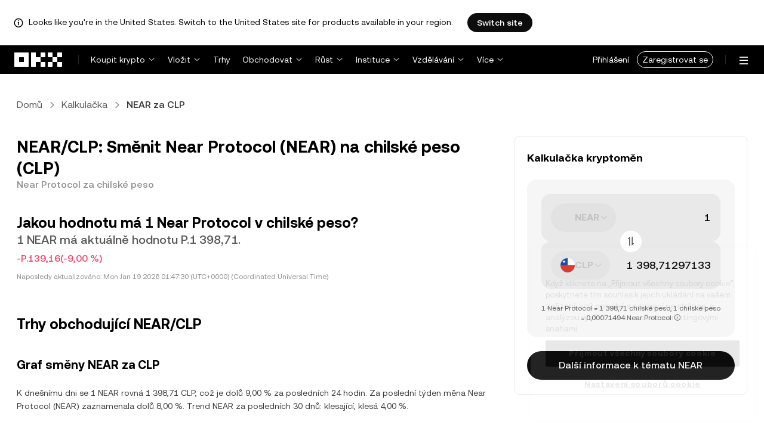

--- FILE ---
content_type: text/html; charset=utf-8
request_url: https://www.okx.com/cs/convert/near-to-clp
body_size: 28523
content:
<!DOCTYPE html><html lang="cs" dir="" class="  "><head><meta charSet="UTF-8"/><meta name="viewport" content="width=device-width, initial-scale=1.0, maximum-scale=1.0, minimum-scale=1.0, user-scalable=no"/><title>NEAR na CLP | Směnit Near Protocol za chilské peso | OKX Česko</title><meta http-equiv="X-UA-Compatible" content="IE=edge,chrome=1"/><meta name="description" content="OKX Česko - Převádějte prostředky Near Protocol okamžitě na chilské peso pomocí převodníku NEAR/CLP od OKX. Hodnotu uvidíte v reálném čase. Bez poplatků a na základě aktuálních dat z trhu!"/><meta name="Author" content="OKX"/><meta name="Copyright" content="okx.com"/><meta name="google-site-verification" content="SVJL-WGbe8_1J05O3I8V4ehAs8L89UDA-bcAyAJ2SLw"/><meta property="og:type" content="website"/><meta property="og:title" content="NEAR na CLP | Směnit Near Protocol za chilské peso"/><meta property="og:url" content="https://www.okx.com/cs/convert/near-to-clp"/><meta property="og:site_name" content="OKX Česko"/><meta property="og:image" content="https://www.okx.com/cdn/assets/imgs/244/84D446EF6A65AF94.jpeg"/><meta property="og:description" content="OKX Česko - Převádějte prostředky Near Protocol okamžitě na chilské peso pomocí převodníku NEAR/CLP od OKX. Hodnotu uvidíte v reálném čase. Bez poplatků a na základě aktuálních dat z trhu!"/><meta name="twitter:card" content="summary_large_image"/><meta name="twitter:site" content="OKX Česko"/><meta name="twitter:title" content="NEAR na CLP | Směnit Near Protocol za chilské peso"/><meta name="twitter:description" content="OKX Česko - Převádějte prostředky Near Protocol okamžitě na chilské peso pomocí převodníku NEAR/CLP od OKX. Hodnotu uvidíte v reálném čase. Bez poplatků a na základě aktuálních dat z trhu!"/><meta name="twitter:image" content="https://www.okx.com/cdn/assets/imgs/244/84D446EF6A65AF94.jpeg"/><meta name="full-screen" content="yes"/><meta name="browsermode" content="application"/><meta name="x5-orientation" content="portrait"/><meta name="x5-fullscreen" content="true"/><meta name="x5-page-mode" content="app"/><meta name="apple-mobile-web-app-capable" content="yes"/><meta name="theme-color" content="#121212"/><meta name="yandex-verification" content="aaa987727259a356"/><meta name="naver-site-verification" content="3275b79a3c81ac994632e15ac643c47a64bf1b43"/><link rel="preconnect" href="https://www.okx.com" crossorigin=""/><link rel="dns-prefetch" href="https://www.okx.com"/><link rel="shortcut icon" href="https://www.okx.com/cdn/assets/imgs/226/EB771F0EE8994DD5.png"/><link rel="apple-touch-icon" href="https://www.okx.com/cdn/assets/imgs/253/59830BB78B18A776.png" type="image/png"/><link rel="canonical" href="https://www.okx.com/cs/convert/near-to-clp"/><link rel="alternate" href="https://www.okx.com/zh-hans/convert/near-to-clp" hreflang="zh-Hans"/><link rel="alternate" href="https://www.okx.com/pt/convert/near-to-clp" hreflang="pt"/><link rel="alternate" href="https://www.okx.com/zh-hant/convert/near-to-clp" hreflang="zh-Hant"/><link rel="alternate" href="https://www.okx.com/fr/convert/near-to-clp" hreflang="fr"/><link rel="alternate" href="https://www.okx.com/id/convert/near-to-clp" hreflang="id"/><link rel="alternate" href="https://www.okx.com/ru/convert/near-to-clp" hreflang="ru"/><link rel="alternate" href="https://www.okx.com/vi/convert/near-to-clp" hreflang="vi"/><link rel="alternate" href="https://www.okx.com/es-la/convert/near-to-clp" hreflang="es"/><link rel="alternate" href="https://www.okx.com/ua/convert/near-to-clp" hreflang="uk"/><link rel="alternate" href="https://www.okx.com/convert/near-to-clp" hreflang="en"/><link rel="alternate" href="https://www.okx.com/ar/convert/near-to-clp" hreflang="ar"/><link rel="alternate" href="https://www.okx.com/en-eu/convert/near-to-clp" hreflang="en-de"/><link rel="alternate" href="https://www.okx.com/en-eu/convert/near-to-clp" hreflang="en-fr"/><link rel="alternate" href="https://www.okx.com/en-eu/convert/near-to-clp" hreflang="en-nl"/><link rel="alternate" href="https://www.okx.com/en-eu/convert/near-to-clp" hreflang="en-it"/><link rel="alternate" href="https://www.okx.com/en-eu/convert/near-to-clp" hreflang="en-es"/><link rel="alternate" href="https://www.okx.com/en-eu/convert/near-to-clp" hreflang="en-dk"/><link rel="alternate" href="https://www.okx.com/en-eu/convert/near-to-clp" hreflang="en-fi"/><link rel="alternate" href="https://www.okx.com/en-eu/convert/near-to-clp" hreflang="en-sv"/><link rel="alternate" href="https://www.okx.com/en-eu/convert/near-to-clp" hreflang="en-pl"/><link rel="alternate" href="https://www.okx.com/en-eu/convert/near-to-clp" hreflang="en-ro"/><link rel="alternate" href="https://www.okx.com/fr-fr/convert/near-to-clp" hreflang="fr-fr"/><link rel="alternate" href="https://www.okx.com/fi/convert/near-to-clp" hreflang="fi"/><link rel="alternate" href="https://www.okx.com/sv/convert/near-to-clp" hreflang="sv"/><link rel="alternate" href="https://www.okx.com/zh-hans-eu/convert/near-to-clp" hreflang="zh-Hans-de"/><link rel="alternate" href="https://www.okx.com/zh-hans-eu/convert/near-to-clp" hreflang="zh-Hans-fr"/><link rel="alternate" href="https://www.okx.com/zh-hans-eu/convert/near-to-clp" hreflang="zh-Hans-nl"/><link rel="alternate" href="https://www.okx.com/zh-hans-eu/convert/near-to-clp" hreflang="zh-Hans-it"/><link rel="alternate" href="https://www.okx.com/zh-hans-eu/convert/near-to-clp" hreflang="zh-Hans-es"/><link rel="alternate" href="https://www.okx.com/ru-eu/convert/near-to-clp" hreflang="ru-de"/><link rel="alternate" href="https://www.okx.com/ru-eu/convert/near-to-clp" hreflang="ru-ua"/><link rel="alternate" href="https://www.okx.com/ru-eu/convert/near-to-clp" hreflang="ru-de"/><link rel="alternate" href="https://www.okx.com/ru-eu/convert/near-to-clp" hreflang="ru-cy"/><link rel="alternate" href="https://www.okx.com/ru-eu/convert/near-to-clp" hreflang="ru-lv"/><link rel="alternate" href="https://www.okx.com/ua-eu/convert/near-to-clp" hreflang="uk-pl"/><link rel="alternate" href="https://www.okx.com/ua-eu/convert/near-to-clp" hreflang="uk-de"/><link rel="alternate" href="https://www.okx.com/ua-eu/convert/near-to-clp" hreflang="uk-cz"/><link rel="alternate" href="https://www.okx.com/ua-eu/convert/near-to-clp" hreflang="uk-it"/><link rel="alternate" href="https://www.okx.com/ua-eu/convert/near-to-clp" hreflang="uk-es"/><link rel="alternate" href="https://www.okx.com/pl/convert/near-to-clp" hreflang="pl"/><link rel="alternate" href="https://www.okx.com/nl/convert/near-to-clp" hreflang="nl"/><link rel="alternate" href="https://www.okx.com/de/convert/near-to-clp" hreflang="de"/><link rel="alternate" href="https://www.okx.com/es-es/convert/near-to-clp" hreflang="es-es"/><link rel="alternate" href="https://www.okx.com/it/convert/near-to-clp" hreflang="it"/><link rel="alternate" href="https://www.okx.com/pt-pt/convert/near-to-clp" hreflang="pt-pt"/><link rel="alternate" href="https://www.okx.com/ro/convert/near-to-clp" hreflang="ro"/><link rel="alternate" href="https://www.okx.com/cs/convert/near-to-clp" hreflang="cs"/><link rel="alternate" href="https://www.okx.com/zh-hans-ae/convert/near-to-clp" hreflang="zh-Hans-ae"/><link rel="alternate" href="https://www.okx.com/en-ae/convert/near-to-clp" hreflang="en-ae"/><link rel="alternate" href="https://www.okx.com/ru-ae/convert/near-to-clp" hreflang="ru-ae"/><link rel="alternate" href="https://www.okx.com/fr-ae/convert/near-to-clp" hreflang="fr-ae"/><link rel="alternate" href="https://www.okx.com/ar-ae/convert/near-to-clp" hreflang="ar-ae"/><link rel="alternate" href="https://www.okx.com/pt-br/convert/near-to-clp" hreflang="pt-br"/><link rel="alternate" href="https://www.okx.com/en-br/convert/near-to-clp" hreflang="en-br"/><link rel="alternate" href="https://www.okx.com/en-au/convert/near-to-clp" hreflang="en-au"/><link rel="alternate" href="https://www.okx.com/zh-hans-au/convert/near-to-clp" hreflang="zh-Hans-au"/><link rel="alternate" href="https://www.okx.com/zh-hans-sg/convert/near-to-clp" hreflang="zh-Hans-sg"/><link rel="alternate" href="https://www.okx.com/en-sg/convert/near-to-clp" hreflang="en-sg"/><link rel="alternate" href="https://www.okx.com/en-us/convert/near-to-clp" hreflang="en-us"/><link rel="alternate" href="https://www.okx.com/nb/convert/near-to-clp" hreflang="nb"/><link rel="alternate" href="https://www.okx.com/en-gb/convert/near-to-clp" hreflang="en-gb"/><link rel="alternate" href="https://tr.okx.com/convert/near-to-clp" hreflang="tr"/><link rel="alternate" href="https://tr.okx.com/en/convert/near-to-clp" hreflang="en-tr"/><link rel="alternate" href="https://www.okx.com/convert/near-to-clp" hreflang="x-default"/><link rel="preload" type="font/woff2" as="font" crossorigin="" href="https://www.okx.com/cdn/assets/okfe/libs/fonts/OKX_Sans/Regular.woff2"/><link rel="preload" type="font/woff2" as="font" crossorigin="" href="https://www.okx.com/cdn/assets/okfe/libs/fonts/OKX_Sans/Medium.woff2"/><link rel="preload" type="font/woff2" as="font" crossorigin="" href="https://www.okx.com/cdn/assets/okfe/libs/fonts/OKX_Sans/Bold.woff2"/><link rel="stylesheet" type="text/css" href="https://www.okx.com/cdn/assets/okfe/okx-nav/okxGlobal/index.4b1c0af4.css"/><link rel="stylesheet" type="text/css" href="https://www.okx.com/cdn/assets/okfe/okx-nav/global/index.6f5a54bd.css"/><style>
        *{ margin: 0; padding: 0}
        </style><link rel="stylesheet" type="text/css" href="https://www.okx.com/cdn/assets/okfe/okx-nav/header/index.995f748c.css"/><link rel="stylesheet" type="text/css" href="https://www.okx.com/cdn/assets/okfe/okx-nav/footer/index.2712fc4e.css"/><link rel="stylesheet" type="text/css" href="https://www.okx.com/cdn/assets/okfe/growth/6722/index.c1f9d8c9.css"/><link rel="stylesheet" type="text/css" href="https://www.okx.com/cdn/assets/okfe/growth/7478/index.22d9af07.css"/><link rel="stylesheet" type="text/css" href="https://www.okx.com/cdn/assets/okfe/growth/1195/index.b499b6ad.css"/><link rel="stylesheet" type="text/css" href="https://www.okx.com/cdn/assets/okfe/growth/4306/index.8e2733bc.css"/><link rel="stylesheet" type="text/css" href="https://www.okx.com/cdn/assets/okfe/growth/convertDetail/index.e6eb0ff5.css"/></head><body id="body" class="theme-light pnl-classic brand-exchange" broker-style="" data-responsive="true" data-nav="true"><header id="headerContainer" class="header header-container" data-chain="false"><div id="site-banner-root" class="nav-banner-container"><div class="okx-sticky-container okx-sticky-top site-banner-container" style="position:static;top:0px;background-color:#ffffff;color:#000" id="okx-sticky_-3"><p class="site-banner-text"><i class="icon okx-header-footer-information site-banner-icon"></i><span class="site-banner-tip">Looks like you&#x27;re in the United States. Switch to the United States site for products available in your region.</span></p><button type="button" class="site-banner-link">Switch site</button></div></div><div class="header-wrap  header-with-banner"><button type="button" class="skip-to-content">Přeskočit na hlavní obsah</button><div class="header-main" data-from="1"><div class="logo-container mode-container" id="logoCon" data-chain="false"><div class="mode-logo"><a class="logo-wrap " href="/cs" aria-label="přejít na domovskou stránku"><img width="82" height="36" class="logo-img   
        " src="[data-uri]" alt="OKX – přední kryptoměnová burza" title="OKX Česko"/></a></div></div><div class="head-spl-lin"></div><nav id="navContainer" class="nav-container" data-from="1" aria-label="Hlavní nabídka"><div class="nav-scroll-box"><div class="nav-l-sec other-language-left-section"><div class="nav-l-con"><div class="nav-item is-left nav-buy"><button type="button" class="tab nav-text mu-txt icon okx-header-footer-arrow-chevrons-down" id="title-nav-buy" aria-expanded="false">Koupit krypto</button><div class="u-in-ext dp-c-l-ag  " style="z-index:20000"><div aria-labelledby="title-nav-buy" class="extend-box "><a href="/cs/buy-crypto#sourceQuote=eur&amp;sourceBase=btc" class="box-item icon okx-header-footer-buy-with-card"><div class="item-box"><div id="" class="item-title">Nákup a prodej</div><div class="desc">SEPA, Visa, Mastercard a další</div></div></a><a href="/cs/p2p/express" class="box-item icon okx-header-footer-p2p-trading"><div class="item-box"><div id="" class="item-title">P2P obchodování</div><div class="desc">Nakupujte/prodávejte s nulovými poplatky za obchodování pomocí více než 100 platebních metod</div></div></a><a href="/cs/convert" class="box-item icon okx-header-footer-calculator"><div class="item-box"><div id="" class="item-title">Kalkulačka kryptoměn</div><div class="desc">Kontrolujte směnné kurzy a hodnoty kryptoměn v reálném čase</div></div></a></div></div></div><div class="nav-item is-left nav-deposit"><button type="button" class="tab nav-text mu-txt icon okx-header-footer-arrow-chevrons-down" id="title-nav-desposit" aria-expanded="false">Vložit</button><div class="u-in-ext dp-c-l-ag  " style="z-index:20000"><div aria-labelledby="title-nav-desposit" class="extend-box "><a href="/cs/balance/fiat/deposit" class="box-item icon okx-header-footer-cash-fiat"><div class="item-box"><div id="" class="item-title">Vložit hotovost</div><div class="desc">Chcete-li začít obchodovat, přidejte pomocí bankovního převodu hotovost, kterou navýšíte zůstatek na vašem účtu.</div></div></a><a href="/cs/balance/recharge" class="box-item icon okx-header-footer-withdraw"><div class="item-box"><div id="" class="item-title">Vložit krypto</div><div class="desc">Převést kryptoměny z on-chain peněženky nebo burzy</div></div></a></div></div></div><a class="nav-link nav-item is-left nav-market" href="/cs/markets/prices">Trhy</a><div class="nav-item is-left nav-trade"><button type="button" id="title-nav-trade" class="tab nav-text mu-txt icon okx-header-footer-arrow-chevrons-down" aria-expanded="false">Obchodovat</button><div class="u-in-ext dp-c-l-ag drop-panel" style="z-index:20000"><div class="drop-extend-box extend-box extend-panel-box"><div class="drop-panel-box  drop-panel-box-menu trade-drop-panel-box-menu"><ul class="drop-panel-list" aria-labelledby="trading-group-1"><p id="trading-group-1" class="drop-panel-title">Obchodovací instrumenty</p><li class="trade-drop-item-con dropdown-panel-li"><a href="/cs/trade-convert#from-page=navigation&amp;from-action=web_header" class="box-item panel-box-item drop-panel-box-item item-convert icon okx-header-footer-convert"><div class="item-box item-panel-drop trade-item-panel-drop "><div class="item-title trade-item-panel-drop-title">Směnit</div><div class="desc">Rychlá směna, nulové poplatky za obchodování, bez slippage</div></div></a></li><li class="dropdown-panel-li"><a href="/cs/trade-spot" class="box-item panel-box-item drop-panel-box-item icon okx-header-footer-spot"><div class="item-box item-panel-drop trade-item-panel-drop "><div class="item-title trade-item-panel-drop-title">Spot</div><div class="desc">Snadný nákup a prodej kryptoměn</div></div></a><i tabindex="0" role="button" aria-expanded="false" aria-label="Otevřít podnadbídku Spot" class="panel-drop-item-icon trade-panel-drop-item-icon icon okx-header-footer-arrow-chevrons-right"></i></li><li class="dropdown-panel-li"><a href="/cs/trade-swap" class="box-item panel-box-item drop-panel-box-item icon okx-header-footer-futures"><div class="item-box item-panel-drop trade-item-panel-drop "><div class="item-title trade-item-panel-drop-title">Futures</div><div class="desc">Obchodujte perpetuální futures a futures s expirací s finanční pákou</div></div></a><i tabindex="0" role="button" aria-expanded="false" aria-label="Otevřít podnadbídku Futures" class="panel-drop-item-icon trade-panel-drop-item-icon icon okx-header-footer-arrow-chevrons-right"></i></li><li class="trade-drop-item-con dropdown-panel-li"><a href="/cs/trade-option-chain" class="box-item panel-box-item drop-panel-box-item icon okx-header-footer-ecosystem"><div class="item-box item-panel-drop trade-item-panel-drop "><div class="item-title trade-item-panel-drop-title">Opce</div><div class="desc">Profitujte na volatilitě trhu prostřednictvím opcí</div></div></a><i tabindex="0" role="button" aria-expanded="false" aria-label="Otevřít podnadbídku " class="panel-drop-item-icon trade-panel-drop-item-icon icon okx-header-footer-arrow-chevrons-right"></i><div id="third-menu-10312" class="drop-panel-box drop-panel-box-list trade-drop-box-list explorer-drop-panel-third-list" style="display:none;left:0px;top:48px;bottom:unset;right:unset;position:fixed"><a href="/cs/option-market" class="box-item panel-box-item drop-panel-box-item icon okx-header-footer-options"><div class="item-box item-panel-drop trade-item-panel-drop "><div class="item-title trade-item-panel-drop-title">Jednoduché opce</div><div class="desc">Začněte s obchodováním s opcemi vhodným pro začátečníky</div></div></a><a href="/cs/trade-option-chain/btc-usd" class="box-item panel-box-item drop-panel-box-item icon okx-header-footer-t-chart"><div class="item-box item-panel-drop trade-item-panel-drop "><div class="item-title trade-item-panel-drop-title">Rozšířené možnosti</div><div class="desc">Přizpůsobte své obchodní strategie v opčním chainu</div></div></a></div></li><li class="dropdown-panel-li"><a href="/cs/pre-market" class="box-item panel-box-item drop-panel-box-item icon okx-header-footer-premarket"><div class="item-box item-panel-drop trade-item-panel-drop "><div class="item-title trade-item-panel-drop-title">Pre-market perpetuální swapy</div><div class="desc">Získejte předběžný přístup a obchodujte s nadcházejícími kryptoměnami</div></div></a><i tabindex="0" role="button" aria-expanded="false" aria-label="Otevřít podnadbídku Pre-market perpetuální swapy" class="panel-drop-item-icon trade-panel-drop-item-icon icon okx-header-footer-arrow-chevrons-right"></i></li></ul><ul class="drop-panel-list" aria-labelledby="trading-group-2"><p id="trading-group-2" class="drop-panel-title">Výkonné nástroje</p><li class="trade-drop-item-con dropdown-panel-li"><a href="/cs/trading-bot" class="box-item panel-box-item drop-panel-box-item icon okx-header-footer-trading-bot"><div class="item-box item-panel-drop trade-item-panel-drop "><div class="item-title trade-item-panel-drop-title">Obchodovací boti</div><div class="desc">Více strategií, které vám usnadní obchodování</div></div></a></li><li class="trade-drop-item-con dropdown-panel-li"><a href="/cs/liquid-marketplace/nitro" class="box-item panel-box-item drop-panel-box-item icon okx-header-footer-nitro-spreads"><div class="item-box item-panel-drop trade-item-panel-drop "><div class="item-title trade-item-panel-drop-title">Nitro Spreads</div><div class="desc">Hluboká likvidita pro futures spready</div></div></a></li><li class="trade-drop-item-con dropdown-panel-li"><a href="/cs/liquid-marketplace/rfq-builder" class="box-item panel-box-item drop-panel-box-item icon okx-header-footer-rfq"><div class="item-box item-panel-drop trade-item-panel-drop "><div class="item-title trade-item-panel-drop-title">RFQ</div><div class="desc">Vlastní multilegové strategie a blokové obchody</div></div></a></li></ul></div></div></div></div><div class="nav-item is-left nav-earn"><button type="button" class="tab nav-text mu-txt icon okx-header-footer-arrow-chevrons-down" id="title-nav-earn" aria-expanded="false">Růst</button><div class="u-in-ext dp-c-l-ag  " style="z-index:20000"><div aria-labelledby="title-nav-earn" class="extend-box "><a href="/cs/earn#from=home" class="box-item icon okx-header-footer-earn"><div class="item-box"><div id="group-item-title-earn-list" class="item-title">Vydělávejte</div><div class="desc">NEHODLUJTE pouze své krypto – vydělávejte</div></div></a><div class="drop-menu-desc-list earn-desc-list"><div role="group" aria-labelledby="group-item-title-earn-list" class="drop-menu-list-item earn-list-item"><a class="drop-menu-item earn-item" href="/cs/earn/simple-earn">Simple Earn</a><a class="drop-menu-item earn-item" href="/cs/earn/onchain-earn">Program Earn na blockchainu</a><a class="drop-menu-item earn-item" href="/cs/earn/flash-earn">Flash Earn</a></div><div role="group" aria-labelledby="group-item-title-earn-list" class="drop-menu-list-item earn-list-item"><a class="drop-menu-item earn-item" href="/cs/earn/dual">Duální investice</a><a class="drop-menu-item earn-item" href="/cs/earn/yield-plus">BTC Yield+</a></div></div><a href="/cs/loan" class="box-item icon okx-header-footer-dex-loan"><div class="item-box"><div id="" class="item-title">Úvěr</div><div class="desc">Půjčte si a vydělávejte, půjčte si a utrácejte</div></div></a><a href="/cs/jumpstart#from=home" class="box-item icon okx-header-footer-jumpstart"><div class="item-box"><div id="" class="item-title">Jumpstart</div><div class="desc">Podívejte se na nové vysoce kvalitní globální projekty</div></div></a></div></div></div><div class="nav-item is-left nav-institutions"><button type="button" class="tab nav-text mu-txt icon okx-header-footer-arrow-chevrons-down" id="title-nav-institutions" aria-expanded="false">Instituce</button><div class="u-in-ext dp-c-l-ag  " style="z-index:20000"><div aria-labelledby="title-nav-institutions" class="extend-box "><a href="/cs/institutions" class="box-item icon okx-header-footer-institutions-home"><div class="item-box"><div id="" class="item-title">Domovská stránka pro instituce</div><div class="desc">Nejvýkonnější sada řešení pro obchodování s kryptoměnami na světě</div></div></a><a href="/cs/rubix" class="box-item icon okx-header-footer-okx-rubix"><div class="item-box"><div id="" class="item-title">OKX Rubix</div><div class="desc">Digitální aktiva jako služba pro instituce podléhají regulaci</div></div></a><a href="/cs/liquid-marketplace" class="box-item icon okx-header-footer-flash-otc"><div class="item-box"><div id="" class="item-title">Liquid Marketplace</div><div class="desc">Síť mimoburzovní likvidity (OTC) pro profesionální a institucionální obchodníky</div></div></a><a href="/cs/okx-api" class="box-item icon okx-header-footer-api-1"><div class="item-box"><div id="" class="item-title">Rozhraní API</div><div class="desc">Bezproblémové připojení přes rozhraní API s velmi nízkou latencí</div></div></a><a href="/cs/broker/home" class="box-item icon okx-header-footer-user"><div class="item-box"><div id="" class="item-title">Broker Program</div><div class="desc">Přístup k tržní hloubce světové úrovně s vysokými provizemi</div></div></a><a href="/cs/managed-sub-account" class="box-item icon okx-header-footer-managed-trading-sub-accounts"><div class="item-box"><div id="" class="item-title">Spravované obchodní podúčty</div><div class="desc">Spravujte podúčty, obchodujte snadno a bezpečně s vyššími zisky</div></div></a><a href="/cs/historical-data" class="box-item icon okx-header-footer-historical-market-data"><div class="item-box"><div id="" class="item-title">Historická tržní data</div><div class="desc">Svíčky, agregované obchody, údaje z objednávkové knihy a další možnosti</div></div></a><a href="/cs/landingpage/institutionalinsights" class="box-item icon okx-header-footer-tips"><div class="item-box"><div id="" class="item-title">Přehledy institucionálních informací</div><div class="desc">Naše nejnovější výzkumy, novinky a další informace ohledně institucionálního obchodování</div></div></a></div></div></div><div class="nav-item is-left nav-academy"><button type="button" class="tab nav-text mu-txt icon okx-header-footer-arrow-chevrons-down" aria-expanded="false">Vzdělávání</button><div class="u-in-ext dp-c-l-ag  " style="z-index:20000"><div class="extend-box "><a href="/cs/learn" class="box-item icon okx-header-footer-learn"><div class="item-box"><div id="" class="item-title">Seznamte se s kryptoměnami</div><div class="desc">Získejte solidní základní znalosti o kryptoměnách pomocí jednoduchých průvodců a výukových programů</div></div></a><a href="/cs/how-to-buy" class="box-item icon okx-header-footer-wallet"><div class="item-box"><div id="" class="item-title">Jak nakoupit krypto</div><div class="desc">Nechte se krok za krokem provést nákupem kryptoměn</div></div></a><a href="/cs/help/section/faq-getting-started" class="box-item icon okx-header-footer-getting-started"><div class="item-box"><div id="" class="item-title">Začínáme</div><div class="desc">Hledejte odpovědi na nejčastější otázky na své cestě za kryptoměnami</div></div></a><a href="/cs/price" class="box-item icon okx-header-footer-analysis"><div class="item-box"><div id="" class="item-title">Ceny kryptoměn</div><div class="desc">Sledujte ceny kryptoměn a pohyby na trhu v reálném čase</div></div></a><a href="/cs/learn/category/trends" class="box-item icon okx-header-footer-trendy-news"><div class="item-box"><div id="" class="item-title">Zprávy ze světa kryptoměn</div><div class="desc">Udržujte si nejaktuálnější přehled o kryptoměnách a souvisejících trendech</div></div></a><a href="/cs/learn/category/blog" class="box-item icon okx-header-footer-feed"><div class="item-box"><div id="" class="item-title">Blog</div><div class="desc">Přečtěte si postřehy a příběhy z našeho týmu</div></div></a></div></div></div><div class="nav-item is-left nav-more"><button type="button" class="tab nav-text mu-txt icon okx-header-footer-arrow-chevrons-down" aria-expanded="false">Více</button><div class="drop-sm-down u-in-ext dp-c-l-ag " style="z-index:20000"><div class="info-extend-box"><div class="extend-box extend-small-box"><div class="box-title">Produkty</div><a href="/cs/xbtc" class="box-item icon okx-header-footer-xbtc" aria-label="xBTC">xBTC</a><a href="/cs/wallet-security" class="box-item icon okx-header-footer-security-of-funds" aria-label="Zabezpečení finančních prostředků">Zabezpečení finančních prostředků</a><a href="/cs/status" class="box-item icon okx-header-footer-status" aria-label="Stav">Stav</a><a href="/cs/proof-of-reserves" class="box-item icon okx-header-footer-proof-of-reservation" aria-label="Proof of Reserves">Proof of Reserves</a><a href="/cs/protect" class="box-item item-protect icon okx-header-footer-user-protection" aria-label="OKX Protect">OKX Protect</a><a href="https://web3.okx.com/" target="_blank" class="box-item item-web3 icon okx-header-footer-web3-defi" aria-label="Web3">Web3</a></div><div class="extend-box extend-small-box"><div class="box-title">Jiné</div><a href="/cs/campaign-center" class="box-item item-campaign icon okx-header-footer-fireworks" aria-label="Centrum kampaní">Centrum kampaní</a><a href="/cs/rewards" class="box-item item-rewards icon okx-header-footer-rewards" aria-label="Moje odměny">Moje odměny</a><a href="/cs/referral" class="box-item icon okx-header-footer-referral-updated" aria-label="Referral">Referral</a><a href="/cs/vip" class="box-item icon okx-header-footer-vip" aria-label="VIP program">VIP program</a><a href="/cs/affiliates" class="box-item icon okx-header-footer-node" aria-label="Afiliace">Afiliace</a><a href="/cs/x-drops?pagesource=header" class="box-item icon okx-header-footer-X-Drops" aria-label="X Drops Club">X Drops Club</a><a href="/cs/ventures" class="box-item icon okx-header-footer-blockdream-ventures-1" aria-label="OKX Ventures">OKX Ventures</a><a href="/cs/landingpage/tradingview" class="box-item icon okx-header-footer-trading-view" aria-label="Obchodujte na TradingView">Obchodujte na TradingView</a><a href="/cs/token-listing-apply" class="box-item icon okx-header-footer-listing-application" aria-label="Žádost o zalistování">Žádost o zalistování</a><a href="/cs/fees" class="box-item icon okx-header-footer-fees" aria-label="Poplatky">Poplatky</a></div></div></div></div></div></div><div class="nav-null"></div><div class="header-search-box" id="headerSearchBox"></div><div class="user-no-login"><a class="passport-btn user-login-btn monitor-login" href="https://my.okx.com/cs/account/login">Přihlášení</a><a class="passport-btn user-register-btn monitor-register" href="https://my.okx.com/cs/account/register?action=header_register_btn">Zaregistrovat se</a></div><div class="header-line"></div><div class="nav-r-sec"><div class="nav-r-con"><div class="nav-download other-wrap "><button type="button" aria-label="Stáhněte si naši aplikaci. Nabídka zahrnuje QR kód a další možnosti stažení." class="download-app icon okx-header-footer-download"></button><div class="drop-down-list drop-c-right-align drop-animation download-drop-menu " style="z-index:20000"></div></div><div class="nav-notice other-wrap "><button type="button" aria-label="Upozornění a oznámení" class="notice-icon icon okx-header-footer-notice"></button></div><div class="nav-item nav-custom other-wrap"><button type="button" aria-label="Získání pomoci nebo sledování našich sociálních sítí" class="custom-logo icon okx-header-footer-question"></button><button type="button" class="nav-text mu-txt user-support-text icon okx-header-footer-arrow-chevrons-down">Podpora</button><div class="drop-down-list drop-c-right-align " style="z-index:20000"><a class="extend-link" href="/cs/help">Centrum podpory</a><a id="myRequest" class="extend-link request-link" href="/cs/support-center/history">Moje tikety</a><a class="extend-link" href="/cs/community">Propojit s OKX</a></div></div><div class="nav-item nav-language other-wrap"><button aria-haspopup="true" aria-expanded="false" type="button" aria-label="Změna jazyka nebo měny" class="now-language icon okx-header-footer-language"></button></div></div></div><nav class="action-container"><button type="button" class="header-menu-btn icon okx-header-footer-hamburger" id="headerMenuBtn" aria-label="Otevření nabídky s dalšími možnostmi" aria-controls="navColumnContainer" aria-expanded="false"></button></nav></div></nav></div></div><script data-id="__header_data_for_ssr__" type="application/json" id="headerState">{"headerContext":{"logoImgUrl":"https://www.okx.com/cdn/assets/imgs/221/187957948BD02D97.png","templateConfig":null,"marketBanner":{"target":"/en-us","market":"us","locale":"en_US","title":"Looks like you’re in the United States","banner":"Looks like you're in the United States. Switch to the United States site for products available in your region.","popup":"Switch to the United States site for products available in your region.","btnText":"Switch site"},"isSSRSuccess":true}}</script></header><div class="home-container"><div id="root" role="main"><div class="index_container__fhwNA"><div class="index_wrapper__AjpsG"><div id="breadcrumbs"><div class="growth growth-breadcrumbs-var growth-breadcrumbs growth-breadcrumbs-secondary growth-breadcrumbs-md index_breadcrumbs__r9PJ8" role="navigation"><div class="growth-breadcrumbs-crumb"><div class="growth growth-hyperlink-var growth-hyperlink growth-hyperlink-secondary growth-hyperlink-md growth-hyperlink-medium growth-breadcrumbs-crumb-link" data-testid="okd-hyperlink"><a href="/cs" rel="noopener" target="_self" class="growth-powerLink-a11y growth-hyperlink-text">Domů</a></div><i class="icon iconfont okds-arrow-chevron-right-centered-md crumb-icon" role="img" aria-hidden="true"></i></div><div class="growth-breadcrumbs-crumb"><div class="growth growth-hyperlink-var growth-hyperlink growth-hyperlink-secondary growth-hyperlink-md growth-hyperlink-medium growth-breadcrumbs-crumb-link" data-testid="okd-hyperlink"><a href="/cs/convert" rel="noopener" target="_self" class="growth-powerLink-a11y growth-hyperlink-text">Kalkulačka</a></div><i class="icon iconfont okds-arrow-chevron-right-centered-md crumb-icon" role="img" aria-hidden="true"></i></div><div class="growth-breadcrumbs-crumb growth-breadcrumbs-crumb-active" aria-current="location">NEAR za CLP</div></div></div><div class="index_container__Glal7"><div><div class="index_titleContainer__U6-km"><div class="index_titleContent__kf5HL"><h1 class="index_title__vwx+s">NEAR/CLP: Směnit Near Protocol (NEAR) na chilské peso (CLP)</h1><div class="index_subTitle__5+d6N">Near Protocol za chilské peso</div></div><div id="title-part-price" class="index_priceContainer__dCYhk"><h2 class="index_price__su8LS">Jakou hodnotu má 1 Near Protocol v chilské peso?</h2><div class="index_worth__4YrXy">1 NEAR má aktuálně hodnotu P.1 398,71.</div><div class="index_changeContainer__go+ks index_negative__WxvUe"><div>-P.139,16</div>(-9,00 %)</div></div><div class="index_lastUpdate__YXEbI">Naposledy aktualizováno:<!-- --> --</div></div><div class="index_container__dxVYn"><div id="chart-description"><h2 class="index_title__GhKxR">Trhy obchodující NEAR/CLP</h2><h3 class="index_subTitle__KNQpW">Graf směny NEAR za CLP</h3><div class="index_description__0dinV">K dnešnímu dni se 1 NEAR rovná 1 398,71 CLP, což je dolů 9,00 % za posledních 24 hodin. Za poslední týden měna Near Protocol (NEAR) zaznamenala dolů 8,00 %. Trend NEAR za posledních 30 dnů: klesající, klesá 4,00 %.</div></div><div class="index_fallbackChart__FV-nC"><div class="growth growth-loader-var growth-loader" role="region" aria-live="polite"><div class="growth-loader-spin growth-loader-spin-md growth-loader-spin-primary"></div><span class="growth-a11y-text"></span></div></div></div><div id="price_statistics"><h3 class="index_title__YsumN">Statistika cen Near Protocol (NEAR) / chilské peso (CLP)</h3><div class="index_priceProgressContainer__BKnEv"><div class="index_progressTitleContainer__-XmyS"><div class="index_tooltipBox__v4wJa">Minimum za 24 h<div class="index_tooltipContent__Mhvl7">Nejnižší cena za 24 h</div></div><span>P.1 280,82</span></div><div class="index_progressContainer__FmxMv"><div class="index_progressSlider__4-ReW" style="left:44.93243242984427%"></div><div class="index_sliderTooltip__ncUYn" style="left:44.93243242984427%">Cena v reálném čase: P.1 398,71<div class="index_sliderArrow__V-wZ2"></div></div></div><div class="index_progressTitleContainer__-XmyS"><div class="index_tooltipBox__v4wJa">Maximum za 24 h<div class="index_tooltipContent__Mhvl7">Nejvyšší cena za 24 h</div></div><span>P.1 543,19</span></div></div><div class="index_hint__cXYsc">*Následující údaje ukazují informace o trhu pro: <!-- -->NEAR<!-- -->.</div><div class="index_priceListContainer__kcgbQ"><div><div class="index_priceListTitle__qGfvJ"><div class="index_tooltipBox__v4wJa">Historické maximum<div class="index_tooltipContent__Mhvl7">Data jsou shromažďována z více platforem</div></div></div>P.18 259,50</div><div><div class="index_priceListTitle__qGfvJ"><div class="index_tooltipBox__v4wJa">Historické minimum<div class="index_tooltipContent__Mhvl7">Data jsou shromažďována z více platforem</div></div></div>P.753,43</div><div><div class="index_priceListTitle__qGfvJ"><div class="index_tooltipBox__v4wJa">Tržní kapitalizace<div class="index_tooltipContent__Mhvl7">Tržní kapitalizace = aktuální cena x zásoba v oběhu</div></div></div>P.1 798 011 029 591</div><div><div class="index_priceListTitle__qGfvJ"><div class="index_tooltipBox__v4wJa">Objem v oběhu<div class="index_tooltipContent__Mhvl7">Celkový objem aktiva na trhu v danou chvíli (na základě údajů z více platforem)</div></div></div>1 285 475 338 NEAR</div></div><div class="index_readMore__rb5-N">Více informací:<!-- --> <a href="/cs/price/near-protocol-near" rel="noopener" class="growth-powerLink-a11y growth-powerLink common_hrefLink__osg0A">Cena <!-- -->Near Protocol<!-- --> (<!-- -->NEAR<!-- -->)</a></div><div class="index_descriptionText__d+Hn2">Aktuální cena <!-- -->Near Protocol<!-- --> (<!-- -->NEAR<!-- -->) v <!-- -->chilské peso<!-- --> (<!-- -->CLP<!-- -->) je <!-- -->P.1 398,71<!-- -->, což představuje<!-- -->snížení<!-- --> o <!-- -->9,00 %<!-- --> za posledních 24 hodin a <!-- -->snížení<!-- --> o <!-- -->8,00 %<!-- --> za posledních 7 dní.<br/><br/>Historicky nejvyšší cena <!-- -->Near Protocol<!-- --> byla <!-- -->P.18 259,50<!-- -->. V oběhu je aktuálně <!-- -->1 285 475 338 NEAR<!-- --> při maximální zásobě <!-- -->1 285 475 337 NEAR<!-- -->, takže plně zředěná tržní kapitalizace je na úrovni přibližně <!-- -->P.1 798 011 029 591<!-- -->.<br/><br/>Cena <!-- -->Near Protocol<!-- --> v <!-- -->CLP<!-- --> se aktualizuje v reálném čase. Můžete se také podívat na převody z <!-- -->chilské peso<!-- --> na jiné populární kryptoměny – usnadní vám to rychlou a komfortní směnu <!-- -->Near Protocol<!-- --> (<!-- -->NEAR<!-- -->) a dalších digitálních měn na <!-- -->chilské peso<!-- --> (<!-- -->CLP<!-- -->).</div></div></div><div><div class="growth growth-loader-var growth-loader index_calculatorLoading__FqeAK" role="region" aria-live="polite"><div class="growth-loader-spin growth-loader-spin-md growth-loader-spin-primary"></div><span class="growth-a11y-text"></span></div></div></div><div id="banner-and-convert"><div class="index_content__RdH9T" id="start_trading_mid_banner"><picture class="growth growth-picture growth-picture-font"><source srcSet="https://www.okx.com/cdn/oksupport/common/rewards.cf83597fc9f3e9.png?x-oss-process=image/format,webp/ignore-error,1"/><img width="240" height="128" style="width:240px;height:128px" class="index_bannerImage__cZJ1-" src="https://www.okx.com/cdn/oksupport/common/rewards.cf83597fc9f3e9.png" alt="Začněte obchodovat s kryptoměnami u OKX s potenciálem pro dosahování vyšších výnosů"/></picture><div class="index_titleContainer__wp8cQ"><div class="index_title__ah0wT">Začněte obchodovat s kryptoměnami u OKX s potenciálem pro dosahování vyšších výnosů</div><a href="/cs/price/near-protocol-near" rel="noopener" class="growth-powerLink-a11y growth-powerLink"><span class="index_fallbackButton__P2hW7">Další informace k tématu NEAR</span></a></div></div><div class="index_container__w6akM" id="conversion_tables"><h2 class="index_conversionTitle__JiI5R">Převodní tabulky NEAR/CLP</h2><div class="index_conversionSubtitle__tVC3z">Na základě aktuální sazby má 1 NEAR hodnotu přibližně 1 398,71 CLP. To znamená, že získání 5 Near Protocol představuje částku kolem 6 993,56 CLP. Obdobně, pokud byste měli 1 P. (CLP), byl by to ekvivalent přibližně 0,00071494 CLP, zatímco 50 P. (CLP) by se převedlo přibližně na 0,035747 CLP. Tato čísla uvádíme jako orientační směnný kurz mezi CLP a NEAR; skutečná částka se může lišit podle kolísání trhu.V posledních 7 dnech směnný kurz Near Protocol zaznamenal snížení o 8,00 %. Během 24hodinového období se tato sazba změnila o 9,00 % s nejvyšším směnným kurzem 1 NEAR za chilské peso na úrovni 1 543,19 CLP a nejnižší hodnotou za posledních 24 hodin na úrovni 1 280,82 CLP.</div><div class="index_conversionWrapper__PpoV7"><div><h3 class="index_title__Dr5Gb">Směnit Near Protocol na chilské peso</h3><table class="index_tableContainer__QRFh+"><thead><tr class="index_headerContainer__Bx555"><th class="index_center__w25rz"><picture class="growth growth-picture growth-picture-font"><source srcSet="https://www.okx.com/cdn/assets/imgs/221/EF0A9239CBA6BC4B.png?x-oss-process=image/format,webp/resize,w_48,h_48,type_6/ignore-error,1"/><img width="24" height="24" style="width:24px;height:24px" class="index_roundImage__JqwFd" src="https://www.okx.com/cdn/assets/imgs/221/EF0A9239CBA6BC4B.png?x-oss-process=image/resize,w_48,h_48,type_6/ignore-error,1" alt="NEAR"/></picture><span class="index_tableTitle__mA9B3">NEAR</span></th><th class="index_center__w25rz"><picture class="growth growth-picture growth-picture-font"><source srcSet="https://www.okx.com/cdn/assets/imgs/207/FEF400543F9AA69B.png?x-oss-process=image/format,webp/resize,w_48,h_48,type_6/ignore-error,1"/><img width="24" height="24" style="width:24px;height:24px" class="index_roundImage__JqwFd" src="https://www.okx.com/cdn/assets/imgs/207/FEF400543F9AA69B.png?x-oss-process=image/resize,w_48,h_48,type_6/ignore-error,1" alt="CLP"/></picture><span class="index_tableTitle__mA9B3">CLP</span></th></tr></thead><tbody><tr class="index_rowContainer__hLHoS"><td>1 NEAR</td><td>1 398,71 CLP</td></tr><tr class="index_rowContainer__hLHoS"><td>5 NEAR</td><td>6 993,56 CLP</td></tr><tr class="index_rowContainer__hLHoS"><td>10 NEAR</td><td>13 987,13 CLP</td></tr><tr class="index_rowContainer__hLHoS"><td>20 NEAR</td><td>27 974,26 CLP</td></tr><tr class="index_rowContainer__hLHoS"><td>50 NEAR</td><td>69 935,65 CLP</td></tr><tr class="index_rowContainer__hLHoS"><td>100 NEAR</td><td>139 871,3 CLP</td></tr><tr class="index_rowContainer__hLHoS"><td>1 000 NEAR</td><td>1 398 713 CLP</td></tr></tbody></table></div><div><h3 class="index_title__Dr5Gb">Směnit chilské peso na Near Protocol</h3><table class="index_tableContainer__QRFh+"><thead><tr class="index_headerContainer__Bx555"><th class="index_center__w25rz"><picture class="growth growth-picture growth-picture-font"><source srcSet="https://www.okx.com/cdn/assets/imgs/207/FEF400543F9AA69B.png?x-oss-process=image/format,webp/resize,w_48,h_48,type_6/ignore-error,1"/><img width="24" height="24" style="width:24px;height:24px" class="index_roundImage__JqwFd" src="https://www.okx.com/cdn/assets/imgs/207/FEF400543F9AA69B.png?x-oss-process=image/resize,w_48,h_48,type_6/ignore-error,1" alt="CLP"/></picture><span class="index_tableTitle__mA9B3">CLP</span></th><th class="index_center__w25rz"><picture class="growth growth-picture growth-picture-font"><source srcSet="https://www.okx.com/cdn/assets/imgs/221/EF0A9239CBA6BC4B.png?x-oss-process=image/format,webp/resize,w_48,h_48,type_6/ignore-error,1"/><img width="24" height="24" style="width:24px;height:24px" class="index_roundImage__JqwFd" src="https://www.okx.com/cdn/assets/imgs/221/EF0A9239CBA6BC4B.png?x-oss-process=image/resize,w_48,h_48,type_6/ignore-error,1" alt="NEAR"/></picture><span class="index_tableTitle__mA9B3">NEAR</span></th></tr></thead><tbody><tr class="index_rowContainer__hLHoS"><td>1 CLP</td><td>0,00071494 NEAR</td></tr><tr class="index_rowContainer__hLHoS"><td>5 CLP</td><td>0,0035747 NEAR</td></tr><tr class="index_rowContainer__hLHoS"><td>10 CLP</td><td>0,0071494 NEAR</td></tr><tr class="index_rowContainer__hLHoS"><td>20 CLP</td><td>0,014299 NEAR</td></tr><tr class="index_rowContainer__hLHoS"><td>50 CLP</td><td>0,035747 NEAR</td></tr><tr class="index_rowContainer__hLHoS"><td>100 CLP</td><td>0,071494 NEAR</td></tr><tr class="index_rowContainer__hLHoS"><td>1 000 CLP</td><td>0,71494 NEAR</td></tr></tbody></table></div></div></div><div class="index_container__sdfIu" id="how_to_buy_3_steps_banner"><h2 class="index_title__njM99">Podívejte se, jak směnit fiat měnu na kryptoměnu v pouhých 3 krocích.</h2><div class="index_stepsContainer__E-pfu"><div class="index_stepContainer__s4AdV"><div class="index_stepImage__d24wW"><picture class="growth growth-picture growth-picture-font"><source srcSet="https://www.okx.com/cdn/oksupport/common/create-an-account.cfe0bc671db85c.png?x-oss-process=image/format,webp/ignore-error,1"/><img width="100" style="width:100px" class="" src="https://www.okx.com/cdn/oksupport/common/create-an-account.cfe0bc671db85c.png" alt="Ilustrace, jak si vytvořit bezplatný účet u OKX a převést prostředky Near Protocol na chilské peso"/></picture></div><div><div class="index_stepTitle__yqJqA">Vytvořte si bezplatný účet OKX</div><div class="index_stepDescription__C6m1+">Pokud jste to ještě neudělali, stáhněte si aplikaci OKX a zaregistrujte se, abyste mohli začít.</div></div></div><div class="index_stepContainer__s4AdV"><div class="index_stepImage__d24wW"><picture class="growth growth-picture growth-picture-font"><source srcSet="https://www.okx.com/cdn/oksupport/common/KYC.f966239808f355.png?x-oss-process=image/format,webp/ignore-error,1"/><img width="100" style="width:100px" class="" src="https://www.okx.com/cdn/oksupport/common/KYC.f966239808f355.png" alt="Ilustrace ověření totožnosti v převodníku NEAR/CLP"/></picture></div><div><div class="index_stepTitle__yqJqA">Nechat se ověřit</div><div class="index_stepDescription__C6m1+">Dokončete <a href="/cs/help/how-do-i-verify-an-individual-account" rel="noopener" class="growth-powerLink-a11y growth-powerLink common_hrefLink__osg0A">ověření totožnosti</a>, aby váš účet a aktiva zůstaly v bezpečí.</div></div></div><div class="index_stepContainer__s4AdV"><div class="index_stepImage__d24wW"><picture class="growth growth-picture growth-picture-font"><source srcSet="https://www.okx.com/cdn/oksupport/common/Convert.70776649008531.png?x-oss-process=image/format,webp/ignore-error,1"/><img width="100" style="width:100px" class="" src="https://www.okx.com/cdn/oksupport/common/Convert.70776649008531.png" alt="Ilustrace převodníku NEAR/CLP u OKX"/></picture></div><div><div class="index_stepTitle__yqJqA">Odstartujte svou cestu za kryptoměnami</div><div class="index_stepDescription__C6m1+">Vložte finanční prostředky na svůj účet a vydejte se na svou cestu obchodování.</div></div></div></div><div class="index_tradeButton__joHSA"><a href="/cs/price/near-protocol-near" rel="noopener" class="growth-powerLink-a11y growth-powerLink"><span class="index_fallbackButton__O6XWK">Obchodovat</span></a></div></div></div><div><div class="index_container__01H6u"><div class="index_sectionHeader__aNeqo"><div class=""><h2 class="index_headerTitle__5c-YJ">Nejčastější dotazy ke směně NEAR na CLP</h2></div></div><div class="index_twoColumn__X9E+r"><div class="growth growth-accordion-var growth-accordion index_item__9DQQc"><div class="growth-accordion-header index_header__fWeap growth-a11y-button" id="_R_1k_-header" aria-controls="_R_1k_-content" aria-expanded="false" role="button" tabindex="0"><div class="growth-accordion-header-title"><h3>Jaký je dnešní směnný kurz mezi 1 NEAR a CLP?</h3></div><i class="icon iconfont okds-arrow-chevron-down-sm growth-accordion-header-icon" role="img" aria-hidden="true"></i></div><div class="growth-accordion-content growth-accordion-content-transition-out" id="_R_1k_-content" role="region" aria-labelledby="_R_1k_-header"><div class="index_content__rrphJ">Dnešní směnný kurz NEAR/CLP je P.1 398,71.</div></div></div><div class="growth growth-accordion-var growth-accordion index_item__9DQQc"><div class="growth-accordion-header index_header__fWeap growth-a11y-button" id="_R_2k_-header" aria-controls="_R_2k_-content" aria-expanded="false" role="button" tabindex="0"><div class="growth-accordion-header-title"><h3>Jak se změnil směnný kurz NEAR/CLP za posledních 24 hodin?</h3></div><i class="icon iconfont okds-arrow-chevron-down-sm growth-accordion-header-icon" role="img" aria-hidden="true"></i></div><div class="growth-accordion-content growth-accordion-content-transition-out" id="_R_2k_-content" role="region" aria-labelledby="_R_2k_-header"><div class="index_content__rrphJ">Směnný kurz NEAR/CLP se v posledních 24 hodinách změnil o -9,00 %.</div></div></div><div class="growth growth-accordion-var growth-accordion index_item__9DQQc"><div class="growth-accordion-header index_header__fWeap growth-a11y-button" id="_R_3k_-header" aria-controls="_R_3k_-content" aria-expanded="false" role="button" tabindex="0"><div class="growth-accordion-header-title"><h3>Jaký je celkový objem Near Protocol?</h3></div><i class="icon iconfont okds-arrow-chevron-down-sm growth-accordion-header-icon" role="img" aria-hidden="true"></i></div><div class="growth-accordion-content growth-accordion-content-transition-out" id="_R_3k_-content" role="region" aria-labelledby="_R_3k_-header"><div class="index_content__rrphJ">Near Protocol má aktuálně v oběhu 1 285 475 338 NEAR a maximální objem 1 285 475 337 NEAR.</div></div></div><div class="growth growth-accordion-var growth-accordion index_item__9DQQc"><div class="growth-accordion-header index_header__fWeap growth-a11y-button" id="_R_4k_-header" aria-controls="_R_4k_-content" aria-expanded="false" role="button" tabindex="0"><div class="growth-accordion-header-title"><h3>Kde se dozvím více o obchodování?</h3></div><i class="icon iconfont okds-arrow-chevron-down-sm growth-accordion-header-icon" role="img" aria-hidden="true"></i></div><div class="growth-accordion-content growth-accordion-content-transition-out" id="_R_4k_-content" role="region" aria-labelledby="_R_4k_-header"><div class="index_content__rrphJ">Připojte se ke <a href="https://t.me/OKXOfficial_English" rel="noreferrer" target="_blank" class="growth-powerLink-a11y growth-powerLink common_hrefLink__osg0A">komunitě OKX na Telegramu</a> či <a href="https://discord.com/invite/okx" rel="noreferrer" target="_blank" class="growth-powerLink-a11y growth-powerLink common_hrefLink__osg0A">komunitě OKX na Discordu</a> nebo navštivte <a href="/cs/learn" rel="noopener" class="growth-powerLink-a11y growth-powerLink common_hrefLink__osg0A">OKX Learn</a>, kde se můžete zdarma seznámit se základními strategiemi obchodování a s tím, jak naši platformu využívat k efektivnějšímu obchodování. Můžete se rovněž zapojit do programu obchodování na demo účtu, abyste si vyzkoušeli, jak to funguje na trzích, a otestovali si své schopnosti před použitím skutečných finančních prostředků.</div></div></div><div class="growth growth-accordion-var growth-accordion index_item__9DQQc"><div class="growth-accordion-header index_header__fWeap growth-a11y-button" id="_R_5k_-header" aria-controls="_R_5k_-content" aria-expanded="false" role="button" tabindex="0"><div class="growth-accordion-header-title"><h3>Je směna NEAR za CLP na OKX bezpečná?</h3></div><i class="icon iconfont okds-arrow-chevron-down-sm growth-accordion-header-icon" role="img" aria-hidden="true"></i></div><div class="growth-accordion-content growth-accordion-content-transition-out" id="_R_5k_-content" role="region" aria-labelledby="_R_5k_-header"><div class="index_content__rrphJ">K ochraně vašich finančních prostředků a informací před kyberzločinci využíváme vícevrstvé zabezpečení. Naše sada nástrojů zabezpečení zahrnuje úložiště, které je částečně offline, systém s více podpisy, nouzové zálohování, dvoufázové ověřování (2FA), antiphishingové kódy, hesla pro výběry a další možnosti.</div></div></div><div class="growth growth-accordion-var growth-accordion index_item__9DQQc"><div class="growth-accordion-header index_header__fWeap growth-a11y-button" id="_R_6k_-header" aria-controls="_R_6k_-content" aria-expanded="false" role="button" tabindex="0"><div class="growth-accordion-header-title"><h3>Kde najdu více informací o kryptoměně Near Protocol (NEAR)?</h3></div><i class="icon iconfont okds-arrow-chevron-down-sm growth-accordion-header-icon" role="img" aria-hidden="true"></i></div><div class="growth-accordion-content growth-accordion-content-transition-out" id="_R_6k_-content" role="region" aria-labelledby="_R_6k_-header"><div class="index_content__rrphJ">Chcete-li se o měně <!-- -->Near Protocol<!-- --> dozvědět více, nahlédněte na tuto stránku. Seznámíte se s její historií, nejaktuálnějšími novinkami, jakož i s <a href="/cs/price/near-protocol-near" rel="noopener" class="growth-powerLink-a11y growth-powerLink common_hrefLink__osg0A">vývojem ceny Near Protocol</a> a informacemi z trhu v reálném čase.</div></div></div><div class="growth growth-accordion-var growth-accordion index_item__9DQQc"><div class="growth-accordion-header index_header__fWeap growth-a11y-button" id="_R_7k_-header" aria-controls="_R_7k_-content" aria-expanded="false" role="button" tabindex="0"><div class="growth-accordion-header-title"><h3>Mám otázky ohledně nákupu kryptoměny. Na koho se mohu obrátit?</h3></div><i class="icon iconfont okds-arrow-chevron-down-sm growth-accordion-header-icon" role="img" aria-hidden="true"></i></div><div class="growth-accordion-content growth-accordion-content-transition-out" id="_R_7k_-content" role="region" aria-labelledby="_R_7k_-header"><div class="index_content__rrphJ">Je skvělé, že jste se o tento inovativní prostor zajímáte, ale ujistěte se, že také rozumíte rizikům. I když kryptoměny mohou zprvu působit trochu složitě, mají také velký potenciál.<br/>Nahlédněte na naše <a href="/cs/help" rel="noopener" class="growth-powerLink-a11y growth-powerLink common_hrefLink__osg0A">Centrum podpory</a>, kde odpovídáme na časté otázky ohledně kryptoměn.</div></div></div><div class="growth growth-accordion-var growth-accordion index_item__9DQQc"><div class="growth-accordion-header index_header__fWeap growth-a11y-button" id="_R_8k_-header" aria-controls="_R_8k_-content" aria-expanded="false" role="button" tabindex="0"><div class="growth-accordion-header-title"><h3>Jakou hodnotu má dnes 1 P. v Near Protocol?</h3></div><i class="icon iconfont okds-arrow-chevron-down-sm growth-accordion-header-icon" role="img" aria-hidden="true"></i></div><div class="growth-accordion-content growth-accordion-content-transition-out" id="_R_8k_-content" role="region" aria-labelledby="_R_8k_-header"><div class="index_content__rrphJ">Hodnota 1 P. v Near Protocol se může během dne lišit, a to podle nejnovějšího směnného kurzu. Chcete-li znát přesnou hodnotu a monitorovat směnu Near Protocol na chilské peso, nahlédněte do převodních tabulek na této stránce, kde najdete v reálném čase aktualizované informace o hodnotě 1 chilské peso v Near Protocol.</div></div></div><div class="growth growth-accordion-var growth-accordion index_item__9DQQc"><div class="growth-accordion-header index_header__fWeap growth-a11y-button" id="_R_9k_-header" aria-controls="_R_9k_-content" aria-expanded="false" role="button" tabindex="0"><div class="growth-accordion-header-title"><h3>Jakou hodnotu má dnes 1 Near Protocol v CLP?</h3></div><i class="icon iconfont okds-arrow-chevron-down-sm growth-accordion-header-icon" role="img" aria-hidden="true"></i></div><div class="growth-accordion-content growth-accordion-content-transition-out" id="_R_9k_-content" role="region" aria-labelledby="_R_9k_-header"><div class="index_content__rrphJ">Cena 1 NEAR v chilské peso se neustále mění v závislosti na volatilitě. Chcete-li zjistit nejnovější hodnotu 1 Near Protocol v CLP, nahlédněte do převodních tabulek na této stránce. Díky tomu lépe porozumíte, jak se převádí Near Protocol na chilské peso a jak se sleduje vývoj hodnoty.</div></div></div><div class="growth growth-accordion-var growth-accordion index_item__9DQQc"><div class="growth-accordion-header index_header__fWeap growth-a11y-button" id="_R_ak_-header" aria-controls="_R_ak_-content" aria-expanded="false" role="button" tabindex="0"><div class="growth-accordion-header-title"><h3>Jak můžu převést NEAR na CLP pomocí kalkulačky kryptoměn?</h3></div><i class="icon iconfont okds-arrow-chevron-down-sm growth-accordion-header-icon" role="img" aria-hidden="true"></i></div><div class="growth-accordion-content growth-accordion-content-transition-out" id="_R_ak_-content" role="region" aria-labelledby="_R_ak_-header"><div class="index_content__rrphJ">Naše kalkulačka NEAR/CLP urychluje a usnadňuje převody NEAR na CLP. Stačí zadat částku NEAR a okamžitě uvidíte ekvivalentní hodnotu v CLP. Můžete také nahlédnout do převodních tabulek na této stránce, kde najdete běžné převody. Například 5 P. odpovídá podle aktuálního přepočítacího kurzu hodnotě 0,0035747 NEAR a 5 NEAR má hodnotu 6 993,56 v CLP.</div></div></div></div></div></div><div id="bottom-part" class="BottomPart_container__UPCs7"><div><div><div class="SectionHeader_sectionHeader__3m992 index_sectionHeader__aNeqo"><div class=""><h2 class="index_headerTitle__5c-YJ">Prozkoumat další</h2></div></div></div><div id="popular_crypto_conversion"><h3 class="index_subtitle__czXV-">Populární směny u NEAR</h3><div class="index_description__xfpjm">Prohlédněte si výběr převodů mezi NEAR a oblíbenými fiat měnami.</div><div class="index_conversionContainer__fQo1P"><a href="/cs/convert/usd-to-near" rel="noopener" id="crypto-conversion-USD" data-pair="near-to-usd" class="growth-powerLink-a11y growth-powerLink index_conversionText__1339c">USD za NEAR</a><a href="/cs/convert/pkr-to-near" rel="noopener" id="crypto-conversion-PKR" data-pair="near-to-pkr" class="growth-powerLink-a11y growth-powerLink index_conversionText__1339c">PKR za NEAR</a><a href="/cs/convert/php-to-near" rel="noopener" id="crypto-conversion-PHP" data-pair="near-to-php" class="growth-powerLink-a11y growth-powerLink index_conversionText__1339c">PHP za NEAR</a><a href="/cs/convert/cny-to-near" rel="noopener" id="crypto-conversion-CNY" data-pair="near-to-cny" class="growth-powerLink-a11y growth-powerLink index_conversionText__1339c">CNY za NEAR</a><a href="/cs/convert/vnd-to-near" rel="noopener" id="crypto-conversion-VND" data-pair="near-to-vnd" class="growth-powerLink-a11y growth-powerLink index_conversionText__1339c">VND za NEAR</a><a href="/cs/convert/eur-to-near" rel="noopener" id="crypto-conversion-EUR" data-pair="near-to-eur" class="growth-powerLink-a11y growth-powerLink index_conversionText__1339c">EUR za NEAR</a><a href="/cs/convert/idr-to-near" rel="noopener" id="crypto-conversion-IDR" data-pair="near-to-idr" class="growth-powerLink-a11y growth-powerLink index_conversionText__1339c">IDR za NEAR</a><a href="/cs/convert/uah-to-near" rel="noopener" id="crypto-conversion-UAH" data-pair="near-to-uah" class="growth-powerLink-a11y growth-powerLink index_conversionText__1339c">UAH za NEAR</a><a href="/cs/convert/gbp-to-near" rel="noopener" id="crypto-conversion-GBP" data-pair="near-to-gbp" class="growth-powerLink-a11y growth-powerLink index_conversionText__1339c">GBP za NEAR</a><a href="/cs/convert/myr-to-near" rel="noopener" id="crypto-conversion-MYR" data-pair="near-to-myr" class="growth-powerLink-a11y growth-powerLink index_conversionText__1339c">MYR za NEAR</a><a href="/cs/convert/hrk-to-near" rel="noopener" id="crypto-conversion-HRK" data-pair="near-to-hrk" class="growth-powerLink-a11y growth-powerLink index_conversionText__1339c">HRK za NEAR</a><a href="/cs/convert/brl-to-near" rel="noopener" id="crypto-conversion-BRL" data-pair="near-to-brl" class="growth-powerLink-a11y growth-powerLink index_conversionText__1339c">BRL za NEAR</a><a href="/cs/convert/bdt-to-near" rel="noopener" id="crypto-conversion-BDT" data-pair="near-to-bdt" class="growth-powerLink-a11y growth-powerLink index_conversionText__1339c">BDT za NEAR</a><a href="/cs/convert/nad-to-near" rel="noopener" id="crypto-conversion-NAD" data-pair="near-to-nad" class="growth-powerLink-a11y growth-powerLink index_conversionText__1339c">NAD za NEAR</a><a href="/cs/convert/lkr-to-near" rel="noopener" id="crypto-conversion-LKR" data-pair="near-to-lkr" class="growth-powerLink-a11y growth-powerLink index_conversionText__1339c">LKR za NEAR</a><a href="/cs/convert/lbp-to-near" rel="noopener" id="crypto-conversion-LBP" data-pair="near-to-lbp" class="growth-powerLink-a11y growth-powerLink index_conversionText__1339c">LBP za NEAR</a><a href="/cs/convert/ugx-to-near" rel="noopener" id="crypto-conversion-UGX" data-pair="near-to-ugx" class="growth-powerLink-a11y growth-powerLink index_conversionText__1339c">UGX za NEAR</a><a href="/cs/convert/iqd-to-near" rel="noopener" id="crypto-conversion-IQD" data-pair="near-to-iqd" class="growth-powerLink-a11y growth-powerLink index_conversionText__1339c">IQD za NEAR</a><a href="/cs/convert/qar-to-near" rel="noopener" id="crypto-conversion-QAR" data-pair="near-to-qar" class="growth-powerLink-a11y growth-powerLink index_conversionText__1339c">QAR za NEAR</a><a href="/cs/convert/byn-to-near" rel="noopener" id="crypto-conversion-BYN" data-pair="near-to-byn" class="growth-powerLink-a11y growth-powerLink index_conversionText__1339c">BYN za NEAR</a></div></div><div class="index_popularFiatConversion__iheDn" id="popular_fiat_conversion"><h3 class="index_subtitle__czXV-">Populární směny u CLP</h3><div class="index_description__xfpjm">Podívejte se na výběr převodů mezi CLP a hlavními kryptoměnami.</div><div class="index_conversionContainer__fQo1P"><a href="/cs/convert/btc-to-clp" rel="noopener" id="fiat-conversion-btc" data-pair="btc-to-clp" class="growth-powerLink-a11y growth-powerLink index_conversionText__1339c">CLP za BTC</a><a href="/cs/convert/eth-to-clp" rel="noopener" id="fiat-conversion-eth" data-pair="eth-to-clp" class="growth-powerLink-a11y growth-powerLink index_conversionText__1339c">CLP za ETH</a><a href="/cs/convert/usdt-to-clp" rel="noopener" id="fiat-conversion-usdt" data-pair="usdt-to-clp" class="growth-powerLink-a11y growth-powerLink index_conversionText__1339c">CLP za USDT</a><a href="/cs/convert/bnb-to-clp" rel="noopener" id="fiat-conversion-bnb" data-pair="bnb-to-clp" class="growth-powerLink-a11y growth-powerLink index_conversionText__1339c">CLP za BNB</a><a href="/cs/convert/xrp-to-clp" rel="noopener" id="fiat-conversion-xrp" data-pair="xrp-to-clp" class="growth-powerLink-a11y growth-powerLink index_conversionText__1339c">CLP za XRP</a><a href="/cs/convert/usdc-to-clp" rel="noopener" id="fiat-conversion-usdc" data-pair="usdc-to-clp" class="growth-powerLink-a11y growth-powerLink index_conversionText__1339c">CLP za USDC</a><a href="/cs/convert/sol-to-clp" rel="noopener" id="fiat-conversion-sol" data-pair="sol-to-clp" class="growth-powerLink-a11y growth-powerLink index_conversionText__1339c">CLP za SOL</a><a href="/cs/convert/trx-to-clp" rel="noopener" id="fiat-conversion-trx" data-pair="trx-to-clp" class="growth-powerLink-a11y growth-powerLink index_conversionText__1339c">CLP za TRX</a><a href="/cs/convert/steth-to-clp" rel="noopener" id="fiat-conversion-steth" data-pair="steth-to-clp" class="growth-powerLink-a11y growth-powerLink index_conversionText__1339c">CLP za STETH</a><a href="/cs/convert/doge-to-clp" rel="noopener" id="fiat-conversion-doge" data-pair="doge-to-clp" class="growth-powerLink-a11y growth-powerLink index_conversionText__1339c">CLP za DOGE</a><a href="/cs/convert/hoppy-to-clp" rel="noopener" id="fiat-conversion-hoppy" data-pair="hoppy-to-clp" class="growth-powerLink-a11y growth-powerLink index_conversionText__1339c">CLP za HOPPY</a><a href="/cs/convert/sswp-to-clp" rel="noopener" id="fiat-conversion-sswp" data-pair="sswp-to-clp" class="growth-powerLink-a11y growth-powerLink index_conversionText__1339c">CLP za SSWP</a><a href="/cs/convert/celo-to-clp" rel="noopener" id="fiat-conversion-celo" data-pair="celo-to-clp" class="growth-powerLink-a11y growth-powerLink index_conversionText__1339c">CLP za CELO</a><a href="/cs/convert/pump-to-clp" rel="noopener" id="fiat-conversion-pump" data-pair="pump-to-clp" class="growth-powerLink-a11y growth-powerLink index_conversionText__1339c">CLP za PUMP</a><a href="/cs/convert/neiro-to-clp" rel="noopener" id="fiat-conversion-neiro" data-pair="neiro-to-clp" class="growth-powerLink-a11y growth-powerLink index_conversionText__1339c">CLP za NEIRO</a><a href="/cs/convert/ctxc-to-clp" rel="noopener" id="fiat-conversion-ctxc" data-pair="ctxc-to-clp" class="growth-powerLink-a11y growth-powerLink index_conversionText__1339c">CLP za CTXC</a><a href="/cs/convert/avaai-to-clp" rel="noopener" id="fiat-conversion-avaai" data-pair="avaai-to-clp" class="growth-powerLink-a11y growth-powerLink index_conversionText__1339c">CLP za AVAAI</a><a href="/cs/convert/forth-to-clp" rel="noopener" id="fiat-conversion-forth" data-pair="forth-to-clp" class="growth-powerLink-a11y growth-powerLink index_conversionText__1339c">CLP za FORTH</a><a href="/cs/convert/sky-to-clp" rel="noopener" id="fiat-conversion-sky" data-pair="sky-to-clp" class="growth-powerLink-a11y growth-powerLink index_conversionText__1339c">CLP za SKY</a><a href="/cs/convert/movr-to-clp" rel="noopener" id="fiat-conversion-movr" data-pair="movr-to-clp" class="growth-powerLink-a11y growth-powerLink index_conversionText__1339c">CLP za MOVR</a></div></div></div><div><div><div class="SectionHeader_sectionHeader__3m992 index_sectionHeader__aNeqo"><div class=""><h2 class="index_headerTitle__5c-YJ">Průvodci</h2></div></div></div><div class="index_container__1aimM"><div class="index_contentCardContainer__U32hy"><div class="index_linkCard__VHYz5"><div class="index_title__uOz8E">Zjistěte, jak nakoupit Near Protocol</div><div class="index_description__X-fMb">Když člověk přemýšlí, že by začal s kryptoměnami, může mít pocit, že se to nedá zvládnout, ale naučit se, kde a jak nakoupit kryptoměny, může být jednodušší, než si myslíte.</div><div class="growth growth-hyperlink-var growth-hyperlink growth-hyperlink-primary growth-hyperlink-md growth-hyperlink-medium index_button__2s1MB" data-testid="okd-hyperlink"><a href="/cs/how-to-buy/near-protocol-near" rel="noopener" target="_self" aria-label="Otevře stránku „jak nakoupit“ pro tento token na nové kartě." class="growth-powerLink-a11y growth-hyperlink-text">Jděte do hloubky</a><i class="icon iconfont okds-arrow-chevron-right-centered-md icon-arrow" role="img" aria-hidden="true"></i></div></div></div><div class="index_contentCardContainer__U32hy"><div class="index_linkCard__VHYz5"><div class="index_title__uOz8E">Zkontrolujte cenu Near Protocol</div><div class="index_description__X-fMb">Rozhodujte se informovaně na základě snímku změn ceny Near Protocol v reálném čase, sentimentu komunity, zpráv a dalších informací.</div><div class="growth growth-hyperlink-var growth-hyperlink growth-hyperlink-primary growth-hyperlink-md growth-hyperlink-medium index_button__2s1MB" data-testid="okd-hyperlink"><a href="/cs/price/near-protocol-near" rel="noopener" target="_self" class="growth-powerLink-a11y growth-hyperlink-text">Zobrazit cenu</a><i class="icon iconfont okds-arrow-chevron-right-centered-md icon-arrow" role="img" aria-hidden="true"></i></div></div></div><div class="index_contentCardContainer__U32hy"><div class="index_linkCard__VHYz5"><div class="index_title__uOz8E">Předpověď ceny Near Protocol</div><div class="index_description__X-fMb">Jakou hodnotu bude mít Near Protocol během příštích několika let? Podívejte se na názory komunity a vytvořte si vlastní předpovědi.</div><div class="growth growth-hyperlink-var growth-hyperlink growth-hyperlink-primary growth-hyperlink-md growth-hyperlink-medium index_button__2s1MB" data-testid="okd-hyperlink"><a href="/cs/price-prediction/near-protocol-near" rel="noopener" target="_self" aria-label="Otevře stránku s předpovědí ceny tohoto tokenu na nové kartě." class="growth-powerLink-a11y growth-hyperlink-text">Předpověď</a><i class="icon iconfont okds-arrow-chevron-right-centered-md icon-arrow" role="img" aria-hidden="true"></i></div></div></div></div></div><div class="index_content__RdH9T" id="start_trading_bottom_banner"><picture class="growth growth-picture growth-picture-font"><source srcSet="https://www.okx.com/cdn/oksupport/common/rewards.cf83597fc9f3e9.png?x-oss-process=image/format,webp/ignore-error,1"/><img width="240" height="128" style="width:240px;height:128px" class="index_bannerImage__cZJ1-" src="https://www.okx.com/cdn/oksupport/common/rewards.cf83597fc9f3e9.png" alt="Začněte obchodovat s kryptoměnami u OKX s potenciálem pro dosahování vyšších výnosů"/></picture><div class="index_titleContainer__wp8cQ"><div class="index_title__ah0wT">Začněte obchodovat s kryptoměnami u OKX s potenciálem pro dosahování vyšších výnosů</div><a href="/cs/price/near-protocol-near" rel="noopener" class="growth-powerLink-a11y growth-powerLink"><span class="index_fallbackButton__P2hW7">Další informace k tématu NEAR</span></a></div></div><div><div><div class="SectionHeader_sectionHeader__3m992 index_sectionHeader__aNeqo"><div class=""><h2 class="index_headerTitle__5c-YJ">Zřeknutí se odpovědnosti</h2></div></div></div><div class="index_contentCardContainer__U32hy">Tento obsah slouží pouze pro informační účely. Jeho účelem není poskytovat (i) investiční poradenství nebo investiční doporučení, (ii) nabídku, výzvu nebo pobídku k nákupu, prodeji či držbě digitálních aktiv ani (iii) finanční, účetní, právní nebo daňové poradenství. S kryptoměnami / digitálními aktivy, včetně stablecoinů a NFT, se pojí vysoká míra rizika, podléhají volatilitě trhu, mohou ztratit svou hodnotu a mohou se stát i bezcennými. Měli byste pečlivě zvážit, zda jsou pro vás obchodování či držba digitálních aktiv s ohledem na vaši finanční situaci a toleranci rizika vhodné. Otázky týkající se vaší konkrétní situace prosím zkonzultujte se svým právním/daňovým/investičním poradcem. Ne všechny produkty jsou nabízeny ve všech regionech. Podrobnější informace stanoví <a href="/cs/help/terms-of-service" rel="noopener" class="growth-powerLink-a11y growth-powerLink Disclaimer_hrefLink__73rbn">Podmínky použití</a> a <a href="/cs/help/risk-compliance-disclosure" rel="noopener" class="growth-powerLink-a11y growth-powerLink Disclaimer_hrefLink__73rbn">Varování před rizikem</a> společnosti OKX. Na OKX Web3 peněženku a její doplňkové služby se vztahují samostatné <a href="/cs/help/okx-web3-ecosystem-terms-of-service" rel="noopener" class="growth-powerLink-a11y growth-powerLink Disclaimer_hrefLink__73rbn">Podmínky poskytování služeb</a>.<br/><br/>Prohlížíte si obsah, který byl shrnut umělou inteligencí. Mějte prosím na paměti, že poskytnuté informace nemusejí být přesné, úplné nebo aktuální. Tyto informace nepředstavují (i) investiční poradenství ani investiční doporučení, (ii) nabídku, pobídku nebo výzvu k nákupu, prodeji či držbě digitálních aktiv ani (iii) finanční, účetní, právní nebo daňové poradenství. Digitální aktiva podléhají volatilitě trhu, jsou spojena s vysokou míru rizika a mohou ztratit hodnotu. Měli byste pečlivě zvážit, zda jsou pro vás obchodování či držba digitálních aktiv s ohledem na vaši finanční situaci a toleranci rizika vhodné. Otázky týkající se vaší konkrétní situace prosím zkonzultujte se svým právním/daňovým/investičním poradcem.</div></div></div></div></div>
      <script data-id="__app_data_for_ssr__" type="application/json" id="appState">{"appContext":{"initialProps":{},"initState":{},"isSSR":true,"faasUseSSR":true,"useSSR":true,"isSSRSuccess":true,"serverSideProps":{"detail":{"calculatorInfo":{"buttonText":"Další informace k tématu NEAR","isBuySellAllowed":false,"buttonLink":"/price/near-protocol-near"},"popularCryptoSymbols":["BTC","ETH","USDT","BNB","XRP","USDC","SOL","TRX","STETH","DOGE","HOPPY","SSWP","CELO","PUMP","NEIRO","CTXC","AVAAI","FORTH","SKY","MOVR"],"ratingSection":null,"articleSection":[],"popularFiats":["USD","PKR","PHP","CNY","VND","EUR","IDR","UAH","GBP","MYR","HRK","BRL","BDT","NAD","LKR","LBP","UGX","IQD","QAR","BYN"],"currencyPairInfo":{"crypto":{"symbol":"$","currencyName":"Near Protocol","seoLinkName":"near-protocol","icon":"https://www.okx.com/cdn/assets/imgs/221/EF0A9239CBA6BC4B.png","scale":8,"currency":"NEAR","type":"CRYPTO"},"fiat":{"symbol":"P.","currencyName":"chilské peso","seoLinkName":"","icon":"https://www.okx.com/cdn/assets/imgs/207/FEF400543F9AA69B.png","scale":0,"currency":"CLP","type":"FIAT"},"tradeSide":"Sell","isSellSide":true,"pair":"near-to-clp"},"convertInfo":{"rate":1398.71297133,"isPositive":false,"isPositiveFromWeek":false,"isPositiveFromMonth":false,"price":"1 398,71","changePrice":"-139,16","percentageChangeFrom24h":-9,"percentageChangeFromLast7dAbs":"8,00 %","percentageChangeFromLast30dAbs":"4,00 %","last24hHighPrice":"1 543,19","last24hLowPrice":"1 280,82","allTimeHighPrice":"18 259,50","allTimeLowPrice":"753,43","marketCap":"1 798 011 029 591","circulatingSupply":"1 285 475 338","totalSupply":"1 285 475 337","rateBetweenHighAndLow":0.4493243242984427}},"fetchParams":{"fromCurrency":"NEAR","toCurrency":"CLP"}},"templateConfig":null,"version":"0.14.898","project":"growth","urlKey":"%2Fconvert%2F%5Bfrom%5D-to-%5Bto%5D","injectableOptions":{"reportOptions":{"dsn":"http://a602240cd7b14006850cf55b82b1f367@sentry.okg.com/16"}},"traceId":"2130987872461890005","enableRTL":true,"isAPMProxyOff":"1","isYandexOff":"1","isWebWorkerEnable":"0","polyfillLevel":"v6"}}</script>
      <script data-id="__okxGlobal__" type="application/json" id="_okxGlobal">{"restriction":{"tradingTest4":{"displayCountryName":"","kycLevel":0,"country":"","province":"","hidden":false,"provinceCode":"","limit":false,"politStatus":0,"content":1},"cefiDex":{"displayCountryName":"Spojené státy americké","kycLevel":0,"country":"US","province":"","hidden":true,"provinceCode":"","limit":true,"politStatus":1},"jumpstart":{"displayCountryName":"Spojené státy americké","kycLevel":0,"country":"US","province":"","hidden":true,"provinceCode":"","limit":true,"politStatus":1},"okb":{"displayCountryName":"Spojené státy americké","kycLevel":0,"country":"US","province":"","hidden":true,"provinceCode":"","limit":true,"politStatus":1},"riskBanner":{"displayCountryName":"","kycLevel":0,"country":"","province":"","hidden":false,"provinceCode":"","limit":false,"politStatus":0,"content":0},"language":{"languageList":[]},"perpetual":{"displayCountryName":"Spojené státy americké","kycLevel":0,"country":"US","province":"","hidden":true,"provinceCode":"","limit":true,"action":"","politStatus":1},"simpleNews":{"mode":[]},"simpleEarn":{"displayCountryName":"Spojené státy americké","kycLevel":0,"country":"US","province":"","hidden":true,"provinceCode":"","limit":true,"politStatus":1},"xBtc":{"displayCountryName":"Spojené státy americké","kycLevel":0,"country":"US","province":"","hidden":true,"provinceCode":"","limit":true,"politStatus":1},"mode":{"mode":["cefi","web3"],"cefiDetail":["lite"]},"thirdParty":{"displayCountryName":"","kycLevel":0,"country":"","province":"","hidden":true,"provinceCode":"","limit":false,"politStatus":0},"topMoverSection":{"displayCountryName":"Spojené státy americké","kycLevel":0,"country":"US","province":"","hidden":true,"provinceCode":"","limit":true,"politStatus":1},"botSimpleEarn":{"displayCountryName":"Spojené státy americké","kycLevel":0,"country":"US","province":"","hidden":true,"provinceCode":"","limit":true,"politStatus":1},"depositMatch":{"displayCountryName":"","kycLevel":0,"country":"","province":"","hidden":true,"provinceCode":"","limit":true,"politStatus":0},"ceDefi":{"displayCountryName":"Spojené státy americké","kycLevel":0,"country":"US","province":"","hidden":true,"provinceCode":"","limit":true,"politStatus":1},"imHomepage":{"displayCountryName":"Spojené státy americké","kycLevel":0,"country":"US","province":"","hidden":true,"provinceCode":"","limit":true,"politStatus":1},"payWith":{"displayCountryName":"Spojené státy americké","kycLevel":0,"country":"US","province":"","hidden":true,"provinceCode":"","limit":true,"politStatus":1},"copyTradingPerpetual":{"displayCountryName":"Spojené státy americké","kycLevel":0,"country":"US","province":"","hidden":true,"provinceCode":"","limit":true,"politStatus":1},"autoEarn":{"displayCountryName":"Spojené státy americké","kycLevel":0,"country":"US","province":"","hidden":true,"provinceCode":"","limit":true,"politStatus":1},"margin":{"displayCountryName":"Spojené státy americké","kycLevel":0,"country":"US","province":"","hidden":true,"provinceCode":"","limit":true,"action":"","politStatus":1},"okxBuilder":{"displayCountryName":"Spojené státy americké","kycLevel":0,"country":"US","province":"","hidden":true,"provinceCode":"","limit":true,"politStatus":1},"crTradingMode":{"mode":["simple","advanced"]},"nitro":{"displayCountryName":"Spojené státy americké","kycLevel":0,"country":"US","province":"","hidden":true,"provinceCode":"","limit":true,"politStatus":1},"copyTrading":{"displayCountryName":"Spojené státy americké","kycLevel":0,"country":"US","province":"","hidden":true,"provinceCode":"","limit":true,"politStatus":1},"smartPicks":{"displayCountryName":"Spojené státy americké","kycLevel":0,"country":"US","province":"","hidden":true,"provinceCode":"","limit":true,"politStatus":1},"otcAgent":{"displayCountryName":"","kycLevel":0,"country":"","province":"","hidden":true,"provinceCode":"","limit":true,"politStatus":0},"priorConfirmation":{"displayCountryName":"Spojené státy americké","kycLevel":0,"country":"US","province":"","hidden":true,"provinceCode":"","limit":true,"politStatus":1},"btcYield":{"displayCountryName":"Spojené státy americké","kycLevel":0,"country":"US","province":"","hidden":true,"provinceCode":"","limit":true,"politStatus":1},"reroutePopup":{"displayCountryName":"Spojené státy americké","kycLevel":0,"country":"US","province":"","hidden":false,"provinceCode":"","limit":true,"action":"404","politStatus":1},"crTradingPage":{"mode":["versionA","versionB"]},"option":{"displayCountryName":"Spojené státy americké","kycLevel":0,"country":"US","province":"","hidden":true,"provinceCode":"","limit":true,"action":"","politStatus":1},"structuredEarn":{"displayCountryName":"Spojené státy americké","kycLevel":0,"country":"US","province":"","hidden":true,"provinceCode":"","limit":true,"politStatus":1},"copyTradingFeeds":{"displayCountryName":"Spojené státy americké","kycLevel":0,"country":"US","province":"","hidden":true,"provinceCode":"","limit":true,"politStatus":1},"preMarket":{"displayCountryName":"Spojené státy americké","kycLevel":0,"country":"US","province":"","hidden":true,"provinceCode":"","limit":true,"politStatus":1},"loan":{"displayCountryName":"Spojené státy americké","kycLevel":0,"country":"US","province":"","hidden":true,"provinceCode":"","limit":true,"politStatus":1},"institutionalLoan":{"displayCountryName":"Spojené státy americké","kycLevel":0,"country":"US","province":"","hidden":true,"provinceCode":"","limit":true,"politStatus":1},"brokerProgram":{"displayCountryName":"Spojené státy americké","kycLevel":0,"country":"US","province":"","hidden":true,"provinceCode":"","limit":true,"politStatus":1},"web3ModuleEntry":{"displayCountryName":"Spojené státy americké","kycLevel":0,"country":"US","province":"","hidden":true,"provinceCode":"","limit":true,"action":"","politStatus":1},"basicInfo":{"displayCountryName":"Spojené státy americké","country":"US","appI18nDto":{"languageInfo":{"cefiLocalizationName":"","hideInCefiMode":false,"isoCode":"cs-CZ","localizationName":"","platformLanguageCode":""},"market":"eea"},"crMarket":true,"ipCountryCode":"US","entityId":39},"slicingBot":{"displayCountryName":"Spojené státy americké","kycLevel":0,"country":"US","province":"","hidden":true,"provinceCode":"","limit":true,"politStatus":1},"tradingView":{"displayCountryName":"Spojené státy americké","kycLevel":0,"country":"US","province":"","hidden":true,"provinceCode":"","limit":true,"politStatus":1},"vipServiceGroup":{"displayCountryName":"","kycLevel":0,"country":"","province":"","hidden":true,"provinceCode":"","limit":true,"politStatus":0},"recommendedPortfolio":{"displayCountryName":"","kycLevel":0,"country":"","province":"","hidden":true,"provinceCode":"","limit":true,"politStatus":0},"payC2b":{"displayCountryName":"Spojené státy americké","kycLevel":0,"country":"US","province":"","hidden":true,"provinceCode":"","limit":true,"politStatus":1},"web3Popup":{"displayCountryName":"Spojené státy americké","kycLevel":0,"country":"US","province":"","hidden":true,"provinceCode":"","limit":true,"politStatus":1},"copyTradingSpot":{"displayCountryName":"Spojené státy americké","kycLevel":0,"country":"US","province":"","hidden":true,"provinceCode":"","limit":true,"politStatus":1},"xbotChatbot":{"displayCountryName":"Spojené státy americké","kycLevel":0,"country":"US","province":"","hidden":true,"provinceCode":"","limit":true,"politStatus":1},"p2p":{"displayCountryName":"Spojené státy americké","kycLevel":0,"country":"US","province":"","hidden":true,"provinceCode":"","limit":true,"action":"","politStatus":1},"site":{"siteList":["OKX_GLOBAL"]},"proMode":{"displayCountryName":"Spojené státy americké","mode":["lite"],"kycLevel":0,"country":"US","province":"","hidden":true,"provinceCode":"","limit":true,"politStatus":1},"build":{"displayCountryName":"Spojené státy americké","kycLevel":0,"country":"US","province":"","hidden":true,"provinceCode":"","limit":true,"politStatus":1},"webView":{"subdomain":"my.okx.com","siteCode":"OKX_EUR"},"buidlRewards":{"displayCountryName":"","kycLevel":0,"country":"","province":"","hidden":true,"provinceCode":"","limit":true,"politStatus":0},"future":{"displayCountryName":"Spojené státy americké","kycLevel":0,"country":"US","province":"","hidden":true,"provinceCode":"","limit":true,"action":"","politStatus":1},"simplePay":{"displayCountryName":"Spojené státy americké","kycLevel":0,"country":"US","province":"","hidden":true,"provinceCode":"","limit":true,"politStatus":1},"tradingBotProLanding":{"displayCountryName":"Spojené státy americké","kycLevel":0,"country":"US","province":"","hidden":true,"provinceCode":"","limit":true,"politStatus":1},"botsLandingPage":{"displayCountryName":"Spojené státy americké","kycLevel":0,"country":"US","province":"","hidden":true,"provinceCode":"","limit":true,"politStatus":1},"tradingTest":{"displayCountryName":"","kycLevel":0,"country":"","province":"","hidden":false,"provinceCode":"","limit":false,"action":"pop up","politStatus":0,"siteList":["global","US"]},"flashEarn":{"displayCountryName":"Spojené státy americké","kycLevel":0,"country":"US","province":"","hidden":true,"provinceCode":"","limit":true,"politStatus":1},"liveStreaming":{"displayCountryName":"Spojené státy americké","kycLevel":0,"country":"US","province":"","hidden":true,"provinceCode":"","limit":true,"politStatus":1}}}</script></div></div><footer id="footerContainer" class="footer-container" role="contentinfo"><div class="footer-wrap "><div class="f-b"><div class="footer-section footer-top-box"><div class="footer-top-logo logo-e"></div><div class="footer-copyright">©2017 – 2026 OKX.COM</div></div><div class="f-l "><div class="language-list   placement-top" id="footer-language-list"><div class="ul-box language-ul"><div class="list-ul language-li" aria-labelledby="footer-title-language" role="group"><a class="item selected" href="/cs/convert/near-to-clp" id="language_cs_CZ" aria-current="true">Čeština<i class="icon okx-header-footer-check select-icon"></i></a><a class="item " href="/de/convert/near-to-clp" id="language_de_DE" role="link" tabindex="0">Deutsch</a><a class="item " href="/en-eu/convert/near-to-clp" id="language_en_US" role="link" tabindex="0">English</a><a class="item " href="/es-es/convert/near-to-clp" id="language_es_ES" role="link" tabindex="0">Español (España)</a><a class="item " href="/fr-fr/convert/near-to-clp" id="language_fr_FR" role="link" tabindex="0">Français</a><a class="item " href="/it/convert/near-to-clp" id="language_it_IT" role="link" tabindex="0">Italiano</a><a class="item " href="/nl/convert/near-to-clp" id="language_nl_NL" role="link" tabindex="0">Nederlands</a><a class="item " href="/pl/convert/near-to-clp" id="language_pl_PL" role="link" tabindex="0">Polski</a><a class="item " href="/pt-pt/convert/near-to-clp" id="language_pt_PT" role="link" tabindex="0">Português (Portugal)</a><a class="item " href="/ro/convert/near-to-clp" id="language_ro_RO" role="link" tabindex="0">Română</a><a class="item " href="/nb/convert/near-to-clp" id="language_nb_NO" role="link" tabindex="0">Norsk (bokmål)</a><a class="item " href="/fi/convert/near-to-clp" id="language_fi_FI" role="link" tabindex="0">Suomi</a><a class="item " href="/sv/convert/near-to-clp" id="language_sv_SE" role="link" tabindex="0">Svenska</a><a class="item " href="/zh-hans-eu/convert/near-to-clp" id="language_zh_CN" role="link" tabindex="0">简体中文</a><a class="item " href="/ru-eu/convert/near-to-clp" id="language_ru_RU" role="link" tabindex="0">Русский</a><a class="item " href="/ua-eu/convert/near-to-clp" id="language_uk_UA" role="link" tabindex="0">Українська</a></div></div></div></div><div class="f-c"><nav class="f-c-main" aria-label="Adresář OKX"><div class="f-c-list "><div class="title-box" id="footer-nav-title-col-0">Více o OKX</div><div class="item-box" role="group" aria-labelledby="footer-nav-title-col-0"><a class="link" href="/cs/about.html" data-m="about">Informace o nás</a><a class="link" href="/cs/help/okx-candidate-privacy-notice" data-m="candidate_privacy_notice">Oznámení o ochraně osobních údajů kandidátů</a><a class="link" href="/cs/join-us" data-m="careers">Kariéra</a><a class="link" href="/cs/contact-us.html" data-m="contact_us">Kontaktujte nás</a><a class="link" href="/cs/help/terms-of-service" data-m="terms_of_service">Podmínky poskytování služeb</a><a class="link" href="/cs/help/privacy-policy-statement" data-m="privacy_policy">Zásady ochrany osobních údajů</a><a class="link" href="/cs/help/eea-risk-and-compliance-disclosure" data-m="disclosures">Důležité informace</a><a class="link" href="/cs/help/okcoin-europe-ltd-conflicts-of-interest-disclosure" data-m="conflicts_of_interest_disclosure">Přiznání konfliktu zájmů</a><a class="link" href="/cs/help/whistleblower-notice" data-m="whistleblower">Oznámení pro informátory</a><a class="link" href="/cs/help/okx-law-enforcement-request-guide" data-m="law_enforcement">Orgány činné v trestním řízení</a><a class="link" href="/cs/download" data-m="download">Aplikace OKX</a></div></div><div class="f-c-list "><div class="title-box" id="footer-nav-title-col-1">Produkty</div><div class="item-box" role="group" aria-labelledby="footer-nav-title-col-1"><a class="link" href="/cs/buy-crypto" data-m="buy_crypto">Koupit krypto</a><a class="link" href="/cs/p2p-markets" data-m="p2p">P2P obchodování</a><a class="link" href="/cs/trade-convert" data-m="convert">Směnit</a><a class="link" href="/cs/trade-spot/btc-eur" data-m="trade">Obchodovat</a><a class="link" href="/cs/earn" data-m="earn">Earn</a><a class="link" href="/cs/trading-bot" data-m="trading_bot">Obchodovací boti</a><a class="link" href="/cs/price" data-m="all_cryptocurrencies">Všechny kryptoměny</a><a class="link" href="/cs/learn" data-m="learn">Vzdělávání</a><a class="link" href="/cs/xbtc" data-m="xbtc">xBTC</a></div></div><div class="f-c-list list-container "><div class="f-c-list "><div class="title-box" id="footer-nav-title-col-2-0">Služby</div><div class="item-box" role="group" aria-labelledby="footer-nav-title-col-2-0"><a class="link" href="/cs/affiliates" data-m="affiliates">Partner</a><a class="link" href="/cs/okx-api" data-m="okx_api">API</a><a class="link" href="/cs/historical-data" data-m="historical_data">Historická tržní data</a><a class="link" href="/cs/fees" data-m="fees">Harmonogram poplatků CEX</a><a class="link" href="/cs/token-listing-apply" data-m="listing_application">Žádost o zalistování</a><a class="link" href="/cs/p2p/advertiser" data-m="p2p_advertiser">Žádost o status obchodníka P2P</a></div></div><div class="f-c-list "><div class="title-box" id="footer-nav-title-col-2-1">Podpora</div><div class="item-box" role="group" aria-labelledby="footer-nav-title-col-2-1"><a class="link" href="/cs/help" data-m="help">Centrum podpory</a><a class="link" href="/cs/support-center/channel-verification" data-m="channel_verification">Ověření oficiálního obsahu</a><a class="link" href="/cs/help/category/announcements" data-m="announcements">Oznámení</a><a class="link" href="/cs/community" data-m="community">Propojit s OKX</a></div></div></div><div class="f-c-list list-container "><div class="f-c-list "><div class="title-box" id="footer-nav-title-col-3-0">Koupit krypto</div><div class="item-box" role="group" aria-labelledby="footer-nav-title-col-3-0"><a class="link" href="/cs/buy-usdt" data-m="buy_usdt">Koupit USDT</a><a class="link" href="/cs/buy-usdc" data-m="buy_usdc">Koupit USDC</a><a class="link" href="/cs/buy-btc" data-m="buy_btc">Koupit BTC</a><a class="link" href="/cs/buy-eth" data-m="buy_eth">Koupit ETH</a><a class="link" href="/cs/buy-ada" data-m="buy_ada">Koupit ADA</a><a class="link" href="/cs/buy-sol" data-m="buy_sol">Koupit SOL</a><a class="link" href="/cs/buy-ltc" data-m="buy_ltc">Koupit Litecoin</a><a class="link" href="/cs/buy-xrp" data-m="buy_xrp">Koupit XRP</a></div></div><div class="f-c-list "><div class="title-box" id="footer-nav-title-col-3-1">Kalkulačka kryptoměn</div><div class="item-box" role="group" aria-labelledby="footer-nav-title-col-3-1"><a class="link" href="/cs/convert/btc-to-usd" data-m="convert_btc">BTC za USD</a><a class="link" href="/cs/convert/eth-to-usd" data-m="convert_eth">ETH za CZK</a><a class="link" href="/cs/convert/usdt-to-usd" data-m="convert_usdt">USDT za CZK</a><a class="link" href="/cs/convert/sol-to-usd" data-m="convert_sol">SOL za CZK</a><a class="link" href="/cs/convert/xrp-to-usd" data-m="convert_xrp">XRP za CZK</a><a class="link" href="/cs/convert/pi-to-usd" data-m="convert_pi_to_usd">PI na USD</a></div></div></div><div class="f-c-list "><div class="title-box" id="footer-nav-title-col-4">Obchodovat</div><div class="item-box" role="group" aria-labelledby="footer-nav-title-col-4"><a class="link" href="/cs/trade-spot/btc-usdc" data-m="trade_btc_usdc">BTC USDC</a><a class="link" href="/cs/trade-spot/eth-usdc" data-m="trade_eth_usdc">ETH USDC</a><a class="link" href="/cs/trade-spot/btc-usdt" data-m="trade_btc">BTC USDT</a><a class="link" href="/cs/trade-spot/eth-usdt" data-m="trade_eth">ETH USDT</a><a class="link" href="/cs/trade-spot/pi-usdt" data-m="pi_usdt">PI USDT</a><a class="link" href="/cs/trade-spot/sol-usdt" data-m="trade_sol">SOL USDT</a><a class="link" href="/cs/trade-spot/xrp-usdt" data-m="trade_xrp">XRP USDT</a><a class="link" href="/cs/price/bitcoin-btc" data-m="btc_price">Cena BTC</a><a class="link" href="/cs/price/ethereum-eth" data-m="eth_price">Cena ETH</a><a class="link" href="/cs/price/pi-network-pi" data-m="pi_network_price">Pi Network   cena</a><a class="link" href="/cs/price/solana-sol" data-m="sol_price">Cena Solana</a><a class="link" href="/cs/price/xrp-xrp" data-m="xrp_price">Cena XRP</a><a class="link" href="/cs/price-prediction/bitcoin-btc" data-m="btc_price_prediction">Předpověď ceny Bitcoinu</a><a class="link" href="/cs/price-prediction/ethereum-eth" data-m="eth_price_prediction">Předpověď ceny Etherea</a><a class="link" href="/cs/price-prediction/xrp-xrp" data-m="xrp_price_prediction">Předpověď ceny XRP</a><a class="link" href="/cs/price-prediction/pi-network-pi" data-m="pi_price_prediction">Pi Network   předpovídání ceny</a><a class="link" href="/cs/how-to-buy" data-m="how_to_buy_crypto">Jak nakoupit krypto</a><a class="link" href="/cs/how-to-buy/bitcoin-btc" data-m="how_to_buy_btc">Jak nakoupit Bitcoin</a><a class="link" href="/cs/how-to-buy/ethereum-eth" data-m="how_to_buy_eth">Jak nakoupit Ethereum</a><a class="link" href="/cs/how-to-buy/solana-sol" data-m="how_to_buy_sol">Jak nakoupit Solana</a><a class="link" href="/cs/how-to-buy/pi-network-pi" data-m="how_to_buy_pi_network">Jak nakupovat v síti Pi Network</a></div></div></nav><div class="footer-download"><div class="footer-download-title">Obchodujte na cestách přes OKX</div><a class="footer-register-link" href="/cs/account/register">Registrovat se</a></div></div></div><div class="footer-alert-container footer-ru-tip ru-tip-bottom"><i class="icon iconfont footer-alert-icon okx-header-footer-info"></i><div class="footer-alert-msg-box"><div class="footer-alert-title">Společnost OKX Europe Limited působící pod obchodním názvem OKX představuje nyní platformu pro obchodování s kryptoaktivy, která je autorizována jako poskytovatel služeb pro kryptoměnová aktiva maltským úřadem MFSA podle článku 28 zákona Markets in Crypto-Assets Act (kapitola 647 v zákonech Malty).</div></div></div></div><script data-id="__footer_data_for_ssr__" type="application/json" id="footerState">{"footerContext":{"footerLogoImgUrl":"https://www.okx.com/cdn/assets/imgs/221/187957948BD02D97.png","copyRightText":"©2017 – 2026 OKX.COM","isSSRSuccess":true}}</script></footer><script type="application/json" id="_okGlobal">{"isAppThemeDark":false,"languageList":[{"language":"de_DE","text":"Deutsch","langPath":"/de"},{"language":"en_US","text":"English","langPath":"/en-eu","default":true},{"language":"es_ES","text":"Español (España)","langPath":"/es-es"},{"language":"fr_FR","text":"Français","langPath":"/fr-fr"},{"language":"it_IT","text":"Italiano","langPath":"/it"},{"language":"nl_NL","text":"Nederlands","langPath":"/nl"},{"language":"pl_PL","text":"Polski","langPath":"/pl"},{"language":"pt_PT","text":"Português (Portugal)","langPath":"/pt-pt"},{"language":"ro_RO","text":"Română","langPath":"/ro"},{"language":"nb_NO","text":"Norsk (bokmål)","langPath":"/nb"},{"language":"fi_FI","text":"Suomi","langPath":"/fi"},{"language":"sv_SE","text":"Svenska","langPath":"/sv"},{"language":"zh_CN","text":"简体中文","langPath":"/zh-hans-eu"},{"language":"cs_CZ","text":"Čeština","langPath":"/cs"},{"language":"ru_RU","text":"Русский","langPath":"/ru-eu"},{"language":"uk_UA","text":"Українська","langPath":"/ua-eu"}],"siteConfig":{"icons":{},"links":{},"images":{},"localeKeys":{},"otherSettings":{},"download":{"localeKeys":{"downloadApp":"download_top_banner_btn_download_app","downloadMidSubtitle":"download_mid_subtitle_download_app_to_trade"}}},"marketConfig":{},"isApp":false,"isTG":false,"isResponsive":true,"locale":"cs_CZ","cookies":{},"simulatedStatus":1,"cdnBaseUrl":"https://www.okx.com","innerDomain":"https://www.okx.com","mainDomain":"https://www.okx.com","market":"eea","ipRegion":"US","isInnerDomain":false,"isOnChainMode":false,"envSign":"prod","langPath":"/cs","languageCdnUrl":"//static.coinall.ltd/cdn/multilanguage","withoutStatistics":false,"userAgent":"Mozilla/5.0 (Macintosh; Intel Mac OS X 10_15_7) AppleWebKit/537.36 (KHTML, like Gecko) Chrome/131.0.0.0 Safari/537.36; ClaudeBot/1.0; +claudebot@anthropic.com)","i18nVersion":{"okx_web_buy_crypto":1768777677208,"okx_web_growth":1768777834603,"okx_web_invest":1768777406601,"web_biz_combined_trade":1768777744328,"okx_web_trading":1768777594454,"okx_web_seo_tdk":1768777787788,"okx_web_financial_products":1768777816335,"okx_web_metax_defi":1768786255483,"okx_web_metax_perpetual":1991811187475148800,"okx_web_account":1768777775765,"okx_web_asset":1768777779451,"okx_web_pc_desk_client":1768691151701,"okx_web_navigation_header_footer":1768604993781,"okx_web_metax_okc":1768382240203,"okx_web_broker":1766617399489,"okx_web_support":1768777837893,"web_biz_report_center":1768432294936,"okx_web_common":1768604603507,"web_biz_defi":1768777635034,"okx_extension_wallet":1768777423150,"web_common":1768518311900,"web_biz_general":1768777477116,"okx_web_wallet":1768777480559,"okx_web_home_global":1768454271637,"web_biz_seo":1953125932565979100,"common_web_key":1948288679607984000,"okx_web_metax_onchain_os":1988382114489479200,"okx_web_other":1986932749589721000},"isRenderByNode":true,"site":{"subSite":"OKX_GLOBAL","sign":"okex","siteName":"OKX Česko","is":{"okex":true},"seoTitle":"Přední globální bitcoinová burza | OKX"},"localeMap":{"en_us":"en-eu","zh_cn":"zh-hans-eu","zh_tw":"zh-hant","pt_pt":"pt-pt","fr_fr":"fr-fr","id_id":"id","ru_ru":"ru-eu","vi_vn":"vi","es_419":"es-la","uk_ua":"ua-eu","ja_jp":"","ar_eh":"ar","fi_fi":"fi","sv_se":"sv","pl_pl":"pl","nl_nl":"nl","de_de":"de","es_es":"es-es","it_it":"it","ro_ro":"ro","cs_cz":"cs","pt_br":"pt-br","en_br":"en-br","en_au":"en-au","en_sg":"en-sg","nb_no":"nb","en_gb":"en-gb"},"versionUrls":{"expressway":"https://www.okx.com/cdn/assets/okfe/expressway/0.24.293","fiatToCrypto":"https://www.okx.com/cdn/assets/okfe/fiat-to-crypto/1.1.87","seoEx":"https://www.okx.com/cdn/assets/okfe/seo-ex/6.16.70","libs":"https://www.okx.com/cdn/assets/okfe/libs","customerService":"https://www.okx.com/cdn/assets/okfe/customer-service/0.0.1154","universeSwap":"https://www.okx.com/cdn/assets/okexchain/universe-swap/2.98.409","defiMode":"https://www.okx.com/cdn/assets/okfe/defi-mode/3.7.8","web3Activities":"https://www.okx.com/cdn/assets/okfe/web3-activities/0.1.344","chartingLibrary":"https://www.okx.com/cdn/assets/okfe/okui/charting-library/0.0.35","invest":"https://www.okx.com/cdn/assets/okfe/invest/1.6.71","connectWallet":"https://www.okx.com/cdn/assets/okfe/connect-wallet/0.1.114","kyc":"https://www.okx.com/cdn/assets/okfe/kyc/1.0.1041","candleChart":"https://www.okx.com/cdn/assets/okfe/candle-chart/1.2.130","candleChartST":"https://www.okx.com/cdnpre/assets/okfe/candle-chart/1.2.102","market":"https://www.okx.com/cdn/assets/okfe/market/0.37.338","web3Discover":"https://www.okx.com/cdn/assets/okfe/discovery/1.12.232","mobx":"https://www.okx.com/cdn/assets/okfe/libs/mobx/mobx-6.6.1.min.js","mobxReact":"https://www.okx.com/cdn/assets/okfe/libs/mobx/mobxreact-7.5.1.min.js","mobxReactLite":"https://www.okx.com/cdn/assets/okfe/libs/mobx/mobxreactlite-3.4.0.min.js","socket":"https://www.okx.com/cdn/assets/okfe/socket/5.0.3","lightweightCharts":"https://www.okx.com/cdn/assets/okfe/okui/lightweight-charts/0.0.79","assistance":"https://www.okx.com/cdn/assets/okfe/assistance/0.1.998"},"socketBaseUrls":{"trade":"wss://wspri.okx.com:8443","simulatedTrade":"wss://wspripap.okx.com:8443","inTrade":"wss://wspri.okx.com:8443","simulatedInTrade":"wss://wspripap.okx.com:8443","login":"wss://wspri.okx.com:8443","dex":"wss://wsdexpri.okx.com:443","p2p":"wss://wspri.okx.com:8443","dexTrade":"wss://wsdexpri.okx.com:443","im":"wss://wspri.okx.com","jpushBase":"https://jpushws.okx.com","jpushReport":"https://jpush.okx.com","finance":"wss://wspri.okx.com:8443","kyc":"wss://wspri.okx.com:8443"},"staticVersionUrls":{},"logoMap":{"dark":{"text":"https://www.okx.com/cdn/assets/imgs/226/4468737AC242E44C.png","block":"https://www.okx.com/cdn/assets/imgs/221/A60595EC12C04739.png"},"light":{"text":"https://www.okx.com/cdn/assets/imgs/221/AD208EA85D110819.png","block":"https://www.okx.com/cdn/assets/imgs/221/B1041DB14722953A.png"}},"media":"_xl","okdConfig":{"dexPausedState":1},"dl":5760,"isLogin":false,"greyScale":"22","assetsBuildVersion":"0.14.898","okUtilsConfig":{"prefixLangPathFilter":["/support/","/docs/","/docs-v5/","/academy/","/hc/","/ul/"],"interComWhiteList":["/trade-spot","/markets","/trade-convert","/learn","/trade-option-simple","/trade-swap","/earn","/p2p","/third-party",["/buy-crypto",1],["/proof-of-reserves",1],["/account/users",1]],"enableFingerPrint":true,"enableInputTypingSpeed":true,"enableFingerPrintEncrypt":true},"sw":{"browser":{"open":true,"interval":30000},"desktop":{"open":true,"interval":600000},"mobile":{"open":true,"interval":30000}},"i18nModulePrefix":"eea/","pathCorrection":{"/cn":"/zh-hans","/hk":"/zh-hant","/kr":"","/en":"","/ja":""},"regionDefaultLocale":{"english":"en_US","chineseHans":"zh_CN","chineseHant":"zh_TW"},"lazyHydration":true,"cookieInterceptLevel":2,"cookieInterceptMaxAge":34560000,"chainInfo":{"0":"bitcoin","1":"ethereum","2":"litecoin","3":"dogecoin","5":"dash","10":"optimism","14":"flare","25":"cronos","30":"rootstock","56":"bsc","61":"etc","100":"gnosis","118":"cosmos","130":"unichain","133":"zcash","137":"polygon","143":"monad","144":"ripple-ledger","145":"bch","146":"sonic","169":"manta","177":"hashkey","185":"mint","194":"eos","195":"tron","196":"x-layer","204":"opbnb","223":"b2","236":"bsv","250":"fantom","288":"boba","314":"filecoin","320":"zkcandy","321":"kcc","324":"zksync-era","369":"pulsechain","397":"near","459":"kava","501":"solana","563":"stargaze","566":"iris","607":"ton","637":"aptos","648":"endurance","698":"matchain","706":"osmosis","708":"wax","709":"juno","718":"axelar","784":"sui","805":"zksync-lite","988":"stable","1030":"conflux","1088":"metis","1100":"dymension","1101":"polygon-zkevm","1111":"wemix","1116":"core","1125":"taker","1237":"nostr","1284":"moonbeam","1285":"moonriver","1329":"sei-evm","1514":"story","1625":"gravity","1689":"nero","1815":"cardano","2020":"ronin","2222":"kava-evm","2345":"goat-network","2741":"abstract","2818":"morph","3637":"botanix","4200":"merlin","4689":"iotex","5000":"mantle","5545":"duckchain","5757":"stacks","7000":"zetachain","8217":"kaia","8453":"base","9004":"starknet","9745":"plasma","10001":"ethereum-pow","11235":"haqq","13371":"immutable","16661":"0g","31612":"mezo","33139":"apechain","34443":"mode","42161":"arbitrum-one","42170":"arbitrum-nova","42220":"celo","43114":"avalanche","48900":"zircuit","54176":"overprotocol","59144":"linea","60808":"bob","80094":"berachain","81457":"blast","88888":"chiliz","88899":"unite","94168":"lumi-l3","98866":"plume","111111":"kaspa","167000":"taiko","200901":"bitlayer","313313":"sahara-testnet","421614":"arbitrum-sepolia","534352":"scroll","747474":"katana","810180":"zklink-nova","7777777":"zora","11155111":"sepolia","70000011":"kujira","70000029":"sei","70000037":"celestia","70000041":"injective","70000042":"dydx","70000047":"bitcoin-signet","70000063":"reya","70000064":"shentu","70000066":"movement","70000067":"soon-testnet","70000068":"eclipse","70000069":"soon","70000073":"sonic-svm","70000074":"pi-network","70000075":"svmbnb","70000077":"babylon-genesis","70000078":"initia","70000080":"hyper","1313161554":"aurora"},"ontConfig":{"bd":2000},"cdnBackupList":["https://static.okx.com","https://static.jingyunyilian.com"],"canUseWebP":true,"refreshDevId":true,"broker":{"is":false,"id":null,"name":"","legal":null,"download":{"url":{"android":null,"ios":null},"qrCodeUrl":{"android":null,"ios":null}},"relief":null,"sec":null},"enableOnetrustScripts":true,"simulatedTrading":false,"cdnDomainMap":{"RU":"https://static.okx.ac","IQ":"https://static.okx.ac","default":"https://static.okx.com","CN":"https://static.coinall.ltd","KZ":"https://static.okx.pro","ET":"https://static.okx.ac","TH":"https://static.okx.ac","BY":"https://static.okx.ac","PH":"https://static.okx.ac","NG":"https://static.okx.ac","PK":"https://static.okx.ac","ID":"https://static.okx.ac","KH":"https://static.okx.cab","TR":"https://static.okx.ac"},"showDownloadBanner":false,"marketName":"Česko"}</script><script type="application/json" id="javaweb_locale">{}</script><script crossorigin="" src="https://www.okx.com/cdn/assets/okfe/okt/polyfill-automatic/v6.1dbcf81f5ff2.js"></script><script>
          window.__INIT_STATE__ = {};
          window._okGlobal = {};
          window._okxGlobal = {};
          window.javaweb_locale = '{}';
          window.devState = {};
          if (window.location.search.indexOf('logout') > -1) {
            localStorage.removeItem('simulatedTrading');
          }
          var $javaWebLocal = document.querySelector('#javaweb_locale'),
              $appState = document.querySelector('#appState'),
              $headerState = document.querySelector('#headerState'),
              $footerState = document.querySelector('#footerState'),
              $okGlobal = document.querySelector('#_okGlobal');
              $_okxGlobal = document.querySelector('#_okxGlobal');
              $devState = document.querySelector('#devState');
          if($javaWebLocal) {
            window.javaweb_locale = $javaWebLocal.textContent;
          }
          if($appState) {
            try {
              var appData = JSON.parse($appState.textContent) || {};
              window.__INIT_STATE__.appContext = appData.appContext
            } catch(err) {
              window.__INIT_STATE__.appContext = {
                msg: err ? err.message : 'parse appState error'
              }
            }
          }
          if($headerState) {
            try {
              var headerData = JSON.parse($headerState.textContent) || {};
              window.__INIT_STATE__.headerContext = headerData.headerContext
            } catch(err) {
              window.__INIT_STATE__.headerContext = {
                msg: err ? err.message : 'parse headerState error'
              }
            }
          }
          if($footerState) {
            try {
              var headerData = JSON.parse($footerState.textContent) || {};
              window.__INIT_STATE__.footerContext = headerData.footerContext
            } catch(err) {
              window.__INIT_STATE__.footerContext = {
                msg: err ? err.message : 'parse headerState error'
              }
            }
          }
          if($okGlobal) {
            try {
              window._okGlobal = JSON.parse($okGlobal.textContent);
            } catch(err) {
              window._okGlobal = {
                msg: err ? err.message : 'parse okGlobal error'
              }
            }
            window._okGlobal.configJsonVersion = '0.0.22'
          }
          if($_okxGlobal) {
            try {
              window._okxGlobal = JSON.parse($_okxGlobal.textContent);
            } catch(err) {
              window._okxGlobal = {
                msg: err ? err.message : 'parse okGlobal error'
              }
            }
          }
          if($devState) {
            try {
              window.devState = JSON.parse($devState.textContent);
            } catch(err) {
              window.devState = {
                msg: err ? err.message : 'parse devState error'
              }
            }
          }
        </script><script crossorigin="" src="https://www.okx.com/cdn/assets/okfe/okfe-serverless-conf/0.0.22/okx-data.js"></script><script crossorigin="" src="https://www.okx.com/cdn/assets/okfe/libs/onetrust/okx/v043/consent/af2e088e-86c6-470a-85ee-6b821b741d4e/OtAutoBlock.js"></script><script>function OptanonWrapper() { }</script><script>function deferredRecorder(n){var e,t=arguments.length>1&&void 0!==arguments[1]?arguments[1]:window,o={get:function(n,e,t){return e in n||(n[e]=r(e)),n[e]}},r=function(n){return function(){for(var e=arguments.length,t=new Array(e),o=0;o<e;o++)t[o]=arguments[o];var r={method:n,args:t};this.actions.push(r)}};t[n]=((e=new Proxy({},o)).actions=[],e),document.addEventListener("DOMContentLoaded",(function(){t[n].actions.forEach((function(e){t["OK".concat(n)][e.method].apply(t["OK".concat(n)],e.args)})),t[n]=t["OK".concat(n)]}))}deferredRecorder("Sentry");</script><script defer="" crossorigin="" src="https://www.okx.com/cdn/assets/okfe/okt/infra-sdk/apmfe/1.1.78/index.umd.js"></script><script crossorigin="" src="https://www.okx.com/cdn/assets/okfe/util/ont/5.8.38/ont.js"></script><script crossorigin="" src="https://www.okx.com/cdn/assets/okfe/util/monitor/2.6.145/index.js"></script><script crossorigin="" src="https://www.okx.com/cdn/assets/okfe/libs/react/react-19.2.3.min.js"></script><script crossorigin="" src="https://www.okx.com/cdn/assets/okfe/libs/react/react-dom-19.2.3.min.js"></script><script crossorigin="" src="https://www.okx.com/cdn/assets/okfe/libs/react/react-jsx-19.2.3.min.js"></script><script>function __scriptDelayLoad(url, attrs) {var scriptEl = document.createElement('script');scriptEl.setAttribute('src', url);scriptEl.setAttribute('type', 'text/javascript');scriptEl.setAttribute('charset', 'UTF-8');if (attrs) {Object.keys(attrs).forEach(function(key){ scriptEl.setAttribute(key, attrs[key]);});}document.body.appendChild(scriptEl);}
window.addEventListener('load', function(){  __scriptDelayLoad("https://www.okx.com/cdn/assets/okfe/libs/onetrust/okx/v043/scripttemplates/otSDKStub.js",{"data-document-language":"true","data-domain-script":"af2e088e-86c6-470a-85ee-6b821b741d4e"}); })</script><script crossorigin="" src="https://www.okx.com/cdn/assets/okfe/okx-nav/vendor-stable/index.1a2cfef7.js"></script><script crossorigin="" src="https://www.okx.com/cdn/assets/okfe/okx-nav/vendor/index.be0559f3.js"></script><script crossorigin="" src="https://www.okx.com/cdn/assets/okfe/okx-nav/okxGlobal/index.69d09528.js"></script><script crossorigin="" async src="https://www.okx.com/cdn/assets/okfe/okx-nav/global/index.8c584981.js"></script><script crossorigin="" async src="https://www.okx.com/cdn/assets/okfe/okx-nav/header/index.dcd78403.js"></script><script crossorigin="" src="https://www.okx.com/cdn/assets/okfe/okui/lightweight-charts/0.0.79/lightweight-charts.js"></script><script type="application/ld+json">{"@context":"https://schema.org/","@type":"BreadcrumbList","itemListElement":[{"@type":"ListItem","position":1,"item":"https://www.okx.com/cs","name":"Domů"},{"@type":"ListItem","position":2,"item":"https://www.okx.com/cs/convert","name":"Kalkulačka"},{"@type":"ListItem","position":3,"item":"https://www.okx.com/cs/convert/near-to-clp","name":"NEAR za CLP"}]}</script><script type="application/ld+json">{"@context":"https://schema.org/","@type":"Product","brand":{"@type":"Brand","name":"OKX Česko"},"offers":{"availability":"https://schema.org/InStock","@type":"AggregateOffer","highPrice":1398.71297133,"lowPrice":1398.71297133,"url":"https://www.okx.com/cs/convert/near-to-clp","price":1398.71297133,"priceCurrency":"CLP"},"image":"https://www.okx.com/cdn/assets/imgs/221/EF0A9239CBA6BC4B.png","name":"Near Protocol","description":"K dnešnímu dni se 1 NEAR rovná 1 398,71 CLP, což je dolů 9,00 % za posledních 24 hodin. Za poslední týden měna Near Protocol (NEAR) zaznamenala dolů 8,00 %. Trend NEAR za posledních 30 dnů: klesající, klesá 4,00 %."}</script><script type="application/ld+json">{"@context":"https://schema.org/","@type":"FAQPage","mainEntity":[{"@type":"Question","name":"Jaký je dnešní směnný kurz mezi 1 NEAR a CLP?","acceptedAnswer":{"@type":"Answer","text":"Dnešní směnný kurz NEAR/CLP je P.1 398,71."}},{"@type":"Question","name":"Jak se změnil směnný kurz NEAR/CLP za posledních 24 hodin?","acceptedAnswer":{"@type":"Answer","text":"Směnný kurz NEAR/CLP se v posledních 24 hodinách změnil o -9,00 %."}},{"@type":"Question","name":"Jaký je celkový objem Near Protocol?","acceptedAnswer":{"@type":"Answer","text":"Near Protocol má aktuálně v oběhu 1 285 475 338 NEAR a maximální objem 1 285 475 337 NEAR."}},{"@type":"Question","name":"Kde se dozvím více o obchodování?","acceptedAnswer":{"@type":"Answer","text":"Připojte se ke komunitě OKX na Telegramu či komunitě OKX na Discordu nebo navštivte OKX Learn, kde se můžete zdarma seznámit se základními strategiemi obchodování a s tím, jak naši platformu využívat k efektivnějšímu obchodování. Můžete se rovněž zapojit do programu obchodování na demo účtu, abyste si vyzkoušeli, jak to funguje na trzích, a otestovali si své schopnosti před použitím skutečných finančních prostředků."}},{"@type":"Question","name":"Je směna NEAR za CLP na OKX bezpečná?","acceptedAnswer":{"@type":"Answer","text":"K ochraně vašich finančních prostředků a informací před kyberzločinci využíváme vícevrstvé zabezpečení. Naše sada nástrojů zabezpečení zahrnuje úložiště, které je částečně offline, systém s více podpisy, nouzové zálohování, dvoufázové ověřování (2FA), antiphishingové kódy, hesla pro výběry a další možnosti."}},{"@type":"Question","name":"Kde najdu více informací o kryptoměně Near Protocol (NEAR)?","acceptedAnswer":{"@type":"Answer","text":"Chcete-li se o měně Near Protocol dozvědět více, nahlédněte na tuto stránku. Seznámíte se s její historií, nejaktuálnějšími novinkami, jakož i s vývojem ceny Near Protocol a informacemi z trhu v reálném čase."}},{"@type":"Question","name":"Mám otázky ohledně nákupu kryptoměny. Na koho se mohu obrátit?","acceptedAnswer":{"@type":"Answer","text":"Je skvělé, že jste se o tento inovativní prostor zajímáte, ale ujistěte se, že také rozumíte rizikům. I když kryptoměny mohou zprvu působit trochu složitě, mají také velký potenciál.\nNahlédněte na naše Centrum podpory, kde odpovídáme na časté otázky ohledně kryptoměn."}},{"@type":"Question","name":"Jakou hodnotu má dnes 1 P. v Near Protocol?","acceptedAnswer":{"@type":"Answer","text":"Hodnota 1 P. v Near Protocol se může během dne lišit, a to podle nejnovějšího směnného kurzu. Chcete-li znát přesnou hodnotu a monitorovat směnu Near Protocol na chilské peso, nahlédněte do převodních tabulek na této stránce, kde najdete v reálném čase aktualizované informace o hodnotě 1 chilské peso v Near Protocol."}},{"@type":"Question","name":"Jakou hodnotu má dnes 1 Near Protocol v CLP?","acceptedAnswer":{"@type":"Answer","text":"Cena 1 NEAR v chilské peso se neustále mění v závislosti na volatilitě. Chcete-li zjistit nejnovější hodnotu 1 Near Protocol v CLP, nahlédněte do převodních tabulek na této stránce. Díky tomu lépe porozumíte, jak se převádí Near Protocol na chilské peso a jak se sleduje vývoj hodnoty."}},{"@type":"Question","name":"Jak můžu převést NEAR na CLP pomocí kalkulačky kryptoměn?","acceptedAnswer":{"@type":"Answer","text":"Naše kalkulačka NEAR/CLP urychluje a usnadňuje převody NEAR na CLP. Stačí zadat částku NEAR a okamžitě uvidíte ekvivalentní hodnotu v CLP. Můžete také nahlédnout do převodních tabulek na této stránce, kde najdete běžné převody. Například 5 P. odpovídá podle aktuálního přepočítacího kurzu hodnotě 0,0035747 NEAR a 5 NEAR má hodnotu 6 993,56 v CLP."}}]}</script><script crossorigin="" src="https://www.okx.com/cdn/assets/okfe/growth/6722/index.b8e38aec.js"></script><script crossorigin="" src="https://www.okx.com/cdn/assets/okfe/growth/2390/index.07d2336a.js"></script><script crossorigin="" src="https://www.okx.com/cdn/assets/okfe/growth/6568/index.b4dc5a2c.js"></script><script crossorigin="" src="https://www.okx.com/cdn/assets/okfe/growth/6876/index.a5264125.js"></script><script crossorigin="" src="https://www.okx.com/cdn/assets/okfe/growth/1195/index.b9d2ab2b.js"></script><script crossorigin="" src="https://www.okx.com/cdn/assets/okfe/growth/7034/index.5abe8eb2.js"></script><script crossorigin="" src="https://www.okx.com/cdn/assets/okfe/growth/2271/index.83dd123b.js"></script><script crossorigin="" src="https://www.okx.com/cdn/assets/okfe/growth/7497/index.371c16e1.js"></script><script crossorigin="" src="https://www.okx.com/cdn/assets/okfe/growth/1087/index.5b91e2bc.js"></script><script crossorigin="" src="https://www.okx.com/cdn/assets/okfe/growth/6236/index.c071eaab.js"></script><script crossorigin="" src="https://www.okx.com/cdn/assets/okfe/growth/4306/index.392552df.js"></script><script crossorigin="" src="https://www.okx.com/cdn/assets/okfe/growth/8284/index.656299cf.js"></script><script crossorigin="" src="https://www.okx.com/cdn/assets/okfe/growth/convertDetail/index.295dd633.js"></script><script crossorigin="" async src="https://www.okx.com/cdn/assets/okfe/okx-nav/footer/index.f4609bd5.js"></script><script type="text/javascript">(function(w,d,s,l,i){w[l]=w[l]||[];w[l].push({'gtm.start': new Date().getTime(),event:'gtm.js'});var f=d.getElementsByTagName(s)[0], j=d.createElement(s),dl=l!='dataLayer'?'&l='+l:'';j.async=true;j.src= 'https://www.googletagmanager.com/gtm.js?id='+i+dl;f.parentNode.insertBefore(j,f);})(window,document,'script','dataLayer','GTM-5RX47XK');</script><noscript><iframe title="google" src="https://www.googletagmanager.com/ns.html?id=GTM-5RX47XK" height="0" width="0" style="display:none;visibility:hidden"></iframe></noscript></body></html>

--- FILE ---
content_type: application/javascript
request_url: https://www.okx.com/cdn/assets/okfe/growth/convertDetail/index.295dd633.js
body_size: 16277
content:
(()=>{"use strict";var e={27284:(e,r,t)=>{t.d(r,{SC:()=>n,V5:()=>i});var n={UP:0,ROUND:1,DOWN:2},i="--"},38577:(e,r,t)=>{t.d(r,{FiS:()=>a,Gev:()=>_,TBp:()=>o,W7J:()=>l,ptI:()=>c});var n={act:function(e){console.error("[monitor.js][act][".concat(null===e||void 0===e?void 0:e.action,"] monitor not init yet "))},triggerReportDuration:function(){}};if("undefined"!==typeof window)try{n=window.utils.monitor.newInstance({product:"growth_tools",commonParams:{}})}catch(s){console.error("[monitor.js][newInstance] monitor error",s)}var i=n,a=function(){var e=arguments.length>0&&void 0!==arguments[0]?arguments[0]:{},r=e.page_url,t=e.trade_side;i.act({action:"ConverterDetail_Full_Page_View",anchor:"ConverterDetail_Full_Page_View",params:{page_url:r,trade_side:t},actionType:"",elementType:"",ampProject:"okx",uploadCloudPlatform:!0})},c=function(){var e=arguments.length>0&&void 0!==arguments[0]?arguments[0]:{},r=e.section_name,t=e.page_url,n=e.trade_side;i.act({action:"ConverterDetail_Full_Section_View",anchor:"ConverterDetail_Full_Section_View",params:{section_name:r,page_url:t,trade_side:n},actionType:"",elementType:"",ampProject:"okx",uploadCloudPlatform:!0})},o=function(){var e=arguments.length>0&&void 0!==arguments[0]?arguments[0]:{},r=e.crypto_pair,t=e.page_url,n=e.trade_side;i.act({action:"ConverterDetail_PopularFiatConversion_Hyperlink_Click",anchor:"ConverterDetail_PopularFiatConversion_Hyperlink_Click",params:{crypto_pair:r,page_url:t,trade_side:n},actionType:"",elementType:"",ampProject:"okx",uploadCloudPlatform:!0})},l=function(){var e=arguments.length>0&&void 0!==arguments[0]?arguments[0]:{},r=e.type,t=e.target_url,n=e.page_url,a=e.trade_side;i.act({action:"ConverterDetail_Calculator_Interaction_Click",anchor:"ConverterDetail_Calculator_Interaction_Click",params:{type:r,target_url:t,page_url:n,trade_side:a},actionType:"",elementType:"",ampProject:"okx",uploadCloudPlatform:!0})},_=function(){var e=arguments.length>0&&void 0!==arguments[0]?arguments[0]:{},r=e.crypto_pair,t=e.page_url,n=e.trade_side;i.act({action:"ConverterDetail_PopularCryptoConversion_Hyperlink_Click",anchor:"ConverterDetail_PopularCryptoConversion_Hyperlink_Click",params:{crypto_pair:r,page_url:t,trade_side:n},actionType:"",elementType:"",ampProject:"okx",uploadCloudPlatform:!0})}},63814:(e,r,t)=>{t.d(r,{M:()=>n});var n=function(e){return e.buy="Buy",e.sell="Sell",e}({})},57844:(e,r,t)=>{t.d(r,{$M:()=>c,Bo:()=>o,T2:()=>a,YZ:()=>l});var n=t(41594),i=t(6573),a=function(e){return e.CALCULATOR="calculator",e.CONVERSION_CHART="conversion_chart",e.PRICE_STATISTICS="price_statistics",e.START_TRADING_MID_BANNER="start_trading_mid_banner",e.CONVERSION_TABLES="conversion_tables",e.HOW_TO_BUY_3_STEPS_BANNER="how_to_buy_3_steps_banner",e.FAQ="faq",e.POPULAR_CRYPTO_CONVERSION="popular_crypto_conversion",e.POPULAR_FIAT_CONVERSION="popular_fiat_conversion",e.LEARN="learn",e.START_TRADING_BOTTOM_BANNER="start_trading_bottom_banner",e}({}),c=new i.J({observerConfig:{observerOptions:{threshold:.5}}}),o=function(e){(0,n.useEffect)((function(){return c.startTracking(e)}),[e])},l=function(e){o({elementRef:e,value:e})}},30826:(e,r,t)=>{var n=t(90675),i=t(10467),a=t(41594),c=t.n(a),o=t(34159),l=t(88968),_=t(310),s=t(80519),d=t(61186),u=t(59865),p=t(21875),v=(t(59836),t(32096)),f=t.n(v),h=(t(10708),function(){var e,r;return null===(e=f().restriction)||void 0===e||null===(r=e.banner)||void 0===r?void 0:r.limit});const m="index_alert__76Mjh";var y=t(19919),x=function(){return h()?(0,y.jsx)("div",{className:m,children:(0,y.jsx)(p.A,{type:p.A.TYPE.info,desc:(0,y.jsxs)("div",{children:[(0,_.kW)("converter_banner_text_24h_change")," ",(0,y.jsx)(p.A.Link,{href:"/help/asset-specific-risks",children:(0,_.kW)("converter_general_alert_view_asset_specific_risks")})]})})}):null},g=t(19789),k=t(31742),b=(0,a.memo)((function(e){var r=e.id,t=e.className,n=e.innerHTML;return(0,y.jsx)("div",{id:r,className:t,dangerouslySetInnerHTML:{__html:(0,g.Nb)(n)}})}),(function(e,r){return e.innerHTML===r.innerHTML})),j=function(e){var r=e.id,t=e.className,n=e.children;if((0,k.f)())return(0,y.jsx)("div",{id:r,className:t,children:n});var i=document.getElementById(r);return i?(0,y.jsx)(b,{id:r,className:t,innerHTML:i.innerHTML}):(0,y.jsx)("div",{id:r,className:t,children:n})};var N=t(38577),w=t(92271);t(76684);const C="index_breadcrumbs__r9PJ8";var A=function(e){var r=e.list;return(0,y.jsx)(w.A,{className:C,options:r,type:w.A.TYPE.secondary})},T=t(89379),S=t(2449),W=t(12876),F=t(39821),P=(t(45619),t(92888),t(57844)),I=t(70492);const L="common_hrefLink__osg0A",R="index_container__sdfIu",O="index_title__njM99",E="index_stepsContainer__E-pfu",V="index_stepContainer__s4AdV",D="index_stepImage__d24wW",B="index_stepTitle__yqJqA",M="index_stepDescription__C6m1+",q="index_tradeButton__joHSA",U="index_fallbackButton__O6XWK";var H=function(e){var r=e.imageSrc,t=e.title,n=e.description,i=e.imageAlt;return(0,y.jsxs)("div",{className:V,children:[(0,y.jsx)("div",{className:D,children:(0,y.jsx)(S.A,{src:"".concat(s.A.cdnBaseUrl).concat(r),alt:i,width:100})}),(0,y.jsxs)("div",{children:[(0,y.jsx)("div",{className:B,children:t}),(0,y.jsx)("div",{className:M,children:n})]})]})},Y=function(){var e=(0,I.w2)(),r=e.calculatorInfo,t=e.currencyPairInfo,n=t.isSellSide,i=t.crypto,c=t.fiat,o=i.currency,l=i.currencyName,s=c.currency,d=c.currencyName,u={crypto:o,fiat:s},p={cryptoFull:l,fiatFull:d},v=(0,a.useMemo)((function(){var e=(0,_.kW)("converter_general_see_how_to_convert_unsupported_token_step3");return null!==r&&void 0!==r&&r.isBuySellAllowed&&(e=n?(0,_.kW)("converter_crypto_fiat_subtitle_convert_fiat_crypto",u):(0,_.kW)("converter_fiat_crypto_subtitle_convert_fiat_crypto",u)),[{imageSrc:"/cdn/oksupport/common/create-an-account.cfe0bc671db85c.png",title:(0,_.kW)("converter_detailed_page_subtitle_create_account"),description:(0,_.Vp)("converter_detailed_page_text_create_account"),imageAlt:n?(0,_.kW)("converter_crypto_fiat_alt_text_1",p):(0,_.kW)("converter_fiat_crypto_alt_text_1",p)},{imageSrc:"/cdn/oksupport/common/KYC.f966239808f355.png",title:(0,_.kW)("converter_detailed_page_subtitle_verify_identity"),description:(0,_.Vp)("converter_detailed_page_text_verify_identity",{kycArticleUrl:(0,y.jsx)(W.A,{className:L,href:(0,_.kW)("converter_detailed_page_text_verify_identity_url"),children:(0,_.kW)("converter_general_url_kyc")})}),imageAlt:n?(0,_.kW)("converter_crypto_fiat_alt_text_2",u):(0,_.kW)("converter_fiat_crypto_alt_text_2",u)},{imageSrc:h()?"/cdn/oksupport/common/self-certification.422142bc78365c.png":"/cdn/oksupport/common/Convert.70776649008531.png",title:e,description:(0,_.Vp)("converter_detailed_page_text_convert_crypto_fiat"),imageAlt:n?(0,_.kW)("converter_crypto_fiat_alt_text_3",u):(0,_.kW)("converter_fiat_crypto_alt_text_3",u)}]}),[]),f=(0,_.kW)("converter_general_see_how_to_convert_unsupported_token");return null!==r&&void 0!==r&&r.isBuySellAllowed&&(f=n?(0,_.kW)("converter_general_see_how_to_convert",u):(0,_.kW)("converter_general_see_how_to_convert_fiat",u)),(0,y.jsxs)("div",{className:R,id:P.T2.HOW_TO_BUY_3_STEPS_BANNER,children:[(0,y.jsx)("h2",{className:O,children:f}),(0,y.jsx)("div",{className:E,children:v.map((function(e){return(0,y.jsx)(H,(0,T.A)({},e),e.title)}))}),(0,y.jsx)("div",{className:q,children:(0,y.jsx)(F.A,{fallback:(0,y.jsx)(W.A,{href:null===r||void 0===r?void 0:r.buttonLink,children:(0,y.jsx)("span",{className:U,children:(0,_.kW)("converter_general_btn_trade_now")})}),category:F.A.CATEGORY.fill,type:F.A.TYPE.highlight,size:F.A.SIZE.xl,href:null===r||void 0===r?void 0:r.buttonLink,children:(0,_.kW)("converter_general_btn_trade_now")})})]})},z=t(87034),Z=t(63677),G=t(65489);const J="index_container__lhJMK",K="index_returnsText__Rmt1c";var X=function(){return h()?(0,y.jsxs)("div",{className:J,children:[(0,y.jsx)("div",{children:(0,_.kW)("converter_landing_source_desc_performance")}),(0,y.jsx)("div",{className:K,children:(0,_.kW)("converter_landing_source_desc_returns")})]}):null};const Q="index_container__w6akM",$="index_conversionTitle__JiI5R",ee="index_conversionSubtitle__tVC3z",re="index_conversionWrapper__PpoV7",te="index_title__Dr5Gb",ne="index_roundImage__JqwFd",ie="index_center__w25rz",ae="index_tableTitle__mA9B3",ce="index_tableContainer__QRFh+",oe="index_headerContainer__Bx555",le="index_rowContainer__hLHoS";var _e=[1,5,10,20,50,100,1e3],se=function(e){var r=e.from,t=e.to,n=e.rate;return n?(0,y.jsxs)("table",{className:ce,children:[(0,y.jsx)("thead",{children:(0,y.jsxs)("tr",{className:oe,children:[(0,y.jsxs)("th",{className:ie,children:[(0,y.jsx)(S.A,{className:ne,src:r.icon||"",alt:r.currency,width:24,height:24,resize:{width:48,height:48}}),(0,y.jsx)("span",{className:ae,children:r.currency})]}),(0,y.jsxs)("th",{className:ie,children:[(0,y.jsx)(S.A,{className:ne,src:t.icon||"",alt:t.currency,width:24,height:24,resize:{width:48,height:48}}),(0,y.jsx)("span",{className:ae,children:t.currency})]})]})}),(0,y.jsx)("tbody",{children:_e.map((function(e){return(0,y.jsxs)("tr",{className:le,children:[(0,y.jsx)("td",{children:(0,Z.VV)(z._u.showTruncation(e,0),r.currency)}),(0,y.jsx)("td",{children:(0,Z.VV)((0,G.WC)(e,n),t.currency)})]},e)}))})]}):null},de=function(){var e=(0,I.w2)(),r=e.currencyPairInfo,t=e.convertInfo,n=r.isSellSide,i=r.crypto,a=r.fiat,c=i.currencyName,o=i.currency,l=a.currencyName,s=a.currency,d=a.symbol,u=t||{},p=u.price,v=u.rate,f=u.isPositiveFromWeek,h=u.percentageChangeFromLast7dAbs,m=u.percentageChangeFrom24h,x=u.last24hHighPrice,g=u.last24hLowPrice;return(0,y.jsxs)("div",{className:Q,id:P.T2.CONVERSION_TABLES,children:[(0,y.jsx)("h2",{className:$,children:(0,_.kW)(n?"content_converter_header_crypto_fiat_table":"content_converter_header_fiat_crypto_table",{crypto:o,fiat:s})}),(0,y.jsxs)("div",{className:ee,children:[(0,_.kW)("converter_general_based_on_the_current",{crypto:o,fiat:s,cryptoFull:c,fiatFull:l,price:p,fiatSymbol:d,increasedOrDecreasedWeek:(0,_.kW)(f?"converter_general_textarea_increase_variable":"converter_general_textarea_decrease_variable"),gainLossWeek:h,priceOneFiat:(0,G.WC)(1,(0,G.Fp)(1,v)),priceFiveCrypto:(0,G.WC)(5,v),priceFiftyFiat:(0,G.WC)(50,(0,G.Fp)(1,v)),gainLossDay:(0,G.cN)(m&&Math.abs(m)),highestPriceDay:x,lowestPriceDay:g}),(0,y.jsx)(X,{})]}),(0,y.jsxs)("div",{className:re,children:[(0,y.jsxs)("div",{children:[(0,y.jsx)("h3",{className:te,children:(0,_.kW)("converter_general_convert_crypto_to_fiat",{cryptoFull:c,fiatFull:l})}),(0,y.jsx)(se,{from:n?i:a,to:n?a:i,rate:v})]}),(0,y.jsxs)("div",{children:[(0,y.jsx)("h3",{className:te,children:(0,_.kW)("converter_general_convert_fiat_to_crypto",{cryptoFull:c,fiatFull:l})}),(0,y.jsx)(se,{from:n?a:i,to:n?i:a,rate:v&&z._u.safeDiv(1,v)})]})]})]})},ue=t(26026),pe=t(85938),ve=t(27284);function fe(e,r){var t=r||{},n=t.rate,i=t.percentageChangeFrom24h,a=t.circulatingSupply,c=t.totalSupply,o=t.allTimeHighPrice,l=e.crypto,_=l.currency,s=void 0===_?"":_,d=l.currencyName,u=void 0===d?"":d,p=e.fiat,v=p.currency,f=void 0===v?"":v,h=p.symbol,m=void 0===h?"":h,y=p.currencyName;return{fiat:f,fiatSymbol:m,fiatFull:void 0===y?"":y,crypto:s,cryptoFull:u,priceFiveFiat:(0,G.WC)(5,(0,G.Fp)(1,n)),priceFiveCrypto:(0,G.WC)(5,n),gainLossDay:(0,G.cN)(i),flowTotal:null!==a&&void 0!==a?a:ve.V5,maxFlowTotal:null!==c&&void 0!==c?c:ve.V5,highPrice:(0,Z.or)(o,m)}}function he(e){var r=e.isExternalLink,t=void 0!==r&&r,n=e.link,i=e.text,a=t?{target:"_blank",rel:"noreferrer"}:{};return(0,y.jsx)(W.A,(0,T.A)((0,T.A)({className:L},a),{},{href:"".concat(n),children:i}))}function me(e,r){var t=function(e,r){var t=e.fiat.symbol,n=void 0===t?"":t;return(0,T.A)((0,T.A)({},fe(e,r)),{},{symbol:n,price:(0,Z.or)(null===r||void 0===r?void 0:r.price,n)})}(e,r),n=t.crypto,i=t.fiat,a=t.cryptoFull,c=t.price,o=t.gainLossDay,l=t.flowTotal,s=t.maxFlowTotal,d=t.highPrice;return[{title:(0,_.kW)("converter_crypto_fiat_title_faq_question_1",{crypto:n,fiat:i,cryptoFull:a}),content:(0,_.kW)("converter_crypto_fiat_title_faq_answer_1",{crypto:n,fiat:i,price:c})},{title:(0,_.kW)("converter_crypto_fiat_title_faq_question_2",{crypto:n,fiat:i,cryptoFull:a}),content:(0,_.kW)("converter_crypto_fiat_title_faq_answer_2",{crypto:n,fiat:i,gainLossDay:o})},{title:(0,_.kW)("converter_crypto_fiat_title_faq_question_3",{cryptoFull:a,crypto:n,fiat:i}),content:(0,_.kW)("converter_crypto_fiat_title_faq_answer_3",{crypto:n,cryptoFull:a,flowTotal:l,maxFlowTotal:s})},{title:(0,_.kW)("converter_crypto_fiat_title_faq_question_4",{cryptoFull:a}),content:(0,_.Vp)("converter_crypto_fiat_title_faq_answer_4_new",{telegramCommunity:he({text:(0,_.kW)("converter_general_telegram_community"),link:(0,_.kW)("converter_general_url_telegram"),isExternalLink:!0}),discordCommunity:he({text:(0,_.kW)("converter_general_discord_line_community"),link:(0,_.kW)("converter_general_url_discord_line"),isExternalLink:!0}),learnUrl:he({link:pe.S.learn,text:(0,_.kW)("converter_general_url_learn")}),whatsappCommunity:he({text:(0,_.kW)("converter_general_whatsapp_community"),link:(0,_.kW)("converter_general_url_whatsapp"),isExternalLink:!0})})},{title:(0,_.kW)("converter_crypto_fiat_title_faq_question_5",{crypto:n,fiat:i}),content:(0,_.kW)("converter_crypto_fiat_title_faq_answer_5",{crypto:n,highPrice:d,price:c})}]}function ye(e,r){var t=function(e,r){var t=e.fiat.symbol,n=void 0===t?"":t,i=r||{},a=i.price,c=i.rate,o=fe(e,r);return(0,T.A)((0,T.A)({},o),{},{cryptoPairs:"".concat(o.fiat,"/").concat(o.crypto),value:null!==a&&void 0!==a?a:ve.V5,price:c?(0,Z.or)((0,G.O2)(z._u.div(1,c)),n):ve.V5})}(e,r),n=t.crypto,i=t.fiat,a=t.cryptoFull,c=t.cryptoPairs,o=t.value,l=t.flowTotal,s=t.maxFlowTotal,d=t.gainLossDay,u=t.price,p=t.highPrice;return[{title:(0,_.kW)("converter_fiat_crypto_title_faq_question_1",{crypto:n,fiat:i,cryptoFull:a}),content:(0,_.kW)("converter_fiat_crypto_title_faq_answer_1",{cryptoPairs:c,crypto:n,fiat:i,value:o})},{title:(0,_.kW)("converter_fiat_crypto_title_faq_question_2",{crypto:n,fiat:i,cryptoFull:a}),content:(0,_.kW)("converter_fiat_crypto_title_faq_answer_2",{crypto:n,cryptoFull:a,flowTotal:l,maxFlowTotal:s})},{title:(0,_.kW)("converter_fiat_crypto_title_faq_question_3",{cryptoFull:a,crypto:n,fiat:i}),content:(0,_.Vp)("converter_fiat_crypto_title_faq_answer_3",{cryptoFull:a,crypto:n,earnUrl:he({text:(0,_.kW)("converter_general_url_earn"),link:pe.S.earnHome}),gainLossDay:d,fiat:i})},{title:(0,_.kW)("converter_fiat_crypto_title_faq_question_4",{cryptoFull:a,crypto:n}),content:(0,_.kW)("converter_fiat_crypto_title_faq_answer_4",{crypto:n,price:u,highPrice:p})},{title:(0,_.kW)("converter_fiat_crypto_title_faq_question_5",{crypto:n,fiat:i}),content:(0,_.Vp)("converter_fiat_crypto_title_faq_answer_5",{supportCenterUrl:he({link:pe.S.help,text:(0,_.kW)("converter_general_url_support_center")}),highPrice:p,crypto:n})}]}var xe=function(){var e=(0,I.w2)(),r=e.currencyPairInfo,t=e.convertInfo,n=r.isSellSide,i=r.crypto,c=r.fiat,o=(0,a.useRef)(null);(0,P.Bo)({elementRef:o,value:P.T2.FAQ});var l=(0,a.useMemo)((function(){var e=function(e,r){var t=fe(e,r),n=t.crypto,i=t.cryptoFull,a=t.fiatSymbol,c=t.fiatFull,o=t.fiat,l=t.priceFiveFiat,s=t.priceFiveCrypto;return[{title:(0,_.kW)("converter_fiat_crypto_faq_question_4_new",{crypto:n,cryptoFull:i}),content:(0,_.Vp)("converter_fiat_crypto_faq_answer_4_new",{cryptoFull:i,cryptoFullPricePerformance:he({link:(0,Z.Iv)(e.crypto),text:(0,_.kW)("converter_fiat_crypto_faq_answer_4_new_hyperlink",{cryptoFull:i})})})},{title:(0,_.kW)("converter_fiat_crypto_faq_question_5_new"),content:(0,_.Vp)("converter_fiat_crypto_faq_answer_5_new",{supportCenter:he({link:pe.S.help,text:(0,_.kW)("converter_fiat_crypto_faq_answer_5_hyperlink")})})},{title:(0,_.kW)("converter_general_how_much_is_fiat_in_crypto_faq",{fiatSymbol:a,cryptoFull:i,fiatFull:c}),content:(0,_.kW)("converter_general_fiat_to_crypto_faq_answer",{fiatFull:c,fiatSymbol:a,cryptoFull:i,crypto:n,fiat:o})},{title:(0,_.kW)("converter_general_how_much_is_crypto_to_fiat_faq",{fiat:o,cryptoFull:i}),content:(0,_.kW)("converter_general_crytpo_to_fiat_faq_answer",{crypto:n,cryptoFull:i,fiat:o,fiatFull:c})},{title:(0,_.kW)("converter_general_how_can_i_convert_faq",{crypto:n,fiat:o,fiatFull:c,cryptoFull:i}),content:(0,_.kW)("converter_general_how_can_i_convert_faq_answer",{crypto:n,fiat:o,fiatSymbol:a,priceFiveFiat:l,priceFiveCrypto:s})}]}(r,t);return(n?me(r,t):ye(r,t)).concat(e)}),[r,n,t]);if(!l.length)return null;var s={crypto:i.currency,fiat:c.currency},d=n?(0,_.kW)("converter_crypto_fiat_title_faq",s):(0,_.kW)("converter_fiat_crypto_title_faq",s);return(0,y.jsx)("div",{ref:o,children:(0,y.jsx)(ue.k,{title:d,list:l,twoColumns:!0})})};const ge="index_content__RdH9T",ke="index_bannerImage__cZJ1-",be="index_title__ah0wT",je="index_titleContainer__wp8cQ",Ne="index_fallbackButton__P2hW7";var we=function(e){var r,t,n=e.position,i=(0,I.w2)().calculatorInfo,a=null!==(r=null===i||void 0===i?void 0:i.buttonText)&&void 0!==r?r:(0,_.kW)("converter_general_btn_trade_now");return(0,y.jsxs)("div",{className:ge,id:"mid"===n?P.T2.START_TRADING_MID_BANNER:P.T2.START_TRADING_BOTTOM_BANNER,children:[(0,y.jsx)(S.A,{className:ke,src:"".concat(s.A.cdnBaseUrl,"/cdn/oksupport/common/rewards.cf83597fc9f3e9.png"),alt:(t="converter_detailed_page_banner_title_trade_crypto",(0,_.kW)(t,{},{useBr:!1})),width:240,height:128}),(0,y.jsxs)("div",{className:je,children:[(0,y.jsx)("div",{className:be,children:(0,_.Vp)("converter_detailed_page_banner_title_trade_crypto")}),(0,y.jsx)(F.A,{fallback:(0,y.jsx)(W.A,{href:null===i||void 0===i?void 0:i.buttonLink,children:(0,y.jsx)("span",{className:Ne,children:a})}),category:F.A.CATEGORY.fill,type:F.A.TYPE.highlight,size:F.A.SIZE.lg,href:null===i||void 0===i?void 0:i.buttonLink,children:a})]})]})},Ce=t(50792),Ae=t.n(Ce);const Te="index_contentCardContainer__U32hy",Se="index_hideTopBottomPadding__GruvX";var We=function(e){var r=e.className,t=e.children,n=e.hideTopBottomPadding;return(0,y.jsx)("div",{className:Ae()(r,Te,n&&Se),children:t})},Fe=t(53986),Pe=t(55285);const Ie="SectionHeader_sectionHeader__3m992";var Le=["id","title","subTitle","headerClassName"],Re=function(e){var r=e.id,t=e.title,n=e.subTitle,i=e.headerClassName,a=(0,Fe.A)(e,Le);return(0,y.jsx)("div",{id:r,children:(0,y.jsx)(Pe.X,(0,T.A)({headerClassName:Ae()(Ie,i),title:t,subTitle:n},a))})};const Oe="Disclaimer_hrefLink__73rbn";var Ee=function(){return(0,y.jsxs)("div",{children:[(0,y.jsx)(Re,{title:(0,_.kW)("how_to_buy_index_title_disclaimer")}),(0,y.jsx)(We,{children:(0,_.Vp)("how_to_buy_index_textarea_dislciamer_content_lcd",{termsOfServiceURL:(0,y.jsx)(W.A,{className:Oe,href:(0,_.kW)("priceprediction_disclaimer_hyperlink_terms_of_use_variable_url"),children:(0,_.kW)("priceprediction_disclaimer_hyperlink_terms_of_use_variable")}),riskDisclosureURL:(0,y.jsx)(W.A,{className:Oe,href:(0,_.kW)("priceprediction_disclaimer_hyperlink_risk_warning_variable_url"),children:(0,_.kW)("priceprediction_disclaimer_hyperlink_risk_warning_variable")}),DEXTermsOfServiceURL:(0,y.jsx)(W.A,{className:Oe,href:(0,_.kW)("how_to_buy_disclaimer_hyperlink_risk_dex_terms_of_service_url"),children:(0,_.kW)("how_to_buy_disclaimer_hyperlink_risk_dex_terms_of_service")})})})]})};const Ve="index_subtitle__czXV-",De="index_description__xfpjm",Be="index_popularFiatConversion__iheDn",Me="index_conversionText__1339c",qe="index_conversionContainer__fQo1P";var Ue="crypto-conversion-",He=function(){var e=(0,I.w2)(),r=e.currencyPairInfo,t=e.popularFiats;if(null===t||void 0===t||!t.length)return null;var n=r.crypto.currency;return(0,y.jsxs)("div",{id:P.T2.POPULAR_CRYPTO_CONVERSION,children:[(0,y.jsx)("h3",{className:Ve,children:(0,_.kW)("converter_detailed_page_title_popular_crypto_conversion",{crypto:n})}),(0,y.jsx)("div",{className:De,children:(0,_.kW)("content_converter_subtitle_popular_crypto_conversions",{crypto:n})}),(0,y.jsx)("div",{className:qe,children:t.map((function(e){return(0,y.jsx)(W.A,{className:Me,href:(0,Z.Jt)(e,n),id:"".concat(Ue).concat(e),"data-pair":(0,Z.Kv)(n,e),children:(0,_.kW)("converter_general_bread_fiat_crypto",{crypto:n,fiat:e})},e)}))})]})},Ye="fiat-conversion-",ze=function(){var e=(0,I.w2)(),r=e.popularCryptoSymbols,t=e.currencyPairInfo;if(null===r||void 0===r||!r.length)return null;var n=t.fiat.currency;return(0,y.jsxs)("div",{className:Be,id:P.T2.POPULAR_FIAT_CONVERSION,children:[(0,y.jsx)("h3",{className:Ve,children:(0,_.kW)("converter_detailed_page_title_popular_fiat_conversion",{fiat:n})}),(0,y.jsx)("div",{className:De,children:(0,_.kW)("content_converter_subtitle_popular_fiat_conversions",{fiat:n})}),(0,y.jsx)("div",{className:qe,children:r.map((function(e){return(0,y.jsx)(W.A,{className:Me,href:(0,Z.Jt)(e,n),id:"".concat(Ye).concat(e.toLowerCase()),"data-pair":(0,Z.Kv)(e,n),children:(0,_.kW)("converter_general_bread_fiat_crypto",{crypto:e,fiat:n})},e)}))})]})},Ze=function(){return(0,y.jsxs)("div",{children:[(0,y.jsx)(Re,{title:(0,_.kW)("converter_detailed_page_title_explore_more")}),(0,y.jsx)(He,{}),(0,y.jsx)(ze,{})]})},Ge=function(){var e=(0,I.w2)().currencyPairInfo,r=e.pair,t=e.tradeSide;(0,P.YZ)(P.T2.POPULAR_CRYPTO_CONVERSION),(0,P.YZ)(P.T2.POPULAR_FIAT_CONVERSION),(0,a.useEffect)((function(){var e=function(e){var r=e.pageUrl,t=e.tradeSide,n=document.querySelectorAll('[id^="'.concat(Ue,'"]'));if(!n.length||!r||!t)return function(){};var i=new Map;return n.forEach((function(e){var n=function(){var n=e.getAttribute("data-pair");(0,N.Gev)({crypto_pair:n,page_url:r,trade_side:t})};i.set(e,n),e.addEventListener("click",n)})),function(){i.forEach((function(e,r){r.removeEventListener("click",e)}))}}({pageUrl:r,tradeSide:t}),n=function(e){var r=e.pageUrl,t=e.tradeSide,n=document.querySelectorAll('[id^="'.concat(Ye,'"]'));if(!n.length||!r||!t)return function(){};var i=new Map;return n.forEach((function(e){var n=function(){var n=e.getAttribute("data-pair");(0,N.TBp)({crypto_pair:n,page_url:r,trade_side:t})};i.set(e,n),e.addEventListener("click",n)})),function(){i.forEach((function(e,r){r.removeEventListener("click",e)}))}}({pageUrl:r,tradeSide:t});return function(){e(),n()}}),[r,t])},Je=t(40487);t(57104);const Ke="index_container__1aimM",Xe="index_linkCard__VHYz5",Qe="index_title__uOz8E",$e="index_description__X-fMb",er="index_button__2s1MB";var rr=function(e){var r=e.title,t=e.description,n=e.buttonConfig,i=e.guideType,a=e.onLinkClick;return(0,y.jsx)(We,{children:(0,y.jsxs)("div",{className:Xe,children:[(0,y.jsx)("div",{className:Qe,children:r}),(0,y.jsx)("div",{className:$e,children:t}),n&&(0,y.jsx)(Je.A,{"aria-label":n.a11yText,className:er,href:n.link,withRightIcon:!0,onClick:function(){null===a||void 0===a||a(i)},children:n.text})]})})},tr=function(e){var r=e.title,t=e.description;return(0,y.jsx)(We,{children:(0,y.jsxs)("div",{className:Xe,children:[(0,y.jsx)("div",{className:Qe,children:r}),(0,y.jsx)("div",{className:$e,children:t})]})})},nr=function(e){var r=e.linkCards,t=e.onLinkClick;return(0,y.jsx)("div",{className:Ke,children:r.map((function(e){return"buttonConfig"in e?(0,y.jsx)(rr,(0,T.A)((0,T.A)({},e),{},{onLinkClick:t}),e.title):(0,y.jsx)(tr,(0,T.A)({},e),e.title)}))})},ir=function(e){return e.HowToBuy="how_to_buy",e.HowToBuyDex="how_to_buy_dex",e.PricePrediction="price_prediction",e.PriceHistory="price_history",e.Staking="staking",e.Price="price",e}({}),ar=function(e){var r=e.tokenName,t=e.slug;return{title:(0,_.kW)("pricepage_guides_section_card_header_pp",{tokenName:r}),description:(0,_.kW)("priceprediction_guides_section_pricepage_desc",{tokenName:r}),guideType:ir.Price,buttonConfig:{text:(0,_.kW)("pricepage_guides_section_card_btn_pp"),link:"".concat(pe.S.price,"/").concat(t)}}},cr=function(e){var r=e.tokenName,t=e.slug,n=e.isDex;return{title:(0,_.kW)("pricepage_guides_section_card_header_htb",{crypto:r}),description:(0,_.kW)("how_to_buy_landing_textarea_getting_started_intro"),guideType:n?ir.HowToBuyDex:ir.HowToBuy,buttonConfig:{text:(0,_.kW)("pricepage_guides_section_card_btn_htb"),link:"".concat(pe.S.howToBuy,"/").concat(t),a11yText:(0,_.kW)("pricepage_guides_section_card_btn_htb_a11y")}}},or=function(e){var r=e.tokenName,t=e.slug;return{title:(0,_.kW)("pricepage_guides_section_card_header_ppp",{crypto:r}),description:(0,_.kW)("pricepage_guides_section_card_desc_ppp",{crypto:r}),guideType:ir.PricePrediction,buttonConfig:{text:(0,_.kW)("pricepage_guides_section_card_btn_ppp"),link:"".concat(pe.S.pricePrediction,"/").concat(t),a11yText:(0,_.kW)("pricepage_guides_section_card_btn_ppp_a11y")}}},lr=function(){var e=(0,I.w2)().currencyPairInfo.crypto,r=e.currency,t=e.currencyName,n=e.seoLinkName,i="".concat(n,"-").concat(r.toLowerCase());return(0,y.jsxs)("div",{children:[(0,y.jsx)(Re,{title:(0,_.kW)("pricepage_guides_section_header_guides")}),(0,y.jsx)(nr,{linkCards:[cr({tokenName:t,slug:i}),ar({tokenName:t,slug:i}),or({tokenName:t,slug:i})]})]})},_r=t(87844),sr="images.ctfassets.net",dr="downloads.ctfassets.net",ur=function(e){return e.Beginner="Beginner",e.Intermediate="Intermediate",e.Advanced="Advanced",e}({}),pr=function(){var e=s.A.cdnBaseUrl;return e||(e="https://static.okx.com"),e};var vr=t(17574);t(94143);const fr="index_buttonContainer__Drz7h",hr="index_viewMoreButton__5m3A1",mr="index_buttonContent__h6zWS",yr="index_fallbackButton__KN2GJ";var xr=function(e){var r=e.text;return(0,y.jsxs)(y.Fragment,{children:[(0,y.jsx)("span",{className:mr,children:r}),(0,y.jsx)(vr.A,{iconName:"okds-arrow-chevron-right-centered-md",fontSize:"16"})]})},gr=function(e){var r=e.text,t=e.onClick,n=e.href,i=e.id,a=e.a11yText,c=(0,_r.A)().isSm;return(0,y.jsx)("div",{className:fr,children:(0,y.jsx)(F.A,{className:hr,category:F.A.CATEGORY.fill,size:F.A.SIZE.md,block:c,href:n,onClick:t,id:i,"aria-label":a||r,type:F.A.TYPE.gray,fallback:(0,y.jsx)(W.A,{href:n,children:(0,y.jsx)("span",{className:yr,children:(0,y.jsx)(xr,{text:r})})}),children:(0,y.jsx)(xr,{text:r})})})},kr=t(64467),br=t(87497),jr=t(61117);t(46754);const Nr="ArticleItem_learnItem__OE2MV",wr="ArticleItem_content__maTcx",Cr="ArticleItem_title__N6e8Y",Ar="ArticleItem_description__RT+ON",Tr="ArticleItem_footer__+Z9lW",Sr="ArticleItem_date__hYnMo",Wr="ArticleItem_separator__3e9ei",Fr="ArticleItem_difficultyLevel__6hhZn",Pr="ArticleItem_imageContainer__I4wYF";var Ir=["position","onItemClick","imageLazyload"],Lr=function(e){var r=e.position,t=e.onItemClick,n=e.imageLazyload,i=void 0===n||n,a=(0,Fe.A)(e,Ir),c=(0,_r.A)().isSm,o=(0,kr.A)((0,kr.A)((0,kr.A)({},ur.Beginner,(0,_.kW)("growth_learn_homepage_nav_option_beginners_pricepage")),ur.Intermediate,(0,_.kW)("growth_learn_homepage_nav_option_intermediate_pricepage")),ur.Advanced,(0,_.kW)("growth_learn_homepage_nav_option_advanced_pricepage")),l=a.url,s=a.title,d=a.overview,u=a.updatedDate,p=a.difficultyLevel,v=a.thumbnailUrl;return(0,y.jsxs)(W.A,{className:Nr,href:l,target:"_blank",rel:"noreferrer",onClick:function(){null===t||void 0===t||t(a,r)},children:[(0,y.jsxs)("div",{className:wr,children:[(0,y.jsx)("div",{className:Cr,children:s}),(0,y.jsx)("div",{className:Ar,children:d}),(0,y.jsxs)("div",{className:Tr,children:[(0,y.jsx)("span",{className:Sr,children:br.Ru.formatDateTime(new Date(u),{format:"yyyyMMMd"})}),p&&(0,y.jsxs)(y.Fragment,{children:[(0,y.jsx)("span",{className:Wr,children:"|"}),(0,y.jsx)(jr.A,{className:Fr,children:o[p]})]})]})]}),v&&(0,y.jsx)("div",{className:Pr,children:(0,y.jsx)(S.A,{lazyload:i,src:v,alt:s,resize:{width:c?192:304}})})]})};const Rr="Articles_itemContainer__aM1lw",Or="Articles_viewMoreButton__6eUb5";var Er=function(e){var r=e.articles,t=e.viewMoreUrl,n=e.onViewMoreClick,i=e.onItemClick,a=e.imageLazyload;return(0,y.jsxs)(We,{children:[(0,y.jsx)("div",{className:Rr,children:r.map((function(e,r){return(0,y.jsx)(Lr,(0,T.A)((0,T.A)({},e),{},{imageLazyload:a,position:r,onItemClick:i}),e.url)}))}),t&&(0,y.jsx)("div",{className:Or,children:(0,y.jsx)(gr,{text:(0,_.kW)("pricepage_btn_view_more"),href:t,onClick:n,a11yText:(0,_.kW)("pricepage_btn_view_more_a11y")})})]})},Vr=["slug","thumbnail"],Dr=function(e){var r=e.articles,t=e.tokenFullName,n=e.onViewMoreClick,i=e.onItemClick,c=e.imageLazyload,o=e.viewMoreUrl,l=(0,_r.A)().isLargerThanMd,_=(0,a.useMemo)((function(){return r.map((function(e){var r,t=e.slug,n=e.thumbnail,i=(0,Fe.A)(e,Vr);return(0,T.A)((0,T.A)({},i),{},{url:"/learn/".concat(t),thumbnailUrl:"".concat(pr()).concat((r=null===n||void 0===n?void 0:n.url,r?r.replace("//".concat(sr),"/cdn/assets/plugins/contentful").replace("//".concat(dr),"/cdn/assets/plugins/contentful"):"/cdn/assets/imgs/236/BE32F1D028D12209.jpeg"))})}))}),[r]),s=(0,a.useMemo)((function(){return null!==o&&void 0!==o?o:"/learn/search?term=".concat(t)}),[o,t]),d=(0,a.useMemo)((function(){return l?_:_.slice(0,3)}),[_,l]);return(0,y.jsx)(Er,{articles:d,imageLazyload:c,viewMoreUrl:s,onViewMoreClick:n,onItemClick:i})},Br=function(){var e=(0,I.w2)(),r=e.currencyPairInfo,t=e.articleSection;if(null===t||void 0===t||!t.length)return null;var n=r.crypto,i=n.currency,a=n.currencyName;return(0,y.jsxs)("div",{id:P.T2.LEARN,children:[(0,y.jsx)(Re,{title:(0,_.kW)("converter_general_title_learn_more_about_cryptofull",{cryptoFull:a,crypto:i})}),(0,y.jsx)(Dr,{articles:t,tokenFullName:a,imageLazyload:!1})]})};const Mr="BottomPart_container__UPCs7";var qr=function(){return(0,P.YZ)(P.T2.LEARN),(0,P.YZ)(P.T2.START_TRADING_BOTTOM_BANNER),Ge(),(0,y.jsxs)(j,{id:"bottom-part",className:Mr,children:[(0,y.jsx)(Ze,{}),(0,y.jsx)(Br,{}),(0,y.jsx)(lr,{}),(0,y.jsx)(we,{position:"bottom"}),(0,y.jsx)(Ee,{})]})},Ur=t(62072),Hr=(t(1685),t(80296)),Yr=t(50305),zr=function(e){var r=e.fallback,t=e.children,n=c().useState(!1),i=(0,Hr.A)(n,2),o=i[0],l=i[1];return(0,a.useEffect)((function(){l(!0)}),[]),o?(0,y.jsx)(a.Suspense,{fallback:r,children:(0,y.jsx)(Yr.A,{type:"component",children:t})}):r};const Zr="index_container__dxVYn",Gr="index_title__GhKxR",Jr="index_subTitle__KNQpW",Kr="index_description__0dinV",Xr="index_fallbackChart__FV-nC";var Qr=function(){var e=(0,I.w2)(),r=e.currencyPairInfo,t=e.convertInfo,n=r.isSellSide,i=r.crypto,a=r.fiat,c=i.currency,o=i.currencyName,l=a.currency,s=a.currencyName,d=t||{},u=d.price,p=d.isPositive,v=d.isPositiveFromWeek,f=d.percentageChangeFrom24h,h=d.percentageChangeFromLast7dAbs,m=d.percentageChangeFromLast30dAbs,x=d.isPositiveFromMonth;return(0,y.jsxs)(y.Fragment,{children:[(0,y.jsx)("h2",{className:Gr,children:(0,_.kW)("converter_detailed_page_title_crypto_pairs_markets",{cryptoPairs:n?"".concat(c,"/").concat(l):"".concat(l,"/").concat(c)})}),(0,y.jsx)("h3",{className:Jr,children:(0,_.kW)(n?"converter_crypto_fiat_title_crypto_fiat_chart":"converter_fiat_crypto_title_fiat_crypto_chart",{crypto:c,fiat:l})}),(0,y.jsxs)("div",{className:Kr,children:[(0,_.kW)(n?"converter_crypto_fiat_text_crypto_fiat_chart":"converter_fiat_crypto_text_fiat_crypto_chart",{crypto:c,cryptoFull:o,fiat:l,fiatFull:s,price:(0,Z.VV)(u,l),value:u,upOrDownDay:(0,_.kW)(p?"converter_general_text_up":"converter_general_text_down"),upOrDownWeek:(0,_.kW)(v?"converter_general_text_up":"converter_general_text_down"),gainLossDay:(0,G.cN)(f&&Math.abs(f)),gainLossWeek:h,gainLossMonth:m,upwardsOrDownwards:(0,_.kW)(x?"converter_general_text_upward":"converter_general_text_downward"),increasingOrDecreasing:(0,_.kW)(x?"converter_general_text_increasing":"converter_general_text_decreasing")}),(0,y.jsx)(X,{})]})]})},$r=c().lazy((function(){return Promise.all([t.e(4653),t.e(2178),t.e(1261)]).then(t.bind(t,24025))})),et=function(){var e=(0,a.useRef)(null);return(0,P.Bo)({elementRef:e,value:P.T2.CONVERSION_CHART}),(0,y.jsxs)("div",{className:Zr,ref:e,children:[(0,y.jsx)(j,{id:"chart-description",children:(0,y.jsx)(Qr,{})}),(0,y.jsx)(zr,{fallback:(0,y.jsx)("div",{className:Xr,children:(0,y.jsx)(Ur.A,{zIndex:1})}),children:(0,y.jsx)($r,{})})]})};const rt="index_tooltipBox__v4wJa",tt="index_tooltipContent__Mhvl7";var nt=function(e){var r=e.children,t=e.title;return(0,y.jsxs)("div",{className:rt,children:[r,(0,y.jsx)("div",{className:tt,children:t})]})},it=t(11664);const at="index_title__YsumN",ct="index_priceProgressContainer__BKnEv",ot="index_progressTitleContainer__-XmyS",lt="index_progressContainer__FmxMv",_t="index_progressSlider__4-ReW",st="index_sliderTooltip__ncUYn",dt="index_sliderArrow__V-wZ2",ut="index_hint__cXYsc",pt="index_priceListContainer__kcgbQ",vt="index_priceListTitle__qGfvJ",ft="index_descriptionText__d+Hn2",ht="index_readMore__rb5-N";var mt=function(e){var r=e.price,t=e.rateBetweenHighAndLow,n=e.currencyPairInfo,i=(0,a.useRef)(null),c="".concat(z._u.mul(t||0,100),"%");return(0,y.jsxs)("div",{className:lt,ref:i,children:[(0,y.jsx)("div",{className:_t,style:{left:c}}),(0,y.jsxs)("div",{className:st,style:{left:c},children:[(0,_.kW)("converter_charts_hover_realtime_price_amount",{amount:(0,it.u3)(r,n)}),(0,y.jsx)("div",{className:dt})]})]})},yt=function(){var e=(0,I.w2)(),r=e.currencyPairInfo,t=e.convertInfo,n=r.isSellSide,i=r.crypto,a=r.fiat,c=i.currencyName,o=i.currency,l=t||{},s=l.allTimeHighPrice,d=l.allTimeLowPrice,u=l.marketCap,p=l.rateBetweenHighAndLow,v=l.circulatingSupply,f=l.totalSupply,h=l.last24hLowPrice,m=l.last24hHighPrice,x=l.price,g=l.isPositive,k=l.isPositiveFromWeek,b=l.percentageChangeFrom24h,j=l.percentageChangeFromLast7dAbs,N=a.currencyName,w=a.currency,C=a.symbol,A=[{title:"converter_charts_label_all_time_high",hoverTitle:"converter_charts_hover_all_time_high_low",price:(0,Z.or)(s,C)},{title:"converter_charts_label_all_time_low",hoverTitle:"converter_charts_hover_all_time_high_low",price:(0,Z.or)(d,C)},{title:"converter_charts_label_market_cap",hoverTitle:"converter_charts_hover_market_cap",price:(0,Z.or)(u,C)},{title:"converter_charts_label_circulating_supply",hoverTitle:"converter_charts_hover_circulating_supply",price:(0,Z.VV)(v,o)}];return(0,y.jsxs)(y.Fragment,{children:[(0,y.jsx)("h3",{className:at,children:(0,_.kW)(n?"converter_general_cryptofull_crypto_to_fiatfull":"converter_general_fiatfull_fiat_to_cryptofull",{crypto:o,fiat:w,cryptoFull:c,fiatFull:N})}),(0,y.jsxs)("div",{className:ct,children:[(0,y.jsxs)("div",{className:ot,children:[(0,y.jsx)(nt,{title:(0,_.Vp)("converter_charts_hover_24h_low"),children:(0,_.Vp)("converter_charts_label_24h_low")}),(0,y.jsx)("span",{children:(0,it.u3)(h,r)})]}),(0,y.jsx)(mt,{price:x,rateBetweenHighAndLow:p,currencyPairInfo:r}),(0,y.jsxs)("div",{className:ot,children:[(0,y.jsx)(nt,{title:(0,_.Vp)("converter_charts_hover_24h_high"),children:(0,_.Vp)("converter_charts_label_24h_high")}),(0,y.jsx)("span",{children:(0,it.u3)(m,r)})]})]}),(0,y.jsx)("div",{className:ut,children:(0,_.Vp)("converter_charts_text_price_notes",{crypto:o})}),(0,y.jsx)("div",{className:pt,children:A.map((function(e){return(0,y.jsxs)("div",{children:[(0,y.jsx)("div",{className:vt,children:(0,y.jsx)(nt,{title:(0,_.Vp)(e.hoverTitle),children:(0,_.Vp)(e.title)})}),e.price]},e.title)}))}),(0,y.jsxs)("div",{className:ht,children:[(0,_.Vp)("converter_detailed_page_text_read_more")," ",(0,y.jsx)(W.A,{className:L,href:(0,Z.Iv)(i),children:(0,_.Vp)("converter_detailed_page_textbtn_crypto_price",{crypto:o,cryptoFull:c})})]}),(0,y.jsxs)("div",{className:ft,children:[(0,_.Vp)(n?"converter_general_the_current_price_of":"converter_fiat_crypto_text_detailed_description",{crypto:o,fiat:w,cryptoFull:c,fiatFull:N,price:(0,it.u3)(x,r),value:x,upOrDownDay:(0,_.kW)(g?"converter_general_text_up":"converter_general_text_down"),increaseOrDecreaseDay:(0,_.kW)(g?"converter_general_textarea_increase_variable":"converter_general_textarea_decrease_variable"),upOrDownWeek:(0,_.kW)(k?"converter_general_text_up":"converter_general_text_down"),increaseOrDecreaseWeek:(0,_.kW)(k?"converter_general_textarea_increase_variable":"converter_general_textarea_decrease_variable"),gainLossDay:(0,G.cN)(b&&Math.abs(b)),gainLossWeek:j,highPrice:(0,it.u3)(s,r),flowTotal:v?(0,Z.VV)(v,o):ve.V5,maxFlowTotal:f?(0,Z.VV)(f,o):ve.V5,fullyDilutedMC:(0,it.u3)(u,r)}),(0,y.jsx)(X,{})]})]})},xt=t(9702),gt=t(20454),kt=t(58168),bt=t(34400),jt=c().lazy((function(){return Promise.all([t.e(6145),t.e(6939),t.e(5303),t.e(8147),t.e(7694),t.e(2178),t.e(8382)]).then(t.bind(t,16223))})),Nt=function(e){var r=(0,kt.A)({},((0,gt.A)(e),e));return(0,y.jsx)(zr,{fallback:(0,y.jsx)("div",{className:bt.A.fallbackReviewRating}),children:(0,y.jsx)(jt,(0,T.A)({},r))})};const wt="index_titleContainer__U6-km",Ct="index_titleContent__kf5HL",At="index_title__vwx+s",Tt="index_subTitle__5+d6N",St="index_priceContainer__dCYhk",Wt="index_price__su8LS",Ft="index_worth__4YrXy",Pt="index_changeContainer__go+ks",It="index_positive__u46-I",Lt="index_negative__WxvUe",Rt="index_lastUpdate__YXEbI";var Ot=function(){var e=(0,I.w2)(),r=e.currencyPairInfo,t=e.convertInfo,n=e.ratingSection,i=(0,a.useState)(ve.V5),c=(0,Hr.A)(i,2),o=c[0],l=c[1];(0,a.useEffect)((function(){var e=(0,xt.r)(new Date,{format:"yyyyMMMddHHmmssz"});l(e)}),[]);var s=r.isSellSide,d=r.crypto,u=r.fiat,p=d||{},v=p.currencyName,f=p.currency,m=u||{},x=m.currencyName,g=m.currency,k=t||{},b=k.price,N=k.isPositive,w=k.changePrice,C=k.percentageChangeFrom24h;return(0,y.jsxs)("div",{className:wt,children:[(0,y.jsxs)("div",{className:Ct,children:[(0,y.jsx)("h1",{className:At,children:(0,_.kW)(s?"converter_general_title_cryptofiat_convert_cryptofull_crypto":"converter_general_title_fiatcrypto_convert_fiatfull_fiat",{crypto:f,cryptoFull:v,fiat:u.currency,fiatFull:x})}),(0,y.jsx)("div",{className:Tt,children:(0,_.kW)(s?"converter_crypto_fiat_maintitle_crypto_fiat_full":"converter_fiat_crypto_maintitle_fiat_crypto_full",{cryptoFull:v,fiatFull:x})})]}),n&&!h()&&(0,y.jsx)(Nt,{cryptoName:v||f||"",cryptoRating:n}),(0,y.jsxs)(j,{id:"title-part-price",className:St,children:[(0,y.jsx)("h2",{className:Wt,children:(0,_.kW)(s?"converter_general_title_how_much_is_1":"converter_general_title_how_much_is_one_fiat",{cryptoFull:v,fiatFull:x,fiatSymbol:g})}),(0,y.jsx)("div",{className:Ft,children:s?(0,_.kW)("converter_general_title_1_crypto_is_worth",{crypto:f,amount:(0,Z.or)(b,u.symbol)}):(0,_.kW)("converter_general_title_one_fiatfull_is_currently",{crypto:f,fiatFull:x,amount:(0,Z.VV)(b)})}),(0,y.jsxs)("div",{className:Ae()(Pt,N?It:Lt),children:[(0,y.jsx)("div",{children:(0,it.u3)(w,r,!0)}),"(".concat((0,G.cN)(C,!0),")")]})]}),(0,y.jsxs)("div",{className:Rt,children:[(0,_.kW)("converter_general_text_last_updated")," ".concat(o)]})]})};const Et="index_videoContainer__APosy",Vt="index_title__yq6qc",Dt="index_description__utHUZ";var Bt=function(){var e=(0,I.w2)().currencyPairInfo,r=e.crypto.currencyName,t=e.fiat.currencyName;return"pt_BR"!==s.A.locale?null:(0,y.jsxs)("div",{className:Et,children:[(0,y.jsx)("h2",{className:Vt,children:(0,_.kW)("converter_general_aprenda_como_comprar_br",{crypto:r,fiat:t})}),(0,y.jsx)("div",{className:Dt,children:(0,_.kW)("converter_general_the_following_video_br",{crypto:r,fiat:t})}),(0,y.jsx)("figure",{className:"index_video__jcS90",children:(0,y.jsx)("video",{muted:!0,controls:!0,controlsList:"nodownload",playsInline:!0,poster:"".concat(s.A.cdnBaseUrl,"/cdn/oksupport/common/buy-crypto-on-okx.553226c553be9f.png"),src:"".concat(s.A.cdnBaseUrl,"/cdn/oksupport/common/how-to-buy-bitcoin-with-brl-in-okx.c98f00785c6c02.mp4")})})]})};const Mt={container:"index_container__Glal7",calculatorLoading:"index_calculatorLoading__FqeAK"};var qt=(0,a.lazy)((function(){return Promise.all([t.e(6145),t.e(6939),t.e(5303),t.e(8147),t.e(3044),t.e(5706),t.e(4846)]).then(t.bind(t,92676))})),Ut=function(){var e=(0,_r.A)().isSm;return(0,P.YZ)(P.T2.PRICE_STATISTICS),e?(0,y.jsxs)("div",{className:Mt.container,children:[(0,y.jsx)(Ot,{}),(0,y.jsx)(et,{}),(0,y.jsx)(zr,{fallback:(0,y.jsx)(Ur.A,{className:Mt.calculatorLoading,zIndex:1e3}),children:(0,y.jsx)(qt,{})}),(0,y.jsx)(j,{id:P.T2.PRICE_STATISTICS,children:(0,y.jsx)(yt,{})}),(0,y.jsx)(Bt,{})]}):(0,y.jsxs)("div",{className:Mt.container,children:[(0,y.jsxs)("div",{className:Mt.leftContainer,children:[(0,y.jsx)(Ot,{}),(0,y.jsx)(et,{}),(0,y.jsx)(j,{id:P.T2.PRICE_STATISTICS,children:(0,y.jsx)(yt,{})}),(0,y.jsx)(Bt,{})]}),(0,y.jsx)("div",{className:Mt.rightContainer,children:(0,y.jsx)(zr,{fallback:(0,y.jsx)(Ur.A,{className:Mt.calculatorLoading,zIndex:1e3}),children:(0,y.jsx)(qt,{isSticky:!0})})})]})};const Ht="index_container__fhwNA",Yt="index_wrapper__AjpsG",zt="index_errorContent__7wnuV";var Zt=function(){var e=(0,I.w2)().currencyPairInfo,r=e.pair,t=e.tradeSide,n=e.isSellSide,i=e.crypto,c=e.fiat;(0,P.YZ)(P.T2.START_TRADING_MID_BANNER),(0,P.YZ)(P.T2.CONVERSION_TABLES),(0,P.YZ)(P.T2.HOW_TO_BUY_3_STEPS_BANNER),(0,a.useEffect)((function(){(0,N.FiS)({page_url:r,trade_side:t})}),[]),P.$M.init((function(e){(0,N.ptI)({trade_side:t,section_name:e,page_url:r})}));var o=[{label:(0,_.kW)("converter_general_bread_home"),href:"".concat(s.A.langPath,"/")},{label:(0,_.kW)("converter_general_bread_calculator"),href:"".concat(s.A.langPath,"/convert")},{label:(0,_.kW)(n?"converter_general_bread_crypto_fiat":"converter_general_bread_fiat_crypto",{crypto:i.currency,fiat:c.currency})}];return(0,y.jsx)("div",{className:Ht,children:(0,y.jsxs)("div",{className:Yt,children:[(0,y.jsxs)(j,{id:"breadcrumbs",children:[(0,y.jsx)(A,{list:o}),(0,y.jsx)(x,{})]}),(0,y.jsx)(Ut,{}),(0,y.jsxs)(j,{id:"banner-and-convert",children:[(0,y.jsx)(we,{position:"mid"}),(0,y.jsx)(de,{}),(0,y.jsx)(Y,{})]}),(0,y.jsx)(xe,{}),(0,y.jsx)(qr,{})]})})},Gt=function(){return((0,I.SF)()||{}).currencyPairInfo?(0,y.jsx)(Zt,{}):(0,y.jsx)("div",{className:zt,children:(0,y.jsx)(d.m,{errorType:u.B.OTHER})})};t(40504);(0,l.p)(o.j.CONVERT,function(){var e=(0,i.A)((0,n.A)().mark((function e(r){return(0,n.A)().wrap((function(e){for(;;)switch(e.prev=e.next){case 0:return e.abrupt("return",(0,y.jsx)(I.D2,{serverSideProps:r,children:(0,y.jsx)(Gt,{})}));case 1:case"end":return e.stop()}}),e)})));return function(r){return e.apply(this,arguments)}}())},70492:(e,r,t)=>{t.d(r,{D2:()=>u,SF:()=>s,w2:()=>d});var n=t(80296),i=t(41594),a=t(88733),c=t(386),o=t(58573),l=t(19919),_=(0,i.createContext)(null),s=function(){return(0,i.useContext)(_)},d=function(){return(0,i.useContext)(_)},u=function(e){var r=e.children,t=(e.serverSideProps||{}).detail,s=(0,i.useState)(t&&!(0,o.c3)(t)?t:null),d=(0,n.A)(s,2),u=d[0],p=d[1];return(0,i.useEffect)((function(){if(!u){var e=function(e){var r=e.split("/").pop();if(!r)return null;var t=r.split("-to-"),i=(0,n.A)(t,2),a=i[0],c=i[1];return a&&c?{fromCurrency:a.toUpperCase(),toCurrency:c.toUpperCase()}:null}(a.A.pathname)||{},r=e.fromCurrency,t=e.toCurrency;if(!r||!t)return void a.A.assign("/404");(0,o.Ug)({baseCurrency:r,quoteCurrency:t}).then((function(e){e&&!(0,o.c3)(e)&&p(e)})).catch((function(e){c.W.error("[Convert Detail] CSR failed to get data",e)}))}}),[]),(0,l.jsx)(_.Provider,{value:u,children:r})}},58573:(e,r,t)=>{t.d(r,{UE:()=>s,Ug:()=>u,c3:()=>d});var n=t(90675),i=t(89379),a=t(53986),c=t(10467),o=t(72652),l=t(11664),_=["baseCurrencyInfo","quoteCurrencyInfo","convertInfo"],s=function(e){return e.Crypto="CRYPTO",e.Fiat="FIAT",e}({}),d=function(e){return Boolean(e&&"notExist"in e&&e.notExist)},u=function(){var e=(0,c.A)((0,n.A)().mark((function e(r){var t,c,s,d,u,p;return(0,n.A)().wrap((function(e){for(;;)switch(e.prev=e.next){case 0:return e.prev=0,e.next=3,o.A.get("/priapi/v3/growth/convert/detail",{params:r,nName:"growth"});case 3:if(t=e.sent,c=t.data){e.next=7;break}return e.abrupt("return",null);case 7:return s=c.baseCurrencyInfo,d=c.quoteCurrencyInfo,u=c.convertInfo,p=(0,a.A)(c,_),e.abrupt("return",(0,i.A)((0,i.A)({},p),{},{currencyPairInfo:(0,l.y5)({baseCurrencyInfo:s,quoteCurrencyInfo:d,pair:"".concat(r.baseCurrency.toLocaleLowerCase(),"-to-").concat(r.quoteCurrency.toLocaleLowerCase())}),convertInfo:(0,l.VQ)(u)}));case 11:if(e.prev=11,e.t0=e.catch(0),!(0,o.L)(e.t0)||3901!==e.t0.code){e.next=15;break}return e.abrupt("return",{notExist:!0});case 15:return e.abrupt("return",null);case 16:case"end":return e.stop()}}),e,null,[[0,11]])})));return function(r){return e.apply(this,arguments)}}()},11664:(e,r,t)=>{t.d(r,{VQ:()=>s,u3:()=>_,y5:()=>d});var n=t(87034),i=t(27284),a=t(63677),c=t(63814),o=t(65489),l=t(58573),_=function(e,r,t){return e&&r?r.isSellSide?(0,a.or)(e,r.fiat.symbol,t):(0,a.VV)(e,r.crypto.currency,t):i.V5},s=function(e){var r=e||{},t=r.priceChangeFrom24h,i=r.percentageChangeFrom24h,a=r.percentageChangeFromLast7d,c=r.percentageChangeFromLast30d,l=r.currentPrice,_=r.last24hHighPrice,s=r.last24hLowPrice,d=r.totalSupply,u=r.allTimeHighPrice,p=r.allTimeLowPrice,v=r.marketCap,f=r.circulatingSupply;return{rate:l,isPositive:t&&+t>=0||!1,isPositiveFromWeek:a&&+a>=0||!1,isPositiveFromMonth:a&&+a>=0||!1,price:(0,o.O2)(l),changePrice:(0,o.O2)(t),percentageChangeFrom24h:i,percentageChangeFromLast7dAbs:(0,o.cN)(a&&Math.abs(+a)),percentageChangeFromLast30dAbs:(0,o.cN)(c&&Math.abs(+c)),last24hHighPrice:(0,o.O2)(_),last24hLowPrice:(0,o.O2)(s),allTimeHighPrice:(0,o.O2)(u),allTimeLowPrice:(0,o.O2)(p),marketCap:(0,o.O2)(v),circulatingSupply:(0,o.O2)(f),totalSupply:(0,o.O2)(d),rateBetweenHighAndLow:l&&s&&_&&n._u.safeDiv(n._u.sub(l,s),n._u.sub(_,s))||0}},d=function(e){var r=e.baseCurrencyInfo,t=e.quoteCurrencyInfo,n=e.pair;return r.type===l.UE.Crypto&&t.type===l.UE.Fiat?{crypto:r,fiat:t,tradeSide:c.M.sell,isSellSide:!0,pair:n}:r.type===l.UE.Fiat&&t.type===l.UE.Crypto?{crypto:t,fiat:r,tradeSide:c.M.buy,isSellSide:!1,pair:n}:void 0}},63677:(e,r,t)=>{t.d(r,{Iv:()=>o,Jt:()=>l,Kv:()=>c,VV:()=>_,or:()=>s});var n=t(87497),i=t(85938),a=t(27284),c=function(e,r){return e&&r?"".concat(e.toLowerCase(),"-to-").concat(r.toLowerCase()):""},o=function(e){return e.currency&&e.seoLinkName?"".concat(i.S.price,"/").concat(e.seoLinkName.toLowerCase().replace(" ","-"),"-").concat(e.currency.toLowerCase()):i.S.marketPrice},l=function(e,r){if(!e||!r)return i.S.convert;var t=c(e,r);return"".concat(i.S.convert,"/").concat(t)},_=function(e,r,t){return e?n.Ru.formatCurrency(e,{currency:r,signDisplay:t}):a.V5},s=function(e,r,t){return e?n.Ru.formatCurrency(e,{currencySign:r,signDisplay:t}):a.V5}},65489:(e,r,t)=>{t.d(r,{Fp:()=>l,O2:()=>c,RF:()=>s,WC:()=>_,cN:()=>o});var n=t(87034),i=t(27284),a=t(56971),c=function(e,r){return void 0===e||null===e||Number.isNaN(+e)?"--":n._u.abbreviateFiat(e,r&&{style:"percent"})},o=function(e,r){return void 0===e||null===e||Number.isNaN(+e)?"--":n._u.showTruncation(e,2,{style:"percent",signDisplay:r})},l=function(e,r){if(r&&void 0!==e&&null!==e&&""!==e)return n._u.div(e,r)},_=function(e,r){return r&&void 0!==e&&null!==e&&""!==e?c(n._u.mul(r,e)):"--"},s=function(e){if(!e)return{rate:0,fiatDisplay:i.V5,cryptoValue:0,cryptoDisplay:i.V5};var r=n._u.safeDiv(1,e);return{rate:Number(e),fiatDisplay:(0,a.Sw)(String(e),"",{needK:!1}),cryptoValue:r,cryptoDisplay:(0,a.Sw)(String(r),"",{needK:!1})}}},56971:(e,r,t)=>{t.d(r,{Sw:()=>m});var n=t(89379),i=t(53986),a=t(64467),c=t(68177),o=t(87497),l=(t(32096),t(27284)),_=["isFloor","needPlaceholder","handleLtZero","precision","needK","limitOnT"],s=new c.A,d=function(e){return e.CEIL="ceil",e.FLOOR="floor",e.TRUNCATE="truncate",e}(d||{}),u=(new s.BigNumber("100000").times(10),[1,10,1e15]),p=3,v=function(e){return new s.BigNumber(e).isNaN()},f=function(e){return new s.BigNumber(e).isZero()};var h=(0,a.A)((0,a.A)((0,a.A)({},d.CEIL,s.showCeilTruncation),d.FLOOR,s.showFloorTruncation),d.TRUNCATE,s.showTruncation);function m(e,r){var t=arguments.length>2&&void 0!==arguments[2]?arguments[2]:{},a=t.isFloor,c=void 0===a||a,m=t.needPlaceholder,y=void 0!==m&&m,x=t.handleLtZero,g=void 0===x||x,k=t.precision,b=void 0===k?2:k,j=t.needK,N=void 0===j||j,w=t.limitOnT,C=void 0===w||w,A=(0,i.A)(t,_),T=c?d.FLOOR:d.CEIL,S={currencySign:r};if(v(e))return y?l.V5:"";if(f(e))return o.Ru.formatCurrency(h[d.FLOOR](e,2),S);var W=new s.BigNumber(e),F=W;if(g&&(F=F.abs()),F.lt(0))return o.Ru.formatCurrency(h[T](e,b,A),S),o.Ru.formatCurrency(h[T](e,b,A),S);if(F.lt(u[0])){var P=o.Ru.formatCurrency(o.Ru.scientificNotation(s.abbreviateFiat(F.toString(),(0,n.A)((0,n.A)({needZero:!1},A),{},{signDisplay:!1}))),S),I="";return W.lt(0)?I="-":A.signDisplay&&(I="+"),"".concat(I).concat(P)}return F.lt(u[1])?o.Ru.formatCurrency(h[T](e,p,A),S):N?F.lt(u[2])||!C?o.Ru.formatCurrency(s.num2Shorthand(e,b),S):"> ".concat(r,"999T"):o.Ru.formatCurrency(h[T](e,b,(0,n.A)({needZero:!1},A)),S)}},34400:(e,r,t)=>{t.d(r,{A:()=>n});const n={fallbackReviewRating:"index_fallbackReviewRating__uI3a3",reviewRatingContainer:"index_reviewRatingContainer__bPj0O",reviewDialogContainer:"index_reviewDialogContainer__JGYfm",cryptoTitle:"index_cryptoTitle__wpHSB",ratingNumber:"index_ratingNumber__xIbfp",ratingTotal:"index_ratingTotal__I-BXM",iconHref:"index_iconHref__5afMe",informationIcon:"index_informationIcon__o+ARf",openLinkIcon:"index_openLinkIcon__hFdDr",reviewIconHover:"index_reviewIconHover__t5f7h",reviewPopoverPopper:"index_reviewPopoverPopper__LWE82",reviewPopoverDesc:"index_reviewPopoverDesc__IHRDe",dialogContainer:"index_dialogContainer__FZNBN",dialogTitleContainer:"index_dialogTitleContainer__bogkO",dialogRatingContainer:"index_dialogRatingContainer__fpE0j",sourceName:"index_sourceName__t5Zqr",sourceRating:"index_sourceRating__VurG9",sourceDate:"index_sourceDate__Zo+Qi",disclaimer:"index_disclaimer__sJIaB",disclaimerEllipsis:"index_disclaimerEllipsis__hYJSF",readMoreContainer:"index_readMoreContainer__4j0ad",readMoreIcon:"index_readMoreIcon__uVECs"}},41594:e=>{e.exports=React},75206:e=>{e.exports=ReactDOM},19919:e=>{e.exports=ReactJSX},32096:e=>{e.exports=okxGlobal},47185:e=>{e.exports=utils.ont}},r={};function t(n){var i=r[n];if(void 0!==i)return i.exports;var a=r[n]={exports:{}};return e[n].call(a.exports,a,a.exports,t),a.exports}t.m=e,(()=>{var e=[];t.O=(r,n,i,a)=>{if(!n){var c=1/0;for(s=0;s<e.length;s++){for(var[n,i,a]=e[s],o=!0,l=0;l<n.length;l++)(!1&a||c>=a)&&Object.keys(t.O).every((e=>t.O[e](n[l])))?n.splice(l--,1):(o=!1,a<c&&(c=a));if(o){e.splice(s--,1);var _=i();void 0!==_&&(r=_)}}return r}a=a||0;for(var s=e.length;s>0&&e[s-1][2]>a;s--)e[s]=e[s-1];e[s]=[n,i,a]}})(),t.n=e=>{var r=e&&e.__esModule?()=>e.default:()=>e;return t.d(r,{a:r}),r},t.d=(e,r)=>{for(var n in r)t.o(r,n)&&!t.o(e,n)&&Object.defineProperty(e,n,{enumerable:!0,get:r[n]})},t.f={},t.e=e=>Promise.all(Object.keys(t.f).reduce(((r,n)=>(t.f[n](e,r),r)),[])),t.u=e=>4295===e?"common/4295.a0c40e02.js":4846===e?"common/4846.ee27f441.js":2178===e?"common/2178.c8450a35.js":1261===e?"common/1261.83d8d6bc.js":8382===e?"common/8382.4a7a9551.js":e+"/index."+{3044:"fdab886a",4653:"51e0a7dd",5303:"3c7d99a1",5706:"8787064d",6145:"378b9ace",6939:"b1e0bb08",7694:"b14a4c77",8147:"ce26c826"}[e]+".js",t.miniCssF=e=>4846===e?"common/4846.26eea17b.css":1261===e?"common/1261.87985809.css":8382===e?"common/8382.98ab6675.css":e+"/index."+{4653:"581b7fbf",6145:"f8bae16f",6939:"1567ea2f",7694:"142c5d17"}[e]+".css",t.g=function(){if("object"===typeof globalThis)return globalThis;try{return this||new Function("return this")()}catch(e){if("object"===typeof window)return window}}(),t.o=(e,r)=>Object.prototype.hasOwnProperty.call(e,r),(()=>{var e={},r="growth:";t.l=(n,i,a,c)=>{if(e[n])e[n].push(i);else{var o,l;if(void 0!==a)for(var _=document.getElementsByTagName("script"),s=0;s<_.length;s++){var d=_[s];if(d.getAttribute("src")==n||d.getAttribute("data-webpack")==r+a){o=d;break}}o||(l=!0,(o=document.createElement("script")).charset="utf-8",o.timeout=120,t.nc&&o.setAttribute("nonce",t.nc),o.setAttribute("data-webpack",r+a),o.src=n),e[n]=[i];var u=(r,t)=>{o.onerror=o.onload=null,clearTimeout(p);var i=e[n];if(delete e[n],o.parentNode&&o.parentNode.removeChild(o),i&&i.forEach((e=>e(t))),r)return r(t)},p=setTimeout(u.bind(null,void 0,{type:"timeout",target:o}),12e4);o.onerror=u.bind(null,o.onerror),o.onload=u.bind(null,o.onload),l&&document.head.appendChild(o)}}})(),t.r=e=>{"undefined"!==typeof Symbol&&Symbol.toStringTag&&Object.defineProperty(e,Symbol.toStringTag,{value:"Module"}),Object.defineProperty(e,"__esModule",{value:!0})},(()=>{var e={},r={};t.f.remotes=(n,i)=>{t.o(e,n)&&e[n].forEach((e=>{var n=t.R;n||(n=[]);var a=r[e];if(!(n.indexOf(a)>=0)){if(n.push(a),a.p)return i.push(a.p);var c=r=>{r||(r=new Error("Container missing")),"string"===typeof r.message&&(r.message+='\nwhile loading "'+a[1]+'" from '+a[2]),t.m[e]=()=>{throw r},a.p=0},o=(e,r,t,n,o,l)=>{try{var _=e(r,t);if(!_||!_.then)return o(_,n,l);var s=_.then((e=>o(e,n)),c);if(!l)return s;i.push(a.p=s)}catch(d){c(d)}},l=(e,r,t)=>o(r.get,a[1],n,0,_,t),_=r=>{a.p=1,t.m[e]=e=>{e.exports=r()}};o(t,a[2],0,0,((e,r,n)=>e?o(t.I,a[0],0,e,l,n):c()),1)}}))}})(),(()=>{t.S={};var e={},r={};t.I=(n,i)=>{i||(i=[]);var a=r[n];if(a||(a=r[n]={}),!(i.indexOf(a)>=0)){if(i.push(a),e[n])return e[n];t.o(t.S,n)||(t.S[n]={});t.S[n];var c=[];return c.length?e[n]=Promise.all(c).then((()=>e[n]=1)):e[n]=1}}})(),(()=>{var e;t.g.importScripts&&(e=t.g.location+"");var r=t.g.document;if(!e&&r&&(r.currentScript&&"SCRIPT"===r.currentScript.tagName.toUpperCase()&&(e=r.currentScript.src),!e)){var n=r.getElementsByTagName("script");if(n.length)for(var i=n.length-1;i>-1&&(!e||!/^http(s?):/.test(e));)e=n[i--].src}if(!e)throw new Error("Automatic publicPath is not supported in this browser");e=e.replace(/#.*$/,"").replace(/\?.*$/,"").replace(/\/[^\/]+$/,"/"),t.p=e+"../"})(),(()=>{try{if(t.miniCssF){var e=t.miniCssF;t.miniCssF=function(r){var t=e(r);if("string"!==typeof t)return t;var n=window._okGlobal||window.okGlobal,i=n&&n.isRTL;return window.__INIT_STATE__&&window.__INIT_STATE__.appContext&&(i=window.__INIT_STATE__.appContext.enableRTL&&i),i&&/\.css$/.test(t)?t.replace(/\.css$/,".rtl.css"):t}}}catch(r){}})(),(()=>{if("undefined"!==typeof document){var e=e=>new Promise(((r,n)=>{var i=t.miniCssF(e),a=t.p+i;if(((e,r)=>{for(var t=document.getElementsByTagName("link"),n=0;n<t.length;n++){var i=(c=t[n]).getAttribute("data-href")||c.getAttribute("href");if("stylesheet"===c.rel&&(i===e||i===r))return c}var a=document.getElementsByTagName("style");for(n=0;n<a.length;n++){var c;if((i=(c=a[n]).getAttribute("data-href"))===e||i===r)return c}})(i,a))return r();((e,r,n,i,a)=>{var c=document.createElement("link");c.rel="stylesheet",c.type="text/css",t.nc&&(c.nonce=t.nc),c.onerror=c.onload=t=>{if(c.onerror=c.onload=null,"load"===t.type)i();else{var n=t&&t.type,o=t&&t.target&&t.target.href||r,l=new Error("Loading CSS chunk "+e+" failed.\n("+n+": "+o+")");l.name="ChunkLoadError",l.code="CSS_CHUNK_LOAD_FAILED",l.type=n,l.request=o,c.parentNode&&c.parentNode.removeChild(c),a(l)}},c.href=r,n?n.parentNode.insertBefore(c,n.nextSibling):document.head.appendChild(c)})(e,a,null,r,n)})),r={3131:0};t.f.miniCss=(t,n)=>{r[t]?n.push(r[t]):0!==r[t]&&{1261:1,4653:1,4846:1,6145:1,6939:1,7694:1,8382:1}[t]&&n.push(r[t]=e(t).then((()=>{r[t]=0}),(e=>{throw delete r[t],e})))}}})(),(()=>{var e={3131:0,7478:0};t.f.j=(r,n)=>{var i=t.o(e,r)?e[r]:void 0;if(0!==i)if(i)n.push(i[2]);else if(/^(6145|6939|7478)$/.test(r))e[r]=0;else{var a=new Promise(((t,n)=>i=e[r]=[t,n]));n.push(i[2]=a);var c=t.p+t.u(r),o=new Error;t.l(c,(n=>{if(t.o(e,r)&&(0!==(i=e[r])&&(e[r]=void 0),i)){var a=n&&("load"===n.type?"missing":n.type),c=n&&n.target&&n.target.src;o.message="Loading chunk "+r+" failed.\n("+a+": "+c+")",o.name="ChunkLoadError",o.type=a,o.request=c,i[1](o)}}),"chunk-"+r,r)}},t.O.j=r=>0===e[r];var r=(r,n)=>{var i,a,[c,o,l]=n,_=0;if(c.some((r=>0!==e[r]))){for(i in o)t.o(o,i)&&(t.m[i]=o[i]);if(l)var s=l(t)}for(r&&r(n);_<c.length;_++)a=c[_],t.o(e,a)&&e[a]&&e[a][0](),e[a]=0;return t.O(s)},n=self.webpackChunkgrowth=self.webpackChunkgrowth||[];n.forEach(r.bind(null,0)),n.push=r.bind(null,n.push.bind(n))})();var n=t.O(void 0,[6722,2390,7478,6568,6876,1195,7034,2271,7497,1087,6236,4306,8284],(()=>t(30826)));n=t.O(n)})();
//# sourceMappingURL=https://static-daily.okg.com/crash/okfe/growth/convertDetail/index.295dd633.js.map

--- FILE ---
content_type: text/javascript;charset=UTF-8
request_url: https://contentmx.okcoin.com/BAp0wsm81oonCmtj?60231693c3a96b89=ONx5cYrzWuOYXomKdUlV83u-AFv8rKPZA-KEozqdSF39gz3N1TlISmuSyPt0if5BO3SDgjvA29CCA7gg5jFOq88vtAg6I_NyFDBbAmKUhiW1RMoY6CE3QubRa0XJsYY2Sayt4VhbDvEIW2Y7K8L-T8M2zG54fsbIEyKXDjHDfkXkpfCwRrAqDnKT4OIwExPTAw&jb=33322e2e6a7b6f773d4c6964757a246271673f4e696c77702e6a796a354360726d6d65253830333139
body_size: 69773
content:
var td_5k=td_5k||{};td_5k.td_4K=function(td_V,td_G){try{var td_z=[""];var td_b=0;for(var td_n=0;td_n<td_G.length;++td_n){td_z.push(String.fromCharCode(td_V.charCodeAt(td_b)^td_G.charCodeAt(td_n)));td_b++;
if(td_b>=td_V.length){td_b=0;}}return td_z.join("");}catch(td_Y){return null;}};td_5k.td_4y=function(td_V){if(!String||!String.fromCharCode||!parseInt){return null;}try{this.td_c=td_V;this.td_d="";this.td_f=function(td_W,td_R){if(0===this.td_d.length){var td_Y=this.td_c.substr(0,32);
var td_m="";for(var td_M=32;td_M<td_V.length;td_M+=2){td_m+=String.fromCharCode(parseInt(td_V.substr(td_M,2),16));}this.td_d=td_5k.td_4K(td_Y,td_m);}if(this.td_d.substr){return this.td_d.substr(td_W,td_R);
}};}catch(td_z){}return null;};td_5k.td_6h=function(td_W){if(td_W===null||td_W.length===null||!String||!String.fromCharCode){return null;}var td_N=null;try{var td_S="";var td_q=[];var td_B=String.fromCharCode(48)+String.fromCharCode(48)+String.fromCharCode(48);
var td_d=0;for(var td_u=0;td_u<td_W.length;++td_u){if(65+td_d>=126){td_d=0;}var td_x=(td_B+td_W.charCodeAt(td_d++)).slice(-3);td_q.push(td_x);}var td_I=td_q.join("");td_d=0;for(var td_u=0;td_u<td_I.length;
++td_u){if(65+td_d>=126){td_d=0;}var td_k=String.fromCharCode(65+td_d++);if(td_k!==[][[]]+""){td_S+=td_k;}}td_N=td_5k.td_4K(td_S,td_I);}catch(td_h){return null;}return td_N;};td_5k.td_1a=function(td_J){if(td_J===null||td_J.length===null){return null;
}var td_j="";try{var td_h="";var td_y=0;for(var td_I=0;td_I<td_J.length;++td_I){if(65+td_y>=126){td_y=0;}var td_W=String.fromCharCode(65+td_y++);if(td_W!==[][[]]+""){td_h+=td_W;}}var td_Z=td_5k.td_4K(td_h,td_J);
var td_T=td_Z.match(/.{1,3}/g);for(var td_I=0;td_I<td_T.length;++td_I){td_j+=String.fromCharCode(parseInt(td_T[td_I],10));}}catch(td_A){return null;}return td_j;};var td_5k=td_5k||{};if(typeof td_5k.td_2s===[][[]]+""){td_5k.td_2s=[];}var td_4g,td_1s,td_5A,td_0Y,td_5C,td_1E,td_1h,td_1X,td_6k,td_1d,td_sb=[],td_1J,td_1j,td_6Q,td_3K,td_4N,td_6V,td_3w=[],td_2G,td_5T,td_5a,td_5Z,td_2g,td_2r,td_0H,td_2I,td_3u,td_5Y,td_0q,td_4X,td_5m,td_3i,td_6R,td_0Z,td_4W,td_0T,td_2d,td_4S,td_3Q=null,td_Mg,td_4H;
if(typeof navigator!==[][[]]+""){td_sb=navigator.mimeTypes;}td_5k.td_2s.push(function(){var td_3q= new td_5k.td_4y("[base64]");td_0S=(td_3q)?td_3q.td_f(730,275):null;td_6k=(td_3q)?td_3q.td_f(2413,8):null;td_2Z=(td_3q)?td_3q.td_f(1957,212):null;td_0a=(td_3q)?td_3q.td_f(1005,261):null;td_0Y=(td_3q)?td_3q.td_f(0,260):null;td_1X=(td_3q)?td_3q.td_f(2421,25):null;td_5C=(td_3q)?td_3q.td_f(1476,259):null;td_4q=(td_3q)?td_3q.td_f(2530,1):null;td_5k.td_4L=(td_3q)?td_3q.td_f(2529,1):null;td_1d=(td_3q)?td_3q.td_f(2463,46):null;td_5z=(td_3q)?td_3q.td_f(260,211):null;td_5k.td_5V=(td_3q)?td_3q.td_f(1266,210):null;td_4M=(td_3q)?td_3q.td_f(1735,222):null;td_6T=(td_3q)?td_3q.td_f(2531,1):null;td_4W=(td_3q)?td_3q.td_f(2509,20):null;td_4P=(td_3q)?td_3q.td_f(2462,1):null;td_2h=(td_3q)?td_3q.td_f(471,259):null;td_1s=(td_3q)?td_3q.td_f(2372,41):null;td_0T=(td_3q)?td_3q.td_f(2446,16):null;td_4g=(td_3q)?td_3q.td_f(2169,203):null;});td_5k.tdz_c709161e5c5f43da9c263a90437d4a84=new td_5k.td_4y("\x63\x37\x30\x39\x31\x36\x31\x65\x35\x63\x35\x66\x34\x33\x64\x61\x39\x63\x32\x36\x33\x61\x39\x30\x34\x33\x37\x64\x34\x61\x38\x34\x31\x36\x34\x34\x35\x35\x31\x39\x34\x32\x34\x32\x34\x33\x30\x63\x35\x36\x31\x37\x31\x33\x31\x33\x35\x35\x35\x66\x35\x39\x31\x61\x34\x34");
var td_5k=td_5k||{};function td_3r(){((typeof(td_5k.tdz_c709161e5c5f43da9c263a90437d4a84)!=="undefined"&&typeof(td_5k.tdz_c709161e5c5f43da9c263a90437d4a84.td_f)!=="undefined")?(td_5k.tdz_c709161e5c5f43da9c263a90437d4a84.td_f(0,10)):null);
var td_rN=false;var td_ar=512;this.tryAgain=function(){return !td_rN;};this.getFPParams=function(){if(td_rN){return null;}td_rN=true;if(td_LG(navigator)&&td_LG(navigator.userAgentData)){var td_Tf={};if(td_LG(navigator.userAgentData.brands)){td_Tf.brands=navigator.userAgentData.brands;
}if(td_LG(navigator.userAgentData.mobile)){td_Tf.mobile=navigator.userAgentData.mobile;}if(td_LG(navigator.userAgentData.platform)){td_Tf.platform=navigator.userAgentData.platform;}if(td_Qg(td_Tf)){return null;
}var td_UJ=((typeof(td_5k.tdz_c709161e5c5f43da9c263a90437d4a84)!=="undefined"&&typeof(td_5k.tdz_c709161e5c5f43da9c263a90437d4a84.td_f)!=="undefined")?(td_5k.tdz_c709161e5c5f43da9c263a90437d4a84.td_f(10,5)):null)+encodeURIComponent(JSON.stringify(td_Tf));
if(td_UJ.length>td_ar){return null;}return td_UJ;}return null;};function td_LG(td_Lb){return(typeof td_Lb!==[][[]]+""&&td_Lb!==null);}function td_QU(){if(typeof JSON!==[][[]]+""&&typeof JSON.stringify!==[][[]]+""){return true;
}return false;}function td_Qg(td_g1){for(var td_QN in td_g1){if(Object.prototype.hasOwnProperty.call(td_g1,td_QN)){return false;}}return JSON.stringify(td_g1)===((typeof(td_5k.tdz_c709161e5c5f43da9c263a90437d4a84)!=="undefined"&&typeof(td_5k.tdz_c709161e5c5f43da9c263a90437d4a84.td_f)!=="undefined")?(td_5k.tdz_c709161e5c5f43da9c263a90437d4a84.td_f(15,2)):null);
}this.setup=function(){if(!td_QU()){td_rN=true;}};}td_5k.tdz_12e402040c72481a8ca10fe45c918e80=new td_5k.td_4y("\x31\x32\x65\x34\x30\x32\x30\x34\x30\x63\x37\x32\x34\x38\x31\x61\x38\x63\x61\x31\x30\x66\x65\x34\x35\x63\x39\x31\x38\x65\x38\x30\x34\x34\x34\x31\x30\x30\x31\x34\x34\x33\x34\x36\x34\x32\x35\x64\x35\x33\x31\x37\x31\x31\x35\x33\x34\x31\x35\x63\x35\x39\x35\x63\x35\x39\x31\x36\x30\x35\x35\x39\x30\x61\x31\x32\x31\x37\x35\x64\x35\x34\x30\x64\x35\x65\x35\x64\x35\x64");
var td_5k=td_5k||{};function td_1M(){((typeof(td_5k.tdz_12e402040c72481a8ca10fe45c918e80)!=="undefined"&&typeof(td_5k.tdz_12e402040c72481a8ca10fe45c918e80.td_f)!=="undefined")?(td_5k.tdz_12e402040c72481a8ca10fe45c918e80.td_f(0,10)):null);
var td_fu=null;var td_n2=true;var td_T6=null;var td_hf=null;this.tryAgain=function(){return(td_fu!==null)?false:td_n2;};this.getFPParams=function(){if(td_fu!==null){return((typeof(td_5k.tdz_12e402040c72481a8ca10fe45c918e80)!=="undefined"&&typeof(td_5k.tdz_12e402040c72481a8ca10fe45c918e80.td_f)!=="undefined")?(td_5k.tdz_12e402040c72481a8ca10fe45c918e80.td_f(10,6)):null)+td_fu;
}return null;};this.getRunTimeMS=function(){if(td_hf!==null){return((typeof(td_5k.tdz_12e402040c72481a8ca10fe45c918e80)!=="undefined"&&typeof(td_5k.tdz_12e402040c72481a8ca10fe45c918e80.td_f)!=="undefined")?(td_5k.tdz_12e402040c72481a8ca10fe45c918e80.td_f(16,5)):null)+td_5k.toFixed(td_hf,2);
}return"";};function td_wz(){var td_Do=td_r();try{var td_yC=td_T6.createOscillator();td_yC.type=((typeof(td_5k.tdz_12e402040c72481a8ca10fe45c918e80)!=="undefined"&&typeof(td_5k.tdz_12e402040c72481a8ca10fe45c918e80.td_f)!=="undefined")?(td_5k.tdz_12e402040c72481a8ca10fe45c918e80.td_f(21,8)):null);
td_yC.frequency.value=10000;var td_Cz=td_T6.createDynamicsCompressor();td_Cz.threshold&&(td_Cz.threshold.value=-50);td_Cz.knee&&(td_Cz.knee.value=40);td_Cz.ratio&&(td_Cz.ratio.value=12);td_Cz.reduction&&(td_Cz.reduction.value=-20);
td_Cz.attack&&(td_Cz.attack.value=0);td_Cz.release&&(td_Cz.release.value=0.25);td_yC.connect(td_Cz);td_Cz.connect(td_T6.destination);td_yC.start(0);td_T6.startRendering();td_T6.oncomplete=function(td_Bh){var td_LS=td_r();
if(typeof td_Bh.renderedBuffer===[][[]]+""){return;}var td_Ym=new td_1n();for(var td_rj=0;td_rj<td_Bh.renderedBuffer.length;td_rj++){td_Ym.update(td_Bh.renderedBuffer.getChannelData(0)[td_rj].toString());
}td_Cz.disconnect();td_fu=td_Ym.toString();td_hf+=td_r()-td_LS;};}catch(td_jY){td_n2=false;}td_hf+=td_r()-td_Do;}this.setup=function(){var td_Do=td_r();try{if(td_T6=new (window.OfflineAudioContext||window.webkitOfflineAudioContext)(1,44100,44100),!td_T6){return null;
}setTimeout(function(){td_wz();});}catch(td_rO){td_n2=false;}td_hf=td_r()-td_Do;};}td_5k.tdz_b1ba8a32709940cb90f80fbbfe25d66a=new td_5k.td_4y("\x62\x31\x62\x61\x38\x61\x33\x32\x37\x30\x39\x39\x34\x30\x63\x62\x39\x30\x66\x38\x30\x66\x62\x62\x66\x65\x32\x35\x64\x36\x36\x61\x30\x31\x35\x30\x30\x63\x31\x37\x35\x39\x31\x32\x34\x34\x35\x37\x35\x35\x35\x37\x35\x35\x35\x63\x34\x63\x34\x30\x30\x36\x31\x30\x35\x30\x35\x64\x30\x33\x35\x36\x34\x34\x30\x37\x30\x65\x34\x66\x31\x31\x30\x30\x35\x30\x35\x32\x30\x38\x35\x62\x35\x39\x31\x62\x34\x66\x34\x36\x30\x37\x30\x33\x35\x66\x30\x64\x34\x34\x35\x37\x35\x35\x35\x62\x35\x30\x34\x64\x31\x39\x30\x33\x30\x37\x30\x34\x34\x63\x35\x65\x30\x35\x34\x63\x35\x39\x30\x39\x30\x63");
var td_5k=td_5k||{};function td_S7(){if(!!window.WebGLRenderingContext){var td_u1=document.createElement(((typeof(td_5k.tdz_b1ba8a32709940cb90f80fbbfe25d66a)!=="undefined"&&typeof(td_5k.tdz_b1ba8a32709940cb90f80fbbfe25d66a.td_f)!=="undefined")?(td_5k.tdz_b1ba8a32709940cb90f80fbbfe25d66a.td_f(0,6)):null));
var td_Dn=[((typeof(td_5k.tdz_b1ba8a32709940cb90f80fbbfe25d66a)!=="undefined"&&typeof(td_5k.tdz_b1ba8a32709940cb90f80fbbfe25d66a.td_f)!=="undefined")?(td_5k.tdz_b1ba8a32709940cb90f80fbbfe25d66a.td_f(6,5)):null),((typeof(td_5k.tdz_b1ba8a32709940cb90f80fbbfe25d66a)!=="undefined"&&typeof(td_5k.tdz_b1ba8a32709940cb90f80fbbfe25d66a.td_f)!=="undefined")?(td_5k.tdz_b1ba8a32709940cb90f80fbbfe25d66a.td_f(11,18)):null),((typeof(td_5k.tdz_b1ba8a32709940cb90f80fbbfe25d66a)!=="undefined"&&typeof(td_5k.tdz_b1ba8a32709940cb90f80fbbfe25d66a.td_f)!=="undefined")?(td_5k.tdz_b1ba8a32709940cb90f80fbbfe25d66a.td_f(29,9)):null),((typeof(td_5k.tdz_b1ba8a32709940cb90f80fbbfe25d66a)!=="undefined"&&typeof(td_5k.tdz_b1ba8a32709940cb90f80fbbfe25d66a.td_f)!=="undefined")?(td_5k.tdz_b1ba8a32709940cb90f80fbbfe25d66a.td_f(38,9)):null)];
for(var td_RB=0;td_RB<4;td_RB++){try{var td_Yo=td_u1.getContext(td_Dn[td_RB]);if(td_Yo&&typeof td_Yo.getParameter===((typeof(td_5k.tdz_b1ba8a32709940cb90f80fbbfe25d66a)!=="undefined"&&typeof(td_5k.tdz_b1ba8a32709940cb90f80fbbfe25d66a.td_f)!=="undefined")?(td_5k.tdz_b1ba8a32709940cb90f80fbbfe25d66a.td_f(47,8)):null)){return{name:td_Dn[td_RB],gl:td_Yo};
}}catch(td_po){}}return -1;}return 0;}td_5k.tdz_a6cd05eb29f24b40a8ea551de175e4cb=new td_5k.td_4y("\x61\x36\x63\x64\x30\x35\x65\x62\x32\x39\x66\x32\x34\x62\x34\x30\x61\x38\x65\x61\x35\x35\x31\x64\x65\x31\x37\x35\x65\x34\x63\x62\x31\x31\x34\x34\x31\x37\x31\x31\x34\x35\x34\x32\x31\x33\x31\x38\x34\x61\x31\x63\x35\x31\x37\x30\x31\x31\x35\x35\x37\x36\x31\x35\x35\x36\x37\x62\x34\x30\x35\x36\x37\x36\x31\x30\x30\x36\x32\x32\x31\x62\x35\x30\x31\x32\x30\x33\x35\x35\x35\x66\x30\x31\x30\x37\x30\x34\x34\x36\x31\x31\x31\x30\x34\x35\x34\x30\x31\x32\x31\x34\x34\x38\x34\x31\x34\x33\x30\x35\x37\x36\x31\x38\x31\x31\x30\x37\x32\x33\x31\x64\x35\x32\x32\x32\x31\x30\x30\x32\x37\x37\x34\x31\x35\x32\x37\x35\x34\x36\x31\x30\x35\x32\x37\x36\x31\x39\x31\x37\x31\x34\x34\x34\x31\x34\x31\x35\x34\x65\x31\x30\x35\x32\x32\x30\x34\x38\x31\x63\x35\x31\x37\x31\x31\x31\x35\x35\x37\x37\x34\x65\x34\x34\x30\x66\x32\x36\x30\x30\x35\x34\x35\x36\x34\x31\x31\x37\x31\x34\x34\x35\x31\x32\x30\x32\x32\x36\x34\x35\x31\x35\x31\x62\x34\x34\x30\x31\x32\x30\x34\x31\x30\x37\x37\x37\x31\x66\x31\x38\x31\x37\x30\x65\x32\x35\x34\x63\x34\x61\x31\x33\x31\x31\x30\x37\x32\x33\x34\x32\x31\x30\x31\x35\x34\x34\x34\x33\x34\x38\x34\x31\x35\x32\x37\x37\x34\x36\x31\x30\x35\x32\x37\x36\x31\x39\x31\x37\x31\x35\x34\x31\x31\x35\x31\x64\x31\x35\x30\x32\x32\x37\x34\x37\x30\x35\x37\x62\x31\x66\x31\x37\x30\x33\x32\x36\x34\x35\x31\x35\x35\x36\x37\x61\x31\x66\x31\x34\x34\x31\x34\x32\x34\x37\x31\x63\x31\x35\x31\x34\x30\x30\x37\x37\x31\x66\x34\x61\x34\x36\x35\x35\x32\x32\x31\x33\x35\x34\x32\x32\x34\x65\x35\x34\x34\x30\x35\x34\x30\x32\x35\x65\x30\x34\x35\x36\x31\x31\x35\x34\x30\x34\x35\x37\x30\x37\x35\x36\x30\x64\x30\x62\x35\x62\x35\x38\x35\x64\x30\x62\x30\x62\x36\x30\x36\x36\x36\x36\x33\x37\x36\x37\x33\x37\x33\x35\x33\x34\x36\x66\x33\x61\x33\x65\x31\x35\x30\x30\x32\x37\x33\x37\x36\x38\x36\x36\x34\x33\x30\x37\x37\x31\x32\x34\x31\x31\x30\x34\x35\x31\x37\x61\x32\x37\x31\x31\x34\x36\x34\x30\x34\x34\x31\x31\x31\x32\x34\x37\x34\x64\x34\x63\x34\x30\x30\x33\x32\x31\x31\x38\x31\x62\x31\x33\x35\x34\x32\x30\x34\x39\x31\x30\x35\x32\x32\x31\x35\x33\x31\x63\x35\x30\x30\x32\x35\x36\x30\x30\x35\x31\x35\x37\x30\x36\x35\x65\x30\x61\x30\x39\x35\x65\x35\x38\x34\x31\x31\x36\x31\x34\x34\x34\x34\x33\x34\x32\x31\x32\x34\x35\x31\x33\x34\x37\x35\x36\x37\x34\x31\x39\x34\x31\x30\x37\x37\x37\x34\x30\x35\x35\x37\x31\x31\x63\x35\x31\x37\x34\x34\x65\x31\x32\x34\x36\x34\x31\x31\x34\x34\x63\x31\x32\x31\x36\x34\x34\x34\x35\x31\x34\x35\x33\x32\x37\x34\x62\x31\x32\x30\x32\x32\x37\x31\x31\x35\x34\x32\x31\x34\x34\x30\x31\x32\x35\x31\x65\x35\x31\x31\x30\x35\x33\x35\x32\x35\x31\x35\x62\x30\x33\x35\x30\x35\x33\x30\x34\x35\x61\x34\x31\x34\x34\x30\x66\x32\x37\x34\x34\x30\x32\x37\x37\x34\x34\x31\x31\x31\x62\x34\x37\x34\x65\x34\x62\x34\x30\x30\x33\x32\x31\x31\x38\x31\x39\x34\x37\x34\x36\x35\x33\x37\x32\x31\x30\x35\x32\x32\x30\x34\x37\x34\x63\x31\x31\x34\x34\x34\x63\x34\x37\x30\x33\x37\x32\x34\x34\x30\x66\x32\x37\x31\x62\x31\x30\x30\x32\x37\x35\x34\x31\x35\x32\x37\x32\x31\x32\x30\x32\x32\x33\x31\x31\x35\x34\x32\x30\x30\x30\x35\x37\x30\x30\x30\x36\x35\x35\x35\x37\x30\x32\x30\x34\x35\x61\x35\x31\x30\x63\x35\x31\x35\x39\x30\x65\x35\x62\x35\x66\x33\x38\x36\x65\x33\x36\x33\x32\x36\x31\x34\x35\x34\x33\x34\x31\x35\x32\x37\x33\x34\x32\x34\x31\x31\x32\x34\x33\x31\x32\x31\x63\x34\x34\x30\x31\x32\x31\x34\x31\x30\x37\x37\x37\x34\x30\x35\x35\x37\x31\x34\x39\x31\x35\x34\x36\x34\x31\x31\x36\x34\x32\x34\x36\x31\x39\x34\x39\x34\x30\x35\x36\x37\x37\x34\x66\x31\x34\x35\x33\x32\x31\x31\x34\x30\x30\x37\x31\x31\x32\x34\x63\x30\x32\x30\x33\x30\x33\x34\x36\x31\x31\x31\x35\x34\x35\x34\x31\x31\x32\x31\x35\x34\x33\x34\x39\x34\x33\x30\x35\x37\x36\x31\x38\x31\x31\x30\x37\x32\x33\x31\x64\x35\x32\x32\x32\x31\x30\x30\x32\x37\x37\x31\x65\x30\x34\x35\x30\x35\x30\x35\x37\x30\x30\x35\x31\x31\x33\x31\x31\x31\x37\x34\x33\x31\x37\x31\x35\x34\x37\x34\x34\x31\x34\x34\x37\x30\x35\x37\x62\x34\x33\x30\x35\x37\x36\x31\x37\x31\x31\x30\x37\x32\x32\x34\x36\x31\x66\x30\x30\x31\x30\x30\x33\x30\x31\x30\x30\x31\x35\x34\x33\x34\x36\x34\x30\x31\x31\x34\x33\x31\x35\x31\x62\x34\x34\x30\x31\x32\x37\x34\x31\x30\x37\x37\x37\x34\x30\x35\x35\x37\x30\x34\x63\x34\x33\x30\x35\x37\x37\x31\x63\x31\x31\x30\x37\x32\x37\x31\x64\x35\x33\x35\x31\x35\x64\x35\x30\x35\x33\x30\x31\x30\x36\x35\x37\x35\x39\x35\x61\x31\x35\x34\x36\x31\x39\x31\x37\x31\x35\x34\x31\x31\x35\x31\x64\x34\x65\x31\x30\x35\x32\x32\x30\x34\x38\x34\x30\x34\x33\x30\x35\x37\x37\x31\x63\x34\x61\x35\x31\x30\x30\x35\x33\x30\x37\x30\x34\x35\x31\x35\x32\x35\x37\x34\x31\x35\x33\x30\x31\x35\x66\x35\x66\x30\x66\x34\x34\x31\x31\x31\x38\x31\x34\x34\x32\x31\x34\x31\x32\x34\x39\x34\x62\x34\x30\x35\x35\x37\x30\x34\x33\x31\x66\x31\x37\x30\x33\x32\x31\x34\x61\x34\x65\x30\x30\x31\x64\x35\x33\x35\x31\x35\x36\x35\x37\x35\x34\x30\x39\x30\x32\x35\x36\x35\x65\x35\x64\x30\x65\x35\x62\x31\x33\x31\x30\x31\x62\x34\x33\x31\x37\x31\x33\x34\x36\x34\x63\x31\x62\x34\x37\x30\x35\x37\x62\x31\x63\x34\x62\x31\x31\x35\x35\x37\x37\x34\x65\x31\x66\x35\x39\x34\x30\x35\x37\x30\x35\x35\x36\x35\x33\x30\x31\x30\x37\x35\x36\x35\x31\x35\x62\x31\x35\x34\x36\x31\x39\x31\x37\x31\x35\x34\x31\x31\x35\x31\x64\x34\x65\x31\x30\x35\x32\x32\x30\x34\x38\x34\x30\x34\x33\x30\x35\x37\x37\x31\x63\x34\x61\x35\x31\x30\x30\x35\x61\x30\x37\x30\x34\x35\x31\x35\x32\x35\x37\x30\x35\x30\x64\x35\x61\x35\x63\x34\x35\x31\x37\x34\x65\x31\x36\x31\x36\x31\x36\x34\x30\x31\x61\x31\x61\x31\x35\x30\x32\x32\x37\x31\x38\x34\x62\x31\x63\x35\x31\x37\x31\x34\x61\x31\x63\x35\x35\x31\x35\x35\x37\x30\x38\x30\x30\x30\x33\x35\x30\x35\x32\x34\x31\x31\x36\x31\x66\x34\x34\x34\x33\x34\x32\x31\x33\x34\x64\x31\x64\x34\x37\x35\x36\x37\x34\x31\x39\x31\x64\x31\x35\x30\x32\x32\x36\x31\x63\x34\x63\x35\x38\x30\x37\x35\x38\x35\x36\x30\x36\x35\x30\x35\x36\x30\x66\x35\x37\x30\x64\x30\x61\x35\x36\x35\x38\x35\x63\x30\x62\x31\x35\x34\x33\x34\x37\x34\x30\x31\x30\x34\x33\x31\x35\x31\x62\x34\x34\x30\x31\x32\x30\x34\x31\x30\x37\x37\x37\x31\x66\x31\x38\x31\x37\x30\x65\x32\x35\x31\x37\x30\x33\x32\x34\x34\x63\x35\x31\x34\x34\x30\x65\x35\x35\x30\x37\x35\x37\x35\x31\x35\x35\x30\x32\x30\x62\x35\x30\x35\x66\x35\x66\x30\x61\x35\x38\x30\x37\x30\x62\x30\x66\x36\x37\x33\x32\x33\x37\x36\x33\x36\x32\x33\x31\x33\x34\x36\x34\x34\x39\x31\x35\x31\x37\x30\x33\x32\x30\x34\x31\x34\x35\x31\x32\x34\x65\x31\x63\x34\x34\x30\x32\x37\x36\x31\x34\x35\x33\x32\x37\x31\x34\x30\x30\x37\x37\x31\x63\x31\x31\x35\x34\x32\x36\x31\x36\x34\x31\x30\x32\x30\x35\x35\x37\x35\x37\x30\x31\x30\x66\x35\x35\x35\x65\x30\x62\x35\x61\x35\x66\x30\x66\x35\x39\x35\x66\x30\x65\x35\x37\x33\x63\x33\x39\x36\x36\x36\x36\x36\x31\x33\x31\x33\x61\x36\x31\x36\x65\x36\x64\x33\x66\x36\x65\x34\x36\x35\x37\x32\x32\x31\x33\x35\x36\x32\x31\x36\x66\x36\x61\x32\x34\x31\x33\x31\x37\x30\x65\x32\x34\x34\x38\x34\x31\x31\x36\x34\x33\x34\x36\x31\x38\x34\x31\x34\x30\x35\x36\x37\x37\x34\x66\x34\x62\x34\x31\x35\x32\x37\x32\x34\x39\x34\x62\x30\x34\x35\x37\x30\x31\x30\x30\x30\x34\x35\x35\x30\x34\x30\x33\x35\x31\x35\x64\x30\x66\x30\x38\x35\x66\x35\x35\x30\x38\x35\x63\x36\x35\x33\x34\x34\x34\x34\x33\x31\x37\x34\x63\x34\x30\x35\x36\x37\x36\x31\x30\x30\x36\x32\x32\x31\x33\x34\x38\x31\x32\x30\x32\x32\x31\x31\x31\x35\x34\x32\x30\x31\x62\x31\x33\x35\x34\x32\x30\x31\x35\x30\x32\x32\x36\x31\x63\x34\x35\x35\x38\x30\x37\x35\x38\x34\x35\x31\x36\x31\x31\x30\x37\x32\x33\x34\x63\x31\x37\x34\x34\x30\x32\x37\x33\x34\x36\x34\x31\x35\x32\x37\x37\x34\x39\x34\x66\x34\x30\x30\x33\x32\x37\x34\x37\x35\x36\x37\x34\x34\x36\x35\x33\x37\x33\x31\x30\x35\x32\x32\x34\x34\x63\x35\x38\x34\x33\x30\x34\x30\x34\x30\x30\x35\x36\x35\x35\x30\x32\x35\x66\x30\x32\x30\x38\x35\x64\x35\x65\x35\x61\x30\x39\x30\x39\x35\x39\x35\x38\x36\x32\x33\x32\x36\x37\x33\x31\x33\x37\x33\x34\x36\x39\x33\x33\x33\x64\x36\x39\x36\x66\x33\x66\x34\x37\x30\x37\x37\x61\x34\x33\x30\x37\x37\x37\x33\x64\x36\x62\x31\x35\x35\x35\x30\x38\x31\x35\x31\x32\x34\x32\x34\x30\x34\x34\x31\x33\x31\x33\x34\x38\x31\x32\x30\x32\x32\x36\x31\x31\x35\x34\x32\x30\x34\x34\x30\x31\x32\x31\x31\x64\x31\x35\x30\x32\x32\x36\x34\x37\x30\x35\x37\x61\x34\x33\x30\x35\x37\x30\x30\x33\x35\x35\x35\x33\x31\x31\x34\x62\x31\x34\x31\x34\x34\x31\x34\x32\x34\x37\x31\x63\x34\x30\x30\x36\x37\x34\x31\x30\x35\x32\x37\x36\x31\x39\x34\x37\x35\x36\x37\x35\x34\x36\x35\x33\x37\x33\x31\x30\x35\x32\x32\x34\x34\x62\x35\x38\x30\x37\x35\x31\x35\x36\x30\x37\x35\x35\x35\x37\x30\x36\x35\x30\x30\x64\x30\x61\x35\x66\x35\x38\x35\x64\x30\x33\x30\x62\x36\x30\x36\x36\x34\x35\x31\x36\x34\x35\x31\x36\x31\x36\x31\x36\x34\x30\x31\x62\x34\x31\x30\x37\x37\x36\x34\x30\x35\x35\x37\x30\x34\x33\x34\x33\x30\x35\x37\x37\x34\x37\x30\x33\x37\x33\x34\x34\x30\x66\x32\x33\x31\x38\x35\x34\x35\x34\x35\x32\x30\x36\x30\x30\x35\x30\x35\x30\x35\x33\x30\x61\x35\x63\x30\x38\x30\x62\x31\x31\x34\x35\x31\x32\x31\x31\x34\x34\x34\x32\x31\x33\x31\x61\x31\x37\x30\x65\x32\x35\x31\x37\x30\x33\x32\x30\x34\x65\x31\x35\x35\x36\x37\x62\x34\x30\x35\x36\x37\x36\x31\x30\x30\x36\x32\x32\x31\x63\x35\x30\x35\x36\x35\x36\x30\x37\x35\x31\x30\x32\x30\x35\x30\x36\x35\x37\x30\x62\x30\x66\x35\x61\x35\x38\x30\x39\x30\x34\x35\x63\x36\x39\x33\x36\x35\x64\x35\x61\x34\x34\x35\x36\x35\x32\x31\x37\x30\x35\x35\x36\x34\x37\x35\x66\x35\x34\x35\x32\x35\x39\x35\x34\x31\x37\x35\x64\x35\x30\x35\x38");
var td_5k=td_5k||{};var td_0f=((typeof(td_5k.tdz_a6cd05eb29f24b40a8ea551de175e4cb)!=="undefined"&&typeof(td_5k.tdz_a6cd05eb29f24b40a8ea551de175e4cb.td_f)!=="undefined")?(td_5k.tdz_a6cd05eb29f24b40a8ea551de175e4cb.td_f(0,33)):null);
var td_3G=((typeof(td_5k.tdz_a6cd05eb29f24b40a8ea551de175e4cb)!=="undefined"&&typeof(td_5k.tdz_a6cd05eb29f24b40a8ea551de175e4cb.td_f)!=="undefined")?(td_5k.tdz_a6cd05eb29f24b40a8ea551de175e4cb.td_f(33,25)):null);
var td_2N=((typeof(td_5k.tdz_a6cd05eb29f24b40a8ea551de175e4cb)!=="undefined"&&typeof(td_5k.tdz_a6cd05eb29f24b40a8ea551de175e4cb.td_f)!=="undefined")?(td_5k.tdz_a6cd05eb29f24b40a8ea551de175e4cb.td_f(58,28)):null);
var td_4B=((typeof(td_5k.tdz_a6cd05eb29f24b40a8ea551de175e4cb)!=="undefined"&&typeof(td_5k.tdz_a6cd05eb29f24b40a8ea551de175e4cb.td_f)!=="undefined")?(td_5k.tdz_a6cd05eb29f24b40a8ea551de175e4cb.td_f(86,23)):null);
var td_1g=((typeof(td_5k.tdz_a6cd05eb29f24b40a8ea551de175e4cb)!=="undefined"&&typeof(td_5k.tdz_a6cd05eb29f24b40a8ea551de175e4cb.td_f)!=="undefined")?(td_5k.tdz_a6cd05eb29f24b40a8ea551de175e4cb.td_f(109,13)):null);
var td_6X=((typeof(td_5k.tdz_a6cd05eb29f24b40a8ea551de175e4cb)!=="undefined"&&typeof(td_5k.tdz_a6cd05eb29f24b40a8ea551de175e4cb.td_f)!=="undefined")?(td_5k.tdz_a6cd05eb29f24b40a8ea551de175e4cb.td_f(122,20)):null);
var td_F=((typeof(td_5k.tdz_a6cd05eb29f24b40a8ea551de175e4cb)!=="undefined"&&typeof(td_5k.tdz_a6cd05eb29f24b40a8ea551de175e4cb.td_f)!=="undefined")?(td_5k.tdz_a6cd05eb29f24b40a8ea551de175e4cb.td_f(142,69)):null);
var td_J=((typeof(td_5k.tdz_a6cd05eb29f24b40a8ea551de175e4cb)!=="undefined"&&typeof(td_5k.tdz_a6cd05eb29f24b40a8ea551de175e4cb.td_f)!=="undefined")?(td_5k.tdz_a6cd05eb29f24b40a8ea551de175e4cb.td_f(211,35)):null);
var td_2y=((typeof(td_5k.tdz_a6cd05eb29f24b40a8ea551de175e4cb)!=="undefined"&&typeof(td_5k.tdz_a6cd05eb29f24b40a8ea551de175e4cb.td_f)!=="undefined")?(td_5k.tdz_a6cd05eb29f24b40a8ea551de175e4cb.td_f(246,23)):null);
var td_2F=((typeof(td_5k.tdz_a6cd05eb29f24b40a8ea551de175e4cb)!=="undefined"&&typeof(td_5k.tdz_a6cd05eb29f24b40a8ea551de175e4cb.td_f)!=="undefined")?(td_5k.tdz_a6cd05eb29f24b40a8ea551de175e4cb.td_f(269,34)):null);
var td_4F=((typeof(td_5k.tdz_a6cd05eb29f24b40a8ea551de175e4cb)!=="undefined"&&typeof(td_5k.tdz_a6cd05eb29f24b40a8ea551de175e4cb.td_f)!=="undefined")?(td_5k.tdz_a6cd05eb29f24b40a8ea551de175e4cb.td_f(303,18)):null);
var td_0P=((typeof(td_5k.tdz_a6cd05eb29f24b40a8ea551de175e4cb)!=="undefined"&&typeof(td_5k.tdz_a6cd05eb29f24b40a8ea551de175e4cb.td_f)!=="undefined")?(td_5k.tdz_a6cd05eb29f24b40a8ea551de175e4cb.td_f(321,52)):null);
var td_b=((typeof(td_5k.tdz_a6cd05eb29f24b40a8ea551de175e4cb)!=="undefined"&&typeof(td_5k.tdz_a6cd05eb29f24b40a8ea551de175e4cb.td_f)!=="undefined")?(td_5k.tdz_a6cd05eb29f24b40a8ea551de175e4cb.td_f(373,20)):null);
var td_2q=((typeof(td_5k.tdz_a6cd05eb29f24b40a8ea551de175e4cb)!=="undefined"&&typeof(td_5k.tdz_a6cd05eb29f24b40a8ea551de175e4cb.td_f)!=="undefined")?(td_5k.tdz_a6cd05eb29f24b40a8ea551de175e4cb.td_f(393,24)):null);
var td_f=((typeof(td_5k.tdz_a6cd05eb29f24b40a8ea551de175e4cb)!=="undefined"&&typeof(td_5k.tdz_a6cd05eb29f24b40a8ea551de175e4cb.td_f)!=="undefined")?(td_5k.tdz_a6cd05eb29f24b40a8ea551de175e4cb.td_f(417,29)):null);
var td_0g=((typeof(td_5k.tdz_a6cd05eb29f24b40a8ea551de175e4cb)!=="undefined"&&typeof(td_5k.tdz_a6cd05eb29f24b40a8ea551de175e4cb.td_f)!=="undefined")?(td_5k.tdz_a6cd05eb29f24b40a8ea551de175e4cb.td_f(446,26)):null);
var td_6y=((typeof(td_5k.tdz_a6cd05eb29f24b40a8ea551de175e4cb)!=="undefined"&&typeof(td_5k.tdz_a6cd05eb29f24b40a8ea551de175e4cb.td_f)!=="undefined")?(td_5k.tdz_a6cd05eb29f24b40a8ea551de175e4cb.td_f(472,36)):null);
var td_5u=((typeof(td_5k.tdz_a6cd05eb29f24b40a8ea551de175e4cb)!=="undefined"&&typeof(td_5k.tdz_a6cd05eb29f24b40a8ea551de175e4cb.td_f)!=="undefined")?(td_5k.tdz_a6cd05eb29f24b40a8ea551de175e4cb.td_f(508,33)):null);
var td_6D=((typeof(td_5k.tdz_a6cd05eb29f24b40a8ea551de175e4cb)!=="undefined"&&typeof(td_5k.tdz_a6cd05eb29f24b40a8ea551de175e4cb.td_f)!=="undefined")?(td_5k.tdz_a6cd05eb29f24b40a8ea551de175e4cb.td_f(541,33)):null);
var td_5y=((typeof(td_5k.tdz_a6cd05eb29f24b40a8ea551de175e4cb)!=="undefined"&&typeof(td_5k.tdz_a6cd05eb29f24b40a8ea551de175e4cb.td_f)!=="undefined")?(td_5k.tdz_a6cd05eb29f24b40a8ea551de175e4cb.td_f(574,30)):null);
var td_3F=((typeof(td_5k.tdz_a6cd05eb29f24b40a8ea551de175e4cb)!=="undefined"&&typeof(td_5k.tdz_a6cd05eb29f24b40a8ea551de175e4cb.td_f)!=="undefined")?(td_5k.tdz_a6cd05eb29f24b40a8ea551de175e4cb.td_f(604,31)):null);
var td_1S=((typeof(td_5k.tdz_a6cd05eb29f24b40a8ea551de175e4cb)!=="undefined"&&typeof(td_5k.tdz_a6cd05eb29f24b40a8ea551de175e4cb.td_f)!=="undefined")?(td_5k.tdz_a6cd05eb29f24b40a8ea551de175e4cb.td_f(635,27)):null);
var td_4z=((typeof(td_5k.tdz_a6cd05eb29f24b40a8ea551de175e4cb)!=="undefined"&&typeof(td_5k.tdz_a6cd05eb29f24b40a8ea551de175e4cb.td_f)!=="undefined")?(td_5k.tdz_a6cd05eb29f24b40a8ea551de175e4cb.td_f(662,34)):null);
var td_1x=((typeof(td_5k.tdz_a6cd05eb29f24b40a8ea551de175e4cb)!=="undefined"&&typeof(td_5k.tdz_a6cd05eb29f24b40a8ea551de175e4cb.td_f)!=="undefined")?(td_5k.tdz_a6cd05eb29f24b40a8ea551de175e4cb.td_f(696,49)):null);
var td_z=((typeof(td_5k.tdz_a6cd05eb29f24b40a8ea551de175e4cb)!=="undefined"&&typeof(td_5k.tdz_a6cd05eb29f24b40a8ea551de175e4cb.td_f)!=="undefined")?(td_5k.tdz_a6cd05eb29f24b40a8ea551de175e4cb.td_f(745,62)):null);
var td_1D=((typeof(td_5k.tdz_a6cd05eb29f24b40a8ea551de175e4cb)!=="undefined"&&typeof(td_5k.tdz_a6cd05eb29f24b40a8ea551de175e4cb.td_f)!=="undefined")?(td_5k.tdz_a6cd05eb29f24b40a8ea551de175e4cb.td_f(807,39)):null);
var td_3k=((typeof(td_5k.tdz_a6cd05eb29f24b40a8ea551de175e4cb)!=="undefined"&&typeof(td_5k.tdz_a6cd05eb29f24b40a8ea551de175e4cb.td_f)!=="undefined")?(td_5k.tdz_a6cd05eb29f24b40a8ea551de175e4cb.td_f(846,30)):null);
var td_5x=((typeof(td_5k.tdz_a6cd05eb29f24b40a8ea551de175e4cb)!=="undefined"&&typeof(td_5k.tdz_a6cd05eb29f24b40a8ea551de175e4cb.td_f)!=="undefined")?(td_5k.tdz_a6cd05eb29f24b40a8ea551de175e4cb.td_f(876,70)):null);
var td_c=((typeof(td_5k.tdz_a6cd05eb29f24b40a8ea551de175e4cb)!=="undefined"&&typeof(td_5k.tdz_a6cd05eb29f24b40a8ea551de175e4cb.td_f)!=="undefined")?(td_5k.tdz_a6cd05eb29f24b40a8ea551de175e4cb.td_f(946,30)):null);
var td_L=((typeof(td_5k.tdz_a6cd05eb29f24b40a8ea551de175e4cb)!=="undefined"&&typeof(td_5k.tdz_a6cd05eb29f24b40a8ea551de175e4cb.td_f)!=="undefined")?(td_5k.tdz_a6cd05eb29f24b40a8ea551de175e4cb.td_f(976,43)):null);
var td_m=((typeof(td_5k.tdz_a6cd05eb29f24b40a8ea551de175e4cb)!=="undefined"&&typeof(td_5k.tdz_a6cd05eb29f24b40a8ea551de175e4cb.td_f)!=="undefined")?(td_5k.tdz_a6cd05eb29f24b40a8ea551de175e4cb.td_f(1019,37)):null);
var td_T=((typeof(td_5k.tdz_a6cd05eb29f24b40a8ea551de175e4cb)!=="undefined"&&typeof(td_5k.tdz_a6cd05eb29f24b40a8ea551de175e4cb.td_f)!=="undefined")?(td_5k.tdz_a6cd05eb29f24b40a8ea551de175e4cb.td_f(1056,43)):null);
var td_g=1;var td_a=0;function td_6B(td_z2,td_xW,td_zH,td_Q){return td_i(td_z2,td_xW,td_zH,null,td_Q);}function td_i(td_vj,td_NQ,td_Wj,td_wX,td_Jz){var td_Q=td_5k.td_1a(decodeURIComponent(td_NQ));if(td_Q===null){return;
}if(typeof td_wX!==[][[]]+""&&td_wX!==null){return td_x(td_vj,td_Q,td_Wj,td_Jz);}else{return td_B(td_vj,td_Q,td_Wj,td_Jz);}}function td_B(td_OF,td_b3,td_af,td_Q){if(td_OF.attachEvent){td_OF.attachEvent(((typeof(td_5k.tdz_a6cd05eb29f24b40a8ea551de175e4cb)!=="undefined"&&typeof(td_5k.tdz_a6cd05eb29f24b40a8ea551de175e4cb.td_f)!=="undefined")?(td_5k.tdz_a6cd05eb29f24b40a8ea551de175e4cb.td_f(1099,2)):null)+td_b3,function(td_B7){try{td_af(td_B7||window.event);
}catch(td_jk){}});}else{td_OF.addEventListener(td_b3,td_af,((typeof td_Q===[][[]]+"")?false:td_Q));}}function td_x(td_K1,td_Xq,td_Xv,td_Q){if(typeof td_K1.addEventListener!==[][[]]+""){td_K1.addEventListener(td_Xq,td_Xv,((typeof td_Q===[][[]]+"")?false:td_Q));
}else{td_K1.attachEvent(((typeof(td_5k.tdz_a6cd05eb29f24b40a8ea551de175e4cb)!=="undefined"&&typeof(td_5k.tdz_a6cd05eb29f24b40a8ea551de175e4cb.td_f)!=="undefined")?(td_5k.tdz_a6cd05eb29f24b40a8ea551de175e4cb.td_f(1099,2)):null)+td_Xq,function(td_lu){try{td_Xv(td_lu||window.event);
}catch(td_jz){}});}}function td_2D(td_NJ,td_Bv,td_VY,td_Q){return td_e(td_NJ,td_Bv,td_VY,null,td_Q);}function td_e(td_nj,td_Kw,td_FB,td_xI,td_T0){var td_Q=td_5k.td_1a(decodeURIComponent(td_Kw));if(td_Q===null){return;
}if(typeof td_xI!==[][[]]+""&&td_xI!==null){return td_p(td_nj,td_Q,td_FB,td_T0);}else{return td_V(td_nj,td_Q,td_FB,td_T0);}}function td_V(td_XR,td_HM,td_wq,td_Q){if(td_XR.detachEvent){td_XR["e"+td_HM+td_wq]=td_wq;
td_XR[td_HM+td_wq]=function(td_bk){td_XR["e"+td_HM+td_wq](td_bk||window.event);};td_XR.detachEvent(((typeof(td_5k.tdz_a6cd05eb29f24b40a8ea551de175e4cb)!=="undefined"&&typeof(td_5k.tdz_a6cd05eb29f24b40a8ea551de175e4cb.td_f)!=="undefined")?(td_5k.tdz_a6cd05eb29f24b40a8ea551de175e4cb.td_f(1099,2)):null)+td_HM,td_XR[td_HM+td_wq]);
}else{td_XR.removeEventListener(td_HM,td_wq,((typeof td_Q===[][[]]+"")?false:td_Q));}}function td_p(td_qH,td_QU,td_Fb,td_Q){if(typeof td_qH.removeEventListener!==[][[]]+""){td_qH.removeEventListener(td_QU,td_Fb,((typeof td_Q===[][[]]+"")?false:td_Q));
}else{td_qH["e"+td_QU+td_Fb]=td_Fb;td_qH[td_QU+td_Fb]=function(td_yy){td_qH["e"+td_QU+td_Fb](td_yy||window.event);};td_qH.detachEvent(((typeof(td_5k.tdz_a6cd05eb29f24b40a8ea551de175e4cb)!=="undefined"&&typeof(td_5k.tdz_a6cd05eb29f24b40a8ea551de175e4cb.td_f)!=="undefined")?(td_5k.tdz_a6cd05eb29f24b40a8ea551de175e4cb.td_f(1099,2)):null)+td_QU,td_qH[td_QU+td_Fb]);
}}function td_W(td_oA){var td_D9=td_oA;var td_OV=500;var td_Az=30000;var td_RK=[];var td_Q=0;var td_SQ=null;var td_TE=true;this.isDone=false;this.getTotalRuntime=function(){return td_Az;};var td_VE=null;
this.addFeature=function(td_it,td_Rg){if(typeof td_Rg===[][[]]+""||td_Rg<td_OV){td_Rg=td_OV;}var td_DI=Math.ceil(td_Rg/td_OV);td_RK.push([td_it,td_DI,true]);td_it.setup();};this.addCollectorTimer=function(td_XJ){td_VE=td_XJ;
};this.getFeaturesForTest=function(){return td_RK;};this.start=function(){if(td_RK.length===0){return;}td_i(window,td_0P,this.fini,td_TE);td_i(window,td_2q,this.fini,td_TE);td_SQ=setTimeout(td_VM,td_OV);
};this.fini=function(){if(td_SQ){clearTimeout(td_SQ);td_SQ=null;}td_e(window,td_0P,this.fini,td_TE);td_e(window,td_2q,this.fini,td_TE);};this.check=function(){td_VM();};function td_VM(){var td_r3;var td_E7="";
var td_sv=0;var td_O7={};td_Q++;for(td_r3=0;td_r3<td_RK.length;td_r3++){var td_Og=td_RK[td_r3][0];var td_Hi=td_RK[td_r3][1];var td_K0=td_RK[td_r3][2];if(!td_K0){td_sv++;continue;}if(td_Q>=td_Hi){var td_Sd=td_Og.getFPParams();
if(td_Sd!==null&&td_Sd!==""&&td_O7[td_Sd]!==true){td_E7+=td_Sd;td_O7[td_Sd]=true;if(td_VE&&typeof td_Og.getRunTimeMS!==[][[]]+""){td_VE.report(td_Og.getRunTimeMS());}}if(!td_Og.tryAgain()){td_RK[td_r3][2]=false;
td_sv++;}else{}}}if(td_E7.length>0){var td_Jg=null;switch(td_D9){case 0:td_E7+=((typeof(td_5k.tdz_a6cd05eb29f24b40a8ea551de175e4cb)!=="undefined"&&typeof(td_5k.tdz_a6cd05eb29f24b40a8ea551de175e4cb.td_f)!=="undefined")?(td_5k.tdz_a6cd05eb29f24b40a8ea551de175e4cb.td_f(1101,6)):null);
td_Jg=td_2h+((typeof(td_5k.tdz_a6cd05eb29f24b40a8ea551de175e4cb)!=="undefined"&&typeof(td_5k.tdz_a6cd05eb29f24b40a8ea551de175e4cb.td_f)!=="undefined")?(td_5k.tdz_a6cd05eb29f24b40a8ea551de175e4cb.td_f(1107,10)):null)+td_5k.td_6C(td_E7,td_1X);
break;case 1:default:td_Jg=td_4g+((typeof(td_5k.tdz_a6cd05eb29f24b40a8ea551de175e4cb)!=="undefined"&&typeof(td_5k.tdz_a6cd05eb29f24b40a8ea551de175e4cb.td_f)!=="undefined")?(td_5k.tdz_a6cd05eb29f24b40a8ea551de175e4cb.td_f(1107,10)):null)+td_5k.td_6C(td_E7,td_1X);
break;}td_6A(td_Jg,document);}if(td_Q>=Math.ceil(td_Az/td_OV)){return;}if(td_sv<td_RK.length){td_SQ=setTimeout(td_VM,td_OV);}else{this.isDone=true;}}}var td_4r=new td_W(td_g);var td_4k=new td_W(td_a);td_5k.tdz_902637f9a31e4a6e8e92cbfe77cf1092=new td_5k.td_4y("\x39\x30\x32\x36\x33\x37\x66\x39\x61\x33\x31\x65\x34\x61\x36\x65\x38\x65\x39\x32\x63\x62\x66\x65\x37\x37\x63\x66\x31\x30\x39\x32\x31\x31\x36\x62\x30\x32\x31\x62\x30\x61\x36\x61\x31\x61\x36\x32\x35\x30\x31\x65\x30\x38\x33\x38\x36\x66\x35\x31\x31\x62\x35\x63\x36\x35\x31\x39\x30\x38\x36\x39\x35\x33\x34\x66\x35\x66\x33\x38\x34\x63\x30\x35\x31\x65\x31\x61\x30\x33\x36\x62\x30\x39\x31\x66\x30\x64\x36\x64\x36\x39\x30\x36\x31\x65\x30\x65\x33\x62\x34\x35\x35\x33\x30\x36\x36\x61\x35\x35\x31\x39\x35\x34\x36\x62\x34\x63\x36\x36\x34\x64\x31\x37\x31\x62\x31\x38\x35\x31\x31\x62\x34\x33\x34\x30\x35\x65\x30\x61\x35\x62\x31\x37\x34\x37\x35\x63\x35\x62\x30\x34\x31\x36\x34\x35\x35\x66\x30\x35\x30\x61\x34\x30\x34\x65\x30\x38\x35\x65\x30\x63\x31\x32\x35\x31\x30\x33\x34\x34\x31\x31\x35\x62\x33\x61\x35\x30\x35\x63\x31\x37\x30\x37\x31\x34\x30\x62\x35\x36\x35\x62\x33\x63\x30\x62\x35\x35\x35\x65\x34\x61\x31\x34\x34\x65\x35\x65\x35\x62\x35\x32\x30\x65\x34\x30\x30\x33\x35\x62\x31\x33\x34\x37\x35\x32\x33\x61\x35\x61\x30\x65\x36\x39\x30\x63\x35\x36\x31\x31\x35\x63\x34\x30\x30\x64\x30\x33\x30\x61\x33\x61\x35\x33\x35\x36\x31\x37\x30\x37\x34\x36\x35\x39\x30\x33\x35\x31\x35\x38\x35\x65\x35\x36\x35\x66\x35\x37\x35\x36\x31\x32\x35\x63\x35\x62\x37\x65\x35\x30\x30\x36\x36\x37\x30\x30\x35\x30\x30\x34\x34\x61\x30\x63\x35\x61\x35\x64\x30\x65\x31\x32\x30\x61\x30\x30\x34\x33\x35\x32\x31\x37\x31\x33\x34\x33\x35\x65\x30\x33\x30\x64\x34\x64\x34\x32\x35\x33\x35\x38\x34\x30\x34\x37\x30\x39\x34\x62\x31\x35\x30\x65\x34\x35\x30\x36\x34\x34\x31\x34\x35\x32\x31\x35");
var td_5k=td_5k||{};if(typeof td_5k.td_2s===[][[]]+""){td_5k.td_2s=[];}function td_1N(){var td_cM=1;var td_Pd=td_cM+":"+td_6k+":"+td_1X+";"+td_0T;var td_sN=td_1X;var td_OC={};var td_wD={};var td_Hk={};
var td_et=false;var td_tC=false;var td_eI=null;var td_Mj=null;var td_gL=false;var td_od=td_l();var td_c9=false;var td_SS=null;var td_XX=1;var td_mN=false;var td_CU=((typeof(td_5k.tdz_902637f9a31e4a6e8e92cbfe77cf1092)!=="undefined"&&typeof(td_5k.tdz_902637f9a31e4a6e8e92cbfe77cf1092.td_f)!=="undefined")?(td_5k.tdz_902637f9a31e4a6e8e92cbfe77cf1092.td_f(0,48)):null);
var td_G7=((typeof(td_5k.tdz_902637f9a31e4a6e8e92cbfe77cf1092)!=="undefined"&&typeof(td_5k.tdz_902637f9a31e4a6e8e92cbfe77cf1092.td_f)!=="undefined")?(td_5k.tdz_902637f9a31e4a6e8e92cbfe77cf1092.td_f(48,2)):null)+td_CU+((typeof(td_5k.tdz_902637f9a31e4a6e8e92cbfe77cf1092)!=="undefined"&&typeof(td_5k.tdz_902637f9a31e4a6e8e92cbfe77cf1092.td_f)!=="undefined")?(td_5k.tdz_902637f9a31e4a6e8e92cbfe77cf1092.td_f(50,5)):null)+td_CU+"$";
var td_qW=4000;this.tryAgain=function(){return !td_gL;};function td_AA(td_kB){retVal=[];for(var td_v9 in td_kB){if(!td_kB.hasOwnProperty(td_v9)){continue;}if(td_v9.match(td_G7)){retVal.push(td_v9);}}return retVal;
}function td_Yf(td_Fx){var td_ps=td_r();var td_zE="";var td_th=td_AA(td_OC);var td_FQ=td_AA(td_wD);var td_MO=Object.keys(td_Hk);if(td_th.length>0){td_zE+=((typeof(td_5k.tdz_902637f9a31e4a6e8e92cbfe77cf1092)!=="undefined"&&typeof(td_5k.tdz_902637f9a31e4a6e8e92cbfe77cf1092.td_f)!=="undefined")?(td_5k.tdz_902637f9a31e4a6e8e92cbfe77cf1092.td_f(55,5)):null)+td_th.join(",");
}if(td_FQ.length>0){td_zE+=((typeof(td_5k.tdz_902637f9a31e4a6e8e92cbfe77cf1092)!=="undefined"&&typeof(td_5k.tdz_902637f9a31e4a6e8e92cbfe77cf1092.td_f)!=="undefined")?(td_5k.tdz_902637f9a31e4a6e8e92cbfe77cf1092.td_f(60,5)):null)+td_FQ.join(",");
}if(td_MO.length>0){td_zE+=((typeof(td_5k.tdz_902637f9a31e4a6e8e92cbfe77cf1092)!=="undefined"&&typeof(td_5k.tdz_902637f9a31e4a6e8e92cbfe77cf1092.td_f)!=="undefined")?(td_5k.tdz_902637f9a31e4a6e8e92cbfe77cf1092.td_f(65,5)):null)+td_MO.join(",");
}if(td_Fx){if(td_et){td_zE+=((typeof(td_5k.tdz_902637f9a31e4a6e8e92cbfe77cf1092)!=="undefined"&&typeof(td_5k.tdz_902637f9a31e4a6e8e92cbfe77cf1092.td_f)!=="undefined")?(td_5k.tdz_902637f9a31e4a6e8e92cbfe77cf1092.td_f(70,25)):null);
}if(!td_tC){td_zE+=((typeof(td_5k.tdz_902637f9a31e4a6e8e92cbfe77cf1092)!=="undefined"&&typeof(td_5k.tdz_902637f9a31e4a6e8e92cbfe77cf1092.td_f)!=="undefined")?(td_5k.tdz_902637f9a31e4a6e8e92cbfe77cf1092.td_f(95,29)):null);
}}td_SS+=td_r()-td_ps;return td_zE;}function td_vL(){try{if(typeof td_Mj!==[][[]]+""&&td_Mj!==null&&typeof td_Mj.close!==[][[]]+""&&td_Mj.close!==null){td_Mj.close();}}finally{if(typeof td_Mj!==[][[]]+""&&td_Mj!==null&&typeof td_Mj.onicecandidate!==[][[]]+""&&td_Mj.onicecandidate!==null){td_Mj.onicecandidate=function(){};
td_Mj=null;}}}this.getFPParams=function(){if(!td_gL){var td_OZ=(td_l()-td_od)>td_qW;if(td_OZ||td_c9){td_vL();td_gL=true;return td_Yf(td_OZ);}}return"";};this.getRunTimeMS=function(){if(td_SS!==null){return((typeof(td_5k.tdz_902637f9a31e4a6e8e92cbfe77cf1092)!=="undefined"&&typeof(td_5k.tdz_902637f9a31e4a6e8e92cbfe77cf1092.td_f)!=="undefined")?(td_5k.tdz_902637f9a31e4a6e8e92cbfe77cf1092.td_f(124,3)):null)+td_5k.toFixed(td_SS,2);
}return"";};function td_YI(td_rB){var td_BJ=td_rB.substr(td_rB.indexOf(((typeof(td_5k.tdz_902637f9a31e4a6e8e92cbfe77cf1092)!=="undefined"&&typeof(td_5k.tdz_902637f9a31e4a6e8e92cbfe77cf1092.td_f)!=="undefined")?(td_5k.tdz_902637f9a31e4a6e8e92cbfe77cf1092.td_f(127,10)):null))+10).split(" ");
if(td_BJ===null||td_BJ.length<=7||td_BJ[4]===null){return;}var td_JM=td_BJ[4];var td_Fo=td_BJ[7];if(td_Fo===Number(481469).toString(30)){td_tC=true;if(td_JM.match(/^.*\.local$/)){td_et=true;return;}if(td_JM.match(td_G7)){td_OC[td_JM]=true;
}else{td_Hk[td_JM]=true;}}else{if(td_JM.match(td_G7)){td_wD[td_JM]=true;}else{td_Hk[td_JM]=true;}}}function td_Ut(){if(!Object||!Object.create||!Object.keys){td_gL=true;return false;}if(typeof td_4n!==[][[]]+""&&td_4n!==null&&td_4n!==0){td_mN=(td_4n&td_XX)===td_XX;
}if(td_mN){var td_en=td_4h.td_3P;var td_La=parseInt(td_4h.td_0r);var td_mU=td_4h.td_1v;var td_fc=td_4h.td_0K;if(td_fc===((typeof(td_5k.tdz_902637f9a31e4a6e8e92cbfe77cf1092)!=="undefined"&&typeof(td_5k.tdz_902637f9a31e4a6e8e92cbfe77cf1092.td_f)!=="undefined")?(td_5k.tdz_902637f9a31e4a6e8e92cbfe77cf1092.td_f(137,3)):null)&&td_en===((typeof(td_5k.tdz_902637f9a31e4a6e8e92cbfe77cf1092)!=="undefined"&&typeof(td_5k.tdz_902637f9a31e4a6e8e92cbfe77cf1092.td_f)!=="undefined")?(td_5k.tdz_902637f9a31e4a6e8e92cbfe77cf1092.td_f(140,6)):null)&&td_La===15&&!td_mU){td_gL=true;
return false;}}if(typeof window.RTCPeerConnection!==[][[]]+""&&window.RTCPeerConnection!==null){td_eI=window.RTCPeerConnection;}else{if(typeof window.webkitRTCPeerConnection!==[][[]]+""&&window.webkitRTCPeerConnection!==null){td_eI=window.webkitRTCPeerConnection;
}else{if(typeof window.mozRTCPeerConnection!==[][[]]+""&&window.mozRTCPeerConnection!==null){td_eI=window.mozRTCPeerConnection;}}}if(!td_eI){td_gL=true;return false;}return true;}function td_Tb(td_hQ){if(typeof td_hQ.onicecandidate!==[][[]]+""){td_hQ.onicecandidate=function(td_kP){if(td_kP.candidate){td_YI(td_kP.candidate.candidate);
}else{}};}if(typeof td_hQ.onicegatheringstatechange!==[][[]]+""){td_hQ.onicegatheringstatechange=function(){if(td_hQ!==null&&typeof td_hQ.iceGatheringState!==[][[]]+""&&td_hQ.iceGatheringState!==null){if(td_hQ.iceGatheringState===((typeof(td_5k.tdz_902637f9a31e4a6e8e92cbfe77cf1092)!=="undefined"&&typeof(td_5k.tdz_902637f9a31e4a6e8e92cbfe77cf1092.td_f)!=="undefined")?(td_5k.tdz_902637f9a31e4a6e8e92cbfe77cf1092.td_f(146,8)):null)){td_c9=true;
}}};}}function td_f4(td_xr){if(typeof td_xr.createDataChannel===[][[]]+""||td_xr.createDataChannel===null){td_gL=true;return;}td_xr.createDataChannel(Math.random().toString());var td_N2=function(){};var td_X7=function(td_NA){td_xr.setLocalDescription(td_NA,function(){},td_N2);
};var td_A0=function(){};if(typeof Promise===[][[]]+""||td_xr.createOffer.length>0){td_xr.createOffer(td_X7,td_A0);}else{td_xr.createOffer().then(td_X7,td_A0);}}this.setup=function(){var td_iO=td_r();setTimeout(td_vL,td_qW);
if(!td_Ut()){return;}this.m_startWaitTime=td_l();try{var td_P3=((typeof(td_5k.tdz_902637f9a31e4a6e8e92cbfe77cf1092)!=="undefined"&&typeof(td_5k.tdz_902637f9a31e4a6e8e92cbfe77cf1092.td_f)!=="undefined")?(td_5k.tdz_902637f9a31e4a6e8e92cbfe77cf1092.td_f(154,5)):null)+td_4W+((typeof(td_5k.tdz_902637f9a31e4a6e8e92cbfe77cf1092)!=="undefined"&&typeof(td_5k.tdz_902637f9a31e4a6e8e92cbfe77cf1092.td_f)!=="undefined")?(td_5k.tdz_902637f9a31e4a6e8e92cbfe77cf1092.td_f(159,11)):null);
var td_eF={iceServers:[{urls:td_P3+((typeof(td_5k.tdz_902637f9a31e4a6e8e92cbfe77cf1092)!=="undefined"&&typeof(td_5k.tdz_902637f9a31e4a6e8e92cbfe77cf1092.td_f)!=="undefined")?(td_5k.tdz_902637f9a31e4a6e8e92cbfe77cf1092.td_f(170,3)):null),username:td_Pd,credential:td_sN},{urls:td_P3+((typeof(td_5k.tdz_902637f9a31e4a6e8e92cbfe77cf1092)!=="undefined"&&typeof(td_5k.tdz_902637f9a31e4a6e8e92cbfe77cf1092.td_f)!=="undefined")?(td_5k.tdz_902637f9a31e4a6e8e92cbfe77cf1092.td_f(173,3)):null),username:td_Pd,credential:td_sN}]};
td_Mj=new td_eI(td_eF);td_Tb(td_Mj);td_f4(td_Mj);}catch(td_vE){return;}td_SS=td_r()-td_iO;};}td_5k.td_2s.push(function(){td_4n=1;});td_5k.tdz_93d988c740f14735b945d8d9764cb98f=new td_5k.td_4y("\x39\x33\x64\x39\x38\x38\x63\x37\x34\x30\x66\x31\x34\x37\x33\x35\x62\x39\x34\x35\x64\x38\x64\x39\x37\x36\x34\x63\x62\x39\x38\x66\x34\x63\x34\x30\x30\x31\x31\x39\x34\x62\x34\x63\x31\x31\x35\x65\x35\x37\x34\x34\x30\x37\x34\x32\x35\x64\x35\x39\x35\x62\x35\x34\x31\x36\x35\x38\x35\x61\x35\x64\x30\x31\x34\x30\x31\x34\x35\x34\x30\x36\x35\x61\x35\x62\x30\x34\x35\x33\x34\x39\x34\x63\x30\x37\x35\x37\x34\x33\x30\x62\x34\x65\x36\x38\x37\x31\x34\x61\x30\x64");
var td_5k=td_5k||{};function td_5E(){((typeof(td_5k.tdz_93d988c740f14735b945d8d9764cb98f)!=="undefined"&&typeof(td_5k.tdz_93d988c740f14735b945d8d9764cb98f.td_f)!=="undefined")?(td_5k.tdz_93d988c740f14735b945d8d9764cb98f.td_f(0,10)):null);
var td_AZ=[[((typeof(td_5k.tdz_93d988c740f14735b945d8d9764cb98f)!=="undefined"&&typeof(td_5k.tdz_93d988c740f14735b945d8d9764cb98f.td_f)!=="undefined")?(td_5k.tdz_93d988c740f14735b945d8d9764cb98f.td_f(10,5)):null),1,function(td_uR){return Math.log(td_uR+Math.sqrt(td_uR*td_uR+1));
}],[((typeof(td_5k.tdz_93d988c740f14735b945d8d9764cb98f)!=="undefined"&&typeof(td_5k.tdz_93d988c740f14735b945d8d9764cb98f.td_f)!=="undefined")?(td_5k.tdz_93d988c740f14735b945d8d9764cb98f.td_f(15,5)):null),0.5,function(td_IO){return Math.log((1+td_IO)/(1-td_IO))/2;
}],[((typeof(td_5k.tdz_93d988c740f14735b945d8d9764cb98f)!=="undefined"&&typeof(td_5k.tdz_93d988c740f14735b945d8d9764cb98f.td_f)!=="undefined")?(td_5k.tdz_93d988c740f14735b945d8d9764cb98f.td_f(20,5)):null),1,function(td_jW){return Math.exp(td_jW)-1;
}],[((typeof(td_5k.tdz_93d988c740f14735b945d8d9764cb98f)!=="undefined"&&typeof(td_5k.tdz_93d988c740f14735b945d8d9764cb98f.td_f)!=="undefined")?(td_5k.tdz_93d988c740f14735b945d8d9764cb98f.td_f(25,5)):null),10,function(td_gv){return Math.log(1+td_gv);
}],[Number(698714).toString(29),1,function(td_nz){var td_mr=Math.exp(td_nz);return(td_mr-1/td_mr)/2;}],[Number(313681).toString(29),10,function(td_bj){var td_UR=Math.exp(td_bj);return(td_UR+1/td_UR)/2;
}],[Number(792707).toString(30),1,function(td_Z4){var td_kG=Math.exp(2*td_Z4);return(td_kG-1)/(td_kG+1);}],[((typeof(td_5k.tdz_93d988c740f14735b945d8d9764cb98f)!=="undefined"&&typeof(td_5k.tdz_93d988c740f14735b945d8d9764cb98f.td_f)!=="undefined")?(td_5k.tdz_93d988c740f14735b945d8d9764cb98f.td_f(30,3)):null),-1e+300,function(td_TI){return Math.tan(-1e+300);
}],[((typeof(td_5k.tdz_93d988c740f14735b945d8d9764cb98f)!=="undefined"&&typeof(td_5k.tdz_93d988c740f14735b945d8d9764cb98f.td_f)!=="undefined")?(td_5k.tdz_93d988c740f14735b945d8d9764cb98f.td_f(33,5)):null),-100,function(td_hd){return Math.pow(Math.PI,td_hd);
}]];try{var td_ol="";for(var td_am=0;td_am<td_AZ.length;td_am++){var td_zv=td_AZ[td_am][0]+"("+td_AZ[td_am][1]+((typeof(td_5k.tdz_93d988c740f14735b945d8d9764cb98f)!=="undefined"&&typeof(td_5k.tdz_93d988c740f14735b945d8d9764cb98f.td_f)!=="undefined")?(td_5k.tdz_93d988c740f14735b945d8d9764cb98f.td_f(38,2)):null)+td_AZ[td_am][2](td_AZ[td_am][1]);
td_ol+=td_zv+",";}var td_kH=new td_1n();return td_kH.hash(td_ol);}catch(td_SG){}return null;}td_5k.tdz_36fe72317cea468e812f76aa33f55491=new td_5k.td_4y("\x33\x36\x66\x65\x37\x32\x33\x31\x37\x63\x65\x61\x34\x36\x38\x65\x38\x31\x32\x66\x37\x36\x61\x61\x33\x33\x66\x35\x35\x34\x39\x31\x36\x30\x34\x32\x30\x37\x31\x31\x35\x32\x37\x66\x35\x32\x35\x32\x35\x66\x30\x61\x30\x62\x30\x34\x37\x37\x35\x39\x35\x36\x31\x31\x35\x64\x34\x39\x34\x36\x34\x36\x31\x61\x31\x36\x32\x38\x30\x66\x35\x61\x34\x37\x30\x66\x35\x34\x35\x39\x31\x34\x34\x61\x34\x35\x35\x32\x34\x32\x30\x33\x34\x35\x35\x39\x35\x37\x35\x36\x35\x35\x34\x34\x34\x33\x31\x31\x30\x65\x31\x34\x35\x34\x35\x64\x34\x35\x34\x62\x35\x34\x34\x36\x34\x36\x34\x37\x34\x34\x30\x38\x30\x65\x34\x31\x31\x33\x31\x32\x35\x61\x31\x35\x34\x36\x34\x63\x35\x66\x35\x64\x35\x66\x30\x38\x30\x32\x31\x39\x36\x31\x34\x37\x35\x30\x34\x33\x30\x36\x32\x38\x30\x30\x35\x37\x35\x65\x35\x31\x30\x62\x35\x64\x37\x32\x35\x64\x30\x38\x34\x33\x35\x33\x31\x39\x31\x35\x31\x33\x31\x65\x34\x36\x36\x63\x35\x63\x35\x31\x35\x35\x35\x35\x35\x61\x35\x38\x30\x31\x34\x35\x35\x61\x35\x33\x35\x61\x35\x66\x31\x37\x31\x37\x30\x64\x31\x33\x35\x31\x35\x37\x35\x63\x34\x62\x31\x36\x31\x66\x36\x31\x31\x32\x35\x36\x34\x32\x30\x34\x34\x31\x31\x65\x31\x33\x33\x32\x35\x64\x35\x63\x34\x37\x31\x39\x35\x63\x35\x36\x34\x32\x30\x65\x30\x61\x35\x33\x31\x32\x35\x65\x34\x34\x34\x34\x31\x37\x34\x35\x30\x33\x35\x31\x31\x36\x35\x37\x31\x33\x35\x64\x34\x33\x34\x30\x30\x66\x35\x33\x35\x32\x30\x34\x30\x66\x31\x33\x35\x31\x31\x66\x31\x35\x35\x34\x31\x34\x35\x61\x35\x65\x35\x64\x35\x35\x31\x34\x30\x30\x34\x33\x35\x37\x31\x33\x34\x32\x34\x33\x30\x32\x31\x31\x30\x34\x31\x61\x35\x62\x35\x37\x30\x62\x35\x37\x34\x32\x34\x32\x30\x37\x35\x34\x35\x33\x31\x32\x30\x34\x34\x31\x35\x61\x30\x30\x35\x32\x37\x38\x35\x37\x35\x64\x35\x34\x35\x35\x35\x31\x30\x65\x30\x63\x35\x64\x35\x39\x35\x66\x35\x63\x35\x39\x30\x63\x31\x35\x31\x30\x34\x36\x34\x35\x34\x63\x31\x30\x34\x65\x34\x36\x34\x61\x31\x66\x34\x64\x30\x36\x35\x30\x35\x33\x30\x30\x30\x37\x35\x33\x30\x33\x30\x32\x30\x63\x30\x30\x37\x37\x35\x63\x35\x38\x31\x32\x31\x36\x37\x33\x35\x37\x34\x37\x35\x34\x35\x34\x31\x37\x30\x63\x30\x65\x35\x61\x37\x35\x35\x37\x30\x39\x35\x34\x35\x34\x35\x31\x31\x32\x35\x38\x34\x34\x34\x31\x34\x63\x31\x33\x35\x36\x31\x65\x35\x36\x35\x30\x34\x34\x34\x64\x35\x38\x35\x63\x35\x38\x35\x63\x34\x35\x37\x31\x35\x64\x35\x64\x34\x35\x34\x34\x32\x37\x30\x30\x31\x35\x35\x31\x35\x35\x34\x63\x30\x63\x35\x37\x35\x66\x37\x31\x30\x39\x35\x62\x35\x61\x30\x34\x30\x32\x34\x37\x35\x63\x31\x34\x31\x35\x31\x38\x31\x34\x35\x37\x35\x65\x31\x33\x35\x30\x30\x39\x30\x62\x34\x33\x34\x31\x31\x33\x35\x37\x35\x38\x31\x36\x30\x62\x30\x35\x37\x32\x35\x39\x35\x36\x31\x31\x34\x62\x37\x35\x35\x37\x31\x32\x35\x32\x35\x35\x31\x35\x30\x38\x35\x63\x35\x64\x32\x35\x35\x61\x35\x39\x35\x38\x35\x63\x35\x32\x34\x37\x35\x39\x31\x34\x34\x35\x31\x61\x31\x32\x35\x30\x35\x30\x35\x39\x31\x35\x30\x34\x31\x32\x31\x34\x35\x38\x35\x37\x31\x31\x31\x38\x34\x32\x34\x37\x31\x36\x34\x37\x35\x39\x31\x33\x31\x35\x35\x36\x35\x37\x32\x30\x35\x61\x35\x62\x34\x30\x34\x61\x37\x35\x35\x36\x34\x32\x30\x33\x30\x36\x34\x33\x35\x62\x35\x63\x35\x66\x37\x34\x30\x63\x30\x39\x30\x64\x35\x31\x35\x35\x34\x63\x30\x61\x34\x61\x31\x31\x31\x66\x34\x36\x35\x31\x35\x37\x30\x38\x30\x64\x35\x36\x35\x37\x34\x36\x34\x31\x35\x61\x31\x34\x35\x65\x35\x34\x34\x37\x31\x36\x30\x30\x30\x61\x35\x39\x34\x36\x37\x30\x35\x65\x35\x39\x31\x37\x30\x30\x31\x39\x34\x30\x31\x38\x37\x65\x30\x61\x35\x36\x34\x35\x34\x31\x32\x32\x35\x32\x34\x32\x30\x34\x30\x32\x34\x37\x35\x61\x30\x39\x35\x62\x37\x36\x35\x62\x35\x35\x35\x64\x35\x36\x35\x35\x31\x32\x30\x61\x34\x35\x31\x32\x31\x65\x31\x31\x35\x61\x33\x63\x30\x33\x30\x65\x35\x61\x34\x32\x37\x62\x30\x61\x35\x36\x34\x35\x35\x37\x31\x65\x34\x33\x31\x38\x30\x63\x30\x34\x35\x32\x34\x30\x31\x33\x34\x37\x35\x30\x36\x30\x35\x63\x34\x39\x34\x37\x31\x36\x30\x66\x31\x36\x31\x37\x34\x37\x35\x64\x35\x35\x35\x32\x30\x35\x30\x63\x30\x66\x35\x31\x35\x32\x31\x36\x32\x33\x35\x37\x35\x66\x34\x36\x31\x35\x37\x33\x35\x33\x31\x35\x30\x34\x35\x30\x34\x37\x30\x66\x35\x61\x35\x62\x37\x37\x35\x36\x35\x64\x35\x66\x35\x33\x30\x35\x31\x31\x35\x38\x34\x30\x31\x33\x31\x63\x31\x37\x30\x35\x30\x34\x30\x38\x35\x38\x35\x33\x35\x63\x34\x35\x34\x63\x35\x65\x31\x32\x30\x35\x35\x66\x35\x33\x30\x32\x30\x61\x31\x33\x34\x37\x30\x65\x35\x30\x31\x35\x34\x37\x35\x30\x34\x62\x35\x36\x31\x36\x30\x39\x30\x33\x31\x37\x34\x36\x35\x62\x35\x34\x31\x37\x30\x31\x30\x34\x31\x32\x35\x31\x35\x61\x35\x31\x30\x62\x35\x64\x31\x31\x34\x36\x30\x33\x34\x66\x34\x32\x32\x37\x30\x65\x35\x64\x34\x37\x31\x35\x37\x31\x35\x30\x34\x30\x35\x63\x35\x32\x34\x37\x35\x66\x30\x39\x30\x62\x37\x34\x35\x64\x35\x66\x35\x64\x35\x32\x30\x30\x31\x31\x30\x65\x34\x36\x31\x36\x31\x35\x34\x35\x35\x36\x35\x65\x31\x32\x30\x30\x35\x38\x35\x38\x31\x35\x33\x32\x34\x37\x34\x31\x30\x66\x35\x62\x35\x32\x37\x32\x35\x36\x35\x66\x34\x37\x34\x35\x32\x32\x30\x30\x34\x33\x35\x37\x35\x30\x34\x35\x35\x65\x30\x63\x30\x62\x32\x32\x35\x62\x35\x61\x35\x34\x30\x30\x35\x62\x34\x35\x35\x64\x31\x34\x31\x37\x31\x62\x34\x31\x30\x37\x35\x63\x35\x64\x31\x32\x34\x36\x31\x35\x35\x30\x35\x63\x34\x35\x35\x36\x35\x35\x31\x32\x30\x63\x35\x38\x35\x63\x31\x33\x35\x38\x34\x34\x34\x33\x30\x31\x30\x38\x34\x37\x35\x37\x35\x61\x30\x39\x35\x64\x35\x35\x37\x34\x30\x39\x35\x39\x34\x32\x31\x32\x32\x35\x35\x36\x34\x37\x30\x33\x35\x36\x34\x31\x35\x64\x35\x36\x35\x66\x37\x30\x35\x39\x30\x61\x30\x39\x35\x32\x35\x31\x34\x37\x35\x65\x34\x35\x34\x33\x34\x38\x34\x31\x34\x64\x35\x66\x35\x64\x30\x39\x35\x63\x31\x31\x35\x62\x31\x35\x31\x37\x35\x32\x30\x38\x31\x32\x35\x32\x35\x31\x30\x61\x35\x30\x35\x31\x37\x32\x35\x36\x35\x66\x34\x37\x34\x35\x32\x32\x30\x30\x34\x33\x35\x37\x35\x30\x34\x35\x35\x65\x30\x63\x30\x62\x32\x32\x35\x62\x35\x61\x35\x34\x30\x30\x35\x62\x34\x35\x35\x64\x31\x34\x31\x37\x31\x62\x34\x31\x30\x63\x36\x63\x35\x35\x30\x39\x35\x62\x34\x31\x37\x30\x35\x63\x34\x35\x35\x36\x35\x35\x31\x32\x30\x63\x35\x38\x35\x63\x37\x30\x35\x65\x35\x39\x31\x37\x30\x30\x31\x39\x34\x30\x31\x36\x35\x31\x31\x36\x31\x38\x35\x66\x34\x37\x30\x61\x35\x62\x35\x35\x30\x30\x30\x66\x34\x35\x35\x32\x31\x35\x30\x37\x35\x31\x30\x33\x30\x62\x34\x31\x34\x62\x31\x36\x34\x31\x34\x39\x31\x37\x31\x34\x35\x39\x35\x37\x35\x39\x35\x65\x34\x33\x30\x62\x35\x32\x35\x65\x30\x35\x34\x33\x35\x32\x35\x37\x34\x36\x30\x38\x30\x61\x30\x36\x35\x62\x34\x37\x35\x39\x35\x35\x31\x32\x35\x62\x30\x38\x30\x35\x30\x33\x35\x38\x35\x36\x31\x30\x30\x63\x30\x33\x35\x62\x30\x66\x35\x39\x35\x37\x30\x64");
var td_5k=td_5k||{};var td_4Q=0;var td_4m=0;function td_5D(){var td_ar={STR_INITIAL_STATE_NEEDS_TO_BE_SET:((typeof(td_5k.tdz_36fe72317cea468e812f76aa33f55491)!=="undefined"&&typeof(td_5k.tdz_36fe72317cea468e812f76aa33f55491.td_f)!=="undefined")?(td_5k.tdz_36fe72317cea468e812f76aa33f55491.td_f(0,69)):null),STR_YIELDING_MAIN_THREAD:((typeof(td_5k.tdz_36fe72317cea468e812f76aa33f55491)!=="undefined"&&typeof(td_5k.tdz_36fe72317cea468e812f76aa33f55491.td_f)!=="undefined")?(td_5k.tdz_36fe72317cea468e812f76aa33f55491.td_f(69,45)):null),STR_THIS_METHOD_MUST_BE_OVERRIDEN:((typeof(td_5k.tdz_36fe72317cea468e812f76aa33f55491)!=="undefined"&&typeof(td_5k.tdz_36fe72317cea468e812f76aa33f55491.td_f)!=="undefined")?(td_5k.tdz_36fe72317cea468e812f76aa33f55491.td_f(114,59)):null),NUM_OF_FONTS_TO_PROCESS_BEFORE_TIMING_CHECK:5,FONT_NAME_MONOSPACE:((typeof(td_5k.tdz_36fe72317cea468e812f76aa33f55491)!=="undefined"&&typeof(td_5k.tdz_36fe72317cea468e812f76aa33f55491.td_f)!=="undefined")?(td_5k.tdz_36fe72317cea468e812f76aa33f55491.td_f(173,9)):null),FONT_NAME_SERIF:((typeof(td_5k.tdz_36fe72317cea468e812f76aa33f55491)!=="undefined"&&typeof(td_5k.tdz_36fe72317cea468e812f76aa33f55491.td_f)!=="undefined")?(td_5k.tdz_36fe72317cea468e812f76aa33f55491.td_f(182,5)):null),TEXT:((typeof(td_5k.tdz_36fe72317cea468e812f76aa33f55491)!=="undefined"&&typeof(td_5k.tdz_36fe72317cea468e812f76aa33f55491.td_f)!=="undefined")?(td_5k.tdz_36fe72317cea468e812f76aa33f55491.td_f(187,36)):null),EXCEPTION_MSG:((typeof(td_5k.tdz_36fe72317cea468e812f76aa33f55491)!=="undefined"&&typeof(td_5k.tdz_36fe72317cea468e812f76aa33f55491.td_f)!=="undefined")?(td_5k.tdz_36fe72317cea468e812f76aa33f55491.td_f(223,37)):null),NO_FONTS_FOUND:((typeof(td_5k.tdz_36fe72317cea468e812f76aa33f55491)!=="undefined"&&typeof(td_5k.tdz_36fe72317cea468e812f76aa33f55491.td_f)!=="undefined")?(td_5k.tdz_36fe72317cea468e812f76aa33f55491.td_f(260,40)):null),CANVAS_NOT_SUPPORTED:((typeof(td_5k.tdz_36fe72317cea468e812f76aa33f55491)!=="undefined"&&typeof(td_5k.tdz_36fe72317cea468e812f76aa33f55491.td_f)!=="undefined")?(td_5k.tdz_36fe72317cea468e812f76aa33f55491.td_f(300,46)):null),FAILED_TO_GET_FONT_CONTEXT:((typeof(td_5k.tdz_36fe72317cea468e812f76aa33f55491)!=="undefined"&&typeof(td_5k.tdz_36fe72317cea468e812f76aa33f55491.td_f)!=="undefined")?(td_5k.tdz_36fe72317cea468e812f76aa33f55491.td_f(346,52)):null),FONT_CONTEXT_MEASURE_TEXT_UNDEFINED:((typeof(td_5k.tdz_36fe72317cea468e812f76aa33f55491)!=="undefined"&&typeof(td_5k.tdz_36fe72317cea468e812f76aa33f55491.td_f)!=="undefined")?(td_5k.tdz_36fe72317cea468e812f76aa33f55491.td_f(398,65)):null),FAILED_TO_CHECK_SIZE_OF_BASELINE_TEXT:((typeof(td_5k.tdz_36fe72317cea468e812f76aa33f55491)!=="undefined"&&typeof(td_5k.tdz_36fe72317cea468e812f76aa33f55491.td_f)!=="undefined")?(td_5k.tdz_36fe72317cea468e812f76aa33f55491.td_f(463,71)):null),STR_NO_FONT_STRING:((typeof(td_5k.tdz_36fe72317cea468e812f76aa33f55491)!=="undefined"&&typeof(td_5k.tdz_36fe72317cea468e812f76aa33f55491.td_f)!=="undefined")?(td_5k.tdz_36fe72317cea468e812f76aa33f55491.td_f(534,39)):null),FONTS_DETECTION_DISABLED:((typeof(td_5k.tdz_36fe72317cea468e812f76aa33f55491)!=="undefined"&&typeof(td_5k.tdz_36fe72317cea468e812f76aa33f55491.td_f)!=="undefined")?(td_5k.tdz_36fe72317cea468e812f76aa33f55491.td_f(573,53)):null),FONTS_DETECTION_YIELD_DISABLED:((typeof(td_5k.tdz_36fe72317cea468e812f76aa33f55491)!=="undefined"&&typeof(td_5k.tdz_36fe72317cea468e812f76aa33f55491.td_f)!=="undefined")?(td_5k.tdz_36fe72317cea468e812f76aa33f55491.td_f(626,43)):null),MAX_LENGTH_IE6:1800,FONT_DETECTION_CONTEXT_IS_NULL:((typeof(td_5k.tdz_36fe72317cea468e812f76aa33f55491)!=="undefined"&&typeof(td_5k.tdz_36fe72317cea468e812f76aa33f55491.td_f)!=="undefined")?(td_5k.tdz_36fe72317cea468e812f76aa33f55491.td_f(669,56)):null)};
function td_aj(){var td_Kt=null;var td_Wv=false;var td_rp=false;this.run=function(){if(td_Kt===null){td_Wv=true;return;}while(!td_Wv){if(td_rp){td_rp=false;setTimeout(function(td_l2){td_l2.run();},0,this);
return;}td_Kt.run();}};this.setState=function(td_vE){td_Kt=td_vE;};this.setEnd=function(td_nu){td_Wv=td_nu;};this.hasEnded=function(){return td_Wv;};this.setYield=function(td_tA){td_rp=td_tA;};}function td_Zp(){var td_e2=null;
var td_r2=null;var td_R3=0;var td_jD=null;var td_Fr=0;var td_o4=0;var td_ww=0;var td_Xt="";var td_LM=false;var td_Au=0;var td_dG=0;var td_uH=false;var td_yd=0;this.m_context=new td_aj();this.init=function(){try{td_e2=td_1J.getFontsList();
if(td_e2.length===0){this.setEnd(true);return;}var td_Zq=document.createElement(((typeof(td_5k.tdz_36fe72317cea468e812f76aa33f55491)!=="undefined"&&typeof(td_5k.tdz_36fe72317cea468e812f76aa33f55491.td_f)!=="undefined")?(td_5k.tdz_36fe72317cea468e812f76aa33f55491.td_f(725,6)):null));
if(!td_Zq||!td_Zq.getContext){this.setEnd(true);return;}td_r2=td_Zq.getContext(((typeof(td_5k.tdz_36fe72317cea468e812f76aa33f55491)!=="undefined"&&typeof(td_5k.tdz_36fe72317cea468e812f76aa33f55491.td_f)!=="undefined")?(td_5k.tdz_36fe72317cea468e812f76aa33f55491.td_f(731,2)):null));
if(!td_r2){this.setEnd(true);return;}if(typeof td_r2.measureText===[][[]]+""){this.setEnd(true);return;}td_Fr=td_l();td_Au=this.fontSize(td_ar.FONT_NAME_MONOSPACE,td_ar.TEXT);td_dG=this.fontSize(td_ar.FONT_NAME_SERIF,td_ar.TEXT);
if(td_Au===null||td_dG===null){this.setEnd(true);}}catch(td_LA){this.setEnd(true);}};this.run=function(){this.m_context.run();};this.setState=function(td_Qy){this.m_context.setState(td_Qy);};this.setEnd=function(td_ET){this.m_context.setEnd(td_ET);
};this.hasEnded=function(){return this.m_context.hasEnded();};this.setYield=function(td_Yz){this.m_context.setYield(td_Yz);};this.getFonts=function(){return td_e2;};this.getStartTime=function(){return td_Fr;
};this.setElapsedTime=function(td_nk){td_o4=td_nk;};this.getElapsedTime=function(){return td_o4;};this.setTimedOut=function(td_Jo){td_LM=td_Jo;};this.getTimedOut=function(){return td_LM;};this.setFontNumber=function(td_x7){td_ww=td_x7;
};this.getFontNumber=function(){return td_ww;};this.setFontString=function(td_MX){td_Xt=td_MX;};this.getFontString=function(){return td_Xt;};this.getSizeMonospace=function(){return td_Au;};this.getSizeSerif=function(){return td_dG;
};this.getFontDetectionTimeLimit=function(){return td_R3;};this.getNumOfFontsToProcessBeforeYield=function(){return td_yd;};this.setParams=function(td_co){td_jD=td_co;};this.getParams=function(){return td_jD;
};this.fontSize=function(td_c3,td_c5){td_r2.font=((typeof(td_5k.tdz_36fe72317cea468e812f76aa33f55491)!=="undefined"&&typeof(td_5k.tdz_36fe72317cea468e812f76aa33f55491.td_f)!=="undefined")?(td_5k.tdz_36fe72317cea468e812f76aa33f55491.td_f(733,5)):null)+td_c3;
try{return td_r2.measureText(td_c5).width;}catch(td_tB){}return null;};this.fontSizeDiff=function(td_qn,td_Ob,td_X7){var td_Qt=this.fontSize(td_qn,td_Ob);return(td_Qt!==null&&td_X7!==td_Qt);};this.setFontDetectionTimeLimit=function(td_VG){td_R3=td_VG;
};this.setNumOfFontsToProcessBeforeYield=function(td_Qv){td_yd=td_Qv;};this.setSendFontsList=function(td_Ue){td_uH=td_Ue;};this.getSendFontsList=function(){return td_uH;};}function td_sD(td_NV){var td_ux=td_NV;
var td_yq=0;var td_XT=0;var td_Mw=td_ux.getFonts();var td_Hg=td_ux.getSizeMonospace();var td_p4=td_ux.getSizeSerif();var td_xC=td_ux.getFontDetectionTimeLimit();var td_io=td_ux.getNumOfFontsToProcessBeforeYield();
var td_OT=0;var td_Qy=0;var td_Sj="";this.run=function(){if(td_yq>=td_Mw.length){td_ux.setFontNumber(td_Qy);td_ux.setFontString(td_Sj);td_ux.setState(new td_p2(td_ux));return;}if(typeof td_Mw[td_yq]===[][[]]+""||td_Mw[td_yq]===null){td_yq++;
return;}var td_q9="'"+td_Mw[td_yq]+((typeof(td_5k.tdz_36fe72317cea468e812f76aa33f55491)!=="undefined"&&typeof(td_5k.tdz_36fe72317cea468e812f76aa33f55491.td_f)!=="undefined")?(td_5k.tdz_36fe72317cea468e812f76aa33f55491.td_f(738,3)):null)+td_ar.FONT_NAME_MONOSPACE;
var td_Mh="'"+td_Mw[td_yq]+((typeof(td_5k.tdz_36fe72317cea468e812f76aa33f55491)!=="undefined"&&typeof(td_5k.tdz_36fe72317cea468e812f76aa33f55491.td_f)!=="undefined")?(td_5k.tdz_36fe72317cea468e812f76aa33f55491.td_f(738,3)):null)+td_ar.FONT_NAME_SERIF;
if(td_ux.fontSizeDiff(td_q9,td_ar.TEXT,td_Hg)===true||td_ux.fontSizeDiff(td_Mh,td_ar.TEXT,td_p4)===true){td_Qy++;td_Sj+=","+td_Mw[td_yq];}if(td_xC>0&&(td_yq%td_ar.NUM_OF_FONTS_TO_PROCESS_BEFORE_TIMING_CHECK)===0){td_OT=td_l()-td_ux.getStartTime();
if(td_OT>td_xC){td_ux.setElapsedTime(td_OT);td_ux.setTimedOut(true);td_ux.setFontNumber(td_Qy);td_ux.setFontString(td_Sj);td_ux.setState(new td_p2(td_ux));return;}}td_yq++;td_XT++;if((td_io>0)&&(td_XT%td_io===0)){td_ux.setYield(true);
}};}function td_p2(td_jG){var td_jy=td_jG;var td_RC=td_jy.getFontString();var td_HE=td_jy.getTimedOut();var td_mC=null;this.run=function(){if(!td_RC){td_jy.setEnd(true);return;}if(td_jy.getElapsedTime()===0){td_jy.setElapsedTime(td_l()-td_jy.getStartTime());
}var td_NO=td_5G(td_RC);if(!td_HE){td_mC=((typeof(td_5k.tdz_36fe72317cea468e812f76aa33f55491)!=="undefined"&&typeof(td_5k.tdz_36fe72317cea468e812f76aa33f55491.td_f)!=="undefined")?(td_5k.tdz_36fe72317cea468e812f76aa33f55491.td_f(741,5)):null)+td_jy.getFontNumber()+((typeof(td_5k.tdz_36fe72317cea468e812f76aa33f55491)!=="undefined"&&typeof(td_5k.tdz_36fe72317cea468e812f76aa33f55491.td_f)!=="undefined")?(td_5k.tdz_36fe72317cea468e812f76aa33f55491.td_f(746,5)):null)+td_NO+((typeof(td_5k.tdz_36fe72317cea468e812f76aa33f55491)!=="undefined"&&typeof(td_5k.tdz_36fe72317cea468e812f76aa33f55491.td_f)!=="undefined")?(td_5k.tdz_36fe72317cea468e812f76aa33f55491.td_f(751,8)):null)+td_jy.getElapsedTime()+":"+td_jy.getFontNumber();
}else{td_mC=((typeof(td_5k.tdz_36fe72317cea468e812f76aa33f55491)!=="undefined"&&typeof(td_5k.tdz_36fe72317cea468e812f76aa33f55491.td_f)!=="undefined")?(td_5k.tdz_36fe72317cea468e812f76aa33f55491.td_f(759,8)):null)+td_jy.getElapsedTime()+":"+td_jy.getFontNumber();
}var td_vD=td_RC.length;if(td_vD>0&&td_jy.getSendFontsList()&&!td_HE){if(td_vD>td_ar.MAX_LENGTH_IE6&&td_1j._eq(((typeof(td_5k.tdz_36fe72317cea468e812f76aa33f55491)!=="undefined"&&typeof(td_5k.tdz_36fe72317cea468e812f76aa33f55491.td_f)!=="undefined")?(td_5k.tdz_36fe72317cea468e812f76aa33f55491.td_f(767,2)):null))&&td_6Q._eq("6")){var td_S6=td_RC.indexOf(",",td_ar.MAX_LENGTH_IE6);
if(td_S6!==-1){td_vD=td_S6;}}td_mC+=((typeof(td_5k.tdz_36fe72317cea468e812f76aa33f55491)!=="undefined"&&typeof(td_5k.tdz_36fe72317cea468e812f76aa33f55491.td_f)!=="undefined")?(td_5k.tdz_36fe72317cea468e812f76aa33f55491.td_f(769,5)):null)+td_RC.substring(0,td_vD);
}td_jy.setParams(td_mC);td_jy.setEnd(true);};}var td_Kb=null;var td_Fl=null;var td_OI=0;var td_Zt=null;this.setup=function(){td_Kb=new td_Zp();var td_Q6=td_5k.parseInt(td_4Q);var td_Xw=td_5k.parseInt(td_4m);
if(td_Q6===0){return;}td_Kb.setFontDetectionTimeLimit(td_Q6);if(td_Xw===0){}td_Kb.setNumOfFontsToProcessBeforeYield(td_Xw);if(typeof td_6P!==[][[]]+""){td_Kb.setSendFontsList(true);}td_OI=td_r();td_Fl=setTimeout(td_Yx,1);
};function td_Yx(){if(td_Kb===null){return;}td_Kb.init();td_Kb.setState(new td_sD(td_Kb));td_Kb.run();}this.tryAgain=function(){if(td_Kb===null){return true;}return !td_Kb.hasEnded();};this.getFPParams=function(){if(td_Kb===null){return null;
}return td_Kb.getParams();};this.getRunTimeMS=function(){if(td_Kb===null){return"";}if(td_Kb.hasEnded()){td_Zt=td_r()-td_OI;return((typeof(td_5k.tdz_36fe72317cea468e812f76aa33f55491)!=="undefined"&&typeof(td_5k.tdz_36fe72317cea468e812f76aa33f55491.td_f)!=="undefined")?(td_5k.tdz_36fe72317cea468e812f76aa33f55491.td_f(774,3)):null)+td_5k.toFixed(td_Zt,2);
}return"";};this.getArtifacts=function(){return{Constants:td_ar,Context:td_aj,FontDetectionContext:td_Zp,FontDetectionProcessFontsState:td_sD,FontDetectionEndState:td_p2};};}td_4Q = 5000;td_4m = 100;var td_3K=['Andale Mono','Arial','Arial Black','AR PL UKai CN','AR PL UMing CN','Batang','Bitstream Vera Sans','Comic Sans MS','Courier New','Cursor','DejaVu LGC Sans','DejaVu Sans','DejaVu Sans Mono','DejaVu Serif','Dotum','Droid Sans','FreeMono','FreeSans','FreeSerif','gargi','Garuda','Georgia','Hei','Impact','KacstArt','Kedage','Khmer OS','Khmer OS System','Kinnari','Liberation Sans Narrow','Lohit Bengali','Loma','Lucida Bright','Lucida Sans','Lucida Sans Typewriter','Luxi Mono','Mallige','Meera','Monospace','mry_KacstQurn','Mukti Narrow','NanumGothic','NanumMyeongjo','Nimbus Sans L Condensed','Norasi','OpenSymbol','ori1Uni','Phetsarath OT','Pothana2000','Purisa','Rachana','Rekha','Saab','Sawasdee','System','TakaoPGothic','Times','Times New Roman','TlwgMono','TlwgTypewriter','Tlwg Typist','Tlwg Typo','Trebuchet MS','Ubuntu','Ubuntu Condensed','Ume Gothic','Ume Mincho','Ume P Gothic','Ume P Mincho','Ume UI Gothic','Umpush','UnBatang','UnDinaru','UnDotum','UnGraphic','UnGungseo','UnPilgi','Untitled1','Utopia','Vemana2000','Verdana','Waree','Webdings','WenQuanYi Bitmap Song','WenQuanYi Micro Hei','WenQuanYi Zen Hei'];var td_4N=['18thCentury','8514oem','AcmeFont','Adobe Arabic','Agency FB','Aharoni','Aldhabi','Alfredo','Algerian','Alien Encounters','Almonte Snow','Amethyst','Andalus','Aparajita','Arabic Transparent','Arabic Typesetting','AR BERKLEY','Arial Baltic','Arial CE','Arial CYR','Arial Greek','Arial Narrow','Arial Rounded MT Bold','Arial TUR','Arial Unicode MS','Arimo','AR JULIAN','Asimov','Autumn','Baby Kruffy','Balthazar','Baskerville','Baskerville Old Face','Bastion','Batang','BatangChe','Bauhaus 93','Bellerose','Bell MT','Berlin Sans FB','Berlin Sans FB Demi','Bernard MT Condensed','Birch Std','Bitstream Vera Sans','Blackadder ITC','Blackoak Std','BN Jinx','BN Machine','Bobcat','Bodoni MT','Bodoni MT Black','Bodoni MT Poster Compressed','BolsterBold','Book Antiqua','Bookman Old Style','Bookshelf Symbol 7','Borealis','BOUTON International Symbols','Bradley Hand ITC','Brandish','Britannic Bold','Broadway','Browallia New','BrowalliaUPC','Brush Script MT','Brush Script Std','Brussels','Calibri','Calibri Light','Californian FB','Calisto MT','Calligraphic','Calvin','Cambria','Cambria Math','Candara','Candles','Castellar','Centaur','Century','Century Gothic','Century Schoolbook','Chaparral Pro','Chaparral Pro Light','Charlemagne Std','Chiller','Chinyen','Clarendon','Colbert','Colonna MT','Comic Sans MS','Commons','Consolas','Constantia','Coolsville','Cooper Black','Cooper Std Black','Copperplate','Corbel','Cordia New','CordiaUPC','Corporate','Courier New Baltic','Courier New CE','Cracked Johnnie','Creepygirl','Curlz MT','DaunPenh','David','Dayton','DejaVu Sans','Deneane','Detente','DFKai-SB','Digifit','DilleniaUPC','Distant Galaxy','DokChampa','Dominican','Dotum','DotumChe','Ebrima','Edwardian Script ITC','Elephant','Emmett','Engravers MT','Enliven','Eras Bold ITC','Ethnocentric','EucrosiaUPC','Euphemia','Expressway Rg','FangSong','Felix Titling','Fingerpop','Fixedsys','Flubber','Footlight MT Light','Forte','Frankfurter Venetian TT','Franklin Gothic Book','Franklin Gothic Medium Cond','FrankRuehl','FreesiaUPC','Freestyle Script','French Script MT','Gabriola','Gadugi','Garamond','Gazzarelli','Gentium Basic','Gentium Book Basic','Geotype TT','Giddyup Std','Gigi','Gill Sans','Gill Sans MT','Gill Sans MT Condensed','Gill Sans MT Ext Condensed Bold','Gill Sans Ultra Bold','Gill Sans Ultra Bold Condensed','Gisha','Glockenspiel','Gloucester MT Extra Condensed','Good Times','Goudy Old Style','Goudy Stout','Greek Diner Inline TT','Gulim','GulimChe','Gungsuh','GungsuhChe','Haettenschweiler','Hand Me Down S (BRK)','Hansen','Harlow Solid Italic','Harrington','Harvest','HarvestItal','Haxton Logos TT','Heavy Heap','Hei','Helvetica','Helvetica LT Std','HelveticaNeueLT Com 107 XBlkCn','Highboot','High Tower Text','Hobo Std','Hollywood Hills','Hombre','Huxley Titling','Imprint MT Shadow','Induction','Informal Roman','IrisUPC','Iskoola Pota','Italianate','JasmineUPC','Jokerman','Juice ITC','Kai','KaiTi','Kalinga','Kartika','Khmer UI','KodchiangUPC','Kokila','Kozuka Gothic Pr6N B','Kristen ITC','Kunstler Script','Lao UI','Latha','Leelawadee','Letter Gothic Std','LetterOMatic!','Levenim MT','LilyUPC','Limousine','Lithos Pro Regular','LittleLordFontleroy','Lucida Bright','Lucida Calligraphy','Lucida Fax','Lucida Handwriting','Lucida Sans Typewriter','Mael','Magneto','Maiandra GD','Malgun Gothic','Manorly','Martina','Matura MT Script Capitals','Meiryo','Meiryo UI','MelodBold','Mesquite Std','Microsoft Himalaya','Microsoft JhengHei','Microsoft JhengHei UI','Microsoft New Tai Lue','Microsoft PhagsPa','Microsoft Tai Le','Microsoft Uighur','Microsoft YaHei','Microsoft YaHei UI','Microsoft Yi Baiti','Minerva','MingLiU','MingLiU-ExtB','MingLiU_HKSCS','Minion Pro','Miriam','Mistral','Modern','Modern No. 20','Mongolian Baiti','Monotype Corsiva','MoolBoran','Moonbeam','MS Gothic','MS Mincho','MS Outlook','MS PGothic','MS PMincho','MS Reference Sans Serif','MS Reference Specialty','MS Sans Serif','MS Serif','MS UI Gothic','MT Extra','Myanmar Text','Mycalc','Myriad Arabic','Myriad Hebrew','Myriad Pro','Narkisim','Nasalization','Neon Lights','Niagara Engraved','Niagara Solid','Nina','Nirmala UI','Notram','November','NSimSun','Nueva Std','Nueva Std Cond','Nyala','OCR A Extended','OCR A Std','Old English Text MT','Onyx','OpenSymbol','OpineHeavy','Orator Std','Palace Script MT','Palatino','Papyrus','Parchment','Parry Hotter','PenultimateLight','Perpetua','Perpetua Titling MT','PhrasticMedium','Pirate','Plantagenet Cherokee','Playbill','PMingLiU','PMingLiU-ExtB','Poor Richard','Poplar Std','PR Celtic Narrow','Prestige Elite Std','Pristina','QuiverItal','Rage Italic','Ravie','Rockwell','Rockwell Condensed','Rod','Roland','Rondalo','Rosewood Std Regular','RowdyHeavy','Russel Write TT','Sakkal Majalla','Salina','Script','Script MT Bold','Segoe Print','Segoe UI Semilight','Segoe UI Symbol','SF Movie Poster','Shonar Bangla','Showcard Gothic','SimHei','Simplified Arabic','Simplified Arabic Fixed','SimSun','SimSun-ExtB','Skinny','Small Fonts','Snap ITC','Snowdrift','Source Code Pro','Splash','Stencil','Stencil Std','Stephen','SWGamekeys MT','System','Tarzan','Tekton Pro','Tekton Pro Cond','Tekton Pro Ext','Tempus Sans ITC','Terminal','Terminator Two','Times New Roman Baltic','Toledo','Traditional Arabic','Trajan Pro','Tw Cen MT','Urdu Typesetting','Utsaah','Valken','Vani','Vijaya','Viner Hand ITC','Vivaldi','Vivian','Vladimir Script','Vrinda','Waverly','Whimsy TT','Wide Latin','Wingdings 2','Woodcut','X-Files','Year supply of fairy cakes'];var td_6V=['Abadi MT Condensed Extra Bold','Abadi MT Condensed Light','Al Bayan Bold','Al Bayan Plain','American Typewriter Bold','American Typewriter Condensed','American Typewriter Light','Apple Braille Outline 6 Dot','Apple Braille Pinpoint 6 Dot','AppleGothic Regular','Apple LiGothic Medium','Apple LiSung Light','AppleMyungjo Regular','Apple SD Gothic Neo','Apple SD GothicNeo ExtraBold','Apple SD Gothic Neo Regular','Arial Bold','Arial Bold Italic','Arial Hebrew Bold','Arial Italic','Arial Narrow Bold','Arial Narrow Bold Italic','Arial Narrow Italic','Avenir','Avenir Black','Avenir Next','Avenir Next Bold','Avenir Next Condensed','Avenir Next Condensed Bold','Avenir Next Demi Bold','Avenir Next Heavy','Avenir Next Regular','Bangla MN Bold','Bangla Sangam MN Bold','Baskerville Bold','Baskerville Bold Italic','Baskerville SemiBold','Baskerville SemiBold Italic','Bell MT Bold','Bell MT Italic','Bernard MT Condensed','Big Caslon Medium','Book Antiqua','Book Antiqua Bold','Bookman Old Style','Bookman Old Style Bold','Bookshelf Symbol 7','Braggadocio','Britannic Bold','Brush Script MT Italic','Calibri','Calibri Bold','Calibri Light','Calisto MT','Calisto MT Bold','Cambria','Cambria Bold','Cambria Math','Candara Bold','Century','Century Gothic','Century Gothic Bold','Century Schoolbook','Century Schoolbook Bold','Chalkboard Bold','Chalkboard SE','Chalkboard SE Bold','Cochin Bold','Colonna MT','Comic Sans MS Bold','Consolas','Consolas Bold','Constantia','Constantia Bold','Cooper Black','Copperplate Bold','Copperplate Gothic Bold','Copperplate Light','Corbel','Corbel Bold','Corsiva Hebrew Bold','Courier Bold','Courier New Bold','Courier New Italic','Courier Oblique','Curlz MT','Damascus Bold','Desdemona','Devanagari MT Bold','Didot Bold','Edwardian Script ITC','Engravers MT','Engravers MT Bold','Euphemia UCAS Bold','Eurostile','Eurostile Bold','Footlight MT Light','Franklin Gothic Book','Franklin Gothic Book Italic','Franklin Gothic Medium','Franklin Gothic Medium Italic','Futura Condensed ExtraBold','Futura Medium','Gabriola','Garamond','Garamond Bold','Geeza Pro Bold','Georgia Bold','Gill Sans Bold','Gill Sans MT','Gill Sans MT Bold','Gill Sans MT Italic','Gill Sans Ultra Bold','Gloucester MT Extra Condensed','Goudy Old Style','Goudy Old Style Bold','Gujarati MT Bold','Gujarati Sangam MN Bold','Gulim','GungSeo Regular','Gurmukhi MN Bold','Gurmukhi Sangam MN','Gurmukhi Sangam MN Bold','Haettenschweiler','Harrington','HeadLineA Regular','Hei Regular','Heiti SC Light','Heiti TC Light','Helvetica Bold','Helvetica CY Bold','Helvetica CY Plain','Helvetica Light','Helvetica Neue Bold','Helvetica Neue Medium','Helvetica Oblique','Hiragino Kaku Gothic ProN W3','Hiragino Kaku Gothic Pro W3','Hiragino Kaku Gothic StdN W8','Hiragino Maru Gothic ProN W4','Hiragino Mincho ProN W3','Hiragino Mincho ProN W6','Hiragino Sans GB W3','Hiragino Sans GB W6','Hoefler Text Black','Hoefler Text Ornaments','Imprint MT Shadow','Kailasa Regular','Kai Regular','Kaiti SC','Kaiti SC Black','Kannada MN Bold','Kannada Sangam MN Bold','Kefa Bold','Khmer MN Bold','Kino MT','Kokonor Regular','Lucida Blackletter','Lucida Bright','Lucida Bright Demibold','Lucida Bright Demibold Italic','Lucida Bright Italic','Lucida Calligraphy','Lucida Calligraphy Italic','Lucida Console','Lucida Fax','Lucida Fax Demibold','Lucida Fax Regular','Lucida Grande Bold','Lucida Handwriting','Lucida Handwriting Italic','Lucida Sans','Lucida Sans Demibold Italic','Lucida Sans Typewriter','Lucida Sans Typewriter Bold','Lucida Sans Unicode','Malayalam MN Bold','Malayalam Sangam MN Bold','Marion','Marion Bold','Marker Felt Thin','Marlett','Matura MT Script Capitals','Meiryo','Meiryo Bold','Menlo Bold','Microsoft Himalaya','Microsoft Tai Le','Microsoft Tai Le Bold','Microsoft Yi Baiti','MingLiU','MingLiU-ExtB','MingLiU_HKSCS','Mistral','Modern','Modern No. 20','Mongolian Baiti','Monotype Corsiva','Monotype Sorts','MS Gothic','Mshtakan Bold','MS Mincho','MS PGothic','MS PMincho','MS Reference Sans Serif','MS Reference Specialty','MT Extra','Myanmar MN Bold','NanumGothic','Nanum Gothic','NanumGothic Bold','NanumMyeongjo','Nanum Myeongjo','NanumMyeongjo Bold','New Peninim MT Bold','News Gothic MT','News Gothic MT Bold','Noteworthy Bold','Onyx','Optima Bold','Optima Regular','Oriya MN Bold','Oriya Sangam MN Bold','Osaka-Mono','Palatino Bold','Palatino Linotype','Palatino Linotype Bold','Papyrus Condensed','PCMyungjo Regular','Perpetua','Perpetua Bold','Perpetua Titling MT','Perpetua Titling MT Bold','PilGi Regular','Playbill','PMingLiU','PMingLiU-ExtB','PT Sans Bold','PT Sans Caption Bold','PT Sans Narrow Bold','Raanana Bold','Rockwell','Rockwell Bold','Rockwell Extra Bold','Rockwell Italic','SimHei','SimSun','Sinhala MN Bold','Sinhala Sangam MN Bold','Skia Regular','Songti SC','Songti SC Black','Stencil','STIXGeneral-Bold','STIXGeneral-Regular','STIXIntegralsD-Bold','STIXIntegralsSm-Bold','STIXIntegralsUp-Bold','STIXIntegralsUpD-Bold','STIXIntegralsUpD-Regular','STIXIntegralsUp-Regular','STIXIntegralsUpSm-Bold','STIXNonUnicode-Bold','STIXSizeFiveSym-Regular','STIXSizeFourSym-Bold','STIXSizeOneSym-Bold','STIXSizeThreeSym-Bold','STIXSizeTwoSym-Bold','STIXVariants-Bold','STXihei','Tahoma Negreta','Tamil MN Bold','Tamil Sangam MN Bold','Telugu MN Bold','Telugu Sangam MN Bold','Thonburi Bold','Times Bold','Times New Roman Bold','Times New Roman Italic','Times Roman','Trebuchet MS Bold','Tw Cen MT','Tw Cen MT Bold','Tw Cen MT Italic','Verdana Bold','Wide Latin','Yuppy SC','Yuppy SC Regular','Yuppy TC','Yuppy TC Regular'];var td_0h=['AR PL UKai CN','AR PL UMing CN','AR PL UMing HK','AR PL UMing TW','AR PL UMing TW MBE','Andale Mono','Arial','Arial Black','Arial Unicode MS','Baskerville','Batang','Bitstream Charter','Bitstream Vera Sans','Carrois Gothic SC','Century Schoolbook L','Comic Sans MS','Courier 10 Pitch','Courier New','Cursor','Cutive Mono','Dancing Script','DejaVu LGC Sans','DejaVu Sans','DejaVu Sans Mono','DejaVu Serif','Dingbats','Dotum','Droid Sans','Droid Sans Mono','FreeMono','FreeSans','FreeSerif','Garuda','Gentium','GentiumAlt','Georgia','Goudy','Hei','ITC Stone Serif','Impact','KacstArt','KacstBook','KacstDecorative','KacstDigital','KacstFarsi','KacstLetter','KacstNaskh','KacstOffice','KacstOne','KacstPen','KacstPoster','KacstQurn','KacstScreen','KacstTitle','KacstTitleL','Kedage','Khmer OS','Khmer OS System','Kinnari','Liberation Mono','Liberation Sans','Liberation Sans Narrow','Liberation Serif','Lohit Bengali','Lohit Devanagari','Lohit Gujarati','Lohit Hindi','Lohit Punjabi','Lohit Tamil','Loma','Lucida Bright','Lucida Sans','Lucida Sans Typewriter','Luxi Mono','Mallige','Meera','Monaco','Monospace','MotoyaLMaru','Mukti Narrow','NanumBarunGothic','NanumGothic','NanumGothicCoding','NanumMyeongjo','Nimbus Mono L','Nimbus Roman No9 L','Nimbus Sans L','Nimbus Sans L Condensed','Norasi','Noto Emoji','Noto Naskh Arabic','Noto Sans','Noto Serif','OldeEnglish','OpenSymbol','Palatino','Phetsarath OT','Pothana2000','Purisa','Rachana','Rekha','Roboto','Saab','Samyak Tamil','Sans','Sawasdee','Serif','Standard Symbols L','System','TakaoExGothic','TakaoExMincho','TakaoGothic','TakaoMincho','TakaoPGothic','TakaoPMincho','Times','Times New Roman','Tlwg Typist','Tlwg Typo','TlwgMono','TlwgTypewriter','Trebuchet MS','URW Bookman L','URW Chancery L','URW Gothic L','URW Palladio L','Ubuntu','Ubuntu Condensed','Ubuntu Mono','Ume Gothic','Ume Mincho','Ume P Gothic','Ume P Mincho','Ume UI Gothic','Umpush','UnBatang','UnDinaru','UnDotum','UnGraphic','UnGungseo','UnPilgi','Untitled1','Utopia','Vemana2000','Verdana','Waree','Webdings','WenQuanYi Bitmap Song','WenQuanYi Micro Hei','WenQuanYi Micro Hei Mono','WenQuanYi Zen Hei','Zawgyi-One','gargi','mry_KacstQurn','ori1Uni'];var td_0C=['AR PL UMing CN','AR PL UMing HK','AR PL UMing TW','AR PL UMing TW MBE','Arial','Arial Unicode MS','Baskerville','Bitstream Charter','Carrois Gothic SC','Century Schoolbook L','Copperplate','Courier 10 Pitch','Courier New','Cutive Mono','Dancing Script','DejaVu Sans','DejaVu Sans Mono','DejaVu Serif','Didot','Dingbats','Droid Sans Mono','FreeMono','FreeSans','FreeSerif','Futura','Garuda','Georgia','Gill Sans','Helvetica','Hoefler Text','KacstArt','KacstBook','KacstDecorative','KacstDigital','KacstFarsi','KacstLetter','KacstNaskh','KacstOffice','KacstOne','KacstPen','KacstPoster','KacstQurn','KacstScreen','KacstTitle','KacstTitleL','Kedage','Khmer OS','Khmer OS System','Kinnari','Liberation Mono','Liberation Sans','Liberation Sans Narrow','Liberation Serif','Lohit Bengali','Lohit Gujarati','Lohit Hindi','Lohit Punjabi','Lohit Tamil','Loma','Lucida Grande','Mallige','Meera','Monaco','Monospace','MotoyaLMaru','Mukti Narrow','NanumGothic','NanumMyeongjo','Nimbus Mono L','Nimbus Roman No9 L','Nimbus Sans L','Norasi','Noto Emoji','Noto Naskh Arabic','Noto Sans','Noto Sans Armenian','Noto Sans Bengali','Noto Sans Canadian Aboriginal','Noto Sans Cherokee','Noto Sans Devanagari','Noto Sans Ethiopic','Noto Sans Georgian','Noto Sans Gujarati','Noto Sans Gurmukhi','Noto Sans Hebrew','Noto Sans JP','Noto Sans KR','Noto Sans Kannada','Noto Sans Khmer','Noto Sans Lao','Noto Sans Malayalam','Noto Sans Myanmar','Noto Sans Oriya','Noto Sans SC','Noto Sans Sinhala','Noto Sans Symbols','Noto Sans TC','Noto Sans Tamil','Noto Sans Telugu','Noto Sans Thai','Noto Sans Yi','Noto Serif','OpenSymbol','Optima','Palatino','Palatino Linotype','Papyrus','Phetsarath OT','Pothana2000','Purisa','Rachana','Rekha','Roboto','Saab','Sans','Sawasdee','Serif','Standard Symbols L','Symbol','TAMu_Kadambri','TAMu_Kalyani','TAMu_Maduram','TSCu_Comic','TSCu_Paranar','TSCu_Times','TakaoExGothic','TakaoExMincho','TakaoGothic','TakaoMincho','TakaoPGothic','TakaoPMincho','Tlwg Typist','Tlwg Typo','TlwgMono','TlwgTypewriter','Trebuchet MS','URW Bookman L','URW Chancery L','URW Gothic L','URW Palladio L','Ubuntu','Ubuntu Condensed','Ubuntu Mono','Umpush','UnBatang','UnDinaru','UnDotum','UnGraphic','UnGungseo','UnPilgi','Untitled1','Vemana2000','Verdana','Waree','WenQuanYi Micro Hei','WenQuanYi Micro Hei Mono','Zawgyi-One','gargi','mry_KacstQurn','ori1Uni'];var td_5k=td_5k||{};function td_6t(){td_5k.load_iframe(td_0a,document);}td_5k.tdz_c2040675563a45f3a07e24c81a113faa=new td_5k.td_4y("\x63\x32\x30\x34\x30\x36\x37\x35\x35\x36\x33\x61\x34\x35\x66\x33\x61\x30\x37\x65\x32\x34\x63\x38\x31\x61\x31\x31\x33\x66\x61\x61\x34\x35\x35\x38\x35\x32\x30\x39\x35\x63\x34\x37\x30\x61\x31\x33\x35\x66\x35\x37\x30\x65\x31\x34\x34\x37\x35\x30\x34\x36\x34\x30\x31\x35\x34\x32\x35\x65\x30\x36\x34\x36\x35\x61\x31\x36\x35\x35\x35\x33\x30\x34\x34\x33\x37\x32\x35\x62\x31\x34\x30\x65\x30\x63\x30\x36\x37\x30\x34\x32\x35\x35\x34\x36\x35\x33\x37\x38\x34\x35\x35\x30\x34\x34\x35\x32\x34\x37\x35\x32\x30\x38\x34\x30\x35\x32\x30\x37\x30\x64\x31\x31\x31\x36\x34\x61\x34\x64\x35\x65\x31\x65\x35\x35\x31\x31\x34\x33\x30\x63\x31\x35\x31\x36\x30\x64\x35\x63\x34\x35\x34\x32\x35\x38\x30\x39\x31\x36\x35\x62\x34\x33\x30\x38\x31\x33\x35\x62\x35\x64\x35\x63\x31\x32\x35\x36\x35\x62\x31\x35\x31\x62\x30\x64\x31\x31\x31\x36\x35\x31\x35\x30\x35\x65\x31\x65\x35\x64\x30\x39\x30\x63\x31\x37\x35\x62\x30\x65\x35\x63\x31\x34\x30\x64\x35\x39\x35\x65\x35\x62\x34\x37\x35\x38\x31\x31\x35\x66\x34\x36\x35\x39\x30\x65\x34\x37\x35\x65\x34\x36\x30\x34\x30\x65\x34\x37\x35\x61\x34\x34\x30\x61\x34\x37\x30\x39\x34\x35\x35\x32\x34\x32\x30\x33\x34\x34\x30\x63\x31\x35\x30\x63\x31\x32\x30\x63\x31\x36\x30\x66\x34\x34\x34\x36\x34\x35\x35\x33\x31\x31\x35\x62\x35\x64\x35\x35\x30\x65\x34\x37\x35\x61\x35\x31\x30\x62\x30\x65\x34\x37\x35\x65\x35\x61\x31\x31\x34\x32\x30\x39\x31\x30\x34\x63\x34\x33\x30\x38\x35\x66\x35\x36\x31\x35\x31\x32\x31\x62\x30\x35\x35\x65\x31\x34\x35\x64\x35\x35\x34\x34\x35\x65\x34\x35\x30\x38\x34\x31\x35\x32\x35\x61\x30\x35\x35\x39\x30\x66\x34\x30\x35\x37\x31\x33\x30\x64\x35\x33\x31\x37\x30\x38\x31\x32\x31\x33\x30\x35\x34\x31\x35\x62\x35\x36\x35\x32\x34\x33\x35\x63\x30\x64\x31\x32\x35\x39\x34\x31\x35\x39\x35\x30\x30\x61\x35\x32\x35\x65\x30\x66\x35\x33\x35\x66\x35\x37\x35\x62\x34\x30\x35\x61\x31\x34\x35\x37\x30\x30\x34\x34\x35\x36\x35\x66\x34\x30\x35\x30\x35\x39\x35\x30\x30\x30\x35\x62\x35\x38\x30\x62\x31\x35\x30\x35\x30\x32\x30\x35\x35\x65\x35\x31\x35\x33\x35\x30\x30\x61");
var td_5k=td_5k||{};var td_Dr=255;var td_a9=null;var td_Qc=null;var td_It=[];var td_RJ=true;var td_Qx=true;var td_pl=(typeof td_0W!==[][[]]+"");var td_6p=false;function td_MS(){if(td_RJ){td_RJ=false;throw new TypeError();
}}function td_6W(){try{var td_GJ=td_l();td_i(window,td_0P,td_MS,td_Qx);td_i(window,td_2q,td_MS,td_Qx);td_1J=new td_Ht(td_4h.td_3T);td_1j=new td_CQ(td_4h.td_3P);td_6Q=new td_nd(td_4h.td_0r);try{td_lQ();
}catch(td_yf){}var td_VG="";try{td_VG+=td_vA();}catch(td_yf){}try{td_VG+=td_f8();}catch(td_yf){}var td_EL=navigator.userAgent?((typeof(td_5k.tdz_c2040675563a45f3a07e24c81a113faa)!=="undefined"&&typeof(td_5k.tdz_c2040675563a45f3a07e24c81a113faa.td_f)!=="undefined")?(td_5k.tdz_c2040675563a45f3a07e24c81a113faa.td_f(0,4)):null)+td_5k.td_6C(((typeof(td_5k.tdz_c2040675563a45f3a07e24c81a113faa)!=="undefined"&&typeof(td_5k.tdz_c2040675563a45f3a07e24c81a113faa.td_f)!=="undefined")?(td_5k.tdz_c2040675563a45f3a07e24c81a113faa.td_f(4,3)):null)+encodeURIComponent(navigator.userAgent),td_1X):"";
var td_xX=td_4g+((typeof(td_5k.tdz_c2040675563a45f3a07e24c81a113faa)!=="undefined"&&typeof(td_5k.tdz_c2040675563a45f3a07e24c81a113faa.td_f)!=="undefined")?(td_5k.tdz_c2040675563a45f3a07e24c81a113faa.td_f(7,4)):null)+td_5k.td_6C(td_VG,td_1X)+td_EL;
if(td_a9){td_a9.calcTime(td_GJ);}if(td_Qc){td_Qc.report(td_It.toString());}if(typeof td_2H!==[][[]]+""){var td_as=function(){setTimeout(function(){td_2H(td_1X);},2000);};}td_6A(td_xX,document,td_as);}catch(td_yf){}finally{td_RJ=false;
td_e(window,td_0P,td_MS,td_Qx);td_e(window,td_2q,td_MS,td_Qx);}}function td_wn(td_aG){((typeof(td_5k.tdz_c2040675563a45f3a07e24c81a113faa)!=="undefined"&&typeof(td_5k.tdz_c2040675563a45f3a07e24c81a113faa.td_f)!=="undefined")?(td_5k.tdz_c2040675563a45f3a07e24c81a113faa.td_f(11,10)):null);
try{if(typeof td_aG!==((typeof(td_5k.tdz_c2040675563a45f3a07e24c81a113faa)!=="undefined"&&typeof(td_5k.tdz_c2040675563a45f3a07e24c81a113faa.td_f)!=="undefined")?(td_5k.tdz_c2040675563a45f3a07e24c81a113faa.td_f(21,6)):null)||td_aG<=0){td_aG=1;
}else{if(!td_4h.td_1v){if(td_4h.td_3P===((typeof(td_5k.tdz_c2040675563a45f3a07e24c81a113faa)!=="undefined"&&typeof(td_5k.tdz_c2040675563a45f3a07e24c81a113faa.td_f)!=="undefined")?(td_5k.tdz_c2040675563a45f3a07e24c81a113faa.td_f(27,6)):null)||td_4h.td_3P===((typeof(td_5k.tdz_c2040675563a45f3a07e24c81a113faa)!=="undefined"&&typeof(td_5k.tdz_c2040675563a45f3a07e24c81a113faa.td_f)!=="undefined")?(td_5k.tdz_c2040675563a45f3a07e24c81a113faa.td_f(33,5)):null)||td_4h.td_3P===((typeof(td_5k.tdz_c2040675563a45f3a07e24c81a113faa)!=="undefined"&&typeof(td_5k.tdz_c2040675563a45f3a07e24c81a113faa.td_f)!=="undefined")?(td_5k.tdz_c2040675563a45f3a07e24c81a113faa.td_f(38,5)):null)){td_aG=Math.floor(td_aG);
if(td_aG<=0){td_aG=1;}}}}}catch(td_Lg){}return td_aG;}function td_D4(td_kJ){if(typeof Math!==[][[]]+""&&Math!==null&&typeof Math.round!==[][[]]+""&&Math.round!==null){return Math.round(td_kJ);}return null;
}function td_re(td_tj,td_yl){((typeof(td_5k.tdz_c2040675563a45f3a07e24c81a113faa)!=="undefined"&&typeof(td_5k.tdz_c2040675563a45f3a07e24c81a113faa.td_f)!=="undefined")?(td_5k.tdz_c2040675563a45f3a07e24c81a113faa.td_f(11,10)):null);
var td_Ae=td_tj*td_yl;try{if(td_yl%1===0){return td_Ae;}td_Ae=td_D4(td_Ae);if(td_Ae!==null){for(var td_o3=td_Ae-2;td_o3<td_Ae+2;td_o3++){if(td_o3%10===0){return td_o3;}}}}catch(td_kh){}return td_Ae;}function td_qP(){try{var td_NX=1;
if(window&&window.devicePixelRatio){td_NX=window.devicePixelRatio;}td_NX=td_wn(td_NX);var td_eQ=0;var td_i8=0;var td_D1=0;var td_yT=0;if(screen&&screen.width&&screen.height){td_eQ=screen.width;td_i8=screen.height;
}else{if(window&&window.screen.width&&window.screen.height){td_eQ=window.screen.width;td_i8=window.screen.height;}}if(td_eQ===0&&td_i8===0&&td_6p===true){var td_mn=td_5k.td_0e("t");td_eQ=td_mn.window.screen.width;
td_i8=td_mn.window.screen.height;}var td_ow=((typeof(td_5k.tdz_c2040675563a45f3a07e24c81a113faa)!=="undefined"&&typeof(td_5k.tdz_c2040675563a45f3a07e24c81a113faa.td_f)!=="undefined")?(td_5k.tdz_c2040675563a45f3a07e24c81a113faa.td_f(43,3)):null)+td_re(td_eQ,td_NX)+"x"+td_re(td_i8,td_NX);
if(window&&window.screen&&window.screen.availWidth&&window.screen.availHeight){td_D1=window.screen.availWidth*td_NX;td_yT=window.screen.availHeight*td_NX;}if(td_D1!==0&&td_yT!==0){td_ow+=((typeof(td_5k.tdz_c2040675563a45f3a07e24c81a113faa)!=="undefined"&&typeof(td_5k.tdz_c2040675563a45f3a07e24c81a113faa.td_f)!=="undefined")?(td_5k.tdz_c2040675563a45f3a07e24c81a113faa.td_f(46,4)):null)+td_D1+"x"+td_yT;
}if(typeof window!==[][[]]+""&&typeof window.screenX!==[][[]]+""&&typeof window.screenY!==[][[]]+""){var td_Z7=window.screenX*td_NX;var td_g9=window.screenY*td_NX;td_ow+=((typeof(td_5k.tdz_c2040675563a45f3a07e24c81a113faa)!=="undefined"&&typeof(td_5k.tdz_c2040675563a45f3a07e24c81a113faa.td_f)!=="undefined")?(td_5k.tdz_c2040675563a45f3a07e24c81a113faa.td_f(50,5)):null)+td_Z7+"x"+td_g9;
}var td_zS=td_5k.td_0e("t");td_ow+=((typeof(td_5k.tdz_c2040675563a45f3a07e24c81a113faa)!=="undefined"&&typeof(td_5k.tdz_c2040675563a45f3a07e24c81a113faa.td_f)!=="undefined")?(td_5k.tdz_c2040675563a45f3a07e24c81a113faa.td_f(55,5)):null)+td_zS.devicePixelRatio+","+screen.width+","+screen.height+","+screen.availWidth+","+screen.availHeight+","+td_zS.innerWidth+","+td_zS.innerHeight+","+td_zS.outerWidth+","+td_zS.outerHeight+","+td_zS.screenX+","+td_zS.screenY;
return td_ow;}catch(td_iv){}return"";}function td_xB(){if(!!!navigator.plugins){return"";}var td_kK="";var td_Of=navigator.plugins;if(!!td_Of&&td_Of.length){var td_bv=td_Of.length;td_kK+=((typeof(td_5k.tdz_c2040675563a45f3a07e24c81a113faa)!=="undefined"&&typeof(td_5k.tdz_c2040675563a45f3a07e24c81a113faa.td_f)!=="undefined")?(td_5k.tdz_c2040675563a45f3a07e24c81a113faa.td_f(60,4)):null)+td_bv;
var td_J1;for(var td_u7=0;td_u7<td_bv;td_u7++){td_J1+=td_Of[td_u7].name+td_Of[td_u7].description+td_Of[td_u7].filename+td_Of[td_u7].length;}td_kK+=((typeof(td_5k.tdz_c2040675563a45f3a07e24c81a113faa)!=="undefined"&&typeof(td_5k.tdz_c2040675563a45f3a07e24c81a113faa.td_f)!=="undefined")?(td_5k.tdz_c2040675563a45f3a07e24c81a113faa.td_f(64,4)):null)+td_5G(td_J1);
}return td_kK;}function td_lQ(){if(typeof td_6N!==[][[]]+""&&(typeof td_0i===[][[]]+""||td_0i===null)){td_6N();}var td_LM=null;if(typeof td_4C!==[][[]]+""){td_LM=new td_4C();td_kQ[td_LM];}if(typeof td_6g!==[][[]]+""){td_kQ[new td_6g(td_0H,td_2I,td_3u,td_LM)];
}if(typeof td_1A!==[][[]]+""){td_kQ[new td_1A(td_2G,td_5T,td_5a,td_LM)];}if(typeof td_3Y!==[][[]]+""){td_kQ[new td_3Y(td_6Y,td_1m,td_6E,td_LM)];}if(typeof td_4G!==[][[]]+""&&typeof Object.create!==[][[]]+""&&typeof String.prototype.toUpperCase!==[][[]]+""){td_kQ[new td_4G(td_5Z,td_2g,td_2r)];
}if(typeof td_5F!==[][[]]+""){td_kQ[new td_5F(td_5Y,td_0q,td_4X)];}if(typeof td_6o!==[][[]]+""){td_kQ[new td_6o(td_3j,td_6m,td_3v)];}}function td_vA(){var td_FN=td_r();var td_IT=new Date();td_IT.setDate(1);
td_IT.setMonth(5);var td_p4=-td_IT.getTimezoneOffset();td_IT.setMonth(11);var td_pG=-td_IT.getTimezoneOffset();var td_cl=Math.min(td_p4,td_pG);var td_j4=Math.max(td_p4,td_pG)-td_cl;var td_Je=td_sb?td_sb.length:0;
var td_E4=[];for(var td_gr=0;td_gr<td_Je;td_gr++){td_E4[td_gr]=td_sb[td_gr].type;}var td_sj=td_Je>0?((typeof(td_5k.tdz_c2040675563a45f3a07e24c81a113faa)!=="undefined"&&typeof(td_5k.tdz_c2040675563a45f3a07e24c81a113faa.td_f)!=="undefined")?(td_5k.tdz_c2040675563a45f3a07e24c81a113faa.td_f(68,4)):null)+td_5G(td_E4.join())+((typeof(td_5k.tdz_c2040675563a45f3a07e24c81a113faa)!=="undefined"&&typeof(td_5k.tdz_c2040675563a45f3a07e24c81a113faa.td_f)!=="undefined")?(td_5k.tdz_c2040675563a45f3a07e24c81a113faa.td_f(72,4)):null)+td_Je:"";
var td_tV="";td_tV+=((typeof(td_5k.tdz_c2040675563a45f3a07e24c81a113faa)!=="undefined"&&typeof(td_5k.tdz_c2040675563a45f3a07e24c81a113faa.td_f)!=="undefined")?(td_5k.tdz_c2040675563a45f3a07e24c81a113faa.td_f(76,3)):null)+td_cl+((typeof(td_5k.tdz_c2040675563a45f3a07e24c81a113faa)!=="undefined"&&typeof(td_5k.tdz_c2040675563a45f3a07e24c81a113faa.td_f)!=="undefined")?(td_5k.tdz_c2040675563a45f3a07e24c81a113faa.td_f(79,3)):null)+td_j4+td_qP()+td_sj;
td_tV+=((typeof(td_5k.tdz_c2040675563a45f3a07e24c81a113faa)!=="undefined"&&typeof(td_5k.tdz_c2040675563a45f3a07e24c81a113faa.td_f)!=="undefined")?(td_5k.tdz_c2040675563a45f3a07e24c81a113faa.td_f(82,5)):null)+screen.colorDepth;
td_tV+=((typeof(td_5k.tdz_c2040675563a45f3a07e24c81a113faa)!=="undefined"&&typeof(td_5k.tdz_c2040675563a45f3a07e24c81a113faa.td_f)!=="undefined")?(td_5k.tdz_c2040675563a45f3a07e24c81a113faa.td_f(87,4)):null)+encodeURIComponent(location.href.substring(0,td_Dr));
td_tV+=td_xB();td_tV+=((typeof(td_5k.tdz_c2040675563a45f3a07e24c81a113faa)!=="undefined"&&typeof(td_5k.tdz_c2040675563a45f3a07e24c81a113faa.td_f)!=="undefined")?(td_5k.tdz_c2040675563a45f3a07e24c81a113faa.td_f(91,4)):null)+td_5G(td_6k+td_1X);
if(td_4h.td_4f!==((typeof(td_5k.tdz_c2040675563a45f3a07e24c81a113faa)!=="undefined"&&typeof(td_5k.tdz_c2040675563a45f3a07e24c81a113faa.td_f)!=="undefined")?(td_5k.tdz_c2040675563a45f3a07e24c81a113faa.td_f(95,7)):null)){td_tV+=((typeof(td_5k.tdz_c2040675563a45f3a07e24c81a113faa)!=="undefined"&&typeof(td_5k.tdz_c2040675563a45f3a07e24c81a113faa.td_f)!=="undefined")?(td_5k.tdz_c2040675563a45f3a07e24c81a113faa.td_f(102,5)):null)+encodeURIComponent(td_4h.td_4f);
}if(td_4h.td_3P!==((typeof(td_5k.tdz_c2040675563a45f3a07e24c81a113faa)!=="undefined"&&typeof(td_5k.tdz_c2040675563a45f3a07e24c81a113faa.td_f)!=="undefined")?(td_5k.tdz_c2040675563a45f3a07e24c81a113faa.td_f(95,7)):null)){if(td_4h.td_0r!==((typeof(td_5k.tdz_c2040675563a45f3a07e24c81a113faa)!=="undefined"&&typeof(td_5k.tdz_c2040675563a45f3a07e24c81a113faa.td_f)!=="undefined")?(td_5k.tdz_c2040675563a45f3a07e24c81a113faa.td_f(95,7)):null)){td_tV+=((typeof(td_5k.tdz_c2040675563a45f3a07e24c81a113faa)!=="undefined"&&typeof(td_5k.tdz_c2040675563a45f3a07e24c81a113faa.td_f)!=="undefined")?(td_5k.tdz_c2040675563a45f3a07e24c81a113faa.td_f(107,5)):null)+encodeURIComponent(td_4h.td_3P+" "+td_4h.td_0r);
}else{td_tV+=((typeof(td_5k.tdz_c2040675563a45f3a07e24c81a113faa)!=="undefined"&&typeof(td_5k.tdz_c2040675563a45f3a07e24c81a113faa.td_f)!=="undefined")?(td_5k.tdz_c2040675563a45f3a07e24c81a113faa.td_f(107,5)):null)+encodeURIComponent(td_4h.td_3P);
}}if(td_4h.td_0K!==((typeof(td_5k.tdz_c2040675563a45f3a07e24c81a113faa)!=="undefined"&&typeof(td_5k.tdz_c2040675563a45f3a07e24c81a113faa.td_f)!=="undefined")?(td_5k.tdz_c2040675563a45f3a07e24c81a113faa.td_f(95,7)):null)){td_tV+=((typeof(td_5k.tdz_c2040675563a45f3a07e24c81a113faa)!=="undefined"&&typeof(td_5k.tdz_c2040675563a45f3a07e24c81a113faa.td_f)!=="undefined")?(td_5k.tdz_c2040675563a45f3a07e24c81a113faa.td_f(112,6)):null)+encodeURIComponent(td_4h.td_0K);
}if(td_4h.td_1C!==((typeof(td_5k.tdz_c2040675563a45f3a07e24c81a113faa)!=="undefined"&&typeof(td_5k.tdz_c2040675563a45f3a07e24c81a113faa.td_f)!=="undefined")?(td_5k.tdz_c2040675563a45f3a07e24c81a113faa.td_f(95,7)):null)){td_tV+=((typeof(td_5k.tdz_c2040675563a45f3a07e24c81a113faa)!=="undefined"&&typeof(td_5k.tdz_c2040675563a45f3a07e24c81a113faa.td_f)!=="undefined")?(td_5k.tdz_c2040675563a45f3a07e24c81a113faa.td_f(118,6)):null)+encodeURIComponent(td_4h.td_1C);
}if(td_4h.td_1v===true){td_tV+=((typeof(td_5k.tdz_c2040675563a45f3a07e24c81a113faa)!=="undefined"&&typeof(td_5k.tdz_c2040675563a45f3a07e24c81a113faa.td_f)!=="undefined")?(td_5k.tdz_c2040675563a45f3a07e24c81a113faa.td_f(124,10)):null);
}if(typeof navigator!==[][[]]+""){if(typeof navigator.hardwareConcurrency===((typeof(td_5k.tdz_c2040675563a45f3a07e24c81a113faa)!=="undefined"&&typeof(td_5k.tdz_c2040675563a45f3a07e24c81a113faa.td_f)!=="undefined")?(td_5k.tdz_c2040675563a45f3a07e24c81a113faa.td_f(21,6)):null)){var td_Zw=navigator.hardwareConcurrency;
if(!td_1O(td_Zw)){td_tV+=((typeof(td_5k.tdz_c2040675563a45f3a07e24c81a113faa)!=="undefined"&&typeof(td_5k.tdz_c2040675563a45f3a07e24c81a113faa.td_f)!=="undefined")?(td_5k.tdz_c2040675563a45f3a07e24c81a113faa.td_f(134,5)):null)+td_Zw;
}}if(typeof navigator.deviceMemory===((typeof(td_5k.tdz_c2040675563a45f3a07e24c81a113faa)!=="undefined"&&typeof(td_5k.tdz_c2040675563a45f3a07e24c81a113faa.td_f)!=="undefined")?(td_5k.tdz_c2040675563a45f3a07e24c81a113faa.td_f(21,6)):null)){var td_Gd=navigator.deviceMemory;
if(!td_1O(td_Gd)){td_tV+=((typeof(td_5k.tdz_c2040675563a45f3a07e24c81a113faa)!=="undefined"&&typeof(td_5k.tdz_c2040675563a45f3a07e24c81a113faa.td_f)!=="undefined")?(td_5k.tdz_c2040675563a45f3a07e24c81a113faa.td_f(139,5)):null)+((Math&&Math.floor)?Math.floor((td_Gd+0.5)):td_Gd);
}}if(typeof navigator.maxTouchPoints===((typeof(td_5k.tdz_c2040675563a45f3a07e24c81a113faa)!=="undefined"&&typeof(td_5k.tdz_c2040675563a45f3a07e24c81a113faa.td_f)!=="undefined")?(td_5k.tdz_c2040675563a45f3a07e24c81a113faa.td_f(21,6)):null)){var td_HK=navigator.maxTouchPoints;
if(!td_1O(td_HK)){td_tV+=((typeof(td_5k.tdz_c2040675563a45f3a07e24c81a113faa)!=="undefined"&&typeof(td_5k.tdz_c2040675563a45f3a07e24c81a113faa.td_f)!=="undefined")?(td_5k.tdz_c2040675563a45f3a07e24c81a113faa.td_f(144,6)):null)+td_HK;
}}}if(typeof Intl!==[][[]]+""&&typeof Intl.DateTimeFormat!==[][[]]+""){var td_WR=Intl.DateTimeFormat();if(td_WR!==null&&typeof td_WR!==[][[]]+""&&typeof td_WR.resolvedOptions!==[][[]]+""){var td_Uv=td_WR.resolvedOptions();
if(td_Uv!==null&&typeof td_Uv.timeZone===((typeof(td_5k.tdz_c2040675563a45f3a07e24c81a113faa)!=="undefined"&&typeof(td_5k.tdz_c2040675563a45f3a07e24c81a113faa.td_f)!=="undefined")?(td_5k.tdz_c2040675563a45f3a07e24c81a113faa.td_f(150,6)):null)&&td_Uv.timeZone.length>0){td_tV+=((typeof(td_5k.tdz_c2040675563a45f3a07e24c81a113faa)!=="undefined"&&typeof(td_5k.tdz_c2040675563a45f3a07e24c81a113faa.td_f)!=="undefined")?(td_5k.tdz_c2040675563a45f3a07e24c81a113faa.td_f(156,5)):null)+encodeURIComponent(td_Uv.timeZone);
}}}var td_wR=td_5E();if(td_wR){td_tV+=((typeof(td_5k.tdz_c2040675563a45f3a07e24c81a113faa)!=="undefined"&&typeof(td_5k.tdz_c2040675563a45f3a07e24c81a113faa.td_f)!=="undefined")?(td_5k.tdz_c2040675563a45f3a07e24c81a113faa.td_f(161,7)):null)+encodeURIComponent(td_wR);
}if(typeof td_1z===[][[]]+""||!td_1z()){td_5R(td_1s,document);}if(td_pl){td_It.push(((typeof(td_5k.tdz_c2040675563a45f3a07e24c81a113faa)!=="undefined"&&typeof(td_5k.tdz_c2040675563a45f3a07e24c81a113faa.td_f)!=="undefined")?(td_5k.tdz_c2040675563a45f3a07e24c81a113faa.td_f(168,6)):null)+td_5k.toFixed((td_r()-td_FN),2));
}return td_tV;}var td_kQ=[];var td_Lo;function td_f8(){var td_qH="";var td_wK=null;if(typeof td_0X!==[][[]]+""){td_wK=td_r();var td_TD=td_0X();if(td_TD){td_qH+=((typeof(td_5k.tdz_c2040675563a45f3a07e24c81a113faa)!=="undefined"&&typeof(td_5k.tdz_c2040675563a45f3a07e24c81a113faa.td_f)!=="undefined")?(td_5k.tdz_c2040675563a45f3a07e24c81a113faa.td_f(174,4)):null)+td_TD;
if(td_pl){td_It.push(((typeof(td_5k.tdz_c2040675563a45f3a07e24c81a113faa)!=="undefined"&&typeof(td_5k.tdz_c2040675563a45f3a07e24c81a113faa.td_f)!=="undefined")?(td_5k.tdz_c2040675563a45f3a07e24c81a113faa.td_f(178,3)):null)+td_5k.toFixed((td_r()-td_wK),2));
}}}if(typeof td_4e!==[][[]]+""){td_wK=td_r();var td_xG=td_4e();if(td_xG!==null){td_qH+=((typeof(td_5k.tdz_c2040675563a45f3a07e24c81a113faa)!=="undefined"&&typeof(td_5k.tdz_c2040675563a45f3a07e24c81a113faa.td_f)!=="undefined")?(td_5k.tdz_c2040675563a45f3a07e24c81a113faa.td_f(181,3)):null)+encodeURIComponent(td_xG);
if(td_pl){td_It.push(((typeof(td_5k.tdz_c2040675563a45f3a07e24c81a113faa)!=="undefined"&&typeof(td_5k.tdz_c2040675563a45f3a07e24c81a113faa.td_f)!=="undefined")?(td_5k.tdz_c2040675563a45f3a07e24c81a113faa.td_f(184,2)):null)+td_5k.toFixed((td_r()-td_wK),2));
}}}if(typeof td_5X!==[][[]]+""){td_wK=td_r();td_5X();if(td_pl){td_It.push(((typeof(td_5k.tdz_c2040675563a45f3a07e24c81a113faa)!=="undefined"&&typeof(td_5k.tdz_c2040675563a45f3a07e24c81a113faa.td_f)!=="undefined")?(td_5k.tdz_c2040675563a45f3a07e24c81a113faa.td_f(186,4)):null)+td_5k.toFixed((td_r()-td_wK),2));
}}td_wK=td_r();if(typeof td_2E!==[][[]]+""){td_2E();}if(typeof td_5g!==[][[]]+""){td_5g();if(td_pl){td_It.push(((typeof(td_5k.tdz_c2040675563a45f3a07e24c81a113faa)!=="undefined"&&typeof(td_5k.tdz_c2040675563a45f3a07e24c81a113faa.td_f)!=="undefined")?(td_5k.tdz_c2040675563a45f3a07e24c81a113faa.td_f(190,3)):null)+td_5k.toFixed((td_r()-td_wK),2));
}}td_wK=td_r();if(typeof td_0u!==[][[]]+""){td_0u();}if(typeof td_1R!==[][[]]+""){td_1R();if(td_pl){td_It.push(((typeof(td_5k.tdz_c2040675563a45f3a07e24c81a113faa)!=="undefined"&&typeof(td_5k.tdz_c2040675563a45f3a07e24c81a113faa.td_f)!=="undefined")?(td_5k.tdz_c2040675563a45f3a07e24c81a113faa.td_f(193,4)):null)+td_5k.toFixed((td_r()-td_wK),2));
}}if(typeof td_1l!==[][[]]+""){td_wK=td_r();td_1l();if(td_pl){td_It.push(((typeof(td_5k.tdz_c2040675563a45f3a07e24c81a113faa)!=="undefined"&&typeof(td_5k.tdz_c2040675563a45f3a07e24c81a113faa.td_f)!=="undefined")?(td_5k.tdz_c2040675563a45f3a07e24c81a113faa.td_f(197,3)):null)+td_5k.toFixed((td_r()-td_wK),2));
}}if(td_pl){td_Qc=new td_0W();}if(typeof td_4r!==[][[]]+""){if(td_Qc){td_4r.addCollectorTimer(td_Qc);}if(typeof td_5D!==[][[]]+""){td_4r.addFeature(new td_5D());}if(typeof td_1N!==[][[]]+""){td_4r.addFeature(new td_1N());
}if(typeof td_3M!==[][[]]+""){td_4r.addFeature(new td_3M());}if(typeof td_4v!==[][[]]+""){td_4r.addFeature(new td_4v());}if(typeof td_1M!==[][[]]+""){td_4r.addFeature(new td_1M());}if(typeof td_2o!==[][[]]+""){td_a9=new td_2o();
td_4r.addFeature(td_a9);}if(typeof td_4Y!==[][[]]+""){td_4r.addFeature(new td_4Y());}if(typeof td_1F!==[][[]]+""){td_4r.addFeature(new td_1F());}if(typeof td_2v!==[][[]]+""){td_4r.addFeature(new td_2v());
}if(typeof td_2R!==[][[]]+""){td_4r.addFeature(new td_2R());}if(typeof td_2X!==[][[]]+""){td_4r.addFeature(new td_2X());}if(typeof td_1H!==[][[]]+""){td_4r.addFeature(new td_1H());}if(typeof td_3r!==[][[]]+""){td_4r.addFeature(new td_3r());
}if(typeof td_2S!==[][[]]+""){td_4r.addFeature(new td_2S());}if(typeof td_3C!==[][[]]+""){td_4r.addFeature(new td_3C());}}if(typeof td_4k!==[][[]]+""){if(td_Qc){td_4k.addCollectorTimer(td_Qc);}if(typeof td_3S!==[][[]]+""){td_4k.addFeature(new td_3S());
}if(typeof td_5n!==[][[]]+""){td_4k.addFeature(new td_5n());}if(typeof td_4j!==[][[]]+""){td_4k.addFeature(new td_4j());}if(typeof td_4Z!==[][[]]+""){td_4k.addFeature(new td_4Z());}if(typeof td_5p!==[][[]]+""){td_4k.addFeature(new td_5p());
}}if(typeof td_5I!==[][[]]+""){td_5I(td_4H);}if(typeof td_2m!==[][[]]+""){td_2m();}if(typeof td_5h!==[][[]]+""){td_kQ[new td_5h(td_5m,td_3i,td_6R)];}if(typeof td_2z!==[][[]]+""){td_wK=td_r();td_2z();if(td_pl){td_It.push(((typeof(td_5k.tdz_c2040675563a45f3a07e24c81a113faa)!=="undefined"&&typeof(td_5k.tdz_c2040675563a45f3a07e24c81a113faa.td_f)!=="undefined")?(td_5k.tdz_c2040675563a45f3a07e24c81a113faa.td_f(200,4)):null)+td_5k.toFixed((td_r()-td_wK),2));
}}if(typeof td_2w!==[][[]]+""){td_kQ[new td_2w()];}if(typeof td_3g!==[][[]]+""){td_wK=td_r();var td_y3=td_3g();if(td_y3!==null){td_qH+=td_y3;if(td_pl){td_It.push(((typeof(td_5k.tdz_c2040675563a45f3a07e24c81a113faa)!=="undefined"&&typeof(td_5k.tdz_c2040675563a45f3a07e24c81a113faa.td_f)!=="undefined")?(td_5k.tdz_c2040675563a45f3a07e24c81a113faa.td_f(204,8)):null)+td_5k.toFixed((td_r()-td_wK),2));
}}}if(typeof td_3w!==[][[]]+""&&td_3w!==null&&td_3w.length>0&&typeof td_3s!==[][[]]+""){td_Lo=new td_3s(td_4h.td_3T,td_4h.td_3P,td_3w);if(td_Lo.isValid()){td_wK=td_r();td_Lo.scan();if(td_pl){td_It.push(((typeof(td_5k.tdz_c2040675563a45f3a07e24c81a113faa)!=="undefined"&&typeof(td_5k.tdz_c2040675563a45f3a07e24c81a113faa.td_f)!=="undefined")?(td_5k.tdz_c2040675563a45f3a07e24c81a113faa.td_f(212,3)):null)+td_5k.toFixed((td_r()-td_wK),2));
}}}if(typeof td_6t!==[][[]]+""){td_6t();}if(typeof td_2A!==[][[]]+""){td_wK=td_r();td_2A();if(td_pl){td_It.push(((typeof(td_5k.tdz_c2040675563a45f3a07e24c81a113faa)!=="undefined"&&typeof(td_5k.tdz_c2040675563a45f3a07e24c81a113faa.td_f)!=="undefined")?(td_5k.tdz_c2040675563a45f3a07e24c81a113faa.td_f(215,3)):null)+td_5k.toFixed((td_r()-td_wK),2));
}}if(typeof td_4E!==[][[]]+""){td_wK=td_r();td_4E();if(td_pl){td_It.push(((typeof(td_5k.tdz_c2040675563a45f3a07e24c81a113faa)!=="undefined"&&typeof(td_5k.tdz_c2040675563a45f3a07e24c81a113faa.td_f)!=="undefined")?(td_5k.tdz_c2040675563a45f3a07e24c81a113faa.td_f(218,2)):null)+td_5k.toFixed((td_r()-td_wK),2));
}}if(typeof td_2j!==[][[]]+""){td_wK=td_r();var td_oL=td_2j();if(td_oL){td_qH+=((typeof(td_5k.tdz_c2040675563a45f3a07e24c81a113faa)!=="undefined"&&typeof(td_5k.tdz_c2040675563a45f3a07e24c81a113faa.td_f)!=="undefined")?(td_5k.tdz_c2040675563a45f3a07e24c81a113faa.td_f(220,5)):null)+td_oL;
if(td_pl){td_It.push(((typeof(td_5k.tdz_c2040675563a45f3a07e24c81a113faa)!=="undefined"&&typeof(td_5k.tdz_c2040675563a45f3a07e24c81a113faa.td_f)!=="undefined")?(td_5k.tdz_c2040675563a45f3a07e24c81a113faa.td_f(225,4)):null)+td_5k.toFixed((td_r()-td_wK),2));
}}}if(typeof td_6M!==[][[]]+""){td_qH+=td_6M();}return td_qH;}td_5k.tdz_477f16cbafb24bb4a51f38598f88ff13=new td_5k.td_4y("\x34\x37\x37\x66\x31\x36\x63\x62\x61\x66\x62\x32\x34\x62\x62\x34\x61\x35\x31\x66\x33\x38\x35\x39\x38\x66\x38\x38\x66\x66\x31\x33\x34\x37\x34\x33\x34\x35\x30\x66\x35\x66\x35\x31");
var td_5k=td_5k||{};var td_Dr=255;function td_0X(){var td_Oc="";var td_fC="";if(typeof encodeURIComponent===[][[]]+""){return td_Oc;}if(document.referrer!==undefined&&document.referrer!==null&&document.referrer.substring!==undefined&&document.referrer.substring!==null){td_Oc=encodeURIComponent(document.referrer.substring(0,td_Dr));
}else{}if(location.href!==undefined&&location.href!==null&&location.href.substring!==undefined&&location.href.substring!==null){td_fC=encodeURIComponent(location.href.substring(0,td_Dr));}else{}if(typeof td_5B===((typeof(td_5k.tdz_477f16cbafb24bb4a51f38598f88ff13)!=="undefined"&&typeof(td_5k.tdz_477f16cbafb24bb4a51f38598f88ff13.td_f)!=="undefined")?(td_5k.tdz_477f16cbafb24bb4a51f38598f88ff13.td_f(0,6)):null)&&td_5B.length>0&&(window.top!==undefined&&window.top!==null&&window!==window.top)&&(td_Oc.length===0||((td_fC.length>0&&td_Oc===td_fC)&&(!(window.frameElement===undefined)&&window.frameElement!==null)))){td_Oc=td_5B;
}return td_Oc;}td_5k.tdz_b24124808d8440bb9d87d9146ea59b1f=new td_5k.td_4y("\x62\x32\x34\x31\x32\x34\x38\x30\x38\x64\x38\x34\x34\x30\x62\x62\x39\x64\x38\x37\x64\x39\x31\x34\x36\x65\x61\x35\x39\x62\x31\x66\x30\x62\x35\x34\x34\x36\x35\x30\x35\x66\x35\x31\x35\x31\x35\x34\x34\x63\x30\x30\x34\x32\x36\x62\x35\x64\x35\x36\x31\x30\x30\x66\x36\x36\x31\x30\x35\x31\x34\x33\x30\x38\x35\x63\x35\x34\x35\x39\x34\x36\x31\x31\x31\x38\x34\x32\x35\x30\x30\x36\x34\x35\x30\x65\x35\x32\x34\x32\x34\x63\x35\x39\x35\x37\x35\x64\x35\x66\x35\x38\x34\x63\x30\x39\x35\x39\x34\x36\x35\x33\x35\x39\x30\x63\x31\x35\x35\x30\x30\x30\x34\x63\x35\x66\x30\x39\x35\x38\x34\x33\x35\x33\x35\x66\x30\x62\x30\x39\x35\x30\x35\x30\x30\x35\x35\x39\x31\x32\x30\x34\x34\x30\x35\x35\x35\x63\x35\x37\x35\x36\x35\x37\x34\x32\x35\x63\x30\x31\x34\x61\x35\x30\x35\x64\x34\x33\x31\x32\x30\x65\x35\x38\x31\x64\x30\x32\x35\x39\x30\x62\x35\x37\x35\x34\x31\x34\x31\x37\x30\x63\x30\x63\x34\x35\x35\x36\x31\x30\x34\x35\x30\x37\x30\x63\x34\x36\x30\x66\x31\x31\x34\x38\x31\x39\x35\x31\x35\x65\x35\x63\x30\x31\x34\x30\x30\x65\x31\x39\x30\x39\x35\x62\x35\x62\x30\x30\x34\x34\x31\x39\x35\x65\x30\x39\x34\x39\x35\x65\x34\x36\x34\x32\x30\x34\x30\x66\x34\x31\x30\x32\x34\x32\x34\x37\x30\x66\x31\x31\x35\x62\x35\x36\x35\x38\x35\x65\x35\x64\x34\x63\x34\x39\x30\x32\x30\x63\x35\x31\x35\x30\x35\x30\x35\x35\x30\x63\x34\x32\x31\x38\x30\x64\x35\x35\x34\x37\x30\x62\x34\x62\x34\x35\x35\x35\x35\x38\x31\x31\x30\x30\x34\x37\x35\x30\x30\x33\x31\x63\x30\x32\x30\x62\x34\x31\x35\x35\x35\x33\x35\x65\x35\x31\x35\x63\x35\x31\x34\x61\x30\x64\x35\x39\x31\x39\x35\x63\x35\x39\x30\x36\x30\x36\x35\x63\x30\x61\x34\x62\x35\x36\x30\x61\x35\x64\x35\x33\x35\x62\x34\x65\x34\x38\x35\x30\x34\x36\x34\x62\x30\x31");
var td_5k=td_5k||{};if(typeof td_5k.td_2s===[][[]]+""){td_5k.td_2s=[];}var td_2k="";var td_2J=null;var td_6k;function td_1f(){try{var td_wQ;if(typeof td_5k.td_0e!==[][[]]+""&&typeof td_4P!==[][[]]+""){td_wQ=td_5k.td_0e(td_4P).document;
}else{td_wQ=td_5k.td_3x();}var td_Ak=td_wQ.createElement(((typeof(td_5k.tdz_b24124808d8440bb9d87d9146ea59b1f)!=="undefined"&&typeof(td_5k.tdz_b24124808d8440bb9d87d9146ea59b1f.td_f)!=="undefined")?(td_5k.tdz_b24124808d8440bb9d87d9146ea59b1f.td_f(0,6)):null));
td_Ak.setAttribute(((typeof(td_5k.tdz_b24124808d8440bb9d87d9146ea59b1f)!=="undefined"&&typeof(td_5k.tdz_b24124808d8440bb9d87d9146ea59b1f.td_f)!=="undefined")?(td_5k.tdz_b24124808d8440bb9d87d9146ea59b1f.td_f(6,2)):null),((typeof(td_5k.tdz_b24124808d8440bb9d87d9146ea59b1f)!=="undefined"&&typeof(td_5k.tdz_b24124808d8440bb9d87d9146ea59b1f.td_f)!=="undefined")?(td_5k.tdz_b24124808d8440bb9d87d9146ea59b1f.td_f(8,9)):null)+td_6k);
td_Ak.setAttribute(((typeof(td_5k.tdz_b24124808d8440bb9d87d9146ea59b1f)!=="undefined"&&typeof(td_5k.tdz_b24124808d8440bb9d87d9146ea59b1f.td_f)!=="undefined")?(td_5k.tdz_b24124808d8440bb9d87d9146ea59b1f.td_f(17,5)):null),((typeof(td_5k.tdz_b24124808d8440bb9d87d9146ea59b1f)!=="undefined"&&typeof(td_5k.tdz_b24124808d8440bb9d87d9146ea59b1f.td_f)!=="undefined")?(td_5k.tdz_b24124808d8440bb9d87d9146ea59b1f.td_f(22,5)):null));
td_Ak.setAttribute(Number(324254).toString(24),"");td_Ak.setAttribute(((typeof(td_5k.tdz_b24124808d8440bb9d87d9146ea59b1f)!=="undefined"&&typeof(td_5k.tdz_b24124808d8440bb9d87d9146ea59b1f.td_f)!=="undefined")?(td_5k.tdz_b24124808d8440bb9d87d9146ea59b1f.td_f(27,5)):null),((typeof(td_5k.tdz_b24124808d8440bb9d87d9146ea59b1f)!=="undefined"&&typeof(td_5k.tdz_b24124808d8440bb9d87d9146ea59b1f.td_f)!=="undefined")?(td_5k.tdz_b24124808d8440bb9d87d9146ea59b1f.td_f(32,3)):null));
td_Ak.setAttribute(((typeof(td_5k.tdz_b24124808d8440bb9d87d9146ea59b1f)!=="undefined"&&typeof(td_5k.tdz_b24124808d8440bb9d87d9146ea59b1f.td_f)!=="undefined")?(td_5k.tdz_b24124808d8440bb9d87d9146ea59b1f.td_f(35,6)):null),((typeof(td_5k.tdz_b24124808d8440bb9d87d9146ea59b1f)!=="undefined"&&typeof(td_5k.tdz_b24124808d8440bb9d87d9146ea59b1f.td_f)!=="undefined")?(td_5k.tdz_b24124808d8440bb9d87d9146ea59b1f.td_f(32,3)):null));
td_Ak.setAttribute(((typeof(td_5k.tdz_b24124808d8440bb9d87d9146ea59b1f)!=="undefined"&&typeof(td_5k.tdz_b24124808d8440bb9d87d9146ea59b1f.td_f)!=="undefined")?(td_5k.tdz_b24124808d8440bb9d87d9146ea59b1f.td_f(41,11)):null),"0");
td_Ak.setAttribute(((typeof(td_5k.tdz_b24124808d8440bb9d87d9146ea59b1f)!=="undefined"&&typeof(td_5k.tdz_b24124808d8440bb9d87d9146ea59b1f.td_f)!=="undefined")?(td_5k.tdz_b24124808d8440bb9d87d9146ea59b1f.td_f(52,12)):null),"0");
td_Ak.setAttribute(((typeof(td_5k.tdz_b24124808d8440bb9d87d9146ea59b1f)!=="undefined"&&typeof(td_5k.tdz_b24124808d8440bb9d87d9146ea59b1f.td_f)!=="undefined")?(td_5k.tdz_b24124808d8440bb9d87d9146ea59b1f.td_f(64,11)):null),"0");
td_Ak.style=((typeof(td_5k.tdz_b24124808d8440bb9d87d9146ea59b1f)!=="undefined"&&typeof(td_5k.tdz_b24124808d8440bb9d87d9146ea59b1f.td_f)!=="undefined")?(td_5k.tdz_b24124808d8440bb9d87d9146ea59b1f.td_f(75,79)):null);
td_Ak.setAttribute(((typeof(td_5k.tdz_b24124808d8440bb9d87d9146ea59b1f)!=="undefined"&&typeof(td_5k.tdz_b24124808d8440bb9d87d9146ea59b1f.td_f)!=="undefined")?(td_5k.tdz_b24124808d8440bb9d87d9146ea59b1f.td_f(154,13)):null),Number(890830).toString(31));
td_Ak.setAttribute(((typeof(td_5k.tdz_b24124808d8440bb9d87d9146ea59b1f)!=="undefined"&&typeof(td_5k.tdz_b24124808d8440bb9d87d9146ea59b1f.td_f)!=="undefined")?(td_5k.tdz_b24124808d8440bb9d87d9146ea59b1f.td_f(167,11)):null),Number(890830).toString(31));
if(td_2J!==null){td_Ak.setAttribute(((typeof(td_5k.tdz_b24124808d8440bb9d87d9146ea59b1f)!=="undefined"&&typeof(td_5k.tdz_b24124808d8440bb9d87d9146ea59b1f.td_f)!=="undefined")?(td_5k.tdz_b24124808d8440bb9d87d9146ea59b1f.td_f(178,7)):null),td_2J);
}if(typeof td_Ak.tabIndex!==[][[]]+""){td_Ak.tabIndex=((typeof(td_5k.tdz_b24124808d8440bb9d87d9146ea59b1f)!=="undefined"&&typeof(td_5k.tdz_b24124808d8440bb9d87d9146ea59b1f.td_f)!=="undefined")?(td_5k.tdz_b24124808d8440bb9d87d9146ea59b1f.td_f(185,2)):null);
}td_Ak.onload=null;td_Ak.setAttribute(((typeof(td_5k.tdz_b24124808d8440bb9d87d9146ea59b1f)!=="undefined"&&typeof(td_5k.tdz_b24124808d8440bb9d87d9146ea59b1f.td_f)!=="undefined")?(td_5k.tdz_b24124808d8440bb9d87d9146ea59b1f.td_f(187,3)):null),td_2k);
td_wQ.body.appendChild(td_Ak);}catch(td_fX){}}td_5k.td_2s.push(function(){var td_5s= new td_5k.td_4y("[base64]");td_2k=(td_5s)?td_5s.td_f(0,3941):null;td_5k.td_4L=(td_5s)?td_5s.td_f(3941,1):null;});td_5k.tdz_0a78740d30ed48c6b468d11f672dd440=new td_5k.td_4y("\x30\x61\x37\x38\x37\x34\x30\x64\x33\x30\x65\x64\x34\x38\x63\x36\x62\x34\x36\x38\x64\x31\x31\x66\x36\x37\x32\x64\x64\x34\x34\x30\x34\x34\x30\x63\x34\x66\x36\x37\x34\x37\x34\x36\x35\x66\x30\x32\x35\x61\x35\x63\x30\x63\x30\x61\x35\x33\x36\x37\x30\x30\x35\x39\x30\x66\x34\x34\x35\x61\x35\x64\x31\x30\x35\x34\x30\x62");
var td_5k=td_5k||{};function td_2H(td_Sz){var td_Vn=null;if(typeof tmx_profiling_complete!==[][[]]+""){td_Vn=tmx_profiling_complete;}if(td_Vn===null){td_Vn=td_nk(window.parent);}if(td_Vn===null){td_Vn=td_nk(window.top);
}if(td_Vn!==null){td_Vn(td_Sz);}else{try{if(typeof window.top.postMessage!==[][[]]+""){window.top.postMessage(((typeof(td_5k.tdz_0a78740d30ed48c6b468d11f672dd440)!=="undefined"&&typeof(td_5k.tdz_0a78740d30ed48c6b468d11f672dd440.td_f)!=="undefined")?(td_5k.tdz_0a78740d30ed48c6b468d11f672dd440.td_f(0,23)):null)+td_Sz,"*");
}else{}}catch(td_rq){}}}function td_nk(td_pz){try{var td_ht=td_pz.origin===window.origin;}catch(td_eX){td_ht=false;}if(td_ht&&typeof td_pz.tmx_profiling_complete!==[][[]]+""){return td_pz.tmx_profiling_complete;
}return null;}var td_5k=td_5k||{};td_5k.toNumber=function(td_n){if(typeof td_n===[][[]]+""||td_n===null||typeof Number===[][[]]+""){return td_n;}try{var td_a=Number(td_n);if(!td_1O(td_a)&&td_3t(td_a)){return td_a;}}catch(td_o){}return td_n;
};td_5k.toFixed=function(td_W,td_F){if(typeof td_W===[][[]]+""||td_W===null){return 0;}try{var td_z=td_6e(td_W);if(typeof td_z!==[][[]]+""&&typeof td_z!==null&&typeof td_z.toFixed!==[][[]]+""){if(!td_1O(td_z)&&td_3t(td_z)){return td_6e(td_z.toFixed(td_F));
}else{return 0;}}}catch(td_t){}var td_m=td_W.toString();var td_J=td_m.lastIndexOf(".");if(td_J!==-1&&td_m.length>(td_J+(td_F+1))){var td_v=td_m.substr(0,(td_J+(td_F+1)));return td_5k.toNumber(td_v);}return td_5k.toNumber(td_W);
};td_5k.toFixedDecimal2=function(td_b){if(typeof td_b===[][[]]+""||td_b===null){return 0;}var td_F=100;return Math.round(td_b*td_F)/td_F;};td_5k.parseInt=function(td_i){var td_e;try{td_e=td_0N(td_i);}catch(td_V){return 0;
}if(typeof td_e===[][[]]+""||td_e===null||td_1O(td_e)||!td_3t(td_e)){return 0;}return td_e;};td_5k.tdz_c64406200c864d47ab593a4f92b929c2=new td_5k.td_4y("\x63\x36\x34\x34\x30\x36\x32\x30\x30\x63\x38\x36\x34\x64\x34\x37\x61\x62\x35\x39\x33\x61\x34\x66\x39\x32\x62\x39\x32\x39\x63\x32\x31\x36\x34\x35\x35\x31\x31\x34\x34\x33\x34\x32\x34\x30\x35\x39\x35\x33\x31\x37\x31\x65\x35\x34\x34\x34\x30\x37\x35\x62\x30\x61\x31\x35\x31\x30\x34\x30\x35\x63");
var td_5k=td_5k||{};function td_5p(){((typeof(td_5k.tdz_c64406200c864d47ab593a4f92b929c2)!=="undefined"&&typeof(td_5k.tdz_c64406200c864d47ab593a4f92b929c2.td_f)!=="undefined")?(td_5k.tdz_c64406200c864d47ab593a4f92b929c2.td_f(0,10)):null);
var td_jg=3;var td_rk=false;var td_YC=0;this.tryAgain=function(){return !td_rk;};this.getFPParams=function(){if(td_YC++>=td_jg){td_rk=true;return null;}if(typeof td_5k.GetColInUse!==[][[]]+""&&td_5k.GetColInUse!==null&&td_5k.GetColInUse()){td_rk=true;
return((typeof(td_5k.tdz_c64406200c864d47ab593a4f92b929c2)!=="undefined"&&typeof(td_5k.tdz_c64406200c864d47ab593a4f92b929c2.td_f)!=="undefined")?(td_5k.tdz_c64406200c864d47ab593a4f92b929c2.td_f(10,10)):null);
}return null;};this.setup=function(){};}td_5k.tdz_7b2ae4c555e348b19a8501f967b033fe=new td_5k.td_4y("\x37\x62\x32\x61\x65\x34\x63\x35\x35\x35\x65\x33\x34\x38\x62\x31\x39\x61\x38\x35\x30\x31\x66\x39\x36\x37\x62\x30\x33\x33\x66\x65\x34\x34\x31\x36\x34\x30\x30\x38\x30\x62\x35\x33\x30\x35\x34\x30\x35\x62\x35\x36\x31\x31\x35\x61\x35\x62\x35\x36\x33\x39\x35\x65\x35\x62\x30\x62\x35\x64\x35\x36\x34\x34\x31\x31\x32\x37\x34\x62\x34\x34\x35\x36\x31\x62\x36\x64\x34\x36\x35\x64\x30\x64\x30\x62\x35\x38\x31\x35\x35\x63\x30\x32\x30\x61\x35\x39\x31\x33\x35\x39\x35\x30\x34\x31\x30\x30\x35\x63\x35\x61\x35\x34\x30\x64\x35\x30\x35\x64");
function td_I(td_e,td_z,td_p){if(typeof td_p===[][[]]+""||td_p===null){td_p=0;}else{if(td_p<0){td_p=Math.max(0,td_e.length+td_p);}}for(var td_V=td_p,td_a=td_e.length;td_V<td_a;td_V++){if(td_e[td_V]===td_z){return td_V;
}}return -1;}function td_u(td_a,td_F,td_T){return td_a.indexOf(td_F,td_T);}function td_v(td_z){if(typeof td_z!==((typeof(td_5k.tdz_7b2ae4c555e348b19a8501f967b033fe)!=="undefined"&&typeof(td_5k.tdz_7b2ae4c555e348b19a8501f967b033fe.td_f)!=="undefined")?(td_5k.tdz_7b2ae4c555e348b19a8501f967b033fe.td_f(0,6)):null)||td_z===null||typeof td_z.replace===[][[]]+""||td_z.replace===null){return null;
}return td_z.replace(/^\s+|\s+$/g,"");}function td_U(td_Q){if(typeof td_Q!==((typeof(td_5k.tdz_7b2ae4c555e348b19a8501f967b033fe)!=="undefined"&&typeof(td_5k.tdz_7b2ae4c555e348b19a8501f967b033fe.td_f)!=="undefined")?(td_5k.tdz_7b2ae4c555e348b19a8501f967b033fe.td_f(0,6)):null)||td_Q===null||typeof td_Q.trim===[][[]]+""||td_Q.trim===null){return null;
}return td_Q.trim();}function td_6w(td_Q){if(typeof td_Q!==((typeof(td_5k.tdz_7b2ae4c555e348b19a8501f967b033fe)!=="undefined"&&typeof(td_5k.tdz_7b2ae4c555e348b19a8501f967b033fe.td_f)!=="undefined")?(td_5k.tdz_7b2ae4c555e348b19a8501f967b033fe.td_f(0,6)):null)||td_Q===null||typeof td_Q.trim===[][[]]+""||td_Q.trim===null){return null;
}return td_Q.trim();}function td_3y(td_J,td_F,td_W){return td_J.indexOf(td_F,td_W);}function td_l(){return Date.now();}function td_o(){return new Date().getTime();}function td_r(){return performance.now();
}function td_n(){return window.performance.now();}function td_6e(td_i){return parseFloat(td_i);}function td_0N(td_z){return parseInt(td_z);}function td_1O(td_B){return isNaN(td_B);}function td_3t(td_b){return isFinite(td_b);
}function td_t(){if(typeof Number.parseFloat!==[][[]]+""&&typeof Number.parseInt!==[][[]]+""){td_6e=Number.parseFloat;td_0N=Number.parseInt;}else{if(typeof parseFloat!==[][[]]+""&&typeof parseInt!==[][[]]+""){td_6e=parseFloat;
td_0N=parseInt;}else{td_6e=null;td_0N=null;}}if(typeof Number.isNaN!==[][[]]+""){td_1O=Number.isNaN;}else{if(typeof isNaN!==[][[]]+""){td_1O=isNaN;}else{td_1O=null;}}if(typeof Number.isFinite!==[][[]]+""){td_3t=Number.isFinite;
}else{if(typeof isFinite!==[][[]]+""){td_3t=isFinite;}else{td_3t=null;}}}function td_K(){if(!Array.prototype.indexOf){td_3y=td_I;}else{td_3y=td_u;}if(typeof String.prototype.trim!==((typeof(td_5k.tdz_7b2ae4c555e348b19a8501f967b033fe)!=="undefined"&&typeof(td_5k.tdz_7b2ae4c555e348b19a8501f967b033fe.td_f)!=="undefined")?(td_5k.tdz_7b2ae4c555e348b19a8501f967b033fe.td_f(6,8)):null)){td_6w=td_v;
}else{td_6w=td_U;}if(typeof Date.now===[][[]]+""){td_l=td_o;}var td_a=false;if(typeof performance===[][[]]+""||typeof performance.now===[][[]]+""){if(typeof window.performance!==[][[]]+""&&typeof window.performance.now!==[][[]]+""){td_r=td_n;
}else{td_r=td_l;td_a=true;}}if(!td_a){var td_L=td_r();var td_x=td_L.toFixed();if(td_L===td_x){td_r=td_l;}}if(typeof Array.isArray===[][[]]+""){Array.isArray=function(td_V){return Object.prototype.toString.call(td_V)===((typeof(td_5k.tdz_7b2ae4c555e348b19a8501f967b033fe)!=="undefined"&&typeof(td_5k.tdz_7b2ae4c555e348b19a8501f967b033fe.td_f)!=="undefined")?(td_5k.tdz_7b2ae4c555e348b19a8501f967b033fe.td_f(14,14)):null);
};}td_t();}function td_3N(td_f){if(typeof document.readyState!==[][[]]+""&&document.readyState!==null&&typeof document.readyState!==((typeof(td_5k.tdz_7b2ae4c555e348b19a8501f967b033fe)!=="undefined"&&typeof(td_5k.tdz_7b2ae4c555e348b19a8501f967b033fe.td_f)!=="undefined")?(td_5k.tdz_7b2ae4c555e348b19a8501f967b033fe.td_f(28,7)):null)&&document.readyState===((typeof(td_5k.tdz_7b2ae4c555e348b19a8501f967b033fe)!=="undefined"&&typeof(td_5k.tdz_7b2ae4c555e348b19a8501f967b033fe.td_f)!=="undefined")?(td_5k.tdz_7b2ae4c555e348b19a8501f967b033fe.td_f(35,8)):null)){td_f();
}else{if(typeof document.readyState===[][[]]+""){setTimeout(td_f,300);}else{var td_T=200;var td_V;if(typeof window!==[][[]]+""&&typeof window!==((typeof(td_5k.tdz_7b2ae4c555e348b19a8501f967b033fe)!=="undefined"&&typeof(td_5k.tdz_7b2ae4c555e348b19a8501f967b033fe.td_f)!=="undefined")?(td_5k.tdz_7b2ae4c555e348b19a8501f967b033fe.td_f(28,7)):null)&&window!==null){td_V=window;
}else{td_V=document.body;}if(td_V.addEventListener){td_V.addEventListener(Number(343388).toString(25),function(){setTimeout(td_f,td_T);},false);}else{if(td_V.attachEvent){td_V.attachEvent(((typeof(td_5k.tdz_7b2ae4c555e348b19a8501f967b033fe)!=="undefined"&&typeof(td_5k.tdz_7b2ae4c555e348b19a8501f967b033fe.td_f)!=="undefined")?(td_5k.tdz_7b2ae4c555e348b19a8501f967b033fe.td_f(43,6)):null),function(){setTimeout(td_f,td_T);
},false);}else{var td_b=td_V.onload;td_V.onload=new function(){var td_c=true;if(td_b!==null&&typeof td_b===((typeof(td_5k.tdz_7b2ae4c555e348b19a8501f967b033fe)!=="undefined"&&typeof(td_5k.tdz_7b2ae4c555e348b19a8501f967b033fe.td_f)!=="undefined")?(td_5k.tdz_7b2ae4c555e348b19a8501f967b033fe.td_f(6,8)):null)){td_c=td_b();
}setTimeout(td_f,td_T);td_V.onload=td_b;return td_c;};}}}}}function td_q(){if(typeof td_1f!==[][[]]+""){td_1f();}if(typeof td_6W!==[][[]]+""){td_6W();}if(typeof td_2W!==[][[]]+""){td_2W();}if(typeof td_1B!==[][[]]+""){if(typeof td_3J!==[][[]]+""&&td_3J!==null){td_1B(td_3J,false);
}if(typeof td_3m!==[][[]]+""&&td_3m!==null){td_1B(td_3m,true);}}if(typeof tmx_link_scan!==[][[]]+""){tmx_link_scan();}if(typeof td_2B!==[][[]]+""){td_2B();}if(typeof td_4r!==[][[]]+""){td_4r.start();}if(typeof td_4k!==[][[]]+""){td_4k.start();
}if(typeof td_2C!==[][[]]+""){td_2C();}}function td_2x(){try{td_5k.td_6I();td_5k.td_0k(document);td_4h.td_0G();td_K();var td_e="1";if(typeof td_5k.td_4L!==[][[]]+""&&td_5k.td_4L!==null&&td_5k.td_4L===td_e){td_q();
}else{td_3N(td_q);}}catch(td_F){}}td_5k.tdz_c0a3942bbcad45df8223916e609d9e6f=new td_5k.td_4y("\x63\x30\x61\x33\x39\x34\x32\x62\x62\x63\x61\x64\x34\x35\x64\x66\x38\x32\x32\x33\x39\x31\x36\x65\x36\x30\x39\x64\x39\x65\x36\x66\x31\x36\x35\x65\x30\x61\x35\x64\x35\x36\x34\x33\x35\x63\x33\x31\x30\x33\x30\x35\x30\x30\x31\x36\x35\x64");
var td_5k=td_5k||{};function td_2E(){var td_bQ="";if(typeof td_4h!==[][[]]+""){td_bQ=(td_4h.td_1C!==((typeof(td_5k.tdz_c0a3942bbcad45df8223916e609d9e6f)!=="undefined"&&typeof(td_5k.tdz_c0a3942bbcad45df8223916e609d9e6f.td_f)!=="undefined")?(td_5k.tdz_c0a3942bbcad45df8223916e609d9e6f.td_f(0,7)):null))?td_4h.td_1C:((td_4h.td_3P!==((typeof(td_5k.tdz_c0a3942bbcad45df8223916e609d9e6f)!=="undefined"&&typeof(td_5k.tdz_c0a3942bbcad45df8223916e609d9e6f.td_f)!=="undefined")?(td_5k.tdz_c0a3942bbcad45df8223916e609d9e6f.td_f(0,7)):null))?td_4h.td_3P:"");
}if(td_bQ!==((typeof(td_5k.tdz_c0a3942bbcad45df8223916e609d9e6f)!=="undefined"&&typeof(td_5k.tdz_c0a3942bbcad45df8223916e609d9e6f.td_f)!=="undefined")?(td_5k.tdz_c0a3942bbcad45df8223916e609d9e6f.td_f(7,6)):null)){td_5k.load_iframe(td_5C,document);
}}td_5k.tdz_f5fe85eae12f4b3ab5f4892c3bce4e3b=new td_5k.td_4y("\x66\x35\x66\x65\x38\x35\x65\x61\x65\x31\x32\x66\x34\x62\x33\x61\x62\x35\x66\x34\x38\x39\x32\x63\x33\x62\x63\x65\x34\x65\x33\x62\x30\x62\x35\x30\x31\x35\x31\x36\x35\x39\x35\x32\x30\x30\x30\x36\x30\x30\x34\x35\x35\x63\x30\x39\x31\x39\x30\x31\x35\x63\x31\x33\x31\x31\x37\x34\x30\x35\x35\x37\x35\x64\x34\x61\x34\x31\x34\x65\x37\x30\x30\x64\x30\x64\x31\x31\x34\x36\x30\x61\x35\x66\x34\x66\x32\x37\x35\x39\x30\x61\x30\x61\x34\x66\x31\x38\x32\x61\x31\x33\x30\x63\x35\x36\x35\x62\x30\x38\x36\x63\x34\x66\x36\x34\x33\x31\x34\x66\x37\x62\x30\x39\x35\x61\x35\x62\x35\x63\x31\x35\x30\x61\x35\x64\x31\x34\x30\x32\x30\x39\x35\x64\x30\x31\x31\x33\x30\x33\x31\x34\x35\x32\x30\x39\x30\x65\x35\x65\x35\x34\x30\x63\x30\x64\x30\x30\x35\x35\x34\x36\x30\x62\x34\x63\x34\x32\x34\x35\x30\x34\x31\x30\x31\x63\x34\x38\x34\x30\x35\x30\x35\x63\x35\x63\x34\x62\x34\x31\x30\x37\x31\x30\x34\x35\x30\x39\x35\x62\x34\x38\x31\x31\x30\x33\x35\x39\x30\x30\x34\x62\x34\x38\x35\x61\x31\x36\x31\x35\x32\x38\x35\x34\x34\x31\x31\x35\x35\x35\x30\x35\x35\x36\x34\x39\x33\x39\x34\x36\x30\x33\x35\x38\x35\x65\x31\x37\x36\x36\x32\x65\x36\x62\x33\x64\x33\x35\x32\x30\x36\x36\x34\x39\x31\x33\x31\x31\x30\x33\x35\x39\x30\x30\x34\x62\x37\x37\x37\x65\x33\x38\x34\x38\x35\x65\x34\x63\x31\x62\x34\x38\x35\x37\x30\x33\x34\x37\x30\x32\x30\x61\x31\x64\x30\x33\x34\x36\x34\x61\x31\x39\x30\x66\x35\x64\x31\x33\x31\x39\x31\x30\x30\x30\x35\x38\x30\x33\x31\x64\x31\x32\x30\x39\x34\x36\x31\x32\x32\x38\x35\x64\x34\x36\x31\x36\x30\x30\x30\x32\x35\x34\x31\x61\x33\x64\x34\x37\x30\x37\x35\x66\x30\x37\x34\x63\x36\x31\x32\x62\x36\x63\x36\x37\x36\x66\x37\x37\x33\x31\x31\x66\x34\x32\x31\x30\x30\x30\x35\x38\x30\x33\x31\x64\x32\x34\x32\x37\x37\x63\x32\x61\x32\x30\x37\x63\x36\x38\x34\x63\x35\x61\x31\x38\x31\x38\x30\x39\x31\x62\x31\x34\x30\x31\x35\x32\x31\x35\x30\x31\x35\x64\x34\x65\x35\x31\x31\x31\x34\x32\x34\x31\x30\x36\x35\x66\x30\x34\x34\x64\x31\x35\x35\x62\x31\x36\x34\x37\x32\x66\x30\x33\x34\x36\x31\x35\x30\x34\x35\x66\x35\x30\x34\x64\x33\x61\x31\x36\x35\x34\x35\x65\x30\x30\x31\x61\x33\x36\x37\x65\x33\x39\x33\x64\x36\x33\x32\x33\x36\x36\x31\x34\x31\x39\x34\x31\x30\x36\x35\x66\x30\x34\x34\x64\x32\x63\x37\x61\x33\x33\x37\x32\x32\x65\x32\x66\x37\x31\x32\x37\x33\x37\x37\x66\x36\x38\x34\x63\x35\x61\x31\x38\x34\x63\x30\x39\x31\x35\x35\x31\x30\x65\x35\x35\x34\x66\x32\x66\x37\x30\x33\x35\x36\x37\x37\x39\x37\x65\x37\x37\x34\x33\x30\x65\x34\x32\x34\x31\x34\x37\x30\x66\x31\x36\x35\x36\x30\x65\x30\x30\x31\x62\x32\x31\x32\x30\x36\x63\x31\x35\x35\x38\x34\x31\x34\x37\x34\x32\x35\x37\x30\x61\x35\x32\x34\x63\x37\x64\x32\x65\x32\x31\x37\x61\x33\x34\x36\x37\x31\x38\x30\x34\x31\x32\x34\x31\x34\x30\x30\x37\x30\x66\x30\x33\x31\x61\x32\x34\x37\x30\x32\x33\x32\x39\x31\x35\x35\x62\x34\x35\x31\x61\x34\x36\x30\x30\x30\x64\x30\x33\x31\x66\x36\x31\x33\x32\x37\x35\x33\x30\x31\x33\x35\x63\x34\x32\x31\x37\x31\x35\x35\x31\x35\x34\x35\x66\x31\x63\x33\x62\x36\x34\x33\x32\x32\x64\x32\x61\x37\x61\x32\x36\x37\x36\x34\x32\x35\x62\x31\x35\x34\x34\x31\x36\x35\x64\x35\x39\x30\x33\x34\x66\x33\x30\x37\x66\x37\x36\x32\x33\x37\x32\x32\x62\x37\x64\x32\x34\x32\x36\x31\x35\x35\x62\x31\x34\x31\x61\x34\x61\x35\x37\x30\x66\x35\x35\x34\x63\x32\x61\x32\x62\x36\x32\x32\x34\x37\x66\x32\x62\x32\x32\x37\x34\x33\x34\x32\x32\x31\x38\x30\x38\x34\x35\x34\x33\x31\x36\x35\x34\x35\x65\x30\x30\x31\x61\x32\x64\x37\x38\x34\x31\x35\x66\x31\x35\x34\x34\x34\x37\x35\x64\x35\x35\x35\x34\x34\x64\x37\x35\x32\x33\x32\x61\x32\x39\x37\x31\x32\x31\x31\x33\x35\x66\x34\x36\x31\x37\x31\x35\x30\x30\x35\x34\x35\x33\x34\x62\x33\x35\x32\x38\x36\x39\x36\x64\x33\x30\x37\x31\x33\x30\x31\x33\x35\x63\x34\x32\x31\x37\x30\x37\x34\x34\x34\x38\x35\x35\x35\x62\x30\x30\x35\x32\x31\x36\x30\x61\x30\x61\x35\x61\x34\x61\x35\x39\x30\x33\x31\x30\x35\x34\x31\x35\x30\x36\x34\x61\x35\x63\x31\x35\x31\x35\x34\x63\x30\x61\x34\x31\x30\x35\x34\x36\x30\x62\x34\x33\x31\x35\x30\x62\x35\x31\x31\x32\x35\x39\x34\x30\x36\x36\x35\x62\x31\x33\x34\x37\x31\x36\x30\x36\x31\x64\x34\x30\x34\x61\x35\x39\x30\x33\x31\x30\x35\x34\x31\x35\x30\x36\x34\x61\x35\x63\x31\x35\x31\x35\x31\x36\x34\x33\x35\x31\x30\x38\x35\x62\x30\x63\x35\x30\x30\x34\x30\x30\x35\x61\x30\x39\x35\x38\x35\x64\x35\x38\x35\x63\x31\x30\x34\x37\x31\x30\x30\x61\x30\x62\x35\x33");
var td_5k=td_5k||{};function td_4E(td_B){function td_Q(){self.MESSAGE=((typeof(td_5k.tdz_f5fe85eae12f4b3ab5f4892c3bce4e3b)!=="undefined"&&typeof(td_5k.tdz_f5fe85eae12f4b3ab5f4892c3bce4e3b.td_f)!=="undefined")?(td_5k.tdz_f5fe85eae12f4b3ab5f4892c3bce4e3b.td_f(0,7)):null);
self.GET=((typeof(td_5k.tdz_f5fe85eae12f4b3ab5f4892c3bce4e3b)!=="undefined"&&typeof(td_5k.tdz_f5fe85eae12f4b3ab5f4892c3bce4e3b.td_f)!=="undefined")?(td_5k.tdz_f5fe85eae12f4b3ab5f4892c3bce4e3b.td_f(7,3)):null);
self.NOCORS=((typeof(td_5k.tdz_f5fe85eae12f4b3ab5f4892c3bce4e3b)!=="undefined"&&typeof(td_5k.tdz_f5fe85eae12f4b3ab5f4892c3bce4e3b.td_f)!=="undefined")?(td_5k.tdz_f5fe85eae12f4b3ab5f4892c3bce4e3b.td_f(10,7)):null);
self.ACAO=((typeof(td_5k.tdz_f5fe85eae12f4b3ab5f4892c3bce4e3b)!=="undefined"&&typeof(td_5k.tdz_f5fe85eae12f4b3ab5f4892c3bce4e3b.td_f)!=="undefined")?(td_5k.tdz_f5fe85eae12f4b3ab5f4892c3bce4e3b.td_f(17,27)):null);
self.STAR="*";self.XWPNONCE=((typeof(td_5k.tdz_f5fe85eae12f4b3ab5f4892c3bce4e3b)!=="undefined"&&typeof(td_5k.tdz_f5fe85eae12f4b3ab5f4892c3bce4e3b.td_f)!=="undefined")?(td_5k.tdz_f5fe85eae12f4b3ab5f4892c3bce4e3b.td_f(44,11)):null);
self.UNDEFINED=[][[]]+"";self.INVALIDARG=((typeof(td_5k.tdz_f5fe85eae12f4b3ab5f4892c3bce4e3b)!=="undefined"&&typeof(td_5k.tdz_f5fe85eae12f4b3ab5f4892c3bce4e3b.td_f)!=="undefined")?(td_5k.tdz_f5fe85eae12f4b3ab5f4892c3bce4e3b.td_f(55,11)):null);
self.OK=((typeof(td_5k.tdz_f5fe85eae12f4b3ab5f4892c3bce4e3b)!=="undefined"&&typeof(td_5k.tdz_f5fe85eae12f4b3ab5f4892c3bce4e3b.td_f)!=="undefined")?(td_5k.tdz_f5fe85eae12f4b3ab5f4892c3bce4e3b.td_f(66,2)):null);
self.FAILED=((typeof(td_5k.tdz_f5fe85eae12f4b3ab5f4892c3bce4e3b)!=="undefined"&&typeof(td_5k.tdz_f5fe85eae12f4b3ab5f4892c3bce4e3b.td_f)!=="undefined")?(td_5k.tdz_f5fe85eae12f4b3ab5f4892c3bce4e3b.td_f(68,6)):null);
self.TMX_VER=((typeof(td_5k.tdz_f5fe85eae12f4b3ab5f4892c3bce4e3b)!=="undefined"&&typeof(td_5k.tdz_f5fe85eae12f4b3ab5f4892c3bce4e3b.td_f)!=="undefined")?(td_5k.tdz_f5fe85eae12f4b3ab5f4892c3bce4e3b.td_f(74,7)):null);
self.END=((typeof(td_5k.tdz_f5fe85eae12f4b3ab5f4892c3bce4e3b)!=="undefined"&&typeof(td_5k.tdz_f5fe85eae12f4b3ab5f4892c3bce4e3b.td_f)!=="undefined")?(td_5k.tdz_f5fe85eae12f4b3ab5f4892c3bce4e3b.td_f(81,122)):null)+((typeof(td_5k.tdz_f5fe85eae12f4b3ab5f4892c3bce4e3b)!=="undefined"&&typeof(td_5k.tdz_f5fe85eae12f4b3ab5f4892c3bce4e3b.td_f)!=="undefined")?(td_5k.tdz_f5fe85eae12f4b3ab5f4892c3bce4e3b.td_f(203,64)):null);
this.Initialiser=function(){return((typeof(td_5k.tdz_f5fe85eae12f4b3ab5f4892c3bce4e3b)!=="undefined"&&typeof(td_5k.tdz_f5fe85eae12f4b3ab5f4892c3bce4e3b.td_f)!=="undefined")?(td_5k.tdz_f5fe85eae12f4b3ab5f4892c3bce4e3b.td_f(267,16)):null)+self.MESSAGE+((typeof(td_5k.tdz_f5fe85eae12f4b3ab5f4892c3bce4e3b)!=="undefined"&&typeof(td_5k.tdz_f5fe85eae12f4b3ab5f4892c3bce4e3b.td_f)!=="undefined")?(td_5k.tdz_f5fe85eae12f4b3ab5f4892c3bce4e3b.td_f(283,2)):null)+((typeof(td_5k.tdz_f5fe85eae12f4b3ab5f4892c3bce4e3b)!=="undefined"&&typeof(td_5k.tdz_f5fe85eae12f4b3ab5f4892c3bce4e3b.td_f)!=="undefined")?(td_5k.tdz_f5fe85eae12f4b3ab5f4892c3bce4e3b.td_f(285,12)):null)+self.GET+((typeof(td_5k.tdz_f5fe85eae12f4b3ab5f4892c3bce4e3b)!=="undefined"&&typeof(td_5k.tdz_f5fe85eae12f4b3ab5f4892c3bce4e3b.td_f)!=="undefined")?(td_5k.tdz_f5fe85eae12f4b3ab5f4892c3bce4e3b.td_f(283,2)):null)+((typeof(td_5k.tdz_f5fe85eae12f4b3ab5f4892c3bce4e3b)!=="undefined"&&typeof(td_5k.tdz_f5fe85eae12f4b3ab5f4892c3bce4e3b.td_f)!=="undefined")?(td_5k.tdz_f5fe85eae12f4b3ab5f4892c3bce4e3b.td_f(297,15)):null)+self.NOCORS+((typeof(td_5k.tdz_f5fe85eae12f4b3ab5f4892c3bce4e3b)!=="undefined"&&typeof(td_5k.tdz_f5fe85eae12f4b3ab5f4892c3bce4e3b.td_f)!=="undefined")?(td_5k.tdz_f5fe85eae12f4b3ab5f4892c3bce4e3b.td_f(283,2)):null)+((typeof(td_5k.tdz_f5fe85eae12f4b3ab5f4892c3bce4e3b)!=="undefined"&&typeof(td_5k.tdz_f5fe85eae12f4b3ab5f4892c3bce4e3b.td_f)!=="undefined")?(td_5k.tdz_f5fe85eae12f4b3ab5f4892c3bce4e3b.td_f(312,13)):null)+self.ACAO+((typeof(td_5k.tdz_f5fe85eae12f4b3ab5f4892c3bce4e3b)!=="undefined"&&typeof(td_5k.tdz_f5fe85eae12f4b3ab5f4892c3bce4e3b.td_f)!=="undefined")?(td_5k.tdz_f5fe85eae12f4b3ab5f4892c3bce4e3b.td_f(283,2)):null)+((typeof(td_5k.tdz_f5fe85eae12f4b3ab5f4892c3bce4e3b)!=="undefined"&&typeof(td_5k.tdz_f5fe85eae12f4b3ab5f4892c3bce4e3b.td_f)!=="undefined")?(td_5k.tdz_f5fe85eae12f4b3ab5f4892c3bce4e3b.td_f(325,13)):null)+self.STAR+((typeof(td_5k.tdz_f5fe85eae12f4b3ab5f4892c3bce4e3b)!=="undefined"&&typeof(td_5k.tdz_f5fe85eae12f4b3ab5f4892c3bce4e3b.td_f)!=="undefined")?(td_5k.tdz_f5fe85eae12f4b3ab5f4892c3bce4e3b.td_f(283,2)):null)+((typeof(td_5k.tdz_f5fe85eae12f4b3ab5f4892c3bce4e3b)!=="undefined"&&typeof(td_5k.tdz_f5fe85eae12f4b3ab5f4892c3bce4e3b.td_f)!=="undefined")?(td_5k.tdz_f5fe85eae12f4b3ab5f4892c3bce4e3b.td_f(338,17)):null)+self.XWPNONCE+((typeof(td_5k.tdz_f5fe85eae12f4b3ab5f4892c3bce4e3b)!=="undefined"&&typeof(td_5k.tdz_f5fe85eae12f4b3ab5f4892c3bce4e3b.td_f)!=="undefined")?(td_5k.tdz_f5fe85eae12f4b3ab5f4892c3bce4e3b.td_f(283,2)):null)+((typeof(td_5k.tdz_f5fe85eae12f4b3ab5f4892c3bce4e3b)!=="undefined"&&typeof(td_5k.tdz_f5fe85eae12f4b3ab5f4892c3bce4e3b.td_f)!=="undefined")?(td_5k.tdz_f5fe85eae12f4b3ab5f4892c3bce4e3b.td_f(355,18)):null)+self.UNDEFINED+((typeof(td_5k.tdz_f5fe85eae12f4b3ab5f4892c3bce4e3b)!=="undefined"&&typeof(td_5k.tdz_f5fe85eae12f4b3ab5f4892c3bce4e3b.td_f)!=="undefined")?(td_5k.tdz_f5fe85eae12f4b3ab5f4892c3bce4e3b.td_f(283,2)):null)+((typeof(td_5k.tdz_f5fe85eae12f4b3ab5f4892c3bce4e3b)!=="undefined"&&typeof(td_5k.tdz_f5fe85eae12f4b3ab5f4892c3bce4e3b.td_f)!=="undefined")?(td_5k.tdz_f5fe85eae12f4b3ab5f4892c3bce4e3b.td_f(373,19)):null)+self.INVALIDARG+((typeof(td_5k.tdz_f5fe85eae12f4b3ab5f4892c3bce4e3b)!=="undefined"&&typeof(td_5k.tdz_f5fe85eae12f4b3ab5f4892c3bce4e3b.td_f)!=="undefined")?(td_5k.tdz_f5fe85eae12f4b3ab5f4892c3bce4e3b.td_f(283,2)):null)+((typeof(td_5k.tdz_f5fe85eae12f4b3ab5f4892c3bce4e3b)!=="undefined"&&typeof(td_5k.tdz_f5fe85eae12f4b3ab5f4892c3bce4e3b.td_f)!=="undefined")?(td_5k.tdz_f5fe85eae12f4b3ab5f4892c3bce4e3b.td_f(392,11)):null)+self.OK+((typeof(td_5k.tdz_f5fe85eae12f4b3ab5f4892c3bce4e3b)!=="undefined"&&typeof(td_5k.tdz_f5fe85eae12f4b3ab5f4892c3bce4e3b.td_f)!=="undefined")?(td_5k.tdz_f5fe85eae12f4b3ab5f4892c3bce4e3b.td_f(283,2)):null)+((typeof(td_5k.tdz_f5fe85eae12f4b3ab5f4892c3bce4e3b)!=="undefined"&&typeof(td_5k.tdz_f5fe85eae12f4b3ab5f4892c3bce4e3b.td_f)!=="undefined")?(td_5k.tdz_f5fe85eae12f4b3ab5f4892c3bce4e3b.td_f(403,15)):null)+self.FAILED+((typeof(td_5k.tdz_f5fe85eae12f4b3ab5f4892c3bce4e3b)!=="undefined"&&typeof(td_5k.tdz_f5fe85eae12f4b3ab5f4892c3bce4e3b.td_f)!=="undefined")?(td_5k.tdz_f5fe85eae12f4b3ab5f4892c3bce4e3b.td_f(283,2)):null)+((typeof(td_5k.tdz_f5fe85eae12f4b3ab5f4892c3bce4e3b)!=="undefined"&&typeof(td_5k.tdz_f5fe85eae12f4b3ab5f4892c3bce4e3b.td_f)!=="undefined")?(td_5k.tdz_f5fe85eae12f4b3ab5f4892c3bce4e3b.td_f(418,16)):null)+self.TMX_VER+((typeof(td_5k.tdz_f5fe85eae12f4b3ab5f4892c3bce4e3b)!=="undefined"&&typeof(td_5k.tdz_f5fe85eae12f4b3ab5f4892c3bce4e3b.td_f)!=="undefined")?(td_5k.tdz_f5fe85eae12f4b3ab5f4892c3bce4e3b.td_f(283,2)):null);
};this.Finaliser=function(){return self.END;};}function td_a(){self.onmessage=function(td_f){if(typeof td_f===self.UNDEFINED||td_f===null||typeof td_f.data===self.UNDEFINED||td_f.data===null||td_f.data.length!==2){self.postMessage([self.TMX_VER,self.INVALIDARG]);
return;}try{var td_z=new Headers();td_z.append(self.ACAO,self.STAR);td_z.append(self.XWPNONCE,td_f.data[1]);fetch(td_f.data[0],{method:self.GET,mode:self.NOCORS,headers:td_z});}catch(td_f){}};}function td_J(){if(typeof window.Worker===[][[]]+""||window.Worker===null||typeof window.URL===[][[]]+""||window.URL===null||typeof window.URL.createObjectURL===[][[]]+""||window.URL.createObjectURL===null||typeof window.URL.revokeObjectURL===[][[]]+""||window.URL.revokeObjectURL===null||typeof Blob===[][[]]+""||Blob===null||typeof Headers===[][[]]+""||Headers===null){return false;
}var td_b=new Headers();if(typeof td_b.append===[][[]]+""||td_b.append===null){return false;}var td_m=false;try{var td_c=new Blob([""],{type:((typeof(td_5k.tdz_f5fe85eae12f4b3ab5f4892c3bce4e3b)!=="undefined"&&typeof(td_5k.tdz_f5fe85eae12f4b3ab5f4892c3bce4e3b.td_f)!=="undefined")?(td_5k.tdz_f5fe85eae12f4b3ab5f4892c3bce4e3b.td_f(434,22)):null)});
var td_z=new Worker(URL.createObjectURL(td_c));if(typeof td_z.terminate!==[][[]]+""&&td_z.terminate!==null){if(typeof td_z.postMessage!==[][[]]+""&&td_z.postMessage!==null&&typeof td_z.addEventListener!==[][[]]+""&&td_z.addEventListener!==null&&typeof td_z.removeEventListener!==[][[]]+""&&td_z.removeEventListener!==null){td_m=true;
}else{}td_z.terminate();}else{}}catch(td_x){}return td_m;}function td_V(td_g){var td_c=[];var td_T=new td_Q();var td_i=td_a.toString();td_c[0]=td_T.Initialiser()+"\n";var td_L=td_i.lastIndexOf("}",td_i.lastIndexOf("}")-1);
td_c[1]=td_i.substring(td_i.indexOf("{")+1,td_i.lastIndexOf(((typeof(td_5k.tdz_f5fe85eae12f4b3ab5f4892c3bce4e3b)!=="undefined"&&typeof(td_5k.tdz_f5fe85eae12f4b3ab5f4892c3bce4e3b.td_f)!=="undefined")?(td_5k.tdz_f5fe85eae12f4b3ab5f4892c3bce4e3b.td_f(456,2)):null),td_L-1));
td_c[2]=td_T.Finaliser()+"\n";var td_x=new Blob([td_c.join("")],{type:((typeof(td_5k.tdz_f5fe85eae12f4b3ab5f4892c3bce4e3b)!=="undefined"&&typeof(td_5k.tdz_f5fe85eae12f4b3ab5f4892c3bce4e3b.td_f)!=="undefined")?(td_5k.tdz_f5fe85eae12f4b3ab5f4892c3bce4e3b.td_f(434,22)):null)});
if(typeof td_x===[][[]]+""||td_x===null){return false;}var td_m=window.URL.createObjectURL(td_x);var td_z=new Worker(td_m);function td_b(){if(td_m){td_m=window.URL.revokeObjectURL(td_m),undefined;td_x=null;
}if(td_z!==null){td_z.removeEventListener(((typeof(td_5k.tdz_f5fe85eae12f4b3ab5f4892c3bce4e3b)!=="undefined"&&typeof(td_5k.tdz_f5fe85eae12f4b3ab5f4892c3bce4e3b.td_f)!=="undefined")?(td_5k.tdz_f5fe85eae12f4b3ab5f4892c3bce4e3b.td_f(0,7)):null),td_f,false);
td_z.terminate();td_z=null;}}function td_f(td_W){if(typeof td_W===[][[]]+""||td_W===null||typeof td_W.data===[][[]]+""||td_W.data===null||td_W.data.length!==2){return;}if(td_W.data[0]!==((typeof(td_5k.tdz_f5fe85eae12f4b3ab5f4892c3bce4e3b)!=="undefined"&&typeof(td_5k.tdz_f5fe85eae12f4b3ab5f4892c3bce4e3b.td_f)!=="undefined")?(td_5k.tdz_f5fe85eae12f4b3ab5f4892c3bce4e3b.td_f(74,7)):null)){return;
}switch(td_W.data[1]){case ((typeof(td_5k.tdz_f5fe85eae12f4b3ab5f4892c3bce4e3b)!=="undefined"&&typeof(td_5k.tdz_f5fe85eae12f4b3ab5f4892c3bce4e3b.td_f)!=="undefined")?(td_5k.tdz_f5fe85eae12f4b3ab5f4892c3bce4e3b.td_f(68,6)):null):case ((typeof(td_5k.tdz_f5fe85eae12f4b3ab5f4892c3bce4e3b)!=="undefined"&&typeof(td_5k.tdz_f5fe85eae12f4b3ab5f4892c3bce4e3b.td_f)!=="undefined")?(td_5k.tdz_f5fe85eae12f4b3ab5f4892c3bce4e3b.td_f(55,11)):null):case ((typeof(td_5k.tdz_f5fe85eae12f4b3ab5f4892c3bce4e3b)!=="undefined"&&typeof(td_5k.tdz_f5fe85eae12f4b3ab5f4892c3bce4e3b.td_f)!=="undefined")?(td_5k.tdz_f5fe85eae12f4b3ab5f4892c3bce4e3b.td_f(66,2)):null):td_b();
if(td_W.data[1]===((typeof(td_5k.tdz_f5fe85eae12f4b3ab5f4892c3bce4e3b)!=="undefined"&&typeof(td_5k.tdz_f5fe85eae12f4b3ab5f4892c3bce4e3b.td_f)!=="undefined")?(td_5k.tdz_f5fe85eae12f4b3ab5f4892c3bce4e3b.td_f(55,11)):null)){td_p(td_g);
}return;default:break;}}td_z.addEventListener(((typeof(td_5k.tdz_f5fe85eae12f4b3ab5f4892c3bce4e3b)!=="undefined"&&typeof(td_5k.tdz_f5fe85eae12f4b3ab5f4892c3bce4e3b.td_f)!=="undefined")?(td_5k.tdz_f5fe85eae12f4b3ab5f4892c3bce4e3b.td_f(0,7)):null),td_f,false);
td_z.postMessage([td_g,td_5k.cspnonce]);return true;}function td_p(td_L){var td_c=document.getElementsByTagName(Number(103873).toString(18)).item(0);var td_z=document.createElement(((typeof(td_5k.tdz_f5fe85eae12f4b3ab5f4892c3bce4e3b)!=="undefined"&&typeof(td_5k.tdz_f5fe85eae12f4b3ab5f4892c3bce4e3b.td_f)!=="undefined")?(td_5k.tdz_f5fe85eae12f4b3ab5f4892c3bce4e3b.td_f(458,6)):null));
td_z.setAttribute(((typeof(td_5k.tdz_f5fe85eae12f4b3ab5f4892c3bce4e3b)!=="undefined"&&typeof(td_5k.tdz_f5fe85eae12f4b3ab5f4892c3bce4e3b.td_f)!=="undefined")?(td_5k.tdz_f5fe85eae12f4b3ab5f4892c3bce4e3b.td_f(464,2)):null),((typeof(td_5k.tdz_f5fe85eae12f4b3ab5f4892c3bce4e3b)!=="undefined"&&typeof(td_5k.tdz_f5fe85eae12f4b3ab5f4892c3bce4e3b.td_f)!=="undefined")?(td_5k.tdz_f5fe85eae12f4b3ab5f4892c3bce4e3b.td_f(466,7)):null));
td_z.setAttribute(Number(1285914).toString(35),((typeof(td_5k.tdz_f5fe85eae12f4b3ab5f4892c3bce4e3b)!=="undefined"&&typeof(td_5k.tdz_f5fe85eae12f4b3ab5f4892c3bce4e3b.td_f)!=="undefined")?(td_5k.tdz_f5fe85eae12f4b3ab5f4892c3bce4e3b.td_f(473,15)):null));
td_z.setAttribute(((typeof(td_5k.tdz_f5fe85eae12f4b3ab5f4892c3bce4e3b)!=="undefined"&&typeof(td_5k.tdz_f5fe85eae12f4b3ab5f4892c3bce4e3b.td_f)!=="undefined")?(td_5k.tdz_f5fe85eae12f4b3ab5f4892c3bce4e3b.td_f(488,3)):null),td_L);
td_z.setAttribute(((typeof(td_5k.tdz_f5fe85eae12f4b3ab5f4892c3bce4e3b)!=="undefined"&&typeof(td_5k.tdz_f5fe85eae12f4b3ab5f4892c3bce4e3b.td_f)!=="undefined")?(td_5k.tdz_f5fe85eae12f4b3ab5f4892c3bce4e3b.td_f(491,5)):null),td_5k.csp_nonce);
td_c.appendChild(td_z);}var td_e;var td_F=false;if(typeof td_B!==[][[]]+""&&td_B!==null&&td_B.length===2&&typeof td_B[0]===((typeof(td_5k.tdz_f5fe85eae12f4b3ab5f4892c3bce4e3b)!=="undefined"&&typeof(td_5k.tdz_f5fe85eae12f4b3ab5f4892c3bce4e3b.td_f)!=="undefined")?(td_5k.tdz_f5fe85eae12f4b3ab5f4892c3bce4e3b.td_f(496,7)):null)&&typeof td_B[1]===((typeof(td_5k.tdz_f5fe85eae12f4b3ab5f4892c3bce4e3b)!=="undefined"&&typeof(td_5k.tdz_f5fe85eae12f4b3ab5f4892c3bce4e3b.td_f)!=="undefined")?(td_5k.tdz_f5fe85eae12f4b3ab5f4892c3bce4e3b.td_f(503,6)):null)&&td_B[1].length>0){td_F=td_B[0];
td_e=td_B[1];}else{if(typeof td_5k.td_1r===((typeof(td_5k.tdz_f5fe85eae12f4b3ab5f4892c3bce4e3b)!=="undefined"&&typeof(td_5k.tdz_f5fe85eae12f4b3ab5f4892c3bce4e3b.td_f)!=="undefined")?(td_5k.tdz_f5fe85eae12f4b3ab5f4892c3bce4e3b.td_f(496,7)):null)){td_F=td_5k.td_1r;
}td_e=td_5k.td_5V;}if(typeof td_e===[][[]]+""||td_e===null){return;}else{}this.ret=false;if(td_F===true&&td_J()===true){this.ret=td_V(td_e);}if(this.ret!==true){td_p(td_e);}return this.ret;}td_5k.tdz_4946b63e7d51419ca252220656d44396=new td_5k.td_4y("\x34\x39\x34\x36\x62\x36\x33\x65\x37\x64\x35\x31\x34\x31\x39\x63\x61\x32\x35\x32\x32\x32\x30\x36\x35\x36\x64\x34\x34\x33\x39\x36\x34\x31\x34\x61\x35\x31\x31\x36\x31\x31\x34\x32\x34\x31\x30\x63\x35\x34\x31\x30\x31\x33\x35\x34\x34\x63\x30\x34\x30\x34\x30\x36\x31\x39\x30\x37\x30\x66\x34\x35\x35\x37\x35\x30\x35\x37\x35\x61\x30\x37\x35\x33\x31\x63\x34\x34\x35\x31\x34\x31\x35\x30\x35\x62\x35\x31\x35\x37\x34\x30\x35\x37\x30\x65\x31\x62\x34\x34\x30\x30\x35\x35\x30\x33\x35\x39\x30\x33\x34\x33\x35\x34\x35\x62\x30\x34\x30\x64\x35\x37\x34\x64\x34\x32\x35\x37\x34\x30\x35\x39\x35\x62\x35\x30\x35\x38\x31\x30\x35\x35\x35\x38\x31\x65\x34\x65\x35\x33\x35\x36\x35\x65\x35\x38\x35\x62\x30\x64\x34\x63\x31\x65\x31\x32\x35\x32\x30\x36\x35\x32\x35\x64\x35\x35\x34\x35\x34\x64\x31\x31\x30\x38\x35\x30\x34\x30\x34\x36\x35\x37\x31\x32\x34\x36\x35\x33\x35\x36\x30\x32\x34\x34\x34\x34\x35\x62\x34\x30\x35\x30\x34\x32\x35\x64\x35\x36\x35\x61\x30\x64\x30\x33\x34\x32\x34\x37\x31\x37\x35\x65\x30\x36\x34\x30\x34\x35\x35\x31\x31\x31\x34\x66\x30\x36\x30\x32\x30\x36\x31\x35\x35\x31\x35\x64\x35\x65\x35\x66\x34\x34\x30\x65\x35\x37\x31\x30\x34\x30\x34\x36\x35\x61\x35\x62\x34\x33\x34\x30\x35\x63\x31\x34\x34\x30\x30\x37\x35\x35\x30\x30\x34\x35\x35\x34\x30\x62\x34\x37\x35\x66\x35\x31\x34\x33\x30\x32\x31\x35\x30\x30\x34\x30\x34\x63\x35\x62\x35\x63\x35\x35\x31\x30\x34\x30\x35\x30\x35\x35\x35\x30\x31\x34\x34\x32\x36\x63\x35\x61\x35\x39\x35\x38\x35\x36\x34\x36\x30\x64\x31\x34\x35\x37\x34\x31\x31\x63\x35\x65\x30\x61\x35\x32\x31\x31\x34\x32\x35\x34\x35\x61\x35\x30\x34\x31\x34\x34\x36\x61\x35\x31\x35\x64\x34\x30\x35\x65\x35\x33\x34\x37\x30\x64\x31\x32\x35\x62\x35\x64\x35\x37\x31\x39\x35\x62\x35\x35\x35\x30\x35\x61\x31\x65\x34\x62\x31\x36\x31\x33\x34\x35\x31\x37\x30\x33\x35\x39\x36\x65\x36\x34\x35\x65\x34\x61\x30\x61\x31\x35\x35\x62\x35\x61\x35\x63\x31\x32\x30\x66\x31\x30\x34\x36\x35\x61\x34\x35\x30\x64\x34\x30\x35\x64\x35\x63\x35\x37\x30\x64\x31\x34\x31\x39\x31\x34\x31\x36\x31\x34\x36\x39\x35\x30\x30\x61\x35\x62\x30\x62\x34\x37\x31\x31\x30\x39\x31\x31\x35\x61\x30\x63\x30\x64\x35\x64\x34\x37\x30\x39\x31\x32\x31\x32\x31\x30\x31\x36\x34\x33\x36\x39\x30\x37\x35\x62\x34\x36\x35\x64\x35\x63\x34\x34\x31\x34\x30\x34\x31\x34\x35\x35\x30\x64\x34\x34\x35\x64\x30\x30\x34\x35\x35\x66\x34\x35\x34\x33\x35\x31\x35\x32\x35\x30\x31\x30\x30\x38\x35\x64\x35\x62\x31\x32\x35\x61\x35\x62\x35\x37\x35\x65\x34\x35\x31\x36\x30\x32\x35\x38\x35\x62\x35\x32\x34\x64\x30\x64\x35\x37\x35\x36\x35\x61\x34\x35\x31\x36\x31\x36\x34\x35\x30\x30\x35\x34\x35\x30\x31\x35\x35\x32\x35\x31\x35\x66\x34\x64\x30\x36\x31\x33\x37\x31\x35\x61\x35\x65\x35\x64\x34\x30\x31\x30\x30\x62\x31\x35\x34\x30\x30\x31\x35\x37\x30\x30\x31\x62\x30\x39\x31\x61\x31\x34\x30\x38\x31\x38\x31\x36\x35\x32\x31\x61\x31\x33\x35\x34\x31\x65\x35\x66\x31\x35\x31\x31\x31\x34\x31\x31\x34\x66\x30\x36\x30\x32\x30\x31\x31\x35\x35\x31\x35\x37\x35\x63\x34\x34\x35\x33\x34\x37\x31\x36\x35\x39\x31\x34\x34\x32\x35\x36\x35\x61\x30\x35\x31\x63\x30\x38\x31\x61\x30\x36\x34\x32\x31\x39\x31\x33\x35\x36\x31\x39\x35\x34\x31\x63\x30\x61\x31\x34\x31\x31\x31\x39\x34\x33\x30\x37\x35\x65\x35\x61\x35\x33\x34\x36\x31\x32\x35\x35\x35\x32\x35\x32\x35\x33\x34\x34\x30\x39\x31\x34\x35\x37\x35\x30\x34\x35\x34\x30\x35\x38\x35\x61\x35\x35\x30\x37\x31\x65\x35\x30\x30\x30\x35\x39\x31\x30\x35\x30\x34\x33\x31\x38\x31\x31\x34\x66\x33\x63\x30\x32\x35\x64\x34\x37\x35\x63\x35\x37\x34\x30\x31\x39\x31\x36\x31\x61\x31\x36\x35\x34\x31\x61\x30\x33\x30\x36\x30\x32\x31\x36\x31\x34\x31\x39\x31\x34\x35\x31\x30\x65\x36\x39\x37\x35\x31\x37\x35\x36\x30\x33\x37\x36\x35\x65\x35\x38\x35\x65\x34\x62\x34\x33\x35\x63\x31\x32\x35\x38\x35\x62\x34\x61\x31\x61\x35\x33\x35\x33\x35\x62\x34\x32\x30\x31\x34\x36\x37\x37\x35\x63\x35\x35\x35\x39\x34\x36\x31\x35\x31\x34\x34\x30\x33\x64\x35\x35\x35\x63\x30\x39\x35\x38\x31\x36\x31\x39\x31\x31\x35\x31\x35\x35\x35\x65\x30\x36\x34\x38\x30\x39\x34\x35\x35\x64\x34\x31\x35\x62\x34\x34\x35\x66\x35\x61\x35\x38\x30\x37\x35\x62\x35\x38\x35\x63\x34\x62\x35\x35\x35\x62\x34\x62\x35\x61\x35\x33\x31\x30\x35\x66\x35\x65\x30\x34\x35\x30\x30\x31\x31\x61\x34\x31\x35\x61\x35\x36\x35\x61\x30\x32\x30\x66\x34\x34\x35\x34\x34\x31");
var td_5k=td_5k||{};function td_2v(){((typeof(td_5k.tdz_4946b63e7d51419ca252220656d44396)!=="undefined"&&typeof(td_5k.tdz_4946b63e7d51419ca252220656d44396.td_f)!=="undefined")?(td_5k.tdz_4946b63e7d51419ca252220656d44396.td_f(0,10)):null);
var td_fo=null;var td_RP=null;var td_xL=true;var td_kz=null;this.tryAgain=function(){return td_xL;};this.getFPParams=function(){if(td_fo!==null){td_xL=false;return((typeof(td_5k.tdz_4946b63e7d51419ca252220656d44396)!=="undefined"&&typeof(td_5k.tdz_4946b63e7d51419ca252220656d44396.td_f)!=="undefined")?(td_5k.tdz_4946b63e7d51419ca252220656d44396.td_f(10,5)):null)+td_fo;
}return"";};this.getRunTimeMS=function(){if(td_kz!==null){return((typeof(td_5k.tdz_4946b63e7d51419ca252220656d44396)!=="undefined"&&typeof(td_5k.tdz_4946b63e7d51419ca252220656d44396.td_f)!=="undefined")?(td_5k.tdz_4946b63e7d51419ca252220656d44396.td_f(15,4)):null)+td_5k.toFixed(td_kz,2);
}return"";};function td_Pi(td_ky,td_vt,td_OE){var td_pu=td_ky.createBuffer();td_ky.bindBuffer(td_ky.ARRAY_BUFFER,td_pu);td_ky.bufferData(td_ky.ARRAY_BUFFER,new Float32Array(td_OE),td_ky.STATIC_DRAW);td_ky.enableVertexAttribArray(td_vt);
td_ky.vertexAttribPointer(td_vt,3,td_ky.FLOAT,false,0,0);}function td_hS(){var td_Iz=td_r();try{var td_F1=td_RP.getContext(((typeof(td_5k.tdz_4946b63e7d51419ca252220656d44396)!=="undefined"&&typeof(td_5k.tdz_4946b63e7d51419ca252220656d44396.td_f)!=="undefined")?(td_5k.tdz_4946b63e7d51419ca252220656d44396.td_f(19,6)):null))||td_RP.getContext(((typeof(td_5k.tdz_4946b63e7d51419ca252220656d44396)!=="undefined"&&typeof(td_5k.tdz_4946b63e7d51419ca252220656d44396.td_f)!=="undefined")?(td_5k.tdz_4946b63e7d51419ca252220656d44396.td_f(25,19)):null))||td_RP.getContext(((typeof(td_5k.tdz_4946b63e7d51419ca252220656d44396)!=="undefined"&&typeof(td_5k.tdz_4946b63e7d51419ca252220656d44396.td_f)!=="undefined")?(td_5k.tdz_4946b63e7d51419ca252220656d44396.td_f(44,5)):null))||td_RP.getContext(((typeof(td_5k.tdz_4946b63e7d51419ca252220656d44396)!=="undefined"&&typeof(td_5k.tdz_4946b63e7d51419ca252220656d44396.td_f)!=="undefined")?(td_5k.tdz_4946b63e7d51419ca252220656d44396.td_f(49,18)):null))||td_RP.getContext(((typeof(td_5k.tdz_4946b63e7d51419ca252220656d44396)!=="undefined"&&typeof(td_5k.tdz_4946b63e7d51419ca252220656d44396.td_f)!=="undefined")?(td_5k.tdz_4946b63e7d51419ca252220656d44396.td_f(67,9)):null));
if(!td_F1){td_xL=false;return;}var td_ct=((typeof(td_5k.tdz_4946b63e7d51419ca252220656d44396)!=="undefined"&&typeof(td_5k.tdz_4946b63e7d51419ca252220656d44396.td_f)!=="undefined")?(td_5k.tdz_4946b63e7d51419ca252220656d44396.td_f(76,24)):null)+((typeof(td_5k.tdz_4946b63e7d51419ca252220656d44396)!=="undefined"&&typeof(td_5k.tdz_4946b63e7d51419ca252220656d44396.td_f)!=="undefined")?(td_5k.tdz_4946b63e7d51419ca252220656d44396.td_f(100,21)):null)+((typeof(td_5k.tdz_4946b63e7d51419ca252220656d44396)!=="undefined"&&typeof(td_5k.tdz_4946b63e7d51419ca252220656d44396.td_f)!=="undefined")?(td_5k.tdz_4946b63e7d51419ca252220656d44396.td_f(121,22)):null)+((typeof(td_5k.tdz_4946b63e7d51419ca252220656d44396)!=="undefined"&&typeof(td_5k.tdz_4946b63e7d51419ca252220656d44396.td_f)!=="undefined")?(td_5k.tdz_4946b63e7d51419ca252220656d44396.td_f(143,21)):null)+((typeof(td_5k.tdz_4946b63e7d51419ca252220656d44396)!=="undefined"&&typeof(td_5k.tdz_4946b63e7d51419ca252220656d44396.td_f)!=="undefined")?(td_5k.tdz_4946b63e7d51419ca252220656d44396.td_f(164,22)):null)+""+((typeof(td_5k.tdz_4946b63e7d51419ca252220656d44396)!=="undefined"&&typeof(td_5k.tdz_4946b63e7d51419ca252220656d44396.td_f)!=="undefined")?(td_5k.tdz_4946b63e7d51419ca252220656d44396.td_f(186,11)):null)+"{"+((typeof(td_5k.tdz_4946b63e7d51419ca252220656d44396)!=="undefined"&&typeof(td_5k.tdz_4946b63e7d51419ca252220656d44396.td_f)!=="undefined")?(td_5k.tdz_4946b63e7d51419ca252220656d44396.td_f(197,27)):null)+((typeof(td_5k.tdz_4946b63e7d51419ca252220656d44396)!=="undefined"&&typeof(td_5k.tdz_4946b63e7d51419ca252220656d44396.td_f)!=="undefined")?(td_5k.tdz_4946b63e7d51419ca252220656d44396.td_f(224,20)):null)+((typeof(td_5k.tdz_4946b63e7d51419ca252220656d44396)!=="undefined"&&typeof(td_5k.tdz_4946b63e7d51419ca252220656d44396.td_f)!=="undefined")?(td_5k.tdz_4946b63e7d51419ca252220656d44396.td_f(244,22)):null)+"}";
var td_gS=((typeof(td_5k.tdz_4946b63e7d51419ca252220656d44396)!=="undefined"&&typeof(td_5k.tdz_4946b63e7d51419ca252220656d44396.td_f)!=="undefined")?(td_5k.tdz_4946b63e7d51419ca252220656d44396.td_f(266,22)):null)+((typeof(td_5k.tdz_4946b63e7d51419ca252220656d44396)!=="undefined"&&typeof(td_5k.tdz_4946b63e7d51419ca252220656d44396.td_f)!=="undefined")?(td_5k.tdz_4946b63e7d51419ca252220656d44396.td_f(143,21)):null)+((typeof(td_5k.tdz_4946b63e7d51419ca252220656d44396)!=="undefined"&&typeof(td_5k.tdz_4946b63e7d51419ca252220656d44396.td_f)!=="undefined")?(td_5k.tdz_4946b63e7d51419ca252220656d44396.td_f(164,22)):null)+((typeof(td_5k.tdz_4946b63e7d51419ca252220656d44396)!=="undefined"&&typeof(td_5k.tdz_4946b63e7d51419ca252220656d44396.td_f)!=="undefined")?(td_5k.tdz_4946b63e7d51419ca252220656d44396.td_f(288,42)):null)+((typeof(td_5k.tdz_4946b63e7d51419ca252220656d44396)!=="undefined"&&typeof(td_5k.tdz_4946b63e7d51419ca252220656d44396.td_f)!=="undefined")?(td_5k.tdz_4946b63e7d51419ca252220656d44396.td_f(186,11)):null)+"{"+((typeof(td_5k.tdz_4946b63e7d51419ca252220656d44396)!=="undefined"&&typeof(td_5k.tdz_4946b63e7d51419ca252220656d44396.td_f)!=="undefined")?(td_5k.tdz_4946b63e7d51419ca252220656d44396.td_f(330,34)):null)+((typeof(td_5k.tdz_4946b63e7d51419ca252220656d44396)!=="undefined"&&typeof(td_5k.tdz_4946b63e7d51419ca252220656d44396.td_f)!=="undefined")?(td_5k.tdz_4946b63e7d51419ca252220656d44396.td_f(364,51)):null)+((typeof(td_5k.tdz_4946b63e7d51419ca252220656d44396)!=="undefined"&&typeof(td_5k.tdz_4946b63e7d51419ca252220656d44396.td_f)!=="undefined")?(td_5k.tdz_4946b63e7d51419ca252220656d44396.td_f(415,51)):null)+"}";
var td_MN=td_F1.createProgram();var td_xI=td_F1.createShader(td_F1.VERTEX_SHADER);td_F1.shaderSource(td_xI,td_ct);td_F1.compileShader(td_xI);var td_kU=td_F1.createShader(td_F1.FRAGMENT_SHADER);td_F1.shaderSource(td_kU,td_gS);
td_F1.compileShader(td_kU);td_F1.attachShader(td_MN,td_xI);td_F1.attachShader(td_MN,td_kU);td_F1.linkProgram(td_MN);td_F1.useProgram(td_MN);var td_K5=td_F1.getAttribLocation(td_MN,((typeof(td_5k.tdz_4946b63e7d51419ca252220656d44396)!=="undefined"&&typeof(td_5k.tdz_4946b63e7d51419ca252220656d44396.td_f)!=="undefined")?(td_5k.tdz_4946b63e7d51419ca252220656d44396.td_f(466,8)):null));
var td_gZ=td_F1.getAttribLocation(td_MN,((typeof(td_5k.tdz_4946b63e7d51419ca252220656d44396)!=="undefined"&&typeof(td_5k.tdz_4946b63e7d51419ca252220656d44396.td_f)!=="undefined")?(td_5k.tdz_4946b63e7d51419ca252220656d44396.td_f(474,5)):null));
var td_Kd=td_F1.getAttribLocation(td_MN,((typeof(td_5k.tdz_4946b63e7d51419ca252220656d44396)!=="undefined"&&typeof(td_5k.tdz_4946b63e7d51419ca252220656d44396.td_f)!=="undefined")?(td_5k.tdz_4946b63e7d51419ca252220656d44396.td_f(479,6)):null));
td_Pi(td_F1,td_K5,[0,1,0,1,-1,0,-1,-1,0]);td_Pi(td_F1,td_gZ,[1,0,0,1,0,1,0,0,1]);td_Pi(td_F1,td_Kd,[1,0,0,0,1,0,0,0,1]);td_F1.drawArrays(td_F1.TRIANGLES,0,3);var td_zx=td_RP.toDataURL(((typeof(td_5k.tdz_4946b63e7d51419ca252220656d44396)!=="undefined"&&typeof(td_5k.tdz_4946b63e7d51419ca252220656d44396.td_f)!=="undefined")?(td_5k.tdz_4946b63e7d51419ca252220656d44396.td_f(485,9)):null));
if(!td_zx){td_xL=false;return;}td_fo=td_6x(td_zx,5381);}catch(td_tz){td_xL=false;return;}td_kz+=td_r()-td_Iz;}this.setup=function(){var td_Sa=td_r();try{td_RP=document.createElement(((typeof(td_5k.tdz_4946b63e7d51419ca252220656d44396)!=="undefined"&&typeof(td_5k.tdz_4946b63e7d51419ca252220656d44396.td_f)!=="undefined")?(td_5k.tdz_4946b63e7d51419ca252220656d44396.td_f(494,6)):null));
if(!td_RP){td_xL=false;return null;}td_RP.width=256;td_RP.height=256;setTimeout(function(){td_hS();});}catch(td_KC){td_xL=false;return null;}td_kz=td_r()-td_Sa;};}td_5k.tdz_8b5bf489b0f04e9ba0613d9e7bf2397c=new td_5k.td_4y("\x38\x62\x35\x62\x66\x34\x38\x39\x62\x30\x66\x30\x34\x65\x39\x62\x61\x30\x36\x31\x33\x64\x39\x65\x37\x62\x66\x32\x33\x39\x37\x63\x31\x38\x32\x64\x36\x35\x33\x30\x34\x39\x31\x34\x37\x37\x36\x39\x33\x30\x37\x66\x31\x36\x35\x35\x34\x36\x30\x34\x31\x39\x32\x64\x33\x31\x36\x34\x31\x39\x31\x31\x37\x63\x33\x34\x36\x64\x32\x61\x34\x37\x30\x37\x31\x34\x35\x33\x31\x33\x36\x64\x35\x38\x31\x36\x35\x62\x30\x61\x37\x61\x31\x32\x30\x33\x34\x36\x35\x39\x31\x39\x32\x66\x35\x39\x30\x38\x35\x39\x37\x31\x30\x31\x35\x65\x30\x37\x34\x65\x37\x35\x35\x32\x35\x36\x35\x36\x32\x31\x35\x64\x30\x32\x31\x38\x32\x37\x30\x32\x35\x35\x37\x36\x35\x64\x35\x30\x32\x32\x31\x37\x32\x37\x35\x31\x30\x35\x32\x37\x37\x31\x35\x63\x35\x65\x30\x62\x37\x66\x33\x35\x31\x66\x37\x31\x30\x31\x35\x65\x30\x62\x32\x65\x36\x33\x36\x66\x35\x30\x37\x31\x31\x36\x35\x36\x31\x32\x34\x34\x30\x37\x31\x34\x36\x62\x35\x32\x35\x37\x35\x33\x30\x36\x34\x30\x33\x31\x35\x34\x30\x66\x31\x35\x34\x31\x35\x36\x35\x65\x32\x30\x34\x32\x30\x39\x34\x37\x34\x37\x30\x30\x34\x62\x33\x37\x32\x32\x37\x32\x34\x34\x35\x65\x34\x34\x31\x37\x35\x63\x31\x37\x36\x32\x32\x31\x32\x62\x35\x64\x35\x31\x35\x30\x35\x62\x30\x36\x36\x38\x31\x37\x35\x33\x30\x34\x30\x66\x35\x61\x37\x62\x35\x31\x31\x30\x35\x66\x30\x62\x35\x35\x37\x62\x30\x38\x35\x37\x30\x62\x33\x36\x35\x35\x35\x34\x37\x65\x35\x65\x30\x61\x35\x30\x33\x32\x35\x32\x30\x30\x34\x39\x37\x34\x34\x62\x35\x30\x37\x38\x33\x30\x37\x65\x30\x62\x34\x37\x30\x37\x30\x30\x35\x62\x34\x30\x37\x61\x31\x30\x35\x39\x32\x39\x36\x33\x36\x63\x30\x63\x35\x38\x30\x64\x32\x63\x35\x39\x31\x39\x37\x63\x35\x61\x31\x31\x35\x30\x32\x37\x34\x35\x30\x64\x31\x31\x34\x31\x35\x36\x34\x62\x37\x36\x31\x33\x34\x38\x30\x65\x35\x30\x33\x31\x30\x37\x35\x32\x35\x39\x34\x62\x30\x62\x36\x36\x30\x33\x34\x32\x34\x37\x30\x63\x35\x36\x30\x63\x30\x38\x37\x33\x35\x37\x35\x33\x37\x38\x32\x30\x37\x63\x32\x65\x35\x38\x30\x63\x31\x37\x34\x37\x35\x36\x34\x62\x35\x38\x31\x31\x37\x62\x30\x33\x35\x38\x30\x62\x30\x38\x35\x62\x37\x36\x35\x63\x31\x36\x34\x33\x30\x35\x35\x31\x34\x34\x30\x30\x37\x34\x33\x31\x32\x38\x37\x35\x37\x33\x34\x39\x34\x33\x30\x38\x35\x36\x31\x37\x35\x32\x31\x30\x32\x66\x37\x37\x37\x65\x35\x36\x35\x35\x30\x61\x35\x34\x30\x37\x36\x31\x31\x30\x30\x66\x35\x30\x35\x64\x35\x37\x31\x36\x34\x32\x31\x30\x37\x37\x35\x31\x30\x36\x35\x32\x30\x64\x32\x63\x35\x66\x34\x63\x35\x38\x35\x66\x30\x38\x35\x38\x33\x32\x35\x65\x30\x63\x33\x31\x35\x62\x35\x64\x35\x64\x35\x38\x31\x34\x34\x62\x32\x66\x35\x34\x30\x31\x33\x31\x35\x64\x35\x36\x35\x64\x30\x64\x34\x37\x31\x35\x31\x30\x36\x34\x30\x64\x35\x36\x30\x63\x30\x34\x37\x31\x35\x38\x35\x35\x34\x31\x30\x62\x35\x30\x30\x31\x37\x38\x31\x32\x30\x33\x35\x63\x37\x31\x36\x61\x37\x33\x33\x30\x34\x64\x30\x63\x37\x61\x33\x31\x32\x61\x35\x64\x35\x36\x34\x63\x31\x61\x31\x30\x30\x37\x34\x32\x35\x39\x32\x39\x35\x30\x30\x63\x31\x34\x34\x38\x37\x34\x35\x64\x35\x32\x30\x37\x35\x32\x32\x37\x35\x32\x31\x30\x31\x34\x34\x62\x35\x61\x36\x39\x35\x66\x30\x63\x35\x36\x30\x37\x35\x63\x33\x32\x30\x65\x35\x62\x35\x36\x35\x63\x34\x64\x35\x39\x33\x36\x35\x66\x35\x30\x30\x63\x36\x39\x30\x33\x30\x35\x37\x63\x35\x66\x35\x66\x34\x36\x31\x63\x31\x39\x30\x34\x35\x36\x31\x30\x30\x35\x35\x61\x36\x34\x35\x30\x35\x39\x30\x37\x35\x37\x31\x35\x34\x36\x34\x32\x35\x37\x30\x34\x36\x66\x35\x30\x30\x63\x35\x34\x30\x39\x34\x37\x34\x37\x34\x35\x30\x31\x34\x63\x35\x30\x36\x37\x35\x66\x35\x66\x35\x37\x30\x62\x34\x65\x31\x36\x31\x37\x35\x61\x33\x31\x35\x62\x35\x64\x35\x64\x35\x38\x31\x34\x34\x62\x34\x32\x30\x32\x33\x35\x30\x66\x35\x61\x35\x63\x35\x36\x31\x35\x34\x33\x34\x36\x36\x36\x35\x64\x31\x36\x34\x64\x30\x33\x33\x36\x35\x39\x35\x38\x35\x35\x35\x63\x31\x33\x34\x61\x34\x35\x36\x34\x30\x37\x31\x34\x34\x34\x35\x36\x34\x62\x31\x37\x35\x31\x30\x38\x35\x32\x30\x36\x33\x35\x30\x66\x35\x61\x35\x63\x35\x36\x31\x35\x34\x33\x34\x36\x36\x38\x36\x34\x33\x32\x35\x30\x30\x63\x30\x35\x35\x66\x34\x31\x34\x32\x31\x33\x35\x36\x30\x39\x35\x35\x30\x37\x33\x35\x30\x66\x35\x63\x35\x37\x35\x36\x34\x30\x31\x30\x31\x38\x32\x66\x37\x30\x33\x35\x30\x66\x35\x61\x35\x63\x35\x36\x31\x35\x34\x33\x34\x36\x30\x39\x30\x63\x33\x32\x35\x30\x30\x63\x30\x35\x35\x66\x34\x31\x34\x32\x31\x33\x35\x64\x30\x63\x33\x32\x35\x65\x30\x63\x30\x32\x35\x64\x34\x34\x34\x61\x31\x37\x32\x64\x36\x63\x34\x32\x30\x31\x34\x63\x35\x36\x36\x33\x35\x31\x35\x37\x30\x36\x35\x66\x31\x31\x34\x33\x31\x34\x32\x36\x37\x63\x33\x35\x30\x38\x35\x65\x35\x32\x35\x65\x34\x34\x31\x37\x31\x39\x35\x36\x31\x39\x35\x33\x35\x37\x37\x66\x35\x32\x35\x61\x31\x37\x32\x63\x36\x62\x34\x32\x36\x64\x32\x66\x30\x37\x35\x37\x31\x38\x37\x36\x33\x31\x36\x37\x30\x66\x35\x65\x35\x30\x30\x61\x34\x65\x31\x31\x34\x31\x36\x30\x35\x65\x35\x65\x35\x64\x30\x31\x31\x39\x35\x33\x31\x39\x35\x32\x33\x31\x35\x62\x35\x64\x35\x64\x35\x38\x31\x34\x34\x62\x34\x32\x36\x35\x30\x61\x30\x39\x35\x61\x35\x64\x31\x39\x35\x35\x31\x65\x35\x36\x36\x37\x35\x64\x30\x62\x35\x64\x30\x64\x31\x36\x34\x33\x31\x36\x36\x31\x35\x62\x30\x62\x35\x37\x30\x30\x31\x37\x35\x61\x34\x38\x30\x32\x36\x34\x35\x30\x35\x39\x30\x37\x35\x37\x31\x35\x34\x36\x34\x32\x33\x36\x35\x63\x35\x37\x35\x37\x30\x37\x31\x30\x35\x65\x31\x65\x30\x35\x33\x32\x35\x30\x30\x63\x30\x35\x35\x66\x34\x31\x34\x32\x31\x33\x33\x34\x35\x31\x30\x61\x35\x39\x30\x37\x34\x36\x30\x33\x30\x33\x31\x37\x30\x37\x31\x36\x35\x36\x30\x39\x35\x62\x30\x64\x31\x31\x35\x61\x36\x66\x35\x30\x30\x63\x35\x34\x30\x39\x34\x37\x34\x37\x34\x35\x30\x38\x35\x33\x32\x63\x35\x31\x35\x35\x37\x38\x35\x64\x31\x30\x35\x63\x30\x39\x36\x31\x30\x62\x31\x35\x35\x62\x35\x63\x35\x37\x37\x38\x33\x30\x35\x31\x33\x32\x35\x34\x30\x36\x34\x36\x36\x63\x31\x38\x35\x30\x32\x64\x36\x33\x34\x36\x37\x66\x36\x34\x33\x37\x35\x30\x31\x31\x34\x31\x35\x65\x35\x39\x34\x35\x31\x33\x30\x35\x31\x39\x31\x33\x35\x36\x30\x65\x30\x66\x35\x36\x31\x33\x36\x63\x36\x35\x32\x66\x35\x37\x30\x30\x35\x66\x30\x37\x30\x35\x34\x30\x36\x33\x35\x36\x30\x30\x35\x61\x30\x33\x35\x33\x34\x30\x34\x35\x36\x61\x30\x33\x30\x37\x35\x31\x34\x34\x35\x38\x36\x31\x30\x31\x35\x34\x30\x61\x34\x33\x30\x37\x32\x38\x35\x64\x34\x37\x35\x30\x35\x31\x30\x61\x35\x62\x30\x33\x34\x31\x30\x62\x30\x39\x35\x61\x36\x35\x34\x61\x30\x33\x35\x36\x30\x37\x34\x32\x35\x64\x30\x37\x34\x62\x30\x33\x31\x37\x35\x35\x30\x63\x31\x65\x31\x63\x32\x36\x34\x62\x30\x34\x34\x31\x30\x37\x30\x33\x35\x36\x35\x34\x35\x63\x30\x64\x34\x63\x31\x37\x31\x32\x34\x30\x30\x34\x30\x30\x35\x64\x35\x36\x30\x33\x34\x64\x31\x66\x30\x66\x36\x30\x35\x63\x30\x61\x35\x37\x30\x37\x34\x65\x35\x39\x36\x36\x35\x30\x35\x37\x31\x37\x34\x64\x31\x37\x35\x65\x30\x63\x30\x31\x35\x62\x36\x33\x35\x38\x35\x33\x34\x33\x36\x30\x31\x32\x35\x39\x30\x33\x31\x32\x35\x32\x35\x37\x34\x62\x30\x66\x36\x36\x30\x33\x34\x32\x34\x37\x30\x63\x35\x36\x30\x63\x32\x30\x35\x65\x35\x32\x34\x33\x35\x63\x30\x64\x35\x64\x34\x35\x30\x36\x35\x61\x31\x36\x34\x61\x31\x33\x36\x61\x35\x32\x30\x34\x35\x37\x30\x37\x31\x35\x32\x34\x30\x61\x34\x31\x35\x64\x35\x37\x31\x36\x31\x30\x32\x66\x35\x33\x35\x62\x30\x62\x34\x61");
var td_5k=td_5k||{};var td_D=0;var td_R=1;var td_d=2;var td_j=3;var td_M=4;td_5k.td_0B=td_D;var td_4h={td_0G:function(){if(typeof navigator!==[][[]]+""){this.td_E(navigator.userAgent,navigator.vendor,navigator.platform,navigator.appVersion,window.opera);
}},td_E:function(td_b,td_e,td_r,td_T,td_q){this.td_Y=[{string:td_b,subString:((typeof(td_5k.tdz_8b5bf489b0f04e9ba0613d9e7bf2397c)!=="undefined"&&typeof(td_5k.tdz_8b5bf489b0f04e9ba0613d9e7bf2397c.td_f)!=="undefined")?(td_5k.tdz_8b5bf489b0f04e9ba0613d9e7bf2397c.td_f(0,5)):null),versionSearch:((typeof(td_5k.tdz_8b5bf489b0f04e9ba0613d9e7bf2397c)!=="undefined"&&typeof(td_5k.tdz_8b5bf489b0f04e9ba0613d9e7bf2397c.td_f)!=="undefined")?(td_5k.tdz_8b5bf489b0f04e9ba0613d9e7bf2397c.td_f(5,4)):null),identity:((typeof(td_5k.tdz_8b5bf489b0f04e9ba0613d9e7bf2397c)!=="undefined"&&typeof(td_5k.tdz_8b5bf489b0f04e9ba0613d9e7bf2397c.td_f)!=="undefined")?(td_5k.tdz_8b5bf489b0f04e9ba0613d9e7bf2397c.td_f(9,5)):null)},{string:td_b,subString:((typeof(td_5k.tdz_8b5bf489b0f04e9ba0613d9e7bf2397c)!=="undefined"&&typeof(td_5k.tdz_8b5bf489b0f04e9ba0613d9e7bf2397c.td_f)!=="undefined")?(td_5k.tdz_8b5bf489b0f04e9ba0613d9e7bf2397c.td_f(14,5)):null),versionSearch:((typeof(td_5k.tdz_8b5bf489b0f04e9ba0613d9e7bf2397c)!=="undefined"&&typeof(td_5k.tdz_8b5bf489b0f04e9ba0613d9e7bf2397c.td_f)!=="undefined")?(td_5k.tdz_8b5bf489b0f04e9ba0613d9e7bf2397c.td_f(19,4)):null),identity:((typeof(td_5k.tdz_8b5bf489b0f04e9ba0613d9e7bf2397c)!=="undefined"&&typeof(td_5k.tdz_8b5bf489b0f04e9ba0613d9e7bf2397c.td_f)!=="undefined")?(td_5k.tdz_8b5bf489b0f04e9ba0613d9e7bf2397c.td_f(23,11)):null)},{string:td_b,subString:((typeof(td_5k.tdz_8b5bf489b0f04e9ba0613d9e7bf2397c)!=="undefined"&&typeof(td_5k.tdz_8b5bf489b0f04e9ba0613d9e7bf2397c.td_f)!=="undefined")?(td_5k.tdz_8b5bf489b0f04e9ba0613d9e7bf2397c.td_f(34,10)):null),versionSearch:((typeof(td_5k.tdz_8b5bf489b0f04e9ba0613d9e7bf2397c)!=="undefined"&&typeof(td_5k.tdz_8b5bf489b0f04e9ba0613d9e7bf2397c.td_f)!=="undefined")?(td_5k.tdz_8b5bf489b0f04e9ba0613d9e7bf2397c.td_f(34,10)):null),identity:((typeof(td_5k.tdz_8b5bf489b0f04e9ba0613d9e7bf2397c)!=="undefined"&&typeof(td_5k.tdz_8b5bf489b0f04e9ba0613d9e7bf2397c.td_f)!=="undefined")?(td_5k.tdz_8b5bf489b0f04e9ba0613d9e7bf2397c.td_f(34,10)):null)},{string:td_b,subString:((typeof(td_5k.tdz_8b5bf489b0f04e9ba0613d9e7bf2397c)!=="undefined"&&typeof(td_5k.tdz_8b5bf489b0f04e9ba0613d9e7bf2397c.td_f)!=="undefined")?(td_5k.tdz_8b5bf489b0f04e9ba0613d9e7bf2397c.td_f(44,5)):null),versionSearch:((typeof(td_5k.tdz_8b5bf489b0f04e9ba0613d9e7bf2397c)!=="undefined"&&typeof(td_5k.tdz_8b5bf489b0f04e9ba0613d9e7bf2397c.td_f)!=="undefined")?(td_5k.tdz_8b5bf489b0f04e9ba0613d9e7bf2397c.td_f(49,4)):null),identity:((typeof(td_5k.tdz_8b5bf489b0f04e9ba0613d9e7bf2397c)!=="undefined"&&typeof(td_5k.tdz_8b5bf489b0f04e9ba0613d9e7bf2397c.td_f)!=="undefined")?(td_5k.tdz_8b5bf489b0f04e9ba0613d9e7bf2397c.td_f(49,4)):null)},{string:td_b,subString:((typeof(td_5k.tdz_8b5bf489b0f04e9ba0613d9e7bf2397c)!=="undefined"&&typeof(td_5k.tdz_8b5bf489b0f04e9ba0613d9e7bf2397c.td_f)!=="undefined")?(td_5k.tdz_8b5bf489b0f04e9ba0613d9e7bf2397c.td_f(53,4)):null),versionSearch:((typeof(td_5k.tdz_8b5bf489b0f04e9ba0613d9e7bf2397c)!=="undefined"&&typeof(td_5k.tdz_8b5bf489b0f04e9ba0613d9e7bf2397c.td_f)!=="undefined")?(td_5k.tdz_8b5bf489b0f04e9ba0613d9e7bf2397c.td_f(57,3)):null),identity:((typeof(td_5k.tdz_8b5bf489b0f04e9ba0613d9e7bf2397c)!=="undefined"&&typeof(td_5k.tdz_8b5bf489b0f04e9ba0613d9e7bf2397c.td_f)!=="undefined")?(td_5k.tdz_8b5bf489b0f04e9ba0613d9e7bf2397c.td_f(49,4)):null)},{string:td_b,subString:((typeof(td_5k.tdz_8b5bf489b0f04e9ba0613d9e7bf2397c)!=="undefined"&&typeof(td_5k.tdz_8b5bf489b0f04e9ba0613d9e7bf2397c.td_f)!=="undefined")?(td_5k.tdz_8b5bf489b0f04e9ba0613d9e7bf2397c.td_f(60,5)):null),versionSearch:((typeof(td_5k.tdz_8b5bf489b0f04e9ba0613d9e7bf2397c)!=="undefined"&&typeof(td_5k.tdz_8b5bf489b0f04e9ba0613d9e7bf2397c.td_f)!=="undefined")?(td_5k.tdz_8b5bf489b0f04e9ba0613d9e7bf2397c.td_f(65,4)):null),identity:((typeof(td_5k.tdz_8b5bf489b0f04e9ba0613d9e7bf2397c)!=="undefined"&&typeof(td_5k.tdz_8b5bf489b0f04e9ba0613d9e7bf2397c.td_f)!=="undefined")?(td_5k.tdz_8b5bf489b0f04e9ba0613d9e7bf2397c.td_f(49,4)):null)},{string:td_b,subString:((typeof(td_5k.tdz_8b5bf489b0f04e9ba0613d9e7bf2397c)!=="undefined"&&typeof(td_5k.tdz_8b5bf489b0f04e9ba0613d9e7bf2397c.td_f)!=="undefined")?(td_5k.tdz_8b5bf489b0f04e9ba0613d9e7bf2397c.td_f(69,7)):null),versionSearch:((typeof(td_5k.tdz_8b5bf489b0f04e9ba0613d9e7bf2397c)!=="undefined"&&typeof(td_5k.tdz_8b5bf489b0f04e9ba0613d9e7bf2397c.td_f)!=="undefined")?(td_5k.tdz_8b5bf489b0f04e9ba0613d9e7bf2397c.td_f(76,6)):null),identity:((typeof(td_5k.tdz_8b5bf489b0f04e9ba0613d9e7bf2397c)!=="undefined"&&typeof(td_5k.tdz_8b5bf489b0f04e9ba0613d9e7bf2397c.td_f)!=="undefined")?(td_5k.tdz_8b5bf489b0f04e9ba0613d9e7bf2397c.td_f(49,4)):null)},{string:td_b,subString:((typeof(td_5k.tdz_8b5bf489b0f04e9ba0613d9e7bf2397c)!=="undefined"&&typeof(td_5k.tdz_8b5bf489b0f04e9ba0613d9e7bf2397c.td_f)!=="undefined")?(td_5k.tdz_8b5bf489b0f04e9ba0613d9e7bf2397c.td_f(82,9)):null),versionSearch:((typeof(td_5k.tdz_8b5bf489b0f04e9ba0613d9e7bf2397c)!=="undefined"&&typeof(td_5k.tdz_8b5bf489b0f04e9ba0613d9e7bf2397c.td_f)!=="undefined")?(td_5k.tdz_8b5bf489b0f04e9ba0613d9e7bf2397c.td_f(82,9)):null),identity:((typeof(td_5k.tdz_8b5bf489b0f04e9ba0613d9e7bf2397c)!=="undefined"&&typeof(td_5k.tdz_8b5bf489b0f04e9ba0613d9e7bf2397c.td_f)!=="undefined")?(td_5k.tdz_8b5bf489b0f04e9ba0613d9e7bf2397c.td_f(91,6)):null)},{string:td_b,subString:((typeof(td_5k.tdz_8b5bf489b0f04e9ba0613d9e7bf2397c)!=="undefined"&&typeof(td_5k.tdz_8b5bf489b0f04e9ba0613d9e7bf2397c.td_f)!=="undefined")?(td_5k.tdz_8b5bf489b0f04e9ba0613d9e7bf2397c.td_f(97,14)):null),identity:((typeof(td_5k.tdz_8b5bf489b0f04e9ba0613d9e7bf2397c)!=="undefined"&&typeof(td_5k.tdz_8b5bf489b0f04e9ba0613d9e7bf2397c.td_f)!=="undefined")?(td_5k.tdz_8b5bf489b0f04e9ba0613d9e7bf2397c.td_f(97,14)):null)},{string:td_b,subString:((typeof(td_5k.tdz_8b5bf489b0f04e9ba0613d9e7bf2397c)!=="undefined"&&typeof(td_5k.tdz_8b5bf489b0f04e9ba0613d9e7bf2397c.td_f)!=="undefined")?(td_5k.tdz_8b5bf489b0f04e9ba0613d9e7bf2397c.td_f(111,9)):null),identity:((typeof(td_5k.tdz_8b5bf489b0f04e9ba0613d9e7bf2397c)!=="undefined"&&typeof(td_5k.tdz_8b5bf489b0f04e9ba0613d9e7bf2397c.td_f)!=="undefined")?(td_5k.tdz_8b5bf489b0f04e9ba0613d9e7bf2397c.td_f(111,9)):null)},{string:td_b,subString:((typeof(td_5k.tdz_8b5bf489b0f04e9ba0613d9e7bf2397c)!=="undefined"&&typeof(td_5k.tdz_8b5bf489b0f04e9ba0613d9e7bf2397c.td_f)!=="undefined")?(td_5k.tdz_8b5bf489b0f04e9ba0613d9e7bf2397c.td_f(120,8)):null),identity:((typeof(td_5k.tdz_8b5bf489b0f04e9ba0613d9e7bf2397c)!=="undefined"&&typeof(td_5k.tdz_8b5bf489b0f04e9ba0613d9e7bf2397c.td_f)!=="undefined")?(td_5k.tdz_8b5bf489b0f04e9ba0613d9e7bf2397c.td_f(111,9)):null)},{string:td_b,subString:((typeof(td_5k.tdz_8b5bf489b0f04e9ba0613d9e7bf2397c)!=="undefined"&&typeof(td_5k.tdz_8b5bf489b0f04e9ba0613d9e7bf2397c.td_f)!=="undefined")?(td_5k.tdz_8b5bf489b0f04e9ba0613d9e7bf2397c.td_f(128,6)):null),identity:((typeof(td_5k.tdz_8b5bf489b0f04e9ba0613d9e7bf2397c)!=="undefined"&&typeof(td_5k.tdz_8b5bf489b0f04e9ba0613d9e7bf2397c.td_f)!=="undefined")?(td_5k.tdz_8b5bf489b0f04e9ba0613d9e7bf2397c.td_f(128,6)):null)},{string:td_b,subString:((typeof(td_5k.tdz_8b5bf489b0f04e9ba0613d9e7bf2397c)!=="undefined"&&typeof(td_5k.tdz_8b5bf489b0f04e9ba0613d9e7bf2397c.td_f)!=="undefined")?(td_5k.tdz_8b5bf489b0f04e9ba0613d9e7bf2397c.td_f(134,6)):null),identity:((typeof(td_5k.tdz_8b5bf489b0f04e9ba0613d9e7bf2397c)!=="undefined"&&typeof(td_5k.tdz_8b5bf489b0f04e9ba0613d9e7bf2397c.td_f)!=="undefined")?(td_5k.tdz_8b5bf489b0f04e9ba0613d9e7bf2397c.td_f(134,6)):null)},{string:td_b,subString:((typeof(td_5k.tdz_8b5bf489b0f04e9ba0613d9e7bf2397c)!=="undefined"&&typeof(td_5k.tdz_8b5bf489b0f04e9ba0613d9e7bf2397c.td_f)!=="undefined")?(td_5k.tdz_8b5bf489b0f04e9ba0613d9e7bf2397c.td_f(140,7)):null),versionSearch:((typeof(td_5k.tdz_8b5bf489b0f04e9ba0613d9e7bf2397c)!=="undefined"&&typeof(td_5k.tdz_8b5bf489b0f04e9ba0613d9e7bf2397c.td_f)!=="undefined")?(td_5k.tdz_8b5bf489b0f04e9ba0613d9e7bf2397c.td_f(147,8)):null),identity:((typeof(td_5k.tdz_8b5bf489b0f04e9ba0613d9e7bf2397c)!=="undefined"&&typeof(td_5k.tdz_8b5bf489b0f04e9ba0613d9e7bf2397c.td_f)!=="undefined")?(td_5k.tdz_8b5bf489b0f04e9ba0613d9e7bf2397c.td_f(140,7)):null)},{string:td_b,subString:((typeof(td_5k.tdz_8b5bf489b0f04e9ba0613d9e7bf2397c)!=="undefined"&&typeof(td_5k.tdz_8b5bf489b0f04e9ba0613d9e7bf2397c.td_f)!=="undefined")?(td_5k.tdz_8b5bf489b0f04e9ba0613d9e7bf2397c.td_f(155,5)):null),identity:((typeof(td_5k.tdz_8b5bf489b0f04e9ba0613d9e7bf2397c)!=="undefined"&&typeof(td_5k.tdz_8b5bf489b0f04e9ba0613d9e7bf2397c.td_f)!=="undefined")?(td_5k.tdz_8b5bf489b0f04e9ba0613d9e7bf2397c.td_f(160,7)):null),versionSearch:((typeof(td_5k.tdz_8b5bf489b0f04e9ba0613d9e7bf2397c)!=="undefined"&&typeof(td_5k.tdz_8b5bf489b0f04e9ba0613d9e7bf2397c.td_f)!=="undefined")?(td_5k.tdz_8b5bf489b0f04e9ba0613d9e7bf2397c.td_f(155,5)):null)},{string:td_b,subString:((typeof(td_5k.tdz_8b5bf489b0f04e9ba0613d9e7bf2397c)!=="undefined"&&typeof(td_5k.tdz_8b5bf489b0f04e9ba0613d9e7bf2397c.td_f)!=="undefined")?(td_5k.tdz_8b5bf489b0f04e9ba0613d9e7bf2397c.td_f(167,5)):null),identity:((typeof(td_5k.tdz_8b5bf489b0f04e9ba0613d9e7bf2397c)!=="undefined"&&typeof(td_5k.tdz_8b5bf489b0f04e9ba0613d9e7bf2397c.td_f)!=="undefined")?(td_5k.tdz_8b5bf489b0f04e9ba0613d9e7bf2397c.td_f(134,6)):null),versionSearch:((typeof(td_5k.tdz_8b5bf489b0f04e9ba0613d9e7bf2397c)!=="undefined"&&typeof(td_5k.tdz_8b5bf489b0f04e9ba0613d9e7bf2397c.td_f)!=="undefined")?(td_5k.tdz_8b5bf489b0f04e9ba0613d9e7bf2397c.td_f(167,5)):null)},{string:td_b,subString:((typeof(td_5k.tdz_8b5bf489b0f04e9ba0613d9e7bf2397c)!=="undefined"&&typeof(td_5k.tdz_8b5bf489b0f04e9ba0613d9e7bf2397c.td_f)!=="undefined")?(td_5k.tdz_8b5bf489b0f04e9ba0613d9e7bf2397c.td_f(172,18)):null),identity:((typeof(td_5k.tdz_8b5bf489b0f04e9ba0613d9e7bf2397c)!=="undefined"&&typeof(td_5k.tdz_8b5bf489b0f04e9ba0613d9e7bf2397c.td_f)!=="undefined")?(td_5k.tdz_8b5bf489b0f04e9ba0613d9e7bf2397c.td_f(172,18)):null),versionSearch:((typeof(td_5k.tdz_8b5bf489b0f04e9ba0613d9e7bf2397c)!=="undefined"&&typeof(td_5k.tdz_8b5bf489b0f04e9ba0613d9e7bf2397c.td_f)!=="undefined")?(td_5k.tdz_8b5bf489b0f04e9ba0613d9e7bf2397c.td_f(172,18)):null)},{string:td_e,subString:((typeof(td_5k.tdz_8b5bf489b0f04e9ba0613d9e7bf2397c)!=="undefined"&&typeof(td_5k.tdz_8b5bf489b0f04e9ba0613d9e7bf2397c.td_f)!=="undefined")?(td_5k.tdz_8b5bf489b0f04e9ba0613d9e7bf2397c.td_f(190,5)):null),identity:((typeof(td_5k.tdz_8b5bf489b0f04e9ba0613d9e7bf2397c)!=="undefined"&&typeof(td_5k.tdz_8b5bf489b0f04e9ba0613d9e7bf2397c.td_f)!=="undefined")?(td_5k.tdz_8b5bf489b0f04e9ba0613d9e7bf2397c.td_f(195,6)):null),versionSearch:((typeof(td_5k.tdz_8b5bf489b0f04e9ba0613d9e7bf2397c)!=="undefined"&&typeof(td_5k.tdz_8b5bf489b0f04e9ba0613d9e7bf2397c.td_f)!=="undefined")?(td_5k.tdz_8b5bf489b0f04e9ba0613d9e7bf2397c.td_f(201,7)):null)},{prop:td_q,identity:((typeof(td_5k.tdz_8b5bf489b0f04e9ba0613d9e7bf2397c)!=="undefined"&&typeof(td_5k.tdz_8b5bf489b0f04e9ba0613d9e7bf2397c.td_f)!=="undefined")?(td_5k.tdz_8b5bf489b0f04e9ba0613d9e7bf2397c.td_f(9,5)):null),versionSearch:((typeof(td_5k.tdz_8b5bf489b0f04e9ba0613d9e7bf2397c)!=="undefined"&&typeof(td_5k.tdz_8b5bf489b0f04e9ba0613d9e7bf2397c.td_f)!=="undefined")?(td_5k.tdz_8b5bf489b0f04e9ba0613d9e7bf2397c.td_f(201,7)):null)},{string:td_e,subString:((typeof(td_5k.tdz_8b5bf489b0f04e9ba0613d9e7bf2397c)!=="undefined"&&typeof(td_5k.tdz_8b5bf489b0f04e9ba0613d9e7bf2397c.td_f)!=="undefined")?(td_5k.tdz_8b5bf489b0f04e9ba0613d9e7bf2397c.td_f(208,4)):null),identity:((typeof(td_5k.tdz_8b5bf489b0f04e9ba0613d9e7bf2397c)!=="undefined"&&typeof(td_5k.tdz_8b5bf489b0f04e9ba0613d9e7bf2397c.td_f)!=="undefined")?(td_5k.tdz_8b5bf489b0f04e9ba0613d9e7bf2397c.td_f(208,4)):null)},{string:td_e,subString:((typeof(td_5k.tdz_8b5bf489b0f04e9ba0613d9e7bf2397c)!=="undefined"&&typeof(td_5k.tdz_8b5bf489b0f04e9ba0613d9e7bf2397c.td_f)!=="undefined")?(td_5k.tdz_8b5bf489b0f04e9ba0613d9e7bf2397c.td_f(212,3)):null),identity:((typeof(td_5k.tdz_8b5bf489b0f04e9ba0613d9e7bf2397c)!=="undefined"&&typeof(td_5k.tdz_8b5bf489b0f04e9ba0613d9e7bf2397c.td_f)!=="undefined")?(td_5k.tdz_8b5bf489b0f04e9ba0613d9e7bf2397c.td_f(215,9)):null)},{string:td_b,subString:((typeof(td_5k.tdz_8b5bf489b0f04e9ba0613d9e7bf2397c)!=="undefined"&&typeof(td_5k.tdz_8b5bf489b0f04e9ba0613d9e7bf2397c.td_f)!=="undefined")?(td_5k.tdz_8b5bf489b0f04e9ba0613d9e7bf2397c.td_f(160,7)):null),identity:((typeof(td_5k.tdz_8b5bf489b0f04e9ba0613d9e7bf2397c)!=="undefined"&&typeof(td_5k.tdz_8b5bf489b0f04e9ba0613d9e7bf2397c.td_f)!=="undefined")?(td_5k.tdz_8b5bf489b0f04e9ba0613d9e7bf2397c.td_f(160,7)):null)},{string:td_e,subString:((typeof(td_5k.tdz_8b5bf489b0f04e9ba0613d9e7bf2397c)!=="undefined"&&typeof(td_5k.tdz_8b5bf489b0f04e9ba0613d9e7bf2397c.td_f)!=="undefined")?(td_5k.tdz_8b5bf489b0f04e9ba0613d9e7bf2397c.td_f(224,6)):null),identity:((typeof(td_5k.tdz_8b5bf489b0f04e9ba0613d9e7bf2397c)!=="undefined"&&typeof(td_5k.tdz_8b5bf489b0f04e9ba0613d9e7bf2397c.td_f)!=="undefined")?(td_5k.tdz_8b5bf489b0f04e9ba0613d9e7bf2397c.td_f(224,6)):null)},{string:td_b,subString:((typeof(td_5k.tdz_8b5bf489b0f04e9ba0613d9e7bf2397c)!=="undefined"&&typeof(td_5k.tdz_8b5bf489b0f04e9ba0613d9e7bf2397c.td_f)!=="undefined")?(td_5k.tdz_8b5bf489b0f04e9ba0613d9e7bf2397c.td_f(230,8)):null),identity:((typeof(td_5k.tdz_8b5bf489b0f04e9ba0613d9e7bf2397c)!=="undefined"&&typeof(td_5k.tdz_8b5bf489b0f04e9ba0613d9e7bf2397c.td_f)!=="undefined")?(td_5k.tdz_8b5bf489b0f04e9ba0613d9e7bf2397c.td_f(230,8)):null)},{string:td_b,subString:((typeof(td_5k.tdz_8b5bf489b0f04e9ba0613d9e7bf2397c)!=="undefined"&&typeof(td_5k.tdz_8b5bf489b0f04e9ba0613d9e7bf2397c.td_f)!=="undefined")?(td_5k.tdz_8b5bf489b0f04e9ba0613d9e7bf2397c.td_f(238,4)):null),identity:((typeof(td_5k.tdz_8b5bf489b0f04e9ba0613d9e7bf2397c)!=="undefined"&&typeof(td_5k.tdz_8b5bf489b0f04e9ba0613d9e7bf2397c.td_f)!=="undefined")?(td_5k.tdz_8b5bf489b0f04e9ba0613d9e7bf2397c.td_f(242,8)):null),versionSearch:((typeof(td_5k.tdz_8b5bf489b0f04e9ba0613d9e7bf2397c)!=="undefined"&&typeof(td_5k.tdz_8b5bf489b0f04e9ba0613d9e7bf2397c.td_f)!=="undefined")?(td_5k.tdz_8b5bf489b0f04e9ba0613d9e7bf2397c.td_f(238,4)):null)},{string:td_b,subString:((typeof(td_5k.tdz_8b5bf489b0f04e9ba0613d9e7bf2397c)!=="undefined"&&typeof(td_5k.tdz_8b5bf489b0f04e9ba0613d9e7bf2397c.td_f)!=="undefined")?(td_5k.tdz_8b5bf489b0f04e9ba0613d9e7bf2397c.td_f(250,8)):null),identity:((typeof(td_5k.tdz_8b5bf489b0f04e9ba0613d9e7bf2397c)!=="undefined"&&typeof(td_5k.tdz_8b5bf489b0f04e9ba0613d9e7bf2397c.td_f)!=="undefined")?(td_5k.tdz_8b5bf489b0f04e9ba0613d9e7bf2397c.td_f(250,8)):null),versionSearch:((typeof(td_5k.tdz_8b5bf489b0f04e9ba0613d9e7bf2397c)!=="undefined"&&typeof(td_5k.tdz_8b5bf489b0f04e9ba0613d9e7bf2397c.td_f)!=="undefined")?(td_5k.tdz_8b5bf489b0f04e9ba0613d9e7bf2397c.td_f(250,8)):null)},{string:td_b,subString:((typeof(td_5k.tdz_8b5bf489b0f04e9ba0613d9e7bf2397c)!=="undefined"&&typeof(td_5k.tdz_8b5bf489b0f04e9ba0613d9e7bf2397c.td_f)!=="undefined")?(td_5k.tdz_8b5bf489b0f04e9ba0613d9e7bf2397c.td_f(258,7)):null),identity:((typeof(td_5k.tdz_8b5bf489b0f04e9ba0613d9e7bf2397c)!=="undefined"&&typeof(td_5k.tdz_8b5bf489b0f04e9ba0613d9e7bf2397c.td_f)!=="undefined")?(td_5k.tdz_8b5bf489b0f04e9ba0613d9e7bf2397c.td_f(242,8)):null),versionSearch:((typeof(td_5k.tdz_8b5bf489b0f04e9ba0613d9e7bf2397c)!=="undefined"&&typeof(td_5k.tdz_8b5bf489b0f04e9ba0613d9e7bf2397c.td_f)!=="undefined")?(td_5k.tdz_8b5bf489b0f04e9ba0613d9e7bf2397c.td_f(265,2)):null)},{string:td_b,subString:((typeof(td_5k.tdz_8b5bf489b0f04e9ba0613d9e7bf2397c)!=="undefined"&&typeof(td_5k.tdz_8b5bf489b0f04e9ba0613d9e7bf2397c.td_f)!=="undefined")?(td_5k.tdz_8b5bf489b0f04e9ba0613d9e7bf2397c.td_f(267,5)):null),identity:((typeof(td_5k.tdz_8b5bf489b0f04e9ba0613d9e7bf2397c)!=="undefined"&&typeof(td_5k.tdz_8b5bf489b0f04e9ba0613d9e7bf2397c.td_f)!=="undefined")?(td_5k.tdz_8b5bf489b0f04e9ba0613d9e7bf2397c.td_f(272,7)):null),versionSearch:((typeof(td_5k.tdz_8b5bf489b0f04e9ba0613d9e7bf2397c)!=="undefined"&&typeof(td_5k.tdz_8b5bf489b0f04e9ba0613d9e7bf2397c.td_f)!=="undefined")?(td_5k.tdz_8b5bf489b0f04e9ba0613d9e7bf2397c.td_f(265,2)):null)},{string:td_b,subString:((typeof(td_5k.tdz_8b5bf489b0f04e9ba0613d9e7bf2397c)!=="undefined"&&typeof(td_5k.tdz_8b5bf489b0f04e9ba0613d9e7bf2397c.td_f)!=="undefined")?(td_5k.tdz_8b5bf489b0f04e9ba0613d9e7bf2397c.td_f(272,7)):null),identity:((typeof(td_5k.tdz_8b5bf489b0f04e9ba0613d9e7bf2397c)!=="undefined"&&typeof(td_5k.tdz_8b5bf489b0f04e9ba0613d9e7bf2397c.td_f)!=="undefined")?(td_5k.tdz_8b5bf489b0f04e9ba0613d9e7bf2397c.td_f(230,8)):null),versionSearch:((typeof(td_5k.tdz_8b5bf489b0f04e9ba0613d9e7bf2397c)!=="undefined"&&typeof(td_5k.tdz_8b5bf489b0f04e9ba0613d9e7bf2397c.td_f)!=="undefined")?(td_5k.tdz_8b5bf489b0f04e9ba0613d9e7bf2397c.td_f(272,7)):null)}];
this.td_Z=[{string:td_r,subString:((typeof(td_5k.tdz_8b5bf489b0f04e9ba0613d9e7bf2397c)!=="undefined"&&typeof(td_5k.tdz_8b5bf489b0f04e9ba0613d9e7bf2397c.td_f)!=="undefined")?(td_5k.tdz_8b5bf489b0f04e9ba0613d9e7bf2397c.td_f(279,3)):null),identity:((typeof(td_5k.tdz_8b5bf489b0f04e9ba0613d9e7bf2397c)!=="undefined"&&typeof(td_5k.tdz_8b5bf489b0f04e9ba0613d9e7bf2397c.td_f)!=="undefined")?(td_5k.tdz_8b5bf489b0f04e9ba0613d9e7bf2397c.td_f(282,7)):null)},{string:td_r,subString:((typeof(td_5k.tdz_8b5bf489b0f04e9ba0613d9e7bf2397c)!=="undefined"&&typeof(td_5k.tdz_8b5bf489b0f04e9ba0613d9e7bf2397c.td_f)!=="undefined")?(td_5k.tdz_8b5bf489b0f04e9ba0613d9e7bf2397c.td_f(289,3)):null),identity:((typeof(td_5k.tdz_8b5bf489b0f04e9ba0613d9e7bf2397c)!=="undefined"&&typeof(td_5k.tdz_8b5bf489b0f04e9ba0613d9e7bf2397c.td_f)!=="undefined")?(td_5k.tdz_8b5bf489b0f04e9ba0613d9e7bf2397c.td_f(289,3)):null)},{string:td_b,subString:((typeof(td_5k.tdz_8b5bf489b0f04e9ba0613d9e7bf2397c)!=="undefined"&&typeof(td_5k.tdz_8b5bf489b0f04e9ba0613d9e7bf2397c.td_f)!=="undefined")?(td_5k.tdz_8b5bf489b0f04e9ba0613d9e7bf2397c.td_f(292,13)):null),identity:((typeof(td_5k.tdz_8b5bf489b0f04e9ba0613d9e7bf2397c)!=="undefined"&&typeof(td_5k.tdz_8b5bf489b0f04e9ba0613d9e7bf2397c.td_f)!=="undefined")?(td_5k.tdz_8b5bf489b0f04e9ba0613d9e7bf2397c.td_f(292,13)):null)},{string:td_b,subString:((typeof(td_5k.tdz_8b5bf489b0f04e9ba0613d9e7bf2397c)!=="undefined"&&typeof(td_5k.tdz_8b5bf489b0f04e9ba0613d9e7bf2397c.td_f)!=="undefined")?(td_5k.tdz_8b5bf489b0f04e9ba0613d9e7bf2397c.td_f(305,7)):null),identity:((typeof(td_5k.tdz_8b5bf489b0f04e9ba0613d9e7bf2397c)!=="undefined"&&typeof(td_5k.tdz_8b5bf489b0f04e9ba0613d9e7bf2397c.td_f)!=="undefined")?(td_5k.tdz_8b5bf489b0f04e9ba0613d9e7bf2397c.td_f(305,7)):null)},{string:td_b,subString:((typeof(td_5k.tdz_8b5bf489b0f04e9ba0613d9e7bf2397c)!=="undefined"&&typeof(td_5k.tdz_8b5bf489b0f04e9ba0613d9e7bf2397c.td_f)!=="undefined")?(td_5k.tdz_8b5bf489b0f04e9ba0613d9e7bf2397c.td_f(312,7)):null),identity:((typeof(td_5k.tdz_8b5bf489b0f04e9ba0613d9e7bf2397c)!=="undefined"&&typeof(td_5k.tdz_8b5bf489b0f04e9ba0613d9e7bf2397c.td_f)!=="undefined")?(td_5k.tdz_8b5bf489b0f04e9ba0613d9e7bf2397c.td_f(312,7)):null)},{string:td_b,subString:((typeof(td_5k.tdz_8b5bf489b0f04e9ba0613d9e7bf2397c)!=="undefined"&&typeof(td_5k.tdz_8b5bf489b0f04e9ba0613d9e7bf2397c.td_f)!=="undefined")?(td_5k.tdz_8b5bf489b0f04e9ba0613d9e7bf2397c.td_f(319,5)):null),identity:((typeof(td_5k.tdz_8b5bf489b0f04e9ba0613d9e7bf2397c)!=="undefined"&&typeof(td_5k.tdz_8b5bf489b0f04e9ba0613d9e7bf2397c.td_f)!=="undefined")?(td_5k.tdz_8b5bf489b0f04e9ba0613d9e7bf2397c.td_f(319,5)):null)},{string:td_r,subString:((typeof(td_5k.tdz_8b5bf489b0f04e9ba0613d9e7bf2397c)!=="undefined"&&typeof(td_5k.tdz_8b5bf489b0f04e9ba0613d9e7bf2397c.td_f)!=="undefined")?(td_5k.tdz_8b5bf489b0f04e9ba0613d9e7bf2397c.td_f(324,9)):null),identity:((typeof(td_5k.tdz_8b5bf489b0f04e9ba0613d9e7bf2397c)!=="undefined"&&typeof(td_5k.tdz_8b5bf489b0f04e9ba0613d9e7bf2397c.td_f)!=="undefined")?(td_5k.tdz_8b5bf489b0f04e9ba0613d9e7bf2397c.td_f(305,7)):null)},{string:td_r,subString:((typeof(td_5k.tdz_8b5bf489b0f04e9ba0613d9e7bf2397c)!=="undefined"&&typeof(td_5k.tdz_8b5bf489b0f04e9ba0613d9e7bf2397c.td_f)!=="undefined")?(td_5k.tdz_8b5bf489b0f04e9ba0613d9e7bf2397c.td_f(333,5)):null),identity:((typeof(td_5k.tdz_8b5bf489b0f04e9ba0613d9e7bf2397c)!=="undefined"&&typeof(td_5k.tdz_8b5bf489b0f04e9ba0613d9e7bf2397c.td_f)!=="undefined")?(td_5k.tdz_8b5bf489b0f04e9ba0613d9e7bf2397c.td_f(333,5)):null)},{string:td_r,subString:((typeof(td_5k.tdz_8b5bf489b0f04e9ba0613d9e7bf2397c)!=="undefined"&&typeof(td_5k.tdz_8b5bf489b0f04e9ba0613d9e7bf2397c.td_f)!=="undefined")?(td_5k.tdz_8b5bf489b0f04e9ba0613d9e7bf2397c.td_f(338,10)):null),identity:((typeof(td_5k.tdz_8b5bf489b0f04e9ba0613d9e7bf2397c)!=="undefined"&&typeof(td_5k.tdz_8b5bf489b0f04e9ba0613d9e7bf2397c.td_f)!=="undefined")?(td_5k.tdz_8b5bf489b0f04e9ba0613d9e7bf2397c.td_f(338,10)):null)},{string:td_r,subString:((typeof(td_5k.tdz_8b5bf489b0f04e9ba0613d9e7bf2397c)!=="undefined"&&typeof(td_5k.tdz_8b5bf489b0f04e9ba0613d9e7bf2397c.td_f)!=="undefined")?(td_5k.tdz_8b5bf489b0f04e9ba0613d9e7bf2397c.td_f(348,6)):null),identity:((typeof(td_5k.tdz_8b5bf489b0f04e9ba0613d9e7bf2397c)!=="undefined"&&typeof(td_5k.tdz_8b5bf489b0f04e9ba0613d9e7bf2397c.td_f)!=="undefined")?(td_5k.tdz_8b5bf489b0f04e9ba0613d9e7bf2397c.td_f(354,11)):null)},{string:td_r,subString:((typeof(td_5k.tdz_8b5bf489b0f04e9ba0613d9e7bf2397c)!=="undefined"&&typeof(td_5k.tdz_8b5bf489b0f04e9ba0613d9e7bf2397c.td_f)!=="undefined")?(td_5k.tdz_8b5bf489b0f04e9ba0613d9e7bf2397c.td_f(365,4)):null),identity:((typeof(td_5k.tdz_8b5bf489b0f04e9ba0613d9e7bf2397c)!=="undefined"&&typeof(td_5k.tdz_8b5bf489b0f04e9ba0613d9e7bf2397c.td_f)!=="undefined")?(td_5k.tdz_8b5bf489b0f04e9ba0613d9e7bf2397c.td_f(365,4)):null)}];
this.td_N=[{string:td_r,subString:((typeof(td_5k.tdz_8b5bf489b0f04e9ba0613d9e7bf2397c)!=="undefined"&&typeof(td_5k.tdz_8b5bf489b0f04e9ba0613d9e7bf2397c.td_f)!=="undefined")?(td_5k.tdz_8b5bf489b0f04e9ba0613d9e7bf2397c.td_f(279,3)):null),identity:((typeof(td_5k.tdz_8b5bf489b0f04e9ba0613d9e7bf2397c)!=="undefined"&&typeof(td_5k.tdz_8b5bf489b0f04e9ba0613d9e7bf2397c.td_f)!=="undefined")?(td_5k.tdz_8b5bf489b0f04e9ba0613d9e7bf2397c.td_f(282,7)):null)},{string:td_r,subString:((typeof(td_5k.tdz_8b5bf489b0f04e9ba0613d9e7bf2397c)!=="undefined"&&typeof(td_5k.tdz_8b5bf489b0f04e9ba0613d9e7bf2397c.td_f)!=="undefined")?(td_5k.tdz_8b5bf489b0f04e9ba0613d9e7bf2397c.td_f(289,3)):null),identity:((typeof(td_5k.tdz_8b5bf489b0f04e9ba0613d9e7bf2397c)!=="undefined"&&typeof(td_5k.tdz_8b5bf489b0f04e9ba0613d9e7bf2397c.td_f)!=="undefined")?(td_5k.tdz_8b5bf489b0f04e9ba0613d9e7bf2397c.td_f(289,3)):null)},{string:td_r,subString:((typeof(td_5k.tdz_8b5bf489b0f04e9ba0613d9e7bf2397c)!=="undefined"&&typeof(td_5k.tdz_8b5bf489b0f04e9ba0613d9e7bf2397c.td_f)!=="undefined")?(td_5k.tdz_8b5bf489b0f04e9ba0613d9e7bf2397c.td_f(324,9)):null),identity:((typeof(td_5k.tdz_8b5bf489b0f04e9ba0613d9e7bf2397c)!=="undefined"&&typeof(td_5k.tdz_8b5bf489b0f04e9ba0613d9e7bf2397c.td_f)!=="undefined")?(td_5k.tdz_8b5bf489b0f04e9ba0613d9e7bf2397c.td_f(305,7)):null)},{string:td_r,subString:((typeof(td_5k.tdz_8b5bf489b0f04e9ba0613d9e7bf2397c)!=="undefined"&&typeof(td_5k.tdz_8b5bf489b0f04e9ba0613d9e7bf2397c.td_f)!=="undefined")?(td_5k.tdz_8b5bf489b0f04e9ba0613d9e7bf2397c.td_f(369,11)):null),identity:((typeof(td_5k.tdz_8b5bf489b0f04e9ba0613d9e7bf2397c)!=="undefined"&&typeof(td_5k.tdz_8b5bf489b0f04e9ba0613d9e7bf2397c.td_f)!=="undefined")?(td_5k.tdz_8b5bf489b0f04e9ba0613d9e7bf2397c.td_f(305,7)):null)},{string:td_r,subString:((typeof(td_5k.tdz_8b5bf489b0f04e9ba0613d9e7bf2397c)!=="undefined"&&typeof(td_5k.tdz_8b5bf489b0f04e9ba0613d9e7bf2397c.td_f)!=="undefined")?(td_5k.tdz_8b5bf489b0f04e9ba0613d9e7bf2397c.td_f(333,5)):null),identity:((typeof(td_5k.tdz_8b5bf489b0f04e9ba0613d9e7bf2397c)!=="undefined"&&typeof(td_5k.tdz_8b5bf489b0f04e9ba0613d9e7bf2397c.td_f)!=="undefined")?(td_5k.tdz_8b5bf489b0f04e9ba0613d9e7bf2397c.td_f(333,5)):null)},{string:td_r,subString:((typeof(td_5k.tdz_8b5bf489b0f04e9ba0613d9e7bf2397c)!=="undefined"&&typeof(td_5k.tdz_8b5bf489b0f04e9ba0613d9e7bf2397c.td_f)!=="undefined")?(td_5k.tdz_8b5bf489b0f04e9ba0613d9e7bf2397c.td_f(338,10)):null),identity:((typeof(td_5k.tdz_8b5bf489b0f04e9ba0613d9e7bf2397c)!=="undefined"&&typeof(td_5k.tdz_8b5bf489b0f04e9ba0613d9e7bf2397c.td_f)!=="undefined")?(td_5k.tdz_8b5bf489b0f04e9ba0613d9e7bf2397c.td_f(338,10)):null)},{string:td_r,subString:((typeof(td_5k.tdz_8b5bf489b0f04e9ba0613d9e7bf2397c)!=="undefined"&&typeof(td_5k.tdz_8b5bf489b0f04e9ba0613d9e7bf2397c.td_f)!=="undefined")?(td_5k.tdz_8b5bf489b0f04e9ba0613d9e7bf2397c.td_f(348,6)):null),identity:((typeof(td_5k.tdz_8b5bf489b0f04e9ba0613d9e7bf2397c)!=="undefined"&&typeof(td_5k.tdz_8b5bf489b0f04e9ba0613d9e7bf2397c.td_f)!=="undefined")?(td_5k.tdz_8b5bf489b0f04e9ba0613d9e7bf2397c.td_f(348,6)):null)},{string:td_r,subString:((typeof(td_5k.tdz_8b5bf489b0f04e9ba0613d9e7bf2397c)!=="undefined"&&typeof(td_5k.tdz_8b5bf489b0f04e9ba0613d9e7bf2397c.td_f)!=="undefined")?(td_5k.tdz_8b5bf489b0f04e9ba0613d9e7bf2397c.td_f(365,4)):null),identity:((typeof(td_5k.tdz_8b5bf489b0f04e9ba0613d9e7bf2397c)!=="undefined"&&typeof(td_5k.tdz_8b5bf489b0f04e9ba0613d9e7bf2397c.td_f)!=="undefined")?(td_5k.tdz_8b5bf489b0f04e9ba0613d9e7bf2397c.td_f(365,4)):null)}];
this.td_H=[{identity:((typeof(td_5k.tdz_8b5bf489b0f04e9ba0613d9e7bf2397c)!=="undefined"&&typeof(td_5k.tdz_8b5bf489b0f04e9ba0613d9e7bf2397c.td_f)!=="undefined")?(td_5k.tdz_8b5bf489b0f04e9ba0613d9e7bf2397c.td_f(282,7)):null),versionMap:[{s:((typeof(td_5k.tdz_8b5bf489b0f04e9ba0613d9e7bf2397c)!=="undefined"&&typeof(td_5k.tdz_8b5bf489b0f04e9ba0613d9e7bf2397c.td_f)!=="undefined")?(td_5k.tdz_8b5bf489b0f04e9ba0613d9e7bf2397c.td_f(380,10)):null),r:/(Windows 10.0|Windows NT 10.0)/},{s:((typeof(td_5k.tdz_8b5bf489b0f04e9ba0613d9e7bf2397c)!=="undefined"&&typeof(td_5k.tdz_8b5bf489b0f04e9ba0613d9e7bf2397c.td_f)!=="undefined")?(td_5k.tdz_8b5bf489b0f04e9ba0613d9e7bf2397c.td_f(390,11)):null),r:/(Windows 8.1|Windows NT 6.3)/},{s:((typeof(td_5k.tdz_8b5bf489b0f04e9ba0613d9e7bf2397c)!=="undefined"&&typeof(td_5k.tdz_8b5bf489b0f04e9ba0613d9e7bf2397c.td_f)!=="undefined")?(td_5k.tdz_8b5bf489b0f04e9ba0613d9e7bf2397c.td_f(401,9)):null),r:/(Windows 8|Windows NT 6.2)/},{s:((typeof(td_5k.tdz_8b5bf489b0f04e9ba0613d9e7bf2397c)!=="undefined"&&typeof(td_5k.tdz_8b5bf489b0f04e9ba0613d9e7bf2397c.td_f)!=="undefined")?(td_5k.tdz_8b5bf489b0f04e9ba0613d9e7bf2397c.td_f(410,9)):null),r:/(Windows 7|Windows NT 6.1)/},{s:((typeof(td_5k.tdz_8b5bf489b0f04e9ba0613d9e7bf2397c)!=="undefined"&&typeof(td_5k.tdz_8b5bf489b0f04e9ba0613d9e7bf2397c.td_f)!=="undefined")?(td_5k.tdz_8b5bf489b0f04e9ba0613d9e7bf2397c.td_f(419,13)):null),r:/Windows NT 6.0/},{s:((typeof(td_5k.tdz_8b5bf489b0f04e9ba0613d9e7bf2397c)!=="undefined"&&typeof(td_5k.tdz_8b5bf489b0f04e9ba0613d9e7bf2397c.td_f)!=="undefined")?(td_5k.tdz_8b5bf489b0f04e9ba0613d9e7bf2397c.td_f(432,19)):null),r:/Windows NT 5.2/},{s:((typeof(td_5k.tdz_8b5bf489b0f04e9ba0613d9e7bf2397c)!=="undefined"&&typeof(td_5k.tdz_8b5bf489b0f04e9ba0613d9e7bf2397c.td_f)!=="undefined")?(td_5k.tdz_8b5bf489b0f04e9ba0613d9e7bf2397c.td_f(451,10)):null),r:/(Windows NT 5.1|Windows XP)/},{s:((typeof(td_5k.tdz_8b5bf489b0f04e9ba0613d9e7bf2397c)!=="undefined"&&typeof(td_5k.tdz_8b5bf489b0f04e9ba0613d9e7bf2397c.td_f)!=="undefined")?(td_5k.tdz_8b5bf489b0f04e9ba0613d9e7bf2397c.td_f(461,12)):null),r:/(Windows NT 5.0|Windows 2000)/},{s:((typeof(td_5k.tdz_8b5bf489b0f04e9ba0613d9e7bf2397c)!=="undefined"&&typeof(td_5k.tdz_8b5bf489b0f04e9ba0613d9e7bf2397c.td_f)!=="undefined")?(td_5k.tdz_8b5bf489b0f04e9ba0613d9e7bf2397c.td_f(473,10)):null),r:/(Win 9x 4.90|Windows ME)/},{s:((typeof(td_5k.tdz_8b5bf489b0f04e9ba0613d9e7bf2397c)!=="undefined"&&typeof(td_5k.tdz_8b5bf489b0f04e9ba0613d9e7bf2397c.td_f)!=="undefined")?(td_5k.tdz_8b5bf489b0f04e9ba0613d9e7bf2397c.td_f(483,10)):null),r:/(Windows 98|Win98)/},{s:((typeof(td_5k.tdz_8b5bf489b0f04e9ba0613d9e7bf2397c)!=="undefined"&&typeof(td_5k.tdz_8b5bf489b0f04e9ba0613d9e7bf2397c.td_f)!=="undefined")?(td_5k.tdz_8b5bf489b0f04e9ba0613d9e7bf2397c.td_f(493,10)):null),r:/(Windows 95|Win95|Windows_95)/},{s:((typeof(td_5k.tdz_8b5bf489b0f04e9ba0613d9e7bf2397c)!=="undefined"&&typeof(td_5k.tdz_8b5bf489b0f04e9ba0613d9e7bf2397c.td_f)!=="undefined")?(td_5k.tdz_8b5bf489b0f04e9ba0613d9e7bf2397c.td_f(503,14)):null),r:/(Windows NT 4.0|WinNT4.0|WinNT|Windows NT)/},{s:((typeof(td_5k.tdz_8b5bf489b0f04e9ba0613d9e7bf2397c)!=="undefined"&&typeof(td_5k.tdz_8b5bf489b0f04e9ba0613d9e7bf2397c.td_f)!=="undefined")?(td_5k.tdz_8b5bf489b0f04e9ba0613d9e7bf2397c.td_f(517,10)):null),r:/Windows CE/},{s:((typeof(td_5k.tdz_8b5bf489b0f04e9ba0613d9e7bf2397c)!=="undefined"&&typeof(td_5k.tdz_8b5bf489b0f04e9ba0613d9e7bf2397c.td_f)!=="undefined")?(td_5k.tdz_8b5bf489b0f04e9ba0613d9e7bf2397c.td_f(527,12)):null),r:/Win16/}]},{identity:((typeof(td_5k.tdz_8b5bf489b0f04e9ba0613d9e7bf2397c)!=="undefined"&&typeof(td_5k.tdz_8b5bf489b0f04e9ba0613d9e7bf2397c.td_f)!=="undefined")?(td_5k.tdz_8b5bf489b0f04e9ba0613d9e7bf2397c.td_f(289,3)):null),versionMap:[{s:((typeof(td_5k.tdz_8b5bf489b0f04e9ba0613d9e7bf2397c)!=="undefined"&&typeof(td_5k.tdz_8b5bf489b0f04e9ba0613d9e7bf2397c.td_f)!=="undefined")?(td_5k.tdz_8b5bf489b0f04e9ba0613d9e7bf2397c.td_f(539,8)):null),r:/Mac OS X/},{s:((typeof(td_5k.tdz_8b5bf489b0f04e9ba0613d9e7bf2397c)!=="undefined"&&typeof(td_5k.tdz_8b5bf489b0f04e9ba0613d9e7bf2397c.td_f)!=="undefined")?(td_5k.tdz_8b5bf489b0f04e9ba0613d9e7bf2397c.td_f(547,6)):null),r:/(MacPPC|MacIntel|Mac_PowerPC|Macintosh)/}]},{identity:((typeof(td_5k.tdz_8b5bf489b0f04e9ba0613d9e7bf2397c)!=="undefined"&&typeof(td_5k.tdz_8b5bf489b0f04e9ba0613d9e7bf2397c.td_f)!=="undefined")?(td_5k.tdz_8b5bf489b0f04e9ba0613d9e7bf2397c.td_f(292,13)):null),versionMap:[{s:((typeof(td_5k.tdz_8b5bf489b0f04e9ba0613d9e7bf2397c)!=="undefined"&&typeof(td_5k.tdz_8b5bf489b0f04e9ba0613d9e7bf2397c.td_f)!=="undefined")?(td_5k.tdz_8b5bf489b0f04e9ba0613d9e7bf2397c.td_f(553,17)):null),r:/Windows Phone 6.0/},{s:((typeof(td_5k.tdz_8b5bf489b0f04e9ba0613d9e7bf2397c)!=="undefined"&&typeof(td_5k.tdz_8b5bf489b0f04e9ba0613d9e7bf2397c.td_f)!=="undefined")?(td_5k.tdz_8b5bf489b0f04e9ba0613d9e7bf2397c.td_f(570,17)):null),r:/Windows Phone 7.0/},{s:((typeof(td_5k.tdz_8b5bf489b0f04e9ba0613d9e7bf2397c)!=="undefined"&&typeof(td_5k.tdz_8b5bf489b0f04e9ba0613d9e7bf2397c.td_f)!=="undefined")?(td_5k.tdz_8b5bf489b0f04e9ba0613d9e7bf2397c.td_f(587,17)):null),r:/Windows Phone 8.0/},{s:((typeof(td_5k.tdz_8b5bf489b0f04e9ba0613d9e7bf2397c)!=="undefined"&&typeof(td_5k.tdz_8b5bf489b0f04e9ba0613d9e7bf2397c.td_f)!=="undefined")?(td_5k.tdz_8b5bf489b0f04e9ba0613d9e7bf2397c.td_f(604,17)):null),r:/Windows Phone 8.1/},{s:((typeof(td_5k.tdz_8b5bf489b0f04e9ba0613d9e7bf2397c)!=="undefined"&&typeof(td_5k.tdz_8b5bf489b0f04e9ba0613d9e7bf2397c.td_f)!=="undefined")?(td_5k.tdz_8b5bf489b0f04e9ba0613d9e7bf2397c.td_f(621,18)):null),r:/Windows Phone 10.0/}]}];
this.td_1v=(typeof window.orientation!==[][[]]+"");this.td_0K=this.td_S(this.td_N)||((typeof(td_5k.tdz_8b5bf489b0f04e9ba0613d9e7bf2397c)!=="undefined"&&typeof(td_5k.tdz_8b5bf489b0f04e9ba0613d9e7bf2397c.td_f)!=="undefined")?(td_5k.tdz_8b5bf489b0f04e9ba0613d9e7bf2397c.td_f(639,7)):null);
this.td_1C=this.td_A(this.td_1v,this.td_0K)||((typeof(td_5k.tdz_8b5bf489b0f04e9ba0613d9e7bf2397c)!=="undefined"&&typeof(td_5k.tdz_8b5bf489b0f04e9ba0613d9e7bf2397c.td_f)!=="undefined")?(td_5k.tdz_8b5bf489b0f04e9ba0613d9e7bf2397c.td_f(639,7)):null);
this.td_3P=this.td_S(this.td_Y)||((typeof(td_5k.tdz_8b5bf489b0f04e9ba0613d9e7bf2397c)!=="undefined"&&typeof(td_5k.tdz_8b5bf489b0f04e9ba0613d9e7bf2397c.td_f)!=="undefined")?(td_5k.tdz_8b5bf489b0f04e9ba0613d9e7bf2397c.td_f(639,7)):null);
this.td_0r=this.td_X(this.td_3P,td_b)||this.td_X(this.td_3P,td_T)||((typeof(td_5k.tdz_8b5bf489b0f04e9ba0613d9e7bf2397c)!=="undefined"&&typeof(td_5k.tdz_8b5bf489b0f04e9ba0613d9e7bf2397c.td_f)!=="undefined")?(td_5k.tdz_8b5bf489b0f04e9ba0613d9e7bf2397c.td_f(639,7)):null);
this.td_3T=this.td_S(this.td_Z)||((typeof(td_5k.tdz_8b5bf489b0f04e9ba0613d9e7bf2397c)!=="undefined"&&typeof(td_5k.tdz_8b5bf489b0f04e9ba0613d9e7bf2397c.td_f)!=="undefined")?(td_5k.tdz_8b5bf489b0f04e9ba0613d9e7bf2397c.td_f(639,7)):null);
this.td_4f=this.td_h(this.td_H,this.td_3T,this.td_3P,this.td_0r,td_b,td_T)||this.td_3T;this.td_C();},td_h:function(td_p,td_m,td_G,td_F,td_c,td_K){var td_z=td_c;var td_r=td_K;var td_x=td_m;var td_t;for(var td_n=0;
td_n<td_p.length;td_n++){if(td_p[td_n].identity===td_m){for(var td_l=0;td_l<td_p[td_n].versionMap.length;td_l++){var td_J=td_p[td_n].versionMap[td_l];if(td_J.r.test(td_z)){td_x=td_J.s;if(/Windows/.test(td_x)){if(td_x===((typeof(td_5k.tdz_8b5bf489b0f04e9ba0613d9e7bf2397c)!=="undefined"&&typeof(td_5k.tdz_8b5bf489b0f04e9ba0613d9e7bf2397c.td_f)!=="undefined")?(td_5k.tdz_8b5bf489b0f04e9ba0613d9e7bf2397c.td_f(380,10)):null)){if(td_4h.td_P()){td_x=((typeof(td_5k.tdz_8b5bf489b0f04e9ba0613d9e7bf2397c)!=="undefined"&&typeof(td_5k.tdz_8b5bf489b0f04e9ba0613d9e7bf2397c.td_f)!=="undefined")?(td_5k.tdz_8b5bf489b0f04e9ba0613d9e7bf2397c.td_f(646,10)):null);
}td_5k.td_0B=td_R;td_4h.td_s();}return td_x;}break;}}break;}}switch(td_x){case ((typeof(td_5k.tdz_8b5bf489b0f04e9ba0613d9e7bf2397c)!=="undefined"&&typeof(td_5k.tdz_8b5bf489b0f04e9ba0613d9e7bf2397c.td_f)!=="undefined")?(td_5k.tdz_8b5bf489b0f04e9ba0613d9e7bf2397c.td_f(539,8)):null):td_x=null;
var td_e=/(Mac OS X 10[\.\_\d]+)/.exec(td_z);if(td_e!==null&&td_e.length>=1){td_x=td_e[1];}if(typeof navigator.platform!==[][[]]+""&&navigator.platform!==null&&navigator.platform===((typeof(td_5k.tdz_8b5bf489b0f04e9ba0613d9e7bf2397c)!=="undefined"&&typeof(td_5k.tdz_8b5bf489b0f04e9ba0613d9e7bf2397c.td_f)!=="undefined")?(td_5k.tdz_8b5bf489b0f04e9ba0613d9e7bf2397c.td_f(656,8)):null)&&typeof navigator.maxTouchPoints!==[][[]]+""&&navigator.maxTouchPoints!==null&&navigator.maxTouchPoints===5){if(typeof navigator.hardwareConcurrency!==[][[]]+""&&navigator.hardwareConcurrency===8&&typeof navigator.mediaDevices===[][[]]+""){td_x=((typeof(td_5k.tdz_8b5bf489b0f04e9ba0613d9e7bf2397c)!=="undefined"&&typeof(td_5k.tdz_8b5bf489b0f04e9ba0613d9e7bf2397c.td_f)!=="undefined")?(td_5k.tdz_8b5bf489b0f04e9ba0613d9e7bf2397c.td_f(664,8)):null);
}else{if(typeof"".split!==[][[]]+""&&"".split!==null){var td_V=td_x.split(" ");if(td_V.length===4){td_F=/(Version\/[\.\d]+)/.exec(td_z);if(td_F!==null&&td_F.length>1){var td_L=td_F[1];if(td_L!==null&&td_L.length>1){var td_U=td_L.split("/");
if(td_U!==null&&td_U.length>1){td_x=((typeof(td_5k.tdz_8b5bf489b0f04e9ba0613d9e7bf2397c)!=="undefined"&&typeof(td_5k.tdz_8b5bf489b0f04e9ba0613d9e7bf2397c.td_f)!=="undefined")?(td_5k.tdz_8b5bf489b0f04e9ba0613d9e7bf2397c.td_f(672,7)):null)+td_U[1];
}}}}}}}break;case ((typeof(td_5k.tdz_8b5bf489b0f04e9ba0613d9e7bf2397c)!=="undefined"&&typeof(td_5k.tdz_8b5bf489b0f04e9ba0613d9e7bf2397c.td_f)!=="undefined")?(td_5k.tdz_8b5bf489b0f04e9ba0613d9e7bf2397c.td_f(305,7)):null):td_x=null;
var td_b=/[^-](Android[^\d]?[\.\_\d]+)/.exec(td_z);if(td_b!==null&&td_b.length>=1){td_x=td_b[1];}if(td_G===((typeof(td_5k.tdz_8b5bf489b0f04e9ba0613d9e7bf2397c)!=="undefined"&&typeof(td_5k.tdz_8b5bf489b0f04e9ba0613d9e7bf2397c.td_f)!=="undefined")?(td_5k.tdz_8b5bf489b0f04e9ba0613d9e7bf2397c.td_f(134,6)):null)&&td_F>=110){td_5k.td_0B=td_R;
td_4h.td_s();}break;case ((typeof(td_5k.tdz_8b5bf489b0f04e9ba0613d9e7bf2397c)!=="undefined"&&typeof(td_5k.tdz_8b5bf489b0f04e9ba0613d9e7bf2397c.td_f)!=="undefined")?(td_5k.tdz_8b5bf489b0f04e9ba0613d9e7bf2397c.td_f(365,4)):null):case ((typeof(td_5k.tdz_8b5bf489b0f04e9ba0613d9e7bf2397c)!=="undefined"&&typeof(td_5k.tdz_8b5bf489b0f04e9ba0613d9e7bf2397c.td_f)!=="undefined")?(td_5k.tdz_8b5bf489b0f04e9ba0613d9e7bf2397c.td_f(348,6)):null):case ((typeof(td_5k.tdz_8b5bf489b0f04e9ba0613d9e7bf2397c)!=="undefined"&&typeof(td_5k.tdz_8b5bf489b0f04e9ba0613d9e7bf2397c.td_f)!=="undefined")?(td_5k.tdz_8b5bf489b0f04e9ba0613d9e7bf2397c.td_f(354,11)):null):td_x=null;
td_t=/OS (\d+)_(\d+)_?(\d+)?/.exec(td_r);if(td_t!==null){var td_q=td_t.length>=1?td_t[1]:((typeof(td_5k.tdz_8b5bf489b0f04e9ba0613d9e7bf2397c)!=="undefined"&&typeof(td_5k.tdz_8b5bf489b0f04e9ba0613d9e7bf2397c.td_f)!=="undefined")?(td_5k.tdz_8b5bf489b0f04e9ba0613d9e7bf2397c.td_f(639,7)):null);
var td_u=td_t.length>=2?td_t[2]:((typeof(td_5k.tdz_8b5bf489b0f04e9ba0613d9e7bf2397c)!=="undefined"&&typeof(td_5k.tdz_8b5bf489b0f04e9ba0613d9e7bf2397c.td_f)!=="undefined")?(td_5k.tdz_8b5bf489b0f04e9ba0613d9e7bf2397c.td_f(639,7)):null);
var td_o=td_t.length>=3?td_t[3]|"0":"0";td_x=((typeof(td_5k.tdz_8b5bf489b0f04e9ba0613d9e7bf2397c)!=="undefined"&&typeof(td_5k.tdz_8b5bf489b0f04e9ba0613d9e7bf2397c.td_f)!=="undefined")?(td_5k.tdz_8b5bf489b0f04e9ba0613d9e7bf2397c.td_f(679,4)):null)+td_q+"."+td_u+"."+td_o;
}break;default:return null;}return td_x;},td_S:function(td_z){for(var td_r=0;td_r<td_z.length;++td_r){var td_t=td_z[td_r].string;var td_U=td_z[td_r].prop;this.versionSearchString=td_z[td_r].versionSearch||td_z[td_r].identity;
if(td_t){if(td_t.indexOf(td_z[td_r].subString)!==-1){return td_z[td_r].identity;}}else{if(td_U){return td_z[td_r].identity;}}}},td_X:function(td_x,td_q){if(!td_x){return null;}var td_w;switch(td_x){case ((typeof(td_5k.tdz_8b5bf489b0f04e9ba0613d9e7bf2397c)!=="undefined"&&typeof(td_5k.tdz_8b5bf489b0f04e9ba0613d9e7bf2397c.td_f)!=="undefined")?(td_5k.tdz_8b5bf489b0f04e9ba0613d9e7bf2397c.td_f(195,6)):null):var td_I=/\WVersion[^\d]([\.\d]+)/.exec(td_q);
if(td_I!==null&&td_I.length>=1){td_w=td_I[1];}break;case ((typeof(td_5k.tdz_8b5bf489b0f04e9ba0613d9e7bf2397c)!=="undefined"&&typeof(td_5k.tdz_8b5bf489b0f04e9ba0613d9e7bf2397c.td_f)!=="undefined")?(td_5k.tdz_8b5bf489b0f04e9ba0613d9e7bf2397c.td_f(111,9)):null):var td_B=td_q.indexOf(this.versionSearchString);
if(td_B===-1){this.versionSearchString=((typeof(td_5k.tdz_8b5bf489b0f04e9ba0613d9e7bf2397c)!=="undefined"&&typeof(td_5k.tdz_8b5bf489b0f04e9ba0613d9e7bf2397c.td_f)!=="undefined")?(td_5k.tdz_8b5bf489b0f04e9ba0613d9e7bf2397c.td_f(120,8)):null);
}case ((typeof(td_5k.tdz_8b5bf489b0f04e9ba0613d9e7bf2397c)!=="undefined"&&typeof(td_5k.tdz_8b5bf489b0f04e9ba0613d9e7bf2397c.td_f)!=="undefined")?(td_5k.tdz_8b5bf489b0f04e9ba0613d9e7bf2397c.td_f(9,5)):null):if(this.versionSearchString===((typeof(td_5k.tdz_8b5bf489b0f04e9ba0613d9e7bf2397c)!=="undefined"&&typeof(td_5k.tdz_8b5bf489b0f04e9ba0613d9e7bf2397c.td_f)!=="undefined")?(td_5k.tdz_8b5bf489b0f04e9ba0613d9e7bf2397c.td_f(683,3)):null)){var td_V=/\WOPR[^\d]*([\.\d]+)/.exec(td_q);
if(td_V!==null&&td_V.length>=1){td_w=td_V[1];}break;}default:var td_m=td_q.indexOf(this.versionSearchString);if(td_m!==-1){td_w=td_q.substring(td_m+this.versionSearchString.length+1);}break;}if(td_w){return parseFloat(td_w);
}return null;},td_k:function(td_G){var td_J=null;try{td_J=new Worker(td_G);}catch(td_q){if(td_J!==null&&typeof td_J.terminate!==[][[]]+""){td_J.terminate();}return(td_q.toString().indexOf(((typeof(td_5k.tdz_8b5bf489b0f04e9ba0613d9e7bf2397c)!=="undefined"&&typeof(td_5k.tdz_8b5bf489b0f04e9ba0613d9e7bf2397c.td_f)!=="undefined")?(td_5k.tdz_8b5bf489b0f04e9ba0613d9e7bf2397c.td_f(686,18)):null))!==-1);
}return false;},td_A:function(isMobile,osNoUA){var psc=this.td_k;try{var check=((typeof window.opr!==[][[]]+"")&&(typeof window.opr.addons!==[][[]]+""))||(typeof window.opera===((typeof(td_5k.tdz_8b5bf489b0f04e9ba0613d9e7bf2397c)!=="undefined"&&typeof(td_5k.tdz_8b5bf489b0f04e9ba0613d9e7bf2397c.td_f)!=="undefined")?(td_5k.tdz_8b5bf489b0f04e9ba0613d9e7bf2397c.td_f(704,6)):null))||((typeof window.opr!==[][[]]+"")&&(typeof window.opr===((typeof(td_5k.tdz_8b5bf489b0f04e9ba0613d9e7bf2397c)!=="undefined"&&typeof(td_5k.tdz_8b5bf489b0f04e9ba0613d9e7bf2397c.td_f)!=="undefined")?(td_5k.tdz_8b5bf489b0f04e9ba0613d9e7bf2397c.td_f(704,6)):null)));
if(check){return((typeof(td_5k.tdz_8b5bf489b0f04e9ba0613d9e7bf2397c)!=="undefined"&&typeof(td_5k.tdz_8b5bf489b0f04e9ba0613d9e7bf2397c.td_f)!=="undefined")?(td_5k.tdz_8b5bf489b0f04e9ba0613d9e7bf2397c.td_f(9,5)):null);
}check=(typeof InstallTrigger!==[][[]]+"");if(check){return((typeof(td_5k.tdz_8b5bf489b0f04e9ba0613d9e7bf2397c)!=="undefined"&&typeof(td_5k.tdz_8b5bf489b0f04e9ba0613d9e7bf2397c.td_f)!=="undefined")?(td_5k.tdz_8b5bf489b0f04e9ba0613d9e7bf2397c.td_f(160,7)):null);
}check=/constructor/i.test(window.HTMLElement)||(function(p){return p.toString()===((typeof(td_5k.tdz_8b5bf489b0f04e9ba0613d9e7bf2397c)!=="undefined"&&typeof(td_5k.tdz_8b5bf489b0f04e9ba0613d9e7bf2397c.td_f)!=="undefined")?(td_5k.tdz_8b5bf489b0f04e9ba0613d9e7bf2397c.td_f(710,33)):null);
})(!window[((typeof(td_5k.tdz_8b5bf489b0f04e9ba0613d9e7bf2397c)!=="undefined"&&typeof(td_5k.tdz_8b5bf489b0f04e9ba0613d9e7bf2397c.td_f)!=="undefined")?(td_5k.tdz_8b5bf489b0f04e9ba0613d9e7bf2397c.td_f(743,6)):null)]||(typeof safari!==[][[]]+""&&safari.pushNotification));
if(check){return((typeof(td_5k.tdz_8b5bf489b0f04e9ba0613d9e7bf2397c)!=="undefined"&&typeof(td_5k.tdz_8b5bf489b0f04e9ba0613d9e7bf2397c.td_f)!=="undefined")?(td_5k.tdz_8b5bf489b0f04e9ba0613d9e7bf2397c.td_f(195,6)):null);
}check=(typeof window.safari!==[][[]]+"");if(check){return((typeof(td_5k.tdz_8b5bf489b0f04e9ba0613d9e7bf2397c)!=="undefined"&&typeof(td_5k.tdz_8b5bf489b0f04e9ba0613d9e7bf2397c.td_f)!=="undefined")?(td_5k.tdz_8b5bf489b0f04e9ba0613d9e7bf2397c.td_f(195,6)):null);
}check=
/*@cc_on!@*/
false||(typeof document.documentMode!==[][[]]+"");if(check){return((typeof(td_5k.tdz_8b5bf489b0f04e9ba0613d9e7bf2397c)!=="undefined"&&typeof(td_5k.tdz_8b5bf489b0f04e9ba0613d9e7bf2397c.td_f)!=="undefined")?(td_5k.tdz_8b5bf489b0f04e9ba0613d9e7bf2397c.td_f(242,8)):null);
}if(!check&&(typeof window.StyleMedia!==[][[]]+"")){return((typeof(td_5k.tdz_8b5bf489b0f04e9ba0613d9e7bf2397c)!=="undefined"&&typeof(td_5k.tdz_8b5bf489b0f04e9ba0613d9e7bf2397c.td_f)!=="undefined")?(td_5k.tdz_8b5bf489b0f04e9ba0613d9e7bf2397c.td_f(49,4)):null);
}if(psc(((typeof(td_5k.tdz_8b5bf489b0f04e9ba0613d9e7bf2397c)!=="undefined"&&typeof(td_5k.tdz_8b5bf489b0f04e9ba0613d9e7bf2397c.td_f)!=="undefined")?(td_5k.tdz_8b5bf489b0f04e9ba0613d9e7bf2397c.td_f(749,8)):null))){return((typeof(td_5k.tdz_8b5bf489b0f04e9ba0613d9e7bf2397c)!=="undefined"&&typeof(td_5k.tdz_8b5bf489b0f04e9ba0613d9e7bf2397c.td_f)!=="undefined")?(td_5k.tdz_8b5bf489b0f04e9ba0613d9e7bf2397c.td_f(757,5)):null);
}if(psc(((typeof(td_5k.tdz_8b5bf489b0f04e9ba0613d9e7bf2397c)!=="undefined"&&typeof(td_5k.tdz_8b5bf489b0f04e9ba0613d9e7bf2397c.td_f)!=="undefined")?(td_5k.tdz_8b5bf489b0f04e9ba0613d9e7bf2397c.td_f(762,7)):null))){return((typeof(td_5k.tdz_8b5bf489b0f04e9ba0613d9e7bf2397c)!=="undefined"&&typeof(td_5k.tdz_8b5bf489b0f04e9ba0613d9e7bf2397c.td_f)!=="undefined")?(td_5k.tdz_8b5bf489b0f04e9ba0613d9e7bf2397c.td_f(49,4)):null);
}if(psc(((typeof(td_5k.tdz_8b5bf489b0f04e9ba0613d9e7bf2397c)!=="undefined"&&typeof(td_5k.tdz_8b5bf489b0f04e9ba0613d9e7bf2397c.td_f)!=="undefined")?(td_5k.tdz_8b5bf489b0f04e9ba0613d9e7bf2397c.td_f(769,9)):null))){return((typeof(td_5k.tdz_8b5bf489b0f04e9ba0613d9e7bf2397c)!=="undefined"&&typeof(td_5k.tdz_8b5bf489b0f04e9ba0613d9e7bf2397c.td_f)!=="undefined")?(td_5k.tdz_8b5bf489b0f04e9ba0613d9e7bf2397c.td_f(128,6)):null);
}check=(typeof window.chrome!==[][[]]+"")&&(typeof window.yandex==[][[]]+"")&&((typeof window.chrome.webstore!==[][[]]+"")||(typeof window.chrome.runtime!==[][[]]+"")||(typeof window.chrome.loadTimes!==[][[]]+""));
if(check){return((typeof(td_5k.tdz_8b5bf489b0f04e9ba0613d9e7bf2397c)!=="undefined"&&typeof(td_5k.tdz_8b5bf489b0f04e9ba0613d9e7bf2397c.td_f)!=="undefined")?(td_5k.tdz_8b5bf489b0f04e9ba0613d9e7bf2397c.td_f(134,6)):null);
}if(isMobile){check=(typeof window.chrome!==[][[]]+"")&&(typeof window.chrome.Benchmarking!==[][[]]+"");if(check){return((typeof(td_5k.tdz_8b5bf489b0f04e9ba0613d9e7bf2397c)!=="undefined"&&typeof(td_5k.tdz_8b5bf489b0f04e9ba0613d9e7bf2397c.td_f)!=="undefined")?(td_5k.tdz_8b5bf489b0f04e9ba0613d9e7bf2397c.td_f(97,14)):null);
}check=(typeof window.ucapi!==[][[]]+"");if(check){return((typeof(td_5k.tdz_8b5bf489b0f04e9ba0613d9e7bf2397c)!=="undefined"&&typeof(td_5k.tdz_8b5bf489b0f04e9ba0613d9e7bf2397c.td_f)!=="undefined")?(td_5k.tdz_8b5bf489b0f04e9ba0613d9e7bf2397c.td_f(111,9)):null);
}}if(osNoUA===((typeof(td_5k.tdz_8b5bf489b0f04e9ba0613d9e7bf2397c)!=="undefined"&&typeof(td_5k.tdz_8b5bf489b0f04e9ba0613d9e7bf2397c.td_f)!=="undefined")?(td_5k.tdz_8b5bf489b0f04e9ba0613d9e7bf2397c.td_f(348,6)):null)||osNoUA===((typeof(td_5k.tdz_8b5bf489b0f04e9ba0613d9e7bf2397c)!=="undefined"&&typeof(td_5k.tdz_8b5bf489b0f04e9ba0613d9e7bf2397c.td_f)!=="undefined")?(td_5k.tdz_8b5bf489b0f04e9ba0613d9e7bf2397c.td_f(365,4)):null)){if(typeof navigator.serviceWorker!==[][[]]+""){return((typeof(td_5k.tdz_8b5bf489b0f04e9ba0613d9e7bf2397c)!=="undefined"&&typeof(td_5k.tdz_8b5bf489b0f04e9ba0613d9e7bf2397c.td_f)!=="undefined")?(td_5k.tdz_8b5bf489b0f04e9ba0613d9e7bf2397c.td_f(195,6)):null);
}if(typeof window.$jscomp!==[][[]]+""){return((typeof(td_5k.tdz_8b5bf489b0f04e9ba0613d9e7bf2397c)!=="undefined"&&typeof(td_5k.tdz_8b5bf489b0f04e9ba0613d9e7bf2397c.td_f)!=="undefined")?(td_5k.tdz_8b5bf489b0f04e9ba0613d9e7bf2397c.td_f(134,6)):null);
}}check=(typeof window.chrome!==[][[]]+"")&&(typeof window.yandex!==[][[]]+"");if(check){return((typeof(td_5k.tdz_8b5bf489b0f04e9ba0613d9e7bf2397c)!=="undefined"&&typeof(td_5k.tdz_8b5bf489b0f04e9ba0613d9e7bf2397c.td_f)!=="undefined")?(td_5k.tdz_8b5bf489b0f04e9ba0613d9e7bf2397c.td_f(91,6)):null);
}}catch(err){}return null;},td_C:function(){var td_e=this.td_3P;if(td_e===((typeof(td_5k.tdz_8b5bf489b0f04e9ba0613d9e7bf2397c)!=="undefined"&&typeof(td_5k.tdz_8b5bf489b0f04e9ba0613d9e7bf2397c.td_f)!=="undefined")?(td_5k.tdz_8b5bf489b0f04e9ba0613d9e7bf2397c.td_f(134,6)):null)&&this.td_1C===((typeof(td_5k.tdz_8b5bf489b0f04e9ba0613d9e7bf2397c)!=="undefined"&&typeof(td_5k.tdz_8b5bf489b0f04e9ba0613d9e7bf2397c.td_f)!=="undefined")?(td_5k.tdz_8b5bf489b0f04e9ba0613d9e7bf2397c.td_f(757,5)):null)){td_e=((typeof(td_5k.tdz_8b5bf489b0f04e9ba0613d9e7bf2397c)!=="undefined"&&typeof(td_5k.tdz_8b5bf489b0f04e9ba0613d9e7bf2397c.td_f)!=="undefined")?(td_5k.tdz_8b5bf489b0f04e9ba0613d9e7bf2397c.td_f(757,5)):null);
}this.td_3P=td_e;if(this.td_1v!==true||this.td_0K!==((typeof(td_5k.tdz_8b5bf489b0f04e9ba0613d9e7bf2397c)!=="undefined"&&typeof(td_5k.tdz_8b5bf489b0f04e9ba0613d9e7bf2397c.td_f)!=="undefined")?(td_5k.tdz_8b5bf489b0f04e9ba0613d9e7bf2397c.td_f(289,3)):null)){return;
}this.td_0K=((typeof(td_5k.tdz_8b5bf489b0f04e9ba0613d9e7bf2397c)!=="undefined"&&typeof(td_5k.tdz_8b5bf489b0f04e9ba0613d9e7bf2397c.td_f)!=="undefined")?(td_5k.tdz_8b5bf489b0f04e9ba0613d9e7bf2397c.td_f(778,11)):null);
this.td_3T=this.td_0K;var td_K=typeof this.td_4f===((typeof(td_5k.tdz_8b5bf489b0f04e9ba0613d9e7bf2397c)!=="undefined"&&typeof(td_5k.tdz_8b5bf489b0f04e9ba0613d9e7bf2397c.td_f)!=="undefined")?(td_5k.tdz_8b5bf489b0f04e9ba0613d9e7bf2397c.td_f(789,6)):null)&&this.td_4f!==null;
var td_n=td_K&&this.td_4f.indexOf(((typeof(td_5k.tdz_8b5bf489b0f04e9ba0613d9e7bf2397c)!=="undefined"&&typeof(td_5k.tdz_8b5bf489b0f04e9ba0613d9e7bf2397c.td_f)!=="undefined")?(td_5k.tdz_8b5bf489b0f04e9ba0613d9e7bf2397c.td_f(795,6)):null))!==-1;
var td_J=td_K&&this.td_4f.indexOf(((typeof(td_5k.tdz_8b5bf489b0f04e9ba0613d9e7bf2397c)!=="undefined"&&typeof(td_5k.tdz_8b5bf489b0f04e9ba0613d9e7bf2397c.td_f)!=="undefined")?(td_5k.tdz_8b5bf489b0f04e9ba0613d9e7bf2397c.td_f(664,8)):null))!==-1;
if(td_J){this.osNoUA=((typeof(td_5k.tdz_8b5bf489b0f04e9ba0613d9e7bf2397c)!=="undefined"&&typeof(td_5k.tdz_8b5bf489b0f04e9ba0613d9e7bf2397c.td_f)!=="undefined")?(td_5k.tdz_8b5bf489b0f04e9ba0613d9e7bf2397c.td_f(664,8)):null);
}if(td_n||td_J){return;}this.td_4f=this.td_3T;},td_y:function(td_L){return(typeof td_L!==[][[]]+""&&td_L!==null);},td_O:function(td_U){this.td_4f=td_U;},td_s:function(){if(this.td_3P===((typeof(td_5k.tdz_8b5bf489b0f04e9ba0613d9e7bf2397c)!=="undefined"&&typeof(td_5k.tdz_8b5bf489b0f04e9ba0613d9e7bf2397c.td_f)!=="undefined")?(td_5k.tdz_8b5bf489b0f04e9ba0613d9e7bf2397c.td_f(160,7)):null)||this.td_3P===((typeof(td_5k.tdz_8b5bf489b0f04e9ba0613d9e7bf2397c)!=="undefined"&&typeof(td_5k.tdz_8b5bf489b0f04e9ba0613d9e7bf2397c.td_f)!=="undefined")?(td_5k.tdz_8b5bf489b0f04e9ba0613d9e7bf2397c.td_f(195,6)):null)){td_5k.td_0B=td_M;
return;}if(td_5k.td_0B>td_R){return;}td_5k.td_0B=td_d;if(typeof td_1H!==[][[]]+""&&td_4h.td_y(navigator.userAgentData)&&td_4h.td_y(navigator.userAgentData.getHighEntropyValues)){var td_n=navigator.userAgentData.getHighEntropyValues([((typeof(td_5k.tdz_8b5bf489b0f04e9ba0613d9e7bf2397c)!=="undefined"&&typeof(td_5k.tdz_8b5bf489b0f04e9ba0613d9e7bf2397c.td_f)!=="undefined")?(td_5k.tdz_8b5bf489b0f04e9ba0613d9e7bf2397c.td_f(801,15)):null)]);
if(td_4h.td_y(td_n)&&td_4h.td_y(td_n.then)){td_n.then(function(td_r){function td_x(td_B){return(typeof td_B!==[][[]]+""&&td_B!==null);}if(td_x(navigator.userAgentData.platform)&&navigator.userAgentData.platform===((typeof(td_5k.tdz_8b5bf489b0f04e9ba0613d9e7bf2397c)!=="undefined"&&typeof(td_5k.tdz_8b5bf489b0f04e9ba0613d9e7bf2397c.td_f)!=="undefined")?(td_5k.tdz_8b5bf489b0f04e9ba0613d9e7bf2397c.td_f(282,7)):null)){if(td_x(td_r)&&td_x(td_r.platformVersion)&&td_x(td_r.platformVersion.split)){var td_U=parseInt(td_r.platformVersion.split(".")[0],10);
if(td_U>=13){td_4h.td_O(((typeof(td_5k.tdz_8b5bf489b0f04e9ba0613d9e7bf2397c)!=="undefined"&&typeof(td_5k.tdz_8b5bf489b0f04e9ba0613d9e7bf2397c.td_f)!=="undefined")?(td_5k.tdz_8b5bf489b0f04e9ba0613d9e7bf2397c.td_f(646,10)):null));
td_5k.td_0B=td_j;}else{if(td_U>0){td_4h.td_O(((typeof(td_5k.tdz_8b5bf489b0f04e9ba0613d9e7bf2397c)!=="undefined"&&typeof(td_5k.tdz_8b5bf489b0f04e9ba0613d9e7bf2397c.td_f)!=="undefined")?(td_5k.tdz_8b5bf489b0f04e9ba0613d9e7bf2397c.td_f(380,10)):null));
td_5k.td_0B=td_j;}else{td_5k.td_0B=td_M;}}}}else{if(td_x(navigator.userAgentData.platform)&&navigator.userAgentData.platform===((typeof(td_5k.tdz_8b5bf489b0f04e9ba0613d9e7bf2397c)!=="undefined"&&typeof(td_5k.tdz_8b5bf489b0f04e9ba0613d9e7bf2397c.td_f)!=="undefined")?(td_5k.tdz_8b5bf489b0f04e9ba0613d9e7bf2397c.td_f(305,7)):null)){if(td_x(td_r)&&td_x(td_r.platformVersion)&&td_x(td_r.platformVersion.split)){var td_U=parseInt(td_r.platformVersion.split(".")[0],10);
if(td_U>0){td_4h.td_O(((typeof(td_5k.tdz_8b5bf489b0f04e9ba0613d9e7bf2397c)!=="undefined"&&typeof(td_5k.tdz_8b5bf489b0f04e9ba0613d9e7bf2397c.td_f)!=="undefined")?(td_5k.tdz_8b5bf489b0f04e9ba0613d9e7bf2397c.td_f(816,8)):null)+td_U);
td_5k.td_0B=td_j;}else{td_5k.td_0B=td_M;}}}}});}}},td_P:function(){if(this.td_3P===((typeof(td_5k.tdz_8b5bf489b0f04e9ba0613d9e7bf2397c)!=="undefined"&&typeof(td_5k.tdz_8b5bf489b0f04e9ba0613d9e7bf2397c.td_f)!=="undefined")?(td_5k.tdz_8b5bf489b0f04e9ba0613d9e7bf2397c.td_f(160,7)):null)||this.td_3P===((typeof(td_5k.tdz_8b5bf489b0f04e9ba0613d9e7bf2397c)!=="undefined"&&typeof(td_5k.tdz_8b5bf489b0f04e9ba0613d9e7bf2397c.td_f)!=="undefined")?(td_5k.tdz_8b5bf489b0f04e9ba0613d9e7bf2397c.td_f(195,6)):null)){return false;
}try{if(td_4h.td_y(document.fonts)&&td_4h.td_y(document.fonts.check)){return document.fonts.check(((typeof(td_5k.tdz_8b5bf489b0f04e9ba0613d9e7bf2397c)!=="undefined"&&typeof(td_5k.tdz_8b5bf489b0f04e9ba0613d9e7bf2397c.td_f)!=="undefined")?(td_5k.tdz_8b5bf489b0f04e9ba0613d9e7bf2397c.td_f(824,23)):null));
}}catch(td_f){}return false;},td_Y:{},td_Z:{},td_N:{},td_H:{}};td_5k.tdz_262dec9c43ff433bbcc02194efc2349d=new td_5k.td_4y("\x32\x36\x32\x64\x65\x63\x39\x63\x34\x33\x66\x66\x34\x33\x33\x62\x62\x63\x63\x30\x32\x31\x39\x34\x65\x66\x63\x32\x33\x34\x39\x64\x34\x37\x34\x35\x35\x37\x34\x34\x31\x36\x31\x37\x34\x62\x30\x61\x35\x37\x34\x37\x34\x30\x30\x63\x34\x37\x35\x63\x30\x65");
var td_5k=td_5k||{};td_5k.obfuscatedHandle=null;function td_2X(){((typeof(td_5k.tdz_262dec9c43ff433bbcc02194efc2349d)!=="undefined"&&typeof(td_5k.tdz_262dec9c43ff433bbcc02194efc2349d.td_f)!=="undefined")?(td_5k.tdz_262dec9c43ff433bbcc02194efc2349d.td_f(0,10)):null);
var td_D=0;var td_R=1;var td_d=2;var td_j=3;var td_M=4;var td_Wv=false;this.tryAgain=function(){return !td_Wv;};function td_Lz(){return typeof navigator.userAgentData!==[][[]]+""&&navigator.userAgentData!==null&&typeof navigator.userAgentData.getHighEntropyValues!==[][[]]+""&&navigator.userAgentData.getHighEntropyValues!==null;
}this.getFPParams=function(){if(!td_Lz()){td_5k.td_0B=td_M;td_Wv=true;return null;}if(td_5k.td_0B<td_R||td_5k.td_0B===td_M){td_Wv=true;}else{if(td_5k.td_0B===td_j){td_Wv=true;return((typeof(td_5k.tdz_262dec9c43ff433bbcc02194efc2349d)!=="undefined"&&typeof(td_5k.tdz_262dec9c43ff433bbcc02194efc2349d.td_f)!=="undefined")?(td_5k.tdz_262dec9c43ff433bbcc02194efc2349d.td_f(10,5)):null)+encodeURIComponent(td_4h.td_4f);
}}return null;};this.setup=function(){};}td_5k.tdz_02422107ed20467a9486551bb5cb1f28=new td_5k.td_4y("\x30\x32\x34\x32\x32\x31\x30\x37\x65\x64\x32\x30\x34\x36\x37\x61\x39\x34\x38\x36\x35\x35\x31\x62\x62\x35\x63\x62\x31\x66\x32\x38\x34\x35\x34\x31\x35\x31\x31\x32\x34\x31\x34\x35\x34\x32\x35\x65\x30\x36\x31\x30\x35\x34\x34\x35\x35\x61\x35\x35\x34\x33\x30\x38\x35\x36\x35\x61\x35\x39\x34\x33\x35\x31\x35\x63\x35\x65\x30\x62\x30\x63\x34\x35\x31\x36\x31\x36\x34\x37\x30\x66\x35\x36\x35\x64\x35\x66\x35\x62\x35\x61\x34\x32\x34\x37\x34\x35\x35\x31\x34\x32\x30\x31\x30\x64\x35\x64\x35\x66\x34\x31\x34\x32\x34\x37\x31\x34\x34\x64\x30\x38\x35\x61\x34\x34\x30\x62\x31\x33\x35\x63\x30\x37\x30\x36\x35\x64\x35\x65\x34\x34\x35\x33\x30\x34\x34\x34\x30\x35\x30\x33\x31\x34\x35\x65\x35\x33\x35\x31\x30\x63\x30\x31\x31\x31\x30\x66\x30\x31\x30\x66\x35\x61\x35\x31\x30\x63");
var td_5k=td_5k||{};function td_2m(){((typeof(td_5k.tdz_02422107ed20467a9486551bb5cb1f28)!=="undefined"&&typeof(td_5k.tdz_02422107ed20467a9486551bb5cb1f28.td_f)!=="undefined")?(td_5k.tdz_02422107ed20467a9486551bb5cb1f28.td_f(0,10)):null);
function td_ew(td_JF){if(typeof td_JF.parent===[][[]]+""||td_JF.parent===null||td_JF.parent===td_JF){return td_JF;}return td_ew(td_JF.parent);}function td_SX(){try{var td_TB=td_ew(window);if(td_TB!==undefined&&td_TB!==null&&td_TB.navigator!==undefined&&td_TB.navigator!==null&&td_TB.navigator.mediaDevices!==undefined&&td_TB.navigator.mediaDevices!==null&&td_TB.navigator.mediaDevices.enumerateDevices!==undefined&&td_TB.navigator.mediaDevices.enumerateDevices!==null&&typeof td_TB.navigator.mediaDevices.enumerateDevices===((typeof(td_5k.tdz_02422107ed20467a9486551bb5cb1f28)!=="undefined"&&typeof(td_5k.tdz_02422107ed20467a9486551bb5cb1f28.td_f)!=="undefined")?(td_5k.tdz_02422107ed20467a9486551bb5cb1f28.td_f(10,8)):null)){td_TB.navigator.mediaDevices.enumerateDevices().then(td_fx,td_oZ);
}}catch(td_bR){}}function td_fx(td_SU){if(td_SU.length===0&&td_lP===false){td_lP=true;td_SX();}else{var td_ZG=td_r();var td_FS=0;var td_Ws=0;var td_R7=0;var td_Qa=new td_1n();td_SU.forEach(function(td_sd){if(td_sd.kind===((typeof(td_5k.tdz_02422107ed20467a9486551bb5cb1f28)!=="undefined"&&typeof(td_5k.tdz_02422107ed20467a9486551bb5cb1f28.td_f)!=="undefined")?(td_5k.tdz_02422107ed20467a9486551bb5cb1f28.td_f(18,10)):null)){td_FS++;
}else{if(td_sd.kind===((typeof(td_5k.tdz_02422107ed20467a9486551bb5cb1f28)!=="undefined"&&typeof(td_5k.tdz_02422107ed20467a9486551bb5cb1f28.td_f)!=="undefined")?(td_5k.tdz_02422107ed20467a9486551bb5cb1f28.td_f(28,10)):null)){td_R7++;
}else{if(td_sd.kind===((typeof(td_5k.tdz_02422107ed20467a9486551bb5cb1f28)!=="undefined"&&typeof(td_5k.tdz_02422107ed20467a9486551bb5cb1f28.td_f)!=="undefined")?(td_5k.tdz_02422107ed20467a9486551bb5cb1f28.td_f(38,11)):null)){td_Ws++;
}}}var td_E6=td_sd.kind+","+td_sd.label+","+td_sd.deviceId;td_Qa.update(td_E6+((typeof(td_5k.tdz_02422107ed20467a9486551bb5cb1f28)!=="undefined"&&typeof(td_5k.tdz_02422107ed20467a9486551bb5cb1f28.td_f)!=="undefined")?(td_5k.tdz_02422107ed20467a9486551bb5cb1f28.td_f(49,4)):null));
});var td_c9;if(td_FS!==0||td_Ws!==0||td_R7!==0){td_c9="("+td_FS+","+td_R7+","+td_Ws+","+td_Qa.toString()+")";}if(td_c9){var td_vP=((typeof(td_5k.tdz_02422107ed20467a9486551bb5cb1f28)!=="undefined"&&typeof(td_5k.tdz_02422107ed20467a9486551bb5cb1f28.td_f)!=="undefined")?(td_5k.tdz_02422107ed20467a9486551bb5cb1f28.td_f(53,6)):null)+encodeURIComponent(td_c9);
if(td_vP!==((typeof(td_5k.tdz_02422107ed20467a9486551bb5cb1f28)!=="undefined"&&typeof(td_5k.tdz_02422107ed20467a9486551bb5cb1f28.td_f)!=="undefined")?(td_5k.tdz_02422107ed20467a9486551bb5cb1f28.td_f(53,6)):null)){var td_nZ=td_2h+((typeof(td_5k.tdz_02422107ed20467a9486551bb5cb1f28)!=="undefined"&&typeof(td_5k.tdz_02422107ed20467a9486551bb5cb1f28.td_f)!=="undefined")?(td_5k.tdz_02422107ed20467a9486551bb5cb1f28.td_f(59,16)):null)+td_5k.td_6C(td_vP,td_1X);
td_6A(td_nZ,document);}}if(td_Qc){td_Qc.report(((typeof(td_5k.tdz_02422107ed20467a9486551bb5cb1f28)!=="undefined"&&typeof(td_5k.tdz_02422107ed20467a9486551bb5cb1f28.td_f)!=="undefined")?(td_5k.tdz_02422107ed20467a9486551bb5cb1f28.td_f(75,3)):null)+td_5k.toFixed((td_r()-td_ZG),2));
}}}function td_oZ(td_LY){}try{var td_lP=false;if(!navigator.mediaDevices||!navigator.mediaDevices.enumerateDevices){return;}navigator.mediaDevices.enumerateDevices().then(td_fx,td_oZ);}catch(td_uz){}}td_5k.tdz_fa811c48a21e4e859995d3bdc3510b7a=new td_5k.td_4y("\x66\x61\x38\x31\x31\x63\x34\x38\x61\x32\x31\x65\x34\x65\x38\x35\x39\x39\x39\x35\x64\x33\x62\x64\x63\x33\x35\x31\x30\x62\x37\x61\x31\x33\x31\x32\x35\x64\x31\x31\x34\x32\x31\x37\x34\x36\x35\x31\x30\x32\x34\x36\x35\x32\x30\x61\x35\x39\x34\x62\x35\x39\x34\x35\x34\x39\x35\x35\x35\x63\x31\x62\x31\x31\x34\x31\x30\x63\x35\x65\x30\x65\x35\x63\x34\x66\x31\x63\x34\x34\x31\x36\x34\x34\x35\x62\x34\x30\x31\x32\x34\x62\x35\x38\x30\x63\x31\x30\x34\x37\x35\x31\x35\x62\x31\x32\x31\x39\x34\x63\x31\x34\x30\x31\x35\x64\x35\x33\x35\x38\x34\x63\x35\x35\x34\x31");
var td_5k=td_5k||{};if(typeof td_5k.td_2s===[][[]]+""){td_5k.td_2s=[];}function td_3C(){((typeof(td_5k.tdz_fa811c48a21e4e859995d3bdc3510b7a)!=="undefined"&&typeof(td_5k.tdz_fa811c48a21e4e859995d3bdc3510b7a.td_f)!=="undefined")?(td_5k.tdz_fa811c48a21e4e859995d3bdc3510b7a.td_f(0,10)):null);
var td_uz=null;var td_Yn=true;var td_pH=0;var td_tV=null;var td_oR=10;var td_ef=1;var td_SK=2;var td_ne=4;var td_qO=((typeof(td_5k.tdz_fa811c48a21e4e859995d3bdc3510b7a)!=="undefined"&&typeof(td_5k.tdz_fa811c48a21e4e859995d3bdc3510b7a.td_f)!=="undefined")?(td_5k.tdz_fa811c48a21e4e859995d3bdc3510b7a.td_f(10,10)):null);
var td_sL=((typeof(td_5k.tdz_fa811c48a21e4e859995d3bdc3510b7a)!=="undefined"&&typeof(td_5k.tdz_fa811c48a21e4e859995d3bdc3510b7a.td_f)!=="undefined")?(td_5k.tdz_fa811c48a21e4e859995d3bdc3510b7a.td_f(20,12)):null);
this.tryAgain=function(){return(td_uz)?false:td_Yn;};this.getFPParams=function(){if(td_uz){return((typeof(td_5k.tdz_fa811c48a21e4e859995d3bdc3510b7a)!=="undefined"&&typeof(td_5k.tdz_fa811c48a21e4e859995d3bdc3510b7a.td_f)!=="undefined")?(td_5k.tdz_fa811c48a21e4e859995d3bdc3510b7a.td_f(32,5)):null)+td_uz;
}return null;};this.getRunTimeMS=function(){if(td_tV!==null){return((typeof(td_5k.tdz_fa811c48a21e4e859995d3bdc3510b7a)!=="undefined"&&typeof(td_5k.tdz_fa811c48a21e4e859995d3bdc3510b7a.td_f)!=="undefined")?(td_5k.tdz_fa811c48a21e4e859995d3bdc3510b7a.td_f(37,4)):null)+td_5k.toFixed(td_tV,2);
}return"";};function td_zm(){if(typeof speechSynthesis===[][[]]+""||speechSynthesis===null||typeof speechSynthesis.getVoices===[][[]]+""||speechSynthesis.getVoices===null){return false;}if(typeof Array.isArray===[][[]]+""||Array.isArray===null){return false;
}return true;}function td_Ou(td_ob){if(typeof td_ob.name===[][[]]+""||typeof td_ob.lang===[][[]]+""||typeof td_ob.voiceURI===[][[]]+""||td_ob.voiceURI===null||typeof td_ob.voiceURI.indexOf===[][[]]+""||td_ob.voiceURI.indexOf===null){return false;
}return true;}this.run=function(){var td_n6=speechSynthesis.getVoices();if(td_n6===null||Array.isArray(td_n6)===false||td_n6.length===0){return true;}var td_sP=new Array(td_n6.length);if(typeof td_sP.sort===[][[]]+""||td_sP.sort===null||typeof td_sP.join===[][[]]+""||td_sP.join===null){return false;
}var td_FS=null;var td_od=0;var td_Ba=true;var td_Jp=0;for(var td_F4=0;td_F4<td_n6.length;++td_F4){var td_XW=td_n6[td_F4];if(!td_Ou(td_XW)){return false;}td_sP[td_F4]=td_XW.name+((typeof(td_5k.tdz_fa811c48a21e4e859995d3bdc3510b7a)!=="undefined"&&typeof(td_5k.tdz_fa811c48a21e4e859995d3bdc3510b7a.td_f)!=="undefined")?(td_5k.tdz_fa811c48a21e4e859995d3bdc3510b7a.td_f(41,2)):null)+td_XW.lang+((typeof(td_5k.tdz_fa811c48a21e4e859995d3bdc3510b7a)!=="undefined"&&typeof(td_5k.tdz_fa811c48a21e4e859995d3bdc3510b7a.td_f)!=="undefined")?(td_5k.tdz_fa811c48a21e4e859995d3bdc3510b7a.td_f(43,2)):null)+td_XW.voiceURI;
if(td_XW[((typeof(td_5k.tdz_fa811c48a21e4e859995d3bdc3510b7a)!=="undefined"&&typeof(td_5k.tdz_fa811c48a21e4e859995d3bdc3510b7a.td_f)!=="undefined")?(td_5k.tdz_fa811c48a21e4e859995d3bdc3510b7a.td_f(45,7)):null)]===true){td_FS=td_sP[td_F4];
td_Jp++;}if((td_F4+1)===td_sP.length&&td_F4>0&&td_Ba&&td_XW.name!==td_XW.voiceURI){td_sP[td_F4]="";td_od=(td_od|td_ne);}if(td_Ba){td_Ba=(td_XW.name===td_XW.voiceURI);}if(!td_Ba){if(!(td_od&td_ef)&&td_XW.voiceURI.indexOf(td_qO)===0){td_od=(td_od|td_ef);
}if(!(td_od&td_SK)&&td_XW.voiceURI.indexOf(td_sL)===0){td_od=(td_od|td_SK);}}}td_sP.sort();if(td_FS!==null){}var td_WQ=td_0E(td_sP.join());td_uz=td_Jp.toString()+","+td_pH.toString()+","+td_od.toString()+","+td_WQ;
return false;};this.setup=function(){var td_Mf=td_r();if(!td_zm()){td_Yn=false;td_tV=td_r()-td_Mf;return;}var td_C2=this;var td_Qs=setInterval(function(){try{if(td_pH<td_oR&&td_C2.run()){td_pH++;return;
}}catch(td_RF){}clearInterval(td_Qs);td_Yn=false;td_tV=td_r()-td_Mf;},100);};}var td_5k=td_5k||{};td_5k._mean=function(td_zb){if(td_zb.length<1){return 0;}var td_Md=0;for(var td_Q=0;td_Q<td_zb.length;++td_Q){td_Md+=td_zb[td_Q];}return td_Md/td_zb.length;};td_5k.mean=function(td_Q){return Math.floor(td_5k._mean(td_Q));
};td_5k.variance=function(td_y0,td_Q){if(td_y0.length<2){return 0;}var td_tK=0;for(var td_Xm=0;td_Xm<td_y0.length;++td_Xm){td_tK+=Math.pow(td_y0[td_Xm]-td_Q,2);}return td_tK/(td_y0.length-1);};td_5k._std_dev=function(td_yJ,td_Q){return Math.sqrt(td_5k.variance(td_yJ,td_Q));
};td_5k.std_dev=function(td_Xf,td_Q){return Math.floor(td_5k._std_dev(td_Xf,td_Q));};td_5k.confidence_interval=function(td_ha,td_Gs,td_Q,td_AC){if(td_ha.length<1){return[];}var td_k6=[];var td_zd=td_Q+(td_Gs*td_AC);
var td_zx=td_Q-(td_Gs*td_AC);for(var td_op=0;td_op<td_ha.length;++td_op){if(td_ha[td_op]>td_zx&&td_zd>td_ha[td_op]){td_k6.push(td_ha[td_op]);}}return td_k6;};td_5k.median=function(td_TC){if(typeof td_TC===[][[]]+""||td_TC===null||typeof td_TC.sort===[][[]]+""||td_TC.sort===null){return null;
}var td_dh=null;if(typeof JSON!==[][[]]+""&&typeof JSON.stringify!==[][[]]+""&&typeof JSON.parse!==[][[]]+""){var td_zJ=JSON.stringify(td_TC);if(typeof td_zJ===[][[]]+""||td_zJ===null){return null;}td_dh=JSON.parse(td_zJ);
}else{if(typeof td_TC.slice!==[][[]]+""){td_dh=td_TC.slice();}}if(td_dh===null){return null;}td_dh.sort(function(td_bo,td_dG){return td_bo-td_dG;});var td_Q=td_dh.length;if(1>td_Q){return 0;}else{if(2>td_Q){return td_dh[0];
}else{if(td_Q%2){return td_dh[Math.floor(td_Q/2)];}else{var td_Xp=td_dh[Math.floor((td_Q/2)-1)];var td_E2=td_dh[Math.floor(td_Q/2)];return(td_Xp+td_E2)/2;}}}};td_5k.mad=function(td_fO,td_Em){if(typeof td_Em===[][[]]+""||typeof td_fO===[][[]]+""||typeof td_fO.length===[][[]]+""){return 0;
}var td_Q=td_fO.length;if(1>td_Q){return 0;}var td_d8=[];for(var td_dc in td_fO){if(td_fO.hasOwnProperty(td_dc)){td_d8.push(Math.abs(td_fO[td_dc]-td_Em));}}return td_5k.median(td_d8);};td_5k.tdz_896e7606fa6a4e708c704bcb8c2b92ca=new td_5k.td_4y("\x38\x39\x36\x65\x37\x36\x30\x36\x66\x61\x36\x61\x34\x65\x37\x30\x38\x63\x37\x30\x34\x62\x63\x62\x38\x63\x32\x62\x39\x32\x63\x61\x31\x65\x34\x39\x35\x62\x35\x38\x34\x65\x35\x33\x34\x33\x35\x38\x30\x39\x31\x31\x35\x62\x35\x62\x36\x30\x32\x30\x36\x34\x36\x34\x37\x63\x32\x32\x36\x33\x37\x31\x36\x30\x32\x37\x33\x30\x33\x36\x37\x33\x32\x36\x36\x62\x32\x31\x35\x31\x34\x30\x30\x63\x30\x63\x35\x64\x37\x38\x35\x38\x30\x31\x34\x35\x35\x39\x35\x39\x35\x32\x30\x66\x33\x31\x35\x37\x30\x35\x35\x64\x33\x35\x35\x66\x35\x66\x35\x36\x30\x36\x37\x38\x34\x30\x35\x31\x31\x30\x30\x32\x32\x37\x35\x63\x30\x34\x35\x37\x32\x34\x35\x30\x34\x30\x30\x36\x30\x37\x35\x37\x34\x31\x34\x35\x30\x30\x34\x35\x34\x30\x35\x39\x35\x35\x30\x33\x33\x36\x35\x39\x31\x33\x35\x66\x30\x30\x34\x35\x37\x35\x34\x30\x31\x33\x35\x62\x35\x66\x34\x36\x30\x37\x31\x31\x33\x31\x35\x39\x30\x35\x35\x33\x31\x30\x35\x30\x30\x37\x30\x36\x30\x37\x30\x64\x30\x66\x35\x32\x30\x30\x35\x32\x30\x33\x30\x37\x30\x31\x30\x37\x30\x37");
var td_5k=td_5k||{};function td_3M(){var td_en=null;var td_uO;var td_sI=td_4h.td_3P;var td_Rw=parseInt(td_4h.td_0r);var td_l7=td_4h.td_1v;var td_YQ=td_4h.td_0K;var td_oN=null;this.tryAgain=function(){return td_en===null;
};this.getFPParams=function(){if(td_en===null){return null;}var td_RN=((typeof(td_5k.tdz_896e7606fa6a4e708c704bcb8c2b92ca)!=="undefined"&&typeof(td_5k.tdz_896e7606fa6a4e708c704bcb8c2b92ca.td_f)!=="undefined")?(td_5k.tdz_896e7606fa6a4e708c704bcb8c2b92ca.td_f(0,4)):null);
if(typeof td_en===[][[]]+""){if(typeof td_uO!==[][[]]+""&&td_uO.readyState===Number(218714).toString(25)){td_en=td_uO.result?false:true;}else{return null;}}td_RN+=td_en?((typeof(td_5k.tdz_896e7606fa6a4e708c704bcb8c2b92ca)!=="undefined"&&typeof(td_5k.tdz_896e7606fa6a4e708c704bcb8c2b92ca.td_f)!=="undefined")?(td_5k.tdz_896e7606fa6a4e708c704bcb8c2b92ca.td_f(4,3)):null):((typeof(td_5k.tdz_896e7606fa6a4e708c704bcb8c2b92ca)!=="undefined"&&typeof(td_5k.tdz_896e7606fa6a4e708c704bcb8c2b92ca.td_f)!=="undefined")?(td_5k.tdz_896e7606fa6a4e708c704bcb8c2b92ca.td_f(7,2)):null);
return td_RN;};this.getRunTimeMS=function(){if(td_oN!==null){return((typeof(td_5k.tdz_896e7606fa6a4e708c704bcb8c2b92ca)!=="undefined"&&typeof(td_5k.tdz_896e7606fa6a4e708c704bcb8c2b92ca.td_f)!=="undefined")?(td_5k.tdz_896e7606fa6a4e708c704bcb8c2b92ca.td_f(9,3)):null)+td_5k.toFixed(td_oN,2);
}return"";};function td_j0(){if(navigator&&typeof navigator.storage!==[][[]]+""&&typeof navigator.storage.estimate!==[][[]]+""){navigator.storage.estimate().then(function(td_no){td_en=(td_no.quota<120000000);
});}else{td_en=false;}}function td_Wd(){function td_jZ(td_yK){}navigator.webkitTemporaryStorage.requestQuota(120000000,function(td_zB){td_en=(td_zB<120000000);},td_jZ);}function td_sq(){if(window.openDatabase){try{var td_gn=window.openDatabase(null,null,null,null);
}catch(td_AT){td_en=true;}}else{}}function td_Lx(){if(!window.localStorage){return;}var td_kl=0;try{var td_YT="";for(;td_kl<110000;++td_kl){td_YT+=((typeof(td_5k.tdz_896e7606fa6a4e708c704bcb8c2b92ca)!=="undefined"&&typeof(td_5k.tdz_896e7606fa6a4e708c704bcb8c2b92ca.td_f)!=="undefined")?(td_5k.tdz_896e7606fa6a4e708c704bcb8c2b92ca.td_f(12,8)):null);
}td_kl=0;for(;td_kl<5;++td_kl){window.localStorage.setItem(((typeof(td_5k.tdz_896e7606fa6a4e708c704bcb8c2b92ca)!=="undefined"&&typeof(td_5k.tdz_896e7606fa6a4e708c704bcb8c2b92ca.td_f)!=="undefined")?(td_5k.tdz_896e7606fa6a4e708c704bcb8c2b92ca.td_f(20,7)):null)+td_kl,td_YT);
}td_en=true;for(;td_kl>0;--td_kl){window.localStorage.removeItem(((typeof(td_5k.tdz_896e7606fa6a4e708c704bcb8c2b92ca)!=="undefined"&&typeof(td_5k.tdz_896e7606fa6a4e708c704bcb8c2b92ca.td_f)!=="undefined")?(td_5k.tdz_896e7606fa6a4e708c704bcb8c2b92ca.td_f(20,7)):null)+td_kl);
}}catch(td_wI){if(typeof td_wI.code!==[][[]]+""&&td_wI.code===DOMException.QUOTA_EXCEEDED_ERR){}try{for(;td_kl>0;--td_kl){window.localStorage.removeItem(((typeof(td_5k.tdz_896e7606fa6a4e708c704bcb8c2b92ca)!=="undefined"&&typeof(td_5k.tdz_896e7606fa6a4e708c704bcb8c2b92ca.td_f)!=="undefined")?(td_5k.tdz_896e7606fa6a4e708c704bcb8c2b92ca.td_f(20,7)):null)+td_kl);
}}catch(td_wI){}}}function td_s1(){if(td_sI===((typeof(td_5k.tdz_896e7606fa6a4e708c704bcb8c2b92ca)!=="undefined"&&typeof(td_5k.tdz_896e7606fa6a4e708c704bcb8c2b92ca.td_f)!=="undefined")?(td_5k.tdz_896e7606fa6a4e708c704bcb8c2b92ca.td_f(27,6)):null)&&td_Rw>=76){if(!td_l7){td_j0();
}else{switch(td_YQ){case ((typeof(td_5k.tdz_896e7606fa6a4e708c704bcb8c2b92ca)!=="undefined"&&typeof(td_5k.tdz_896e7606fa6a4e708c704bcb8c2b92ca.td_f)!=="undefined")?(td_5k.tdz_896e7606fa6a4e708c704bcb8c2b92ca.td_f(33,7)):null):td_Wd();
break;case ((typeof(td_5k.tdz_896e7606fa6a4e708c704bcb8c2b92ca)!=="undefined"&&typeof(td_5k.tdz_896e7606fa6a4e708c704bcb8c2b92ca.td_f)!=="undefined")?(td_5k.tdz_896e7606fa6a4e708c704bcb8c2b92ca.td_f(40,4)):null):case ((typeof(td_5k.tdz_896e7606fa6a4e708c704bcb8c2b92ca)!=="undefined"&&typeof(td_5k.tdz_896e7606fa6a4e708c704bcb8c2b92ca.td_f)!=="undefined")?(td_5k.tdz_896e7606fa6a4e708c704bcb8c2b92ca.td_f(44,6)):null):td_sq();
if(td_en===null){td_en=false;}break;default:td_en=false;break;}}}else{if(td_sI===((typeof(td_5k.tdz_896e7606fa6a4e708c704bcb8c2b92ca)!=="undefined"&&typeof(td_5k.tdz_896e7606fa6a4e708c704bcb8c2b92ca.td_f)!=="undefined")?(td_5k.tdz_896e7606fa6a4e708c704bcb8c2b92ca.td_f(50,5)):null)||td_sI===((typeof(td_5k.tdz_896e7606fa6a4e708c704bcb8c2b92ca)!=="undefined"&&typeof(td_5k.tdz_896e7606fa6a4e708c704bcb8c2b92ca.td_f)!=="undefined")?(td_5k.tdz_896e7606fa6a4e708c704bcb8c2b92ca.td_f(27,6)):null)||td_sI===((typeof(td_5k.tdz_896e7606fa6a4e708c704bcb8c2b92ca)!=="undefined"&&typeof(td_5k.tdz_896e7606fa6a4e708c704bcb8c2b92ca.td_f)!=="undefined")?(td_5k.tdz_896e7606fa6a4e708c704bcb8c2b92ca.td_f(55,4)):null)){if(window.webkitRequestFileSystem){window.webkitRequestFileSystem(window.TEMPORARY,1,function(){td_en=false;
},function(td_BC){td_en=true;});}else{if(window.openDatabase){td_sq();if(td_en===null){td_en=false;}}}}else{if(td_sI===((typeof(td_5k.tdz_896e7606fa6a4e708c704bcb8c2b92ca)!=="undefined"&&typeof(td_5k.tdz_896e7606fa6a4e708c704bcb8c2b92ca.td_f)!=="undefined")?(td_5k.tdz_896e7606fa6a4e708c704bcb8c2b92ca.td_f(59,7)):null)&&window.indexedDB){if(typeof td_uO===[][[]]+""){try{td_uO=window.indexedDB.open(Number(796469).toString(30));
}catch(td_W7){td_en=true;}}if(td_en===null&&td_Rw>44&&typeof self.isSecureContext!==[][[]]+""&&self.isSecureContext&&typeof navigator!==[][[]]+""&&!(((typeof(td_5k.tdz_896e7606fa6a4e708c704bcb8c2b92ca)!=="undefined"&&typeof(td_5k.tdz_896e7606fa6a4e708c704bcb8c2b92ca.td_f)!=="undefined")?(td_5k.tdz_896e7606fa6a4e708c704bcb8c2b92ca.td_f(66,13)):null) in navigator)){td_en=true;
}if(td_en===null){td_en=false;}}else{if(td_sI===((typeof(td_5k.tdz_896e7606fa6a4e708c704bcb8c2b92ca)!=="undefined"&&typeof(td_5k.tdz_896e7606fa6a4e708c704bcb8c2b92ca.td_f)!=="undefined")?(td_5k.tdz_896e7606fa6a4e708c704bcb8c2b92ca.td_f(79,8)):null)){if(td_Rw<10){td_en=false;
td_oN=td_r()-td_Do;return;}try{if(!window.indexedDB){td_en=true;td_oN=td_r()-td_Do;return;}td_en=false;}catch(td_W7){td_en=true;}}else{if(td_sI===((typeof(td_5k.tdz_896e7606fa6a4e708c704bcb8c2b92ca)!=="undefined"&&typeof(td_5k.tdz_896e7606fa6a4e708c704bcb8c2b92ca.td_f)!=="undefined")?(td_5k.tdz_896e7606fa6a4e708c704bcb8c2b92ca.td_f(87,6)):null)){if(td_l7===true&&td_Rw<12||td_Rw>=11.1&&td_Rw<12){td_sq();
}else{if((td_en===null||td_en===false)&&td_Rw>=12&&td_Rw<14){td_Lx();}}if(td_en===null||td_en===false&&window.localStorage){try{window.localStorage.setItem(((typeof(td_5k.tdz_896e7606fa6a4e708c704bcb8c2b92ca)!=="undefined"&&typeof(td_5k.tdz_896e7606fa6a4e708c704bcb8c2b92ca.td_f)!=="undefined")?(td_5k.tdz_896e7606fa6a4e708c704bcb8c2b92ca.td_f(93,13)):null),1);
}catch(td_W7){td_en=true;}window.localStorage.removeItem(((typeof(td_5k.tdz_896e7606fa6a4e708c704bcb8c2b92ca)!=="undefined"&&typeof(td_5k.tdz_896e7606fa6a4e708c704bcb8c2b92ca.td_f)!=="undefined")?(td_5k.tdz_896e7606fa6a4e708c704bcb8c2b92ca.td_f(93,13)):null));
}if(td_en===null){td_en=false;}}}}}}}this.setup=function(){var td_Do=td_r();setTimeout(function(){td_s1();td_oN=td_r()-td_Do;},1);};}td_5k.tdz_493128e98f7d461e9a4847f4e0689331=new td_5k.td_4y("\x34\x39\x33\x31\x32\x38\x65\x39\x38\x66\x37\x64\x34\x36\x31\x65\x39\x61\x34\x38\x34\x37\x66\x34\x65\x30\x36\x38\x39\x33\x33\x31\x30\x34\x30\x39\x30\x33\x30\x31\x30\x32\x30\x38\x35\x35\x30\x39");
var td_Q=(function(){function td_Nd(td_VJ,td_wE){td_VJ=[td_VJ[0]>>>16,td_VJ[0]&65535,td_VJ[1]>>>16,td_VJ[1]&65535];td_wE=[td_wE[0]>>>16,td_wE[0]&65535,td_wE[1]>>>16,td_wE[1]&65535];var td_p8=[0,0,0,0];
td_p8[3]+=td_VJ[3]+td_wE[3];td_p8[2]+=td_p8[3]>>>16;td_p8[3]&=65535;td_p8[2]+=td_VJ[2]+td_wE[2];td_p8[1]+=td_p8[2]>>>16;td_p8[2]&=65535;td_p8[1]+=td_VJ[1]+td_wE[1];td_p8[0]+=td_p8[1]>>>16;td_p8[1]&=65535;
td_p8[0]+=td_VJ[0]+td_wE[0];td_p8[0]&=65535;return[(td_p8[0]<<16)|td_p8[1],(td_p8[2]<<16)|td_p8[3]];}function td_u8(td_U7,td_zn){td_U7=[td_U7[0]>>>16,td_U7[0]&65535,td_U7[1]>>>16,td_U7[1]&65535];td_zn=[td_zn[0]>>>16,td_zn[0]&65535,td_zn[1]>>>16,td_zn[1]&65535];
var td_kH=[0,0,0,0];td_kH[3]+=td_U7[3]*td_zn[3];td_kH[2]+=td_kH[3]>>>16;td_kH[3]&=65535;td_kH[2]+=td_U7[2]*td_zn[3];td_kH[1]+=td_kH[2]>>>16;td_kH[2]&=65535;td_kH[2]+=td_U7[3]*td_zn[2];td_kH[1]+=td_kH[2]>>>16;
td_kH[2]&=65535;td_kH[1]+=td_U7[1]*td_zn[3];td_kH[0]+=td_kH[1]>>>16;td_kH[1]&=65535;td_kH[1]+=td_U7[2]*td_zn[2];td_kH[0]+=td_kH[1]>>>16;td_kH[1]&=65535;td_kH[1]+=td_U7[3]*td_zn[1];td_kH[0]+=td_kH[1]>>>16;
td_kH[1]&=65535;td_kH[0]+=(td_U7[0]*td_zn[3])+(td_U7[1]*td_zn[2])+(td_U7[2]*td_zn[1])+(td_U7[3]*td_zn[0]);td_kH[0]&=65535;return[(td_kH[0]<<16)|td_kH[1],(td_kH[2]<<16)|td_kH[3]];}function td_DV(td_sl,td_QO){td_QO%=64;
if(td_QO===32){return[td_sl[1],td_sl[0]];}else{if(td_QO<32){return[(td_sl[0]<<td_QO)|(td_sl[1]>>>(32-td_QO)),(td_sl[1]<<td_QO)|(td_sl[0]>>>(32-td_QO))];}else{td_QO-=32;return[(td_sl[1]<<td_QO)|(td_sl[0]>>>(32-td_QO)),(td_sl[0]<<td_QO)|(td_sl[1]>>>(32-td_QO))];
}}}function td_aK(td_TS,td_Oh){td_Oh%=64;if(td_Oh===0){return td_TS;}else{if(td_Oh<32){return[(td_TS[0]<<td_Oh)|(td_TS[1]>>>(32-td_Oh)),td_TS[1]<<td_Oh];}else{return[td_TS[1]<<(td_Oh-32),0];}}}function td_Wg(td_aI,td_es){return[td_aI[0]^td_es[0],td_aI[1]^td_es[1]];
}function td_Qo(td_mj){td_mj=td_Wg(td_mj,[0,td_mj[0]>>>1]);td_mj=td_u8(td_mj,[4283543511,3981806797]);td_mj=td_Wg(td_mj,[0,td_mj[0]>>>1]);td_mj=td_u8(td_mj,[3301882366,444984403]);td_mj=td_Wg(td_mj,[0,td_mj[0]>>>1]);
return td_mj;}function td_oT(td_Ci,td_Aa){td_Ci=td_Ci||"";td_Aa=td_Aa||0;var td_mE=td_Ci.length%16;var td_iZ=td_Ci.length-td_mE;var td_l7=[0,td_Aa];var td_aM=[0,td_Aa];var td_uU=[0,0];var td_pk=[0,0];var td_rO=[2277735313,289559509];
var td_Mb=[1291169091,658871167];for(var td_gy=0;td_gy<td_iZ;td_gy=td_gy+16){td_uU=[((td_Ci.charCodeAt(td_gy+4)&255))|((td_Ci.charCodeAt(td_gy+5)&255)<<8)|((td_Ci.charCodeAt(td_gy+6)&255)<<16)|((td_Ci.charCodeAt(td_gy+7)&255)<<24),((td_Ci.charCodeAt(td_gy)&255))|((td_Ci.charCodeAt(td_gy+1)&255)<<8)|((td_Ci.charCodeAt(td_gy+2)&255)<<16)|((td_Ci.charCodeAt(td_gy+3)&255)<<24)];
td_pk=[((td_Ci.charCodeAt(td_gy+12)&255))|((td_Ci.charCodeAt(td_gy+13)&255)<<8)|((td_Ci.charCodeAt(td_gy+14)&255)<<16)|((td_Ci.charCodeAt(td_gy+15)&255)<<24),((td_Ci.charCodeAt(td_gy+8)&255))|((td_Ci.charCodeAt(td_gy+9)&255)<<8)|((td_Ci.charCodeAt(td_gy+10)&255)<<16)|((td_Ci.charCodeAt(td_gy+11)&255)<<24)];
td_uU=td_u8(td_uU,td_rO);td_uU=td_DV(td_uU,31);td_uU=td_u8(td_uU,td_Mb);td_l7=td_Wg(td_l7,td_uU);td_l7=td_DV(td_l7,27);td_l7=td_Nd(td_l7,td_aM);td_l7=td_Nd(td_u8(td_l7,[0,5]),[0,1390208809]);td_pk=td_u8(td_pk,td_Mb);
td_pk=td_DV(td_pk,33);td_pk=td_u8(td_pk,td_rO);td_aM=td_Wg(td_aM,td_pk);td_aM=td_DV(td_aM,31);td_aM=td_Nd(td_aM,td_l7);td_aM=td_Nd(td_u8(td_aM,[0,5]),[0,944331445]);}td_uU=[0,0];td_pk=[0,0];switch(td_mE){case 15:td_pk=td_Wg(td_pk,td_aK([0,td_Ci.charCodeAt(td_gy+14)],48));
case 14:td_pk=td_Wg(td_pk,td_aK([0,td_Ci.charCodeAt(td_gy+13)],40));case 13:td_pk=td_Wg(td_pk,td_aK([0,td_Ci.charCodeAt(td_gy+12)],32));case 12:td_pk=td_Wg(td_pk,td_aK([0,td_Ci.charCodeAt(td_gy+11)],24));
case 11:td_pk=td_Wg(td_pk,td_aK([0,td_Ci.charCodeAt(td_gy+10)],16));case 10:td_pk=td_Wg(td_pk,td_aK([0,td_Ci.charCodeAt(td_gy+9)],8));case 9:td_pk=td_Wg(td_pk,[0,td_Ci.charCodeAt(td_gy+8)]);td_pk=td_u8(td_pk,td_Mb);
td_pk=td_DV(td_pk,33);td_pk=td_u8(td_pk,td_rO);td_aM=td_Wg(td_aM,td_pk);case 8:td_uU=td_Wg(td_uU,td_aK([0,td_Ci.charCodeAt(td_gy+7)],56));case 7:td_uU=td_Wg(td_uU,td_aK([0,td_Ci.charCodeAt(td_gy+6)],48));
case 6:td_uU=td_Wg(td_uU,td_aK([0,td_Ci.charCodeAt(td_gy+5)],40));case 5:td_uU=td_Wg(td_uU,td_aK([0,td_Ci.charCodeAt(td_gy+4)],32));case 4:td_uU=td_Wg(td_uU,td_aK([0,td_Ci.charCodeAt(td_gy+3)],24));case 3:td_uU=td_Wg(td_uU,td_aK([0,td_Ci.charCodeAt(td_gy+2)],16));
case 2:td_uU=td_Wg(td_uU,td_aK([0,td_Ci.charCodeAt(td_gy+1)],8));case 1:td_uU=td_Wg(td_uU,[0,td_Ci.charCodeAt(td_gy)]);td_uU=td_u8(td_uU,td_rO);td_uU=td_DV(td_uU,31);td_uU=td_u8(td_uU,td_Mb);td_l7=td_Wg(td_l7,td_uU);
}td_l7=td_Wg(td_l7,[0,td_Ci.length]);td_aM=td_Wg(td_aM,[0,td_Ci.length]);td_l7=td_Nd(td_l7,td_aM);td_aM=td_Nd(td_aM,td_l7);td_l7=td_Qo(td_l7);td_aM=td_Qo(td_aM);td_l7=td_Nd(td_l7,td_aM);td_aM=td_Nd(td_aM,td_l7);
return(((typeof(td_5k.tdz_493128e98f7d461e9a4847f4e0689331)!=="undefined"&&typeof(td_5k.tdz_493128e98f7d461e9a4847f4e0689331.td_f)!=="undefined")?(td_5k.tdz_493128e98f7d461e9a4847f4e0689331.td_f(0,8)):null)+(td_l7[0]>>>0).toString(16)).slice(-8)+(((typeof(td_5k.tdz_493128e98f7d461e9a4847f4e0689331)!=="undefined"&&typeof(td_5k.tdz_493128e98f7d461e9a4847f4e0689331.td_f)!=="undefined")?(td_5k.tdz_493128e98f7d461e9a4847f4e0689331.td_f(0,8)):null)+(td_l7[1]>>>0).toString(16)).slice(-8)+(((typeof(td_5k.tdz_493128e98f7d461e9a4847f4e0689331)!=="undefined"&&typeof(td_5k.tdz_493128e98f7d461e9a4847f4e0689331.td_f)!=="undefined")?(td_5k.tdz_493128e98f7d461e9a4847f4e0689331.td_f(0,8)):null)+(td_aM[0]>>>0).toString(16)).slice(-8)+(((typeof(td_5k.tdz_493128e98f7d461e9a4847f4e0689331)!=="undefined"&&typeof(td_5k.tdz_493128e98f7d461e9a4847f4e0689331.td_f)!=="undefined")?(td_5k.tdz_493128e98f7d461e9a4847f4e0689331.td_f(0,8)):null)+(td_aM[1]>>>0).toString(16)).slice(-8);
}return{murmur3_hash128:td_oT};})();function td_6x(td_g9,td_xE){return td_Q.murmur3_hash128(td_g9,td_xE);}td_5k.tdz_38fa34a502744fca89f6d8750b663cda=new td_5k.td_4y("\x33\x38\x66\x61\x33\x34\x61\x35\x30\x32\x37\x34\x34\x66\x63\x61\x38\x39\x66\x36\x64\x38\x37\x35\x30\x62\x36\x36\x33\x63\x64\x61\x34\x36\x34\x62\x30\x33\x34\x31\x34\x30\x34\x30\x31\x33\x35\x63\x35\x33\x34\x36\x31\x31\x34\x31\x35\x35\x30\x65\x35\x65\x31\x34\x35\x39\x35\x31\x35\x63\x35\x37\x31\x36\x35\x62\x35\x66\x35\x63\x34\x34\x30\x37\x35\x35\x34\x32\x34\x36\x31\x31\x30\x31\x30\x63\x35\x63\x35\x63\x30\x33\x30\x64\x35\x35\x35\x62\x31\x33\x35\x38\x37\x36\x35\x33\x35\x34\x34\x30\x35\x62\x31\x34\x31\x33\x30\x64\x35\x39\x34\x64\x30\x30\x35\x39\x31\x36\x35\x35\x36\x31\x35\x30\x34\x32\x31\x31\x35\x66\x35\x39\x35\x64\x30\x35\x31\x31\x30\x64\x35\x66\x36\x65\x30\x33\x31\x33\x34\x30\x35\x64\x30\x65\x35\x62\x37\x63\x35\x62\x34\x34\x34\x30\x35\x36\x30\x66\x31\x37\x30\x66\x35\x64\x34\x61\x31\x35\x34\x31\x30\x62\x34\x66\x30\x31\x30\x31\x34\x62\x31\x66");
var td_5k=td_5k||{};function td_1H(){((typeof(td_5k.tdz_38fa34a502744fca89f6d8750b663cda)!=="undefined"&&typeof(td_5k.tdz_38fa34a502744fca89f6d8750b663cda.td_f)!=="undefined")?(td_5k.tdz_38fa34a502744fca89f6d8750b663cda.td_f(0,10)):null);
var td_lD=false;var td_bD=false;var td_m4=false;var td_yV={};var td_BI=null;var td_YU=1024;this.tryAgain=function(){return !td_lD;};this.getFPParams=function(){if(!td_bD){td_lD=true;return null;}if(!td_lD&&td_m4){td_lD=true;
if(td_Zq(td_yV)){return null;}var td_Wj=((typeof(td_5k.tdz_38fa34a502744fca89f6d8750b663cda)!=="undefined"&&typeof(td_5k.tdz_38fa34a502744fca89f6d8750b663cda.td_f)!=="undefined")?(td_5k.tdz_38fa34a502744fca89f6d8750b663cda.td_f(10,5)):null)+encodeURIComponent(JSON.stringify(td_yV));
if(td_Wj.length>td_YU){return null;}return td_Wj;}return null;};this.getRunTimeMS=function(){if(td_BI!==null){return((typeof(td_5k.tdz_38fa34a502744fca89f6d8750b663cda)!=="undefined"&&typeof(td_5k.tdz_38fa34a502744fca89f6d8750b663cda.td_f)!=="undefined")?(td_5k.tdz_38fa34a502744fca89f6d8750b663cda.td_f(15,4)):null)+td_5k.toFixed(td_BI,2);
}return"";};this.setup=function(){if(td_Jz()&&td_Io(navigator)&&td_Io(navigator.userAgentData)&&td_Io(navigator.userAgentData.getHighEntropyValues)){var td_Do=td_r();td_bD=true;try{var td_BN=navigator.userAgentData.getHighEntropyValues([((typeof(td_5k.tdz_38fa34a502744fca89f6d8750b663cda)!=="undefined"&&typeof(td_5k.tdz_38fa34a502744fca89f6d8750b663cda.td_f)!=="undefined")?(td_5k.tdz_38fa34a502744fca89f6d8750b663cda.td_f(19,12)):null),((typeof(td_5k.tdz_38fa34a502744fca89f6d8750b663cda)!=="undefined"&&typeof(td_5k.tdz_38fa34a502744fca89f6d8750b663cda.td_f)!=="undefined")?(td_5k.tdz_38fa34a502744fca89f6d8750b663cda.td_f(31,5)):null),((typeof(td_5k.tdz_38fa34a502744fca89f6d8750b663cda)!=="undefined"&&typeof(td_5k.tdz_38fa34a502744fca89f6d8750b663cda.td_f)!=="undefined")?(td_5k.tdz_38fa34a502744fca89f6d8750b663cda.td_f(36,10)):null),((typeof(td_5k.tdz_38fa34a502744fca89f6d8750b663cda)!=="undefined"&&typeof(td_5k.tdz_38fa34a502744fca89f6d8750b663cda.td_f)!=="undefined")?(td_5k.tdz_38fa34a502744fca89f6d8750b663cda.td_f(46,15)):null),((typeof(td_5k.tdz_38fa34a502744fca89f6d8750b663cda)!=="undefined"&&typeof(td_5k.tdz_38fa34a502744fca89f6d8750b663cda.td_f)!=="undefined")?(td_5k.tdz_38fa34a502744fca89f6d8750b663cda.td_f(61,15)):null),((typeof(td_5k.tdz_38fa34a502744fca89f6d8750b663cda)!=="undefined"&&typeof(td_5k.tdz_38fa34a502744fca89f6d8750b663cda.td_f)!=="undefined")?(td_5k.tdz_38fa34a502744fca89f6d8750b663cda.td_f(76,7)):null),((typeof(td_5k.tdz_38fa34a502744fca89f6d8750b663cda)!=="undefined"&&typeof(td_5k.tdz_38fa34a502744fca89f6d8750b663cda.td_f)!=="undefined")?(td_5k.tdz_38fa34a502744fca89f6d8750b663cda.td_f(83,5)):null)]);
if(td_Io(td_BN)&&td_Io(td_BN.then)){td_BN.then(function(td_gA){td_m4=true;if(td_Io(td_gA)){td_yV=td_gA;}td_BI=td_r()-td_Do;},function(td_AL){td_m4=true;td_BI=td_r()-td_Do;});}else{td_m4=true;td_BI=td_r()-td_Do;
}}catch(td_oS){td_bD=false;}}};function td_Io(td_Hb){return(typeof td_Hb!==[][[]]+""&&td_Hb!==null);}function td_Jz(){if(typeof JSON!==[][[]]+""&&typeof JSON.stringify!==[][[]]+""){return true;}return false;
}function td_Zq(td_GM){for(var td_Su in td_GM){if(Object.prototype.hasOwnProperty.call(td_GM,td_Su)){return false;}}return JSON.stringify(td_GM)===((typeof(td_5k.tdz_38fa34a502744fca89f6d8750b663cda)!=="undefined"&&typeof(td_5k.tdz_38fa34a502744fca89f6d8750b663cda.td_f)!=="undefined")?(td_5k.tdz_38fa34a502744fca89f6d8750b663cda.td_f(88,2)):null);
}}td_5k.tdz_e6170e4ec8784453b634b17ee661b5a5=new td_5k.td_4y("\x65\x36\x31\x37\x30\x65\x34\x65\x63\x38\x37\x38\x34\x34\x35\x33\x62\x36\x33\x34\x62\x31\x37\x65\x65\x36\x36\x31\x62\x35\x61\x35\x31\x30\x34\x35\x35\x34\x31\x37\x34\x33\x31\x31\x34\x36\x30\x63\x30\x30\x34\x63\x35\x31\x34\x64\x35\x61\x35\x37\x34\x31\x35\x61\x30\x64\x35\x38\x31\x35\x35\x65\x30\x33\x35\x32\x30\x61\x35\x34\x34\x33\x35\x34\x35\x34\x34\x37\x35\x66\x30\x36\x34\x37\x35\x66\x30\x30\x30\x62\x31\x37\x34\x35\x34\x33\x30\x64\x30\x39\x35\x34\x34\x35\x35\x32\x35\x32\x30\x35\x37\x33\x37\x31\x36\x31");
var td_5k=td_5k||{};var td_1W=null;function td_1i(){((typeof(td_5k.tdz_e6170e4ec8784453b634b17ee661b5a5)!=="undefined"&&typeof(td_5k.tdz_e6170e4ec8784453b634b17ee661b5a5.td_f)!=="undefined")?(td_5k.tdz_e6170e4ec8784453b634b17ee661b5a5.td_f(0,10)):null);
var td_TB=true;var td_nO=3600000*6;var td_uB=3000;var td_Om=false;var td_s3=null;var td_f2=false;function td_A6(){var td_K8=1;var td_cC=false;var td_Zk=[];this.reg=function(td_H2){if(typeof td_H2===((typeof(td_5k.tdz_e6170e4ec8784453b634b17ee661b5a5)!=="undefined"&&typeof(td_5k.tdz_e6170e4ec8784453b634b17ee661b5a5.td_f)!=="undefined")?(td_5k.tdz_e6170e4ec8784453b634b17ee661b5a5.td_f(10,8)):null)&&td_H2!==null){td_Zk.push(td_H2);
return true;}return false;};function td_VW(td_aw){if(td_s3!==null&&(td_s3+td_uB)>td_l()){return;}td_s3=td_l();td_Pl(td_aw);}function td_Zn(td_QW){if(td_cC){return;}td_cC=true;td_Pl(td_QW);}function td_MS(td_sU){if(td_s3!==null&&(td_s3+td_uB)>td_l()){return;
}td_s3=td_l();td_Pl(td_sU);}function td_Pl(td_c7){try{var td_Oo=((typeof(td_5k.tdz_e6170e4ec8784453b634b17ee661b5a5)!=="undefined"&&typeof(td_5k.tdz_e6170e4ec8784453b634b17ee661b5a5.td_f)!=="undefined")?(td_5k.tdz_e6170e4ec8784453b634b17ee661b5a5.td_f(18,12)):null);
for(var td_j6 in td_Zk){if(!td_Zk.hasOwnProperty(td_j6)){continue;}var td_VM=td_Zk[td_j6];if(typeof td_VM!==[][[]]+""&&td_VM!==null){td_Oo+=td_VM();}else{}}if(typeof navigator!==[][[]]+""&&navigator!==null&&typeof navigator.sendBeacon!==[][[]]+""&&navigator.sendBeacon!==null){var td_EB=((typeof(td_5k.tdz_e6170e4ec8784453b634b17ee661b5a5)!=="undefined"&&typeof(td_5k.tdz_e6170e4ec8784453b634b17ee661b5a5.td_f)!=="undefined")?(td_5k.tdz_e6170e4ec8784453b634b17ee661b5a5.td_f(30,4)):null)+td_5k.td_6C(td_Oo,td_1X);
var td_nR=navigator.sendBeacon(td_2h,td_EB);}else{var td_rO=td_5k.td_2b();if(typeof td_rO===[][[]]+""||td_rO===null){return;}try{var td_th=td_2h+((typeof(td_5k.tdz_e6170e4ec8784453b634b17ee661b5a5)!=="undefined"&&typeof(td_5k.tdz_e6170e4ec8784453b634b17ee661b5a5.td_f)!=="undefined")?(td_5k.tdz_e6170e4ec8784453b634b17ee661b5a5.td_f(34,10)):null)+td_5k.td_6C(td_Oo,td_1X);
td_rO.open(((typeof(td_5k.tdz_e6170e4ec8784453b634b17ee661b5a5)!=="undefined"&&typeof(td_5k.tdz_e6170e4ec8784453b634b17ee661b5a5.td_f)!=="undefined")?(td_5k.tdz_e6170e4ec8784453b634b17ee661b5a5.td_f(44,3)):null),td_th,false);
td_rO.send(null);}catch(td_BP){}}}catch(td_MA){}if(td_cC){td_QO();}}function td_LB(td_Oj){var td_Hd=0;try{for(var td_ca in td_Oj){if(!td_Oj.hasOwnProperty(td_ca)||typeof td_Oj[td_ca]===[][[]]+""||td_Oj[td_ca]===null){continue;
}td_Oj[td_ca].addEventListener(td_5k.td_1a(decodeURIComponent(td_0g)),td_MS,false);++td_Hd;}}catch(td_tx){return false;}return td_Hd>0;}function td_Yq(td_CH){if(typeof td_CH.querySelectorAll===[][[]]+""||td_CH.querySelectorAll===null){return false;
}try{var td_Bk=document.querySelectorAll(Number(348874).toString(28));return td_LB(td_Bk);}catch(td_Dj){}return false;}function td_kd(td_Nt){if(typeof td_Nt.getElementsByTagName===[][[]]+""||td_Nt.getElementsByTagName===null){return false;
}try{var td_et=td_Nt.getElementsByTagName(Number(348874).toString(28));return td_LB(td_et);}catch(td_QZ){}return false;}function td_zk(){var td_ct=null;if(typeof td_5k.td_0e!==[][[]]+""&&td_5k.td_0e!==null&&typeof td_4P!==[][[]]+""&&td_4P!==null){td_ct=td_5k.td_0e(td_4P).document;
}else{if(typeof td_5k.td_3x!==[][[]]+""&&td_5k.td_3x!==null){td_ct=td_5k.td_3x();}}if(td_ct===null){return false;}if(!td_Yq(td_ct)){return td_kd(td_ct);}return true;}function td_W9(){try{if(typeof navigator===[][[]]+""||navigator===null||typeof navigator.sendBeacon===[][[]]+""||navigator.sendBeacon===null){return;
}var td_aZ=td_5k.td_0e(td_4P).document;td_i(td_aZ,td_0P,td_Zn,td_TB);td_i(td_aZ,td_2q,td_Zn,td_TB);td_i(td_aZ,td_z,td_VW,td_TB);if(td_f2){td_i(td_aZ,td_0g,td_MS,td_TB,false);td_i(td_aZ,td_6y,td_MS,td_TB,false);
td_zk();}}catch(td_GU){}}function td_QO(){try{if(typeof navigator===[][[]]+""||navigator===null||typeof navigator.sendBeacon===[][[]]+""||navigator.sendBeacon===null){return;}var td_lY=td_5k.td_0e(td_4P).document;
td_e(td_lY,td_0P,td_Zn,td_TB);td_e(td_lY,td_2q,td_Zn,td_TB);td_e(td_lY,td_z,td_VW,td_TB);if(td_f2){td_e(td_lY,td_0g,td_MS,td_TB,false);td_e(td_lY,td_6y,td_MS,td_TB,false);}}catch(td_fn){}}td_W9();setTimeout(td_QO,td_nO);
}if(!td_Om&&typeof td_4P!==[][[]]+""&&td_4P!==null){td_Om=true;if(typeof td_1W===[][[]]+""||td_1W===null){td_1W=new td_A6();}if(typeof td_4q!==[][[]]+""&&td_4q!==null&&td_4q==="2"){td_f2=true;}}}td_5k.tdz_92bf7805448343be9156289db996d95a=new td_5k.td_4y("\x39\x32\x62\x66\x37\x38\x30\x35\x34\x34\x38\x33\x34\x33\x62\x65\x39\x31\x35\x36\x32\x38\x39\x64\x62\x39\x39\x36\x64\x39\x35\x61\x35\x30\x35\x63\x31\x32\x31\x33\x34\x33\x31\x38\x35\x39\x34\x36\x31\x34\x35\x64\x35\x36\x34\x35\x35\x35\x35\x66\x30\x62\x30\x31\x31\x39\x34\x35\x34\x63\x34\x36\x35\x37\x35\x37\x35\x62\x30\x65\x30\x37\x35\x61\x34\x64\x30\x36\x35\x35\x30\x62\x30\x36\x35\x35\x30\x63\x30\x34\x35\x35\x35\x65\x30\x65\x35\x39\x35\x32\x35\x36\x35\x30\x35\x31\x35\x65\x36\x38\x35\x62\x35\x31\x30\x38\x30\x30\x35\x61\x34\x35\x31\x35\x37\x37\x34\x30\x34\x61\x35\x38\x31\x64\x33\x66\x34\x61\x34\x64\x34\x34\x30\x64\x35\x37\x35\x32");
td_1n=function(){var td_F6=((typeof(td_5k.tdz_92bf7805448343be9156289db996d95a)!=="undefined"&&typeof(td_5k.tdz_92bf7805448343be9156289db996d95a.td_f)!=="undefined")?(td_5k.tdz_92bf7805448343be9156289db996d95a.td_f(0,21)):null);
var td_G4=typeof window===((typeof(td_5k.tdz_92bf7805448343be9156289db996d95a)!=="undefined"&&typeof(td_5k.tdz_92bf7805448343be9156289db996d95a.td_f)!=="undefined")?(td_5k.tdz_92bf7805448343be9156289db996d95a.td_f(21,6)):null);
var td_aZ=td_G4?window:{};if(td_aZ.JS_SHA256_NO_WINDOW){td_G4=false;}var td_Ms=!td_aZ.JS_SHA256_NO_ARRAY_BUFFER&&typeof ArrayBuffer!==[][[]]+"";var td_Ls=((typeof(td_5k.tdz_92bf7805448343be9156289db996d95a)!=="undefined"&&typeof(td_5k.tdz_92bf7805448343be9156289db996d95a.td_f)!=="undefined")?(td_5k.tdz_92bf7805448343be9156289db996d95a.td_f(27,16)):null).split("");
var td_rp=[-2147483648,8388608,32768,128];var td_KV=[24,16,8,0];var td_EJ=[1116352408,1899447441,3049323471,3921009573,961987163,1508970993,2453635748,2870763221,3624381080,310598401,607225278,1426881987,1925078388,2162078206,2614888103,3248222580,3835390401,4022224774,264347078,604807628,770255983,1249150122,1555081692,1996064986,2554220882,2821834349,2952996808,3210313671,3336571891,3584528711,113926993,338241895,666307205,773529912,1294757372,1396182291,1695183700,1986661051,2177026350,2456956037,2730485921,2820302411,3259730800,3345764771,3516065817,3600352804,4094571909,275423344,430227734,506948616,659060556,883997877,958139571,1322822218,1537002063,1747873779,1955562222,2024104815,2227730452,2361852424,2428436474,2756734187,3204031479,3329325298];
var td_Q=[];if(td_aZ.JS_SHA256_NO_NODE_JS||!Array.isArray){Array.isArray=function(td_P0){return Object.prototype.toString.call(td_P0)===((typeof(td_5k.tdz_92bf7805448343be9156289db996d95a)!=="undefined"&&typeof(td_5k.tdz_92bf7805448343be9156289db996d95a.td_f)!=="undefined")?(td_5k.tdz_92bf7805448343be9156289db996d95a.td_f(43,14)):null);
};}if(td_Ms&&(td_aZ.JS_SHA256_NO_ARRAY_BUFFER_IS_VIEW||!ArrayBuffer.isView)){ArrayBuffer.isView=function(td_S8){return typeof td_S8===((typeof(td_5k.tdz_92bf7805448343be9156289db996d95a)!=="undefined"&&typeof(td_5k.tdz_92bf7805448343be9156289db996d95a.td_f)!=="undefined")?(td_5k.tdz_92bf7805448343be9156289db996d95a.td_f(21,6)):null)&&td_S8.buffer&&td_S8.buffer.constructor===ArrayBuffer;
};}instance=new td_WH(false,false);this.update=function(td_dR){instance.update(td_dR);};this.hash=function(td_Qy){instance.update(td_Qy);return instance.toString();};this.toString=function(){return instance.toString();
};function td_WH(){this.blocks=[0,0,0,0,0,0,0,0,0,0,0,0,0,0,0,0,0];this.h0=1779033703;this.h1=3144134277;this.h2=1013904242;this.h3=2773480762;this.h4=1359893119;this.h5=2600822924;this.h6=528734635;this.h7=1541459225;
this.block=this.start=this.bytes=this.hBytes=0;this.finalized=this.hashed=false;this.first=true;}td_WH.prototype.update=function(td_QA){if(this.finalized){return;}var td_bE,td_tH=typeof td_QA;if(td_tH!==((typeof(td_5k.tdz_92bf7805448343be9156289db996d95a)!=="undefined"&&typeof(td_5k.tdz_92bf7805448343be9156289db996d95a.td_f)!=="undefined")?(td_5k.tdz_92bf7805448343be9156289db996d95a.td_f(57,6)):null)){if(td_tH===((typeof(td_5k.tdz_92bf7805448343be9156289db996d95a)!=="undefined"&&typeof(td_5k.tdz_92bf7805448343be9156289db996d95a.td_f)!=="undefined")?(td_5k.tdz_92bf7805448343be9156289db996d95a.td_f(21,6)):null)){if(td_QA===null){throw new Error(td_F6);
}else{if(td_Ms&&td_QA.constructor===ArrayBuffer){td_QA=new Uint8Array(td_QA);}else{if(!Array.isArray(td_QA)){if(!td_Ms||!ArrayBuffer.isView(td_QA)){throw new Error(td_F6);}}}}}else{throw new Error(td_F6);
}td_bE=true;}var td_Cv,td_z4=0,td_iB,td_yr=td_QA.length,td_Bi=this.blocks;while(td_z4<td_yr){if(this.hashed){this.hashed=false;td_Bi[0]=this.block;td_Bi[16]=td_Bi[1]=td_Bi[2]=td_Bi[3]=td_Bi[4]=td_Bi[5]=td_Bi[6]=td_Bi[7]=td_Bi[8]=td_Bi[9]=td_Bi[10]=td_Bi[11]=td_Bi[12]=td_Bi[13]=td_Bi[14]=td_Bi[15]=0;
}if(td_bE){for(td_iB=this.start;td_z4<td_yr&&td_iB<64;++td_z4){td_Bi[td_iB>>2]|=td_QA[td_z4]<<td_KV[td_iB++&3];}}else{for(td_iB=this.start;td_z4<td_yr&&td_iB<64;++td_z4){td_Cv=td_QA.charCodeAt(td_z4);if(td_Cv<128){td_Bi[td_iB>>2]|=td_Cv<<td_KV[td_iB++&3];
}else{if(td_Cv<2048){td_Bi[td_iB>>2]|=(192|(td_Cv>>6))<<td_KV[td_iB++&3];td_Bi[td_iB>>2]|=(128|(td_Cv&63))<<td_KV[td_iB++&3];}else{if(td_Cv<55296||td_Cv>=57344){td_Bi[td_iB>>2]|=(224|(td_Cv>>12))<<td_KV[td_iB++&3];
td_Bi[td_iB>>2]|=(128|((td_Cv>>6)&63))<<td_KV[td_iB++&3];td_Bi[td_iB>>2]|=(128|(td_Cv&63))<<td_KV[td_iB++&3];}else{td_Cv=65536+(((td_Cv&1023)<<10)|(td_QA.charCodeAt(++td_z4)&1023));td_Bi[td_iB>>2]|=(240|(td_Cv>>18))<<td_KV[td_iB++&3];
td_Bi[td_iB>>2]|=(128|((td_Cv>>12)&63))<<td_KV[td_iB++&3];td_Bi[td_iB>>2]|=(128|((td_Cv>>6)&63))<<td_KV[td_iB++&3];td_Bi[td_iB>>2]|=(128|(td_Cv&63))<<td_KV[td_iB++&3];}}}}}this.lastByteIndex=td_iB;this.bytes+=td_iB-this.start;
if(td_iB>=64){this.block=td_Bi[16];this.start=td_iB-64;this.hash();this.hashed=true;}else{this.start=td_iB;}}if(this.bytes>4294967295){this.hBytes+=this.bytes/4294967296<<0;this.bytes=this.bytes%4294967296;
}return this;};td_WH.prototype.finalize=function(){if(this.finalized){return;}this.finalized=true;var td_Kc=this.blocks,td_G9=this.lastByteIndex;td_Kc[16]=this.block;td_Kc[td_G9>>2]|=td_rp[td_G9&3];this.block=td_Kc[16];
if(td_G9>=56){if(!this.hashed){this.hash();}td_Kc[0]=this.block;td_Kc[16]=td_Kc[1]=td_Kc[2]=td_Kc[3]=td_Kc[4]=td_Kc[5]=td_Kc[6]=td_Kc[7]=td_Kc[8]=td_Kc[9]=td_Kc[10]=td_Kc[11]=td_Kc[12]=td_Kc[13]=td_Kc[14]=td_Kc[15]=0;
}td_Kc[14]=this.hBytes<<3|this.bytes>>>29;td_Kc[15]=this.bytes<<3;this.hash();};td_WH.prototype.hash=function(){var td_J6=this.h0,td_Py=this.h1,td_Y0=this.h2,td_AI=this.h3,td_ef=this.h4,td_GS=this.h5,td_Ob=this.h6,td_ua=this.h7,td_GO=this.blocks,td_MH,td_DU,td_RJ,td_oV,td_Hx,td_Vf,td_H1,td_fr,td_ig,td_wi,td_Me;
for(td_MH=16;td_MH<64;++td_MH){td_Hx=td_GO[td_MH-15];td_DU=((td_Hx>>>7)|(td_Hx<<25))^((td_Hx>>>18)|(td_Hx<<14))^(td_Hx>>>3);td_Hx=td_GO[td_MH-2];td_RJ=((td_Hx>>>17)|(td_Hx<<15))^((td_Hx>>>19)|(td_Hx<<13))^(td_Hx>>>10);
td_GO[td_MH]=td_GO[td_MH-16]+td_DU+td_GO[td_MH-7]+td_RJ<<0;}td_Me=td_Py&td_Y0;for(td_MH=0;td_MH<64;td_MH+=4){if(this.first){td_fr=704751109;td_Hx=td_GO[0]-210244248;td_ua=td_Hx-1521486534<<0;td_AI=td_Hx+143694565<<0;
this.first=false;}else{td_DU=((td_J6>>>2)|(td_J6<<30))^((td_J6>>>13)|(td_J6<<19))^((td_J6>>>22)|(td_J6<<10));td_RJ=((td_ef>>>6)|(td_ef<<26))^((td_ef>>>11)|(td_ef<<21))^((td_ef>>>25)|(td_ef<<7));td_fr=td_J6&td_Py;
td_oV=td_fr^(td_J6&td_Y0)^td_Me;td_H1=(td_ef&td_GS)^(~td_ef&td_Ob);td_Hx=td_ua+td_RJ+td_H1+td_EJ[td_MH]+td_GO[td_MH];td_Vf=td_DU+td_oV;td_ua=td_AI+td_Hx<<0;td_AI=td_Hx+td_Vf<<0;}td_DU=((td_AI>>>2)|(td_AI<<30))^((td_AI>>>13)|(td_AI<<19))^((td_AI>>>22)|(td_AI<<10));
td_RJ=((td_ua>>>6)|(td_ua<<26))^((td_ua>>>11)|(td_ua<<21))^((td_ua>>>25)|(td_ua<<7));td_ig=td_AI&td_J6;td_oV=td_ig^(td_AI&td_Py)^td_fr;td_H1=(td_ua&td_ef)^(~td_ua&td_GS);td_Hx=td_Ob+td_RJ+td_H1+td_EJ[td_MH+1]+td_GO[td_MH+1];
td_Vf=td_DU+td_oV;td_Ob=td_Y0+td_Hx<<0;td_Y0=td_Hx+td_Vf<<0;td_DU=((td_Y0>>>2)|(td_Y0<<30))^((td_Y0>>>13)|(td_Y0<<19))^((td_Y0>>>22)|(td_Y0<<10));td_RJ=((td_Ob>>>6)|(td_Ob<<26))^((td_Ob>>>11)|(td_Ob<<21))^((td_Ob>>>25)|(td_Ob<<7));
td_wi=td_Y0&td_AI;td_oV=td_wi^(td_Y0&td_J6)^td_ig;td_H1=(td_Ob&td_ua)^(~td_Ob&td_ef);td_Hx=td_GS+td_RJ+td_H1+td_EJ[td_MH+2]+td_GO[td_MH+2];td_Vf=td_DU+td_oV;td_GS=td_Py+td_Hx<<0;td_Py=td_Hx+td_Vf<<0;td_DU=((td_Py>>>2)|(td_Py<<30))^((td_Py>>>13)|(td_Py<<19))^((td_Py>>>22)|(td_Py<<10));
td_RJ=((td_GS>>>6)|(td_GS<<26))^((td_GS>>>11)|(td_GS<<21))^((td_GS>>>25)|(td_GS<<7));td_Me=td_Py&td_Y0;td_oV=td_Me^(td_Py&td_AI)^td_wi;td_H1=(td_GS&td_Ob)^(~td_GS&td_ua);td_Hx=td_ef+td_RJ+td_H1+td_EJ[td_MH+3]+td_GO[td_MH+3];
td_Vf=td_DU+td_oV;td_ef=td_J6+td_Hx<<0;td_J6=td_Hx+td_Vf<<0;}this.h0=this.h0+td_J6<<0;this.h1=this.h1+td_Py<<0;this.h2=this.h2+td_Y0<<0;this.h3=this.h3+td_AI<<0;this.h4=this.h4+td_ef<<0;this.h5=this.h5+td_GS<<0;
this.h6=this.h6+td_Ob<<0;this.h7=this.h7+td_ua<<0;};td_WH.prototype.hex=function(){this.finalize();var td_vz=this.h0,td_jc=this.h1,td_m6=this.h2,td_Mv=this.h3,td_zP=this.h4,td_YR=this.h5,td_LF=this.h6,td_FH=this.h7;
var td_Ea=td_Ls[(td_vz>>28)&15]+td_Ls[(td_vz>>24)&15]+td_Ls[(td_vz>>20)&15]+td_Ls[(td_vz>>16)&15]+td_Ls[(td_vz>>12)&15]+td_Ls[(td_vz>>8)&15]+td_Ls[(td_vz>>4)&15]+td_Ls[td_vz&15]+td_Ls[(td_jc>>28)&15]+td_Ls[(td_jc>>24)&15]+td_Ls[(td_jc>>20)&15]+td_Ls[(td_jc>>16)&15]+td_Ls[(td_jc>>12)&15]+td_Ls[(td_jc>>8)&15]+td_Ls[(td_jc>>4)&15]+td_Ls[td_jc&15]+td_Ls[(td_m6>>28)&15]+td_Ls[(td_m6>>24)&15]+td_Ls[(td_m6>>20)&15]+td_Ls[(td_m6>>16)&15]+td_Ls[(td_m6>>12)&15]+td_Ls[(td_m6>>8)&15]+td_Ls[(td_m6>>4)&15]+td_Ls[td_m6&15]+td_Ls[(td_Mv>>28)&15]+td_Ls[(td_Mv>>24)&15]+td_Ls[(td_Mv>>20)&15]+td_Ls[(td_Mv>>16)&15]+td_Ls[(td_Mv>>12)&15]+td_Ls[(td_Mv>>8)&15]+td_Ls[(td_Mv>>4)&15]+td_Ls[td_Mv&15]+td_Ls[(td_zP>>28)&15]+td_Ls[(td_zP>>24)&15]+td_Ls[(td_zP>>20)&15]+td_Ls[(td_zP>>16)&15]+td_Ls[(td_zP>>12)&15]+td_Ls[(td_zP>>8)&15]+td_Ls[(td_zP>>4)&15]+td_Ls[td_zP&15]+td_Ls[(td_YR>>28)&15]+td_Ls[(td_YR>>24)&15]+td_Ls[(td_YR>>20)&15]+td_Ls[(td_YR>>16)&15]+td_Ls[(td_YR>>12)&15]+td_Ls[(td_YR>>8)&15]+td_Ls[(td_YR>>4)&15]+td_Ls[td_YR&15]+td_Ls[(td_LF>>28)&15]+td_Ls[(td_LF>>24)&15]+td_Ls[(td_LF>>20)&15]+td_Ls[(td_LF>>16)&15]+td_Ls[(td_LF>>12)&15]+td_Ls[(td_LF>>8)&15]+td_Ls[(td_LF>>4)&15]+td_Ls[td_LF&15];
td_Ea+=td_Ls[(td_FH>>28)&15]+td_Ls[(td_FH>>24)&15]+td_Ls[(td_FH>>20)&15]+td_Ls[(td_FH>>16)&15]+td_Ls[(td_FH>>12)&15]+td_Ls[(td_FH>>8)&15]+td_Ls[(td_FH>>4)&15]+td_Ls[td_FH&15];return td_Ea;};td_WH.prototype.toString=td_WH.prototype.hex;
};td_5k.tdz_960fb579d27d43f3816a47c776a2b9ca=new td_5k.td_4y("\x39\x36\x30\x66\x62\x35\x37\x39\x64\x32\x37\x64\x34\x33\x66\x33\x38\x31\x36\x61\x34\x37\x63\x37\x37\x36\x61\x32\x62\x39\x63\x61\x30\x32\x31\x36\x37\x35\x33\x65\x33\x36\x36\x61\x34\x33\x35\x63\x31\x63\x34\x36\x34\x32\x31\x36\x35\x31\x36\x63\x30\x30\x35\x61\x35\x34\x34\x35\x35\x33\x31\x33\x36\x62\x35\x36\x30\x64\x35\x65\x34\x34\x35\x39\x31\x35\x34\x30\x30\x64\x34\x39\x30\x61\x30\x32\x36\x65\x37\x33\x37\x32\x32\x64\x32\x62\x36\x31\x36\x38\x37\x63\x33\x63\x36\x36\x36\x38\x31\x30\x35\x31\x34\x62\x31\x32\x34\x36\x34\x61\x35\x34\x36\x39\x30\x37\x35\x64\x35\x62\x31\x37\x35\x32\x34\x35\x36\x39\x30\x30\x35\x63\x30\x62\x34\x61\x30\x63\x31\x35\x34\x62\x35\x39\x34\x30\x30\x66\x30\x31\x37\x38\x37\x38\x36\x33\x33\x62\x37\x37\x36\x66\x33\x30\x36\x62\x34\x37\x30\x33\x34\x62\x34\x63\x34\x34\x34\x34\x30\x34\x36\x62\x35\x31\x30\x61\x35\x62\x34\x33\x35\x33\x31\x33\x36\x64\x30\x33\x35\x37\x30\x61\x31\x32\x35\x36\x34\x32\x34\x32\x30\x39\x31\x32\x35\x63\x35\x34\x37\x37\x30\x62\x34\x36\x31\x37\x30\x35\x34\x32\x35\x32\x30\x66\x35\x66\x35\x39\x35\x33\x35\x61\x30\x34\x35\x32\x34\x32\x30\x64\x35\x34\x34\x33\x35\x66\x30\x65\x35\x63\x33\x35\x37\x63\x32\x31\x32\x36\x37\x35\x36\x39\x35\x34\x30\x33\x30\x30\x34\x30\x35\x30\x36\x36\x31\x36\x35\x37\x35\x39\x30\x30\x35\x31\x34\x31\x30\x33\x34\x31\x36\x37\x35\x38\x35\x38\x30\x37\x35\x62\x35\x38\x30\x31\x35\x64\x35\x32\x35\x35\x31\x35\x34\x31\x31\x36\x34\x62\x30\x61\x30\x66\x35\x65\x31\x30\x34\x37\x30\x31\x30\x65\x34\x33\x30\x61\x31\x66\x31\x33\x35\x35\x35\x62\x31\x36\x30\x39\x34\x36\x31\x35\x35\x36\x31\x38\x34\x32\x34\x32\x31\x33\x35\x64\x35\x34\x31\x37\x34\x30\x35\x30\x35\x61\x35\x62\x31\x34\x30\x35\x35\x35\x33\x63\x30\x32\x30\x34\x31\x30\x35\x37\x30\x61\x33\x64\x35\x64\x30\x61\x35\x65\x30\x38\x30\x38\x35\x39\x31\x31\x35\x39\x35\x31\x30\x33\x34\x31\x31\x65\x35\x36\x35\x61\x30\x39\x36\x62\x35\x66\x35\x65");
var td_5k=td_5k||{};function td_1Q(){try{var td_nQ=td_S7();if(td_nQ===0||td_nQ===-1){return;}var td_Z1=td_nQ.gl;var td_hV=td_nQ.name;td_hV+=td_Z1.getParameter(td_Z1.VERSION);td_hV+=td_Z1.getParameter(td_Z1.SHADING_LANGUAGE_VERSION);
td_hV+=td_Z1.getParameter(td_Z1.VENDOR);td_hV+=td_Z1.getParameter(td_Z1.RENDERER);var td_g4=[];try{td_g4=td_Z1.getSupportedExtensions();}catch(td_Rq){}var td_BB=td_g4.length;if(td_BB){var td_QR="";for(var td_uo=0;
td_uo<td_BB;td_uo++){if(td_QR.length){td_QR+=((typeof(td_5k.tdz_960fb579d27d43f3816a47c776a2b9ca)!=="undefined"&&typeof(td_5k.tdz_960fb579d27d43f3816a47c776a2b9ca.td_f)!=="undefined")?(td_5k.tdz_960fb579d27d43f3816a47c776a2b9ca.td_f(0,2)):null);
}td_QR+=td_g4[td_uo];}td_hV+=td_QR;}var td_vi;var td_Rq=td_Z1.getExtension(((typeof(td_5k.tdz_960fb579d27d43f3816a47c776a2b9ca)!=="undefined"&&typeof(td_5k.tdz_960fb579d27d43f3816a47c776a2b9ca.td_f)!=="undefined")?(td_5k.tdz_960fb579d27d43f3816a47c776a2b9ca.td_f(2,30)):null))||td_Z1.getExtension(((typeof(td_5k.tdz_960fb579d27d43f3816a47c776a2b9ca)!=="undefined"&&typeof(td_5k.tdz_960fb579d27d43f3816a47c776a2b9ca.td_f)!=="undefined")?(td_5k.tdz_960fb579d27d43f3816a47c776a2b9ca.td_f(32,37)):null))||td_Z1.getExtension(((typeof(td_5k.tdz_960fb579d27d43f3816a47c776a2b9ca)!=="undefined"&&typeof(td_5k.tdz_960fb579d27d43f3816a47c776a2b9ca.td_f)!=="undefined")?(td_5k.tdz_960fb579d27d43f3816a47c776a2b9ca.td_f(69,34)):null));
if(td_Rq){td_vi=td_Z1.getParameter(td_Rq.MAX_TEXTURE_MAX_ANISOTROPY_EXT);if(td_vi===0){td_vi=2;}}else{td_vi=((typeof(td_5k.tdz_960fb579d27d43f3816a47c776a2b9ca)!=="undefined"&&typeof(td_5k.tdz_960fb579d27d43f3816a47c776a2b9ca.td_f)!=="undefined")?(td_5k.tdz_960fb579d27d43f3816a47c776a2b9ca.td_f(103,13)):null);
}td_hV+=td_vi;return td_hV;}catch(td_Rq){return null;}}function td_0m(){try{var td_q7=td_S7();if(td_q7===0||td_q7===-1){return;}var td_Fy=td_q7.gl;if(typeof td_Fy.getExtension!==((typeof(td_5k.tdz_960fb579d27d43f3816a47c776a2b9ca)!=="undefined"&&typeof(td_5k.tdz_960fb579d27d43f3816a47c776a2b9ca.td_f)!=="undefined")?(td_5k.tdz_960fb579d27d43f3816a47c776a2b9ca.td_f(116,8)):null)||typeof td_Fy.getParameter!==((typeof(td_5k.tdz_960fb579d27d43f3816a47c776a2b9ca)!=="undefined"&&typeof(td_5k.tdz_960fb579d27d43f3816a47c776a2b9ca.td_f)!=="undefined")?(td_5k.tdz_960fb579d27d43f3816a47c776a2b9ca.td_f(116,8)):null)){return null;
}var td_rw=td_Fy.getExtension(((typeof(td_5k.tdz_960fb579d27d43f3816a47c776a2b9ca)!=="undefined"&&typeof(td_5k.tdz_960fb579d27d43f3816a47c776a2b9ca.td_f)!=="undefined")?(td_5k.tdz_960fb579d27d43f3816a47c776a2b9ca.td_f(124,25)):null));
if(!td_rw||typeof td_rw!==((typeof(td_5k.tdz_960fb579d27d43f3816a47c776a2b9ca)!=="undefined"&&typeof(td_5k.tdz_960fb579d27d43f3816a47c776a2b9ca.td_f)!=="undefined")?(td_5k.tdz_960fb579d27d43f3816a47c776a2b9ca.td_f(149,6)):null)){return null;
}var td_X8="";var td_X5=td_Fy.getParameter(td_rw.UNMASKED_VENDOR_WEBGL);if(typeof td_X5===((typeof(td_5k.tdz_960fb579d27d43f3816a47c776a2b9ca)!=="undefined"&&typeof(td_5k.tdz_960fb579d27d43f3816a47c776a2b9ca.td_f)!=="undefined")?(td_5k.tdz_960fb579d27d43f3816a47c776a2b9ca.td_f(155,6)):null)){td_X8+=((typeof(td_5k.tdz_960fb579d27d43f3816a47c776a2b9ca)!=="undefined"&&typeof(td_5k.tdz_960fb579d27d43f3816a47c776a2b9ca.td_f)!=="undefined")?(td_5k.tdz_960fb579d27d43f3816a47c776a2b9ca.td_f(161,6)):null)+encodeURIComponent(td_X5);
}var td_HM=td_Fy.getParameter(td_rw.UNMASKED_RENDERER_WEBGL);if(typeof td_HM===((typeof(td_5k.tdz_960fb579d27d43f3816a47c776a2b9ca)!=="undefined"&&typeof(td_5k.tdz_960fb579d27d43f3816a47c776a2b9ca.td_f)!=="undefined")?(td_5k.tdz_960fb579d27d43f3816a47c776a2b9ca.td_f(155,6)):null)){td_X8+=((typeof(td_5k.tdz_960fb579d27d43f3816a47c776a2b9ca)!=="undefined"&&typeof(td_5k.tdz_960fb579d27d43f3816a47c776a2b9ca.td_f)!=="undefined")?(td_5k.tdz_960fb579d27d43f3816a47c776a2b9ca.td_f(167,6)):null)+encodeURIComponent(td_HM);
}return td_X8;}catch(td_SK){return null;}}function td_2R(){((typeof(td_5k.tdz_960fb579d27d43f3816a47c776a2b9ca)!=="undefined"&&typeof(td_5k.tdz_960fb579d27d43f3816a47c776a2b9ca.td_f)!=="undefined")?(td_5k.tdz_960fb579d27d43f3816a47c776a2b9ca.td_f(173,10)):null);
var td_LM="";var td_WD=true;var td_CZ=null;this.tryAgain=function(){return td_WD;};this.getFPParams=function(){td_WD=false;return td_LM;};this.getRunTimeMS=function(){if(td_CZ!==null){return((typeof(td_5k.tdz_960fb579d27d43f3816a47c776a2b9ca)!=="undefined"&&typeof(td_5k.tdz_960fb579d27d43f3816a47c776a2b9ca.td_f)!=="undefined")?(td_5k.tdz_960fb579d27d43f3816a47c776a2b9ca.td_f(183,4)):null)+td_5k.toFixed(td_CZ,2);
}return"";};function td_Bp(){var td_lZ="";var td_tI=false;if(typeof td_1Q!==[][[]]+""){var td_Jb=td_r();var td_cP=td_1Q();if(td_cP){td_LM+=((typeof(td_5k.tdz_960fb579d27d43f3816a47c776a2b9ca)!=="undefined"&&typeof(td_5k.tdz_960fb579d27d43f3816a47c776a2b9ca.td_f)!=="undefined")?(td_5k.tdz_960fb579d27d43f3816a47c776a2b9ca.td_f(187,6)):null)+encodeURIComponent(td_cP)+((typeof(td_5k.tdz_960fb579d27d43f3816a47c776a2b9ca)!=="undefined"&&typeof(td_5k.tdz_960fb579d27d43f3816a47c776a2b9ca.td_f)!=="undefined")?(td_5k.tdz_960fb579d27d43f3816a47c776a2b9ca.td_f(193,6)):null)+td_0E(td_cP);
td_lZ+=td_cP;td_tI=true;if(td_pl){td_It.push(((typeof(td_5k.tdz_960fb579d27d43f3816a47c776a2b9ca)!=="undefined"&&typeof(td_5k.tdz_960fb579d27d43f3816a47c776a2b9ca.td_f)!=="undefined")?(td_5k.tdz_960fb579d27d43f3816a47c776a2b9ca.td_f(199,3)):null)+td_5k.toFixed((td_r()-td_Jb),2));
}}}if(typeof td_0m!==[][[]]+""){var td_Jb=td_r();var td_L3=td_0m();if(td_L3){td_LM+=td_L3;td_lZ+=td_L3;td_tI=true;if(td_pl){td_It.push(((typeof(td_5k.tdz_960fb579d27d43f3816a47c776a2b9ca)!=="undefined"&&typeof(td_5k.tdz_960fb579d27d43f3816a47c776a2b9ca.td_f)!=="undefined")?(td_5k.tdz_960fb579d27d43f3816a47c776a2b9ca.td_f(183,4)):null)+td_5k.toFixed((td_r()-td_Jb),2));
}}}if(typeof navigator.hardwareConcurrency===((typeof(td_5k.tdz_960fb579d27d43f3816a47c776a2b9ca)!=="undefined"&&typeof(td_5k.tdz_960fb579d27d43f3816a47c776a2b9ca.td_f)!=="undefined")?(td_5k.tdz_960fb579d27d43f3816a47c776a2b9ca.td_f(202,6)):null)){var td_F3=navigator.hardwareConcurrency;
if(!td_1O(td_F3)){td_lZ+=td_F3;}}if(typeof navigator.deviceMemory===((typeof(td_5k.tdz_960fb579d27d43f3816a47c776a2b9ca)!=="undefined"&&typeof(td_5k.tdz_960fb579d27d43f3816a47c776a2b9ca.td_f)!=="undefined")?(td_5k.tdz_960fb579d27d43f3816a47c776a2b9ca.td_f(202,6)):null)){var td_Eq=navigator.deviceMemory;
if(!td_1O(td_Eq)){td_lZ+=td_Eq;}}if(typeof navigator.language===((typeof(td_5k.tdz_960fb579d27d43f3816a47c776a2b9ca)!=="undefined"&&typeof(td_5k.tdz_960fb579d27d43f3816a47c776a2b9ca.td_f)!=="undefined")?(td_5k.tdz_960fb579d27d43f3816a47c776a2b9ca.td_f(155,6)):null)){td_lZ+=navigator.language;
}if(typeof navigator.languages===((typeof(td_5k.tdz_960fb579d27d43f3816a47c776a2b9ca)!=="undefined"&&typeof(td_5k.tdz_960fb579d27d43f3816a47c776a2b9ca.td_f)!=="undefined")?(td_5k.tdz_960fb579d27d43f3816a47c776a2b9ca.td_f(155,6)):null)){td_lZ+=navigator.languages;
}if(td_lZ!==""&&td_tI){td_LM+=((typeof(td_5k.tdz_960fb579d27d43f3816a47c776a2b9ca)!=="undefined"&&typeof(td_5k.tdz_960fb579d27d43f3816a47c776a2b9ca.td_f)!=="undefined")?(td_5k.tdz_960fb579d27d43f3816a47c776a2b9ca.td_f(208,7)):null)+td_0E(td_lZ);
}td_CZ+=td_r()-td_Jb;}this.setup=function(){var td_Ts=td_r();try{setTimeout(function(){td_Bp();});}catch(td_pV){td_WD=false;return null;}td_CZ=td_r()-td_Ts;};}td_5k.tdz_f54e1c1d44d149e7b48f19e7ba686307=new td_5k.td_4y("\x66\x35\x34\x65\x31\x63\x31\x64\x34\x34\x64\x31\x34\x39\x65\x37\x62\x34\x38\x66\x31\x39\x65\x37\x62\x61\x36\x38\x36\x33\x30\x37\x34\x30\x34\x36\x35\x63\x30\x31\x30\x63\x30\x63\x34\x31\x30\x31\x35\x61\x34\x37\x30\x63\x35\x35\x30\x65\x35\x36\x30\x37\x35\x64\x30\x37\x35\x37\x34\x63");
var td_5k=td_5k||{};function td_2S(){var td_dS=null;var td_Tt=10000;var td_Pt=null;this.tryAgain=function(){return td_dS===null;};this.getFPParams=function(){if(td_dS===null){return null;}return(td_dS?((typeof(td_5k.tdz_f54e1c1d44d149e7b48f19e7ba686307)!=="undefined"&&typeof(td_5k.tdz_f54e1c1d44d149e7b48f19e7ba686307.td_f)!=="undefined")?(td_5k.tdz_f54e1c1d44d149e7b48f19e7ba686307.td_f(0,9)):null):null);
};this.getRunTimeMS=function(){if(td_Pt!==null){return((typeof(td_5k.tdz_f54e1c1d44d149e7b48f19e7ba686307)!=="undefined"&&typeof(td_5k.tdz_f54e1c1d44d149e7b48f19e7ba686307.td_f)!=="undefined")?(td_5k.tdz_f54e1c1d44d149e7b48f19e7ba686307.td_f(9,4)):null)+td_5k.toFixed(td_Pt,2);
}return"";};function td_D5(){var td_pE=null;if(typeof td_5k.td_0e!==[][[]]+""&&typeof td_4P!==[][[]]+""){td_pE=td_5k.td_0e(td_4P).document;}else{if(typeof td_5k.td_3x!==[][[]]+""){td_pE=td_5k.td_3x();}}if(td_pE===null){return;
}if(typeof td_pE.getElementsByTagName===[][[]]+""||td_pE.getElementsByTagName===null){return;}var td_fR=td_pE.getElementsByTagName("*");if(td_fR===null||td_fR.length==0){return;}var td_DG=td_l();for(var td_Mk=0;
td_Mk<td_fR.length;td_Mk++){var td_v5=td_l();if(td_v5-td_DG>td_Tt){break;}if(typeof td_fR[td_Mk]!==((typeof(td_5k.tdz_f54e1c1d44d149e7b48f19e7ba686307)!=="undefined"&&typeof(td_5k.tdz_f54e1c1d44d149e7b48f19e7ba686307.td_f)!=="undefined")?(td_5k.tdz_f54e1c1d44d149e7b48f19e7ba686307.td_f(13,6)):null)||td_fR[td_Mk]===null){continue;
}if(typeof td_fR[td_Mk].shadowRoot!==[][[]]+""&&td_fR[td_Mk].shadowRoot!==null){td_dS=true;break;}}}this.setup=function(){if(typeof window.ShadowRoot===[][[]]+""){td_dS=false;return;}var td_Do=td_r();setTimeout(function(){td_D5();
td_Pt=td_r()-td_Do;},1);};}td_5k.tdz_74ebe13d8f1b48a5be909b582cda23fc=new td_5k.td_4y("\x37\x34\x65\x62\x65\x31\x33\x64\x38\x66\x31\x62\x34\x38\x61\x35\x62\x65\x39\x30\x39\x62\x35\x38\x32\x63\x64\x61\x32\x33\x66\x63\x34\x32\x34\x37\x30\x30\x34\x32\x31\x36\x34\x35\x34\x31\x30\x64\x35\x62\x31\x32\x37\x34\x31\x61\x34\x34\x35\x34\x30\x65\x34\x37\x30\x37\x31\x37\x37\x30\x37\x35\x31\x39\x30\x36\x35\x61\x35\x64\x34\x31\x30\x64\x34\x33\x31\x35\x31\x32\x34\x34\x30\x39\x31\x31\x35\x63\x36\x31\x32\x36\x32\x30\x31\x37\x35\x65\x34\x34\x31\x37\x35\x64\x31\x34\x36\x34\x32\x31\x37\x36\x34\x61\x30\x65\x34\x32\x31\x31\x30\x30\x34\x62\x31\x30\x35\x61\x30\x33\x35\x36\x35\x30\x35\x37\x34\x33\x30\x35\x30\x32\x35\x31\x35\x36\x31\x36\x31\x37\x31\x37\x35\x63\x30\x30\x30\x33\x30\x31\x35\x34\x34\x31\x31\x37\x36\x62\x30\x37\x35\x37\x30\x33\x34\x36\x35\x31\x33\x32\x35\x34\x30\x34\x30\x34\x34\x62\x35\x39\x31\x39\x35\x62\x31\x38\x31\x38\x35\x31\x30\x32\x30\x37\x30\x39\x35\x37\x31\x33\x30\x37\x30\x30\x35\x34\x35\x31\x31\x35\x31\x36\x34\x35\x35\x39\x35\x36\x30\x35\x35\x63\x30\x33\x34\x33\x31\x31\x37\x33\x37\x64\x33\x35\x37\x34\x30\x31\x30\x36\x35\x63\x34\x30\x34\x64\x34\x38\x31\x61\x31\x32\x31\x65\x34\x33");
var td_5k=td_5k||{};function td_d0(){((typeof(td_5k.tdz_74ebe13d8f1b48a5be909b582cda23fc)!=="undefined"&&typeof(td_5k.tdz_74ebe13d8f1b48a5be909b582cda23fc.td_f)!=="undefined")?(td_5k.tdz_74ebe13d8f1b48a5be909b582cda23fc.td_f(0,10)):null);
var td_fJ=[[((typeof(td_5k.tdz_74ebe13d8f1b48a5be909b582cda23fc)!=="undefined"&&typeof(td_5k.tdz_74ebe13d8f1b48a5be909b582cda23fc.td_f)!=="undefined")?(td_5k.tdz_74ebe13d8f1b48a5be909b582cda23fc.td_f(10,8)):null),0,((typeof(td_5k.tdz_74ebe13d8f1b48a5be909b582cda23fc)!=="undefined"&&typeof(td_5k.tdz_74ebe13d8f1b48a5be909b582cda23fc.td_f)!=="undefined")?(td_5k.tdz_74ebe13d8f1b48a5be909b582cda23fc.td_f(18,15)):null)],[((typeof(td_5k.tdz_74ebe13d8f1b48a5be909b582cda23fc)!=="undefined"&&typeof(td_5k.tdz_74ebe13d8f1b48a5be909b582cda23fc.td_f)!=="undefined")?(td_5k.tdz_74ebe13d8f1b48a5be909b582cda23fc.td_f(33,9)):null),0,((typeof(td_5k.tdz_74ebe13d8f1b48a5be909b582cda23fc)!=="undefined"&&typeof(td_5k.tdz_74ebe13d8f1b48a5be909b582cda23fc.td_f)!=="undefined")?(td_5k.tdz_74ebe13d8f1b48a5be909b582cda23fc.td_f(42,30)):null)],[((typeof(td_5k.tdz_74ebe13d8f1b48a5be909b582cda23fc)!=="undefined"&&typeof(td_5k.tdz_74ebe13d8f1b48a5be909b582cda23fc.td_f)!=="undefined")?(td_5k.tdz_74ebe13d8f1b48a5be909b582cda23fc.td_f(72,6)):null),9,((typeof(td_5k.tdz_74ebe13d8f1b48a5be909b582cda23fc)!=="undefined"&&typeof(td_5k.tdz_74ebe13d8f1b48a5be909b582cda23fc.td_f)!=="undefined")?(td_5k.tdz_74ebe13d8f1b48a5be909b582cda23fc.td_f(78,30)):null)]];
try{for(var td_xl=0;td_xl<td_fJ.length;td_xl++){var td_ea=td_fJ[td_xl][0];var td_nb=td_fJ[td_xl][1];if(td_4h.td_3P!==td_ea){continue;}if(td_nb===0){return false;}var td_fK=parseInt(td_4h.td_0r);if(td_fK&&td_nb<td_fK){return true;
}return false;}}catch(td_ug){return false;}return true;}function td_1z(){((typeof(td_5k.tdz_74ebe13d8f1b48a5be909b582cda23fc)!=="undefined"&&typeof(td_5k.tdz_74ebe13d8f1b48a5be909b582cda23fc.td_f)!=="undefined")?(td_5k.tdz_74ebe13d8f1b48a5be909b582cda23fc.td_f(0,10)):null);
var td_Kz=td_5k.td_2b();if(!td_d0()||!td_Kz){return false;}try{var td_EN=td_6k+"/"+td_0T+td_1X;td_EN=td_EN.replace(/[\r\n]/g,"");td_Kz.open(((typeof(td_5k.tdz_74ebe13d8f1b48a5be909b582cda23fc)!=="undefined"&&typeof(td_5k.tdz_74ebe13d8f1b48a5be909b582cda23fc.td_f)!=="undefined")?(td_5k.tdz_74ebe13d8f1b48a5be909b582cda23fc.td_f(108,3)):null),td_1s,true);
td_Kz.setRequestHeader(((typeof(td_5k.tdz_74ebe13d8f1b48a5be909b582cda23fc)!=="undefined"&&typeof(td_5k.tdz_74ebe13d8f1b48a5be909b582cda23fc.td_f)!=="undefined")?(td_5k.tdz_74ebe13d8f1b48a5be909b582cda23fc.td_f(111,6)):null),((typeof(td_5k.tdz_74ebe13d8f1b48a5be909b582cda23fc)!=="undefined"&&typeof(td_5k.tdz_74ebe13d8f1b48a5be909b582cda23fc.td_f)!=="undefined")?(td_5k.tdz_74ebe13d8f1b48a5be909b582cda23fc.td_f(117,5)):null)+td_EN);
td_Kz.send(null);return true;}catch(td_A4){return false;}return false;}td_5k.tdz_eac822a4fcb5431c90377f2ffdd6e130=new td_5k.td_4y("\x65\x61\x63\x38\x32\x32\x61\x34\x66\x63\x62\x35\x34\x33\x31\x63\x39\x30\x33\x37\x37\x66\x32\x66\x66\x64\x64\x36\x65\x31\x33\x30\x32\x33\x30\x38\x31\x31\x35\x64\x35\x34\x35\x64\x31\x39\x36\x37\x30\x37\x30\x35\x30\x33\x34\x37\x35\x64");
var td_5k=td_5k||{};function td_2j(){var td_m4=20;var td_Hp=10;var td_lB=10;var td_OP=0;var td_B1=null;var td_t6=function(){return window.performance.now()*1000;};var td_YW=function(){return performance.now().toFixed(3)/1000;
};var td_aY=function(){return(td_l()-td_OP).toFixed(3)*1000;};function td_Ko(){var td_Jp=1;var td_T2=td_B1();var td_iQ=td_B1();while(td_iQ===td_T2){td_iQ=td_B1();++td_Jp;}var td_fm=(td_iQ-td_T2)*1000000;
var td_d5=td_Jp/td_fm;if(td_d5<1e-8){return 1e-8;}return td_d5;}function td_D4(td_M8){if(typeof Math!==[][[]]+""&&Math!==null&&typeof Math.round!==[][[]]+""&&Math.round!==null){return Math.round(td_M8);
}return null;}function td_G0(){var td_D5=0;var td_Pm=0;try{var td_sB=td_Ko();td_D5=td_B1();td_Pm=td_B1()-td_D5;if(td_Pm===0||td_Pm<1e-8){td_Pm=td_sB;}for(var td_hj=0;td_hj<td_m4;++td_hj){td_Pm=td_UB(td_Pm,(td_B1()-td_D5));
}return(td_D4(1/td_Pm));}catch(td_p5){return -1;}}function td_UB(td_QN,td_iv){try{if(td_QN<1e-8){return td_iv;}if(td_QN<td_iv){return td_UB(td_iv-Math.floor(td_iv/td_QN)*td_QN,td_QN);}else{if(td_QN===td_iv){return td_QN;
}else{return td_UB(td_iv,td_QN);}}}catch(td_CS){return 0;}}if(td_4h.td_3P!==((typeof(td_5k.tdz_eac822a4fcb5431c90377f2ffdd6e130)!=="undefined"&&typeof(td_5k.tdz_eac822a4fcb5431c90377f2ffdd6e130.td_f)!=="undefined")?(td_5k.tdz_eac822a4fcb5431c90377f2ffdd6e130.td_f(0,7)):null)&&td_4h.td_3P!==((typeof(td_5k.tdz_eac822a4fcb5431c90377f2ffdd6e130)!=="undefined"&&typeof(td_5k.tdz_eac822a4fcb5431c90377f2ffdd6e130.td_f)!=="undefined")?(td_5k.tdz_eac822a4fcb5431c90377f2ffdd6e130.td_f(7,6)):null)&&typeof performance!==[][[]]+""&&typeof performance.now!==[][[]]+""){td_B1=td_YW;
}else{if(td_4h.td_3P!==((typeof(td_5k.tdz_eac822a4fcb5431c90377f2ffdd6e130)!=="undefined"&&typeof(td_5k.tdz_eac822a4fcb5431c90377f2ffdd6e130.td_f)!=="undefined")?(td_5k.tdz_eac822a4fcb5431c90377f2ffdd6e130.td_f(7,6)):null)&&typeof window.performance!==[][[]]+""&&typeof window.performance.now!==[][[]]+""){td_B1=td_t6;
}else{td_OP=td_l();td_B1=td_aY;}}if(!td_B1||!Math||!Math.round||!Math.floor||!Math.sqrt||!Math.pow){return null;}function td_Uj(){var td_sI=[];for(var td_b8=0;td_b8<td_Hp;++td_b8){td_sI.push(td_G0());}var td_y3=td_5k.mean(td_sI);
var td_xF=td_5k.std_dev(td_sI,td_y3);var td_X7=0;var td_zC=0;if(td_xF!==0){var td_QY=td_5k.confidence_interval(td_sI,td_xF,td_y3,1);td_zC=td_5k.mean(td_QY);td_X7=td_D4(td_zC);}else{td_X7=td_D4(td_y3);}return td_X7;
}var td_Rm=0;var td_Bq=0;while(td_Rm===0&&td_Bq++<td_lB){td_Rm=td_Uj();}if(td_Rm!==0){return encodeURIComponent(td_Rm);}else{return null;}}td_5k.tdz_46f4a04144b64736864ca802d61674f8=new td_5k.td_4y("\x34\x36\x66\x34\x61\x30\x34\x31\x34\x34\x62\x36\x34\x37\x33\x36\x38\x36\x34\x63\x61\x38\x30\x32\x64\x36\x31\x36\x37\x34\x66\x38\x30\x34\x30\x37\x35\x34\x30\x37\x35\x35\x30\x35\x30\x32\x30\x36\x30\x63\x30\x64\x30\x33\x35\x34\x35\x37\x35\x33\x35\x36\x35\x30");
var td_5G=function(td_Rd){function td_Wz(td_Wi){return td_Vi(td_n6(td_ko(td_Wi),td_Wi.length*8));}function td_DB(td_NP){var td_CO=((typeof(td_5k.tdz_46f4a04144b64736864ca802d61674f8)!=="undefined"&&typeof(td_5k.tdz_46f4a04144b64736864ca802d61674f8.td_f)!=="undefined")?(td_5k.tdz_46f4a04144b64736864ca802d61674f8.td_f(0,16)):null);
var td_lj="";var td_Fh;for(var td_dI=0;td_dI<td_NP.length;td_dI++){td_Fh=td_NP.charCodeAt(td_dI);td_lj+=td_CO.charAt((td_Fh>>>4)&15)+td_CO.charAt(td_Fh&15);}return td_lj;}function td_H1(td_wT){var td_hu="";
var td_vr=-1;var td_RT,td_Ci;while(++td_vr<td_wT.length){td_RT=td_wT.charCodeAt(td_vr);td_Ci=td_vr+1<td_wT.length?td_wT.charCodeAt(td_vr+1):0;if(55296<=td_RT&&td_RT<=56319&&56320<=td_Ci&&td_Ci<=57343){td_RT=65536+((td_RT&1023)<<10)+(td_Ci&1023);
td_vr++;}if(td_RT<=127){td_hu+=String.fromCharCode(td_RT);}else{if(td_RT<=2047){td_hu+=String.fromCharCode(192|((td_RT>>>6)&31),128|(td_RT&63));}else{if(td_RT<=65535){td_hu+=String.fromCharCode(224|((td_RT>>>12)&15),128|((td_RT>>>6)&63),128|(td_RT&63));
}else{if(td_RT<=2097151){td_hu+=String.fromCharCode(240|((td_RT>>>18)&7),128|((td_RT>>>12)&63),128|((td_RT>>>6)&63),128|(td_RT&63));}}}}}return td_hu;}function td_ko(td_Iw){var td_hD=Array(td_Iw.length>>2);
for(var td_wF=0;td_wF<td_hD.length;td_wF++){td_hD[td_wF]=0;}for(td_wF=0;td_wF<td_Iw.length*8;td_wF+=8){td_hD[td_wF>>5]|=(td_Iw.charCodeAt(td_wF/8)&255)<<(td_wF%32);}return td_hD;}function td_Vi(td_VS){var td_Pa="";
for(var td_D2=0;td_D2<td_VS.length*32;td_D2+=8){td_Pa+=String.fromCharCode((td_VS[td_D2>>5]>>>(td_D2%32))&255);}return td_Pa;}function td_n6(td_JW,td_Hn){td_JW[td_Hn>>5]|=128<<((td_Hn)%32);td_JW[(((td_Hn+64)>>>9)<<4)+14]=td_Hn;
var td_rc=1732584193;var td_tF=-271733879;var td_f7=-1732584194;var td_Hz=271733878;for(var td_iC=0;td_iC<td_JW.length;td_iC+=16){var td_Wl=td_rc;var td_td=td_tF;var td_oH=td_f7;var td_Op=td_Hz;td_rc=td_lM(td_rc,td_tF,td_f7,td_Hz,td_JW[td_iC+0],7,-680876936);
td_Hz=td_lM(td_Hz,td_rc,td_tF,td_f7,td_JW[td_iC+1],12,-389564586);td_f7=td_lM(td_f7,td_Hz,td_rc,td_tF,td_JW[td_iC+2],17,606105819);td_tF=td_lM(td_tF,td_f7,td_Hz,td_rc,td_JW[td_iC+3],22,-1044525330);td_rc=td_lM(td_rc,td_tF,td_f7,td_Hz,td_JW[td_iC+4],7,-176418897);
td_Hz=td_lM(td_Hz,td_rc,td_tF,td_f7,td_JW[td_iC+5],12,1200080426);td_f7=td_lM(td_f7,td_Hz,td_rc,td_tF,td_JW[td_iC+6],17,-1473231341);td_tF=td_lM(td_tF,td_f7,td_Hz,td_rc,td_JW[td_iC+7],22,-45705983);td_rc=td_lM(td_rc,td_tF,td_f7,td_Hz,td_JW[td_iC+8],7,1770035416);
td_Hz=td_lM(td_Hz,td_rc,td_tF,td_f7,td_JW[td_iC+9],12,-1958414417);td_f7=td_lM(td_f7,td_Hz,td_rc,td_tF,td_JW[td_iC+10],17,-42063);td_tF=td_lM(td_tF,td_f7,td_Hz,td_rc,td_JW[td_iC+11],22,-1990404162);td_rc=td_lM(td_rc,td_tF,td_f7,td_Hz,td_JW[td_iC+12],7,1804603682);
td_Hz=td_lM(td_Hz,td_rc,td_tF,td_f7,td_JW[td_iC+13],12,-40341101);td_f7=td_lM(td_f7,td_Hz,td_rc,td_tF,td_JW[td_iC+14],17,-1502002290);td_tF=td_lM(td_tF,td_f7,td_Hz,td_rc,td_JW[td_iC+15],22,1236535329);
td_rc=td_Fy(td_rc,td_tF,td_f7,td_Hz,td_JW[td_iC+1],5,-165796510);td_Hz=td_Fy(td_Hz,td_rc,td_tF,td_f7,td_JW[td_iC+6],9,-1069501632);td_f7=td_Fy(td_f7,td_Hz,td_rc,td_tF,td_JW[td_iC+11],14,643717713);td_tF=td_Fy(td_tF,td_f7,td_Hz,td_rc,td_JW[td_iC+0],20,-373897302);
td_rc=td_Fy(td_rc,td_tF,td_f7,td_Hz,td_JW[td_iC+5],5,-701558691);td_Hz=td_Fy(td_Hz,td_rc,td_tF,td_f7,td_JW[td_iC+10],9,38016083);td_f7=td_Fy(td_f7,td_Hz,td_rc,td_tF,td_JW[td_iC+15],14,-660478335);td_tF=td_Fy(td_tF,td_f7,td_Hz,td_rc,td_JW[td_iC+4],20,-405537848);
td_rc=td_Fy(td_rc,td_tF,td_f7,td_Hz,td_JW[td_iC+9],5,568446438);td_Hz=td_Fy(td_Hz,td_rc,td_tF,td_f7,td_JW[td_iC+14],9,-1019803690);td_f7=td_Fy(td_f7,td_Hz,td_rc,td_tF,td_JW[td_iC+3],14,-187363961);td_tF=td_Fy(td_tF,td_f7,td_Hz,td_rc,td_JW[td_iC+8],20,1163531501);
td_rc=td_Fy(td_rc,td_tF,td_f7,td_Hz,td_JW[td_iC+13],5,-1444681467);td_Hz=td_Fy(td_Hz,td_rc,td_tF,td_f7,td_JW[td_iC+2],9,-51403784);td_f7=td_Fy(td_f7,td_Hz,td_rc,td_tF,td_JW[td_iC+7],14,1735328473);td_tF=td_Fy(td_tF,td_f7,td_Hz,td_rc,td_JW[td_iC+12],20,-1926607734);
td_rc=td_Qf(td_rc,td_tF,td_f7,td_Hz,td_JW[td_iC+5],4,-378558);td_Hz=td_Qf(td_Hz,td_rc,td_tF,td_f7,td_JW[td_iC+8],11,-2022574463);td_f7=td_Qf(td_f7,td_Hz,td_rc,td_tF,td_JW[td_iC+11],16,1839030562);td_tF=td_Qf(td_tF,td_f7,td_Hz,td_rc,td_JW[td_iC+14],23,-35309556);
td_rc=td_Qf(td_rc,td_tF,td_f7,td_Hz,td_JW[td_iC+1],4,-1530992060);td_Hz=td_Qf(td_Hz,td_rc,td_tF,td_f7,td_JW[td_iC+4],11,1272893353);td_f7=td_Qf(td_f7,td_Hz,td_rc,td_tF,td_JW[td_iC+7],16,-155497632);td_tF=td_Qf(td_tF,td_f7,td_Hz,td_rc,td_JW[td_iC+10],23,-1094730640);
td_rc=td_Qf(td_rc,td_tF,td_f7,td_Hz,td_JW[td_iC+13],4,681279174);td_Hz=td_Qf(td_Hz,td_rc,td_tF,td_f7,td_JW[td_iC+0],11,-358537222);td_f7=td_Qf(td_f7,td_Hz,td_rc,td_tF,td_JW[td_iC+3],16,-722521979);td_tF=td_Qf(td_tF,td_f7,td_Hz,td_rc,td_JW[td_iC+6],23,76029189);
td_rc=td_Qf(td_rc,td_tF,td_f7,td_Hz,td_JW[td_iC+9],4,-640364487);td_Hz=td_Qf(td_Hz,td_rc,td_tF,td_f7,td_JW[td_iC+12],11,-421815835);td_f7=td_Qf(td_f7,td_Hz,td_rc,td_tF,td_JW[td_iC+15],16,530742520);td_tF=td_Qf(td_tF,td_f7,td_Hz,td_rc,td_JW[td_iC+2],23,-995338651);
td_rc=td_Ad(td_rc,td_tF,td_f7,td_Hz,td_JW[td_iC+0],6,-198630844);td_Hz=td_Ad(td_Hz,td_rc,td_tF,td_f7,td_JW[td_iC+7],10,1126891415);td_f7=td_Ad(td_f7,td_Hz,td_rc,td_tF,td_JW[td_iC+14],15,-1416354905);td_tF=td_Ad(td_tF,td_f7,td_Hz,td_rc,td_JW[td_iC+5],21,-57434055);
td_rc=td_Ad(td_rc,td_tF,td_f7,td_Hz,td_JW[td_iC+12],6,1700485571);td_Hz=td_Ad(td_Hz,td_rc,td_tF,td_f7,td_JW[td_iC+3],10,-1894986606);td_f7=td_Ad(td_f7,td_Hz,td_rc,td_tF,td_JW[td_iC+10],15,-1051523);td_tF=td_Ad(td_tF,td_f7,td_Hz,td_rc,td_JW[td_iC+1],21,-2054922799);
td_rc=td_Ad(td_rc,td_tF,td_f7,td_Hz,td_JW[td_iC+8],6,1873313359);td_Hz=td_Ad(td_Hz,td_rc,td_tF,td_f7,td_JW[td_iC+15],10,-30611744);td_f7=td_Ad(td_f7,td_Hz,td_rc,td_tF,td_JW[td_iC+6],15,-1560198380);td_tF=td_Ad(td_tF,td_f7,td_Hz,td_rc,td_JW[td_iC+13],21,1309151649);
td_rc=td_Ad(td_rc,td_tF,td_f7,td_Hz,td_JW[td_iC+4],6,-145523070);td_Hz=td_Ad(td_Hz,td_rc,td_tF,td_f7,td_JW[td_iC+11],10,-1120210379);td_f7=td_Ad(td_f7,td_Hz,td_rc,td_tF,td_JW[td_iC+2],15,718787259);td_tF=td_Ad(td_tF,td_f7,td_Hz,td_rc,td_JW[td_iC+9],21,-343485551);
td_rc=td_yz(td_rc,td_Wl);td_tF=td_yz(td_tF,td_td);td_f7=td_yz(td_f7,td_oH);td_Hz=td_yz(td_Hz,td_Op);}return Array(td_rc,td_tF,td_f7,td_Hz);}function td_wl(td_sQ,td_cq,td_EK,td_RY,td_B5,td_EX){return td_yz(td_qB(td_yz(td_yz(td_cq,td_sQ),td_yz(td_RY,td_EX)),td_B5),td_EK);
}function td_lM(td_fr,td_Y2,td_tZ,td_i7,td_XP,td_Jv,td_Kr){return td_wl((td_Y2&td_tZ)|((~td_Y2)&td_i7),td_fr,td_Y2,td_XP,td_Jv,td_Kr);}function td_Fy(td_Xs,td_LA,td_td,td_Ob,td_Su,td_Ed,td_i8){return td_wl((td_LA&td_Ob)|(td_td&(~td_Ob)),td_Xs,td_LA,td_Su,td_Ed,td_i8);
}function td_Qf(td_NJ,td_OE,td_u7,td_HA,td_pV,td_Vu,td_Rk){return td_wl(td_OE^td_u7^td_HA,td_NJ,td_OE,td_pV,td_Vu,td_Rk);}function td_Ad(td_kR,td_S2,td_W2,td_YN,td_Pz,td_jW,td_HB){return td_wl(td_W2^(td_S2|(~td_YN)),td_kR,td_S2,td_Pz,td_jW,td_HB);
}function td_yz(td_Am,td_pH){var td_ED=(td_Am&65535)+(td_pH&65535);var td_xx=(td_Am>>16)+(td_pH>>16)+(td_ED>>16);return((td_xx<<16)|(td_ED&65535));}function td_qB(td_II,td_KW){return((td_II<<td_KW)|(td_II>>>(32-td_KW)));
}return td_DB(td_Wz(td_H1(td_Rd)));};td_5k.tdz_876ac29a60104da59ebed3899a055cca=new td_5k.td_4y("\x38\x37\x36\x61\x63\x32\x39\x61\x36\x30\x31\x30\x34\x64\x61\x35\x39\x65\x62\x65\x64\x33\x38\x39\x39\x61\x30\x35\x35\x63\x63\x61\x30\x38\x30\x36\x30\x34\x35\x32\x35\x37\x30\x37\x30\x66\x35\x36\x30\x65\x30\x39\x35\x30\x35\x32\x35\x37\x30\x30\x30\x34\x35\x33\x35\x63\x30\x62\x32\x62\x32\x33\x33\x36\x37\x32\x37\x35\x37\x63\x35\x30\x30\x37\x34\x32\x35\x34\x35\x38\x30\x36\x30\x36\x30\x63\x34\x38\x34\x33\x34\x66\x30\x30\x31\x31\x35\x62\x35\x38\x34\x63\x35\x32\x35\x39\x34\x32\x35\x31\x35\x36\x30\x38\x30\x34\x35\x31\x35\x38\x31\x37\x30\x62\x30\x34\x34\x39\x35\x62\x35\x31\x35\x64\x35\x64\x30\x34\x35\x65\x31\x38\x30\x34\x31\x30\x30\x32\x30\x66\x35\x63\x35\x35\x35\x39\x31\x39\x30\x30\x35\x64\x35\x35\x30\x65\x34\x34\x30\x61\x34\x33\x35\x37\x35\x36\x30\x35\x34\x39\x30\x35\x31\x35\x35\x35\x34\x65\x35\x35\x34\x38\x30\x33\x31\x31\x30\x32\x31\x39\x30\x37\x35\x63\x35\x61\x35\x34\x31\x37\x35\x39\x30\x64\x35\x64\x35\x31\x34\x32\x35\x61\x34\x33\x34\x32\x35\x36\x31\x32\x35\x66\x34\x34\x35\x38\x35\x66\x35\x61\x35\x65\x30\x30\x35\x37\x34\x61\x30\x61\x30\x65\x31\x30\x31\x30\x35\x36\x30\x33\x31\x39\x34\x64\x30\x65\x34\x30\x30\x66\x31\x38\x35\x31\x35\x33\x35\x31\x30\x33\x31\x37\x35\x61\x30\x34\x30\x35\x34\x36\x30\x33\x34\x63\x30\x34\x30\x30\x30\x31\x30\x62\x31\x34\x30\x36\x30\x65\x34\x37\x35\x64\x30\x30\x31\x30\x35\x66\x35\x34\x34\x33\x34\x30\x34\x61\x34\x62\x30\x32\x35\x65\x35\x61\x35\x62\x30\x30\x30\x36\x32\x63\x36\x62\x36\x66\x37\x62\x32\x64\x35\x31\x31\x63\x36\x31\x32\x63\x37\x61\x37\x38\x36\x35\x36\x34\x36\x34\x34\x61\x35\x32\x31\x62\x30\x39\x32\x38\x31\x31\x31\x64\x30\x39\x35\x66\x30\x61\x31\x37\x36\x31\x32\x63\x37\x63\x37\x64\x36\x31\x33\x37\x33\x33\x32\x63\x35\x31\x35\x34\x34\x34\x30\x65\x31\x30\x35\x64\x35\x66\x31\x35\x31\x38\x36\x38\x37\x63\x37\x63\x37\x63\x33\x30\x33\x35\x36\x35");
var td_5k=td_5k||{};if(typeof td_5k.td_2s===[][[]]+""){td_5k.td_2s=[];}td_5k.td_6I=function(){for(var td_Q=0;td_Q<td_5k.td_2s.length;++td_Q){td_5k.td_2s[td_Q]();}};td_5k.td_6C=function(td_Q,td_g){try{var td_m=td_Q.length+"&"+td_Q;
var td_b="";var td_B=((typeof(td_5k.tdz_876ac29a60104da59ebed3899a055cca)!=="undefined"&&typeof(td_5k.tdz_876ac29a60104da59ebed3899a055cca.td_f)!=="undefined")?(td_5k.tdz_876ac29a60104da59ebed3899a055cca.td_f(0,16)):null);
for(var td_F=0,td_p=0;td_F<td_m.length;td_F++){var td_x=td_m.charCodeAt(td_F)^td_g.charCodeAt(td_p)&10;if(++td_p===td_g.length){td_p=0;}td_b+=td_B.charAt((td_x>>4)&15);td_b+=td_B.charAt(td_x&15);}return td_b;
}catch(td_J){return null;}};td_5k.td_3x=function(){try{var td_e=window.top.document;var td_z=td_e.forms.length;return td_e;}catch(td_V){return document;}};td_5k.td_0e=function(td_p){try{var td_m;if(typeof td_p===[][[]]+""){td_m=window;
}else{if(td_p==="t"){td_m=window.top;}else{if(td_p==="p"){td_m=window.parent;}else{td_m=window;}}}var td_b=td_m.document.forms.length;return td_m;}catch(td_Q){return window;}};td_5k.add_lang_attr_html_tag=function(td_c){try{if(td_c===null){return;
}var td_f=td_c.getElementsByTagName(Number(485781).toString(30));if(td_f[0].getAttribute(Number(296632).toString(24))===null||td_f[0].getAttribute(Number(296632).toString(24))===""){td_f[0].setAttribute(Number(296632).toString(24),((typeof(td_5k.tdz_876ac29a60104da59ebed3899a055cca)!=="undefined"&&typeof(td_5k.tdz_876ac29a60104da59ebed3899a055cca.td_f)!=="undefined")?(td_5k.tdz_876ac29a60104da59ebed3899a055cca.td_f(16,2)):null));
}else{}}catch(td_Q){}};td_5k.load_iframe=function(td_p,td_W){var td_V=td_4T(5);if(typeof(td_4o)!==[][[]]+""){td_4o(td_V,((typeof(td_5k.tdz_876ac29a60104da59ebed3899a055cca)!=="undefined"&&typeof(td_5k.tdz_876ac29a60104da59ebed3899a055cca.td_f)!=="undefined")?(td_5k.tdz_876ac29a60104da59ebed3899a055cca.td_f(18,6)):null));
}var td_F=td_W.createElement(((typeof(td_5k.tdz_876ac29a60104da59ebed3899a055cca)!=="undefined"&&typeof(td_5k.tdz_876ac29a60104da59ebed3899a055cca.td_f)!=="undefined")?(td_5k.tdz_876ac29a60104da59ebed3899a055cca.td_f(24,6)):null));
td_F.id=td_V;td_F.title=((typeof(td_5k.tdz_876ac29a60104da59ebed3899a055cca)!=="undefined"&&typeof(td_5k.tdz_876ac29a60104da59ebed3899a055cca.td_f)!=="undefined")?(td_5k.tdz_876ac29a60104da59ebed3899a055cca.td_f(30,5)):null);
td_F.setAttribute(((typeof(td_5k.tdz_876ac29a60104da59ebed3899a055cca)!=="undefined"&&typeof(td_5k.tdz_876ac29a60104da59ebed3899a055cca.td_f)!=="undefined")?(td_5k.tdz_876ac29a60104da59ebed3899a055cca.td_f(35,13)):null),Number(890830).toString(31));
td_F.setAttribute(((typeof(td_5k.tdz_876ac29a60104da59ebed3899a055cca)!=="undefined"&&typeof(td_5k.tdz_876ac29a60104da59ebed3899a055cca.td_f)!=="undefined")?(td_5k.tdz_876ac29a60104da59ebed3899a055cca.td_f(48,11)):null),Number(890830).toString(31));
td_F.width="0";td_F.height="0";if(typeof td_F.tabIndex!==[][[]]+""){td_F.tabIndex=((typeof(td_5k.tdz_876ac29a60104da59ebed3899a055cca)!=="undefined"&&typeof(td_5k.tdz_876ac29a60104da59ebed3899a055cca.td_f)!=="undefined")?(td_5k.tdz_876ac29a60104da59ebed3899a055cca.td_f(59,2)):null);
}if(typeof td_3Q!==[][[]]+""&&td_3Q!==null){td_F.setAttribute(((typeof(td_5k.tdz_876ac29a60104da59ebed3899a055cca)!=="undefined"&&typeof(td_5k.tdz_876ac29a60104da59ebed3899a055cca.td_f)!=="undefined")?(td_5k.tdz_876ac29a60104da59ebed3899a055cca.td_f(61,7)):null),td_3Q);
}td_F.style=((typeof(td_5k.tdz_876ac29a60104da59ebed3899a055cca)!=="undefined"&&typeof(td_5k.tdz_876ac29a60104da59ebed3899a055cca.td_f)!=="undefined")?(td_5k.tdz_876ac29a60104da59ebed3899a055cca.td_f(68,83)):null);
td_F.setAttribute(((typeof(td_5k.tdz_876ac29a60104da59ebed3899a055cca)!=="undefined"&&typeof(td_5k.tdz_876ac29a60104da59ebed3899a055cca.td_f)!=="undefined")?(td_5k.tdz_876ac29a60104da59ebed3899a055cca.td_f(151,3)):null),td_p);
td_W.body.appendChild(td_F);};td_5k.csp_nonce=null;td_5k.td_0k=function(td_T){if(typeof td_T.currentScript!==[][[]]+""&&td_T.currentScript!==null){var td_a=td_T.currentScript.getAttribute(((typeof(td_5k.tdz_876ac29a60104da59ebed3899a055cca)!=="undefined"&&typeof(td_5k.tdz_876ac29a60104da59ebed3899a055cca.td_f)!=="undefined")?(td_5k.tdz_876ac29a60104da59ebed3899a055cca.td_f(154,5)):null));
if(typeof td_a!==[][[]]+""&&td_a!==null&&td_a!==""){td_5k.csp_nonce=td_a;}else{if(typeof td_T.currentScript.nonce!==[][[]]+""&&td_T.currentScript.nonce!==null&&td_T.currentScript.nonce!==""){td_5k.csp_nonce=td_T.currentScript.nonce;
}}}};td_5k.td_1c=function(td_Q){if(td_5k.csp_nonce!==null){td_Q.setAttribute(((typeof(td_5k.tdz_876ac29a60104da59ebed3899a055cca)!=="undefined"&&typeof(td_5k.tdz_876ac29a60104da59ebed3899a055cca.td_f)!=="undefined")?(td_5k.tdz_876ac29a60104da59ebed3899a055cca.td_f(154,5)):null),td_5k.csp_nonce);
if(td_Q.getAttribute(((typeof(td_5k.tdz_876ac29a60104da59ebed3899a055cca)!=="undefined"&&typeof(td_5k.tdz_876ac29a60104da59ebed3899a055cca.td_f)!=="undefined")?(td_5k.tdz_876ac29a60104da59ebed3899a055cca.td_f(154,5)):null))!==td_5k.csp_nonce){td_Q.nonce=td_5k.csp_nonce;
}}};td_5k.td_2M=function(){try{return new ActiveXObject(activeXMode);}catch(td_m){return null;}};td_5k.td_2b=function(){if(window.XMLHttpRequest){return new XMLHttpRequest();}if(window.ActiveXObject){var td_c=[((typeof(td_5k.tdz_876ac29a60104da59ebed3899a055cca)!=="undefined"&&typeof(td_5k.tdz_876ac29a60104da59ebed3899a055cca.td_f)!=="undefined")?(td_5k.tdz_876ac29a60104da59ebed3899a055cca.td_f(159,18)):null),((typeof(td_5k.tdz_876ac29a60104da59ebed3899a055cca)!=="undefined"&&typeof(td_5k.tdz_876ac29a60104da59ebed3899a055cca.td_f)!=="undefined")?(td_5k.tdz_876ac29a60104da59ebed3899a055cca.td_f(177,14)):null),((typeof(td_5k.tdz_876ac29a60104da59ebed3899a055cca)!=="undefined"&&typeof(td_5k.tdz_876ac29a60104da59ebed3899a055cca.td_f)!=="undefined")?(td_5k.tdz_876ac29a60104da59ebed3899a055cca.td_f(191,17)):null)];
for(var td_V=0;td_V<td_c.length;td_V++){var td_a=td_5k.td_2M(td_c[td_V]);if(td_a!==null){return td_a;}}}return null;};var td_5k=td_5k||{};td_5k.td_5c=function(){};td_5k.hasDebug=false;td_5k.trace=function(){};td_5k.hasTrace=false;td_5k.tdz_cd9c6565a2a544478ceae859c232e554=new td_5k.td_4y("\x63\x64\x39\x63\x36\x35\x36\x35\x61\x32\x61\x35\x34\x34\x34\x37\x38\x63\x65\x61\x65\x38\x35\x39\x63\x32\x33\x32\x65\x35\x35\x34\x31\x34\x30\x64\x35\x37\x30\x37\x35\x39\x34\x32\x34\x35\x34\x32\x30\x38\x35\x63\x30\x38\x34\x35\x35\x63\x35\x62\x35\x61\x35\x32\x31\x37\x30\x61\x31\x35\x30\x65\x30\x31\x35\x31\x34\x35\x35\x31\x30\x63\x35\x63\x35\x36\x31\x64\x30\x63\x34\x35\x35\x34\x35\x30\x30\x61\x30\x62\x34\x61\x30\x65\x35\x37\x35\x36\x35\x39\x35\x37\x30\x62\x35\x37\x30\x32\x34\x31\x35\x38\x35\x64\x35\x61\x34\x32\x34\x30\x30\x32\x30\x62\x30\x35\x31\x37\x35\x37\x35\x63\x35\x64\x30\x36\x34\x61\x34\x33\x35\x65\x30\x61\x34\x37\x35\x30\x34\x36\x30\x61\x30\x31");
function td_Ht(td_1J){var td_J7=td_1J.toLowerCase();if(td_J7===((typeof(td_5k.tdz_cd9c6565a2a544478ceae859c232e554)!=="undefined"&&typeof(td_5k.tdz_cd9c6565a2a544478ceae859c232e554.td_f)!=="undefined")?(td_5k.tdz_cd9c6565a2a544478ceae859c232e554.td_f(0,7)):null)){td_J7=((typeof(td_5k.tdz_cd9c6565a2a544478ceae859c232e554)!=="undefined"&&typeof(td_5k.tdz_cd9c6565a2a544478ceae859c232e554.td_f)!=="undefined")?(td_5k.tdz_cd9c6565a2a544478ceae859c232e554.td_f(7,3)):null);
}else{if(td_J7===((typeof(td_5k.tdz_cd9c6565a2a544478ceae859c232e554)!=="undefined"&&typeof(td_5k.tdz_cd9c6565a2a544478ceae859c232e554.td_f)!=="undefined")?(td_5k.tdz_cd9c6565a2a544478ceae859c232e554.td_f(10,11)):null)||td_J7===Number(333541).toString(26)||td_J7===((typeof(td_5k.tdz_cd9c6565a2a544478ceae859c232e554)!=="undefined"&&typeof(td_5k.tdz_cd9c6565a2a544478ceae859c232e554.td_f)!=="undefined")?(td_5k.tdz_cd9c6565a2a544478ceae859c232e554.td_f(21,11)):null)){td_J7=((typeof(td_5k.tdz_cd9c6565a2a544478ceae859c232e554)!=="undefined"&&typeof(td_5k.tdz_cd9c6565a2a544478ceae859c232e554.td_f)!=="undefined")?(td_5k.tdz_cd9c6565a2a544478ceae859c232e554.td_f(32,3)):null);
}}this.os_name=td_J7;this._eq=function(td_1J){return(td_1J===this.os_name);};this._ne=function(td_1J){return(td_1J!==this.os_name);};this._gt=function(td_1J){return(this.os_name>td_1J);};this._ge=function(td_1J){return(this.os_name>=td_1J);
};this._lt=function(td_1J){return(this.os_name<td_1J);};this._le=function(td_1J){return(this.os_name<=td_1J);};this._in=function(td_1J){var td_LO=(td_1J.constructor===String?[td_1J]:td_1J);var td_dA;for(td_dA=0;
td_dA<td_LO.length;td_dA++){if(this.os_name===td_LO[td_dA]){return true;}}return false;};this.getFontsList=function(){if(this.os_name===((typeof(td_5k.tdz_cd9c6565a2a544478ceae859c232e554)!=="undefined"&&typeof(td_5k.tdz_cd9c6565a2a544478ceae859c232e554.td_f)!=="undefined")?(td_5k.tdz_cd9c6565a2a544478ceae859c232e554.td_f(35,3)):null)){return(typeof(td_6V)===((typeof(td_5k.tdz_cd9c6565a2a544478ceae859c232e554)!=="undefined"&&typeof(td_5k.tdz_cd9c6565a2a544478ceae859c232e554.td_f)!=="undefined")?(td_5k.tdz_cd9c6565a2a544478ceae859c232e554.td_f(38,6)):null)?td_6V:[]);
}if(this.os_name===((typeof(td_5k.tdz_cd9c6565a2a544478ceae859c232e554)!=="undefined"&&typeof(td_5k.tdz_cd9c6565a2a544478ceae859c232e554.td_f)!=="undefined")?(td_5k.tdz_cd9c6565a2a544478ceae859c232e554.td_f(44,5)):null)){return(typeof(td_3K)===((typeof(td_5k.tdz_cd9c6565a2a544478ceae859c232e554)!=="undefined"&&typeof(td_5k.tdz_cd9c6565a2a544478ceae859c232e554.td_f)!=="undefined")?(td_5k.tdz_cd9c6565a2a544478ceae859c232e554.td_f(38,6)):null)?td_3K:[]);
}if(this.os_name===((typeof(td_5k.tdz_cd9c6565a2a544478ceae859c232e554)!=="undefined"&&typeof(td_5k.tdz_cd9c6565a2a544478ceae859c232e554.td_f)!=="undefined")?(td_5k.tdz_cd9c6565a2a544478ceae859c232e554.td_f(7,3)):null)){return(typeof(td_4N)===((typeof(td_5k.tdz_cd9c6565a2a544478ceae859c232e554)!=="undefined"&&typeof(td_5k.tdz_cd9c6565a2a544478ceae859c232e554.td_f)!=="undefined")?(td_5k.tdz_cd9c6565a2a544478ceae859c232e554.td_f(38,6)):null)?td_4N:[]);
}if(this.os_name===((typeof(td_5k.tdz_cd9c6565a2a544478ceae859c232e554)!=="undefined"&&typeof(td_5k.tdz_cd9c6565a2a544478ceae859c232e554.td_f)!=="undefined")?(td_5k.tdz_cd9c6565a2a544478ceae859c232e554.td_f(32,3)):null)){return(typeof(td_0C)===((typeof(td_5k.tdz_cd9c6565a2a544478ceae859c232e554)!=="undefined"&&typeof(td_5k.tdz_cd9c6565a2a544478ceae859c232e554.td_f)!=="undefined")?(td_5k.tdz_cd9c6565a2a544478ceae859c232e554.td_f(38,6)):null)?td_0C:[]);
}if(this.os_name===((typeof(td_5k.tdz_cd9c6565a2a544478ceae859c232e554)!=="undefined"&&typeof(td_5k.tdz_cd9c6565a2a544478ceae859c232e554.td_f)!=="undefined")?(td_5k.tdz_cd9c6565a2a544478ceae859c232e554.td_f(49,7)):null)){return(typeof(td_0h)===((typeof(td_5k.tdz_cd9c6565a2a544478ceae859c232e554)!=="undefined"&&typeof(td_5k.tdz_cd9c6565a2a544478ceae859c232e554.td_f)!=="undefined")?(td_5k.tdz_cd9c6565a2a544478ceae859c232e554.td_f(38,6)):null)?td_0h:[]);
}else{return[];}};}function td_CQ(td_1j){var td_Xb=td_1j.toLowerCase();if(td_Xb===((typeof(td_5k.tdz_cd9c6565a2a544478ceae859c232e554)!=="undefined"&&typeof(td_5k.tdz_cd9c6565a2a544478ceae859c232e554.td_f)!=="undefined")?(td_5k.tdz_cd9c6565a2a544478ceae859c232e554.td_f(56,8)):null)){td_Xb=((typeof(td_5k.tdz_cd9c6565a2a544478ceae859c232e554)!=="undefined"&&typeof(td_5k.tdz_cd9c6565a2a544478ceae859c232e554.td_f)!=="undefined")?(td_5k.tdz_cd9c6565a2a544478ceae859c232e554.td_f(64,2)):null);
}this.browser_name=td_Xb;this._eq=function(td_1j){return(td_1j===this.browser_name);};this._ne=function(td_1j){return(td_1j!==this.browser_name);};this._in=function(td_1j){var td_UM=(td_1j.constructor===String?[td_1j]:td_1j);
var td_wv;for(td_wv=0;td_wv<td_UM.length;td_wv++){if(this.browser_name===td_UM[td_wv]){return true;}}return false;};}function td_nd(td_L6){this.version=td_L6;this._eq=function(td_XL){return(this.version===parseInt(td_XL));
};this._ne=function(td_hw){return(this.version!==parseInt(td_hw));};this._gt=function(td_jg){return(this.version>parseInt(td_jg));};this._ge=function(td_yv){return(this.version>=parseInt(td_yv));};this._lt=function(td_AD){return(this.version<parseInt(td_AD));
};this._le=function(td_I5){return(this.version<=parseInt(td_I5));};}td_5k.tdz_33ac9a706a014e498f05d169dd4ee1e9=new td_5k.td_4y("\x33\x33\x61\x63\x39\x61\x37\x30\x36\x61\x30\x31\x34\x65\x34\x39\x38\x66\x30\x35\x64\x31\x36\x39\x64\x64\x34\x65\x65\x31\x65\x39\x34\x36\x34\x30\x30\x34\x34\x33\x34\x61\x31\x35\x34\x35\x35\x39\x35\x35\x31\x35\x31\x36\x35\x34\x34\x63\x35\x31\x30\x39\x35\x63\x34\x30\x35\x32\x30\x61\x34\x32\x30\x31\x35\x33\x35\x31\x35\x35\x35\x36\x30\x31\x34\x63\x31\x35\x30\x30\x34\x33\x30\x63\x35\x34\x35\x36\x35\x64\x31\x35\x30\x32\x35\x35\x34\x63\x34\x30\x35\x35\x35\x34\x30\x36\x35\x63\x30\x33\x34\x33\x30\x30\x35\x36\x35\x65\x35\x34\x30\x33\x34\x38\x34\x35\x30\x31\x34\x33\x35\x66\x35\x34\x30\x31\x30\x61\x34\x30\x30\x34\x30\x39\x31\x63\x31\x32\x35\x63\x35\x31\x35\x34\x30\x64\x30\x65\x35\x36\x31\x62\x31\x61\x34\x37\x35\x33\x30\x33\x35\x37\x35\x64\x34\x34\x31\x37\x35\x31\x35\x61\x35\x31\x31\x35\x35\x39\x35\x61\x30\x61\x31\x31\x35\x61\x35\x36\x31\x33\x31\x34\x31\x34\x30\x33\x30\x39\x35\x65\x30\x34\x34\x64\x30\x38\x35\x32\x31\x35\x31\x37\x34\x62\x30\x38\x35\x35\x34\x35\x34\x32\x30\x34\x31\x30\x34\x37\x35\x31\x30\x36\x30\x36\x31\x39\x34\x38\x30\x39\x34\x33\x35\x63\x31\x30\x35\x38\x35\x39\x35\x37\x35\x66\x30\x35\x34\x30\x31\x31\x31\x37\x35\x38\x30\x37\x34\x63\x34\x37\x35\x36\x34\x31\x31\x35\x35\x63\x30\x32\x30\x33\x31\x30\x35\x35\x30\x65\x35\x63\x35\x65\x34\x36\x35\x65\x34\x32\x35\x38\x34\x61\x31\x66\x35\x39\x35\x62\x30\x33\x31\x31\x34\x30\x35\x63\x30\x37\x35\x30\x31\x34\x31\x33\x32\x36\x35\x65\x30\x39\x35\x36\x34\x31\x30\x38\x31\x37\x30\x63\x35\x30\x30\x35\x31\x37\x35\x64\x35\x37\x30\x38\x35\x65\x31\x39\x31\x64\x34\x35\x31\x34\x31\x39\x31\x38\x31\x30\x37\x33\x35\x61\x30\x38\x35\x65\x34\x34\x31\x39\x35\x39\x34\x34\x35\x37\x30\x61\x30\x39\x35\x65\x31\x37\x30\x32\x31\x33\x31\x33\x34\x31\x34\x33\x35\x65\x30\x64\x36\x38\x36\x30\x35\x39\x31\x32\x35\x39\x34\x35\x35\x64\x30\x61\x35\x61\x31\x39\x30\x35\x34\x36\x34\x36\x35\x30\x30\x37\x30\x35\x31\x65\x34\x39\x30\x62\x31\x37\x35\x64\x31\x31\x30\x63\x35\x65\x30\x62\x31\x37\x34\x62\x34\x61\x34\x64\x34\x33\x30\x39\x34\x66\x30\x37\x31\x63\x31\x36\x35\x30\x31\x65\x30\x31\x31\x64\x35\x65\x34\x32\x35\x36\x35\x31\x30\x32\x31\x30\x35\x38\x30\x35\x35\x38\x35\x38\x31\x31\x34\x64\x34\x34\x31\x34\x34\x35\x34\x35\x31\x31\x30\x32\x35\x35\x36\x63\x37\x35\x31\x33\x30\x32\x35\x65\x32\x32\x35\x38\x35\x63\x35\x39\x31\x33\x31\x30\x30\x63\x31\x34\x31\x33\x35\x31\x35\x61\x30\x63\x34\x65\x35\x37\x35\x39\x33\x62\x37\x37\x34\x34\x35\x38\x30\x33\x32\x37\x35\x62\x30\x61\x31\x37\x35\x35\x34\x62\x34\x31\x31\x63\x30\x31\x35\x34\x35\x35\x31\x37\x35\x31\x31\x62\x31\x30\x35\x31\x30\x64\x36\x66\x37\x37\x34\x36\x30\x34\x35\x33\x37\x61\x35\x37\x30\x39\x34\x32\x35\x31\x34\x61\x34\x38\x31\x39\x30\x62\x35\x31\x35\x32\x31\x61\x35\x35\x34\x39\x31\x31\x35\x35\x31\x37\x30\x36\x31\x66\x34\x31\x35\x32\x31\x30\x35\x61\x34\x37\x35\x66\x34\x35\x30\x38\x34\x34\x35\x38\x35\x62\x30\x62\x35\x37\x35\x36\x35\x34\x30\x39\x34\x32\x35\x63\x30\x39\x35\x30\x35\x31\x35\x63\x34\x62\x31\x34\x35\x61\x30\x32\x30\x36\x35\x30\x30\x62\x34\x66\x35\x32\x34\x30");
var td_5k=td_5k||{};function td_1F(){((typeof(td_5k.tdz_33ac9a706a014e498f05d169dd4ee1e9)!=="undefined"&&typeof(td_5k.tdz_33ac9a706a014e498f05d169dd4ee1e9.td_f)!=="undefined")?(td_5k.tdz_33ac9a706a014e498f05d169dd4ee1e9.td_f(0,10)):null);
var td_GI=360;var td_Ho=Math.PI*2;var td_El=null;var td_j3=null;var td_e4=true;var td_Gj=null;this.tryAgain=function(){return td_e4;};this.getFPParams=function(){if(td_El!==null){td_e4=false;return((typeof(td_5k.tdz_33ac9a706a014e498f05d169dd4ee1e9)!=="undefined"&&typeof(td_5k.tdz_33ac9a706a014e498f05d169dd4ee1e9.td_f)!=="undefined")?(td_5k.tdz_33ac9a706a014e498f05d169dd4ee1e9.td_f(10,5)):null)+td_El;
}return"";};this.getRunTimeMS=function(){if(td_Gj!==null){return((typeof(td_5k.tdz_33ac9a706a014e498f05d169dd4ee1e9)!=="undefined"&&typeof(td_5k.tdz_33ac9a706a014e498f05d169dd4ee1e9.td_f)!=="undefined")?(td_5k.tdz_33ac9a706a014e498f05d169dd4ee1e9.td_f(15,4)):null)+td_5k.toFixed(td_Gj,2);
}return"";};function td_Ee(td_OT){return[Math.min(1,Math.max(0,Math.abs(td_OT*6-3)-1)),Math.min(1,Math.max(0,2-Math.abs(td_OT*6-2))),Math.min(1,Math.max(0,2-Math.abs(td_OT*6-4)))];}function td_GT(td_Y7,td_an,td_q9,td_qw,td_La,td_JQ){if(td_La===undefined){td_La=0;
}if(td_JQ===undefined){td_JQ=Math.PI*2;}var td_uz=Math.min(td_Ho,td_JQ-td_La);var td_KF=td_uz===td_Ho?[]:[td_Y7,td_an];var td_js=[];var td_lg=Math.round(td_GI*td_uz/td_Ho);for(var td_lE=0;td_lE<=td_lg;
td_lE++){var td_qB=td_La+td_uz*td_lE/td_lg;var td_tT=td_Y7+td_q9*Math.cos(td_qB);var td_PO=td_an+td_q9*Math.sin(td_qB);var td_aL=td_Y7+td_qw*Math.cos(td_qB);var td_Bo=td_an+td_qw*Math.sin(td_qB);td_KF.push(td_tT,td_PO,td_aL,td_Bo);
var td_rd=(Math.PI/2-td_qB)/(2*Math.PI);if(td_rd<0){td_rd+=1;}var td_ep=td_Ee(td_rd);td_js.push.apply(td_js,td_ep);td_js.push.apply(td_js,td_ep);}return{"\x70\x6f\x73\x69\x74\x69\x6f\x6e":td_KF,"\x63\x6f\x6c\x6f\x72":td_js};
}function td_j2(){var td_F1=td_r();try{var td_r6=td_j3.getContext(((typeof(td_5k.tdz_33ac9a706a014e498f05d169dd4ee1e9)!=="undefined"&&typeof(td_5k.tdz_33ac9a706a014e498f05d169dd4ee1e9.td_f)!=="undefined")?(td_5k.tdz_33ac9a706a014e498f05d169dd4ee1e9.td_f(19,6)):null))||td_j3.getContext(((typeof(td_5k.tdz_33ac9a706a014e498f05d169dd4ee1e9)!=="undefined"&&typeof(td_5k.tdz_33ac9a706a014e498f05d169dd4ee1e9.td_f)!=="undefined")?(td_5k.tdz_33ac9a706a014e498f05d169dd4ee1e9.td_f(25,19)):null))||td_j3.getContext(((typeof(td_5k.tdz_33ac9a706a014e498f05d169dd4ee1e9)!=="undefined"&&typeof(td_5k.tdz_33ac9a706a014e498f05d169dd4ee1e9.td_f)!=="undefined")?(td_5k.tdz_33ac9a706a014e498f05d169dd4ee1e9.td_f(44,5)):null))||td_j3.getContext(((typeof(td_5k.tdz_33ac9a706a014e498f05d169dd4ee1e9)!=="undefined"&&typeof(td_5k.tdz_33ac9a706a014e498f05d169dd4ee1e9.td_f)!=="undefined")?(td_5k.tdz_33ac9a706a014e498f05d169dd4ee1e9.td_f(49,18)):null))||td_j3.getContext(((typeof(td_5k.tdz_33ac9a706a014e498f05d169dd4ee1e9)!=="undefined"&&typeof(td_5k.tdz_33ac9a706a014e498f05d169dd4ee1e9.td_f)!=="undefined")?(td_5k.tdz_33ac9a706a014e498f05d169dd4ee1e9.td_f(67,9)):null));
if(td_r6){var td_l6=((typeof(td_5k.tdz_33ac9a706a014e498f05d169dd4ee1e9)!=="undefined"&&typeof(td_5k.tdz_33ac9a706a014e498f05d169dd4ee1e9.td_f)!=="undefined")?(td_5k.tdz_33ac9a706a014e498f05d169dd4ee1e9.td_f(76,21)):null)+((typeof(td_5k.tdz_33ac9a706a014e498f05d169dd4ee1e9)!=="undefined"&&typeof(td_5k.tdz_33ac9a706a014e498f05d169dd4ee1e9.td_f)!=="undefined")?(td_5k.tdz_33ac9a706a014e498f05d169dd4ee1e9.td_f(97,24)):null)+((typeof(td_5k.tdz_33ac9a706a014e498f05d169dd4ee1e9)!=="undefined"&&typeof(td_5k.tdz_33ac9a706a014e498f05d169dd4ee1e9.td_f)!=="undefined")?(td_5k.tdz_33ac9a706a014e498f05d169dd4ee1e9.td_f(121,21)):null)+((typeof(td_5k.tdz_33ac9a706a014e498f05d169dd4ee1e9)!=="undefined"&&typeof(td_5k.tdz_33ac9a706a014e498f05d169dd4ee1e9.td_f)!=="undefined")?(td_5k.tdz_33ac9a706a014e498f05d169dd4ee1e9.td_f(142,20)):null)+""+((typeof(td_5k.tdz_33ac9a706a014e498f05d169dd4ee1e9)!=="undefined"&&typeof(td_5k.tdz_33ac9a706a014e498f05d169dd4ee1e9.td_f)!=="undefined")?(td_5k.tdz_33ac9a706a014e498f05d169dd4ee1e9.td_f(162,11)):null)+"{"+((typeof(td_5k.tdz_33ac9a706a014e498f05d169dd4ee1e9)!=="undefined"&&typeof(td_5k.tdz_33ac9a706a014e498f05d169dd4ee1e9.td_f)!=="undefined")?(td_5k.tdz_33ac9a706a014e498f05d169dd4ee1e9.td_f(173,19)):null)+((typeof(td_5k.tdz_33ac9a706a014e498f05d169dd4ee1e9)!=="undefined"&&typeof(td_5k.tdz_33ac9a706a014e498f05d169dd4ee1e9.td_f)!=="undefined")?(td_5k.tdz_33ac9a706a014e498f05d169dd4ee1e9.td_f(192,46)):null)+"}";
var td_Sk=((typeof(td_5k.tdz_33ac9a706a014e498f05d169dd4ee1e9)!=="undefined"&&typeof(td_5k.tdz_33ac9a706a014e498f05d169dd4ee1e9.td_f)!=="undefined")?(td_5k.tdz_33ac9a706a014e498f05d169dd4ee1e9.td_f(76,21)):null)+((typeof(td_5k.tdz_33ac9a706a014e498f05d169dd4ee1e9)!=="undefined"&&typeof(td_5k.tdz_33ac9a706a014e498f05d169dd4ee1e9.td_f)!=="undefined")?(td_5k.tdz_33ac9a706a014e498f05d169dd4ee1e9.td_f(238,12)):null)+"{"+((typeof(td_5k.tdz_33ac9a706a014e498f05d169dd4ee1e9)!=="undefined"&&typeof(td_5k.tdz_33ac9a706a014e498f05d169dd4ee1e9.td_f)!=="undefined")?(td_5k.tdz_33ac9a706a014e498f05d169dd4ee1e9.td_f(250,76)):null)+"}";
var td_Tx=td_r6.createProgram();for(var td_kL=0;td_kL<2;++td_kL){var td_eZ=td_kL===0?td_l6:td_Sk;var td_GZ=td_r6.createShader(td_kL===0?td_r6.VERTEX_SHADER:td_r6.FRAGMENT_SHADER);td_r6.shaderSource(td_GZ,td_eZ);
td_r6.compileShader(td_GZ);var td_TM=td_r6.getShaderParameter(td_GZ,td_r6.COMPILE_STATUS);if(!td_TM){td_e4=false;return;}td_r6.attachShader(td_Tx,td_GZ);td_r6.linkProgram(td_Tx);}td_TM=td_r6.getProgramParameter(td_Tx,td_r6.LINK_STATUS);
if(!td_TM){td_e4=false;return;}td_r6.useProgram(td_Tx);var td_aT=td_GT(0,0,0.6,0.9);var td_dp=new Float32Array(td_aT.position);var td_ag=new Float32Array(td_aT.color);var td_Er=td_r6.createBuffer();td_r6.bindBuffer(td_r6.ARRAY_BUFFER,td_Er);
td_r6.bufferData(td_r6.ARRAY_BUFFER,td_dp,td_r6.STATIC_DRAW);var td_Hl=td_r6.getAttribLocation(td_Tx,((typeof(td_5k.tdz_33ac9a706a014e498f05d169dd4ee1e9)!=="undefined"&&typeof(td_5k.tdz_33ac9a706a014e498f05d169dd4ee1e9.td_f)!=="undefined")?(td_5k.tdz_33ac9a706a014e498f05d169dd4ee1e9.td_f(326,8)):null));
td_r6.vertexAttribPointer(td_Hl,2,td_r6.FLOAT,false,0,0);td_r6.enableVertexAttribArray(td_Hl);var td_q7=td_r6.createBuffer();td_r6.bindBuffer(td_r6.ARRAY_BUFFER,td_q7);td_r6.bufferData(td_r6.ARRAY_BUFFER,td_ag,td_r6.STATIC_DRAW);
var td_Rv=td_r6.getAttribLocation(td_Tx,((typeof(td_5k.tdz_33ac9a706a014e498f05d169dd4ee1e9)!=="undefined"&&typeof(td_5k.tdz_33ac9a706a014e498f05d169dd4ee1e9.td_f)!=="undefined")?(td_5k.tdz_33ac9a706a014e498f05d169dd4ee1e9.td_f(334,5)):null));
td_r6.vertexAttribPointer(td_Rv,3,td_r6.FLOAT,false,0,0);td_r6.enableVertexAttribArray(td_Rv);td_r6.enable(td_r6.DEPTH_TEST);td_r6.clearColor(0,0,0,1);td_r6.viewport(0,0,td_j3.width,td_j3.height);td_r6.clearColor(1,1,1,1);
td_r6.clear(td_r6.COLOR_BUFFER_BIT|td_r6.DEPTH_BUFFER_BIT);td_r6.drawArrays(td_r6.TRIANGLE_STRIP,0,td_aT.position.length/2);}var td_KI=td_j3.toDataURL(((typeof(td_5k.tdz_33ac9a706a014e498f05d169dd4ee1e9)!=="undefined"&&typeof(td_5k.tdz_33ac9a706a014e498f05d169dd4ee1e9.td_f)!=="undefined")?(td_5k.tdz_33ac9a706a014e498f05d169dd4ee1e9.td_f(339,9)):null));
if(!td_KI){td_e4=false;return;}td_El=td_6x(td_KI,5381);}catch(td_rF){td_e4=false;return;}td_Gj+=td_r()-td_F1;}this.setup=function(){var td_nt=td_r();try{td_j3=document.createElement(((typeof(td_5k.tdz_33ac9a706a014e498f05d169dd4ee1e9)!=="undefined"&&typeof(td_5k.tdz_33ac9a706a014e498f05d169dd4ee1e9.td_f)!=="undefined")?(td_5k.tdz_33ac9a706a014e498f05d169dd4ee1e9.td_f(348,6)):null));
if(!td_j3){td_e4=false;return null;}td_j3.width=256;td_j3.height=256;setTimeout(function(){td_j2();});}catch(td_C2){td_e4=false;return null;}td_Gj=td_r()-td_nt;};}td_5k.tdz_0f0d230730c74f5ab613c9a5181feb4b=new td_5k.td_4y("\x30\x66\x30\x64\x32\x33\x30\x37\x33\x30\x63\x37\x34\x66\x35\x61\x62\x36\x31\x33\x63\x39\x61\x35\x31\x38\x31\x66\x65\x62\x34\x62\x34\x34\x30\x32\x34\x32\x33\x62\x34\x31\x35\x30\x34\x32\x35\x65\x34\x33\x34\x34\x33\x30\x37\x34\x36\x36\x32\x66\x36\x35\x33\x35\x30\x62\x35\x32\x34\x35\x35\x36\x31\x62\x34\x64\x34\x65\x35\x66\x35\x30\x34\x65\x35\x30\x31\x35\x30\x36\x31\x30\x35\x64\x31\x32\x34\x34\x30\x61\x35\x66\x30\x35\x35\x36\x35\x36\x35\x34\x35\x34\x35\x63\x35\x64\x31\x33\x35\x62\x35\x31\x31\x32\x35\x30\x31\x32\x31\x30\x35\x35\x35\x38\x35\x65\x30\x34\x37\x30\x32\x63\x37\x32\x35\x30\x35\x34\x34\x35\x30\x33\x30\x38\x31\x32\x34\x30\x31\x62\x35\x38\x30\x66\x35\x34\x30\x30\x35\x37\x35\x64");
function td_4T(td_u){var td_F="";var td_t=function(){var td_U=Math.floor(Math.random()*62);if(td_U<10){return td_U;}if(td_U<36){return String.fromCharCode(td_U+55);}return String.fromCharCode(td_U+61);
};while(td_F.length<td_u){td_F+=td_t();}return((typeof(td_5k.tdz_0f0d230730c74f5ab613c9a5181feb4b)!=="undefined"&&typeof(td_5k.tdz_0f0d230730c74f5ab613c9a5181feb4b.td_f)!=="undefined")?(td_5k.tdz_0f0d230730c74f5ab613c9a5181feb4b.td_f(0,4)):null)+td_F;
}function td_4c(td_z){var td_r=td_4T(5);if(typeof(td_4o)!==[][[]]+""){td_4o(td_r,td_z);}return td_r;}function td_6A(td_I,td_T,td_J){var td_x=td_T.getElementsByTagName(Number(103873).toString(18)).item(0);
var td_g=td_T.createElement(((typeof(td_5k.tdz_0f0d230730c74f5ab613c9a5181feb4b)!=="undefined"&&typeof(td_5k.tdz_0f0d230730c74f5ab613c9a5181feb4b.td_f)!=="undefined")?(td_5k.tdz_0f0d230730c74f5ab613c9a5181feb4b.td_f(4,6)):null));
var td_o=td_4c(((typeof(td_5k.tdz_0f0d230730c74f5ab613c9a5181feb4b)!=="undefined"&&typeof(td_5k.tdz_0f0d230730c74f5ab613c9a5181feb4b.td_f)!=="undefined")?(td_5k.tdz_0f0d230730c74f5ab613c9a5181feb4b.td_f(10,6)):null));
td_g.setAttribute(((typeof(td_5k.tdz_0f0d230730c74f5ab613c9a5181feb4b)!=="undefined"&&typeof(td_5k.tdz_0f0d230730c74f5ab613c9a5181feb4b.td_f)!=="undefined")?(td_5k.tdz_0f0d230730c74f5ab613c9a5181feb4b.td_f(16,2)):null),td_o);
td_g.setAttribute(Number(1285914).toString(35),((typeof(td_5k.tdz_0f0d230730c74f5ab613c9a5181feb4b)!=="undefined"&&typeof(td_5k.tdz_0f0d230730c74f5ab613c9a5181feb4b.td_f)!=="undefined")?(td_5k.tdz_0f0d230730c74f5ab613c9a5181feb4b.td_f(18,15)):null));
td_5k.td_1c(td_g);if(typeof td_J!==[][[]]+""){var td_F=false;td_g.onload=td_g.onreadystatechange=function(){if(!td_F&&(!this.readyState||this.readyState===((typeof(td_5k.tdz_0f0d230730c74f5ab613c9a5181feb4b)!=="undefined"&&typeof(td_5k.tdz_0f0d230730c74f5ab613c9a5181feb4b.td_f)!=="undefined")?(td_5k.tdz_0f0d230730c74f5ab613c9a5181feb4b.td_f(33,6)):null)||this.readyState===((typeof(td_5k.tdz_0f0d230730c74f5ab613c9a5181feb4b)!=="undefined"&&typeof(td_5k.tdz_0f0d230730c74f5ab613c9a5181feb4b.td_f)!=="undefined")?(td_5k.tdz_0f0d230730c74f5ab613c9a5181feb4b.td_f(39,8)):null))){td_F=true;
td_J();}};td_g.onerror=function(td_n){td_F=true;td_J();};}td_g.setAttribute(((typeof(td_5k.tdz_0f0d230730c74f5ab613c9a5181feb4b)!=="undefined"&&typeof(td_5k.tdz_0f0d230730c74f5ab613c9a5181feb4b.td_f)!=="undefined")?(td_5k.tdz_0f0d230730c74f5ab613c9a5181feb4b.td_f(47,3)):null),td_I);
td_x.appendChild(td_g);}function td_6l(td_Q,td_o,td_g,td_c){var td_T=td_c.createElement(((typeof(td_5k.tdz_0f0d230730c74f5ab613c9a5181feb4b)!=="undefined"&&typeof(td_5k.tdz_0f0d230730c74f5ab613c9a5181feb4b.td_f)!=="undefined")?(td_5k.tdz_0f0d230730c74f5ab613c9a5181feb4b.td_f(50,3)):null));
var td_z=td_4c(((typeof(td_5k.tdz_0f0d230730c74f5ab613c9a5181feb4b)!=="undefined"&&typeof(td_5k.tdz_0f0d230730c74f5ab613c9a5181feb4b.td_f)!=="undefined")?(td_5k.tdz_0f0d230730c74f5ab613c9a5181feb4b.td_f(53,3)):null));
td_T.setAttribute(((typeof(td_5k.tdz_0f0d230730c74f5ab613c9a5181feb4b)!=="undefined"&&typeof(td_5k.tdz_0f0d230730c74f5ab613c9a5181feb4b.td_f)!=="undefined")?(td_5k.tdz_0f0d230730c74f5ab613c9a5181feb4b.td_f(16,2)):null),td_z);
td_T.setAttribute(((typeof(td_5k.tdz_0f0d230730c74f5ab613c9a5181feb4b)!=="undefined"&&typeof(td_5k.tdz_0f0d230730c74f5ab613c9a5181feb4b.td_f)!=="undefined")?(td_5k.tdz_0f0d230730c74f5ab613c9a5181feb4b.td_f(56,3)):null),((typeof(td_5k.tdz_0f0d230730c74f5ab613c9a5181feb4b)!=="undefined"&&typeof(td_5k.tdz_0f0d230730c74f5ab613c9a5181feb4b.td_f)!=="undefined")?(td_5k.tdz_0f0d230730c74f5ab613c9a5181feb4b.td_f(59,5)):null));
td_T.style.visibility=((typeof(td_5k.tdz_0f0d230730c74f5ab613c9a5181feb4b)!=="undefined"&&typeof(td_5k.tdz_0f0d230730c74f5ab613c9a5181feb4b.td_f)!=="undefined")?(td_5k.tdz_0f0d230730c74f5ab613c9a5181feb4b.td_f(64,6)):null);
td_T.setAttribute(((typeof(td_5k.tdz_0f0d230730c74f5ab613c9a5181feb4b)!=="undefined"&&typeof(td_5k.tdz_0f0d230730c74f5ab613c9a5181feb4b.td_f)!=="undefined")?(td_5k.tdz_0f0d230730c74f5ab613c9a5181feb4b.td_f(47,3)):null),td_o);
if(typeof td_g!==[][[]]+""){td_T.onload=td_g;td_T.onabort=td_g;td_T.onerror=td_g;td_T.oninvalid=td_g;}td_Q.appendChild(td_T);}function td_5R(td_a,td_W){var td_V=td_W.getElementsByTagName(Number(103873).toString(18))[0];
td_6l(td_V,td_a,null,td_W);}td_5k.tdz_a8aa6d87e6ec4cf0835007177ad9f22a=new td_5k.td_4y("\x61\x38\x61\x61\x36\x64\x38\x37\x65\x36\x65\x63\x34\x63\x66\x30\x38\x33\x35\x30\x30\x37\x31\x37\x37\x61\x64\x39\x66\x32\x32\x61\x31\x34\x35\x36\x30\x61\x30\x66\x35\x39\x31\x33\x35\x36\x36\x34\x30\x34\x35\x30\x30\x34\x31\x31\x35\x64");
var td_5k=td_5k||{};function td_0u(){var td_CP="";if(typeof td_4h!==[][[]]+""){td_CP=(td_4h.td_1C!==((typeof(td_5k.tdz_a8aa6d87e6ec4cf0835007177ad9f22a)!=="undefined"&&typeof(td_5k.tdz_a8aa6d87e6ec4cf0835007177ad9f22a.td_f)!=="undefined")?(td_5k.tdz_a8aa6d87e6ec4cf0835007177ad9f22a.td_f(0,7)):null))?td_4h.td_1C:((td_4h.td_3P!==((typeof(td_5k.tdz_a8aa6d87e6ec4cf0835007177ad9f22a)!=="undefined"&&typeof(td_5k.tdz_a8aa6d87e6ec4cf0835007177ad9f22a.td_f)!=="undefined")?(td_5k.tdz_a8aa6d87e6ec4cf0835007177ad9f22a.td_f(0,7)):null))?td_4h.td_3P:"");
}if(td_CP!==((typeof(td_5k.tdz_a8aa6d87e6ec4cf0835007177ad9f22a)!=="undefined"&&typeof(td_5k.tdz_a8aa6d87e6ec4cf0835007177ad9f22a.td_f)!=="undefined")?(td_5k.tdz_a8aa6d87e6ec4cf0835007177ad9f22a.td_f(7,6)):null)){td_5k.load_iframe(td_0Y,document);
}}td_5k.tdz_2b80dd9e74134d8fa9c10b775cdd1a91=new td_5k.td_4y("\x32\x62\x38\x30\x64\x64\x39\x65\x37\x34\x31\x33\x34\x64\x38\x66\x61\x39\x63\x31\x30\x62\x37\x37\x35\x63\x64\x64\x31\x61\x39\x31\x34\x37\x31\x31\x35\x64\x31\x30\x31\x37\x31\x30\x34\x62\x30\x63\x35\x34\x34\x30\x31\x37\x35\x36\x34\x63\x35\x37\x30\x35\x30\x33\x31\x39\x30\x61\x35\x39\x30\x33\x35\x34\x32\x32\x37\x35\x34\x35\x35\x61\x31\x34\x31\x37\x30\x31\x34\x33\x31\x32\x34\x37\x31\x34\x35\x34\x30\x62\x35\x36\x35\x37\x32\x33\x33\x34\x36\x62\x30\x63\x35\x39\x34\x30\x31\x35\x31\x35\x31\x38\x35\x38\x35\x62\x30\x37\x30\x66\x34\x66\x30\x32\x34\x32\x30\x65\x35\x61\x34\x37\x34\x66\x31\x35\x32\x32\x31\x36\x30\x64\x35\x30\x30\x64\x30\x38\x30\x33\x34\x32\x31\x61\x31\x38\x37\x31\x31\x36\x30\x64\x35\x38\x30\x39\x35\x61\x35\x35\x35\x36\x35\x36\x35\x61\x31\x30\x35\x39\x35\x36\x34\x66\x30\x63\x35\x32\x31\x66\x30\x30\x31\x30\x35\x32\x35\x33\x35\x63\x30\x65\x30\x35\x30\x33\x35\x34\x34\x65\x34\x39\x35\x66\x35\x35\x30\x31\x35\x39\x35\x65\x31\x32\x30\x35\x34\x61");
var td_5k=td_5k||{};function td_4Y(){((typeof(td_5k.tdz_2b80dd9e74134d8fa9c10b775cdd1a91)!=="undefined"&&typeof(td_5k.tdz_2b80dd9e74134d8fa9c10b775cdd1a91.td_f)!=="undefined")?(td_5k.tdz_2b80dd9e74134d8fa9c10b775cdd1a91.td_f(0,10)):null);
var td_Ny=null;var td_hz=null;var td_Qb=true;var td_zq=null;this.tryAgain=function(){return td_Qb;};this.getFPParams=function(){if(td_Ny!==null){td_Qb=false;return((typeof(td_5k.tdz_2b80dd9e74134d8fa9c10b775cdd1a91)!=="undefined"&&typeof(td_5k.tdz_2b80dd9e74134d8fa9c10b775cdd1a91.td_f)!=="undefined")?(td_5k.tdz_2b80dd9e74134d8fa9c10b775cdd1a91.td_f(10,5)):null)+td_Ny;
}return"";};this.getRunTimeMS=function(){if(td_zq!==null){return((typeof(td_5k.tdz_2b80dd9e74134d8fa9c10b775cdd1a91)!=="undefined"&&typeof(td_5k.tdz_2b80dd9e74134d8fa9c10b775cdd1a91.td_f)!=="undefined")?(td_5k.tdz_2b80dd9e74134d8fa9c10b775cdd1a91.td_f(15,4)):null)+td_5k.toFixed(td_zq,2);
}return"";};function td_kt(){var td_cH=td_r();try{var td_kx=td_hz.getContext(((typeof(td_5k.tdz_2b80dd9e74134d8fa9c10b775cdd1a91)!=="undefined"&&typeof(td_5k.tdz_2b80dd9e74134d8fa9c10b775cdd1a91.td_f)!=="undefined")?(td_5k.tdz_2b80dd9e74134d8fa9c10b775cdd1a91.td_f(19,2)):null));
var td_Nu=((typeof(td_5k.tdz_2b80dd9e74134d8fa9c10b775cdd1a91)!=="undefined"&&typeof(td_5k.tdz_2b80dd9e74134d8fa9c10b775cdd1a91.td_f)!=="undefined")?(td_5k.tdz_2b80dd9e74134d8fa9c10b775cdd1a91.td_f(21,32)):null);
td_kx.font=((typeof(td_5k.tdz_2b80dd9e74134d8fa9c10b775cdd1a91)!=="undefined"&&typeof(td_5k.tdz_2b80dd9e74134d8fa9c10b775cdd1a91.td_f)!=="undefined")?(td_5k.tdz_2b80dd9e74134d8fa9c10b775cdd1a91.td_f(53,9)):null);
td_kx.fillText(td_Nu,0,50);td_kx.font=((typeof(td_5k.tdz_2b80dd9e74134d8fa9c10b775cdd1a91)!=="undefined"&&typeof(td_5k.tdz_2b80dd9e74134d8fa9c10b775cdd1a91.td_f)!=="undefined")?(td_5k.tdz_2b80dd9e74134d8fa9c10b775cdd1a91.td_f(62,10)):null);
var td_Uf=td_kx.createLinearGradient(0,0,td_hz.width,0);td_Uf.addColorStop("0",((typeof(td_5k.tdz_2b80dd9e74134d8fa9c10b775cdd1a91)!=="undefined"&&typeof(td_5k.tdz_2b80dd9e74134d8fa9c10b775cdd1a91.td_f)!=="undefined")?(td_5k.tdz_2b80dd9e74134d8fa9c10b775cdd1a91.td_f(72,7)):null));
td_Uf.addColorStop(((typeof(td_5k.tdz_2b80dd9e74134d8fa9c10b775cdd1a91)!=="undefined"&&typeof(td_5k.tdz_2b80dd9e74134d8fa9c10b775cdd1a91.td_f)!=="undefined")?(td_5k.tdz_2b80dd9e74134d8fa9c10b775cdd1a91.td_f(79,3)):null),Number(348826).toString(31));
td_Uf.addColorStop(((typeof(td_5k.tdz_2b80dd9e74134d8fa9c10b775cdd1a91)!=="undefined"&&typeof(td_5k.tdz_2b80dd9e74134d8fa9c10b775cdd1a91.td_f)!=="undefined")?(td_5k.tdz_2b80dd9e74134d8fa9c10b775cdd1a91.td_f(82,3)):null),((typeof(td_5k.tdz_2b80dd9e74134d8fa9c10b775cdd1a91)!=="undefined"&&typeof(td_5k.tdz_2b80dd9e74134d8fa9c10b775cdd1a91.td_f)!=="undefined")?(td_5k.tdz_2b80dd9e74134d8fa9c10b775cdd1a91.td_f(85,3)):null));
td_kx.fillStyle=td_Uf;td_kx.fillText(td_Nu,0,90);var td_JR=td_hz.toDataURL(((typeof(td_5k.tdz_2b80dd9e74134d8fa9c10b775cdd1a91)!=="undefined"&&typeof(td_5k.tdz_2b80dd9e74134d8fa9c10b775cdd1a91.td_f)!=="undefined")?(td_5k.tdz_2b80dd9e74134d8fa9c10b775cdd1a91.td_f(88,9)):null));
if(!td_JR){td_Qb=false;return;}td_Ny=td_0E(td_JR);}catch(td_Ft){td_Qb=false;return;}td_zq+=td_r()-td_cH;}this.setup=function(){var td_uc=td_r();try{td_hz=document.createElement(((typeof(td_5k.tdz_2b80dd9e74134d8fa9c10b775cdd1a91)!=="undefined"&&typeof(td_5k.tdz_2b80dd9e74134d8fa9c10b775cdd1a91.td_f)!=="undefined")?(td_5k.tdz_2b80dd9e74134d8fa9c10b775cdd1a91.td_f(97,6)):null));
if(!td_hz){td_Qb=false;return null;}if(!(td_hz.getContext)){td_Qb=false;return null;}var td_Cs=td_hz.getContext(((typeof(td_5k.tdz_2b80dd9e74134d8fa9c10b775cdd1a91)!=="undefined"&&typeof(td_5k.tdz_2b80dd9e74134d8fa9c10b775cdd1a91.td_f)!=="undefined")?(td_5k.tdz_2b80dd9e74134d8fa9c10b775cdd1a91.td_f(19,2)):null));
if(!td_Cs){td_Qb=false;return null;}if(!td_Cs.font||!td_Cs.fillText){td_Qb=false;return null;}td_hz.width=300;td_hz.height=100;setTimeout(function(){td_kt();});}catch(td_Vm){td_Qb=false;return null;}td_zq=td_r()-td_uc;
};}td_5k.tdz_3da91cd9c92a4508aa33cdfb0abdf4f2=new td_5k.td_4y("\x33\x64\x61\x39\x31\x63\x64\x39\x63\x39\x32\x61\x34\x35\x30\x38\x61\x61\x33\x33\x63\x64\x66\x62\x30\x61\x62\x64\x66\x34\x66\x32\x35\x35\x30\x35\x30\x64\x34\x61\x35\x34\x30\x32\x31\x34\x34\x39\x30\x66\x35\x30\x35\x31\x30\x30\x34\x30\x35\x63\x35\x66\x35\x36\x34\x65\x31\x39\x31\x65\x34\x30\x30\x62\x30\x62\x30\x35\x30\x39\x34\x37\x30\x30\x31\x34\x30\x31\x34\x62\x35\x32\x30\x61\x35\x33\x34\x30\x30\x63\x30\x30\x34\x39\x34\x31\x30\x66\x30\x64\x35\x61\x30\x32\x34\x64\x35\x62\x30\x65\x35\x61\x31\x61\x35\x36\x34\x64\x31\x35\x31\x34\x34\x31\x35\x36\x31\x30\x31\x34\x30\x61\x30\x33\x34\x33\x30\x39\x30\x33\x31\x34\x31\x36\x35\x38\x30\x66\x35\x31\x35\x32\x31\x30\x30\x38\x35\x36\x35\x66\x34\x63\x31\x63\x31\x34\x30\x65\x34\x39\x35\x65\x30\x30\x34\x64\x35\x30\x34\x32\x30\x61\x30\x30\x31\x31\x34\x33\x35\x66\x30\x61\x30\x37\x30\x37\x31\x36\x35\x39\x30\x65\x30\x63\x34\x62\x30\x37\x34\x37\x31\x65\x35\x33\x34\x33\x31\x34\x30\x64\x35\x30\x35\x32\x30\x32\x31\x30\x35\x30\x30\x63\x35\x37\x31\x64\x31\x31\x35\x30\x35\x33\x30\x38\x31\x36\x35\x31\x34\x65\x35\x66\x35\x32\x31\x37\x30\x31\x31\x34\x31\x34\x35\x39\x30\x35\x30\x37\x30\x62\x34\x39\x34\x35\x31\x33\x35\x62\x35\x30\x30\x66\x31\x35\x35\x30\x35\x63\x30\x36\x30\x35\x34\x39\x31\x33\x35\x35\x35\x62\x30\x32\x35\x35\x34\x31\x35\x39\x35\x37\x30\x66\x34\x65\x34\x62\x31\x65\x31\x32\x31\x31\x30\x66\x30\x31\x35\x62\x31\x35\x30\x62\x30\x39\x30\x33\x34\x34\x30\x61\x35\x33\x34\x61\x30\x31\x31\x33\x35\x30\x35\x63\x30\x32\x30\x33\x35\x63\x34\x63\x34\x31\x31\x66\x30\x63\x35\x35\x35\x36\x34\x30\x35\x39\x30\x38\x30\x66\x34\x37\x35\x61\x30\x65\x30\x35\x30\x31\x30\x37\x31\x66\x31\x39\x34\x66\x31\x35\x31\x33\x35\x64\x30\x35\x35\x39\x34\x37\x30\x64\x30\x63\x35\x63\x35\x30\x31\x33\x31\x34\x35\x35\x30\x61\x35\x61\x35\x33\x31\x35\x35\x64\x35\x61\x35\x65\x31\x37\x31\x39\x34\x63\x35\x37\x35\x61\x31\x31\x30\x31\x30\x35\x31\x36\x35\x66\x31\x33\x30\x33\x31\x34\x31\x36\x35\x38\x30\x66\x35\x31\x35\x32\x31\x30\x30\x38\x35\x36\x35\x66\x34\x63\x31\x32\x35\x37\x30\x37\x31\x37\x34\x30\x30\x66\x31\x39\x34\x37\x35\x35\x35\x39\x30\x64\x31\x31\x35\x66\x35\x32\x31\x61\x30\x31\x31\x34\x34\x66\x35\x61\x30\x30\x31\x34\x30\x35\x31\x35\x35\x37\x31\x34\x35\x62\x34\x33\x31\x30\x35\x34\x31\x37\x30\x31\x30\x32\x31\x34\x34\x39\x30\x66\x35\x30\x35\x31\x30\x30\x34\x30\x35\x63\x35\x66\x35\x36\x34\x65\x31\x39\x31\x65\x34\x35\x30\x66\x30\x37\x34\x62\x31\x32\x35\x63\x31\x34\x30\x35\x30\x64\x30\x38\x35\x35\x31\x36\x34\x32\x35\x66\x30\x64\x30\x32\x35\x38\x34\x35\x30\x61\x30\x62\x35\x37\x34\x63\x34\x31\x31\x66\x30\x35\x35\x31\x34\x33\x35\x31\x35\x34\x31\x37\x31\x33\x34\x62\x35\x61\x30\x65\x30\x35\x30\x31\x30\x37\x31\x66\x31\x32\x31\x34\x30\x33\x34\x62\x34\x63\x30\x62\x35\x65\x35\x61\x30\x39\x30\x30\x35\x65\x35\x34\x34\x63\x31\x37\x34\x66\x30\x34\x31\x32\x34\x61\x30\x63\x35\x38\x35\x34\x34\x30\x34\x38\x30\x64\x30\x38\x35\x30\x35\x32\x31\x37\x30\x64\x30\x39\x30\x63\x31\x66\x31\x39\x34\x66\x30\x65\x30\x37\x34\x32\x30\x37\x31\x66\x35\x32\x31\x34\x31\x31\x35\x35\x35\x34\x31\x37\x30\x35\x34\x39\x31\x33\x35\x35\x35\x62\x30\x32\x35\x35\x34\x31\x35\x39\x35\x37\x30\x66\x34\x65\x34\x62\x31\x65\x30\x39\x30\x35\x31\x30\x30\x33\x31\x64\x31\x37\x30\x66\x30\x35\x31\x36\x34\x34\x30\x61\x35\x62\x35\x30\x30\x35\x31\x35\x35\x30\x35\x65\x30\x64\x34\x62\x34\x31\x34\x65\x35\x33\x35\x33\x31\x37\x35\x35\x31\x38\x35\x32\x35\x64\x30\x30\x30\x66\x36\x30\x35\x62\x30\x63\x30\x37\x30\x64\x31\x35\x35\x31\x31\x37\x30\x37\x32\x32\x30\x61\x35\x35\x31\x35\x35\x61\x31\x64\x33\x37\x30\x39\x35\x36\x35\x32\x30\x38\x31\x33\x35\x38\x31\x35\x35\x63\x37\x34\x30\x64\x35\x35\x34\x36\x35\x38\x35\x39\x30\x64\x31\x36\x35\x32\x34\x61\x31\x30\x35\x32\x34\x61\x35\x32\x31\x63\x35\x33\x35\x33\x34\x38\x35\x36\x31\x30\x31\x30\x35\x37\x34\x31\x31\x37\x30\x38\x35\x36\x35\x66\x31\x34\x30\x39\x34\x39\x30\x66\x35\x38\x34\x62\x30\x34\x34\x36\x31\x62\x35\x66\x35\x62\x31\x39\x33\x31\x37\x37\x37\x35\x34\x64\x31\x34\x30\x32\x30\x34\x37\x33\x31\x35\x31\x30\x30\x38\x32\x37\x35\x37\x31\x34\x35\x64\x36\x33\x32\x30\x32\x37\x31\x37\x36\x31\x32\x37\x32\x32\x31\x37\x35\x32\x31\x37\x30\x33\x35\x35\x31\x61\x30\x35\x30\x37\x31\x36\x35\x31\x34\x65\x35\x66\x35\x32\x31\x37\x30\x31\x31\x34\x33\x33\x34\x35\x30\x38\x30\x31\x30\x66\x33\x32\x35\x64\x30\x62\x35\x37\x31\x64\x33\x35\x31\x34\x35\x30\x35\x32\x30\x38\x33\x30\x35\x30\x30\x65\x35\x63\x36\x31\x33\x36\x37\x37\x34\x31\x35\x63\x31\x36\x33\x32\x33\x36\x37\x30\x34\x37\x30\x66\x31\x37\x31\x32\x31\x30\x35\x39\x30\x66\x30\x35\x34\x61\x35\x65\x31\x61\x35\x31\x37\x33\x35\x30\x31\x30\x30\x38\x34\x66\x35\x34\x33\x62\x32\x62\x35\x62\x30\x39\x35\x63\x35\x31\x31\x35\x34\x34\x35\x39\x34\x35\x35\x66\x30\x38\x30\x66\x36\x63\x35\x35\x30\x66\x30\x35\x31\x35\x30\x61\x36\x65\x31\x31\x30\x65\x31\x31\x30\x31\x35\x64\x30\x38\x36\x64\x34\x34\x30\x64\x30\x66\x35\x64\x35\x65\x31\x34\x31\x37\x36\x36\x30\x65\x35\x63\x35\x36\x30\x38\x35\x35\x36\x61\x34\x30\x35\x34\x30\x30\x31\x38\x35\x36\x34\x31\x33\x64\x31\x34\x30\x61\x31\x37\x35\x37\x30\x38\x30\x63\x33\x62\x30\x37\x35\x30\x30\x39\x35\x30\x35\x36\x33\x62\x30\x30\x35\x61\x34\x33\x30\x63\x30\x36\x35\x38\x31\x37\x36\x37\x34\x32\x30\x64\x34\x31\x35\x32\x35\x39\x35\x36\x33\x65\x31\x30\x34\x36\x35\x61\x30\x30\x30\x66\x31\x32\x30\x62\x35\x64\x30\x34\x33\x63\x31\x34\x30\x61\x34\x31\x30\x31\x35\x62\x35\x64\x33\x62\x31\x32\x35\x31\x35\x65\x30\x30\x30\x66\x34\x65\x30\x32\x34\x66\x35\x37\x33\x66\x34\x34\x35\x39\x34\x35\x35\x66\x30\x38\x30\x66\x36\x63\x34\x31\x30\x36\x30\x35\x30\x61\x31\x32\x35\x63\x30\x30\x31\x62\x30\x31\x31\x34\x36\x61\x31\x36\x35\x65\x34\x36\x30\x33\x30\x38\x35\x37\x36\x65\x31\x35\x30\x38\x35\x61\x33\x63\x34\x39\x35\x65\x30\x30\x34\x64\x35\x30\x34\x32\x36\x36\x31\x31\x30\x64\x34\x36\x35\x34\x30\x61\x30\x61\x33\x39\x30\x36\x35\x35\x31\x37\x30\x33\x30\x38\x31\x30\x34\x36\x33\x38\x34\x32\x35\x66\x31\x31\x30\x36\x35\x30\x35\x66\x33\x63\x31\x37\x34\x66\x30\x34\x36\x36\x34\x34\x30\x38\x35\x31\x34\x32\x35\x35\x34\x61\x33\x66\x31\x31\x35\x66\x34\x36\x30\x34\x30\x64\x30\x38\x33\x64\x35\x61\x30\x30\x31\x34\x30\x35\x33\x38");
function td_f5(td_ML){var td_OD=td_ML.constructor==String?[td_ML]:td_ML;var td_RV=((typeof(td_5k.tdz_3da91cd9c92a4508aa33cdfb0abdf4f2)!=="undefined"&&typeof(td_5k.tdz_3da91cd9c92a4508aa33cdfb0abdf4f2.td_f)!=="undefined")?(td_5k.tdz_3da91cd9c92a4508aa33cdfb0abdf4f2.td_f(0,5)):null);
var td_WR=((typeof(td_5k.tdz_3da91cd9c92a4508aa33cdfb0abdf4f2)!=="undefined"&&typeof(td_5k.tdz_3da91cd9c92a4508aa33cdfb0abdf4f2.td_f)!=="undefined")?(td_5k.tdz_3da91cd9c92a4508aa33cdfb0abdf4f2.td_f(0,5)):null);
var td_rY;for(td_rY=0;td_rY<td_OD.length;td_rY++){var td_Gp=td_sb[td_OD[td_rY]];if(td_Gp&&td_Gp.enabledPlugin){var td_TC=td_Gp.enabledPlugin;if(td_TC.name){td_RV=td_TC.name;}else{td_RV=Number(890830).toString(31);
}td_WR=td_TC.description;break;}}return[td_RV,td_WR];}function td_VB(){var td_t4=((typeof(td_5k.tdz_3da91cd9c92a4508aa33cdfb0abdf4f2)!=="undefined"&&typeof(td_5k.tdz_3da91cd9c92a4508aa33cdfb0abdf4f2.td_f)!=="undefined")?(td_5k.tdz_3da91cd9c92a4508aa33cdfb0abdf4f2.td_f(0,5)):null);
var td_yK=td_f5([((typeof(td_5k.tdz_3da91cd9c92a4508aa33cdfb0abdf4f2)!=="undefined"&&typeof(td_5k.tdz_3da91cd9c92a4508aa33cdfb0abdf4f2.td_f)!=="undefined")?(td_5k.tdz_3da91cd9c92a4508aa33cdfb0abdf4f2.td_f(5,29)):null),((typeof(td_5k.tdz_3da91cd9c92a4508aa33cdfb0abdf4f2)!=="undefined"&&typeof(td_5k.tdz_3da91cd9c92a4508aa33cdfb0abdf4f2.td_f)!=="undefined")?(td_5k.tdz_3da91cd9c92a4508aa33cdfb0abdf4f2.td_f(34,24)):null)]);
var td_aM=td_yK[0];var td_Ls=td_yK[1];if(td_aM!==((typeof(td_5k.tdz_3da91cd9c92a4508aa33cdfb0abdf4f2)!=="undefined"&&typeof(td_5k.tdz_3da91cd9c92a4508aa33cdfb0abdf4f2.td_f)!=="undefined")?(td_5k.tdz_3da91cd9c92a4508aa33cdfb0abdf4f2.td_f(0,5)):null)&&td_aM!==Number(890830).toString(31)&&(/Flash/i).test(td_aM)){td_t4=Number(890830).toString(31);
}if(td_t4===Number(890830).toString(31)&&td_Ls){var td_LF=/[\d][\d\,\.\s]*[rRdD]{0,1}[\d\,]*/.exec(td_Ls);if(td_LF){td_t4=td_LF[0];}}return td_t4;}function td_lR(){var td_by=((typeof(td_5k.tdz_3da91cd9c92a4508aa33cdfb0abdf4f2)!=="undefined"&&typeof(td_5k.tdz_3da91cd9c92a4508aa33cdfb0abdf4f2.td_f)!=="undefined")?(td_5k.tdz_3da91cd9c92a4508aa33cdfb0abdf4f2.td_f(0,5)):null);
var td_zE=td_f5([((typeof(td_5k.tdz_3da91cd9c92a4508aa33cdfb0abdf4f2)!=="undefined"&&typeof(td_5k.tdz_3da91cd9c92a4508aa33cdfb0abdf4f2.td_f)!=="undefined")?(td_5k.tdz_3da91cd9c92a4508aa33cdfb0abdf4f2.td_f(58,22)):null),((typeof(td_5k.tdz_3da91cd9c92a4508aa33cdfb0abdf4f2)!=="undefined"&&typeof(td_5k.tdz_3da91cd9c92a4508aa33cdfb0abdf4f2.td_f)!=="undefined")?(td_5k.tdz_3da91cd9c92a4508aa33cdfb0abdf4f2.td_f(80,15)):null)]);
var td_f1=td_zE[0];if(td_f1!==((typeof(td_5k.tdz_3da91cd9c92a4508aa33cdfb0abdf4f2)!=="undefined"&&typeof(td_5k.tdz_3da91cd9c92a4508aa33cdfb0abdf4f2.td_f)!=="undefined")?(td_5k.tdz_3da91cd9c92a4508aa33cdfb0abdf4f2.td_f(0,5)):null)&&td_f1!==Number(890830).toString(31)&&(/Windows.*Media.*Firefox Plugin.*/i).test(td_f1)){td_by=Number(890830).toString(31);
}return td_by;}function td_gP(){var td_tW=((typeof(td_5k.tdz_3da91cd9c92a4508aa33cdfb0abdf4f2)!=="undefined"&&typeof(td_5k.tdz_3da91cd9c92a4508aa33cdfb0abdf4f2.td_f)!=="undefined")?(td_5k.tdz_3da91cd9c92a4508aa33cdfb0abdf4f2.td_f(0,5)):null);
var td_xq=td_f5([((typeof(td_5k.tdz_3da91cd9c92a4508aa33cdfb0abdf4f2)!=="undefined"&&typeof(td_5k.tdz_3da91cd9c92a4508aa33cdfb0abdf4f2.td_f)!=="undefined")?(td_5k.tdz_3da91cd9c92a4508aa33cdfb0abdf4f2.td_f(95,15)):null)]);
var td_qq=td_xq[0];var td_Tt=td_xq[1];if(td_qq!==((typeof(td_5k.tdz_3da91cd9c92a4508aa33cdfb0abdf4f2)!=="undefined"&&typeof(td_5k.tdz_3da91cd9c92a4508aa33cdfb0abdf4f2.td_f)!=="undefined")?(td_5k.tdz_3da91cd9c92a4508aa33cdfb0abdf4f2.td_f(0,5)):null)&&td_qq!==Number(890830).toString(31)&&(/Adobe Acrobat/i).test(td_qq)){td_tW=Number(890830).toString(31);
}if(td_tW===Number(890830).toString(31)&&td_Tt){var td_Q3=/[\d][\d\.\_,-]*/.exec(td_Tt);if(td_Q3){td_tW=td_Q3[0];}else{td_tW=((typeof(td_5k.tdz_3da91cd9c92a4508aa33cdfb0abdf4f2)!=="undefined"&&typeof(td_5k.tdz_3da91cd9c92a4508aa33cdfb0abdf4f2.td_f)!=="undefined")?(td_5k.tdz_3da91cd9c92a4508aa33cdfb0abdf4f2.td_f(110,9)):null);
}}return td_tW;}function td_dm(){var td_Bn=((typeof(td_5k.tdz_3da91cd9c92a4508aa33cdfb0abdf4f2)!=="undefined"&&typeof(td_5k.tdz_3da91cd9c92a4508aa33cdfb0abdf4f2.td_f)!=="undefined")?(td_5k.tdz_3da91cd9c92a4508aa33cdfb0abdf4f2.td_f(0,5)):null);
if(navigator.platform&&(/linux/i).test(navigator.platform)){td_Bn=((typeof(td_5k.tdz_3da91cd9c92a4508aa33cdfb0abdf4f2)!=="undefined"&&typeof(td_5k.tdz_3da91cd9c92a4508aa33cdfb0abdf4f2.td_f)!=="undefined")?(td_5k.tdz_3da91cd9c92a4508aa33cdfb0abdf4f2.td_f(0,5)):null);
}else{var td_ab=td_f5([((typeof(td_5k.tdz_3da91cd9c92a4508aa33cdfb0abdf4f2)!=="undefined"&&typeof(td_5k.tdz_3da91cd9c92a4508aa33cdfb0abdf4f2.td_f)!=="undefined")?(td_5k.tdz_3da91cd9c92a4508aa33cdfb0abdf4f2.td_f(119,15)):null),((typeof(td_5k.tdz_3da91cd9c92a4508aa33cdfb0abdf4f2)!=="undefined"&&typeof(td_5k.tdz_3da91cd9c92a4508aa33cdfb0abdf4f2.td_f)!=="undefined")?(td_5k.tdz_3da91cd9c92a4508aa33cdfb0abdf4f2.td_f(134,29)):null),((typeof(td_5k.tdz_3da91cd9c92a4508aa33cdfb0abdf4f2)!=="undefined"&&typeof(td_5k.tdz_3da91cd9c92a4508aa33cdfb0abdf4f2.td_f)!=="undefined")?(td_5k.tdz_3da91cd9c92a4508aa33cdfb0abdf4f2.td_f(163,16)):null),((typeof(td_5k.tdz_3da91cd9c92a4508aa33cdfb0abdf4f2)!=="undefined"&&typeof(td_5k.tdz_3da91cd9c92a4508aa33cdfb0abdf4f2.td_f)!=="undefined")?(td_5k.tdz_3da91cd9c92a4508aa33cdfb0abdf4f2.td_f(179,17)):null)]);
var td_R5=td_ab[0];if(td_R5!==((typeof(td_5k.tdz_3da91cd9c92a4508aa33cdfb0abdf4f2)!=="undefined"&&typeof(td_5k.tdz_3da91cd9c92a4508aa33cdfb0abdf4f2.td_f)!=="undefined")?(td_5k.tdz_3da91cd9c92a4508aa33cdfb0abdf4f2.td_f(0,5)):null)&&td_R5!==Number(890830).toString(31)&&(/QuickTime.*(Plug-in|Plugin).*/i).test(td_R5)){td_Bn=Number(890830).toString(31);
var td_Tp=/[\d][\d\.\_,-]*/.exec(td_R5);if(td_Tp){td_Bn=td_Tp[0];}}}return td_Bn;}function td_n4(){var td_YS=((typeof(td_5k.tdz_3da91cd9c92a4508aa33cdfb0abdf4f2)!=="undefined"&&typeof(td_5k.tdz_3da91cd9c92a4508aa33cdfb0abdf4f2.td_f)!=="undefined")?(td_5k.tdz_3da91cd9c92a4508aa33cdfb0abdf4f2.td_f(0,5)):null);
var td_ZV=td_f5([((typeof(td_5k.tdz_3da91cd9c92a4508aa33cdfb0abdf4f2)!=="undefined"&&typeof(td_5k.tdz_3da91cd9c92a4508aa33cdfb0abdf4f2.td_f)!=="undefined")?(td_5k.tdz_3da91cd9c92a4508aa33cdfb0abdf4f2.td_f(196,22)):null)]);
var td_jn=td_ZV[0];var td_IL=td_ZV[1];if(td_jn!==((typeof(td_5k.tdz_3da91cd9c92a4508aa33cdfb0abdf4f2)!=="undefined"&&typeof(td_5k.tdz_3da91cd9c92a4508aa33cdfb0abdf4f2.td_f)!=="undefined")?(td_5k.tdz_3da91cd9c92a4508aa33cdfb0abdf4f2.td_f(0,5)):null)&&td_jn!==Number(890830).toString(31)&&(/Shockwave for Director/i).test(td_jn)){td_YS=Number(890830).toString(31);
}if(td_YS===Number(890830).toString(31)&&td_IL){var td_MZ=/[\d][\d\.\_,-]*/.exec(td_IL);if(td_MZ){td_YS=td_MZ[0];}}return td_YS;}function td_Qn(){var td_Ly=((typeof(td_5k.tdz_3da91cd9c92a4508aa33cdfb0abdf4f2)!=="undefined"&&typeof(td_5k.tdz_3da91cd9c92a4508aa33cdfb0abdf4f2.td_f)!=="undefined")?(td_5k.tdz_3da91cd9c92a4508aa33cdfb0abdf4f2.td_f(0,5)):null);
var td_Fs=td_f5([((typeof(td_5k.tdz_3da91cd9c92a4508aa33cdfb0abdf4f2)!=="undefined"&&typeof(td_5k.tdz_3da91cd9c92a4508aa33cdfb0abdf4f2.td_f)!=="undefined")?(td_5k.tdz_3da91cd9c92a4508aa33cdfb0abdf4f2.td_f(218,40)):null)]);
var td_JF=td_Fs[0];var td_Vp=td_Fs[1];if(td_JF!==((typeof(td_5k.tdz_3da91cd9c92a4508aa33cdfb0abdf4f2)!=="undefined"&&typeof(td_5k.tdz_3da91cd9c92a4508aa33cdfb0abdf4f2.td_f)!=="undefined")?(td_5k.tdz_3da91cd9c92a4508aa33cdfb0abdf4f2.td_f(0,5)):null)&&td_JF!==Number(890830).toString(31)&&(/RealPlayer.*Version.*/i).test(td_JF)){td_Ly=Number(890830).toString(31);
}if(td_Ly===Number(890830).toString(31)&&td_Vp){var td_kH=/[\d][\d\.\_,-]*/.exec(td_Vp);if(td_kH){td_Ly=td_kH[0];}else{td_Ly=((typeof(td_5k.tdz_3da91cd9c92a4508aa33cdfb0abdf4f2)!=="undefined"&&typeof(td_5k.tdz_3da91cd9c92a4508aa33cdfb0abdf4f2.td_f)!=="undefined")?(td_5k.tdz_3da91cd9c92a4508aa33cdfb0abdf4f2.td_f(258,3)):null);
}}return td_Ly;}function td_J2(){var td_AF=((typeof(td_5k.tdz_3da91cd9c92a4508aa33cdfb0abdf4f2)!=="undefined"&&typeof(td_5k.tdz_3da91cd9c92a4508aa33cdfb0abdf4f2.td_f)!=="undefined")?(td_5k.tdz_3da91cd9c92a4508aa33cdfb0abdf4f2.td_f(0,5)):null);
var td_ni=td_f5([((typeof(td_5k.tdz_3da91cd9c92a4508aa33cdfb0abdf4f2)!=="undefined"&&typeof(td_5k.tdz_3da91cd9c92a4508aa33cdfb0abdf4f2.td_f)!=="undefined")?(td_5k.tdz_3da91cd9c92a4508aa33cdfb0abdf4f2.td_f(261,24)):null)]);
var td_P9=td_ni[0];var td_kK=td_ni[1];if(td_P9!==((typeof(td_5k.tdz_3da91cd9c92a4508aa33cdfb0abdf4f2)!=="undefined"&&typeof(td_5k.tdz_3da91cd9c92a4508aa33cdfb0abdf4f2.td_f)!=="undefined")?(td_5k.tdz_3da91cd9c92a4508aa33cdfb0abdf4f2.td_f(0,5)):null)&&td_P9!==Number(890830).toString(31)&&(/VLC.*(Plug-in|Plugin).*/i).test(td_P9)){td_AF=Number(890830).toString(31);
}if(td_AF===Number(890830).toString(31)&&td_kK){var td_oW=/(Version) ([\d][\d\.]*[a-z]*)/.exec(td_kK);if(td_oW){td_AF=td_oW[2];}}return td_AF;}function td_ng(){var td_E0=((typeof(td_5k.tdz_3da91cd9c92a4508aa33cdfb0abdf4f2)!=="undefined"&&typeof(td_5k.tdz_3da91cd9c92a4508aa33cdfb0abdf4f2.td_f)!=="undefined")?(td_5k.tdz_3da91cd9c92a4508aa33cdfb0abdf4f2.td_f(0,5)):null);
var td_D4=td_f5([((typeof(td_5k.tdz_3da91cd9c92a4508aa33cdfb0abdf4f2)!=="undefined"&&typeof(td_5k.tdz_3da91cd9c92a4508aa33cdfb0abdf4f2.td_f)!=="undefined")?(td_5k.tdz_3da91cd9c92a4508aa33cdfb0abdf4f2.td_f(285,22)):null)]);
var td_V8=td_D4[0];var td_i1=td_D4[1];if(td_V8!==((typeof(td_5k.tdz_3da91cd9c92a4508aa33cdfb0abdf4f2)!=="undefined"&&typeof(td_5k.tdz_3da91cd9c92a4508aa33cdfb0abdf4f2.td_f)!=="undefined")?(td_5k.tdz_3da91cd9c92a4508aa33cdfb0abdf4f2.td_f(0,5)):null)&&td_V8!==Number(890830).toString(31)&&(/DevalVR/i).test(td_V8)){td_E0=Number(890830).toString(31);
}if(td_E0===Number(890830).toString(31)&&td_i1){var td_Cf=/(Plugin) ([\d][\d\.\,]*)/.exec(td_i1);if(td_Cf){td_E0=td_Cf[2];}}return td_E0;}function td_JE(){var td_qB=((typeof(td_5k.tdz_3da91cd9c92a4508aa33cdfb0abdf4f2)!=="undefined"&&typeof(td_5k.tdz_3da91cd9c92a4508aa33cdfb0abdf4f2.td_f)!=="undefined")?(td_5k.tdz_3da91cd9c92a4508aa33cdfb0abdf4f2.td_f(0,5)):null);
var td_w0=td_f5([((typeof(td_5k.tdz_3da91cd9c92a4508aa33cdfb0abdf4f2)!=="undefined"&&typeof(td_5k.tdz_3da91cd9c92a4508aa33cdfb0abdf4f2.td_f)!=="undefined")?(td_5k.tdz_3da91cd9c92a4508aa33cdfb0abdf4f2.td_f(307,13)):null),((typeof(td_5k.tdz_3da91cd9c92a4508aa33cdfb0abdf4f2)!=="undefined"&&typeof(td_5k.tdz_3da91cd9c92a4508aa33cdfb0abdf4f2.td_f)!=="undefined")?(td_5k.tdz_3da91cd9c92a4508aa33cdfb0abdf4f2.td_f(320,13)):null)]);
var td_M0=td_w0[0];var td_Le=td_w0[1];if(td_M0!==((typeof(td_5k.tdz_3da91cd9c92a4508aa33cdfb0abdf4f2)!=="undefined"&&typeof(td_5k.tdz_3da91cd9c92a4508aa33cdfb0abdf4f2.td_f)!=="undefined")?(td_5k.tdz_3da91cd9c92a4508aa33cdfb0abdf4f2.td_f(0,5)):null)&&td_M0!==Number(890830).toString(31)&&(/SVG Viewer/i).test(td_M0)){td_qB=Number(890830).toString(31);
}if(td_qB===Number(890830).toString(31)&&td_Le){var td_N6=/[\d][\d\.]*/.exec(td_Le);if(td_N6){td_qB=td_N6[0];}}return td_qB;}function td_m3(){var td_kz=((typeof(td_5k.tdz_3da91cd9c92a4508aa33cdfb0abdf4f2)!=="undefined"&&typeof(td_5k.tdz_3da91cd9c92a4508aa33cdfb0abdf4f2.td_f)!=="undefined")?(td_5k.tdz_3da91cd9c92a4508aa33cdfb0abdf4f2.td_f(0,5)):null);
var td_Jf=td_f5([((typeof(td_5k.tdz_3da91cd9c92a4508aa33cdfb0abdf4f2)!=="undefined"&&typeof(td_5k.tdz_3da91cd9c92a4508aa33cdfb0abdf4f2.td_f)!=="undefined")?(td_5k.tdz_3da91cd9c92a4508aa33cdfb0abdf4f2.td_f(333,25)):null),((typeof(td_5k.tdz_3da91cd9c92a4508aa33cdfb0abdf4f2)!=="undefined"&&typeof(td_5k.tdz_3da91cd9c92a4508aa33cdfb0abdf4f2.td_f)!=="undefined")?(td_5k.tdz_3da91cd9c92a4508aa33cdfb0abdf4f2.td_f(358,21)):null),((typeof(td_5k.tdz_3da91cd9c92a4508aa33cdfb0abdf4f2)!=="undefined"&&typeof(td_5k.tdz_3da91cd9c92a4508aa33cdfb0abdf4f2.td_f)!=="undefined")?(td_5k.tdz_3da91cd9c92a4508aa33cdfb0abdf4f2.td_f(379,23)):null)]);
var td_tu=td_Jf[0];var td_Jq=td_Jf[1];if(td_tu!==((typeof(td_5k.tdz_3da91cd9c92a4508aa33cdfb0abdf4f2)!=="undefined"&&typeof(td_5k.tdz_3da91cd9c92a4508aa33cdfb0abdf4f2.td_f)!=="undefined")?(td_5k.tdz_3da91cd9c92a4508aa33cdfb0abdf4f2.td_f(0,5)):null)&&td_tu!==Number(890830).toString(31)&&(/Java/i).test(td_tu)){td_kz=Number(890830).toString(31);
}if(td_kz===Number(890830).toString(31)&&td_Jq){var td_W0=/[\d][\d\._]*/.exec(td_Jq);if(td_W0){td_kz=td_W0[0];}}return td_kz;}function td_mR(td_Kh,td_kM){var td_Vd=null;var td_Q0=false;try{td_Vd=new ActiveXObject(td_Kh);
td_Q0=true;}catch(td_KT){}if(typeof td_kM!==[][[]]+""){return td_Q0;}return td_Vd;}function td_dE(){var td_Kp=((typeof(td_5k.tdz_3da91cd9c92a4508aa33cdfb0abdf4f2)!=="undefined"&&typeof(td_5k.tdz_3da91cd9c92a4508aa33cdfb0abdf4f2.td_f)!=="undefined")?(td_5k.tdz_3da91cd9c92a4508aa33cdfb0abdf4f2.td_f(402,29)):null);
var td_ll,td_iW=null,td_Ol=null,td_Gd=null;var td_nn=15;var td_U0=2;for(td_ll=td_nn;td_ll>td_U0;td_ll--){td_Ol=td_mR(td_Kp+"."+td_ll);if(td_Ol){td_iW=td_ll.toString();break;}}if(td_iW==="6"){try{td_Ol.AllowScriptAccess=((typeof(td_5k.tdz_3da91cd9c92a4508aa33cdfb0abdf4f2)!=="undefined"&&typeof(td_5k.tdz_3da91cd9c92a4508aa33cdfb0abdf4f2.td_f)!=="undefined")?(td_5k.tdz_3da91cd9c92a4508aa33cdfb0abdf4f2.td_f(431,6)):null);
}catch(td_yt){td_Gd=((typeof(td_5k.tdz_3da91cd9c92a4508aa33cdfb0abdf4f2)!=="undefined"&&typeof(td_5k.tdz_3da91cd9c92a4508aa33cdfb0abdf4f2.td_f)!=="undefined")?(td_5k.tdz_3da91cd9c92a4508aa33cdfb0abdf4f2.td_f(437,8)):null);
}}else{if(td_Ol){try{td_Gd=td_Ol.GetVariable(((typeof(td_5k.tdz_3da91cd9c92a4508aa33cdfb0abdf4f2)!=="undefined"&&typeof(td_5k.tdz_3da91cd9c92a4508aa33cdfb0abdf4f2.td_f)!=="undefined")?(td_5k.tdz_3da91cd9c92a4508aa33cdfb0abdf4f2.td_f(445,8)):null));
var td_wO=/[\d][\d\,\.\s]*[rRdD]{0,1}[\d\,]*/.exec(td_Gd);if(td_wO){td_Gd=td_wO[0];}else{td_Gd=Number(890830).toString(31);}}catch(td_yt){td_Gd=Number(890830).toString(31);}}}if(!td_Gd&&td_iW){td_Gd=td_iW;
}if(!td_Gd){td_Gd=((typeof(td_5k.tdz_3da91cd9c92a4508aa33cdfb0abdf4f2)!=="undefined"&&typeof(td_5k.tdz_3da91cd9c92a4508aa33cdfb0abdf4f2.td_f)!=="undefined")?(td_5k.tdz_3da91cd9c92a4508aa33cdfb0abdf4f2.td_f(0,5)):null);
}return td_Gd;}function td_Py(){var td_UP=((typeof(td_5k.tdz_3da91cd9c92a4508aa33cdfb0abdf4f2)!=="undefined"&&typeof(td_5k.tdz_3da91cd9c92a4508aa33cdfb0abdf4f2.td_f)!=="undefined")?(td_5k.tdz_3da91cd9c92a4508aa33cdfb0abdf4f2.td_f(453,12)):null);
var td_kj=((typeof(td_5k.tdz_3da91cd9c92a4508aa33cdfb0abdf4f2)!=="undefined"&&typeof(td_5k.tdz_3da91cd9c92a4508aa33cdfb0abdf4f2.td_f)!=="undefined")?(td_5k.tdz_3da91cd9c92a4508aa33cdfb0abdf4f2.td_f(0,5)):null);
var td_N8=td_mR(td_UP);if(td_N8){td_kj=td_N8.versionInfo;}return td_kj;}function td_I6(){var td_OZ=((typeof(td_5k.tdz_3da91cd9c92a4508aa33cdfb0abdf4f2)!=="undefined"&&typeof(td_5k.tdz_3da91cd9c92a4508aa33cdfb0abdf4f2.td_f)!=="undefined")?(td_5k.tdz_3da91cd9c92a4508aa33cdfb0abdf4f2.td_f(465,11)):null);
var td_zc=((typeof(td_5k.tdz_3da91cd9c92a4508aa33cdfb0abdf4f2)!=="undefined"&&typeof(td_5k.tdz_3da91cd9c92a4508aa33cdfb0abdf4f2.td_f)!=="undefined")?(td_5k.tdz_3da91cd9c92a4508aa33cdfb0abdf4f2.td_f(476,13)):null);
var td_kC;var td_mc=((typeof(td_5k.tdz_3da91cd9c92a4508aa33cdfb0abdf4f2)!=="undefined"&&typeof(td_5k.tdz_3da91cd9c92a4508aa33cdfb0abdf4f2.td_f)!=="undefined")?(td_5k.tdz_3da91cd9c92a4508aa33cdfb0abdf4f2.td_f(0,5)):null);
var td_In=td_mR(td_zc);if(!td_In){var td_PE=10;var td_pr=1;for(td_kC=td_PE;td_kC>td_pr;td_kC--){td_In=td_mR(td_OZ+"."+td_kC);if(td_In){td_mc=td_mc.toString();break;}}if(!td_In){td_In=td_mR(td_OZ+((typeof(td_5k.tdz_3da91cd9c92a4508aa33cdfb0abdf4f2)!=="undefined"&&typeof(td_5k.tdz_3da91cd9c92a4508aa33cdfb0abdf4f2.td_f)!=="undefined")?(td_5k.tdz_3da91cd9c92a4508aa33cdfb0abdf4f2.td_f(489,2)):null));
if(td_In){td_mc=((typeof(td_5k.tdz_3da91cd9c92a4508aa33cdfb0abdf4f2)!=="undefined"&&typeof(td_5k.tdz_3da91cd9c92a4508aa33cdfb0abdf4f2.td_f)!=="undefined")?(td_5k.tdz_3da91cd9c92a4508aa33cdfb0abdf4f2.td_f(491,3)):null);
}}}else{td_mc=((typeof(td_5k.tdz_3da91cd9c92a4508aa33cdfb0abdf4f2)!=="undefined"&&typeof(td_5k.tdz_3da91cd9c92a4508aa33cdfb0abdf4f2.td_f)!=="undefined")?(td_5k.tdz_3da91cd9c92a4508aa33cdfb0abdf4f2.td_f(494,9)):null);
}return td_mc;}function td_Nc(){var td_OO=((typeof(td_5k.tdz_3da91cd9c92a4508aa33cdfb0abdf4f2)!=="undefined"&&typeof(td_5k.tdz_3da91cd9c92a4508aa33cdfb0abdf4f2.td_f)!=="undefined")?(td_5k.tdz_3da91cd9c92a4508aa33cdfb0abdf4f2.td_f(503,19)):null);
var td_Ap=((typeof(td_5k.tdz_3da91cd9c92a4508aa33cdfb0abdf4f2)!=="undefined"&&typeof(td_5k.tdz_3da91cd9c92a4508aa33cdfb0abdf4f2.td_f)!=="undefined")?(td_5k.tdz_3da91cd9c92a4508aa33cdfb0abdf4f2.td_f(0,5)):null);
var td_xa=null;try{td_xa=td_mR(td_OO);}catch(td_yz){}if(td_xa){if(td_xa.QuickTimeVersion){td_Ap=td_xa.QuickTimeVersion.toString(16);td_Ap=td_Ap.charAt(0)+"."+td_Ap.charAt(1)+"."+td_Ap.charAt(2);}else{td_Ap=Number(890830).toString(31);
}}return td_Ap;}function td_hm(){var td_yV=((typeof(td_5k.tdz_3da91cd9c92a4508aa33cdfb0abdf4f2)!=="undefined"&&typeof(td_5k.tdz_3da91cd9c92a4508aa33cdfb0abdf4f2.td_f)!=="undefined")?(td_5k.tdz_3da91cd9c92a4508aa33cdfb0abdf4f2.td_f(522,11)):null);
var td_Ph=((typeof(td_5k.tdz_3da91cd9c92a4508aa33cdfb0abdf4f2)!=="undefined"&&typeof(td_5k.tdz_3da91cd9c92a4508aa33cdfb0abdf4f2.td_f)!=="undefined")?(td_5k.tdz_3da91cd9c92a4508aa33cdfb0abdf4f2.td_f(0,5)):null),td_RN=null,td_D2;
try{td_RN=td_mR(td_yV).ShockwaveVersion("");}catch(td_D2){}if(typeof td_RN===((typeof(td_5k.tdz_3da91cd9c92a4508aa33cdfb0abdf4f2)!=="undefined"&&typeof(td_5k.tdz_3da91cd9c92a4508aa33cdfb0abdf4f2.td_f)!=="undefined")?(td_5k.tdz_3da91cd9c92a4508aa33cdfb0abdf4f2.td_f(533,6)):null)&&td_RN.length>0){td_Ph=td_RN;
}else{if(td_mR(td_yV+((typeof(td_5k.tdz_3da91cd9c92a4508aa33cdfb0abdf4f2)!=="undefined"&&typeof(td_5k.tdz_3da91cd9c92a4508aa33cdfb0abdf4f2.td_f)!=="undefined")?(td_5k.tdz_3da91cd9c92a4508aa33cdfb0abdf4f2.td_f(539,2)):null),1)){td_Ph="8";
}else{if(td_mR(td_yV+((typeof(td_5k.tdz_3da91cd9c92a4508aa33cdfb0abdf4f2)!=="undefined"&&typeof(td_5k.tdz_3da91cd9c92a4508aa33cdfb0abdf4f2.td_f)!=="undefined")?(td_5k.tdz_3da91cd9c92a4508aa33cdfb0abdf4f2.td_f(541,2)):null),1)){td_Ph="7";
}else{if(td_mR(td_yV+((typeof(td_5k.tdz_3da91cd9c92a4508aa33cdfb0abdf4f2)!=="undefined"&&typeof(td_5k.tdz_3da91cd9c92a4508aa33cdfb0abdf4f2.td_f)!=="undefined")?(td_5k.tdz_3da91cd9c92a4508aa33cdfb0abdf4f2.td_f(489,2)):null),1)){td_Ph="6";
}}}}return td_Ph;}function td_4e(){var td_Ob=0;var td_Tt;var td_mJ=((typeof(td_5k.tdz_3da91cd9c92a4508aa33cdfb0abdf4f2)!=="undefined"&&typeof(td_5k.tdz_3da91cd9c92a4508aa33cdfb0abdf4f2.td_f)!=="undefined")?(td_5k.tdz_3da91cd9c92a4508aa33cdfb0abdf4f2.td_f(0,5)):null);
var td_Hp=((typeof(td_5k.tdz_3da91cd9c92a4508aa33cdfb0abdf4f2)!=="undefined"&&typeof(td_5k.tdz_3da91cd9c92a4508aa33cdfb0abdf4f2.td_f)!=="undefined")?(td_5k.tdz_3da91cd9c92a4508aa33cdfb0abdf4f2.td_f(0,5)):null);
var td_fQ=((typeof(td_5k.tdz_3da91cd9c92a4508aa33cdfb0abdf4f2)!=="undefined"&&typeof(td_5k.tdz_3da91cd9c92a4508aa33cdfb0abdf4f2.td_f)!=="undefined")?(td_5k.tdz_3da91cd9c92a4508aa33cdfb0abdf4f2.td_f(0,5)):null);
var td_yg=((typeof(td_5k.tdz_3da91cd9c92a4508aa33cdfb0abdf4f2)!=="undefined"&&typeof(td_5k.tdz_3da91cd9c92a4508aa33cdfb0abdf4f2.td_f)!=="undefined")?(td_5k.tdz_3da91cd9c92a4508aa33cdfb0abdf4f2.td_f(0,5)):null);
var td_vY=((typeof(td_5k.tdz_3da91cd9c92a4508aa33cdfb0abdf4f2)!=="undefined"&&typeof(td_5k.tdz_3da91cd9c92a4508aa33cdfb0abdf4f2.td_f)!=="undefined")?(td_5k.tdz_3da91cd9c92a4508aa33cdfb0abdf4f2.td_f(0,5)):null);
var td_To=((typeof(td_5k.tdz_3da91cd9c92a4508aa33cdfb0abdf4f2)!=="undefined"&&typeof(td_5k.tdz_3da91cd9c92a4508aa33cdfb0abdf4f2.td_f)!=="undefined")?(td_5k.tdz_3da91cd9c92a4508aa33cdfb0abdf4f2.td_f(0,5)):null);
var td_b7=((typeof(td_5k.tdz_3da91cd9c92a4508aa33cdfb0abdf4f2)!=="undefined"&&typeof(td_5k.tdz_3da91cd9c92a4508aa33cdfb0abdf4f2.td_f)!=="undefined")?(td_5k.tdz_3da91cd9c92a4508aa33cdfb0abdf4f2.td_f(0,5)):null);
var td_be=((typeof(td_5k.tdz_3da91cd9c92a4508aa33cdfb0abdf4f2)!=="undefined"&&typeof(td_5k.tdz_3da91cd9c92a4508aa33cdfb0abdf4f2.td_f)!=="undefined")?(td_5k.tdz_3da91cd9c92a4508aa33cdfb0abdf4f2.td_f(0,5)):null);
var td_ql=((typeof(td_5k.tdz_3da91cd9c92a4508aa33cdfb0abdf4f2)!=="undefined"&&typeof(td_5k.tdz_3da91cd9c92a4508aa33cdfb0abdf4f2.td_f)!=="undefined")?(td_5k.tdz_3da91cd9c92a4508aa33cdfb0abdf4f2.td_f(0,5)):null);
var td_jY=((typeof(td_5k.tdz_3da91cd9c92a4508aa33cdfb0abdf4f2)!=="undefined"&&typeof(td_5k.tdz_3da91cd9c92a4508aa33cdfb0abdf4f2.td_f)!=="undefined")?(td_5k.tdz_3da91cd9c92a4508aa33cdfb0abdf4f2.td_f(0,5)):null);
if(td_sb&&td_sb.length){td_Ob=td_sb.length;}if(window.ActiveXObject||((typeof(td_5k.tdz_3da91cd9c92a4508aa33cdfb0abdf4f2)!=="undefined"&&typeof(td_5k.tdz_3da91cd9c92a4508aa33cdfb0abdf4f2.td_f)!=="undefined")?(td_5k.tdz_3da91cd9c92a4508aa33cdfb0abdf4f2.td_f(543,13)):null) in window){if(td_Ob>0){td_mJ=td_VB();
}if(td_mJ===((typeof(td_5k.tdz_3da91cd9c92a4508aa33cdfb0abdf4f2)!=="undefined"&&typeof(td_5k.tdz_3da91cd9c92a4508aa33cdfb0abdf4f2.td_f)!=="undefined")?(td_5k.tdz_3da91cd9c92a4508aa33cdfb0abdf4f2.td_f(0,5)):null)){td_mJ=td_dE();
}td_Hp=td_Py();td_fQ=td_I6();td_yg=td_Nc();td_vY=td_hm();}else{if(td_Ob>0){td_mJ=td_VB();td_Hp=td_lR();td_fQ=td_gP();td_yg=td_dm();td_vY=td_n4();td_To=td_Qn();td_b7=td_J2();td_be=td_ng();td_ql=td_JE();
td_jY=td_m3();}}td_Tt=((typeof(td_5k.tdz_3da91cd9c92a4508aa33cdfb0abdf4f2)!=="undefined"&&typeof(td_5k.tdz_3da91cd9c92a4508aa33cdfb0abdf4f2.td_f)!=="undefined")?(td_5k.tdz_3da91cd9c92a4508aa33cdfb0abdf4f2.td_f(556,13)):null)+td_mJ+"!";
td_Tt+=((typeof(td_5k.tdz_3da91cd9c92a4508aa33cdfb0abdf4f2)!=="undefined"&&typeof(td_5k.tdz_3da91cd9c92a4508aa33cdfb0abdf4f2.td_f)!=="undefined")?(td_5k.tdz_3da91cd9c92a4508aa33cdfb0abdf4f2.td_f(569,28)):null)+td_Hp+"!";
td_Tt+=((typeof(td_5k.tdz_3da91cd9c92a4508aa33cdfb0abdf4f2)!=="undefined"&&typeof(td_5k.tdz_3da91cd9c92a4508aa33cdfb0abdf4f2.td_f)!=="undefined")?(td_5k.tdz_3da91cd9c92a4508aa33cdfb0abdf4f2.td_f(597,21)):null)+td_fQ+"!";
td_Tt+=((typeof(td_5k.tdz_3da91cd9c92a4508aa33cdfb0abdf4f2)!=="undefined"&&typeof(td_5k.tdz_3da91cd9c92a4508aa33cdfb0abdf4f2.td_f)!=="undefined")?(td_5k.tdz_3da91cd9c92a4508aa33cdfb0abdf4f2.td_f(618,17)):null)+td_yg+"!";
td_Tt+=((typeof(td_5k.tdz_3da91cd9c92a4508aa33cdfb0abdf4f2)!=="undefined"&&typeof(td_5k.tdz_3da91cd9c92a4508aa33cdfb0abdf4f2.td_f)!=="undefined")?(td_5k.tdz_3da91cd9c92a4508aa33cdfb0abdf4f2.td_f(635,17)):null)+td_vY+"!";
td_Tt+=((typeof(td_5k.tdz_3da91cd9c92a4508aa33cdfb0abdf4f2)!=="undefined"&&typeof(td_5k.tdz_3da91cd9c92a4508aa33cdfb0abdf4f2.td_f)!=="undefined")?(td_5k.tdz_3da91cd9c92a4508aa33cdfb0abdf4f2.td_f(652,18)):null)+td_To+"!";
td_Tt+=((typeof(td_5k.tdz_3da91cd9c92a4508aa33cdfb0abdf4f2)!=="undefined"&&typeof(td_5k.tdz_3da91cd9c92a4508aa33cdfb0abdf4f2.td_f)!=="undefined")?(td_5k.tdz_3da91cd9c92a4508aa33cdfb0abdf4f2.td_f(670,18)):null)+td_b7+"!";
td_Tt+=((typeof(td_5k.tdz_3da91cd9c92a4508aa33cdfb0abdf4f2)!=="undefined"&&typeof(td_5k.tdz_3da91cd9c92a4508aa33cdfb0abdf4f2.td_f)!=="undefined")?(td_5k.tdz_3da91cd9c92a4508aa33cdfb0abdf4f2.td_f(688,15)):null)+td_be+"!";
td_Tt+=((typeof(td_5k.tdz_3da91cd9c92a4508aa33cdfb0abdf4f2)!=="undefined"&&typeof(td_5k.tdz_3da91cd9c92a4508aa33cdfb0abdf4f2.td_f)!=="undefined")?(td_5k.tdz_3da91cd9c92a4508aa33cdfb0abdf4f2.td_f(703,18)):null)+td_ql+"!";
td_Tt+=((typeof(td_5k.tdz_3da91cd9c92a4508aa33cdfb0abdf4f2)!=="undefined"&&typeof(td_5k.tdz_3da91cd9c92a4508aa33cdfb0abdf4f2.td_f)!=="undefined")?(td_5k.tdz_3da91cd9c92a4508aa33cdfb0abdf4f2.td_f(721,12)):null)+td_jY;
return td_Tt;}td_5k.tdz_c61c640116764625847c52344f2e0bfb=new td_5k.td_4y("\x63\x36\x31\x63\x36\x34\x30\x31\x31\x36\x37\x36\x34\x36\x32\x35\x38\x34\x37\x63\x35\x32\x33\x34\x34\x66\x32\x65\x30\x62\x66\x62\x31\x37\x35\x62\x34\x39\x34\x65\x35\x32\x35\x36\x34\x34\x35\x63\x34\x39\x31\x62\x34\x34\x35\x66\x35\x30\x34\x32\x35\x66\x34\x64\x31\x35\x34\x37\x35\x65\x30\x37\x30\x34\x35\x62\x35\x37\x34\x36\x35\x31\x30\x37\x35\x36\x30\x61\x35\x65\x30\x65\x31\x66\x31\x35\x30\x36\x35\x34\x30\x62\x30\x36\x35\x35\x35\x30\x34\x33\x35\x30\x37\x34\x37\x35\x37\x33\x36\x35\x37\x35\x36\x36\x31\x66\x30\x37\x30\x64\x30\x32\x36\x35\x33\x30\x37\x34\x36\x31\x36\x30\x37\x35\x31\x39\x33\x36\x37\x39\x32\x36\x36\x33\x35\x33\x34\x62\x31\x34\x35\x32\x36\x39\x30\x34\x33\x30\x37\x65\x37\x35\x31\x64\x30\x33\x30\x34\x30\x30\x34\x30\x35\x33\x35\x36\x30\x63\x34\x30\x34\x36\x35\x39\x34\x36\x35\x32\x30\x32\x35\x31\x34\x35\x34\x31\x35\x64\x34\x30\x30\x33\x35\x38\x31\x32\x35\x62\x31\x35\x30\x33\x30\x30\x35\x39\x34\x34\x34\x32\x30\x32\x35\x63\x34\x33\x35\x62\x34\x31\x34\x34\x35\x34\x35\x63\x35\x33\x34\x64\x34\x35\x35\x62\x35\x32\x34\x61\x35\x61\x35\x33\x30\x64\x35\x61\x35\x63\x35\x30\x35\x31\x30\x34\x35\x36\x30\x32\x35\x37\x30\x33\x35\x32\x31\x35\x30\x62\x30\x37\x36\x39\x34\x33\x30\x64\x35\x32\x30\x39\x31\x36\x34\x32\x35\x38\x35\x32\x36\x38\x35\x32\x35\x35\x34\x32\x35\x37\x30\x38\x31\x65\x34\x37\x35\x65\x30\x37\x36\x61\x34\x36\x34\x61\x34\x34\x35\x31\x35\x62\x31\x34\x31\x36\x35\x39\x30\x36\x33\x39\x30\x39\x30\x36\x34\x66\x30\x63\x34\x35\x34\x35\x35\x64\x35\x34\x36\x65\x34\x32\x35\x66\x35\x30\x30\x62\x31\x32\x34\x35\x35\x62\x35\x33\x34\x61\x30\x39\x30\x36\x34\x35\x34\x36\x35\x62\x35\x35\x34\x36\x30\x39\x35\x36\x31\x34\x30\x66\x35\x36\x35\x66");
var td_5k=td_5k||{};if(typeof td_5k.td_2s===[][[]]+""){td_5k.td_2s=[];}var td_O9=((typeof(td_5k.tdz_c61c640116764625847c52344f2e0bfb)!=="undefined"&&typeof(td_5k.tdz_c61c640116764625847c52344f2e0bfb.td_f)!=="undefined")?(td_5k.tdz_c61c640116764625847c52344f2e0bfb.td_f(0,6)):null);
var td_rq=((typeof(td_5k.tdz_c61c640116764625847c52344f2e0bfb)!=="undefined"&&typeof(td_5k.tdz_c61c640116764625847c52344f2e0bfb.td_f)!=="undefined")?(td_5k.tdz_c61c640116764625847c52344f2e0bfb.td_f(6,7)):null);
var td_vY=((typeof(td_5k.tdz_c61c640116764625847c52344f2e0bfb)!=="undefined"&&typeof(td_5k.tdz_c61c640116764625847c52344f2e0bfb.td_f)!=="undefined")?(td_5k.tdz_c61c640116764625847c52344f2e0bfb.td_f(13,8)):null);
var td_lh=window.crypto||window.msCrypto;var td_XL=(typeof td_lh!==[][[]]+"")?td_lh.subtle||td_lh.webkitSubtle:null;var td_Qk=false;function td_1R(){try{var td_OQ=window.indexedDB||window.mozIndexedDB||window.webkitIndexedDB||window.msIndexedDB||window.shimIndexedDB;
if(!td_lh||!td_XL||!td_OQ){return;}var td_VQ=td_OQ.open(td_O9,1);td_VQ.onupgradeneeded=function(){try{td_VQ.result.createObjectStore(td_rq,{keyPath:((typeof(td_5k.tdz_c61c640116764625847c52344f2e0bfb)!=="undefined"&&typeof(td_5k.tdz_c61c640116764625847c52344f2e0bfb.td_f)!=="undefined")?(td_5k.tdz_c61c640116764625847c52344f2e0bfb.td_f(21,2)):null)});
}catch(td_B2){}};td_VQ.onsuccess=function(){try{td_cR(td_VQ.result);}catch(td_Od){}};td_VQ.onerror=function(td_VM){try{}catch(td_l2){}};}catch(td_VL){}}function td_cR(td_fo){var td_th=td_fo.transaction(td_rq,((typeof(td_5k.tdz_c61c640116764625847c52344f2e0bfb)!=="undefined"&&typeof(td_5k.tdz_c61c640116764625847c52344f2e0bfb.td_f)!=="undefined")?(td_5k.tdz_c61c640116764625847c52344f2e0bfb.td_f(23,8)):null));
var td_Ux=td_th.objectStore(td_rq);var td_nl=td_Ux.get(td_vY);td_nl.onsuccess=function(){try{if(td_nl.result===undefined||td_nl.result===null||td_nl.result.privateKey===null||td_nl.result.publicKey===null||td_nl.result.createTime===null||td_nl.result.type===null){td_JY(td_fo,((typeof(td_5k.tdz_c61c640116764625847c52344f2e0bfb)!=="undefined"&&typeof(td_5k.tdz_c61c640116764625847c52344f2e0bfb.td_f)!=="undefined")?(td_5k.tdz_c61c640116764625847c52344f2e0bfb.td_f(31,9)):null));
}else{td_rJ(td_nl.result.privateKey,td_nl.result.publicKey,td_Or(td_nl.result.createTime,td_nl.result.type));}}catch(td_Fl){}};}function td_JY(td_Os,td_kq){try{var td_Wg;if(td_kq===((typeof(td_5k.tdz_c61c640116764625847c52344f2e0bfb)!=="undefined"&&typeof(td_5k.tdz_c61c640116764625847c52344f2e0bfb.td_f)!=="undefined")?(td_5k.tdz_c61c640116764625847c52344f2e0bfb.td_f(31,9)):null)){td_Wg=td_XL.generateKey({name:((typeof(td_5k.tdz_c61c640116764625847c52344f2e0bfb)!=="undefined"&&typeof(td_5k.tdz_c61c640116764625847c52344f2e0bfb.td_f)!=="undefined")?(td_5k.tdz_c61c640116764625847c52344f2e0bfb.td_f(40,5)):null),namedCurve:((typeof(td_5k.tdz_c61c640116764625847c52344f2e0bfb)!=="undefined"&&typeof(td_5k.tdz_c61c640116764625847c52344f2e0bfb.td_f)!=="undefined")?(td_5k.tdz_c61c640116764625847c52344f2e0bfb.td_f(45,5)):null)},false,[Number(698517).toString(29)]);
}else{td_Wg=td_XL.generateKey({name:((typeof(td_5k.tdz_c61c640116764625847c52344f2e0bfb)!=="undefined"&&typeof(td_5k.tdz_c61c640116764625847c52344f2e0bfb.td_f)!=="undefined")?(td_5k.tdz_c61c640116764625847c52344f2e0bfb.td_f(50,17)):null),modulusLength:2048,publicExponent:new Uint8Array([1,0,1]),hash:{name:((typeof(td_5k.tdz_c61c640116764625847c52344f2e0bfb)!=="undefined"&&typeof(td_5k.tdz_c61c640116764625847c52344f2e0bfb.td_f)!=="undefined")?(td_5k.tdz_c61c640116764625847c52344f2e0bfb.td_f(67,7)):null)}},false,[Number(698517).toString(29)]);
}if(typeof td_Wg.then!==[][[]]+""){td_Wg.then(function(td_Gg){td_LX(td_Os,td_Gg,td_kq);},function(td_h8){if(td_kq===((typeof(td_5k.tdz_c61c640116764625847c52344f2e0bfb)!=="undefined"&&typeof(td_5k.tdz_c61c640116764625847c52344f2e0bfb.td_f)!=="undefined")?(td_5k.tdz_c61c640116764625847c52344f2e0bfb.td_f(31,9)):null)){td_JY(td_Os,((typeof(td_5k.tdz_c61c640116764625847c52344f2e0bfb)!=="undefined"&&typeof(td_5k.tdz_c61c640116764625847c52344f2e0bfb.td_f)!=="undefined")?(td_5k.tdz_c61c640116764625847c52344f2e0bfb.td_f(74,7)):null));
}});}else{try{td_Wg.oncomplete=function(td_hH){td_LX(td_Os,td_hH.target.result,td_kq);};td_Wg.onerror=function(td_ah){if(td_kq===((typeof(td_5k.tdz_c61c640116764625847c52344f2e0bfb)!=="undefined"&&typeof(td_5k.tdz_c61c640116764625847c52344f2e0bfb.td_f)!=="undefined")?(td_5k.tdz_c61c640116764625847c52344f2e0bfb.td_f(31,9)):null)){td_JY(td_Os,((typeof(td_5k.tdz_c61c640116764625847c52344f2e0bfb)!=="undefined"&&typeof(td_5k.tdz_c61c640116764625847c52344f2e0bfb.td_f)!=="undefined")?(td_5k.tdz_c61c640116764625847c52344f2e0bfb.td_f(74,7)):null));
}};}catch(td_kF){}}}catch(td_kF){if(td_kq===((typeof(td_5k.tdz_c61c640116764625847c52344f2e0bfb)!=="undefined"&&typeof(td_5k.tdz_c61c640116764625847c52344f2e0bfb.td_f)!=="undefined")?(td_5k.tdz_c61c640116764625847c52344f2e0bfb.td_f(31,9)):null)){td_JY(td_Os,((typeof(td_5k.tdz_c61c640116764625847c52344f2e0bfb)!=="undefined"&&typeof(td_5k.tdz_c61c640116764625847c52344f2e0bfb.td_f)!=="undefined")?(td_5k.tdz_c61c640116764625847c52344f2e0bfb.td_f(74,7)):null));
}}}function td_LX(td_BE,td_EV,td_pA){try{var td_oP=td_BE.transaction(td_rq,((typeof(td_5k.tdz_c61c640116764625847c52344f2e0bfb)!=="undefined"&&typeof(td_5k.tdz_c61c640116764625847c52344f2e0bfb.td_f)!=="undefined")?(td_5k.tdz_c61c640116764625847c52344f2e0bfb.td_f(81,9)):null));
var td_ha=td_oP.objectStore(td_rq);var td_Bb=Math.floor(td_l()/1000);var td_nM=td_ha.put({id:td_vY,publicKey:td_EV.publicKey,privateKey:td_EV.privateKey,createTime:td_Bb,type:td_pA});td_nM.onsuccess=function(){try{td_rJ(td_EV.privateKey,td_EV.publicKey,td_Or(td_Bb,td_pA));
}catch(td_B4){}};td_nM.onerror=function(){try{if(td_pA===((typeof(td_5k.tdz_c61c640116764625847c52344f2e0bfb)!=="undefined"&&typeof(td_5k.tdz_c61c640116764625847c52344f2e0bfb.td_f)!=="undefined")?(td_5k.tdz_c61c640116764625847c52344f2e0bfb.td_f(31,9)):null)){td_JY(td_BE,((typeof(td_5k.tdz_c61c640116764625847c52344f2e0bfb)!=="undefined"&&typeof(td_5k.tdz_c61c640116764625847c52344f2e0bfb.td_f)!=="undefined")?(td_5k.tdz_c61c640116764625847c52344f2e0bfb.td_f(74,7)):null));
}}catch(td_fO){}};}catch(td_Xx){if(td_pA===((typeof(td_5k.tdz_c61c640116764625847c52344f2e0bfb)!=="undefined"&&typeof(td_5k.tdz_c61c640116764625847c52344f2e0bfb.td_f)!=="undefined")?(td_5k.tdz_c61c640116764625847c52344f2e0bfb.td_f(31,9)):null)){td_JY(td_BE,((typeof(td_5k.tdz_c61c640116764625847c52344f2e0bfb)!=="undefined"&&typeof(td_5k.tdz_c61c640116764625847c52344f2e0bfb.td_f)!=="undefined")?(td_5k.tdz_c61c640116764625847c52344f2e0bfb.td_f(74,7)):null));
}}}function td_Or(td_Lc,td_U2){var td_Dk=td_Qk?td_2d:td_4S;return{"\x72\x6e\x64":td_4T(16),"\x6e\x6f\x6e\x63\x65":td_Dk,"\x64\x61\x74\x65":td_Lc,"\x74\x79\x70\x65":td_U2};}function td_qQ(td_PU,td_Uv){try{return td_XL.exportKey(td_PU,td_Uv);
}catch(td_Ru){return null;}}function td_rJ(td_Iy,td_bY,td_ic){var td_DR=td_qQ(Number(704515).toString(29),td_bY);if(td_DR===null){td_DR=td_qQ(((typeof(td_5k.tdz_c61c640116764625847c52344f2e0bfb)!=="undefined"&&typeof(td_5k.tdz_c61c640116764625847c52344f2e0bfb.td_f)!=="undefined")?(td_5k.tdz_c61c640116764625847c52344f2e0bfb.td_f(90,3)):null),td_bY);
td_ic[Number(1285914).toString(35)]=((typeof(td_5k.tdz_c61c640116764625847c52344f2e0bfb)!=="undefined"&&typeof(td_5k.tdz_c61c640116764625847c52344f2e0bfb.td_f)!=="undefined")?(td_5k.tdz_c61c640116764625847c52344f2e0bfb.td_f(93,10)):null);
}if(td_DR===null||typeof td_DR===[][[]]+""){return;}if(typeof td_DR.then!==[][[]]+""){td_DR.then(function(td_QH){td_ic[((typeof(td_5k.tdz_c61c640116764625847c52344f2e0bfb)!=="undefined"&&typeof(td_5k.tdz_c61c640116764625847c52344f2e0bfb.td_f)!=="undefined")?(td_5k.tdz_c61c640116764625847c52344f2e0bfb.td_f(103,6)):null)]=td_cz(td_QH);
td_Jd(td_Iy,td_ic);});}else{td_DR.oncomplete=function(td_Dn){td_ic[((typeof(td_5k.tdz_c61c640116764625847c52344f2e0bfb)!=="undefined"&&typeof(td_5k.tdz_c61c640116764625847c52344f2e0bfb.td_f)!=="undefined")?(td_5k.tdz_c61c640116764625847c52344f2e0bfb.td_f(103,6)):null)]=td_cz(td_Dn.target.result);
td_Jd(td_Iy,td_ic);};}}function td_Jd(td_e3,td_ph){try{var td_dD;if(td_ph[Number(1285914).toString(35)]===((typeof(td_5k.tdz_c61c640116764625847c52344f2e0bfb)!=="undefined"&&typeof(td_5k.tdz_c61c640116764625847c52344f2e0bfb.td_f)!=="undefined")?(td_5k.tdz_c61c640116764625847c52344f2e0bfb.td_f(31,9)):null)){td_dD=td_XL.sign({name:((typeof(td_5k.tdz_c61c640116764625847c52344f2e0bfb)!=="undefined"&&typeof(td_5k.tdz_c61c640116764625847c52344f2e0bfb.td_f)!=="undefined")?(td_5k.tdz_c61c640116764625847c52344f2e0bfb.td_f(40,5)):null),hash:{name:((typeof(td_5k.tdz_c61c640116764625847c52344f2e0bfb)!=="undefined"&&typeof(td_5k.tdz_c61c640116764625847c52344f2e0bfb.td_f)!=="undefined")?(td_5k.tdz_c61c640116764625847c52344f2e0bfb.td_f(67,7)):null)}},td_e3,td_ds(td_ph));
}else{td_dD=td_XL.sign({name:((typeof(td_5k.tdz_c61c640116764625847c52344f2e0bfb)!=="undefined"&&typeof(td_5k.tdz_c61c640116764625847c52344f2e0bfb.td_f)!=="undefined")?(td_5k.tdz_c61c640116764625847c52344f2e0bfb.td_f(50,17)):null),hash:{name:((typeof(td_5k.tdz_c61c640116764625847c52344f2e0bfb)!=="undefined"&&typeof(td_5k.tdz_c61c640116764625847c52344f2e0bfb.td_f)!=="undefined")?(td_5k.tdz_c61c640116764625847c52344f2e0bfb.td_f(67,7)):null)}},td_e3,td_ds(td_ph));
}if(typeof td_dD.then!==[][[]]+""){td_dD.then(function(td_zh){if(td_ph[Number(1285914).toString(35)]===((typeof(td_5k.tdz_c61c640116764625847c52344f2e0bfb)!=="undefined"&&typeof(td_5k.tdz_c61c640116764625847c52344f2e0bfb.td_f)!=="undefined")?(td_5k.tdz_c61c640116764625847c52344f2e0bfb.td_f(31,9)):null)){var td_Bw=td_dJ(td_zh.slice(0,32));
var td_IN=td_dJ(td_zh.slice(32,64));td_ph[((typeof(td_5k.tdz_c61c640116764625847c52344f2e0bfb)!=="undefined"&&typeof(td_5k.tdz_c61c640116764625847c52344f2e0bfb.td_f)!=="undefined")?(td_5k.tdz_c61c640116764625847c52344f2e0bfb.td_f(109,3)):null)]=td_ji(td_Pg(td_cz(td_Bw))+td_Pg(td_cz(td_IN)));
}else{td_ph[((typeof(td_5k.tdz_c61c640116764625847c52344f2e0bfb)!=="undefined"&&typeof(td_5k.tdz_c61c640116764625847c52344f2e0bfb.td_f)!=="undefined")?(td_5k.tdz_c61c640116764625847c52344f2e0bfb.td_f(109,3)):null)]=td_cz(td_zh);
}td_PI(td_ph);},function(td_v1){});}else{try{td_dD.oncomplete=function(td_ny){td_ph[((typeof(td_5k.tdz_c61c640116764625847c52344f2e0bfb)!=="undefined"&&typeof(td_5k.tdz_c61c640116764625847c52344f2e0bfb.td_f)!=="undefined")?(td_5k.tdz_c61c640116764625847c52344f2e0bfb.td_f(109,3)):null)]=td_cz(td_ny.target.result);
td_PI(td_ph);};}catch(td_tf){}}}catch(td_tf){}}function td_ds(td_Cs){var td_EJ=[];var td_gL=td_Cs[((typeof(td_5k.tdz_c61c640116764625847c52344f2e0bfb)!=="undefined"&&typeof(td_5k.tdz_c61c640116764625847c52344f2e0bfb.td_f)!=="undefined")?(td_5k.tdz_c61c640116764625847c52344f2e0bfb.td_f(112,3)):null)]+td_Cs[((typeof(td_5k.tdz_c61c640116764625847c52344f2e0bfb)!=="undefined"&&typeof(td_5k.tdz_c61c640116764625847c52344f2e0bfb.td_f)!=="undefined")?(td_5k.tdz_c61c640116764625847c52344f2e0bfb.td_f(115,5)):null)]+td_Cs[Number(360884).toString(30)]+td_Cs[Number(1285914).toString(35)];
for(var td_Bj=0;td_Bj<td_gL.length;td_Bj++){td_EJ.push(td_gL.charCodeAt(td_Bj));}return new Uint8Array(td_EJ);}function td_dJ(td_II){var td_Ji=0;var td_lX=new Uint8Array(td_II);for(var td_K8=0;td_K8<td_lX.length;
++td_K8){if(td_lX[td_K8]===0){++td_Ji;}else{break;}}if(td_Ji===0){return td_II;}else{td_lX=td_lX.slice(td_Ji);return td_lX.buffer;}}function td_cz(td_u4){return Array.prototype.map.call(new Uint8Array(td_u4),td_Pr).join("");
}function td_Pr(td_Fn){return(((typeof(td_5k.tdz_c61c640116764625847c52344f2e0bfb)!=="undefined"&&typeof(td_5k.tdz_c61c640116764625847c52344f2e0bfb.td_f)!=="undefined")?(td_5k.tdz_c61c640116764625847c52344f2e0bfb.td_f(120,2)):null)+td_Fn.toString(16)).slice(-2);
}function td_Pg(td_Sq){if(td_Sq[0]>="8"){return((typeof(td_5k.tdz_c61c640116764625847c52344f2e0bfb)!=="undefined"&&typeof(td_5k.tdz_c61c640116764625847c52344f2e0bfb.td_f)!=="undefined")?(td_5k.tdz_c61c640116764625847c52344f2e0bfb.td_f(122,2)):null)+td_Pr(td_Sq.length/2+1)+((typeof(td_5k.tdz_c61c640116764625847c52344f2e0bfb)!=="undefined"&&typeof(td_5k.tdz_c61c640116764625847c52344f2e0bfb.td_f)!=="undefined")?(td_5k.tdz_c61c640116764625847c52344f2e0bfb.td_f(120,2)):null)+td_Sq;
}else{return((typeof(td_5k.tdz_c61c640116764625847c52344f2e0bfb)!=="undefined"&&typeof(td_5k.tdz_c61c640116764625847c52344f2e0bfb.td_f)!=="undefined")?(td_5k.tdz_c61c640116764625847c52344f2e0bfb.td_f(122,2)):null)+td_Pr(td_Sq.length/2)+td_Sq;
}}function td_ji(td_QB){return((typeof(td_5k.tdz_c61c640116764625847c52344f2e0bfb)!=="undefined"&&typeof(td_5k.tdz_c61c640116764625847c52344f2e0bfb.td_f)!=="undefined")?(td_5k.tdz_c61c640116764625847c52344f2e0bfb.td_f(124,2)):null)+td_Pr(td_QB.length/2)+td_QB;
}function td_PI(td_vl){var td_ld=((typeof(td_5k.tdz_c61c640116764625847c52344f2e0bfb)!=="undefined"&&typeof(td_5k.tdz_c61c640116764625847c52344f2e0bfb.td_f)!=="undefined")?(td_5k.tdz_c61c640116764625847c52344f2e0bfb.td_f(126,8)):null)+td_vl[((typeof(td_5k.tdz_c61c640116764625847c52344f2e0bfb)!=="undefined"&&typeof(td_5k.tdz_c61c640116764625847c52344f2e0bfb.td_f)!=="undefined")?(td_5k.tdz_c61c640116764625847c52344f2e0bfb.td_f(112,3)):null)]+((typeof(td_5k.tdz_c61c640116764625847c52344f2e0bfb)!=="undefined"&&typeof(td_5k.tdz_c61c640116764625847c52344f2e0bfb.td_f)!=="undefined")?(td_5k.tdz_c61c640116764625847c52344f2e0bfb.td_f(134,10)):null)+td_vl[Number(360884).toString(30)]+((typeof(td_5k.tdz_c61c640116764625847c52344f2e0bfb)!=="undefined"&&typeof(td_5k.tdz_c61c640116764625847c52344f2e0bfb.td_f)!=="undefined")?(td_5k.tdz_c61c640116764625847c52344f2e0bfb.td_f(144,10)):null)+td_vl[Number(1285914).toString(35)]+((typeof(td_5k.tdz_c61c640116764625847c52344f2e0bfb)!=="undefined"&&typeof(td_5k.tdz_c61c640116764625847c52344f2e0bfb.td_f)!=="undefined")?(td_5k.tdz_c61c640116764625847c52344f2e0bfb.td_f(154,9)):null)+td_vl[((typeof(td_5k.tdz_c61c640116764625847c52344f2e0bfb)!=="undefined"&&typeof(td_5k.tdz_c61c640116764625847c52344f2e0bfb.td_f)!=="undefined")?(td_5k.tdz_c61c640116764625847c52344f2e0bfb.td_f(103,6)):null)]+((typeof(td_5k.tdz_c61c640116764625847c52344f2e0bfb)!=="undefined"&&typeof(td_5k.tdz_c61c640116764625847c52344f2e0bfb.td_f)!=="undefined")?(td_5k.tdz_c61c640116764625847c52344f2e0bfb.td_f(163,9)):null)+td_vl[((typeof(td_5k.tdz_c61c640116764625847c52344f2e0bfb)!=="undefined"&&typeof(td_5k.tdz_c61c640116764625847c52344f2e0bfb.td_f)!=="undefined")?(td_5k.tdz_c61c640116764625847c52344f2e0bfb.td_f(109,3)):null)];
td_ld+=td_Qk?((typeof(td_5k.tdz_c61c640116764625847c52344f2e0bfb)!=="undefined"&&typeof(td_5k.tdz_c61c640116764625847c52344f2e0bfb.td_f)!=="undefined")?(td_5k.tdz_c61c640116764625847c52344f2e0bfb.td_f(172,7)):null):((typeof(td_5k.tdz_c61c640116764625847c52344f2e0bfb)!=="undefined"&&typeof(td_5k.tdz_c61c640116764625847c52344f2e0bfb.td_f)!=="undefined")?(td_5k.tdz_c61c640116764625847c52344f2e0bfb.td_f(179,7)):null);
var td_en=td_5A+((typeof(td_5k.tdz_c61c640116764625847c52344f2e0bfb)!=="undefined"&&typeof(td_5k.tdz_c61c640116764625847c52344f2e0bfb.td_f)!=="undefined")?(td_5k.tdz_c61c640116764625847c52344f2e0bfb.td_f(186,4)):null)+td_5k.td_6C(td_ld,td_1X);
td_5R(td_en,document);}function td_3o(){td_5k.td_6I();td_5k.td_0k(document);td_K();td_Qk=true;td_1R();}td_5k.td_2s.push(function(){var td_0V= new td_5k.td_4y("[base64]");td_5A=(td_0V)?td_0V.td_f(0,259):null;td_1X=(td_0V)?td_0V.td_f(259,25):null;td_0T=(td_0V)?td_0V.td_f(284,16):null;td_4S=(td_0V)?td_0V.td_f(300,16):null;});td_5k.tdz_27ac773ec9474297b57a4b8d971195e3=new td_5k.td_4y("\x32\x37\x61\x63\x37\x37\x33\x65\x63\x39\x34\x37\x34\x32\x39\x37\x62\x35\x37\x61\x34\x62\x38\x64\x39\x37\x31\x31\x39\x35\x65\x33\x35\x37\x35\x33\x35\x36\x35\x30\x35\x31\x30\x35\x30\x33\x30\x30\x30\x37\x35\x62\x35\x32\x30\x35\x35\x36\x30\x35\x30\x61\x31\x31\x30\x65\x35\x34\x36\x38\x30\x65\x35\x38\x30\x36\x30\x35\x34\x32\x35\x33\x35\x31\x30\x63\x35\x64\x34\x61\x35\x37\x35\x38\x31\x35\x35\x38\x35\x35\x35\x63\x30\x66\x34\x34\x35\x36\x30\x65");
var td_5k=td_5k||{};if(typeof td_5k.td_2s===[][[]]+""){td_5k.td_2s=[];}function td_5g(td_Mz){try{if(window.localStorage){var td_mn=null;var td_t0=null;var td_NR=window.localStorage.getItem(((typeof(td_5k.tdz_27ac773ec9474297b57a4b8d971195e3)!=="undefined"&&typeof(td_5k.tdz_27ac773ec9474297b57a4b8d971195e3.td_f)!=="undefined")?(td_5k.tdz_27ac773ec9474297b57a4b8d971195e3.td_f(0,15)):null));
if(td_NR!==null){var td_oS=td_NR.split("_");if(td_oS.length===2){var td_EJ=td_oS[1];if(td_EJ<td_l()){window.localStorage.setItem(((typeof(td_5k.tdz_27ac773ec9474297b57a4b8d971195e3)!=="undefined"&&typeof(td_5k.tdz_27ac773ec9474297b57a4b8d971195e3.td_f)!=="undefined")?(td_5k.tdz_27ac773ec9474297b57a4b8d971195e3.td_f(0,15)):null),td_1d);
td_mn=td_1d.split("_")[0];td_t0=td_oS[0];}else{td_mn=td_oS[0];}}else{if(td_oS.length===1){window.localStorage.setItem(((typeof(td_5k.tdz_27ac773ec9474297b57a4b8d971195e3)!=="undefined"&&typeof(td_5k.tdz_27ac773ec9474297b57a4b8d971195e3.td_f)!=="undefined")?(td_5k.tdz_27ac773ec9474297b57a4b8d971195e3.td_f(0,15)):null),td_oS[0]+"_"+td_1d.split("_")[1]);
td_mn=td_oS[0];}else{window.localStorage.setItem(((typeof(td_5k.tdz_27ac773ec9474297b57a4b8d971195e3)!=="undefined"&&typeof(td_5k.tdz_27ac773ec9474297b57a4b8d971195e3.td_f)!=="undefined")?(td_5k.tdz_27ac773ec9474297b57a4b8d971195e3.td_f(0,15)):null),td_1d);
td_mn=td_1d.split("_")[0];}}}else{window.localStorage.setItem(((typeof(td_5k.tdz_27ac773ec9474297b57a4b8d971195e3)!=="undefined"&&typeof(td_5k.tdz_27ac773ec9474297b57a4b8d971195e3.td_f)!=="undefined")?(td_5k.tdz_27ac773ec9474297b57a4b8d971195e3.td_f(0,15)):null),td_1d);
td_mn=td_1d.split("_")[0];}var td_AL="";if(td_t0!==null){td_AL=((typeof(td_5k.tdz_27ac773ec9474297b57a4b8d971195e3)!=="undefined"&&typeof(td_5k.tdz_27ac773ec9474297b57a4b8d971195e3.td_f)!=="undefined")?(td_5k.tdz_27ac773ec9474297b57a4b8d971195e3.td_f(15,8)):null)+td_t0;
}var td_c8=td_4g+td_AL;if(typeof td_Mz!==[][[]]+""&&td_Mz===true){td_c8+=((typeof(td_5k.tdz_27ac773ec9474297b57a4b8d971195e3)!=="undefined"&&typeof(td_5k.tdz_27ac773ec9474297b57a4b8d971195e3.td_f)!=="undefined")?(td_5k.tdz_27ac773ec9474297b57a4b8d971195e3.td_f(23,4)):null)+td_5k.td_6C(((typeof(td_5k.tdz_27ac773ec9474297b57a4b8d971195e3)!=="undefined"&&typeof(td_5k.tdz_27ac773ec9474297b57a4b8d971195e3.td_f)!=="undefined")?(td_5k.tdz_27ac773ec9474297b57a4b8d971195e3.td_f(27,4)):null)+td_mn,td_1X);
}else{td_Mz=false;td_c8+=((typeof(td_5k.tdz_27ac773ec9474297b57a4b8d971195e3)!=="undefined"&&typeof(td_5k.tdz_27ac773ec9474297b57a4b8d971195e3.td_f)!=="undefined")?(td_5k.tdz_27ac773ec9474297b57a4b8d971195e3.td_f(31,4)):null)+td_5k.td_6C(((typeof(td_5k.tdz_27ac773ec9474297b57a4b8d971195e3)!=="undefined"&&typeof(td_5k.tdz_27ac773ec9474297b57a4b8d971195e3.td_f)!=="undefined")?(td_5k.tdz_27ac773ec9474297b57a4b8d971195e3.td_f(35,4)):null)+td_mn,td_1X);
}td_6A(td_c8,document);if(typeof td_5K!==[][[]]+""){td_5K(td_Mz);}return td_c8;}}catch(td_Up){}}function td_3o(){td_5k.td_6I();td_5k.td_0k(document);td_K();td_5g(true);}td_5k.td_2s.push(function(){var td_3E= new td_5k.td_4y("[base64]");td_4g=(td_3E)?td_3E.td_f(0,203):null;td_1d=(td_3E)?td_3E.td_f(203,46):null;td_1X=(td_3E)?td_3E.td_f(249,25):null;});td_5k.tdz_9a1883749c6040259831bb173988f158=new td_5k.td_4y("\x39\x61\x31\x38\x38\x33\x37\x34\x39\x63\x36\x30\x34\x30\x32\x35\x39\x38\x33\x31\x62\x62\x31\x37\x33\x39\x38\x38\x66\x31\x35\x38\x34\x63\x31\x32\x35\x34\x31\x38\x34\x62\x34\x37\x34\x35\x35\x64\x35\x61\x31\x37\x31\x30\x35\x32\x35\x35\x34\x34\x34\x31\x34\x31\x30\x34\x35\x61\x35\x32\x34\x35\x31\x31\x31\x36\x30\x62\x35\x39\x34\x36\x35\x34\x35\x61\x35\x64\x31\x34\x31\x33\x35\x39\x35\x64\x34\x66\x30\x34\x35\x64\x31\x61\x30\x32\x31\x31\x34\x34\x34\x30\x35\x38\x31\x37\x34\x33\x34\x33\x31\x36\x30\x61\x31\x30\x35\x36\x35\x31\x35\x39\x34\x31\x35\x36\x30\x62\x30\x63\x35\x36\x31\x35\x31\x31\x34\x63\x35\x36\x34\x38\x30\x61\x34\x34\x35\x32\x35\x66\x35\x63\x30\x35\x31\x33");
var td_5k=td_5k||{};function td_4v(){((typeof(td_5k.tdz_9a1883749c6040259831bb173988f158)!=="undefined"&&typeof(td_5k.tdz_9a1883749c6040259831bb173988f158.td_f)!=="undefined")?(td_5k.tdz_9a1883749c6040259831bb173988f158.td_f(0,10)):null);
var td_RB=null;var td_fe=true;var td_G7=null;this.tryAgain=function(){return(td_RB!==null)?false:td_fe;};this.getFPParams=function(){if(td_RB!==null&&td_fe){td_fe=false;return((typeof(td_5k.tdz_9a1883749c6040259831bb173988f158)!=="undefined"&&typeof(td_5k.tdz_9a1883749c6040259831bb173988f158.td_f)!=="undefined")?(td_5k.tdz_9a1883749c6040259831bb173988f158.td_f(10,7)):null)+encodeURIComponent(td_RB);
}return null;};this.getRunTimeMS=function(){if(td_G7!==null){return((typeof(td_5k.tdz_9a1883749c6040259831bb173988f158)!=="undefined"&&typeof(td_5k.tdz_9a1883749c6040259831bb173988f158.td_f)!=="undefined")?(td_5k.tdz_9a1883749c6040259831bb173988f158.td_f(17,6)):null)+td_5k.toFixed(td_G7,2);
}return"";};function td_Fj(td_bi,td_W9){var td_KH="";if(typeof td_bi===((typeof(td_5k.tdz_9a1883749c6040259831bb173988f158)!=="undefined"&&typeof(td_5k.tdz_9a1883749c6040259831bb173988f158.td_f)!=="undefined")?(td_5k.tdz_9a1883749c6040259831bb173988f158.td_f(23,6)):null)){td_KH=((typeof(td_5k.tdz_9a1883749c6040259831bb173988f158)!=="undefined"&&typeof(td_5k.tdz_9a1883749c6040259831bb173988f158.td_f)!=="undefined")?(td_5k.tdz_9a1883749c6040259831bb173988f158.td_f(29,8)):null)+td_bi.toFixed(2);
}if(typeof td_W9!==[][[]]+""){if(td_KH){td_KH+=",";}td_KH+=((typeof(td_5k.tdz_9a1883749c6040259831bb173988f158)!=="undefined"&&typeof(td_5k.tdz_9a1883749c6040259831bb173988f158.td_f)!=="undefined")?(td_5k.tdz_9a1883749c6040259831bb173988f158.td_f(37,9)):null)+(td_W9?((typeof(td_5k.tdz_9a1883749c6040259831bb173988f158)!=="undefined"&&typeof(td_5k.tdz_9a1883749c6040259831bb173988f158.td_f)!=="undefined")?(td_5k.tdz_9a1883749c6040259831bb173988f158.td_f(46,10)):null):((typeof(td_5k.tdz_9a1883749c6040259831bb173988f158)!=="undefined"&&typeof(td_5k.tdz_9a1883749c6040259831bb173988f158.td_f)!=="undefined")?(td_5k.tdz_9a1883749c6040259831bb173988f158.td_f(56,11)):null));
}if(td_KH){return"{"+td_KH+"}";}return null;}this.setup=function(){var td_Do=td_r();try{var td_KL=navigator.battery||navigator.webkitBattery||navigator.mozBattery||navigator.msBattery||null;if(td_KL){td_RB=td_Fj(td_KL.level,td_KL.charging);
}else{if(navigator.getBattery){navigator.getBattery().then(function(td_tu){var td_SX=td_r();td_RB=td_Fj(td_tu.level,td_tu.charging);td_G7+=td_r()-td_SX;},function(td_HG){});}else{td_fe=false;}}}catch(td_C9){td_fe=false;
}td_G7=td_r()-td_Do;};}function td_1l(){td_5R(td_0S,document);}var td_5k=td_5k||{};function td_5X(){td_6A(td_4M,document);}var td_5H={};td_5H.td_4J=function(td_W,td_r){td_r=(typeof td_r===[][[]]+"")?true:td_r;if(td_r){td_W=td_6G.td_0n(td_W);}var td_m=[1518500249,1859775393,2400959708,3395469782];td_W+=String.fromCharCode(128);
var td_L=td_W.length/4+2;var td_K=Math.ceil(td_L/16);var td_U=new Array(td_K);for(var td_n=0;td_n<td_K;td_n++){td_U[td_n]=new Array(16);for(var td_t=0;td_t<16;td_t++){td_U[td_n][td_t]=(td_W.charCodeAt(td_n*64+td_t*4)<<24)|(td_W.charCodeAt(td_n*64+td_t*4+1)<<16)|(td_W.charCodeAt(td_n*64+td_t*4+2)<<8)|(td_W.charCodeAt(td_n*64+td_t*4+3));
}}td_U[td_K-1][14]=((td_W.length-1)*8)/Math.pow(2,32);td_U[td_K-1][14]=Math.floor(td_U[td_K-1][14]);td_U[td_K-1][15]=((td_W.length-1)*8)&4294967295;var td_p=1732584193;var td_u=4023233417;var td_x=2562383102;
var td_T=271733878;var td_I=3285377520;var td_e=new Array(80);var td_q,td_v,td_z,td_V,td_b;for(var td_n=0;td_n<td_K;td_n++){for(var td_c=0;td_c<16;td_c++){td_e[td_c]=td_U[td_n][td_c];}for(var td_c=16;td_c<80;
td_c++){td_e[td_c]=td_5H.td_4U(td_e[td_c-3]^td_e[td_c-8]^td_e[td_c-14]^td_e[td_c-16],1);}td_q=td_p;td_v=td_u;td_z=td_x;td_V=td_T;td_b=td_I;for(var td_c=0;td_c<80;td_c++){var td_i=Math.floor(td_c/20);var td_a=(td_5H.td_4U(td_q,5)+td_5H.f(td_i,td_v,td_z,td_V)+td_b+td_m[td_i]+td_e[td_c])&4294967295;
td_b=td_V;td_V=td_z;td_z=td_5H.td_4U(td_v,30);td_v=td_q;td_q=td_a;}td_p=(td_p+td_q)&4294967295;td_u=(td_u+td_v)&4294967295;td_x=(td_x+td_z)&4294967295;td_T=(td_T+td_V)&4294967295;td_I=(td_I+td_b)&4294967295;
}return td_5H.td_3b(td_p)+td_5H.td_3b(td_u)+td_5H.td_3b(td_x)+td_5H.td_3b(td_T)+td_5H.td_3b(td_I);};td_5H.f=function(td_n,td_i,td_z,td_F){switch(td_n){case 0:return(td_i&td_z)^(~td_i&td_F);case 1:return td_i^td_z^td_F;
case 2:return(td_i&td_z)^(td_i&td_F)^(td_z&td_F);case 3:return td_i^td_z^td_F;}};td_5H.td_4U=function(td_q,td_b){return(td_q<<td_b)|(td_q>>>(32-td_b));};td_5H.td_3b=function(td_x){var td_f="",td_i;for(var td_U=7;
td_U>=0;td_U--){td_i=(td_x>>>(td_U*4))&15;td_f+=td_i.toString(16);}return td_f;};var td_6G={};td_6G.td_0n=function(td_I){var td_e=td_I.replace(/[\u0080-\u07ff]/g,function(td_q){var td_l=td_q.charCodeAt(0);
return String.fromCharCode(192|td_l>>6,128|td_l&63);});td_e=td_e.replace(/[\u0800-\uffff]/g,function(td_K){var td_v=td_K.charCodeAt(0);return String.fromCharCode(224|td_v>>12,128|td_v>>6&63,128|td_v&63);
});return td_e;};function td_0E(td_g){return td_5H.td_4J(td_g,true);}td_5k.tdz_926fd43332c64e238fca135e7bb33d05=new td_5k.td_4y("\x39\x32\x36\x66\x64\x34\x33\x33\x33\x32\x63\x36\x34\x65\x32\x33\x38\x66\x63\x61\x31\x33\x35\x65\x37\x62\x62\x33\x33\x64\x30\x35\x30\x63\x30\x35\x30\x37\x35\x65\x32\x32\x37\x35\x37\x31\x37\x31\x30\x33\x30\x32\x35\x31\x37\x33\x31\x32\x30\x31\x35\x33\x34\x37\x35\x39\x35\x62\x34\x35\x30\x37\x34\x33");
var td_5k=td_5k||{};if(typeof td_5k.td_2s===[][[]]+""){td_5k.td_2s=[];}var td_5o=((typeof(td_5k.tdz_926fd43332c64e238fca135e7bb33d05)!=="undefined"&&typeof(td_5k.tdz_926fd43332c64e238fca135e7bb33d05.td_f)!=="undefined")?(td_5k.tdz_926fd43332c64e238fca135e7bb33d05.td_f(0,12)):null);
function td_5K(td_Qv){if(typeof td_5S===[][[]]+""){return null;}try{var td_cI=td_5S;var td_XB=window.localStorage.getItem(td_5o);if(td_XB!==null&&td_XB.length>0){td_cI+=((typeof(td_5k.tdz_926fd43332c64e238fca135e7bb33d05)!=="undefined"&&typeof(td_5k.tdz_926fd43332c64e238fca135e7bb33d05.td_f)!=="undefined")?(td_5k.tdz_926fd43332c64e238fca135e7bb33d05.td_f(12,6)):null)+td_XB;
if(td_XB[0]!=="_"){td_2n("_"+td_XB);}}if(td_Qv===true){td_cI+=((typeof(td_5k.tdz_926fd43332c64e238fca135e7bb33d05)!=="undefined"&&typeof(td_5k.tdz_926fd43332c64e238fca135e7bb33d05.td_f)!=="undefined")?(td_5k.tdz_926fd43332c64e238fca135e7bb33d05.td_f(18,3)):null);
}td_6A(td_cI,document);return td_cI;}catch(td_G4){}return null;}function td_2n(td_GB){try{window.localStorage.setItem(td_5o,td_GB);}catch(td_bq){}return null;}td_5k.td_2s.push(function(){var td_1o= new td_5k.td_4y("[base64]");td_5S=(td_1o)?td_1o.td_f(0,198):null;});td_2x();

--- FILE ---
content_type: text/javascript;charset=UTF-8
request_url: https://contentmx.okcoin.com/Dnk5HNZhk29VMbLJ?ab2124ad4fe924c1=_Cgq66iiKKdR5vXw7aAVpSxsQXq1BExPxRg7daXAAEzOJv6190SHXGIBc_p3tw4VV47g0yu8A_2x0n3Mii2cC6v5Tk-mDt6jg5KLIokiq0Ph4poT5ipO7ll9OBSw90gnDE9x6nw
body_size: 174
content:
localStorage.setItem("5718FABB002E","AAyks4BocpyWuNLBBb6vcJrxPW_hbutirf5SQdbfCe9ZNh-_ZkBCrCOlJlqg8n0ENbJ-6nyC_V53KJN72LAV10fVYno0iw");

--- FILE ---
content_type: text/javascript;charset=UTF-8
request_url: https://contentmx.okcoin.com/ujuobccypkkfub4i.js?1v7td54ijbidmrpz=9kqz9786&eta17yhfxywy775r=5z8848tg5ae_1768787253399
body_size: 13966
content:
(function(){var td_5k=td_5k||{};td_5k.td_4K=function(td_V,td_G){try{var td_z=[""];var td_b=0;for(var td_n=0;td_n<td_G.length;++td_n){td_z.push(String.fromCharCode(td_V.charCodeAt(td_b)^td_G.charCodeAt(td_n)));td_b++;
if(td_b>=td_V.length){td_b=0;}}return td_z.join("");}catch(td_Y){return null;}};td_5k.td_4y=function(td_V){if(!String||!String.fromCharCode||!parseInt){return null;}try{this.td_c=td_V;this.td_d="";this.td_f=function(td_W,td_R){if(0===this.td_d.length){var td_Y=this.td_c.substr(0,32);
var td_m="";for(var td_M=32;td_M<td_V.length;td_M+=2){td_m+=String.fromCharCode(parseInt(td_V.substr(td_M,2),16));}this.td_d=td_5k.td_4K(td_Y,td_m);}if(this.td_d.substr){return this.td_d.substr(td_W,td_R);
}};}catch(td_z){}return null;};td_5k.td_6h=function(td_W){if(td_W===null||td_W.length===null||!String||!String.fromCharCode){return null;}var td_N=null;try{var td_S="";var td_q=[];var td_B=String.fromCharCode(48)+String.fromCharCode(48)+String.fromCharCode(48);
var td_d=0;for(var td_u=0;td_u<td_W.length;++td_u){if(65+td_d>=126){td_d=0;}var td_x=(td_B+td_W.charCodeAt(td_d++)).slice(-3);td_q.push(td_x);}var td_I=td_q.join("");td_d=0;for(var td_u=0;td_u<td_I.length;
++td_u){if(65+td_d>=126){td_d=0;}var td_k=String.fromCharCode(65+td_d++);if(td_k!==[][[]]+""){td_S+=td_k;}}td_N=td_5k.td_4K(td_S,td_I);}catch(td_h){return null;}return td_N;};td_5k.td_1a=function(td_J){if(td_J===null||td_J.length===null){return null;
}var td_j="";try{var td_h="";var td_y=0;for(var td_I=0;td_I<td_J.length;++td_I){if(65+td_y>=126){td_y=0;}var td_W=String.fromCharCode(65+td_y++);if(td_W!==[][[]]+""){td_h+=td_W;}}var td_Z=td_5k.td_4K(td_h,td_J);
var td_T=td_Z.match(/.{1,3}/g);for(var td_I=0;td_I<td_T.length;++td_I){td_j+=String.fromCharCode(parseInt(td_T[td_I],10));}}catch(td_A){return null;}return td_j;};td_5k.tdz_9a1bc258498b47d3a768ff794ffafe75=new td_5k.td_4y("\x39\x61\x31\x62\x63\x32\x35\x38\x34\x39\x38\x62\x34\x37\x64\x33\x61\x37\x36\x38\x66\x66\x37\x39\x34\x66\x66\x61\x66\x65\x37\x35\x34\x61\x30\x32\x34\x33\x30\x62\x31\x33\x34\x36\x31\x33\x35\x65\x35\x37\x35\x33\x34\x62\x35\x66\x30\x35\x35\x65\x30\x32\x34\x31\x30\x30\x35\x61\x35\x33\x35\x39\x30\x34\x30\x39\x34\x32\x34\x64\x30\x65\x30\x34\x30\x61\x30\x30\x30\x38\x30\x65\x34\x33\x35\x38\x34\x31\x33\x65\x34\x35\x30\x33\x30\x34\x34\x31\x36\x61\x35\x31\x35\x32\x34\x62\x35\x39\x30\x66\x35\x31\x35\x32\x30\x39\x34\x33\x31\x35\x34\x65\x31\x62\x30\x39\x30\x37\x31\x34\x35\x65\x35\x38\x31\x39\x30\x32\x30\x66\x31\x32\x30\x37\x30\x37\x35\x62\x35\x30\x35\x64\x30\x30\x34\x33\x30\x62\x30\x32\x31\x66\x35\x64\x35\x31\x35\x30\x35\x64\x35\x64\x30\x63\x35\x30\x35\x36\x31\x30\x35\x32\x34\x63\x34\x33\x35\x66\x35\x35\x30\x33\x31\x31\x35\x65\x35\x64\x34\x30\x30\x65\x35\x63\x34\x31\x35\x36\x31\x35\x34\x66\x30\x65\x31\x39\x30\x39\x35\x34\x30\x62\x30\x34\x35\x61\x34\x31\x30\x32\x31\x34\x30\x39\x34\x38\x31\x61\x30\x66\x31\x37\x30\x36\x35\x63\x31\x33\x35\x33\x35\x33\x34\x61\x35\x63\x34\x36\x30\x37\x30\x32\x31\x34\x31\x36\x30\x39\x31\x32\x30\x66\x31\x31\x35\x65\x35\x61\x35\x37\x35\x62\x31\x31\x30\x33\x30\x31\x34\x31\x35\x61\x35\x34\x34\x31\x34\x64\x35\x64\x35\x39\x31\x34\x34\x33\x30\x62\x34\x33\x35\x62\x31\x37\x31\x62\x30\x64\x35\x36\x35\x36\x30\x37\x34\x39\x34\x63\x35\x64\x31\x35\x30\x30\x30\x38\x30\x31\x35\x35\x35\x61\x34\x31\x31\x35\x35\x39\x30\x66\x33\x63\x35\x62\x35\x33\x34\x61\x35\x35\x35\x34\x35\x64\x33\x64\x35\x38\x35\x38\x30\x37\x35\x39\x30\x30\x34\x31\x35\x37\x34\x62\x30\x35\x31\x34\x35\x65\x34\x39\x34\x30\x35\x63\x31\x30\x30\x30\x31\x34\x34\x35\x35\x33\x30\x38\x35\x64\x30\x65\x35\x32\x31\x37\x30\x65\x35\x37\x35\x62\x34\x63\x31\x61\x35\x36\x34\x38\x30\x37\x35\x61\x31\x66\x34\x64\x30\x38\x30\x35\x31\x39\x35\x32\x35\x37\x30\x62\x30\x37\x35\x65\x35\x37\x30\x39\x34\x31\x34\x31\x35\x61\x31\x30\x30\x61\x35\x65\x35\x31\x31\x31\x35\x31\x31\x38\x35\x39\x31\x36\x35\x63\x35\x65\x35\x36\x35\x62\x34\x65\x35\x36\x30\x31\x35\x62\x35\x61\x31\x34\x35\x66\x30\x34\x34\x33\x35\x33\x35\x65\x31\x33\x30\x38\x35\x34\x34\x64\x35\x64\x30\x39\x30\x38\x34\x37\x30\x63\x31\x36\x35\x38\x34\x30\x30\x34\x34\x37\x35\x62\x31\x31\x30\x63\x30\x66\x31\x33\x35\x32\x34\x37\x35\x62\x34\x64\x35\x66\x31\x32\x35\x64\x31\x37\x35\x65\x31\x34\x30\x61\x34\x32\x34\x61\x31\x33\x30\x33\x31\x31\x35\x33\x34\x37\x30\x34\x35\x62\x34\x37\x30\x63\x30\x37\x30\x61\x34\x31\x35\x63\x31\x39\x34\x35\x34\x64\x30\x39\x35\x33\x34\x33\x35\x39\x34\x37\x35\x61\x34\x61\x30\x62\x34\x34\x34\x33\x31\x32\x35\x32\x31\x33\x31\x37\x34\x32\x35\x35\x31\x65\x33\x39\x34\x33\x35\x38\x35\x33\x31\x35\x33\x39\x30\x38\x30\x30\x31\x37\x35\x36\x35\x38\x35\x63\x33\x65\x35\x63\x30\x33\x31\x31\x35\x39\x35\x30\x34\x61\x30\x39\x34\x64\x34\x61\x31\x37\x35\x31\x30\x63\x30\x62\x35\x64\x30\x64\x35\x38\x35\x37\x35\x63\x35\x61\x30\x65\x34\x33\x35\x34\x35\x38\x34\x36\x30\x61\x30\x30\x30\x38\x30\x32\x30\x61\x31\x37\x35\x63\x30\x66\x31\x33\x35\x63\x35\x66\x35\x30\x35\x61\x35\x63\x34\x64\x31\x39\x35\x37\x30\x63\x35\x38\x35\x38\x30\x35\x35\x37\x35\x63\x31\x35\x35\x32\x35\x37\x30\x35\x31\x33\x35\x61\x35\x63\x35\x61\x31\x32\x34\x38\x33\x65\x30\x61\x34\x64\x31\x65\x30\x65\x31\x62\x35\x66\x30\x64\x34\x64\x30\x31\x35\x64\x35\x31\x34\x31\x30\x61\x30\x35\x31\x37\x30\x61\x34\x30\x35\x61\x30\x38\x30\x64\x33\x36\x35\x32\x35\x34\x35\x33\x30\x66\x31\x32\x37\x36\x34\x39\x34\x34\x30\x33\x30\x37\x31\x33\x30\x37\x30\x62\x35\x34\x35\x30\x36\x63\x32\x66\x37\x35\x32\x37\x32\x35\x37\x62\x37\x62\x37\x64\x37\x30");
window.window.tmx_profiling_started=false;var td_5k=td_5k||{};if(typeof td_5k.td_2s===[][[]]+""){td_5k.td_2s=[];}td_5k.td_2s.push(function(){if(typeof td_4h!==[][[]]+""){td_4h.td_0G();}});td_5k.td_3p=null;
td_5k.td_3D=null;td_5k.td_3V=null;td_5k.td_1K=null;td_5k.td_3h=null;td_5k.td_1p=null;td_5k.td_2t=true;td_5k.td_1T=null;td_5k.td_6i=false;td_5k.injected=false;td_5k.td_1r=false;td_5k.td_5V="";td_5k.td_4A=null;
function td_nj(){return(typeof document.body!==[][[]]+""&&document.body!==null);}function td_oq(){var td_bR=10;function td_tP(){if(td_nj()){td_5k.td_4l();}else{setTimeout(td_tP,td_bR);}}td_tP();}td_5k.td_4l=function(){if(td_5k.injected){return;
}td_5k.injected=true;if(typeof tmx_tags_iframe_marker!==[][[]]+""){var td_dj=document.createElement(((typeof(td_5k.tdz_9a1bc258498b47d3a768ff794ffafe75)!=="undefined"&&typeof(td_5k.tdz_9a1bc258498b47d3a768ff794ffafe75.td_f)!=="undefined")?(td_5k.tdz_9a1bc258498b47d3a768ff794ffafe75.td_f(0,6)):null));
td_5k.td_6F(td_dj,td_5k.td_3p+((typeof(td_5k.tdz_9a1bc258498b47d3a768ff794ffafe75)!=="undefined"&&typeof(td_5k.tdz_9a1bc258498b47d3a768ff794ffafe75.td_f)!=="undefined")?(td_5k.tdz_9a1bc258498b47d3a768ff794ffafe75.td_f(6,7)):null));
td_5k.td_1c(td_dj);document.body.appendChild(td_dj);return;}var td_YR,td_I5,td_QN,td_gy=document.createElement(((typeof(td_5k.tdz_9a1bc258498b47d3a768ff794ffafe75)!=="undefined"&&typeof(td_5k.tdz_9a1bc258498b47d3a768ff794ffafe75.td_f)!=="undefined")?(td_5k.tdz_9a1bc258498b47d3a768ff794ffafe75.td_f(13,6)):null));
td_5k.td_6F(td_gy,((typeof(td_5k.tdz_9a1bc258498b47d3a768ff794ffafe75)!=="undefined"&&typeof(td_5k.tdz_9a1bc258498b47d3a768ff794ffafe75.td_f)!=="undefined")?(td_5k.tdz_9a1bc258498b47d3a768ff794ffafe75.td_f(19,11)):null));
td_5k.td_1c(td_gy);td_gy.id=((typeof(td_5k.tdz_9a1bc258498b47d3a768ff794ffafe75)!=="undefined"&&typeof(td_5k.tdz_9a1bc258498b47d3a768ff794ffafe75.td_f)!=="undefined")?(td_5k.tdz_9a1bc258498b47d3a768ff794ffafe75.td_f(30,15)):null);
td_gy.title=((typeof(td_5k.tdz_9a1bc258498b47d3a768ff794ffafe75)!=="undefined"&&typeof(td_5k.tdz_9a1bc258498b47d3a768ff794ffafe75.td_f)!=="undefined")?(td_5k.tdz_9a1bc258498b47d3a768ff794ffafe75.td_f(45,5)):null);
if(typeof td_gy.tabIndex!==[][[]]+""){td_gy.tabIndex=((typeof(td_5k.tdz_9a1bc258498b47d3a768ff794ffafe75)!=="undefined"&&typeof(td_5k.tdz_9a1bc258498b47d3a768ff794ffafe75.td_f)!=="undefined")?(td_5k.tdz_9a1bc258498b47d3a768ff794ffafe75.td_f(50,2)):null);
}td_gy.setAttribute(((typeof(td_5k.tdz_9a1bc258498b47d3a768ff794ffafe75)!=="undefined"&&typeof(td_5k.tdz_9a1bc258498b47d3a768ff794ffafe75.td_f)!=="undefined")?(td_5k.tdz_9a1bc258498b47d3a768ff794ffafe75.td_f(52,13)):null),Number(890830).toString(31));
td_gy.setAttribute(((typeof(td_5k.tdz_9a1bc258498b47d3a768ff794ffafe75)!=="undefined"&&typeof(td_5k.tdz_9a1bc258498b47d3a768ff794ffafe75.td_f)!=="undefined")?(td_5k.tdz_9a1bc258498b47d3a768ff794ffafe75.td_f(65,11)):null),Number(890830).toString(31));
td_gy.setAttribute(((typeof(td_5k.tdz_9a1bc258498b47d3a768ff794ffafe75)!=="undefined"&&typeof(td_5k.tdz_9a1bc258498b47d3a768ff794ffafe75.td_f)!=="undefined")?(td_5k.tdz_9a1bc258498b47d3a768ff794ffafe75.td_f(76,9)):null),td_l());
(td_gy.frameElement||td_gy).style.cssText=((typeof(td_5k.tdz_9a1bc258498b47d3a768ff794ffafe75)!=="undefined"&&typeof(td_5k.tdz_9a1bc258498b47d3a768ff794ffafe75.td_f)!=="undefined")?(td_5k.tdz_9a1bc258498b47d3a768ff794ffafe75.td_f(85,69)):null);
if(td_5k.td_1T!==null){td_gy.setAttribute(((typeof(td_5k.tdz_9a1bc258498b47d3a768ff794ffafe75)!=="undefined"&&typeof(td_5k.tdz_9a1bc258498b47d3a768ff794ffafe75.td_f)!=="undefined")?(td_5k.tdz_9a1bc258498b47d3a768ff794ffafe75.td_f(154,7)):null),td_5k.td_1T);
}td_QN=document.getElementById(((typeof(td_5k.tdz_9a1bc258498b47d3a768ff794ffafe75)!=="undefined"&&typeof(td_5k.tdz_9a1bc258498b47d3a768ff794ffafe75.td_f)!=="undefined")?(td_5k.tdz_9a1bc258498b47d3a768ff794ffafe75.td_f(161,14)):null));
if(!td_QN){document.body.appendChild(td_gy);}else{td_QN.parentNode.insertBefore(td_gy,td_QN);}try{td_I5=td_gy.contentWindow.document;}catch(td_EA){td_YR=document.domain;td_5k.td_6F(td_gy,((typeof(td_5k.tdz_9a1bc258498b47d3a768ff794ffafe75)!=="undefined"&&typeof(td_5k.tdz_9a1bc258498b47d3a768ff794ffafe75.td_f)!=="undefined")?(td_5k.tdz_9a1bc258498b47d3a768ff794ffafe75.td_f(175,43)):null)+td_YR+((typeof(td_5k.tdz_9a1bc258498b47d3a768ff794ffafe75)!=="undefined"&&typeof(td_5k.tdz_9a1bc258498b47d3a768ff794ffafe75.td_f)!=="undefined")?(td_5k.tdz_9a1bc258498b47d3a768ff794ffafe75.td_f(218,10)):null));
try{td_I5=td_gy.contentWindow.document;}catch(td_EA){td_5k.td_6F(td_gy,td_5k.td_3D);return;}}td_5k.td_0p(td_I5)._l=function(){if(typeof this.readyState===[][[]]+""||typeof this.readyState===((typeof(td_5k.tdz_9a1bc258498b47d3a768ff794ffafe75)!=="undefined"&&typeof(td_5k.tdz_9a1bc258498b47d3a768ff794ffafe75.td_f)!=="undefined")?(td_5k.tdz_9a1bc258498b47d3a768ff794ffafe75.td_f(228,7)):null)){this.readyState=((typeof(td_5k.tdz_9a1bc258498b47d3a768ff794ffafe75)!=="undefined"&&typeof(td_5k.tdz_9a1bc258498b47d3a768ff794ffafe75.td_f)!=="undefined")?(td_5k.tdz_9a1bc258498b47d3a768ff794ffafe75.td_f(235,8)):null);
}if(td_YR){this.domain=td_YR;}if(typeof td_5k.td_5N===((typeof(td_5k.tdz_9a1bc258498b47d3a768ff794ffafe75)!=="undefined"&&typeof(td_5k.tdz_9a1bc258498b47d3a768ff794ffafe75.td_f)!=="undefined")?(td_5k.tdz_9a1bc258498b47d3a768ff794ffafe75.td_f(243,8)):null)){td_5k.td_5N(this);
}if(typeof td_5k.add_lang_attr_html_tag===((typeof(td_5k.tdz_9a1bc258498b47d3a768ff794ffafe75)!=="undefined"&&typeof(td_5k.tdz_9a1bc258498b47d3a768ff794ffafe75.td_f)!=="undefined")?(td_5k.tdz_9a1bc258498b47d3a768ff794ffafe75.td_f(243,8)):null)){td_5k.add_lang_attr_html_tag(this);
}var td_TK=this.createElement(((typeof(td_5k.tdz_9a1bc258498b47d3a768ff794ffafe75)!=="undefined"&&typeof(td_5k.tdz_9a1bc258498b47d3a768ff794ffafe75.td_f)!=="undefined")?(td_5k.tdz_9a1bc258498b47d3a768ff794ffafe75.td_f(0,6)):null));
var td_V9=td_5k.td_3p;var td_Lb="";if(typeof td_4h!==[][[]]+""){var td_Ni="";if(td_4h.td_0K!==((typeof(td_5k.tdz_9a1bc258498b47d3a768ff794ffafe75)!=="undefined"&&typeof(td_5k.tdz_9a1bc258498b47d3a768ff794ffafe75.td_f)!=="undefined")?(td_5k.tdz_9a1bc258498b47d3a768ff794ffafe75.td_f(228,7)):null)){td_Ni+=((typeof(td_5k.tdz_9a1bc258498b47d3a768ff794ffafe75)!=="undefined"&&typeof(td_5k.tdz_9a1bc258498b47d3a768ff794ffafe75.td_f)!=="undefined")?(td_5k.tdz_9a1bc258498b47d3a768ff794ffafe75.td_f(251,6)):null)+encodeURIComponent(td_4h.td_0K);
}if(td_4h.td_4f!==((typeof(td_5k.tdz_9a1bc258498b47d3a768ff794ffafe75)!=="undefined"&&typeof(td_5k.tdz_9a1bc258498b47d3a768ff794ffafe75.td_f)!=="undefined")?(td_5k.tdz_9a1bc258498b47d3a768ff794ffafe75.td_f(228,7)):null)){td_Ni+=((typeof(td_5k.tdz_9a1bc258498b47d3a768ff794ffafe75)!=="undefined"&&typeof(td_5k.tdz_9a1bc258498b47d3a768ff794ffafe75.td_f)!=="undefined")?(td_5k.tdz_9a1bc258498b47d3a768ff794ffafe75.td_f(257,5)):null)+encodeURIComponent(td_4h.td_4f);
}if(td_4h.td_1C!==((typeof(td_5k.tdz_9a1bc258498b47d3a768ff794ffafe75)!=="undefined"&&typeof(td_5k.tdz_9a1bc258498b47d3a768ff794ffafe75.td_f)!=="undefined")?(td_5k.tdz_9a1bc258498b47d3a768ff794ffafe75.td_f(228,7)):null)){td_Ni+=((typeof(td_5k.tdz_9a1bc258498b47d3a768ff794ffafe75)!=="undefined"&&typeof(td_5k.tdz_9a1bc258498b47d3a768ff794ffafe75.td_f)!=="undefined")?(td_5k.tdz_9a1bc258498b47d3a768ff794ffafe75.td_f(262,6)):null)+encodeURIComponent(td_4h.td_1C);
}if(td_4h.td_1v===true){td_Ni+=((typeof(td_5k.tdz_9a1bc258498b47d3a768ff794ffafe75)!=="undefined"&&typeof(td_5k.tdz_9a1bc258498b47d3a768ff794ffafe75.td_f)!=="undefined")?(td_5k.tdz_9a1bc258498b47d3a768ff794ffafe75.td_f(268,10)):null);
}if(td_4h.td_0r!==((typeof(td_5k.tdz_9a1bc258498b47d3a768ff794ffafe75)!=="undefined"&&typeof(td_5k.tdz_9a1bc258498b47d3a768ff794ffafe75.td_f)!=="undefined")?(td_5k.tdz_9a1bc258498b47d3a768ff794ffafe75.td_f(228,7)):null)&&td_4h.td_3P!==((typeof(td_5k.tdz_9a1bc258498b47d3a768ff794ffafe75)!=="undefined"&&typeof(td_5k.tdz_9a1bc258498b47d3a768ff794ffafe75.td_f)!=="undefined")?(td_5k.tdz_9a1bc258498b47d3a768ff794ffafe75.td_f(228,7)):null)){td_Ni+=((typeof(td_5k.tdz_9a1bc258498b47d3a768ff794ffafe75)!=="undefined"&&typeof(td_5k.tdz_9a1bc258498b47d3a768ff794ffafe75.td_f)!=="undefined")?(td_5k.tdz_9a1bc258498b47d3a768ff794ffafe75.td_f(278,5)):null)+encodeURIComponent(td_4h.td_3P+" "+td_4h.td_0r);
}if(td_Ni.length!==0){td_Lb=((typeof(td_5k.tdz_9a1bc258498b47d3a768ff794ffafe75)!=="undefined"&&typeof(td_5k.tdz_9a1bc258498b47d3a768ff794ffafe75.td_f)!=="undefined")?(td_5k.tdz_9a1bc258498b47d3a768ff794ffafe75.td_f(283,4)):null)+td_5k.td_6C(td_Ni,td_5k.td_4A);
td_V9+=td_Lb;}}td_5k.td_6F(td_TK,td_V9);td_5k.td_1c(td_TK);this.body.appendChild(td_TK);var td_XW=this.createElement(((typeof(td_5k.tdz_9a1bc258498b47d3a768ff794ffafe75)!=="undefined"&&typeof(td_5k.tdz_9a1bc258498b47d3a768ff794ffafe75.td_f)!=="undefined")?(td_5k.tdz_9a1bc258498b47d3a768ff794ffafe75.td_f(0,6)):null));
td_XW.type=((typeof(td_5k.tdz_9a1bc258498b47d3a768ff794ffafe75)!=="undefined"&&typeof(td_5k.tdz_9a1bc258498b47d3a768ff794ffafe75.td_f)!=="undefined")?(td_5k.tdz_9a1bc258498b47d3a768ff794ffafe75.td_f(287,15)):null);
td_XW.text=((typeof(td_5k.tdz_9a1bc258498b47d3a768ff794ffafe75)!=="undefined"&&typeof(td_5k.tdz_9a1bc258498b47d3a768ff794ffafe75.td_f)!=="undefined")?(td_5k.tdz_9a1bc258498b47d3a768ff794ffafe75.td_f(302,32)):null);
td_5k.td_1c(td_XW);this.body.appendChild(td_XW);};var td_vO=null;if(typeof td_xp===((typeof(td_5k.tdz_9a1bc258498b47d3a768ff794ffafe75)!=="undefined"&&typeof(td_5k.tdz_9a1bc258498b47d3a768ff794ffafe75.td_f)!=="undefined")?(td_5k.tdz_9a1bc258498b47d3a768ff794ffafe75.td_f(243,8)):null)&&td_2O!==""){td_vO=new td_xp();
}var td_Hq="";if(td_vO!==null){td_Hq=td_vO.getDocTypeStr(td_2O);td_I5.write(td_Hq);}if(td_gy.addEventListener){td_gy.addEventListener(Number(343388).toString(25),function(){if(typeof td_I5._l!==[][[]]+""){td_I5._l();
}},false);}else{if(td_gy.attachEvent){td_gy.attachEvent(((typeof(td_5k.tdz_9a1bc258498b47d3a768ff794ffafe75)!=="undefined"&&typeof(td_5k.tdz_9a1bc258498b47d3a768ff794ffafe75.td_f)!=="undefined")?(td_5k.tdz_9a1bc258498b47d3a768ff794ffafe75.td_f(334,6)):null),function(){if(typeof td_I5._l!==[][[]]+""){td_I5._l();
}});}else{td_I5.write(td_Hq+((typeof(td_5k.tdz_9a1bc258498b47d3a768ff794ffafe75)!=="undefined"&&typeof(td_5k.tdz_9a1bc258498b47d3a768ff794ffafe75.td_f)!=="undefined")?(td_5k.tdz_9a1bc258498b47d3a768ff794ffafe75.td_f(340,60)):null));
}}td_I5.close();};td_5k.td_6f=function(){if(!td_5k.td_6i&&window.window.tmx_profiling_started){return;}window.window.tmx_profiling_started=true;td_5k.injected=false;td_5k.td_6I();td_5k.td_0k(document);
td_K();var td_zs=((typeof(td_5k.tdz_9a1bc258498b47d3a768ff794ffafe75)!=="undefined"&&typeof(td_5k.tdz_9a1bc258498b47d3a768ff794ffafe75.td_f)!=="undefined")?(td_5k.tdz_9a1bc258498b47d3a768ff794ffafe75.td_f(400,16)):null) in document.documentElement.style;
var td_yE="1";if(typeof td_5k.td_4L!==[][[]]+""&&td_5k.td_4L!==null&&td_5k.td_4L===td_yE){td_oq();return;}else{if(td_nj()&&(document.readyState===((typeof(td_5k.tdz_9a1bc258498b47d3a768ff794ffafe75)!=="undefined"&&typeof(td_5k.tdz_9a1bc258498b47d3a768ff794ffafe75.td_f)!=="undefined")?(td_5k.tdz_9a1bc258498b47d3a768ff794ffafe75.td_f(235,8)):null)||!td_zs)){td_5k.td_4l();
return;}}var td_U7;if(typeof window!==[][[]]+""&&typeof window!==((typeof(td_5k.tdz_9a1bc258498b47d3a768ff794ffafe75)!=="undefined"&&typeof(td_5k.tdz_9a1bc258498b47d3a768ff794ffafe75.td_f)!=="undefined")?(td_5k.tdz_9a1bc258498b47d3a768ff794ffafe75.td_f(228,7)):null)&&window!==null){td_U7=window;
}else{td_U7=document.body;}if(td_U7.addEventListener){td_U7.addEventListener(Number(343388).toString(25),function(){td_5k.td_4l();},false);}else{if(td_U7.attachEvent){td_U7.attachEvent(((typeof(td_5k.tdz_9a1bc258498b47d3a768ff794ffafe75)!=="undefined"&&typeof(td_5k.tdz_9a1bc258498b47d3a768ff794ffafe75.td_f)!=="undefined")?(td_5k.tdz_9a1bc258498b47d3a768ff794ffafe75.td_f(334,6)):null),function(){td_5k.td_4l();
});}else{var td_rF=td_U7.onload;td_U7.onload=new function(){var td_aj=true;if(td_rF!==null&&typeof td_rF===((typeof(td_5k.tdz_9a1bc258498b47d3a768ff794ffafe75)!=="undefined"&&typeof(td_5k.tdz_9a1bc258498b47d3a768ff794ffafe75.td_f)!=="undefined")?(td_5k.tdz_9a1bc258498b47d3a768ff794ffafe75.td_f(243,8)):null)){td_aj=td_rF();
}var td_br=200;setTimeout(function(){td_5k.td_4l();},td_br);td_U7.onload=td_rF;return td_aj;};}}};td_5k.td_5U=function(td_EC){var td_mz=window.frames[((typeof(td_5k.tdz_9a1bc258498b47d3a768ff794ffafe75)!=="undefined"&&typeof(td_5k.tdz_9a1bc258498b47d3a768ff794ffafe75.td_f)!=="undefined")?(td_5k.tdz_9a1bc258498b47d3a768ff794ffafe75.td_f(30,15)):null)];
if(td_mz===null||typeof td_mz===[][[]]+""){td_mz=document.getElementById(((typeof(td_5k.tdz_9a1bc258498b47d3a768ff794ffafe75)!=="undefined"&&typeof(td_5k.tdz_9a1bc258498b47d3a768ff794ffafe75.td_f)!=="undefined")?(td_5k.tdz_9a1bc258498b47d3a768ff794ffafe75.td_f(30,15)):null));
if(td_mz===null||typeof td_mz===[][[]]+""){if(typeof td_EC!==[][[]]+""){td_EC(((typeof(td_5k.tdz_9a1bc258498b47d3a768ff794ffafe75)!=="undefined"&&typeof(td_5k.tdz_9a1bc258498b47d3a768ff794ffafe75.td_f)!=="undefined")?(td_5k.tdz_9a1bc258498b47d3a768ff794ffafe75.td_f(416,9)):null));
}return null;}}var td_z0=td_mz.contentWindow||td_mz.window;if(td_z0===null||typeof td_z0===[][[]]+""){if(typeof td_EC!==[][[]]+""){td_EC(((typeof(td_5k.tdz_9a1bc258498b47d3a768ff794ffafe75)!=="undefined"&&typeof(td_5k.tdz_9a1bc258498b47d3a768ff794ffafe75.td_f)!=="undefined")?(td_5k.tdz_9a1bc258498b47d3a768ff794ffafe75.td_f(416,9)):null));
}return null;}return td_z0;};td_5k.td_2s.push(function(){var td_0b= new td_5k.td_4y("[base64]");td_5k.td_4A=(td_0b)?td_0b.td_f(1352,25):null;td_5k.td_4L=(td_0b)?td_0b.td_f(1377,1):null;td_5k.td_3D=(td_0b)?td_0b.td_f(418,203):null;td_5k.td_6i=true;td_5k.td_3h=(td_0b)?td_0b.td_f(621,215):null;td_5k.td_3p=(td_0b)?td_0b.td_f(836,257):null;td_5k.td_0I=(td_0b)?td_0b.td_f(1093,259):null;td_5k.td_1p=(td_0b)?td_0b.td_f(203,215):null;td_5k.td_5L=(td_0b)?td_0b.td_f(0,203):null;});td_5k.tdz_4ecf3047eddb4d1f887d2a9c289be060=new td_5k.td_4y("\x34\x65\x63\x66\x33\x30\x34\x37\x65\x64\x64\x62\x34\x64\x31\x66\x38\x38\x37\x64\x32\x61\x39\x63\x32\x38\x39\x62\x65\x30\x36\x30\x37\x35\x31\x35\x31\x33\x30\x61\x35\x36");
var td_5k=td_5k||{};td_5k.td_0M=function(){return(typeof navigator.vendor!==[][[]]+""&&navigator.vendor.indexOf(((typeof(td_5k.tdz_4ecf3047eddb4d1f887d2a9c289be060)!=="undefined"&&typeof(td_5k.tdz_4ecf3047eddb4d1f887d2a9c289be060.td_f)!=="undefined")?(td_5k.tdz_4ecf3047eddb4d1f887d2a9c289be060.td_f(0,5)):null))!==-1);
};td_5k.tdz_876ac29a60104da59ebed3899a055cca=new td_5k.td_4y("\x38\x37\x36\x61\x63\x32\x39\x61\x36\x30\x31\x30\x34\x64\x61\x35\x39\x65\x62\x65\x64\x33\x38\x39\x39\x61\x30\x35\x35\x63\x63\x61\x30\x38\x30\x36\x30\x34\x35\x32\x35\x37\x30\x37\x30\x66\x35\x36\x30\x65\x30\x39\x35\x30\x35\x32\x35\x37\x30\x30\x30\x34\x35\x33\x35\x63\x30\x62\x32\x62\x32\x33\x33\x36\x37\x32\x37\x35\x37\x63\x35\x30\x30\x37\x34\x32\x35\x34\x35\x38\x30\x36\x30\x36\x30\x63\x34\x38\x34\x33\x34\x66\x30\x30\x31\x31\x35\x62\x35\x38\x34\x63\x35\x32\x35\x39\x34\x32\x35\x31\x35\x36\x30\x38\x30\x34\x35\x31\x35\x38\x31\x37\x30\x62\x30\x34\x34\x39\x35\x62\x35\x31\x35\x64\x35\x64\x30\x34\x35\x65\x31\x38\x30\x34\x31\x30\x30\x32\x30\x66\x35\x63\x35\x35\x35\x39\x31\x39\x30\x30\x35\x64\x35\x35\x30\x65\x34\x34\x30\x61\x34\x33\x35\x37\x35\x36\x30\x35\x34\x39\x30\x35\x31\x35\x35\x35\x34\x65\x35\x35\x34\x38\x30\x33\x31\x31\x30\x32\x31\x39\x30\x37\x35\x63\x35\x61\x35\x34\x31\x37\x35\x39\x30\x64\x35\x64\x35\x31\x34\x32\x35\x61\x34\x33\x34\x32\x35\x36\x31\x32\x35\x66\x34\x34\x35\x38\x35\x66\x35\x61\x35\x65\x30\x30\x35\x37\x34\x61\x30\x61\x30\x65\x31\x30\x31\x30\x35\x36\x30\x33\x31\x39\x34\x64\x30\x65\x34\x30\x30\x66\x31\x38\x35\x31\x35\x33\x35\x31\x30\x33\x31\x37\x35\x61\x30\x34\x30\x35\x34\x36\x30\x33\x34\x63\x30\x34\x30\x30\x30\x31\x30\x62\x31\x34\x30\x36\x30\x65\x34\x37\x35\x64\x30\x30\x31\x30\x35\x66\x35\x34\x34\x33\x34\x30\x34\x61\x34\x62\x30\x32\x35\x65\x35\x61\x35\x62\x30\x30\x30\x36\x32\x63\x36\x62\x36\x66\x37\x62\x32\x64\x35\x31\x31\x63\x36\x31\x32\x63\x37\x61\x37\x38\x36\x35\x36\x34\x36\x34\x34\x61\x35\x32\x31\x62\x30\x39\x32\x38\x31\x31\x31\x64\x30\x39\x35\x66\x30\x61\x31\x37\x36\x31\x32\x63\x37\x63\x37\x64\x36\x31\x33\x37\x33\x33\x32\x63\x35\x31\x35\x34\x34\x34\x30\x65\x31\x30\x35\x64\x35\x66\x31\x35\x31\x38\x36\x38\x37\x63\x37\x63\x37\x63\x33\x30\x33\x35\x36\x35");
var td_5k=td_5k||{};if(typeof td_5k.td_2s===[][[]]+""){td_5k.td_2s=[];}td_5k.td_6I=function(){for(var td_Q=0;td_Q<td_5k.td_2s.length;++td_Q){td_5k.td_2s[td_Q]();}};td_5k.td_6C=function(td_Q,td_g){try{var td_m=td_Q.length+"&"+td_Q;
var td_b="";var td_B=((typeof(td_5k.tdz_876ac29a60104da59ebed3899a055cca)!=="undefined"&&typeof(td_5k.tdz_876ac29a60104da59ebed3899a055cca.td_f)!=="undefined")?(td_5k.tdz_876ac29a60104da59ebed3899a055cca.td_f(0,16)):null);
for(var td_F=0,td_p=0;td_F<td_m.length;td_F++){var td_x=td_m.charCodeAt(td_F)^td_g.charCodeAt(td_p)&10;if(++td_p===td_g.length){td_p=0;}td_b+=td_B.charAt((td_x>>4)&15);td_b+=td_B.charAt(td_x&15);}return td_b;
}catch(td_J){return null;}};td_5k.td_3x=function(){try{var td_e=window.top.document;var td_z=td_e.forms.length;return td_e;}catch(td_V){return document;}};td_5k.td_0e=function(td_p){try{var td_m;if(typeof td_p===[][[]]+""){td_m=window;
}else{if(td_p==="t"){td_m=window.top;}else{if(td_p==="p"){td_m=window.parent;}else{td_m=window;}}}var td_b=td_m.document.forms.length;return td_m;}catch(td_Q){return window;}};td_5k.add_lang_attr_html_tag=function(td_c){try{if(td_c===null){return;
}var td_f=td_c.getElementsByTagName(Number(485781).toString(30));if(td_f[0].getAttribute(Number(296632).toString(24))===null||td_f[0].getAttribute(Number(296632).toString(24))===""){td_f[0].setAttribute(Number(296632).toString(24),((typeof(td_5k.tdz_876ac29a60104da59ebed3899a055cca)!=="undefined"&&typeof(td_5k.tdz_876ac29a60104da59ebed3899a055cca.td_f)!=="undefined")?(td_5k.tdz_876ac29a60104da59ebed3899a055cca.td_f(16,2)):null));
}else{}}catch(td_Q){}};td_5k.load_iframe=function(td_p,td_W){var td_V=td_4T(5);if(typeof(td_4o)!==[][[]]+""){td_4o(td_V,((typeof(td_5k.tdz_876ac29a60104da59ebed3899a055cca)!=="undefined"&&typeof(td_5k.tdz_876ac29a60104da59ebed3899a055cca.td_f)!=="undefined")?(td_5k.tdz_876ac29a60104da59ebed3899a055cca.td_f(18,6)):null));
}var td_F=td_W.createElement(((typeof(td_5k.tdz_876ac29a60104da59ebed3899a055cca)!=="undefined"&&typeof(td_5k.tdz_876ac29a60104da59ebed3899a055cca.td_f)!=="undefined")?(td_5k.tdz_876ac29a60104da59ebed3899a055cca.td_f(24,6)):null));
td_F.id=td_V;td_F.title=((typeof(td_5k.tdz_876ac29a60104da59ebed3899a055cca)!=="undefined"&&typeof(td_5k.tdz_876ac29a60104da59ebed3899a055cca.td_f)!=="undefined")?(td_5k.tdz_876ac29a60104da59ebed3899a055cca.td_f(30,5)):null);
td_F.setAttribute(((typeof(td_5k.tdz_876ac29a60104da59ebed3899a055cca)!=="undefined"&&typeof(td_5k.tdz_876ac29a60104da59ebed3899a055cca.td_f)!=="undefined")?(td_5k.tdz_876ac29a60104da59ebed3899a055cca.td_f(35,13)):null),Number(890830).toString(31));
td_F.setAttribute(((typeof(td_5k.tdz_876ac29a60104da59ebed3899a055cca)!=="undefined"&&typeof(td_5k.tdz_876ac29a60104da59ebed3899a055cca.td_f)!=="undefined")?(td_5k.tdz_876ac29a60104da59ebed3899a055cca.td_f(48,11)):null),Number(890830).toString(31));
td_F.width="0";td_F.height="0";if(typeof td_F.tabIndex!==[][[]]+""){td_F.tabIndex=((typeof(td_5k.tdz_876ac29a60104da59ebed3899a055cca)!=="undefined"&&typeof(td_5k.tdz_876ac29a60104da59ebed3899a055cca.td_f)!=="undefined")?(td_5k.tdz_876ac29a60104da59ebed3899a055cca.td_f(59,2)):null);
}if(typeof td_3Q!==[][[]]+""&&td_3Q!==null){td_F.setAttribute(((typeof(td_5k.tdz_876ac29a60104da59ebed3899a055cca)!=="undefined"&&typeof(td_5k.tdz_876ac29a60104da59ebed3899a055cca.td_f)!=="undefined")?(td_5k.tdz_876ac29a60104da59ebed3899a055cca.td_f(61,7)):null),td_3Q);
}td_F.style=((typeof(td_5k.tdz_876ac29a60104da59ebed3899a055cca)!=="undefined"&&typeof(td_5k.tdz_876ac29a60104da59ebed3899a055cca.td_f)!=="undefined")?(td_5k.tdz_876ac29a60104da59ebed3899a055cca.td_f(68,83)):null);
td_F.setAttribute(((typeof(td_5k.tdz_876ac29a60104da59ebed3899a055cca)!=="undefined"&&typeof(td_5k.tdz_876ac29a60104da59ebed3899a055cca.td_f)!=="undefined")?(td_5k.tdz_876ac29a60104da59ebed3899a055cca.td_f(151,3)):null),td_p);
td_W.body.appendChild(td_F);};td_5k.csp_nonce=null;td_5k.td_0k=function(td_T){if(typeof td_T.currentScript!==[][[]]+""&&td_T.currentScript!==null){var td_a=td_T.currentScript.getAttribute(((typeof(td_5k.tdz_876ac29a60104da59ebed3899a055cca)!=="undefined"&&typeof(td_5k.tdz_876ac29a60104da59ebed3899a055cca.td_f)!=="undefined")?(td_5k.tdz_876ac29a60104da59ebed3899a055cca.td_f(154,5)):null));
if(typeof td_a!==[][[]]+""&&td_a!==null&&td_a!==""){td_5k.csp_nonce=td_a;}else{if(typeof td_T.currentScript.nonce!==[][[]]+""&&td_T.currentScript.nonce!==null&&td_T.currentScript.nonce!==""){td_5k.csp_nonce=td_T.currentScript.nonce;
}}}};td_5k.td_1c=function(td_Q){if(td_5k.csp_nonce!==null){td_Q.setAttribute(((typeof(td_5k.tdz_876ac29a60104da59ebed3899a055cca)!=="undefined"&&typeof(td_5k.tdz_876ac29a60104da59ebed3899a055cca.td_f)!=="undefined")?(td_5k.tdz_876ac29a60104da59ebed3899a055cca.td_f(154,5)):null),td_5k.csp_nonce);
if(td_Q.getAttribute(((typeof(td_5k.tdz_876ac29a60104da59ebed3899a055cca)!=="undefined"&&typeof(td_5k.tdz_876ac29a60104da59ebed3899a055cca.td_f)!=="undefined")?(td_5k.tdz_876ac29a60104da59ebed3899a055cca.td_f(154,5)):null))!==td_5k.csp_nonce){td_Q.nonce=td_5k.csp_nonce;
}}};td_5k.td_2M=function(){try{return new ActiveXObject(activeXMode);}catch(td_m){return null;}};td_5k.td_2b=function(){if(window.XMLHttpRequest){return new XMLHttpRequest();}if(window.ActiveXObject){var td_c=[((typeof(td_5k.tdz_876ac29a60104da59ebed3899a055cca)!=="undefined"&&typeof(td_5k.tdz_876ac29a60104da59ebed3899a055cca.td_f)!=="undefined")?(td_5k.tdz_876ac29a60104da59ebed3899a055cca.td_f(159,18)):null),((typeof(td_5k.tdz_876ac29a60104da59ebed3899a055cca)!=="undefined"&&typeof(td_5k.tdz_876ac29a60104da59ebed3899a055cca.td_f)!=="undefined")?(td_5k.tdz_876ac29a60104da59ebed3899a055cca.td_f(177,14)):null),((typeof(td_5k.tdz_876ac29a60104da59ebed3899a055cca)!=="undefined"&&typeof(td_5k.tdz_876ac29a60104da59ebed3899a055cca.td_f)!=="undefined")?(td_5k.tdz_876ac29a60104da59ebed3899a055cca.td_f(191,17)):null)];
for(var td_V=0;td_V<td_c.length;td_V++){var td_a=td_5k.td_2M(td_c[td_V]);if(td_a!==null){return td_a;}}}return null;};td_5k.tdz_058b990f836f4bcf9d4e51959c29e83c=new td_5k.td_4y("\x30\x35\x38\x62\x39\x39\x30\x66\x38\x33\x36\x66\x34\x62\x63\x66\x39\x64\x34\x65\x35\x31\x39\x35\x39\x63\x32\x39\x65\x38\x33\x63\x37\x34\x37\x63\x36\x62\x32\x33\x37\x62\x37\x35\x37\x35\x32\x32");
function tmx_run_page_fingerprinting(td_JL){if(typeof td_JL!==[][[]]+""){td_JL(((typeof(td_5k.tdz_058b990f836f4bcf9d4e51959c29e83c)!=="undefined"&&typeof(td_5k.tdz_058b990f836f4bcf9d4e51959c29e83c.td_f)!=="undefined")?(td_5k.tdz_058b990f836f4bcf9d4e51959c29e83c.td_f(0,8)):null));
}}window.tmx_run_page_fingerprinting=tmx_run_page_fingerprinting;td_5k.tdz_8b5bf489b0f04e9ba0613d9e7bf2397c=new td_5k.td_4y("\x38\x62\x35\x62\x66\x34\x38\x39\x62\x30\x66\x30\x34\x65\x39\x62\x61\x30\x36\x31\x33\x64\x39\x65\x37\x62\x66\x32\x33\x39\x37\x63\x31\x38\x32\x64\x36\x35\x33\x30\x34\x39\x31\x34\x37\x37\x36\x39\x33\x30\x37\x66\x31\x36\x35\x35\x34\x36\x30\x34\x31\x39\x32\x64\x33\x31\x36\x34\x31\x39\x31\x31\x37\x63\x33\x34\x36\x64\x32\x61\x34\x37\x30\x37\x31\x34\x35\x33\x31\x33\x36\x64\x35\x38\x31\x36\x35\x62\x30\x61\x37\x61\x31\x32\x30\x33\x34\x36\x35\x39\x31\x39\x32\x66\x35\x39\x30\x38\x35\x39\x37\x31\x30\x31\x35\x65\x30\x37\x34\x65\x37\x35\x35\x32\x35\x36\x35\x36\x32\x31\x35\x64\x30\x32\x31\x38\x32\x37\x30\x32\x35\x35\x37\x36\x35\x64\x35\x30\x32\x32\x31\x37\x32\x37\x35\x31\x30\x35\x32\x37\x37\x31\x35\x63\x35\x65\x30\x62\x37\x66\x33\x35\x31\x66\x37\x31\x30\x31\x35\x65\x30\x62\x32\x65\x36\x33\x36\x66\x35\x30\x37\x31\x31\x36\x35\x36\x31\x32\x34\x34\x30\x37\x31\x34\x36\x62\x35\x32\x35\x37\x35\x33\x30\x36\x34\x30\x33\x31\x35\x34\x30\x66\x31\x35\x34\x31\x35\x36\x35\x65\x32\x30\x34\x32\x30\x39\x34\x37\x34\x37\x30\x30\x34\x62\x33\x37\x32\x32\x37\x32\x34\x34\x35\x65\x34\x34\x31\x37\x35\x63\x31\x37\x36\x32\x32\x31\x32\x62\x35\x64\x35\x31\x35\x30\x35\x62\x30\x36\x36\x38\x31\x37\x35\x33\x30\x34\x30\x66\x35\x61\x37\x62\x35\x31\x31\x30\x35\x66\x30\x62\x35\x35\x37\x62\x30\x38\x35\x37\x30\x62\x33\x36\x35\x35\x35\x34\x37\x65\x35\x65\x30\x61\x35\x30\x33\x32\x35\x32\x30\x30\x34\x39\x37\x34\x34\x62\x35\x30\x37\x38\x33\x30\x37\x65\x30\x62\x34\x37\x30\x37\x30\x30\x35\x62\x34\x30\x37\x61\x31\x30\x35\x39\x32\x39\x36\x33\x36\x63\x30\x63\x35\x38\x30\x64\x32\x63\x35\x39\x31\x39\x37\x63\x35\x61\x31\x31\x35\x30\x32\x37\x34\x35\x30\x64\x31\x31\x34\x31\x35\x36\x34\x62\x37\x36\x31\x33\x34\x38\x30\x65\x35\x30\x33\x31\x30\x37\x35\x32\x35\x39\x34\x62\x30\x62\x36\x36\x30\x33\x34\x32\x34\x37\x30\x63\x35\x36\x30\x63\x30\x38\x37\x33\x35\x37\x35\x33\x37\x38\x32\x30\x37\x63\x32\x65\x35\x38\x30\x63\x31\x37\x34\x37\x35\x36\x34\x62\x35\x38\x31\x31\x37\x62\x30\x33\x35\x38\x30\x62\x30\x38\x35\x62\x37\x36\x35\x63\x31\x36\x34\x33\x30\x35\x35\x31\x34\x34\x30\x30\x37\x34\x33\x31\x32\x38\x37\x35\x37\x33\x34\x39\x34\x33\x30\x38\x35\x36\x31\x37\x35\x32\x31\x30\x32\x66\x37\x37\x37\x65\x35\x36\x35\x35\x30\x61\x35\x34\x30\x37\x36\x31\x31\x30\x30\x66\x35\x30\x35\x64\x35\x37\x31\x36\x34\x32\x31\x30\x37\x37\x35\x31\x30\x36\x35\x32\x30\x64\x32\x63\x35\x66\x34\x63\x35\x38\x35\x66\x30\x38\x35\x38\x33\x32\x35\x65\x30\x63\x33\x31\x35\x62\x35\x64\x35\x64\x35\x38\x31\x34\x34\x62\x32\x66\x35\x34\x30\x31\x33\x31\x35\x64\x35\x36\x35\x64\x30\x64\x34\x37\x31\x35\x31\x30\x36\x34\x30\x64\x35\x36\x30\x63\x30\x34\x37\x31\x35\x38\x35\x35\x34\x31\x30\x62\x35\x30\x30\x31\x37\x38\x31\x32\x30\x33\x35\x63\x37\x31\x36\x61\x37\x33\x33\x30\x34\x64\x30\x63\x37\x61\x33\x31\x32\x61\x35\x64\x35\x36\x34\x63\x31\x61\x31\x30\x30\x37\x34\x32\x35\x39\x32\x39\x35\x30\x30\x63\x31\x34\x34\x38\x37\x34\x35\x64\x35\x32\x30\x37\x35\x32\x32\x37\x35\x32\x31\x30\x31\x34\x34\x62\x35\x61\x36\x39\x35\x66\x30\x63\x35\x36\x30\x37\x35\x63\x33\x32\x30\x65\x35\x62\x35\x36\x35\x63\x34\x64\x35\x39\x33\x36\x35\x66\x35\x30\x30\x63\x36\x39\x30\x33\x30\x35\x37\x63\x35\x66\x35\x66\x34\x36\x31\x63\x31\x39\x30\x34\x35\x36\x31\x30\x30\x35\x35\x61\x36\x34\x35\x30\x35\x39\x30\x37\x35\x37\x31\x35\x34\x36\x34\x32\x35\x37\x30\x34\x36\x66\x35\x30\x30\x63\x35\x34\x30\x39\x34\x37\x34\x37\x34\x35\x30\x31\x34\x63\x35\x30\x36\x37\x35\x66\x35\x66\x35\x37\x30\x62\x34\x65\x31\x36\x31\x37\x35\x61\x33\x31\x35\x62\x35\x64\x35\x64\x35\x38\x31\x34\x34\x62\x34\x32\x30\x32\x33\x35\x30\x66\x35\x61\x35\x63\x35\x36\x31\x35\x34\x33\x34\x36\x36\x36\x35\x64\x31\x36\x34\x64\x30\x33\x33\x36\x35\x39\x35\x38\x35\x35\x35\x63\x31\x33\x34\x61\x34\x35\x36\x34\x30\x37\x31\x34\x34\x34\x35\x36\x34\x62\x31\x37\x35\x31\x30\x38\x35\x32\x30\x36\x33\x35\x30\x66\x35\x61\x35\x63\x35\x36\x31\x35\x34\x33\x34\x36\x36\x38\x36\x34\x33\x32\x35\x30\x30\x63\x30\x35\x35\x66\x34\x31\x34\x32\x31\x33\x35\x36\x30\x39\x35\x35\x30\x37\x33\x35\x30\x66\x35\x63\x35\x37\x35\x36\x34\x30\x31\x30\x31\x38\x32\x66\x37\x30\x33\x35\x30\x66\x35\x61\x35\x63\x35\x36\x31\x35\x34\x33\x34\x36\x30\x39\x30\x63\x33\x32\x35\x30\x30\x63\x30\x35\x35\x66\x34\x31\x34\x32\x31\x33\x35\x64\x30\x63\x33\x32\x35\x65\x30\x63\x30\x32\x35\x64\x34\x34\x34\x61\x31\x37\x32\x64\x36\x63\x34\x32\x30\x31\x34\x63\x35\x36\x36\x33\x35\x31\x35\x37\x30\x36\x35\x66\x31\x31\x34\x33\x31\x34\x32\x36\x37\x63\x33\x35\x30\x38\x35\x65\x35\x32\x35\x65\x34\x34\x31\x37\x31\x39\x35\x36\x31\x39\x35\x33\x35\x37\x37\x66\x35\x32\x35\x61\x31\x37\x32\x63\x36\x62\x34\x32\x36\x64\x32\x66\x30\x37\x35\x37\x31\x38\x37\x36\x33\x31\x36\x37\x30\x66\x35\x65\x35\x30\x30\x61\x34\x65\x31\x31\x34\x31\x36\x30\x35\x65\x35\x65\x35\x64\x30\x31\x31\x39\x35\x33\x31\x39\x35\x32\x33\x31\x35\x62\x35\x64\x35\x64\x35\x38\x31\x34\x34\x62\x34\x32\x36\x35\x30\x61\x30\x39\x35\x61\x35\x64\x31\x39\x35\x35\x31\x65\x35\x36\x36\x37\x35\x64\x30\x62\x35\x64\x30\x64\x31\x36\x34\x33\x31\x36\x36\x31\x35\x62\x30\x62\x35\x37\x30\x30\x31\x37\x35\x61\x34\x38\x30\x32\x36\x34\x35\x30\x35\x39\x30\x37\x35\x37\x31\x35\x34\x36\x34\x32\x33\x36\x35\x63\x35\x37\x35\x37\x30\x37\x31\x30\x35\x65\x31\x65\x30\x35\x33\x32\x35\x30\x30\x63\x30\x35\x35\x66\x34\x31\x34\x32\x31\x33\x33\x34\x35\x31\x30\x61\x35\x39\x30\x37\x34\x36\x30\x33\x30\x33\x31\x37\x30\x37\x31\x36\x35\x36\x30\x39\x35\x62\x30\x64\x31\x31\x35\x61\x36\x66\x35\x30\x30\x63\x35\x34\x30\x39\x34\x37\x34\x37\x34\x35\x30\x38\x35\x33\x32\x63\x35\x31\x35\x35\x37\x38\x35\x64\x31\x30\x35\x63\x30\x39\x36\x31\x30\x62\x31\x35\x35\x62\x35\x63\x35\x37\x37\x38\x33\x30\x35\x31\x33\x32\x35\x34\x30\x36\x34\x36\x36\x63\x31\x38\x35\x30\x32\x64\x36\x33\x34\x36\x37\x66\x36\x34\x33\x37\x35\x30\x31\x31\x34\x31\x35\x65\x35\x39\x34\x35\x31\x33\x30\x35\x31\x39\x31\x33\x35\x36\x30\x65\x30\x66\x35\x36\x31\x33\x36\x63\x36\x35\x32\x66\x35\x37\x30\x30\x35\x66\x30\x37\x30\x35\x34\x30\x36\x33\x35\x36\x30\x30\x35\x61\x30\x33\x35\x33\x34\x30\x34\x35\x36\x61\x30\x33\x30\x37\x35\x31\x34\x34\x35\x38\x36\x31\x30\x31\x35\x34\x30\x61\x34\x33\x30\x37\x32\x38\x35\x64\x34\x37\x35\x30\x35\x31\x30\x61\x35\x62\x30\x33\x34\x31\x30\x62\x30\x39\x35\x61\x36\x35\x34\x61\x30\x33\x35\x36\x30\x37\x34\x32\x35\x64\x30\x37\x34\x62\x30\x33\x31\x37\x35\x35\x30\x63\x31\x65\x31\x63\x32\x36\x34\x62\x30\x34\x34\x31\x30\x37\x30\x33\x35\x36\x35\x34\x35\x63\x30\x64\x34\x63\x31\x37\x31\x32\x34\x30\x30\x34\x30\x30\x35\x64\x35\x36\x30\x33\x34\x64\x31\x66\x30\x66\x36\x30\x35\x63\x30\x61\x35\x37\x30\x37\x34\x65\x35\x39\x36\x36\x35\x30\x35\x37\x31\x37\x34\x64\x31\x37\x35\x65\x30\x63\x30\x31\x35\x62\x36\x33\x35\x38\x35\x33\x34\x33\x36\x30\x31\x32\x35\x39\x30\x33\x31\x32\x35\x32\x35\x37\x34\x62\x30\x66\x36\x36\x30\x33\x34\x32\x34\x37\x30\x63\x35\x36\x30\x63\x32\x30\x35\x65\x35\x32\x34\x33\x35\x63\x30\x64\x35\x64\x34\x35\x30\x36\x35\x61\x31\x36\x34\x61\x31\x33\x36\x61\x35\x32\x30\x34\x35\x37\x30\x37\x31\x35\x32\x34\x30\x61\x34\x31\x35\x64\x35\x37\x31\x36\x31\x30\x32\x66\x35\x33\x35\x62\x30\x62\x34\x61");
var td_5k=td_5k||{};var td_D=0;var td_R=1;var td_d=2;var td_j=3;var td_M=4;td_5k.td_0B=td_D;var td_4h={td_0G:function(){if(typeof navigator!==[][[]]+""){this.td_E(navigator.userAgent,navigator.vendor,navigator.platform,navigator.appVersion,window.opera);
}},td_E:function(td_b,td_e,td_r,td_T,td_q){this.td_Y=[{string:td_b,subString:((typeof(td_5k.tdz_8b5bf489b0f04e9ba0613d9e7bf2397c)!=="undefined"&&typeof(td_5k.tdz_8b5bf489b0f04e9ba0613d9e7bf2397c.td_f)!=="undefined")?(td_5k.tdz_8b5bf489b0f04e9ba0613d9e7bf2397c.td_f(0,5)):null),versionSearch:((typeof(td_5k.tdz_8b5bf489b0f04e9ba0613d9e7bf2397c)!=="undefined"&&typeof(td_5k.tdz_8b5bf489b0f04e9ba0613d9e7bf2397c.td_f)!=="undefined")?(td_5k.tdz_8b5bf489b0f04e9ba0613d9e7bf2397c.td_f(5,4)):null),identity:((typeof(td_5k.tdz_8b5bf489b0f04e9ba0613d9e7bf2397c)!=="undefined"&&typeof(td_5k.tdz_8b5bf489b0f04e9ba0613d9e7bf2397c.td_f)!=="undefined")?(td_5k.tdz_8b5bf489b0f04e9ba0613d9e7bf2397c.td_f(9,5)):null)},{string:td_b,subString:((typeof(td_5k.tdz_8b5bf489b0f04e9ba0613d9e7bf2397c)!=="undefined"&&typeof(td_5k.tdz_8b5bf489b0f04e9ba0613d9e7bf2397c.td_f)!=="undefined")?(td_5k.tdz_8b5bf489b0f04e9ba0613d9e7bf2397c.td_f(14,5)):null),versionSearch:((typeof(td_5k.tdz_8b5bf489b0f04e9ba0613d9e7bf2397c)!=="undefined"&&typeof(td_5k.tdz_8b5bf489b0f04e9ba0613d9e7bf2397c.td_f)!=="undefined")?(td_5k.tdz_8b5bf489b0f04e9ba0613d9e7bf2397c.td_f(19,4)):null),identity:((typeof(td_5k.tdz_8b5bf489b0f04e9ba0613d9e7bf2397c)!=="undefined"&&typeof(td_5k.tdz_8b5bf489b0f04e9ba0613d9e7bf2397c.td_f)!=="undefined")?(td_5k.tdz_8b5bf489b0f04e9ba0613d9e7bf2397c.td_f(23,11)):null)},{string:td_b,subString:((typeof(td_5k.tdz_8b5bf489b0f04e9ba0613d9e7bf2397c)!=="undefined"&&typeof(td_5k.tdz_8b5bf489b0f04e9ba0613d9e7bf2397c.td_f)!=="undefined")?(td_5k.tdz_8b5bf489b0f04e9ba0613d9e7bf2397c.td_f(34,10)):null),versionSearch:((typeof(td_5k.tdz_8b5bf489b0f04e9ba0613d9e7bf2397c)!=="undefined"&&typeof(td_5k.tdz_8b5bf489b0f04e9ba0613d9e7bf2397c.td_f)!=="undefined")?(td_5k.tdz_8b5bf489b0f04e9ba0613d9e7bf2397c.td_f(34,10)):null),identity:((typeof(td_5k.tdz_8b5bf489b0f04e9ba0613d9e7bf2397c)!=="undefined"&&typeof(td_5k.tdz_8b5bf489b0f04e9ba0613d9e7bf2397c.td_f)!=="undefined")?(td_5k.tdz_8b5bf489b0f04e9ba0613d9e7bf2397c.td_f(34,10)):null)},{string:td_b,subString:((typeof(td_5k.tdz_8b5bf489b0f04e9ba0613d9e7bf2397c)!=="undefined"&&typeof(td_5k.tdz_8b5bf489b0f04e9ba0613d9e7bf2397c.td_f)!=="undefined")?(td_5k.tdz_8b5bf489b0f04e9ba0613d9e7bf2397c.td_f(44,5)):null),versionSearch:((typeof(td_5k.tdz_8b5bf489b0f04e9ba0613d9e7bf2397c)!=="undefined"&&typeof(td_5k.tdz_8b5bf489b0f04e9ba0613d9e7bf2397c.td_f)!=="undefined")?(td_5k.tdz_8b5bf489b0f04e9ba0613d9e7bf2397c.td_f(49,4)):null),identity:((typeof(td_5k.tdz_8b5bf489b0f04e9ba0613d9e7bf2397c)!=="undefined"&&typeof(td_5k.tdz_8b5bf489b0f04e9ba0613d9e7bf2397c.td_f)!=="undefined")?(td_5k.tdz_8b5bf489b0f04e9ba0613d9e7bf2397c.td_f(49,4)):null)},{string:td_b,subString:((typeof(td_5k.tdz_8b5bf489b0f04e9ba0613d9e7bf2397c)!=="undefined"&&typeof(td_5k.tdz_8b5bf489b0f04e9ba0613d9e7bf2397c.td_f)!=="undefined")?(td_5k.tdz_8b5bf489b0f04e9ba0613d9e7bf2397c.td_f(53,4)):null),versionSearch:((typeof(td_5k.tdz_8b5bf489b0f04e9ba0613d9e7bf2397c)!=="undefined"&&typeof(td_5k.tdz_8b5bf489b0f04e9ba0613d9e7bf2397c.td_f)!=="undefined")?(td_5k.tdz_8b5bf489b0f04e9ba0613d9e7bf2397c.td_f(57,3)):null),identity:((typeof(td_5k.tdz_8b5bf489b0f04e9ba0613d9e7bf2397c)!=="undefined"&&typeof(td_5k.tdz_8b5bf489b0f04e9ba0613d9e7bf2397c.td_f)!=="undefined")?(td_5k.tdz_8b5bf489b0f04e9ba0613d9e7bf2397c.td_f(49,4)):null)},{string:td_b,subString:((typeof(td_5k.tdz_8b5bf489b0f04e9ba0613d9e7bf2397c)!=="undefined"&&typeof(td_5k.tdz_8b5bf489b0f04e9ba0613d9e7bf2397c.td_f)!=="undefined")?(td_5k.tdz_8b5bf489b0f04e9ba0613d9e7bf2397c.td_f(60,5)):null),versionSearch:((typeof(td_5k.tdz_8b5bf489b0f04e9ba0613d9e7bf2397c)!=="undefined"&&typeof(td_5k.tdz_8b5bf489b0f04e9ba0613d9e7bf2397c.td_f)!=="undefined")?(td_5k.tdz_8b5bf489b0f04e9ba0613d9e7bf2397c.td_f(65,4)):null),identity:((typeof(td_5k.tdz_8b5bf489b0f04e9ba0613d9e7bf2397c)!=="undefined"&&typeof(td_5k.tdz_8b5bf489b0f04e9ba0613d9e7bf2397c.td_f)!=="undefined")?(td_5k.tdz_8b5bf489b0f04e9ba0613d9e7bf2397c.td_f(49,4)):null)},{string:td_b,subString:((typeof(td_5k.tdz_8b5bf489b0f04e9ba0613d9e7bf2397c)!=="undefined"&&typeof(td_5k.tdz_8b5bf489b0f04e9ba0613d9e7bf2397c.td_f)!=="undefined")?(td_5k.tdz_8b5bf489b0f04e9ba0613d9e7bf2397c.td_f(69,7)):null),versionSearch:((typeof(td_5k.tdz_8b5bf489b0f04e9ba0613d9e7bf2397c)!=="undefined"&&typeof(td_5k.tdz_8b5bf489b0f04e9ba0613d9e7bf2397c.td_f)!=="undefined")?(td_5k.tdz_8b5bf489b0f04e9ba0613d9e7bf2397c.td_f(76,6)):null),identity:((typeof(td_5k.tdz_8b5bf489b0f04e9ba0613d9e7bf2397c)!=="undefined"&&typeof(td_5k.tdz_8b5bf489b0f04e9ba0613d9e7bf2397c.td_f)!=="undefined")?(td_5k.tdz_8b5bf489b0f04e9ba0613d9e7bf2397c.td_f(49,4)):null)},{string:td_b,subString:((typeof(td_5k.tdz_8b5bf489b0f04e9ba0613d9e7bf2397c)!=="undefined"&&typeof(td_5k.tdz_8b5bf489b0f04e9ba0613d9e7bf2397c.td_f)!=="undefined")?(td_5k.tdz_8b5bf489b0f04e9ba0613d9e7bf2397c.td_f(82,9)):null),versionSearch:((typeof(td_5k.tdz_8b5bf489b0f04e9ba0613d9e7bf2397c)!=="undefined"&&typeof(td_5k.tdz_8b5bf489b0f04e9ba0613d9e7bf2397c.td_f)!=="undefined")?(td_5k.tdz_8b5bf489b0f04e9ba0613d9e7bf2397c.td_f(82,9)):null),identity:((typeof(td_5k.tdz_8b5bf489b0f04e9ba0613d9e7bf2397c)!=="undefined"&&typeof(td_5k.tdz_8b5bf489b0f04e9ba0613d9e7bf2397c.td_f)!=="undefined")?(td_5k.tdz_8b5bf489b0f04e9ba0613d9e7bf2397c.td_f(91,6)):null)},{string:td_b,subString:((typeof(td_5k.tdz_8b5bf489b0f04e9ba0613d9e7bf2397c)!=="undefined"&&typeof(td_5k.tdz_8b5bf489b0f04e9ba0613d9e7bf2397c.td_f)!=="undefined")?(td_5k.tdz_8b5bf489b0f04e9ba0613d9e7bf2397c.td_f(97,14)):null),identity:((typeof(td_5k.tdz_8b5bf489b0f04e9ba0613d9e7bf2397c)!=="undefined"&&typeof(td_5k.tdz_8b5bf489b0f04e9ba0613d9e7bf2397c.td_f)!=="undefined")?(td_5k.tdz_8b5bf489b0f04e9ba0613d9e7bf2397c.td_f(97,14)):null)},{string:td_b,subString:((typeof(td_5k.tdz_8b5bf489b0f04e9ba0613d9e7bf2397c)!=="undefined"&&typeof(td_5k.tdz_8b5bf489b0f04e9ba0613d9e7bf2397c.td_f)!=="undefined")?(td_5k.tdz_8b5bf489b0f04e9ba0613d9e7bf2397c.td_f(111,9)):null),identity:((typeof(td_5k.tdz_8b5bf489b0f04e9ba0613d9e7bf2397c)!=="undefined"&&typeof(td_5k.tdz_8b5bf489b0f04e9ba0613d9e7bf2397c.td_f)!=="undefined")?(td_5k.tdz_8b5bf489b0f04e9ba0613d9e7bf2397c.td_f(111,9)):null)},{string:td_b,subString:((typeof(td_5k.tdz_8b5bf489b0f04e9ba0613d9e7bf2397c)!=="undefined"&&typeof(td_5k.tdz_8b5bf489b0f04e9ba0613d9e7bf2397c.td_f)!=="undefined")?(td_5k.tdz_8b5bf489b0f04e9ba0613d9e7bf2397c.td_f(120,8)):null),identity:((typeof(td_5k.tdz_8b5bf489b0f04e9ba0613d9e7bf2397c)!=="undefined"&&typeof(td_5k.tdz_8b5bf489b0f04e9ba0613d9e7bf2397c.td_f)!=="undefined")?(td_5k.tdz_8b5bf489b0f04e9ba0613d9e7bf2397c.td_f(111,9)):null)},{string:td_b,subString:((typeof(td_5k.tdz_8b5bf489b0f04e9ba0613d9e7bf2397c)!=="undefined"&&typeof(td_5k.tdz_8b5bf489b0f04e9ba0613d9e7bf2397c.td_f)!=="undefined")?(td_5k.tdz_8b5bf489b0f04e9ba0613d9e7bf2397c.td_f(128,6)):null),identity:((typeof(td_5k.tdz_8b5bf489b0f04e9ba0613d9e7bf2397c)!=="undefined"&&typeof(td_5k.tdz_8b5bf489b0f04e9ba0613d9e7bf2397c.td_f)!=="undefined")?(td_5k.tdz_8b5bf489b0f04e9ba0613d9e7bf2397c.td_f(128,6)):null)},{string:td_b,subString:((typeof(td_5k.tdz_8b5bf489b0f04e9ba0613d9e7bf2397c)!=="undefined"&&typeof(td_5k.tdz_8b5bf489b0f04e9ba0613d9e7bf2397c.td_f)!=="undefined")?(td_5k.tdz_8b5bf489b0f04e9ba0613d9e7bf2397c.td_f(134,6)):null),identity:((typeof(td_5k.tdz_8b5bf489b0f04e9ba0613d9e7bf2397c)!=="undefined"&&typeof(td_5k.tdz_8b5bf489b0f04e9ba0613d9e7bf2397c.td_f)!=="undefined")?(td_5k.tdz_8b5bf489b0f04e9ba0613d9e7bf2397c.td_f(134,6)):null)},{string:td_b,subString:((typeof(td_5k.tdz_8b5bf489b0f04e9ba0613d9e7bf2397c)!=="undefined"&&typeof(td_5k.tdz_8b5bf489b0f04e9ba0613d9e7bf2397c.td_f)!=="undefined")?(td_5k.tdz_8b5bf489b0f04e9ba0613d9e7bf2397c.td_f(140,7)):null),versionSearch:((typeof(td_5k.tdz_8b5bf489b0f04e9ba0613d9e7bf2397c)!=="undefined"&&typeof(td_5k.tdz_8b5bf489b0f04e9ba0613d9e7bf2397c.td_f)!=="undefined")?(td_5k.tdz_8b5bf489b0f04e9ba0613d9e7bf2397c.td_f(147,8)):null),identity:((typeof(td_5k.tdz_8b5bf489b0f04e9ba0613d9e7bf2397c)!=="undefined"&&typeof(td_5k.tdz_8b5bf489b0f04e9ba0613d9e7bf2397c.td_f)!=="undefined")?(td_5k.tdz_8b5bf489b0f04e9ba0613d9e7bf2397c.td_f(140,7)):null)},{string:td_b,subString:((typeof(td_5k.tdz_8b5bf489b0f04e9ba0613d9e7bf2397c)!=="undefined"&&typeof(td_5k.tdz_8b5bf489b0f04e9ba0613d9e7bf2397c.td_f)!=="undefined")?(td_5k.tdz_8b5bf489b0f04e9ba0613d9e7bf2397c.td_f(155,5)):null),identity:((typeof(td_5k.tdz_8b5bf489b0f04e9ba0613d9e7bf2397c)!=="undefined"&&typeof(td_5k.tdz_8b5bf489b0f04e9ba0613d9e7bf2397c.td_f)!=="undefined")?(td_5k.tdz_8b5bf489b0f04e9ba0613d9e7bf2397c.td_f(160,7)):null),versionSearch:((typeof(td_5k.tdz_8b5bf489b0f04e9ba0613d9e7bf2397c)!=="undefined"&&typeof(td_5k.tdz_8b5bf489b0f04e9ba0613d9e7bf2397c.td_f)!=="undefined")?(td_5k.tdz_8b5bf489b0f04e9ba0613d9e7bf2397c.td_f(155,5)):null)},{string:td_b,subString:((typeof(td_5k.tdz_8b5bf489b0f04e9ba0613d9e7bf2397c)!=="undefined"&&typeof(td_5k.tdz_8b5bf489b0f04e9ba0613d9e7bf2397c.td_f)!=="undefined")?(td_5k.tdz_8b5bf489b0f04e9ba0613d9e7bf2397c.td_f(167,5)):null),identity:((typeof(td_5k.tdz_8b5bf489b0f04e9ba0613d9e7bf2397c)!=="undefined"&&typeof(td_5k.tdz_8b5bf489b0f04e9ba0613d9e7bf2397c.td_f)!=="undefined")?(td_5k.tdz_8b5bf489b0f04e9ba0613d9e7bf2397c.td_f(134,6)):null),versionSearch:((typeof(td_5k.tdz_8b5bf489b0f04e9ba0613d9e7bf2397c)!=="undefined"&&typeof(td_5k.tdz_8b5bf489b0f04e9ba0613d9e7bf2397c.td_f)!=="undefined")?(td_5k.tdz_8b5bf489b0f04e9ba0613d9e7bf2397c.td_f(167,5)):null)},{string:td_b,subString:((typeof(td_5k.tdz_8b5bf489b0f04e9ba0613d9e7bf2397c)!=="undefined"&&typeof(td_5k.tdz_8b5bf489b0f04e9ba0613d9e7bf2397c.td_f)!=="undefined")?(td_5k.tdz_8b5bf489b0f04e9ba0613d9e7bf2397c.td_f(172,18)):null),identity:((typeof(td_5k.tdz_8b5bf489b0f04e9ba0613d9e7bf2397c)!=="undefined"&&typeof(td_5k.tdz_8b5bf489b0f04e9ba0613d9e7bf2397c.td_f)!=="undefined")?(td_5k.tdz_8b5bf489b0f04e9ba0613d9e7bf2397c.td_f(172,18)):null),versionSearch:((typeof(td_5k.tdz_8b5bf489b0f04e9ba0613d9e7bf2397c)!=="undefined"&&typeof(td_5k.tdz_8b5bf489b0f04e9ba0613d9e7bf2397c.td_f)!=="undefined")?(td_5k.tdz_8b5bf489b0f04e9ba0613d9e7bf2397c.td_f(172,18)):null)},{string:td_e,subString:((typeof(td_5k.tdz_8b5bf489b0f04e9ba0613d9e7bf2397c)!=="undefined"&&typeof(td_5k.tdz_8b5bf489b0f04e9ba0613d9e7bf2397c.td_f)!=="undefined")?(td_5k.tdz_8b5bf489b0f04e9ba0613d9e7bf2397c.td_f(190,5)):null),identity:((typeof(td_5k.tdz_8b5bf489b0f04e9ba0613d9e7bf2397c)!=="undefined"&&typeof(td_5k.tdz_8b5bf489b0f04e9ba0613d9e7bf2397c.td_f)!=="undefined")?(td_5k.tdz_8b5bf489b0f04e9ba0613d9e7bf2397c.td_f(195,6)):null),versionSearch:((typeof(td_5k.tdz_8b5bf489b0f04e9ba0613d9e7bf2397c)!=="undefined"&&typeof(td_5k.tdz_8b5bf489b0f04e9ba0613d9e7bf2397c.td_f)!=="undefined")?(td_5k.tdz_8b5bf489b0f04e9ba0613d9e7bf2397c.td_f(201,7)):null)},{prop:td_q,identity:((typeof(td_5k.tdz_8b5bf489b0f04e9ba0613d9e7bf2397c)!=="undefined"&&typeof(td_5k.tdz_8b5bf489b0f04e9ba0613d9e7bf2397c.td_f)!=="undefined")?(td_5k.tdz_8b5bf489b0f04e9ba0613d9e7bf2397c.td_f(9,5)):null),versionSearch:((typeof(td_5k.tdz_8b5bf489b0f04e9ba0613d9e7bf2397c)!=="undefined"&&typeof(td_5k.tdz_8b5bf489b0f04e9ba0613d9e7bf2397c.td_f)!=="undefined")?(td_5k.tdz_8b5bf489b0f04e9ba0613d9e7bf2397c.td_f(201,7)):null)},{string:td_e,subString:((typeof(td_5k.tdz_8b5bf489b0f04e9ba0613d9e7bf2397c)!=="undefined"&&typeof(td_5k.tdz_8b5bf489b0f04e9ba0613d9e7bf2397c.td_f)!=="undefined")?(td_5k.tdz_8b5bf489b0f04e9ba0613d9e7bf2397c.td_f(208,4)):null),identity:((typeof(td_5k.tdz_8b5bf489b0f04e9ba0613d9e7bf2397c)!=="undefined"&&typeof(td_5k.tdz_8b5bf489b0f04e9ba0613d9e7bf2397c.td_f)!=="undefined")?(td_5k.tdz_8b5bf489b0f04e9ba0613d9e7bf2397c.td_f(208,4)):null)},{string:td_e,subString:((typeof(td_5k.tdz_8b5bf489b0f04e9ba0613d9e7bf2397c)!=="undefined"&&typeof(td_5k.tdz_8b5bf489b0f04e9ba0613d9e7bf2397c.td_f)!=="undefined")?(td_5k.tdz_8b5bf489b0f04e9ba0613d9e7bf2397c.td_f(212,3)):null),identity:((typeof(td_5k.tdz_8b5bf489b0f04e9ba0613d9e7bf2397c)!=="undefined"&&typeof(td_5k.tdz_8b5bf489b0f04e9ba0613d9e7bf2397c.td_f)!=="undefined")?(td_5k.tdz_8b5bf489b0f04e9ba0613d9e7bf2397c.td_f(215,9)):null)},{string:td_b,subString:((typeof(td_5k.tdz_8b5bf489b0f04e9ba0613d9e7bf2397c)!=="undefined"&&typeof(td_5k.tdz_8b5bf489b0f04e9ba0613d9e7bf2397c.td_f)!=="undefined")?(td_5k.tdz_8b5bf489b0f04e9ba0613d9e7bf2397c.td_f(160,7)):null),identity:((typeof(td_5k.tdz_8b5bf489b0f04e9ba0613d9e7bf2397c)!=="undefined"&&typeof(td_5k.tdz_8b5bf489b0f04e9ba0613d9e7bf2397c.td_f)!=="undefined")?(td_5k.tdz_8b5bf489b0f04e9ba0613d9e7bf2397c.td_f(160,7)):null)},{string:td_e,subString:((typeof(td_5k.tdz_8b5bf489b0f04e9ba0613d9e7bf2397c)!=="undefined"&&typeof(td_5k.tdz_8b5bf489b0f04e9ba0613d9e7bf2397c.td_f)!=="undefined")?(td_5k.tdz_8b5bf489b0f04e9ba0613d9e7bf2397c.td_f(224,6)):null),identity:((typeof(td_5k.tdz_8b5bf489b0f04e9ba0613d9e7bf2397c)!=="undefined"&&typeof(td_5k.tdz_8b5bf489b0f04e9ba0613d9e7bf2397c.td_f)!=="undefined")?(td_5k.tdz_8b5bf489b0f04e9ba0613d9e7bf2397c.td_f(224,6)):null)},{string:td_b,subString:((typeof(td_5k.tdz_8b5bf489b0f04e9ba0613d9e7bf2397c)!=="undefined"&&typeof(td_5k.tdz_8b5bf489b0f04e9ba0613d9e7bf2397c.td_f)!=="undefined")?(td_5k.tdz_8b5bf489b0f04e9ba0613d9e7bf2397c.td_f(230,8)):null),identity:((typeof(td_5k.tdz_8b5bf489b0f04e9ba0613d9e7bf2397c)!=="undefined"&&typeof(td_5k.tdz_8b5bf489b0f04e9ba0613d9e7bf2397c.td_f)!=="undefined")?(td_5k.tdz_8b5bf489b0f04e9ba0613d9e7bf2397c.td_f(230,8)):null)},{string:td_b,subString:((typeof(td_5k.tdz_8b5bf489b0f04e9ba0613d9e7bf2397c)!=="undefined"&&typeof(td_5k.tdz_8b5bf489b0f04e9ba0613d9e7bf2397c.td_f)!=="undefined")?(td_5k.tdz_8b5bf489b0f04e9ba0613d9e7bf2397c.td_f(238,4)):null),identity:((typeof(td_5k.tdz_8b5bf489b0f04e9ba0613d9e7bf2397c)!=="undefined"&&typeof(td_5k.tdz_8b5bf489b0f04e9ba0613d9e7bf2397c.td_f)!=="undefined")?(td_5k.tdz_8b5bf489b0f04e9ba0613d9e7bf2397c.td_f(242,8)):null),versionSearch:((typeof(td_5k.tdz_8b5bf489b0f04e9ba0613d9e7bf2397c)!=="undefined"&&typeof(td_5k.tdz_8b5bf489b0f04e9ba0613d9e7bf2397c.td_f)!=="undefined")?(td_5k.tdz_8b5bf489b0f04e9ba0613d9e7bf2397c.td_f(238,4)):null)},{string:td_b,subString:((typeof(td_5k.tdz_8b5bf489b0f04e9ba0613d9e7bf2397c)!=="undefined"&&typeof(td_5k.tdz_8b5bf489b0f04e9ba0613d9e7bf2397c.td_f)!=="undefined")?(td_5k.tdz_8b5bf489b0f04e9ba0613d9e7bf2397c.td_f(250,8)):null),identity:((typeof(td_5k.tdz_8b5bf489b0f04e9ba0613d9e7bf2397c)!=="undefined"&&typeof(td_5k.tdz_8b5bf489b0f04e9ba0613d9e7bf2397c.td_f)!=="undefined")?(td_5k.tdz_8b5bf489b0f04e9ba0613d9e7bf2397c.td_f(250,8)):null),versionSearch:((typeof(td_5k.tdz_8b5bf489b0f04e9ba0613d9e7bf2397c)!=="undefined"&&typeof(td_5k.tdz_8b5bf489b0f04e9ba0613d9e7bf2397c.td_f)!=="undefined")?(td_5k.tdz_8b5bf489b0f04e9ba0613d9e7bf2397c.td_f(250,8)):null)},{string:td_b,subString:((typeof(td_5k.tdz_8b5bf489b0f04e9ba0613d9e7bf2397c)!=="undefined"&&typeof(td_5k.tdz_8b5bf489b0f04e9ba0613d9e7bf2397c.td_f)!=="undefined")?(td_5k.tdz_8b5bf489b0f04e9ba0613d9e7bf2397c.td_f(258,7)):null),identity:((typeof(td_5k.tdz_8b5bf489b0f04e9ba0613d9e7bf2397c)!=="undefined"&&typeof(td_5k.tdz_8b5bf489b0f04e9ba0613d9e7bf2397c.td_f)!=="undefined")?(td_5k.tdz_8b5bf489b0f04e9ba0613d9e7bf2397c.td_f(242,8)):null),versionSearch:((typeof(td_5k.tdz_8b5bf489b0f04e9ba0613d9e7bf2397c)!=="undefined"&&typeof(td_5k.tdz_8b5bf489b0f04e9ba0613d9e7bf2397c.td_f)!=="undefined")?(td_5k.tdz_8b5bf489b0f04e9ba0613d9e7bf2397c.td_f(265,2)):null)},{string:td_b,subString:((typeof(td_5k.tdz_8b5bf489b0f04e9ba0613d9e7bf2397c)!=="undefined"&&typeof(td_5k.tdz_8b5bf489b0f04e9ba0613d9e7bf2397c.td_f)!=="undefined")?(td_5k.tdz_8b5bf489b0f04e9ba0613d9e7bf2397c.td_f(267,5)):null),identity:((typeof(td_5k.tdz_8b5bf489b0f04e9ba0613d9e7bf2397c)!=="undefined"&&typeof(td_5k.tdz_8b5bf489b0f04e9ba0613d9e7bf2397c.td_f)!=="undefined")?(td_5k.tdz_8b5bf489b0f04e9ba0613d9e7bf2397c.td_f(272,7)):null),versionSearch:((typeof(td_5k.tdz_8b5bf489b0f04e9ba0613d9e7bf2397c)!=="undefined"&&typeof(td_5k.tdz_8b5bf489b0f04e9ba0613d9e7bf2397c.td_f)!=="undefined")?(td_5k.tdz_8b5bf489b0f04e9ba0613d9e7bf2397c.td_f(265,2)):null)},{string:td_b,subString:((typeof(td_5k.tdz_8b5bf489b0f04e9ba0613d9e7bf2397c)!=="undefined"&&typeof(td_5k.tdz_8b5bf489b0f04e9ba0613d9e7bf2397c.td_f)!=="undefined")?(td_5k.tdz_8b5bf489b0f04e9ba0613d9e7bf2397c.td_f(272,7)):null),identity:((typeof(td_5k.tdz_8b5bf489b0f04e9ba0613d9e7bf2397c)!=="undefined"&&typeof(td_5k.tdz_8b5bf489b0f04e9ba0613d9e7bf2397c.td_f)!=="undefined")?(td_5k.tdz_8b5bf489b0f04e9ba0613d9e7bf2397c.td_f(230,8)):null),versionSearch:((typeof(td_5k.tdz_8b5bf489b0f04e9ba0613d9e7bf2397c)!=="undefined"&&typeof(td_5k.tdz_8b5bf489b0f04e9ba0613d9e7bf2397c.td_f)!=="undefined")?(td_5k.tdz_8b5bf489b0f04e9ba0613d9e7bf2397c.td_f(272,7)):null)}];
this.td_Z=[{string:td_r,subString:((typeof(td_5k.tdz_8b5bf489b0f04e9ba0613d9e7bf2397c)!=="undefined"&&typeof(td_5k.tdz_8b5bf489b0f04e9ba0613d9e7bf2397c.td_f)!=="undefined")?(td_5k.tdz_8b5bf489b0f04e9ba0613d9e7bf2397c.td_f(279,3)):null),identity:((typeof(td_5k.tdz_8b5bf489b0f04e9ba0613d9e7bf2397c)!=="undefined"&&typeof(td_5k.tdz_8b5bf489b0f04e9ba0613d9e7bf2397c.td_f)!=="undefined")?(td_5k.tdz_8b5bf489b0f04e9ba0613d9e7bf2397c.td_f(282,7)):null)},{string:td_r,subString:((typeof(td_5k.tdz_8b5bf489b0f04e9ba0613d9e7bf2397c)!=="undefined"&&typeof(td_5k.tdz_8b5bf489b0f04e9ba0613d9e7bf2397c.td_f)!=="undefined")?(td_5k.tdz_8b5bf489b0f04e9ba0613d9e7bf2397c.td_f(289,3)):null),identity:((typeof(td_5k.tdz_8b5bf489b0f04e9ba0613d9e7bf2397c)!=="undefined"&&typeof(td_5k.tdz_8b5bf489b0f04e9ba0613d9e7bf2397c.td_f)!=="undefined")?(td_5k.tdz_8b5bf489b0f04e9ba0613d9e7bf2397c.td_f(289,3)):null)},{string:td_b,subString:((typeof(td_5k.tdz_8b5bf489b0f04e9ba0613d9e7bf2397c)!=="undefined"&&typeof(td_5k.tdz_8b5bf489b0f04e9ba0613d9e7bf2397c.td_f)!=="undefined")?(td_5k.tdz_8b5bf489b0f04e9ba0613d9e7bf2397c.td_f(292,13)):null),identity:((typeof(td_5k.tdz_8b5bf489b0f04e9ba0613d9e7bf2397c)!=="undefined"&&typeof(td_5k.tdz_8b5bf489b0f04e9ba0613d9e7bf2397c.td_f)!=="undefined")?(td_5k.tdz_8b5bf489b0f04e9ba0613d9e7bf2397c.td_f(292,13)):null)},{string:td_b,subString:((typeof(td_5k.tdz_8b5bf489b0f04e9ba0613d9e7bf2397c)!=="undefined"&&typeof(td_5k.tdz_8b5bf489b0f04e9ba0613d9e7bf2397c.td_f)!=="undefined")?(td_5k.tdz_8b5bf489b0f04e9ba0613d9e7bf2397c.td_f(305,7)):null),identity:((typeof(td_5k.tdz_8b5bf489b0f04e9ba0613d9e7bf2397c)!=="undefined"&&typeof(td_5k.tdz_8b5bf489b0f04e9ba0613d9e7bf2397c.td_f)!=="undefined")?(td_5k.tdz_8b5bf489b0f04e9ba0613d9e7bf2397c.td_f(305,7)):null)},{string:td_b,subString:((typeof(td_5k.tdz_8b5bf489b0f04e9ba0613d9e7bf2397c)!=="undefined"&&typeof(td_5k.tdz_8b5bf489b0f04e9ba0613d9e7bf2397c.td_f)!=="undefined")?(td_5k.tdz_8b5bf489b0f04e9ba0613d9e7bf2397c.td_f(312,7)):null),identity:((typeof(td_5k.tdz_8b5bf489b0f04e9ba0613d9e7bf2397c)!=="undefined"&&typeof(td_5k.tdz_8b5bf489b0f04e9ba0613d9e7bf2397c.td_f)!=="undefined")?(td_5k.tdz_8b5bf489b0f04e9ba0613d9e7bf2397c.td_f(312,7)):null)},{string:td_b,subString:((typeof(td_5k.tdz_8b5bf489b0f04e9ba0613d9e7bf2397c)!=="undefined"&&typeof(td_5k.tdz_8b5bf489b0f04e9ba0613d9e7bf2397c.td_f)!=="undefined")?(td_5k.tdz_8b5bf489b0f04e9ba0613d9e7bf2397c.td_f(319,5)):null),identity:((typeof(td_5k.tdz_8b5bf489b0f04e9ba0613d9e7bf2397c)!=="undefined"&&typeof(td_5k.tdz_8b5bf489b0f04e9ba0613d9e7bf2397c.td_f)!=="undefined")?(td_5k.tdz_8b5bf489b0f04e9ba0613d9e7bf2397c.td_f(319,5)):null)},{string:td_r,subString:((typeof(td_5k.tdz_8b5bf489b0f04e9ba0613d9e7bf2397c)!=="undefined"&&typeof(td_5k.tdz_8b5bf489b0f04e9ba0613d9e7bf2397c.td_f)!=="undefined")?(td_5k.tdz_8b5bf489b0f04e9ba0613d9e7bf2397c.td_f(324,9)):null),identity:((typeof(td_5k.tdz_8b5bf489b0f04e9ba0613d9e7bf2397c)!=="undefined"&&typeof(td_5k.tdz_8b5bf489b0f04e9ba0613d9e7bf2397c.td_f)!=="undefined")?(td_5k.tdz_8b5bf489b0f04e9ba0613d9e7bf2397c.td_f(305,7)):null)},{string:td_r,subString:((typeof(td_5k.tdz_8b5bf489b0f04e9ba0613d9e7bf2397c)!=="undefined"&&typeof(td_5k.tdz_8b5bf489b0f04e9ba0613d9e7bf2397c.td_f)!=="undefined")?(td_5k.tdz_8b5bf489b0f04e9ba0613d9e7bf2397c.td_f(333,5)):null),identity:((typeof(td_5k.tdz_8b5bf489b0f04e9ba0613d9e7bf2397c)!=="undefined"&&typeof(td_5k.tdz_8b5bf489b0f04e9ba0613d9e7bf2397c.td_f)!=="undefined")?(td_5k.tdz_8b5bf489b0f04e9ba0613d9e7bf2397c.td_f(333,5)):null)},{string:td_r,subString:((typeof(td_5k.tdz_8b5bf489b0f04e9ba0613d9e7bf2397c)!=="undefined"&&typeof(td_5k.tdz_8b5bf489b0f04e9ba0613d9e7bf2397c.td_f)!=="undefined")?(td_5k.tdz_8b5bf489b0f04e9ba0613d9e7bf2397c.td_f(338,10)):null),identity:((typeof(td_5k.tdz_8b5bf489b0f04e9ba0613d9e7bf2397c)!=="undefined"&&typeof(td_5k.tdz_8b5bf489b0f04e9ba0613d9e7bf2397c.td_f)!=="undefined")?(td_5k.tdz_8b5bf489b0f04e9ba0613d9e7bf2397c.td_f(338,10)):null)},{string:td_r,subString:((typeof(td_5k.tdz_8b5bf489b0f04e9ba0613d9e7bf2397c)!=="undefined"&&typeof(td_5k.tdz_8b5bf489b0f04e9ba0613d9e7bf2397c.td_f)!=="undefined")?(td_5k.tdz_8b5bf489b0f04e9ba0613d9e7bf2397c.td_f(348,6)):null),identity:((typeof(td_5k.tdz_8b5bf489b0f04e9ba0613d9e7bf2397c)!=="undefined"&&typeof(td_5k.tdz_8b5bf489b0f04e9ba0613d9e7bf2397c.td_f)!=="undefined")?(td_5k.tdz_8b5bf489b0f04e9ba0613d9e7bf2397c.td_f(354,11)):null)},{string:td_r,subString:((typeof(td_5k.tdz_8b5bf489b0f04e9ba0613d9e7bf2397c)!=="undefined"&&typeof(td_5k.tdz_8b5bf489b0f04e9ba0613d9e7bf2397c.td_f)!=="undefined")?(td_5k.tdz_8b5bf489b0f04e9ba0613d9e7bf2397c.td_f(365,4)):null),identity:((typeof(td_5k.tdz_8b5bf489b0f04e9ba0613d9e7bf2397c)!=="undefined"&&typeof(td_5k.tdz_8b5bf489b0f04e9ba0613d9e7bf2397c.td_f)!=="undefined")?(td_5k.tdz_8b5bf489b0f04e9ba0613d9e7bf2397c.td_f(365,4)):null)}];
this.td_N=[{string:td_r,subString:((typeof(td_5k.tdz_8b5bf489b0f04e9ba0613d9e7bf2397c)!=="undefined"&&typeof(td_5k.tdz_8b5bf489b0f04e9ba0613d9e7bf2397c.td_f)!=="undefined")?(td_5k.tdz_8b5bf489b0f04e9ba0613d9e7bf2397c.td_f(279,3)):null),identity:((typeof(td_5k.tdz_8b5bf489b0f04e9ba0613d9e7bf2397c)!=="undefined"&&typeof(td_5k.tdz_8b5bf489b0f04e9ba0613d9e7bf2397c.td_f)!=="undefined")?(td_5k.tdz_8b5bf489b0f04e9ba0613d9e7bf2397c.td_f(282,7)):null)},{string:td_r,subString:((typeof(td_5k.tdz_8b5bf489b0f04e9ba0613d9e7bf2397c)!=="undefined"&&typeof(td_5k.tdz_8b5bf489b0f04e9ba0613d9e7bf2397c.td_f)!=="undefined")?(td_5k.tdz_8b5bf489b0f04e9ba0613d9e7bf2397c.td_f(289,3)):null),identity:((typeof(td_5k.tdz_8b5bf489b0f04e9ba0613d9e7bf2397c)!=="undefined"&&typeof(td_5k.tdz_8b5bf489b0f04e9ba0613d9e7bf2397c.td_f)!=="undefined")?(td_5k.tdz_8b5bf489b0f04e9ba0613d9e7bf2397c.td_f(289,3)):null)},{string:td_r,subString:((typeof(td_5k.tdz_8b5bf489b0f04e9ba0613d9e7bf2397c)!=="undefined"&&typeof(td_5k.tdz_8b5bf489b0f04e9ba0613d9e7bf2397c.td_f)!=="undefined")?(td_5k.tdz_8b5bf489b0f04e9ba0613d9e7bf2397c.td_f(324,9)):null),identity:((typeof(td_5k.tdz_8b5bf489b0f04e9ba0613d9e7bf2397c)!=="undefined"&&typeof(td_5k.tdz_8b5bf489b0f04e9ba0613d9e7bf2397c.td_f)!=="undefined")?(td_5k.tdz_8b5bf489b0f04e9ba0613d9e7bf2397c.td_f(305,7)):null)},{string:td_r,subString:((typeof(td_5k.tdz_8b5bf489b0f04e9ba0613d9e7bf2397c)!=="undefined"&&typeof(td_5k.tdz_8b5bf489b0f04e9ba0613d9e7bf2397c.td_f)!=="undefined")?(td_5k.tdz_8b5bf489b0f04e9ba0613d9e7bf2397c.td_f(369,11)):null),identity:((typeof(td_5k.tdz_8b5bf489b0f04e9ba0613d9e7bf2397c)!=="undefined"&&typeof(td_5k.tdz_8b5bf489b0f04e9ba0613d9e7bf2397c.td_f)!=="undefined")?(td_5k.tdz_8b5bf489b0f04e9ba0613d9e7bf2397c.td_f(305,7)):null)},{string:td_r,subString:((typeof(td_5k.tdz_8b5bf489b0f04e9ba0613d9e7bf2397c)!=="undefined"&&typeof(td_5k.tdz_8b5bf489b0f04e9ba0613d9e7bf2397c.td_f)!=="undefined")?(td_5k.tdz_8b5bf489b0f04e9ba0613d9e7bf2397c.td_f(333,5)):null),identity:((typeof(td_5k.tdz_8b5bf489b0f04e9ba0613d9e7bf2397c)!=="undefined"&&typeof(td_5k.tdz_8b5bf489b0f04e9ba0613d9e7bf2397c.td_f)!=="undefined")?(td_5k.tdz_8b5bf489b0f04e9ba0613d9e7bf2397c.td_f(333,5)):null)},{string:td_r,subString:((typeof(td_5k.tdz_8b5bf489b0f04e9ba0613d9e7bf2397c)!=="undefined"&&typeof(td_5k.tdz_8b5bf489b0f04e9ba0613d9e7bf2397c.td_f)!=="undefined")?(td_5k.tdz_8b5bf489b0f04e9ba0613d9e7bf2397c.td_f(338,10)):null),identity:((typeof(td_5k.tdz_8b5bf489b0f04e9ba0613d9e7bf2397c)!=="undefined"&&typeof(td_5k.tdz_8b5bf489b0f04e9ba0613d9e7bf2397c.td_f)!=="undefined")?(td_5k.tdz_8b5bf489b0f04e9ba0613d9e7bf2397c.td_f(338,10)):null)},{string:td_r,subString:((typeof(td_5k.tdz_8b5bf489b0f04e9ba0613d9e7bf2397c)!=="undefined"&&typeof(td_5k.tdz_8b5bf489b0f04e9ba0613d9e7bf2397c.td_f)!=="undefined")?(td_5k.tdz_8b5bf489b0f04e9ba0613d9e7bf2397c.td_f(348,6)):null),identity:((typeof(td_5k.tdz_8b5bf489b0f04e9ba0613d9e7bf2397c)!=="undefined"&&typeof(td_5k.tdz_8b5bf489b0f04e9ba0613d9e7bf2397c.td_f)!=="undefined")?(td_5k.tdz_8b5bf489b0f04e9ba0613d9e7bf2397c.td_f(348,6)):null)},{string:td_r,subString:((typeof(td_5k.tdz_8b5bf489b0f04e9ba0613d9e7bf2397c)!=="undefined"&&typeof(td_5k.tdz_8b5bf489b0f04e9ba0613d9e7bf2397c.td_f)!=="undefined")?(td_5k.tdz_8b5bf489b0f04e9ba0613d9e7bf2397c.td_f(365,4)):null),identity:((typeof(td_5k.tdz_8b5bf489b0f04e9ba0613d9e7bf2397c)!=="undefined"&&typeof(td_5k.tdz_8b5bf489b0f04e9ba0613d9e7bf2397c.td_f)!=="undefined")?(td_5k.tdz_8b5bf489b0f04e9ba0613d9e7bf2397c.td_f(365,4)):null)}];
this.td_H=[{identity:((typeof(td_5k.tdz_8b5bf489b0f04e9ba0613d9e7bf2397c)!=="undefined"&&typeof(td_5k.tdz_8b5bf489b0f04e9ba0613d9e7bf2397c.td_f)!=="undefined")?(td_5k.tdz_8b5bf489b0f04e9ba0613d9e7bf2397c.td_f(282,7)):null),versionMap:[{s:((typeof(td_5k.tdz_8b5bf489b0f04e9ba0613d9e7bf2397c)!=="undefined"&&typeof(td_5k.tdz_8b5bf489b0f04e9ba0613d9e7bf2397c.td_f)!=="undefined")?(td_5k.tdz_8b5bf489b0f04e9ba0613d9e7bf2397c.td_f(380,10)):null),r:/(Windows 10.0|Windows NT 10.0)/},{s:((typeof(td_5k.tdz_8b5bf489b0f04e9ba0613d9e7bf2397c)!=="undefined"&&typeof(td_5k.tdz_8b5bf489b0f04e9ba0613d9e7bf2397c.td_f)!=="undefined")?(td_5k.tdz_8b5bf489b0f04e9ba0613d9e7bf2397c.td_f(390,11)):null),r:/(Windows 8.1|Windows NT 6.3)/},{s:((typeof(td_5k.tdz_8b5bf489b0f04e9ba0613d9e7bf2397c)!=="undefined"&&typeof(td_5k.tdz_8b5bf489b0f04e9ba0613d9e7bf2397c.td_f)!=="undefined")?(td_5k.tdz_8b5bf489b0f04e9ba0613d9e7bf2397c.td_f(401,9)):null),r:/(Windows 8|Windows NT 6.2)/},{s:((typeof(td_5k.tdz_8b5bf489b0f04e9ba0613d9e7bf2397c)!=="undefined"&&typeof(td_5k.tdz_8b5bf489b0f04e9ba0613d9e7bf2397c.td_f)!=="undefined")?(td_5k.tdz_8b5bf489b0f04e9ba0613d9e7bf2397c.td_f(410,9)):null),r:/(Windows 7|Windows NT 6.1)/},{s:((typeof(td_5k.tdz_8b5bf489b0f04e9ba0613d9e7bf2397c)!=="undefined"&&typeof(td_5k.tdz_8b5bf489b0f04e9ba0613d9e7bf2397c.td_f)!=="undefined")?(td_5k.tdz_8b5bf489b0f04e9ba0613d9e7bf2397c.td_f(419,13)):null),r:/Windows NT 6.0/},{s:((typeof(td_5k.tdz_8b5bf489b0f04e9ba0613d9e7bf2397c)!=="undefined"&&typeof(td_5k.tdz_8b5bf489b0f04e9ba0613d9e7bf2397c.td_f)!=="undefined")?(td_5k.tdz_8b5bf489b0f04e9ba0613d9e7bf2397c.td_f(432,19)):null),r:/Windows NT 5.2/},{s:((typeof(td_5k.tdz_8b5bf489b0f04e9ba0613d9e7bf2397c)!=="undefined"&&typeof(td_5k.tdz_8b5bf489b0f04e9ba0613d9e7bf2397c.td_f)!=="undefined")?(td_5k.tdz_8b5bf489b0f04e9ba0613d9e7bf2397c.td_f(451,10)):null),r:/(Windows NT 5.1|Windows XP)/},{s:((typeof(td_5k.tdz_8b5bf489b0f04e9ba0613d9e7bf2397c)!=="undefined"&&typeof(td_5k.tdz_8b5bf489b0f04e9ba0613d9e7bf2397c.td_f)!=="undefined")?(td_5k.tdz_8b5bf489b0f04e9ba0613d9e7bf2397c.td_f(461,12)):null),r:/(Windows NT 5.0|Windows 2000)/},{s:((typeof(td_5k.tdz_8b5bf489b0f04e9ba0613d9e7bf2397c)!=="undefined"&&typeof(td_5k.tdz_8b5bf489b0f04e9ba0613d9e7bf2397c.td_f)!=="undefined")?(td_5k.tdz_8b5bf489b0f04e9ba0613d9e7bf2397c.td_f(473,10)):null),r:/(Win 9x 4.90|Windows ME)/},{s:((typeof(td_5k.tdz_8b5bf489b0f04e9ba0613d9e7bf2397c)!=="undefined"&&typeof(td_5k.tdz_8b5bf489b0f04e9ba0613d9e7bf2397c.td_f)!=="undefined")?(td_5k.tdz_8b5bf489b0f04e9ba0613d9e7bf2397c.td_f(483,10)):null),r:/(Windows 98|Win98)/},{s:((typeof(td_5k.tdz_8b5bf489b0f04e9ba0613d9e7bf2397c)!=="undefined"&&typeof(td_5k.tdz_8b5bf489b0f04e9ba0613d9e7bf2397c.td_f)!=="undefined")?(td_5k.tdz_8b5bf489b0f04e9ba0613d9e7bf2397c.td_f(493,10)):null),r:/(Windows 95|Win95|Windows_95)/},{s:((typeof(td_5k.tdz_8b5bf489b0f04e9ba0613d9e7bf2397c)!=="undefined"&&typeof(td_5k.tdz_8b5bf489b0f04e9ba0613d9e7bf2397c.td_f)!=="undefined")?(td_5k.tdz_8b5bf489b0f04e9ba0613d9e7bf2397c.td_f(503,14)):null),r:/(Windows NT 4.0|WinNT4.0|WinNT|Windows NT)/},{s:((typeof(td_5k.tdz_8b5bf489b0f04e9ba0613d9e7bf2397c)!=="undefined"&&typeof(td_5k.tdz_8b5bf489b0f04e9ba0613d9e7bf2397c.td_f)!=="undefined")?(td_5k.tdz_8b5bf489b0f04e9ba0613d9e7bf2397c.td_f(517,10)):null),r:/Windows CE/},{s:((typeof(td_5k.tdz_8b5bf489b0f04e9ba0613d9e7bf2397c)!=="undefined"&&typeof(td_5k.tdz_8b5bf489b0f04e9ba0613d9e7bf2397c.td_f)!=="undefined")?(td_5k.tdz_8b5bf489b0f04e9ba0613d9e7bf2397c.td_f(527,12)):null),r:/Win16/}]},{identity:((typeof(td_5k.tdz_8b5bf489b0f04e9ba0613d9e7bf2397c)!=="undefined"&&typeof(td_5k.tdz_8b5bf489b0f04e9ba0613d9e7bf2397c.td_f)!=="undefined")?(td_5k.tdz_8b5bf489b0f04e9ba0613d9e7bf2397c.td_f(289,3)):null),versionMap:[{s:((typeof(td_5k.tdz_8b5bf489b0f04e9ba0613d9e7bf2397c)!=="undefined"&&typeof(td_5k.tdz_8b5bf489b0f04e9ba0613d9e7bf2397c.td_f)!=="undefined")?(td_5k.tdz_8b5bf489b0f04e9ba0613d9e7bf2397c.td_f(539,8)):null),r:/Mac OS X/},{s:((typeof(td_5k.tdz_8b5bf489b0f04e9ba0613d9e7bf2397c)!=="undefined"&&typeof(td_5k.tdz_8b5bf489b0f04e9ba0613d9e7bf2397c.td_f)!=="undefined")?(td_5k.tdz_8b5bf489b0f04e9ba0613d9e7bf2397c.td_f(547,6)):null),r:/(MacPPC|MacIntel|Mac_PowerPC|Macintosh)/}]},{identity:((typeof(td_5k.tdz_8b5bf489b0f04e9ba0613d9e7bf2397c)!=="undefined"&&typeof(td_5k.tdz_8b5bf489b0f04e9ba0613d9e7bf2397c.td_f)!=="undefined")?(td_5k.tdz_8b5bf489b0f04e9ba0613d9e7bf2397c.td_f(292,13)):null),versionMap:[{s:((typeof(td_5k.tdz_8b5bf489b0f04e9ba0613d9e7bf2397c)!=="undefined"&&typeof(td_5k.tdz_8b5bf489b0f04e9ba0613d9e7bf2397c.td_f)!=="undefined")?(td_5k.tdz_8b5bf489b0f04e9ba0613d9e7bf2397c.td_f(553,17)):null),r:/Windows Phone 6.0/},{s:((typeof(td_5k.tdz_8b5bf489b0f04e9ba0613d9e7bf2397c)!=="undefined"&&typeof(td_5k.tdz_8b5bf489b0f04e9ba0613d9e7bf2397c.td_f)!=="undefined")?(td_5k.tdz_8b5bf489b0f04e9ba0613d9e7bf2397c.td_f(570,17)):null),r:/Windows Phone 7.0/},{s:((typeof(td_5k.tdz_8b5bf489b0f04e9ba0613d9e7bf2397c)!=="undefined"&&typeof(td_5k.tdz_8b5bf489b0f04e9ba0613d9e7bf2397c.td_f)!=="undefined")?(td_5k.tdz_8b5bf489b0f04e9ba0613d9e7bf2397c.td_f(587,17)):null),r:/Windows Phone 8.0/},{s:((typeof(td_5k.tdz_8b5bf489b0f04e9ba0613d9e7bf2397c)!=="undefined"&&typeof(td_5k.tdz_8b5bf489b0f04e9ba0613d9e7bf2397c.td_f)!=="undefined")?(td_5k.tdz_8b5bf489b0f04e9ba0613d9e7bf2397c.td_f(604,17)):null),r:/Windows Phone 8.1/},{s:((typeof(td_5k.tdz_8b5bf489b0f04e9ba0613d9e7bf2397c)!=="undefined"&&typeof(td_5k.tdz_8b5bf489b0f04e9ba0613d9e7bf2397c.td_f)!=="undefined")?(td_5k.tdz_8b5bf489b0f04e9ba0613d9e7bf2397c.td_f(621,18)):null),r:/Windows Phone 10.0/}]}];
this.td_1v=(typeof window.orientation!==[][[]]+"");this.td_0K=this.td_S(this.td_N)||((typeof(td_5k.tdz_8b5bf489b0f04e9ba0613d9e7bf2397c)!=="undefined"&&typeof(td_5k.tdz_8b5bf489b0f04e9ba0613d9e7bf2397c.td_f)!=="undefined")?(td_5k.tdz_8b5bf489b0f04e9ba0613d9e7bf2397c.td_f(639,7)):null);
this.td_1C=this.td_A(this.td_1v,this.td_0K)||((typeof(td_5k.tdz_8b5bf489b0f04e9ba0613d9e7bf2397c)!=="undefined"&&typeof(td_5k.tdz_8b5bf489b0f04e9ba0613d9e7bf2397c.td_f)!=="undefined")?(td_5k.tdz_8b5bf489b0f04e9ba0613d9e7bf2397c.td_f(639,7)):null);
this.td_3P=this.td_S(this.td_Y)||((typeof(td_5k.tdz_8b5bf489b0f04e9ba0613d9e7bf2397c)!=="undefined"&&typeof(td_5k.tdz_8b5bf489b0f04e9ba0613d9e7bf2397c.td_f)!=="undefined")?(td_5k.tdz_8b5bf489b0f04e9ba0613d9e7bf2397c.td_f(639,7)):null);
this.td_0r=this.td_X(this.td_3P,td_b)||this.td_X(this.td_3P,td_T)||((typeof(td_5k.tdz_8b5bf489b0f04e9ba0613d9e7bf2397c)!=="undefined"&&typeof(td_5k.tdz_8b5bf489b0f04e9ba0613d9e7bf2397c.td_f)!=="undefined")?(td_5k.tdz_8b5bf489b0f04e9ba0613d9e7bf2397c.td_f(639,7)):null);
this.td_3T=this.td_S(this.td_Z)||((typeof(td_5k.tdz_8b5bf489b0f04e9ba0613d9e7bf2397c)!=="undefined"&&typeof(td_5k.tdz_8b5bf489b0f04e9ba0613d9e7bf2397c.td_f)!=="undefined")?(td_5k.tdz_8b5bf489b0f04e9ba0613d9e7bf2397c.td_f(639,7)):null);
this.td_4f=this.td_h(this.td_H,this.td_3T,this.td_3P,this.td_0r,td_b,td_T)||this.td_3T;this.td_C();},td_h:function(td_p,td_m,td_G,td_F,td_c,td_K){var td_z=td_c;var td_r=td_K;var td_x=td_m;var td_t;for(var td_n=0;
td_n<td_p.length;td_n++){if(td_p[td_n].identity===td_m){for(var td_l=0;td_l<td_p[td_n].versionMap.length;td_l++){var td_J=td_p[td_n].versionMap[td_l];if(td_J.r.test(td_z)){td_x=td_J.s;if(/Windows/.test(td_x)){if(td_x===((typeof(td_5k.tdz_8b5bf489b0f04e9ba0613d9e7bf2397c)!=="undefined"&&typeof(td_5k.tdz_8b5bf489b0f04e9ba0613d9e7bf2397c.td_f)!=="undefined")?(td_5k.tdz_8b5bf489b0f04e9ba0613d9e7bf2397c.td_f(380,10)):null)){if(td_4h.td_P()){td_x=((typeof(td_5k.tdz_8b5bf489b0f04e9ba0613d9e7bf2397c)!=="undefined"&&typeof(td_5k.tdz_8b5bf489b0f04e9ba0613d9e7bf2397c.td_f)!=="undefined")?(td_5k.tdz_8b5bf489b0f04e9ba0613d9e7bf2397c.td_f(646,10)):null);
}td_5k.td_0B=td_R;td_4h.td_s();}return td_x;}break;}}break;}}switch(td_x){case ((typeof(td_5k.tdz_8b5bf489b0f04e9ba0613d9e7bf2397c)!=="undefined"&&typeof(td_5k.tdz_8b5bf489b0f04e9ba0613d9e7bf2397c.td_f)!=="undefined")?(td_5k.tdz_8b5bf489b0f04e9ba0613d9e7bf2397c.td_f(539,8)):null):td_x=null;
var td_e=/(Mac OS X 10[\.\_\d]+)/.exec(td_z);if(td_e!==null&&td_e.length>=1){td_x=td_e[1];}if(typeof navigator.platform!==[][[]]+""&&navigator.platform!==null&&navigator.platform===((typeof(td_5k.tdz_8b5bf489b0f04e9ba0613d9e7bf2397c)!=="undefined"&&typeof(td_5k.tdz_8b5bf489b0f04e9ba0613d9e7bf2397c.td_f)!=="undefined")?(td_5k.tdz_8b5bf489b0f04e9ba0613d9e7bf2397c.td_f(656,8)):null)&&typeof navigator.maxTouchPoints!==[][[]]+""&&navigator.maxTouchPoints!==null&&navigator.maxTouchPoints===5){if(typeof navigator.hardwareConcurrency!==[][[]]+""&&navigator.hardwareConcurrency===8&&typeof navigator.mediaDevices===[][[]]+""){td_x=((typeof(td_5k.tdz_8b5bf489b0f04e9ba0613d9e7bf2397c)!=="undefined"&&typeof(td_5k.tdz_8b5bf489b0f04e9ba0613d9e7bf2397c.td_f)!=="undefined")?(td_5k.tdz_8b5bf489b0f04e9ba0613d9e7bf2397c.td_f(664,8)):null);
}else{if(typeof"".split!==[][[]]+""&&"".split!==null){var td_V=td_x.split(" ");if(td_V.length===4){td_F=/(Version\/[\.\d]+)/.exec(td_z);if(td_F!==null&&td_F.length>1){var td_L=td_F[1];if(td_L!==null&&td_L.length>1){var td_U=td_L.split("/");
if(td_U!==null&&td_U.length>1){td_x=((typeof(td_5k.tdz_8b5bf489b0f04e9ba0613d9e7bf2397c)!=="undefined"&&typeof(td_5k.tdz_8b5bf489b0f04e9ba0613d9e7bf2397c.td_f)!=="undefined")?(td_5k.tdz_8b5bf489b0f04e9ba0613d9e7bf2397c.td_f(672,7)):null)+td_U[1];
}}}}}}}break;case ((typeof(td_5k.tdz_8b5bf489b0f04e9ba0613d9e7bf2397c)!=="undefined"&&typeof(td_5k.tdz_8b5bf489b0f04e9ba0613d9e7bf2397c.td_f)!=="undefined")?(td_5k.tdz_8b5bf489b0f04e9ba0613d9e7bf2397c.td_f(305,7)):null):td_x=null;
var td_b=/[^-](Android[^\d]?[\.\_\d]+)/.exec(td_z);if(td_b!==null&&td_b.length>=1){td_x=td_b[1];}if(td_G===((typeof(td_5k.tdz_8b5bf489b0f04e9ba0613d9e7bf2397c)!=="undefined"&&typeof(td_5k.tdz_8b5bf489b0f04e9ba0613d9e7bf2397c.td_f)!=="undefined")?(td_5k.tdz_8b5bf489b0f04e9ba0613d9e7bf2397c.td_f(134,6)):null)&&td_F>=110){td_5k.td_0B=td_R;
td_4h.td_s();}break;case ((typeof(td_5k.tdz_8b5bf489b0f04e9ba0613d9e7bf2397c)!=="undefined"&&typeof(td_5k.tdz_8b5bf489b0f04e9ba0613d9e7bf2397c.td_f)!=="undefined")?(td_5k.tdz_8b5bf489b0f04e9ba0613d9e7bf2397c.td_f(365,4)):null):case ((typeof(td_5k.tdz_8b5bf489b0f04e9ba0613d9e7bf2397c)!=="undefined"&&typeof(td_5k.tdz_8b5bf489b0f04e9ba0613d9e7bf2397c.td_f)!=="undefined")?(td_5k.tdz_8b5bf489b0f04e9ba0613d9e7bf2397c.td_f(348,6)):null):case ((typeof(td_5k.tdz_8b5bf489b0f04e9ba0613d9e7bf2397c)!=="undefined"&&typeof(td_5k.tdz_8b5bf489b0f04e9ba0613d9e7bf2397c.td_f)!=="undefined")?(td_5k.tdz_8b5bf489b0f04e9ba0613d9e7bf2397c.td_f(354,11)):null):td_x=null;
td_t=/OS (\d+)_(\d+)_?(\d+)?/.exec(td_r);if(td_t!==null){var td_q=td_t.length>=1?td_t[1]:((typeof(td_5k.tdz_8b5bf489b0f04e9ba0613d9e7bf2397c)!=="undefined"&&typeof(td_5k.tdz_8b5bf489b0f04e9ba0613d9e7bf2397c.td_f)!=="undefined")?(td_5k.tdz_8b5bf489b0f04e9ba0613d9e7bf2397c.td_f(639,7)):null);
var td_u=td_t.length>=2?td_t[2]:((typeof(td_5k.tdz_8b5bf489b0f04e9ba0613d9e7bf2397c)!=="undefined"&&typeof(td_5k.tdz_8b5bf489b0f04e9ba0613d9e7bf2397c.td_f)!=="undefined")?(td_5k.tdz_8b5bf489b0f04e9ba0613d9e7bf2397c.td_f(639,7)):null);
var td_o=td_t.length>=3?td_t[3]|"0":"0";td_x=((typeof(td_5k.tdz_8b5bf489b0f04e9ba0613d9e7bf2397c)!=="undefined"&&typeof(td_5k.tdz_8b5bf489b0f04e9ba0613d9e7bf2397c.td_f)!=="undefined")?(td_5k.tdz_8b5bf489b0f04e9ba0613d9e7bf2397c.td_f(679,4)):null)+td_q+"."+td_u+"."+td_o;
}break;default:return null;}return td_x;},td_S:function(td_z){for(var td_r=0;td_r<td_z.length;++td_r){var td_t=td_z[td_r].string;var td_U=td_z[td_r].prop;this.versionSearchString=td_z[td_r].versionSearch||td_z[td_r].identity;
if(td_t){if(td_t.indexOf(td_z[td_r].subString)!==-1){return td_z[td_r].identity;}}else{if(td_U){return td_z[td_r].identity;}}}},td_X:function(td_x,td_q){if(!td_x){return null;}var td_w;switch(td_x){case ((typeof(td_5k.tdz_8b5bf489b0f04e9ba0613d9e7bf2397c)!=="undefined"&&typeof(td_5k.tdz_8b5bf489b0f04e9ba0613d9e7bf2397c.td_f)!=="undefined")?(td_5k.tdz_8b5bf489b0f04e9ba0613d9e7bf2397c.td_f(195,6)):null):var td_I=/\WVersion[^\d]([\.\d]+)/.exec(td_q);
if(td_I!==null&&td_I.length>=1){td_w=td_I[1];}break;case ((typeof(td_5k.tdz_8b5bf489b0f04e9ba0613d9e7bf2397c)!=="undefined"&&typeof(td_5k.tdz_8b5bf489b0f04e9ba0613d9e7bf2397c.td_f)!=="undefined")?(td_5k.tdz_8b5bf489b0f04e9ba0613d9e7bf2397c.td_f(111,9)):null):var td_B=td_q.indexOf(this.versionSearchString);
if(td_B===-1){this.versionSearchString=((typeof(td_5k.tdz_8b5bf489b0f04e9ba0613d9e7bf2397c)!=="undefined"&&typeof(td_5k.tdz_8b5bf489b0f04e9ba0613d9e7bf2397c.td_f)!=="undefined")?(td_5k.tdz_8b5bf489b0f04e9ba0613d9e7bf2397c.td_f(120,8)):null);
}case ((typeof(td_5k.tdz_8b5bf489b0f04e9ba0613d9e7bf2397c)!=="undefined"&&typeof(td_5k.tdz_8b5bf489b0f04e9ba0613d9e7bf2397c.td_f)!=="undefined")?(td_5k.tdz_8b5bf489b0f04e9ba0613d9e7bf2397c.td_f(9,5)):null):if(this.versionSearchString===((typeof(td_5k.tdz_8b5bf489b0f04e9ba0613d9e7bf2397c)!=="undefined"&&typeof(td_5k.tdz_8b5bf489b0f04e9ba0613d9e7bf2397c.td_f)!=="undefined")?(td_5k.tdz_8b5bf489b0f04e9ba0613d9e7bf2397c.td_f(683,3)):null)){var td_V=/\WOPR[^\d]*([\.\d]+)/.exec(td_q);
if(td_V!==null&&td_V.length>=1){td_w=td_V[1];}break;}default:var td_m=td_q.indexOf(this.versionSearchString);if(td_m!==-1){td_w=td_q.substring(td_m+this.versionSearchString.length+1);}break;}if(td_w){return parseFloat(td_w);
}return null;},td_k:function(td_G){var td_J=null;try{td_J=new Worker(td_G);}catch(td_q){if(td_J!==null&&typeof td_J.terminate!==[][[]]+""){td_J.terminate();}return(td_q.toString().indexOf(((typeof(td_5k.tdz_8b5bf489b0f04e9ba0613d9e7bf2397c)!=="undefined"&&typeof(td_5k.tdz_8b5bf489b0f04e9ba0613d9e7bf2397c.td_f)!=="undefined")?(td_5k.tdz_8b5bf489b0f04e9ba0613d9e7bf2397c.td_f(686,18)):null))!==-1);
}return false;},td_A:function(isMobile,osNoUA){var psc=this.td_k;try{var check=((typeof window.opr!==[][[]]+"")&&(typeof window.opr.addons!==[][[]]+""))||(typeof window.opera===((typeof(td_5k.tdz_8b5bf489b0f04e9ba0613d9e7bf2397c)!=="undefined"&&typeof(td_5k.tdz_8b5bf489b0f04e9ba0613d9e7bf2397c.td_f)!=="undefined")?(td_5k.tdz_8b5bf489b0f04e9ba0613d9e7bf2397c.td_f(704,6)):null))||((typeof window.opr!==[][[]]+"")&&(typeof window.opr===((typeof(td_5k.tdz_8b5bf489b0f04e9ba0613d9e7bf2397c)!=="undefined"&&typeof(td_5k.tdz_8b5bf489b0f04e9ba0613d9e7bf2397c.td_f)!=="undefined")?(td_5k.tdz_8b5bf489b0f04e9ba0613d9e7bf2397c.td_f(704,6)):null)));
if(check){return((typeof(td_5k.tdz_8b5bf489b0f04e9ba0613d9e7bf2397c)!=="undefined"&&typeof(td_5k.tdz_8b5bf489b0f04e9ba0613d9e7bf2397c.td_f)!=="undefined")?(td_5k.tdz_8b5bf489b0f04e9ba0613d9e7bf2397c.td_f(9,5)):null);
}check=(typeof InstallTrigger!==[][[]]+"");if(check){return((typeof(td_5k.tdz_8b5bf489b0f04e9ba0613d9e7bf2397c)!=="undefined"&&typeof(td_5k.tdz_8b5bf489b0f04e9ba0613d9e7bf2397c.td_f)!=="undefined")?(td_5k.tdz_8b5bf489b0f04e9ba0613d9e7bf2397c.td_f(160,7)):null);
}check=/constructor/i.test(window.HTMLElement)||(function(p){return p.toString()===((typeof(td_5k.tdz_8b5bf489b0f04e9ba0613d9e7bf2397c)!=="undefined"&&typeof(td_5k.tdz_8b5bf489b0f04e9ba0613d9e7bf2397c.td_f)!=="undefined")?(td_5k.tdz_8b5bf489b0f04e9ba0613d9e7bf2397c.td_f(710,33)):null);
})(!window[((typeof(td_5k.tdz_8b5bf489b0f04e9ba0613d9e7bf2397c)!=="undefined"&&typeof(td_5k.tdz_8b5bf489b0f04e9ba0613d9e7bf2397c.td_f)!=="undefined")?(td_5k.tdz_8b5bf489b0f04e9ba0613d9e7bf2397c.td_f(743,6)):null)]||(typeof safari!==[][[]]+""&&safari.pushNotification));
if(check){return((typeof(td_5k.tdz_8b5bf489b0f04e9ba0613d9e7bf2397c)!=="undefined"&&typeof(td_5k.tdz_8b5bf489b0f04e9ba0613d9e7bf2397c.td_f)!=="undefined")?(td_5k.tdz_8b5bf489b0f04e9ba0613d9e7bf2397c.td_f(195,6)):null);
}check=(typeof window.safari!==[][[]]+"");if(check){return((typeof(td_5k.tdz_8b5bf489b0f04e9ba0613d9e7bf2397c)!=="undefined"&&typeof(td_5k.tdz_8b5bf489b0f04e9ba0613d9e7bf2397c.td_f)!=="undefined")?(td_5k.tdz_8b5bf489b0f04e9ba0613d9e7bf2397c.td_f(195,6)):null);
}check=
/*@cc_on!@*/
false||(typeof document.documentMode!==[][[]]+"");if(check){return((typeof(td_5k.tdz_8b5bf489b0f04e9ba0613d9e7bf2397c)!=="undefined"&&typeof(td_5k.tdz_8b5bf489b0f04e9ba0613d9e7bf2397c.td_f)!=="undefined")?(td_5k.tdz_8b5bf489b0f04e9ba0613d9e7bf2397c.td_f(242,8)):null);
}if(!check&&(typeof window.StyleMedia!==[][[]]+"")){return((typeof(td_5k.tdz_8b5bf489b0f04e9ba0613d9e7bf2397c)!=="undefined"&&typeof(td_5k.tdz_8b5bf489b0f04e9ba0613d9e7bf2397c.td_f)!=="undefined")?(td_5k.tdz_8b5bf489b0f04e9ba0613d9e7bf2397c.td_f(49,4)):null);
}if(psc(((typeof(td_5k.tdz_8b5bf489b0f04e9ba0613d9e7bf2397c)!=="undefined"&&typeof(td_5k.tdz_8b5bf489b0f04e9ba0613d9e7bf2397c.td_f)!=="undefined")?(td_5k.tdz_8b5bf489b0f04e9ba0613d9e7bf2397c.td_f(749,8)):null))){return((typeof(td_5k.tdz_8b5bf489b0f04e9ba0613d9e7bf2397c)!=="undefined"&&typeof(td_5k.tdz_8b5bf489b0f04e9ba0613d9e7bf2397c.td_f)!=="undefined")?(td_5k.tdz_8b5bf489b0f04e9ba0613d9e7bf2397c.td_f(757,5)):null);
}if(psc(((typeof(td_5k.tdz_8b5bf489b0f04e9ba0613d9e7bf2397c)!=="undefined"&&typeof(td_5k.tdz_8b5bf489b0f04e9ba0613d9e7bf2397c.td_f)!=="undefined")?(td_5k.tdz_8b5bf489b0f04e9ba0613d9e7bf2397c.td_f(762,7)):null))){return((typeof(td_5k.tdz_8b5bf489b0f04e9ba0613d9e7bf2397c)!=="undefined"&&typeof(td_5k.tdz_8b5bf489b0f04e9ba0613d9e7bf2397c.td_f)!=="undefined")?(td_5k.tdz_8b5bf489b0f04e9ba0613d9e7bf2397c.td_f(49,4)):null);
}if(psc(((typeof(td_5k.tdz_8b5bf489b0f04e9ba0613d9e7bf2397c)!=="undefined"&&typeof(td_5k.tdz_8b5bf489b0f04e9ba0613d9e7bf2397c.td_f)!=="undefined")?(td_5k.tdz_8b5bf489b0f04e9ba0613d9e7bf2397c.td_f(769,9)):null))){return((typeof(td_5k.tdz_8b5bf489b0f04e9ba0613d9e7bf2397c)!=="undefined"&&typeof(td_5k.tdz_8b5bf489b0f04e9ba0613d9e7bf2397c.td_f)!=="undefined")?(td_5k.tdz_8b5bf489b0f04e9ba0613d9e7bf2397c.td_f(128,6)):null);
}check=(typeof window.chrome!==[][[]]+"")&&(typeof window.yandex==[][[]]+"")&&((typeof window.chrome.webstore!==[][[]]+"")||(typeof window.chrome.runtime!==[][[]]+"")||(typeof window.chrome.loadTimes!==[][[]]+""));
if(check){return((typeof(td_5k.tdz_8b5bf489b0f04e9ba0613d9e7bf2397c)!=="undefined"&&typeof(td_5k.tdz_8b5bf489b0f04e9ba0613d9e7bf2397c.td_f)!=="undefined")?(td_5k.tdz_8b5bf489b0f04e9ba0613d9e7bf2397c.td_f(134,6)):null);
}if(isMobile){check=(typeof window.chrome!==[][[]]+"")&&(typeof window.chrome.Benchmarking!==[][[]]+"");if(check){return((typeof(td_5k.tdz_8b5bf489b0f04e9ba0613d9e7bf2397c)!=="undefined"&&typeof(td_5k.tdz_8b5bf489b0f04e9ba0613d9e7bf2397c.td_f)!=="undefined")?(td_5k.tdz_8b5bf489b0f04e9ba0613d9e7bf2397c.td_f(97,14)):null);
}check=(typeof window.ucapi!==[][[]]+"");if(check){return((typeof(td_5k.tdz_8b5bf489b0f04e9ba0613d9e7bf2397c)!=="undefined"&&typeof(td_5k.tdz_8b5bf489b0f04e9ba0613d9e7bf2397c.td_f)!=="undefined")?(td_5k.tdz_8b5bf489b0f04e9ba0613d9e7bf2397c.td_f(111,9)):null);
}}if(osNoUA===((typeof(td_5k.tdz_8b5bf489b0f04e9ba0613d9e7bf2397c)!=="undefined"&&typeof(td_5k.tdz_8b5bf489b0f04e9ba0613d9e7bf2397c.td_f)!=="undefined")?(td_5k.tdz_8b5bf489b0f04e9ba0613d9e7bf2397c.td_f(348,6)):null)||osNoUA===((typeof(td_5k.tdz_8b5bf489b0f04e9ba0613d9e7bf2397c)!=="undefined"&&typeof(td_5k.tdz_8b5bf489b0f04e9ba0613d9e7bf2397c.td_f)!=="undefined")?(td_5k.tdz_8b5bf489b0f04e9ba0613d9e7bf2397c.td_f(365,4)):null)){if(typeof navigator.serviceWorker!==[][[]]+""){return((typeof(td_5k.tdz_8b5bf489b0f04e9ba0613d9e7bf2397c)!=="undefined"&&typeof(td_5k.tdz_8b5bf489b0f04e9ba0613d9e7bf2397c.td_f)!=="undefined")?(td_5k.tdz_8b5bf489b0f04e9ba0613d9e7bf2397c.td_f(195,6)):null);
}if(typeof window.$jscomp!==[][[]]+""){return((typeof(td_5k.tdz_8b5bf489b0f04e9ba0613d9e7bf2397c)!=="undefined"&&typeof(td_5k.tdz_8b5bf489b0f04e9ba0613d9e7bf2397c.td_f)!=="undefined")?(td_5k.tdz_8b5bf489b0f04e9ba0613d9e7bf2397c.td_f(134,6)):null);
}}check=(typeof window.chrome!==[][[]]+"")&&(typeof window.yandex!==[][[]]+"");if(check){return((typeof(td_5k.tdz_8b5bf489b0f04e9ba0613d9e7bf2397c)!=="undefined"&&typeof(td_5k.tdz_8b5bf489b0f04e9ba0613d9e7bf2397c.td_f)!=="undefined")?(td_5k.tdz_8b5bf489b0f04e9ba0613d9e7bf2397c.td_f(91,6)):null);
}}catch(err){}return null;},td_C:function(){var td_e=this.td_3P;if(td_e===((typeof(td_5k.tdz_8b5bf489b0f04e9ba0613d9e7bf2397c)!=="undefined"&&typeof(td_5k.tdz_8b5bf489b0f04e9ba0613d9e7bf2397c.td_f)!=="undefined")?(td_5k.tdz_8b5bf489b0f04e9ba0613d9e7bf2397c.td_f(134,6)):null)&&this.td_1C===((typeof(td_5k.tdz_8b5bf489b0f04e9ba0613d9e7bf2397c)!=="undefined"&&typeof(td_5k.tdz_8b5bf489b0f04e9ba0613d9e7bf2397c.td_f)!=="undefined")?(td_5k.tdz_8b5bf489b0f04e9ba0613d9e7bf2397c.td_f(757,5)):null)){td_e=((typeof(td_5k.tdz_8b5bf489b0f04e9ba0613d9e7bf2397c)!=="undefined"&&typeof(td_5k.tdz_8b5bf489b0f04e9ba0613d9e7bf2397c.td_f)!=="undefined")?(td_5k.tdz_8b5bf489b0f04e9ba0613d9e7bf2397c.td_f(757,5)):null);
}this.td_3P=td_e;if(this.td_1v!==true||this.td_0K!==((typeof(td_5k.tdz_8b5bf489b0f04e9ba0613d9e7bf2397c)!=="undefined"&&typeof(td_5k.tdz_8b5bf489b0f04e9ba0613d9e7bf2397c.td_f)!=="undefined")?(td_5k.tdz_8b5bf489b0f04e9ba0613d9e7bf2397c.td_f(289,3)):null)){return;
}this.td_0K=((typeof(td_5k.tdz_8b5bf489b0f04e9ba0613d9e7bf2397c)!=="undefined"&&typeof(td_5k.tdz_8b5bf489b0f04e9ba0613d9e7bf2397c.td_f)!=="undefined")?(td_5k.tdz_8b5bf489b0f04e9ba0613d9e7bf2397c.td_f(778,11)):null);
this.td_3T=this.td_0K;var td_K=typeof this.td_4f===((typeof(td_5k.tdz_8b5bf489b0f04e9ba0613d9e7bf2397c)!=="undefined"&&typeof(td_5k.tdz_8b5bf489b0f04e9ba0613d9e7bf2397c.td_f)!=="undefined")?(td_5k.tdz_8b5bf489b0f04e9ba0613d9e7bf2397c.td_f(789,6)):null)&&this.td_4f!==null;
var td_n=td_K&&this.td_4f.indexOf(((typeof(td_5k.tdz_8b5bf489b0f04e9ba0613d9e7bf2397c)!=="undefined"&&typeof(td_5k.tdz_8b5bf489b0f04e9ba0613d9e7bf2397c.td_f)!=="undefined")?(td_5k.tdz_8b5bf489b0f04e9ba0613d9e7bf2397c.td_f(795,6)):null))!==-1;
var td_J=td_K&&this.td_4f.indexOf(((typeof(td_5k.tdz_8b5bf489b0f04e9ba0613d9e7bf2397c)!=="undefined"&&typeof(td_5k.tdz_8b5bf489b0f04e9ba0613d9e7bf2397c.td_f)!=="undefined")?(td_5k.tdz_8b5bf489b0f04e9ba0613d9e7bf2397c.td_f(664,8)):null))!==-1;
if(td_J){this.osNoUA=((typeof(td_5k.tdz_8b5bf489b0f04e9ba0613d9e7bf2397c)!=="undefined"&&typeof(td_5k.tdz_8b5bf489b0f04e9ba0613d9e7bf2397c.td_f)!=="undefined")?(td_5k.tdz_8b5bf489b0f04e9ba0613d9e7bf2397c.td_f(664,8)):null);
}if(td_n||td_J){return;}this.td_4f=this.td_3T;},td_y:function(td_L){return(typeof td_L!==[][[]]+""&&td_L!==null);},td_O:function(td_U){this.td_4f=td_U;},td_s:function(){if(this.td_3P===((typeof(td_5k.tdz_8b5bf489b0f04e9ba0613d9e7bf2397c)!=="undefined"&&typeof(td_5k.tdz_8b5bf489b0f04e9ba0613d9e7bf2397c.td_f)!=="undefined")?(td_5k.tdz_8b5bf489b0f04e9ba0613d9e7bf2397c.td_f(160,7)):null)||this.td_3P===((typeof(td_5k.tdz_8b5bf489b0f04e9ba0613d9e7bf2397c)!=="undefined"&&typeof(td_5k.tdz_8b5bf489b0f04e9ba0613d9e7bf2397c.td_f)!=="undefined")?(td_5k.tdz_8b5bf489b0f04e9ba0613d9e7bf2397c.td_f(195,6)):null)){td_5k.td_0B=td_M;
return;}if(td_5k.td_0B>td_R){return;}td_5k.td_0B=td_d;if(typeof td_1H!==[][[]]+""&&td_4h.td_y(navigator.userAgentData)&&td_4h.td_y(navigator.userAgentData.getHighEntropyValues)){var td_n=navigator.userAgentData.getHighEntropyValues([((typeof(td_5k.tdz_8b5bf489b0f04e9ba0613d9e7bf2397c)!=="undefined"&&typeof(td_5k.tdz_8b5bf489b0f04e9ba0613d9e7bf2397c.td_f)!=="undefined")?(td_5k.tdz_8b5bf489b0f04e9ba0613d9e7bf2397c.td_f(801,15)):null)]);
if(td_4h.td_y(td_n)&&td_4h.td_y(td_n.then)){td_n.then(function(td_r){function td_x(td_B){return(typeof td_B!==[][[]]+""&&td_B!==null);}if(td_x(navigator.userAgentData.platform)&&navigator.userAgentData.platform===((typeof(td_5k.tdz_8b5bf489b0f04e9ba0613d9e7bf2397c)!=="undefined"&&typeof(td_5k.tdz_8b5bf489b0f04e9ba0613d9e7bf2397c.td_f)!=="undefined")?(td_5k.tdz_8b5bf489b0f04e9ba0613d9e7bf2397c.td_f(282,7)):null)){if(td_x(td_r)&&td_x(td_r.platformVersion)&&td_x(td_r.platformVersion.split)){var td_U=parseInt(td_r.platformVersion.split(".")[0],10);
if(td_U>=13){td_4h.td_O(((typeof(td_5k.tdz_8b5bf489b0f04e9ba0613d9e7bf2397c)!=="undefined"&&typeof(td_5k.tdz_8b5bf489b0f04e9ba0613d9e7bf2397c.td_f)!=="undefined")?(td_5k.tdz_8b5bf489b0f04e9ba0613d9e7bf2397c.td_f(646,10)):null));
td_5k.td_0B=td_j;}else{if(td_U>0){td_4h.td_O(((typeof(td_5k.tdz_8b5bf489b0f04e9ba0613d9e7bf2397c)!=="undefined"&&typeof(td_5k.tdz_8b5bf489b0f04e9ba0613d9e7bf2397c.td_f)!=="undefined")?(td_5k.tdz_8b5bf489b0f04e9ba0613d9e7bf2397c.td_f(380,10)):null));
td_5k.td_0B=td_j;}else{td_5k.td_0B=td_M;}}}}else{if(td_x(navigator.userAgentData.platform)&&navigator.userAgentData.platform===((typeof(td_5k.tdz_8b5bf489b0f04e9ba0613d9e7bf2397c)!=="undefined"&&typeof(td_5k.tdz_8b5bf489b0f04e9ba0613d9e7bf2397c.td_f)!=="undefined")?(td_5k.tdz_8b5bf489b0f04e9ba0613d9e7bf2397c.td_f(305,7)):null)){if(td_x(td_r)&&td_x(td_r.platformVersion)&&td_x(td_r.platformVersion.split)){var td_U=parseInt(td_r.platformVersion.split(".")[0],10);
if(td_U>0){td_4h.td_O(((typeof(td_5k.tdz_8b5bf489b0f04e9ba0613d9e7bf2397c)!=="undefined"&&typeof(td_5k.tdz_8b5bf489b0f04e9ba0613d9e7bf2397c.td_f)!=="undefined")?(td_5k.tdz_8b5bf489b0f04e9ba0613d9e7bf2397c.td_f(816,8)):null)+td_U);
td_5k.td_0B=td_j;}else{td_5k.td_0B=td_M;}}}}});}}},td_P:function(){if(this.td_3P===((typeof(td_5k.tdz_8b5bf489b0f04e9ba0613d9e7bf2397c)!=="undefined"&&typeof(td_5k.tdz_8b5bf489b0f04e9ba0613d9e7bf2397c.td_f)!=="undefined")?(td_5k.tdz_8b5bf489b0f04e9ba0613d9e7bf2397c.td_f(160,7)):null)||this.td_3P===((typeof(td_5k.tdz_8b5bf489b0f04e9ba0613d9e7bf2397c)!=="undefined"&&typeof(td_5k.tdz_8b5bf489b0f04e9ba0613d9e7bf2397c.td_f)!=="undefined")?(td_5k.tdz_8b5bf489b0f04e9ba0613d9e7bf2397c.td_f(195,6)):null)){return false;
}try{if(td_4h.td_y(document.fonts)&&td_4h.td_y(document.fonts.check)){return document.fonts.check(((typeof(td_5k.tdz_8b5bf489b0f04e9ba0613d9e7bf2397c)!=="undefined"&&typeof(td_5k.tdz_8b5bf489b0f04e9ba0613d9e7bf2397c.td_f)!=="undefined")?(td_5k.tdz_8b5bf489b0f04e9ba0613d9e7bf2397c.td_f(824,23)):null));
}}catch(td_f){}return false;},td_Y:{},td_Z:{},td_N:{},td_H:{}};td_5k.tdz_7b2ae4c555e348b19a8501f967b033fe=new td_5k.td_4y("\x37\x62\x32\x61\x65\x34\x63\x35\x35\x35\x65\x33\x34\x38\x62\x31\x39\x61\x38\x35\x30\x31\x66\x39\x36\x37\x62\x30\x33\x33\x66\x65\x34\x34\x31\x36\x34\x30\x30\x38\x30\x62\x35\x33\x30\x35\x34\x30\x35\x62\x35\x36\x31\x31\x35\x61\x35\x62\x35\x36\x33\x39\x35\x65\x35\x62\x30\x62\x35\x64\x35\x36\x34\x34\x31\x31\x32\x37\x34\x62\x34\x34\x35\x36\x31\x62\x36\x64\x34\x36\x35\x64\x30\x64\x30\x62\x35\x38\x31\x35\x35\x63\x30\x32\x30\x61\x35\x39\x31\x33\x35\x39\x35\x30\x34\x31\x30\x30\x35\x63\x35\x61\x35\x34\x30\x64\x35\x30\x35\x64");
function td_I(td_e,td_z,td_p){if(typeof td_p===[][[]]+""||td_p===null){td_p=0;}else{if(td_p<0){td_p=Math.max(0,td_e.length+td_p);}}for(var td_V=td_p,td_a=td_e.length;td_V<td_a;td_V++){if(td_e[td_V]===td_z){return td_V;
}}return -1;}function td_u(td_a,td_F,td_T){return td_a.indexOf(td_F,td_T);}function td_v(td_z){if(typeof td_z!==((typeof(td_5k.tdz_7b2ae4c555e348b19a8501f967b033fe)!=="undefined"&&typeof(td_5k.tdz_7b2ae4c555e348b19a8501f967b033fe.td_f)!=="undefined")?(td_5k.tdz_7b2ae4c555e348b19a8501f967b033fe.td_f(0,6)):null)||td_z===null||typeof td_z.replace===[][[]]+""||td_z.replace===null){return null;
}return td_z.replace(/^\s+|\s+$/g,"");}function td_U(td_Q){if(typeof td_Q!==((typeof(td_5k.tdz_7b2ae4c555e348b19a8501f967b033fe)!=="undefined"&&typeof(td_5k.tdz_7b2ae4c555e348b19a8501f967b033fe.td_f)!=="undefined")?(td_5k.tdz_7b2ae4c555e348b19a8501f967b033fe.td_f(0,6)):null)||td_Q===null||typeof td_Q.trim===[][[]]+""||td_Q.trim===null){return null;
}return td_Q.trim();}function td_6w(td_Q){if(typeof td_Q!==((typeof(td_5k.tdz_7b2ae4c555e348b19a8501f967b033fe)!=="undefined"&&typeof(td_5k.tdz_7b2ae4c555e348b19a8501f967b033fe.td_f)!=="undefined")?(td_5k.tdz_7b2ae4c555e348b19a8501f967b033fe.td_f(0,6)):null)||td_Q===null||typeof td_Q.trim===[][[]]+""||td_Q.trim===null){return null;
}return td_Q.trim();}function td_3y(td_J,td_F,td_W){return td_J.indexOf(td_F,td_W);}function td_l(){return Date.now();}function td_o(){return new Date().getTime();}function td_r(){return performance.now();
}function td_n(){return window.performance.now();}function td_6e(td_i){return parseFloat(td_i);}function td_0N(td_z){return parseInt(td_z);}function td_1O(td_B){return isNaN(td_B);}function td_3t(td_b){return isFinite(td_b);
}function td_t(){if(typeof Number.parseFloat!==[][[]]+""&&typeof Number.parseInt!==[][[]]+""){td_6e=Number.parseFloat;td_0N=Number.parseInt;}else{if(typeof parseFloat!==[][[]]+""&&typeof parseInt!==[][[]]+""){td_6e=parseFloat;
td_0N=parseInt;}else{td_6e=null;td_0N=null;}}if(typeof Number.isNaN!==[][[]]+""){td_1O=Number.isNaN;}else{if(typeof isNaN!==[][[]]+""){td_1O=isNaN;}else{td_1O=null;}}if(typeof Number.isFinite!==[][[]]+""){td_3t=Number.isFinite;
}else{if(typeof isFinite!==[][[]]+""){td_3t=isFinite;}else{td_3t=null;}}}function td_K(){if(!Array.prototype.indexOf){td_3y=td_I;}else{td_3y=td_u;}if(typeof String.prototype.trim!==((typeof(td_5k.tdz_7b2ae4c555e348b19a8501f967b033fe)!=="undefined"&&typeof(td_5k.tdz_7b2ae4c555e348b19a8501f967b033fe.td_f)!=="undefined")?(td_5k.tdz_7b2ae4c555e348b19a8501f967b033fe.td_f(6,8)):null)){td_6w=td_v;
}else{td_6w=td_U;}if(typeof Date.now===[][[]]+""){td_l=td_o;}var td_a=false;if(typeof performance===[][[]]+""||typeof performance.now===[][[]]+""){if(typeof window.performance!==[][[]]+""&&typeof window.performance.now!==[][[]]+""){td_r=td_n;
}else{td_r=td_l;td_a=true;}}if(!td_a){var td_L=td_r();var td_x=td_L.toFixed();if(td_L===td_x){td_r=td_l;}}if(typeof Array.isArray===[][[]]+""){Array.isArray=function(td_V){return Object.prototype.toString.call(td_V)===((typeof(td_5k.tdz_7b2ae4c555e348b19a8501f967b033fe)!=="undefined"&&typeof(td_5k.tdz_7b2ae4c555e348b19a8501f967b033fe.td_f)!=="undefined")?(td_5k.tdz_7b2ae4c555e348b19a8501f967b033fe.td_f(14,14)):null);
};}td_t();}function td_3N(td_f){if(typeof document.readyState!==[][[]]+""&&document.readyState!==null&&typeof document.readyState!==((typeof(td_5k.tdz_7b2ae4c555e348b19a8501f967b033fe)!=="undefined"&&typeof(td_5k.tdz_7b2ae4c555e348b19a8501f967b033fe.td_f)!=="undefined")?(td_5k.tdz_7b2ae4c555e348b19a8501f967b033fe.td_f(28,7)):null)&&document.readyState===((typeof(td_5k.tdz_7b2ae4c555e348b19a8501f967b033fe)!=="undefined"&&typeof(td_5k.tdz_7b2ae4c555e348b19a8501f967b033fe.td_f)!=="undefined")?(td_5k.tdz_7b2ae4c555e348b19a8501f967b033fe.td_f(35,8)):null)){td_f();
}else{if(typeof document.readyState===[][[]]+""){setTimeout(td_f,300);}else{var td_T=200;var td_V;if(typeof window!==[][[]]+""&&typeof window!==((typeof(td_5k.tdz_7b2ae4c555e348b19a8501f967b033fe)!=="undefined"&&typeof(td_5k.tdz_7b2ae4c555e348b19a8501f967b033fe.td_f)!=="undefined")?(td_5k.tdz_7b2ae4c555e348b19a8501f967b033fe.td_f(28,7)):null)&&window!==null){td_V=window;
}else{td_V=document.body;}if(td_V.addEventListener){td_V.addEventListener(Number(343388).toString(25),function(){setTimeout(td_f,td_T);},false);}else{if(td_V.attachEvent){td_V.attachEvent(((typeof(td_5k.tdz_7b2ae4c555e348b19a8501f967b033fe)!=="undefined"&&typeof(td_5k.tdz_7b2ae4c555e348b19a8501f967b033fe.td_f)!=="undefined")?(td_5k.tdz_7b2ae4c555e348b19a8501f967b033fe.td_f(43,6)):null),function(){setTimeout(td_f,td_T);
},false);}else{var td_b=td_V.onload;td_V.onload=new function(){var td_c=true;if(td_b!==null&&typeof td_b===((typeof(td_5k.tdz_7b2ae4c555e348b19a8501f967b033fe)!=="undefined"&&typeof(td_5k.tdz_7b2ae4c555e348b19a8501f967b033fe.td_f)!=="undefined")?(td_5k.tdz_7b2ae4c555e348b19a8501f967b033fe.td_f(6,8)):null)){td_c=td_b();
}setTimeout(td_f,td_T);td_V.onload=td_b;return td_c;};}}}}}function td_q(){if(typeof td_1f!==[][[]]+""){td_1f();}if(typeof td_6W!==[][[]]+""){td_6W();}if(typeof td_2W!==[][[]]+""){td_2W();}if(typeof td_1B!==[][[]]+""){if(typeof td_3J!==[][[]]+""&&td_3J!==null){td_1B(td_3J,false);
}if(typeof td_3m!==[][[]]+""&&td_3m!==null){td_1B(td_3m,true);}}if(typeof tmx_link_scan!==[][[]]+""){tmx_link_scan();}if(typeof td_2B!==[][[]]+""){td_2B();}if(typeof td_4r!==[][[]]+""){td_4r.start();}if(typeof td_4k!==[][[]]+""){td_4k.start();
}if(typeof td_2C!==[][[]]+""){td_2C();}}function td_2x(){try{td_5k.td_6I();td_5k.td_0k(document);td_4h.td_0G();td_K();var td_e="1";if(typeof td_5k.td_4L!==[][[]]+""&&td_5k.td_4L!==null&&td_5k.td_4L===td_e){td_q();
}else{td_3N(td_q);}}catch(td_F){}}td_5k.tdz_036b646630524d6dba15dee35ed6c610=new td_5k.td_4y("\x30\x33\x36\x62\x36\x34\x36\x36\x33\x30\x35\x32\x34\x64\x36\x64\x62\x61\x31\x35\x64\x65\x65\x33\x35\x65\x64\x36\x63\x36\x31\x30\x34\x33\x34\x31\x35\x35\x31\x31\x34\x32\x34\x64\x35\x61\x35\x33\x35\x31\x35\x31\x35\x36\x35\x39\x35\x33\x31\x36\x35\x39\x31\x31\x30\x63\x30\x35");
var td_5k=td_5k||{};td_5k.td_6F=function(td_JG,td_z1){td_JG[((typeof(td_5k.tdz_036b646630524d6dba15dee35ed6c610)!=="undefined"&&typeof(td_5k.tdz_036b646630524d6dba15dee35ed6c610.td_f)!=="undefined")?(td_5k.tdz_036b646630524d6dba15dee35ed6c610.td_f(0,3)):null)]=td_z1;
};td_5k.td_0p=function(td_zG){return(typeof td_zG[Number(439111).toString(26)].call!==[][[]]+"")?td_zG[Number(439111).toString(26)].call(td_zG):td_zG.open();};td_5k.td_2U=function(td_AN,td_Sn){td_AN[((typeof(td_5k.tdz_036b646630524d6dba15dee35ed6c610)!=="undefined"&&typeof(td_5k.tdz_036b646630524d6dba15dee35ed6c610.td_f)!=="undefined")?(td_5k.tdz_036b646630524d6dba15dee35ed6c610.td_f(3,5)):null)][((typeof(td_5k.tdz_036b646630524d6dba15dee35ed6c610)!=="undefined"&&typeof(td_5k.tdz_036b646630524d6dba15dee35ed6c610.td_f)!=="undefined")?(td_5k.tdz_036b646630524d6dba15dee35ed6c610.td_f(8,10)):null)]=td_Sn;
};td_5k.tdz_19a87ec98b564497b7b9718a1bf6e026=new td_5k.td_4y("\x31\x39\x61\x38\x37\x65\x63\x39\x38\x62\x35\x36\x34\x34\x39\x37\x62\x37\x62\x39\x37\x31\x38\x61\x31\x62\x66\x36\x65\x30\x32\x36\x34\x34\x34\x62\x30\x64\x31\x30\x35\x65\x30\x38\x30\x34\x35\x38\x35\x34\x31\x36\x35\x30\x35\x62\x34\x34\x34\x30\x34\x30\x35\x66\x30\x62\x35\x33\x30\x36\x35\x63\x35\x39\x34\x35\x35\x35\x31\x39\x36\x65\x30\x36\x31\x34\x36\x39\x30\x63\x35\x65\x34\x31\x35\x35\x34\x33\x35\x30\x31\x31\x34\x63\x34\x33\x30\x30\x31\x62\x34\x64\x31\x37\x30\x38\x35\x34\x34\x30\x35\x35\x34\x37\x35\x61\x34\x35\x30\x62\x34\x37\x31\x36\x34\x66\x35\x36\x34\x33\x31\x38\x34\x31\x30\x63\x34\x32\x34\x34\x31\x34\x35\x65\x35\x36\x34\x37\x35\x38\x35\x32\x34\x64\x30\x38\x35\x37\x35\x39");
var td_5k=td_5k||{};td_5k.td_5N=function(td_Ps){var td_rG=td_Ps.createElement("p");td_Ps.body.appendChild(td_rG);td_5k.td_2U(td_rG,((typeof(td_5k.tdz_19a87ec98b564497b7b9718a1bf6e026)!=="undefined"&&typeof(td_5k.tdz_19a87ec98b564497b7b9718a1bf6e026.td_f)!=="undefined")?(td_5k.tdz_19a87ec98b564497b7b9718a1bf6e026.td_f(0,4)):null)+td_5k.td_3h+")");
var td_SW=td_Ps.createElement(((typeof(td_5k.tdz_19a87ec98b564497b7b9718a1bf6e026)!=="undefined"&&typeof(td_5k.tdz_19a87ec98b564497b7b9718a1bf6e026.td_f)!=="undefined")?(td_5k.tdz_19a87ec98b564497b7b9718a1bf6e026.td_f(4,3)):null));
td_5k.td_6F(td_SW,td_5k.td_1p);td_SW.setAttribute(((typeof(td_5k.tdz_19a87ec98b564497b7b9718a1bf6e026)!=="undefined"&&typeof(td_5k.tdz_19a87ec98b564497b7b9718a1bf6e026.td_f)!=="undefined")?(td_5k.tdz_19a87ec98b564497b7b9718a1bf6e026.td_f(7,3)):null),((typeof(td_5k.tdz_19a87ec98b564497b7b9718a1bf6e026)!=="undefined"&&typeof(td_5k.tdz_19a87ec98b564497b7b9718a1bf6e026.td_f)!=="undefined")?(td_5k.tdz_19a87ec98b564497b7b9718a1bf6e026.td_f(10,5)):null));
td_SW.style.visibility=((typeof(td_5k.tdz_19a87ec98b564497b7b9718a1bf6e026)!=="undefined"&&typeof(td_5k.tdz_19a87ec98b564497b7b9718a1bf6e026.td_f)!=="undefined")?(td_5k.tdz_19a87ec98b564497b7b9718a1bf6e026.td_f(15,6)):null);
td_Ps.body.appendChild(td_SW);if(td_5k.td_2t&&typeof td_Ps[((typeof(td_5k.tdz_19a87ec98b564497b7b9718a1bf6e026)!=="undefined"&&typeof(td_5k.tdz_19a87ec98b564497b7b9718a1bf6e026.td_f)!=="undefined")?(td_5k.tdz_19a87ec98b564497b7b9718a1bf6e026.td_f(21,9)):null)]===[][[]]+""){var td_c6=function td_5B(){};
var td_JL=null;if(typeof td_c6.name===[][[]]+""){td_JL=td_c6.toString().match(/^function\s*([^\s(]+)/)[1];}else{td_JL=td_c6.name;}var td_U6=td_Ps.createElement(((typeof(td_5k.tdz_19a87ec98b564497b7b9718a1bf6e026)!=="undefined"&&typeof(td_5k.tdz_19a87ec98b564497b7b9718a1bf6e026.td_f)!=="undefined")?(td_5k.tdz_19a87ec98b564497b7b9718a1bf6e026.td_f(30,6)):null));
td_U6.type=((typeof(td_5k.tdz_19a87ec98b564497b7b9718a1bf6e026)!=="undefined"&&typeof(td_5k.tdz_19a87ec98b564497b7b9718a1bf6e026.td_f)!=="undefined")?(td_5k.tdz_19a87ec98b564497b7b9718a1bf6e026.td_f(36,15)):null);
td_U6.text=((typeof(td_5k.tdz_19a87ec98b564497b7b9718a1bf6e026)!=="undefined"&&typeof(td_5k.tdz_19a87ec98b564497b7b9718a1bf6e026.td_f)!=="undefined")?(td_5k.tdz_19a87ec98b564497b7b9718a1bf6e026.td_f(51,4)):null)+td_JL+((typeof(td_5k.tdz_19a87ec98b564497b7b9718a1bf6e026)!=="undefined"&&typeof(td_5k.tdz_19a87ec98b564497b7b9718a1bf6e026.td_f)!=="undefined")?(td_5k.tdz_19a87ec98b564497b7b9718a1bf6e026.td_f(55,4)):null)+encodeURIComponent(document.referrer.substring(0,255))+((typeof(td_5k.tdz_19a87ec98b564497b7b9718a1bf6e026)!=="undefined"&&typeof(td_5k.tdz_19a87ec98b564497b7b9718a1bf6e026.td_f)!=="undefined")?(td_5k.tdz_19a87ec98b564497b7b9718a1bf6e026.td_f(59,2)):null);
td_5k.td_1c(td_U6);td_Ps.body.appendChild(td_U6);}if(typeof td_0L!==[][[]]+""){td_0L();}var td_vm=null;if(typeof td_0d!==[][[]]+""){td_vm=new td_0d();}if(typeof td_0x!==[][[]]+""&&typeof td_0x.initialize===((typeof(td_5k.tdz_19a87ec98b564497b7b9718a1bf6e026)!=="undefined"&&typeof(td_5k.tdz_19a87ec98b564497b7b9718a1bf6e026.td_f)!=="undefined")?(td_5k.tdz_19a87ec98b564497b7b9718a1bf6e026.td_f(61,8)):null)&&typeof td_0x.trackVerified===((typeof(td_5k.tdz_19a87ec98b564497b7b9718a1bf6e026)!=="undefined"&&typeof(td_5k.tdz_19a87ec98b564497b7b9718a1bf6e026.td_f)!=="undefined")?(td_5k.tdz_19a87ec98b564497b7b9718a1bf6e026.td_f(61,8)):null)){}};
td_5k.tdz_9e8576014e324697a1813059e4f8f3a5=new td_5k.td_4y("\x39\x65\x38\x35\x37\x36\x30\x31\x34\x65\x33\x32\x34\x36\x39\x37\x61\x31\x38\x31\x33\x30\x35\x39\x65\x34\x66\x38\x66\x33\x61\x35\x37\x64\x32\x63\x36\x62\x37\x34\x37\x35\x37\x61\x37\x35\x37\x35");
function tmx_post_session_params_fixed(td_WK,td_yL){if(typeof td_yL!==[][[]]+""){td_yL(((typeof(td_5k.tdz_9e8576014e324697a1813059e4f8f3a5)!=="undefined"&&typeof(td_5k.tdz_9e8576014e324697a1813059e4f8f3a5.td_f)!=="undefined")?(td_5k.tdz_9e8576014e324697a1813059e4f8f3a5.td_f(0,8)):null));
}}window.tmx_post_session_params_fixed=tmx_post_session_params_fixed;td_5k.td_6f();})();

--- FILE ---
content_type: application/javascript
request_url: https://www.okx.com/cdn/i18n/web/common/eea/web_common/cs_cz.js?v=1768518311900
body_size: 25464
content:
window['eea/web_common'] = 
{
    "trade_charts_textarea_appearance_subtitle_kline": "Svíce",
    "ok_component_okline_indicator_name_volume": "VOLUME",
    "commonall_emptystate_text_no_data": "Nejsou k dispozici žádné údaje",
    "trade_mid_tooltips_max_5_custom_intervals": "Můžete vytvořit maximálně 15 vlastních intervalů. Chcete-li přidat další, některé odstraňte.",
    "trade_chartsettings_tooltips_delete_alert": "Odstranit upozornění",
    "trade_function_textarea_ccy_market_cap": "Mcap u {ccy}",
    "commonall_enterfield_title_address": "Adresa",
    "trade_charts_textarea_checkbox_top_ls_pos": "L/S–top poz.",
    "ok_component_okline_trade_record_detail": "Zobrazit podrobnosti",
    "trade_alert_input_title_frequency": "Frekvence",
    "chart_displaysetting_switchoptionenable_quicktpsl": "Můžete okamžitě přidat objednávku TP či SL na celou pozici, a to přesouváním tlačítka TP/SL nahoru a dolů po grafu.",
    "trade_mid_checkbox_econ_calendar_past_events": "Minulé události",
    "a11y_web_pagination_btn_universal_pagenum": "Stránka {num}",
    "trade_charts_text_switch_time": "Změna intervalu",
    "okd_datepicker_placeholder_date": "Vyberte datum",
    "commonall_status_text_expired": "Po expiraci",
    "trade_charts_textarea_checkbox_ls_acc": "L/S na účtu",
    "trade_charts_textarea_desc_acc_ls_ratio": "Tento indikátor se týká poměru účtů s čistými dlouhými pozicemi k účtům s čistými krátkými pozicemi.\n\nPoměr long/short (účty) = účty s čistými dlouhými pozicemi / účty s čistými krátkými pozicemi",
    "spot_charts_dropdown_candlestick_hollow_candles": "Prázdné svíce",
    "trade_settings_icon_text_show": "Zobrazit",
    "trade_charts_indicator_remove": "Odebrat",
    "commonall_column_colheader_rank": "Pořadí",
    "trade_charts_textarea_desc_parabolic_stopandreverse": "Tento indikátor je založen na trendu a poskytuje potenciální body pro vstup a exit. Slouží k poskytování signálů pro zvraty v tržním trendu.",
    "ok_component_okline_onchart_tooltip_activation_price": "Aktivační cena",
    "trade_list_text_common_unit_cont": "Kontrakty",
    "trade_dialog_btn_reload": "Znovu načíst",
    "trade_charts_tooltips_text_color": "Barva textu",
    "trade_mid_dialog_custom_formula_tutorial": "Výukový kurz",
    "trade_charts_textarea_desc_roc": "Tento indikátor měří procentuální změnu ceny v určitém období, což indikuje hybný moment trendu. Hodnota ROC představuje aktuální hodnotu míry změny, zatímco hodnota MAROC představuje klouzavý průměr čáry ROC.",
    "trade_charts_indicator_settings": "Nastavení",
    "trade_charts_textarea_appearance_grid_lines": "Mřížka",
    "okd_datepicker_text_selected": "Vybráno",
    "trade_pricelist_tab_margin": "Marže",
    "trade_chart_dialog_checkbox_extend_lines_right": "Prodloužit čáry doprava",
    "ok_component_okline_onchart_tooltip_openshort_market": "Otevřená krátká pozice | Tržní",
    "trade_alert_maalert_condition1_price": "Cena",
    "trade_charts_subtitle_riskreward_instrument": "Nástroje pro riziko/odměny",
    "commonall_enterfield_title_to": "Na",
    "a11y_web_upload_btn_universal_remove": "Odebrat soubor",
    "trade_function_custom_formula_open_paren_alt": "Použít ve vzorci tuto otevírací závorku",
    "trade_mid_dialog_alert_suitable_new": "Kdo může nastavit výstrahy TradingView?",
    "trade_charts_textarea_title_bandwidth": "Šířka pásma",
    "trade_dialog_input_price": "Cena",
    "trade_charts_dropdown_left": "Vlevo",
    "trade_dialog_notif_no_record": "Žádná upozornění",
    "okd_datepicker_week_order_first": "1.",
    "commonall_enterfield_text_please_enter": "Zadejte prosím",
    "commonall_emptystate_text_page_500_button": "Stáhnout aplikaci OKX",
    "trade_mid_btn_show_more_recent_formulas": "Zobrazit více",
    "commonall_btn_text_try_again": "Zkusit znovu",
    "okd_upload_message_file_type_error": "Nepodporovaný formát souboru. Zkuste to znovu.",
    "trade_function_select_triangle": "Trojúhelník",
    "okd_cascader_btn_clear": "Vymazat",
    "ok_component_okline_onchart_tooltip_variance": "Odchylka",
    "trade_charts_alertbanner_subtitle_switch_original": "Může to chvilku trvat. Chcete-li urychlit načítání, přepněte na Původní grafy.",
    "commonall_filter_title_transactions": "Transakce",
    "ok_component_okline_ctools_fib_fan": "Fibonacciho vějíře",
    "trade_charts_textarea_title_lookback_lower": "Minimum",
    "ok_component_okline_trade_input_limit_buy": "Limit–⁠nákup",
    "trade_input_dropdown_24_fall": "Ztráta za 24 h přesahuje",
    "trade_stop_order_chart_tp_sl_quick_add_tp": "TP",
    "a11y_web_tab_btn_universal_rightscroll": "Skrolovat doprava",
    "trade_mid_sort_label_futures_number": "Futures ({num})",
    "trade_charts_checkbox_dma": "DMA",
    "trade_chartsettings_title_move_left": "Posunout doleva",
    "trade_charts_textarea_label_obv": "OBV (bilance objemů)",
    "commonall_enterfield_toast_canceled": "Zrušeno",
    "ok_component_okline_common_change": "Změnit",
    "trade_tooltip_dialog_bars": "Počet pruhů: {num}",
    "trade_econ_calendar_article_non_farm_payrolls": "Mzdy mimo zemědělství (USA)",
    "trade_charts_alertbanner_title_process_data": "Načítání dat grafu",
    "commonall_search_fieldtext_search": "Hledat",
    "trade_charts_select_btn_rightmenu_theme_dark": "Tmavý",
    "commonall_enterfield_title_email": "E-mail",
    "ok_component_okline_period_day": "d",
    "trade_charts_checkbox_dmi": "DMI",
    "trade_mid_dialog_alert_answer_alert_new": "Výstrahy TradingView jsou push oznámení, která se spouští triggerem, když trh odpovídá vámi nastaveným podmínkám. Po aktivaci budete v reálném čase dostávat výstrahy z TradingView v aplikaci OKX nebo na oficiálním webu OKX.",
    "trade_dialog_btn_alert_open_tradingview_new": "Otevřít TradingView",
    "trade_stop_order_chart_tp_sl_quick_add_sl": "SL",
    "commonall_colheader_text_operator": "Operátor",
    "trade_dialog_btn_repeat_alert": "Opakovat",
    "trade_charts_checkbox_obv": "OBV",
    "trade_charts_checkbox_ma": "MA",
    "trade_function_select_strong_magnet": "Silný magnet",
    "trade_settings_select_alert_1_hour": "1 hodina",
    "commonall_button_btn_submit": "Odeslat",
    "notsupportie_mid_popup_text": "Naskenovat kód a stáhnout aplikaci OKX",
    "ok_component_okline_common_amplitude": "Rozsah",
    "trade_banner_alert_system_settings_notifications": "Zapněte oznámení v nastavení svého prohlížeče.",
    "chart_displaysetting_switchoptionenable_orderchange": "Cenu objednávky můžete okamžitě měnit jejím přesouváním nahoru a dolů po grafu.",
    "trade_charts_textarea_label_dmi": "DMI (index směrového pohybu)",
    "a11y_web_btn_loading_universal_default": "Načítání",
    "commonall_btn_text_transfer": "Převést",
    "trade_alert_input_condition_2": "Podmínka 2",
    "trade_alert_input_condition_1": "Podmínka 1",
    "trade_charts_input_title_profit_percentage": "Odh. zisk (%)",
    "trade_stop_order_chart_tp_sl_hover_add_sl": "Kliknutím nebo přetažením přidejte objednávku SL.",
    "trade_charts_textarea_loss_ratio": "Riziko (%)",
    "trade_charts_textarea_label_dma": "DMA (rozdíl u pohyblivého průměru)",
    "trade_okline_ctools_graohic_style": "Styl",
    "trade_alert_select_moving_average_ma": "Klouzavý průměr (MA)",
    "trade_okline_ctools_cursors": "Kurzory",
    "trade_dialog_select_subtitle_receive_web": "Přijímat oznámení ve vašem prohlížeči, když zrovna nenavštěvujete web OKX",
    "trade_input_text_gain": "Změnit",
    "trade_mid_label_econ_calendar_forecast": "Konsensus",
    "commonall_emptystate_text_page_404_button": "Přejít na domovskou stránku",
    "trade_econ_calendar_article_unemployment_rate": "Míra nezaměstnanosti (USA)",
    "notif_autoscale_indicatorchart_manual_scale": "{indicator} – nastaveno na ruční úpravu měřítka",
    "trade_charts_textarea_title_lookback_period": "Zpětný pohled",
    "trade_dialog_notif_no_network": "Zkontrolujte si připojení k síti.",
    "commonall_colheader_title_amount": "Částka",
    "a11y_web_slider_label_universal_rangemin": "Počátek vybraného rozsahu",
    "trade_chart_function_multiple_views_tooltip": "Poklikáním na kteroukoli dělicí čáru v grafu resetujete graf do výchozího rozložení.",
    "trade_stop_order_chart_tp_sl_hover_add_tp": "Kliknutím nebo přetažením přidejte objednávku TP.",
    "trade_charts_input_unit_riskreward_market": "Trh",
    "trade_mid_dialog_alert_answer_suitable_new": "Chcete-li si nastavit a dostávat výstrahy TradingView, musíte být uživatel TradingView Pro.",
    "commonall_modal_btn_approve": "Schválit",
    "trade_charts_text_switch_multi": "Přepnutí mezi grafy v režimu více grafů",
    "commonall_filter_btn_deposit": "Vklad",
    "trade_mid_dialog_error_add_operator_and_symbols": "Váš vzorec vyžaduje alespoň 1 matematický operátor a 2 symboly.",
    "trade_function_select_drawing_shape_circle": "Kružnice",
    "trade_charts_tooltips_stay_in_drawing_mode": "Zůstat v režimu kreslení",
    "ok_component_okline_common_low": "N",
    "trade_settings_icon_text_setting": "Nastavení",
    "commonall_resultpage_btn_edit": "Upravit",
    "ok_component_okline_indicator_name_psy": "PSY",
    "trade_alert_maalert_timeperiod_day": "den",
    "commonall_resultpage_button_verifying_task": "Verifying",
    "ok_component_okline_onchart_tooltip_closelong_postonly": "Uzavřená dlouhá pozice | Post only",
    "ok_component_okline_trade_record_filled_unit_single": "objednávka",
    "trade_charts_input_title_available_lossratio": "Riziko",
    "trade_charts_label_extend_price_display_cost_positions": "Upozorňujeme, že nastavení řádky pro rozšířenou cenu a zobrazení se použije u otevřených pozic i pořizovací ceny.",
    "trade_charts_select_appearance_vert_horiz": "Vertikální a horizontální",
    "trade_charts_textarea_desc_onbalance_volume": "Tento indikátor predikuje kolísání ceny aktiva. Objem představuje nejnovější objem obchodování a MAOBV představuje klouzavý průměr čáry OBV.",
    "a11y_web_input_status_universal_codesecondsleft": "Zbývá {timeLeft} sekund do chvíle, kdy budete moct odeslat nový kód",
    "trade_mid_label_econ_calendar_settings": "Nastavení",
    "trade_charts_tag_est_liq_price": "Odh. likv. cena",
    "trade_mid_dialog_compare_prices_search_crypto": "Hledat kryptoměny",
    "trade_settings_icon_text_play": "Přehrávat",
    "ok_component_okline_common_high": "V",
    "commonall_emptystate_text_no_records": "Nenalezeny žádné záznamy",
    "okd_upload_loading_label": "Nahrávání…",
    "ok_component_okline_trade_input_limit_short": "Limit–short",
    "a11y_web_btn_back_universal_default": "Zpět",
    "ok_component_okline_onchart_tooltip_sell_market": "Prodej | Tržní",
    "ok_component_okline_ctools_hide_all": "Skrýt všechny kresby",
    "chart_tooltip_triggerprice_indexprice": "Index",
    "a11y_web_pagination_label_universal_currentpage": "Aktuální stránka",
    "commonall_modal_title_overview": "Přehled",
    "commonall_text_btn_view_details": "Zobrazit podrobnosti",
    "trade_function_textarea_indicator_background": "Pozadí",
    "trade_charts_tooltips_undo": "Zpět",
    "okd_datepicker_day_friday": "Pá",
    "trade_charts_tooltips_time_management_new_feature": "Vyzkoušejte novou časovou kotvu pro snadné zobrazování grafů pro různé intervaly.",
    "commonall_filter_title_price": "Cena",
    "trade_charts_textarea_label_ma": "MA (pohyblivý průměr)",
    "a11y_web_pagination_btn_universal_nextpage": "Přejít na další stránku",
    "trade_mid_dialog_alert_what_is_alert_new": "Co jsou výstrahy TradingView?",
    "commonall_modal_btn_subscribe": "Upsat aktiva",
    "trade_dropdown_select_fault": "Zlom",
    "trade_charts_input_tips_desc_profitraito": "Odhadovaný zisk jako procento dostupného zůstatku",
    "ok_component_okline_depth_sum_amount": "Částka",
    "commonall_column_tab_pnl": "PnL%",
    "trade_top_btn_advanced_tools": "Pokročilý",
    "commonall_enterfield_title_wallet": "Peněženka",
    "a11y_web_upload_btn_universal_preview": "Zobrazit náhled souboru",
    "commonall_modal_title_fee": "Poplatek",
    "commonall_text_label_tab_trading_account": "Obchodní účet",
    "trade_banner_btn_go_to_settings": "Přejít na nastavení prohlížeče",
    "trade_charts_textarea_crosshair": "Nitkový kříž",
    "trade_charts_tooltips_historic_trade": "Zobrazí provedené objednávky za posledních 90 dní. K dispozici pro následující intervaly: 1 min, 5 min, 15 min, 1 h, 2 h, 4 h, 1 d., 3 d., 1 týd. a 1 měs.",
    "trade_charts_textarea_desc_taker_buysell_vol": "Objem nákupu takera označuje objem obchodování nákupních objednávek takera. Objem prodeje takera označuje objem obchodování prodejních objednávek takera.",
    "trade_charts_textarea_appearance_price_scale": "Měřítko ceny",
    "trade_charts_tooltips_switch_not_supported": "Vlastní intervaly a obchodování s opcemi nepodporují změny kalendářních dat. Zkuste to znovu s jiným intervalem nebo instrumentem.",
    "okd_select_btn_confirm": "Použít",
    "commonall_button_text_send": "Poslat",
    "tradechart_charts_input_tooltips_riskreward_inputvalue": "Ceny a částky můžete okamžitě vyplnit jedním kliknutím.",
    "trade_charts_input_option_all": "Vše",
    "ok_component_okline_price_type_mark_price": "Referenční cena",
    "trade_charts_textarea_appearance_background": "Pozadí",
    "trade_charts_tooltips_hide_all_drawings_indicators": "Skrýt všechny kresby a indikátory",
    "trade_alert_ma_price_alert": "{label} {condition1} {signalType} {condition2} ({timePeriod}).",
    "commonall_emptystate_text_page_404_title": "Tuto stránku nelze vyřešit (hash out).",
    "spot_charts_dropdown_candlestick_area": "Plošný",
    "trade_charts_text_double_click": "Poklikání",
    "a11y_web_anim_btn_universal_pause": "Pozastavit",
    "commonall_modal_title_type": "Typ",
    "trade_chart_checkbox_display_countdown": "Odpočet",
    "ok_component_okline_str_compare": "Porovnat",
    "trade_charts_tooltip_close_position": "Uzavřít pozici",
    "trade_chart_emptystate_no_data_change_price_type": "Nebyla nalezena žádná data (zkuste nastavit typ ceny na Poslední cena pro objemová data)",
    "trade_charts_tooltips_scroll_down": "Přesunout podokno dolů",
    "trade_dropdown_select_beep": "Pípnutí",
    "trade_charts_textarea_symbol": "Symbol",
    "ok_component_okline_period_edit": "Upravit",
    "trade_general_timeframe_month_comm": "{month} měsíc",
    "commonall_tab_text_nft": "NFT",
    "trade_charts_tooltips_unit_last_available": "Nejstarší dostupná data",
    "trade_charts_alertbanner_btn_stop_loading": "Zastavit načítání",
    "trade_general_toast_no_date": "Nenalezena žádná data",
    "trade_mid_dialog_alert_how_set_new": "Jak nastavím výstrahy TradingView?",
    "commonall_tag_text_new": "Nové",
    "trade_econ_calendar_article_fed_interest_rate": "Rozhodnutí Fedu o úrokových sazbách (USA)",
    "notsupportie_mid_btn_chrome": "Chrome",
    "trade_mid_dialog_desc_display_confirmed_formula": "Vzorec dokončete potvrzením jeho zobrazení v grafu.",
    "trade_charts_cell_title_super_trend": "Supertrend",
    "trade_modal_notif_create_success": "Přidáno",
    "ok_component_okline_period_hour": "h",
    "commonall_text_btn_view": "Zobrazit",
    "trade_charts_subtitle_line_tool": "Nástroje pro trendovou čáru",
    "trade_dialog_alert_tradingview_alert_new": "Výstrahy TradingView",
    "trade_mid_label_econ_calendar_previous": "Předchozí",
    "ok_component_okline_indicator_name_main": "Hlavní indikátory",
    "trade_charts_tooltips_show_all_indicators": "Zobrazit všechny indikátory",
    "trade_econ_calendar_article_core_inflation_mom": "Meziměsíční míra jádrové inflace (USA)",
    "okd_upload_description_continueupload": "Odstraňte soubory, aby bylo možné pokračovat v nahrávání",
    "trade_charts_textarea_desc_show_anchor_line": "Označí ukotvený čas na grafu svislou čarou.",
    "trade_charts_tooltips_click_focus": "Kliknutím na graf zahájíte interakci.",
    "trade_mid_dialog_btn_reset_shortcuts": "Resetovat zkratky",
    "okd_datepicker_action_cancel": "Zrušit",
    "commonall_modal_title_reminder": "Připomenutí",
    "commonall_resultpage_btn_delete": "Odstranit",
    "ok_component_okline_indicator_name_ma": "MA",
    "commonall_modal_title_price": "Cena",
    "trade_charts_tooltips_add_to_favorites": "Přidat do oblíbených",
    "trade_top_coachmrk_title_advanced_tools": "Představujeme pokročilé nástroje",
    "commonall_label_colheader_tab_mark_price": "Referenční cena",
    "okd_datepicker_month_march_short": "Bře",
    "commonall_enterfield_btn_submit": "Odeslat",
    "ok_component_okline_str_fullscreen_close": "Ukončit zobrazení na celou obrazovku",
    "commonall_resultpage_btn_add": "Přidat",
    "trade_charts_textarea_unit_description": "Popis",
    "commonall_button_text_previous": "Předchozí",
    "ok_component_okline_trade_record_filled": "Vyřízeno",
    "trade_mid_sort_label_options_number": "Opce ({num})",
    "trade_charts_textarea_label_sar": "SAR (parabolické zastavení a storno)",
    "trade_mid_dialog_label_interval_weeks": "Týdny",
    "trade_charts_tooltips_newfunction": "Nyní je k dispozici je nástroj Riziko/odměna",
    "trade_charts_checkbox_quick_order": "Rychlá objednávka",
    "trade_charts_tooltips_show_drawings_toolbar": "Zobrazit panel kreslení",
    "notif_autoscale_mainchart_manual": "Svíčkový graf nastavený na ruční úpravu měřítka",
    "trade_chartsettings_title_position_display": "Zobrazení pozice",
    "trade_mid_dialog_desc_formula_select_operator": "Jako operátor vyberte symbol sčítání, odčítání, násobení či dělení.",
    "trade_mid_dialog_label_interval_days": "Dny",
    "commonall_resultpage_toast_copied": "Zkopírováno",
    "trade_charts_text_max_multi": "Maximalizace grafů v režimu více grafů",
    "commonall_column_tab_options": "Opce",
    "commonall_label_title_date_of_birth": "Datum narození",
    "commonall_enterfield_btn_copy_link": "Kopírovat odkaz",
    "commonall_modal_btn_trade": "Obchod",
    "trade_coachmark_resize_chart_layout": "Změnit rozložení grafů",
    "ok_component_okline_indicator_name_auxiliary_indices": "Indikátory dílčího grafu",
    "trade_charts_charttype_highlow": "Max-min",
    "ok_component_okline_common_original": "Původní",
    "a11y_web_input_count_universal_codedigit": "Číslice {num} z {total}",
    "commonall_filter_btn_save": "Uložit",
    "okd_datepicker_day_saturday": "So",
    "okd_rangepicker_placeholder_start_date": "Dat. zahájení",
    "trade_mid_checkbox_econ_calendar_show_future_events": "Zobrazit nadcházející akce",
    "commonall_filter_dropdown_earn": "Earn",
    "trade_tooltip_text_equal": "Spuštěno pomocí triggeru, pokud poslední cena dosáhne vaší nastavené ceny.",
    "trade_alert_tooltips_desc_time_period": "Časový úsek definuje jednotku MA. Například výběr položky Den nastaví MA10 jako průměr za posledních 10 dní. MA se počítá podle času UTC.",
    "commonall_enterfield_title_instrument": "Instrument",
    "a11y_web_input_status_universal_passwordvisible": "Heslo je viditelné.",
    "trade_charts_tooltips_click_or_drag_tpsl": "Upravte své TP/SL kliknutím nebo přetažením.",
    "trade_charts_desc_new_est_liq_breakeven": "Nyní můžete na svém obchodovacím grafu zobrazit cenu představující bod rentability a odhadovanou likvidační cenovou cenu.",
    "commonall_text_colheader_description": "Popis",
    "trade_dialog_btn_add": "Přidat upozornění",
    "trade_charts_select_btn_rightmenu_remove_indicators": "Odebrat indikátory",
    "ok_component_okline_indicator_name_macd": "MACD",
    "trade_charts_input_tips_desc_tppnl": "Nastavte cenu TP trigger price na základě odhadovaného zisku (%).",
    "commonall_column_colheader_funding_account": "Účet pro financování",
    "trade_charts_tooltips_hide_all_drawings": "Skrýt všechny kresby",
    "spot_charts_dropdown_candlestick_heikin_ashi": "Heikin Ashi",
    "trade_charts_textarea_desc_ease_mv": "Tento indikátor měří snadnost cenových pohybů, což indikuje sílu trendu. Hodnota EMV představuje aktuální hodnotu snadnosti pohybu, zatímco hodnota MAEMV představuje klouzavý průměr čáry EMV.",
    "ok_component_okline_onchart_tooltip_openshort_limit": "Otevřená krátká pozice | Limitní",
    "trade_charts_select_btn_rightmenu_theme": "Motiv",
    "trade_chart_tooltip_reverse_position": "Revertovat pozici",
    "trade_charts_textarea_interval": "Interval",
    "ok_component_okline_onchart_all": "Vše",
    "trade_charts_checkbox_focus_click": "Interakce s grafem",
    "a11y_web_input_label_universal_verificationcode": "Ověřovací kód",
    "trade_charts_textarea_ls_positions_ratio": "L/S–top poz.",
    "trade_mid_coachmrk_title_formula_analyze_trends": "Analyzujte výkon",
    "spot_charts_dropdown_candlestick_hlc": "Svíce (HLC)",
    "trade_charts_select_appearance_solid": "Plné",
    "trade_charts_input_tips_desc_tpprice": "Nastavte cenu TP trigger price stanovením konkrétního cenového bodu nebo na základě vzrůstu ceny vzhledem k úvodní ceně.",
    "trade_alert_select_ma100": "MA100",
    "chart_autoscale_tooltip_desc_auto_adjust": "Automaticky upraví cenovou stupnici podle dat v grafu. Před přepnutím na automatické měřítko cenovou stupnici pečlivě zkontrolujte.",
    "ok_component_okline_price_type_index_price": "Indexová cena",
    "commonall_modal_title_network": "Síť",
    "trade_function_custom_formula_clear_recent_alt": "Vymazat všechny poslední vzorce",
    "trade_charts_subtitle_drawing_tools": "Nástroje pro kreslení",
    "trade_chart_checkbox_display_depth": "Hloubka",
    "ok_component_okline_ctools_fib_retrace": "Fibonacciho úrovně zpětných pohybů",
    "commonall_text_btn_tab_sell": "Prodej",
    "trade_charts_tooltips_redo": "Znovu",
    "okd_datepicker_day_monday": "Po",
    "chart_popup_text_unintended_movement": "Zaznamenali jsme, že jste přetáhli tlačítko TP/SL na graf. Tím se zadá objednávka TP/SL pro celou pozici. Ujistěte se, že jste to neudělali nechtěně.",
    "trade_charts_datedirection_date": "Datum",
    "trade_function_dialog_desc_play_sound": "Přehrát zvuk při přijetí upozornění na cenu",
    "commonall_timeformat_title_to": "Na",
    "trade_mid_select_econ_calendar_event_solid_line": "Plná čára",
    "trade_charts_textarea_btn_skdj": "SKDJ (Uhlazený stochastický oscilátor)",
    "ok_component_okline_onchart_order_side_buy": "Koupit",
    "trade_charts_function_text_copied": "Zkopírováno",
    "commonall_filter_title_market_cap": "Tržní kapitalizace",
    "trade_general_toast_no_date_in_period": "Žádná data pro vybraný časový rámec",
    "okd_datepicker_week_order_third": "3.",
    "a11y_web_pagination_label_universal_lastpagenum": "Stránka {num} – poslední stránka",
    "trade_charts_header_text": "Text",
    "commonall_modal_btn_deposit": "Vklad",
    "trade_charts_textarea_header_nadaraya_watson_envelope": "Obálka",
    "trade_charts_checkbox_psy": "PSY",
    "commonall_resultpage_btn_more": "Více",
    "trade_charts_radio_title_modify_anchor_line_position": "Pozice čáry",
    "trade_charts_alertbanner_btn_swtich_original": "Přepnout na původní",
    "ok_component_okline_trade_settings_show_position_line": "Otevřené pozice",
    "trade_function_select_chart_drawing_fill_color": "Barva výplně",
    "trade_chartsettings_title_focused_zoom": "Zacílený zoom",
    "trade_function_custom_formula_close_paren_alt": "Použít ve vzorci tuto uzavírací závorku",
    "trade_dialog_select_subtitle_receive_appweb": "Přijímat oznámení v aplikaci OKX",
    "trade_mid_label_chart_appearance_options_events": "Akce",
    "ok_component_okline_indicator_name_vr": "VR",
    "trade_mid_label_econ_calendar_actual": "Aktuální",
    "trade_dialog_title_new_alert": "Nové upozornění",
    "trade_charts_textarea_checkbox_net_long": "Čisté long",
    "ok_component_okline_trade_input_market_short": "Market–short",
    "trade_charts_alertbanner_title_timeframe_shortcut": "Klávesové zkratky pro intervaly",
    "trade_okline_ctools_solid_line": "Plná čára",
    "trade_dialog_textbtn_all_alerts": "Všechna upozornění",
    "trade_charts_subtitle_riskreward_isoposition": "Izolovaná",
    "trade_charts_textarea_desc_moving_acd": "Tento indikátor měří rozdíl mezi dvěma klouzavými průměry a jejich konvergenci, nebo naopak divergenci, což signalizuje potenciální změny trendu. „Krátké“ a „dlouhé období“ definuje počet období použitých pro krátkodobé, resp. dlouhodobé klouzavé průměry. „Období MA“ definuje období použité k výpočtu klouzavého průměru čáry MACD. Hodnota DIF vyjadřuje rozdíl mezi krátkodobým a dlouhodobým klouzavým průměrem a hodnota DEA představuje klouzavý průměr čáry DIF.",
    "commonall_modal_btn_continue": "Pokračovat",
    "ok_component_okline_indicator_name_brar": "BRAR",
    "notif_autoscale_title_success": "Úspěch",
    "okd_upload_message_failedfiles": "{numbers, plural, =1 {# soubor nebyl nahrán, protože bylo dosaženo maximálního počtu souborů.} few {# soubory nebyly nahrány, protože bylo dosaženo maximálního počtu souborů.} many {# souborů nebylo nahráno, protože bylo dosaženo maximálního počtu souborů.} other {# souborů nebylo nahráno, protože bylo dosaženo maximálního počtu souborů.}}",
    "trade_charts_datedirection_lastcandle_tooltip": "Nejdřívější dostupná svíčka",
    "ok_component_okline_indicator_name_wr": "WR",
    "a11y_web_tab_btn_universal_leftscroll": "Skrolovat doleva",
    "trade_alert_select_week": "Týden",
    "trade_mid_dialog_desc_formula_second_symbol": "Vzorec dokončete přidáním dalšího symbolu. Můžete vytvořit vzorec až s 10 symboly.",
    "trade_econ_calendar_article_inflation_yoy": "Meziroční míra inflace (USA)",
    "okd_datepicker_month_september_short": "Září",
    "trade_charts_input_title_risk": "Riziko",
    "trade_charts_textarea_label_stochrsi": "StochRSI (stochastický index relativní síly)",
    "trade_function_tooltips_magnets": "Magnety",
    "ok_component_okline_ctools_show_all": "Zobrazit všechny nástroje pro kreslení",
    "trade_function_tooltips_weak_magnet_description": "Jemně naznačí počáteční a koncový bod kreslicích nástrojů k blízkým cenovým bodům.",
    "a11y_web_pagination_label_universal_lastpage": "Poslední stránka",
    "trade_dialog_select_title_app_web_notif": "Oznámení v aplikaci",
    "trade_charts_tooltips_restore": "Obnovit podokno",
    "notif_autoscale_mainchart_auto": "Svíčkový graf nastavený na automatické měřítko",
    "trade_mid_dialog_alert_copy_link_new": "Zkopírujte níže uvedenou adresu URL Webhooku a vložte ji do nastavení své výstrahy TradingView.",
    "okd_upload_uploading_label": "Nahrává se soubor…{progress}\u00a0%",
    "trade_dialog_textbtn_select_all": "Vybrat vše",
    "ok_component_okline_onchart_tooltip_sell_postonly": "Prodej | Post only",
    "ok_component_okline_onchart_tooltip_buy_limit": "Nákup | Limitní",
    "commonall_resultpage_title_status": "Stav",
    "trade_charts_textarea_checkbox_taker_bs": "B/S takera",
    "commonall_enterfield_title_token": "Token",
    "ok_component_okline_onchart_tooltip_buy_postonly": "Nákup | Post only",
    "commonall_text_link_terms_of_service": "Podmínky poskytování služby",
    "trade_charts_btn_place_new_order": "Zadat novou objednávku",
    "okd_inputcode_countdown_seconds": "{timeLeft} s",
    "ok_component_okline_ctools_arrow_line": "Šipka",
    "a11y_web_input_count_universal_codeseconds": "{timeLeft}\u00a0s",
    "a11y_web_pagination_label_universal_firstpagenum": "Stránka {num} – první stránka",
    "commonall_text_colheader_or": "nebo",
    "chart_tooltip_triggerprice_lastprice": "Poslední",
    "trade_charts_charttype_kagi": "Kagi",
    "trade_alert_maalert_condition2_price": "cena",
    "okd_datepicker_week_order_fourth": "4.",
    "trade_okline_ctools_dotted_line": "Přerušovaná čára",
    "trade_settings_select_alert_4_hours": "4 hodiny",
    "trade_input_dropdown_price_reach": "Cena dosahuje",
    "ok_component_okline_depth_entrust_price": "Cena",
    "trade_charts_tab_title_time_range": "Časový rozsah",
    "trade_tooltip_text_fall_exceed": "Spuštěno pomocí triggeru, pokud ztráta za 24\u00a0h překročí vámi nastavenou změnu ceny.",
    "okd_upload_list_uploadingtip": "Nahrávání…",
    "a11y_web_pagination_label_universal_firstpage": "První stránka",
    "ok_component_okline_indicator_param_short_period": "Short – období",
    "trade_charts_textarea_desc_cci": "Tento indikátor měří vztah mezi aktuální cenovou úrovní aktiva a jeho průměrnou cenovou úrovní, což indikuje stav překoupení nebo přeprodanosti.",
    "trade_charts_textarea_ls_account_ratio": "L/S–top účty",
    "trade_charts_subtitle_riskreward_crossposition": "Křížová",
    "ok_component_okline_indicator_name_main_indices": "Indikátory hlavního grafu",
    "ok_component_okline_trade_input_market_sell": "Prodej za tržní cenu",
    "ok_component_okline_ctools_vertical_straight_line": "Vertikální prodloužená",
    "okd_datepicker_shortcut_thismonth": "Tento měsíc",
    "trade_okline_ctools_trend_tool": "Nástroje pro trendovou čáru",
    "trade_chart_function_filter_options_options_contracts": "Opce: {symbol}",
    "trade_tooltip_dialog_label_vol": "Obj.",
    "trade_top_select_advanced_tools_compare_prices": "Porovnat ceny",
    "trade_top_coachmrk_desc_advanced_tool_compare_analyze": "Porovnávejte ceny kryptoměn a použijte libovolný vlastní vzorec k analýze výkonu kryptoměn.",
    "trade_charts_textarea_order_amount": "Částka",
    "trade_charts_checkbox_appearance_wick": "Knoty",
    "trade_chartsettings_title_move_right": "Posunout doprava",
    "a11y_web_stepper_label_universal_completed": "Krok dokončen",
    "ok_component_okline_onchart_trigger": "Trigger",
    "trade_dialog_input_type": "Typ",
    "commonall_modal_btn_withdraw": "Vybrat",
    "trade_mid_input_placeholder_alert_enter_percentage": "Zadejte procento.",
    "a11y_web_icon_warning_universal_default": "Upozornění",
    "okd_datepicker_month_january": "Leden",
    "ok_component_okline_onchart_tooltip_direction_openlong": "Otevřená dlouhá pozice",
    "commonall_text_btn_back": "Zpět",
    "okd_select_btn_reset": "Obnovit",
    "trade_general_timeframe_year_comm": "{year} rok",
    "commonall_button_add_to_favorites": "Přidat do oblíbených",
    "trade_dropdown_select_alarm": "Alarm",
    "okd_upload_list_retry": "Zkusit znovu",
    "trade_mid_tab_custom_formula_futures": "Futures",
    "commonall_filter_dropdown_spot": "Spot",
    "a11y_web_carousel_btn_universal_gotoslide": "Přejít na snímek {num}",
    "trade_top_coachmrk_desc_add_custom_time_intervals": "Nyní můžete přidat vlastní časové intervaly pro zobrazení grafu.",
    "commonall_modal_btn_apply": "Použít",
    "ok_component_okline_indicator_param_calculating_period": "Výpočet – období",
    "commonall_filter_title_name": "Název",
    "trade_charts_tooltips_desc_breakeven_price": "Pokud by byla pozice uzavřena s cenou {price}, celkové PnL by bylo 0.",
    "commonall_button_text_start": "Začátek",
    "trade_settings_select_alert_5_mins": "5 minut",
    "okd_datepicker_month_february": "Únor",
    "trade_charts_textarea_checkbox_oi": "OI",
    "trade_charts_input_appearance_border": "Ohraničení",
    "trade_charts_error_header_couldnt_load": "Nepodařilo se načíst",
    "ok_component_okline_onchart_tooltip_sell_limit": "Prodej | Limitní",
    "ok_component_okline_onchart_tooltip_openshort_postonly": "Otevřená krátká pozice | Post only",
    "commonall_button_text_view_all": "Zobrazit vše",
    "okd_cascader_option_all": "Vše",
    "trade_charts_checkbox_rsi": "RSI",
    "trade_charts_tooltips_double_click": "Poklikání",
    "commonall_filter_btn_transfer": "Převod",
    "trade_alert_maalert_timeperiod_week": "týden",
    "trade_charts_textarea_desc_volatility_ratio": "Tento indikátor měří poměr stoupajících obchodů k objemu klesajících obchodů, což nabízí vhled do tržního sentimentu. Zaměřuje se na objemová data, nikoli na počty stoupajících či klesajících aktiv. Hodnota VR představuje aktuální hodnotu poměru volatility, zatímco hodnota MAVR představuje klouzavý průměr čáry VR.",
    "trade_mid_dialog_label_interval_type": "Typ",
    "trade_function_tooltips_strong_magnet_description": "Přesně vytáhne počáteční a koncový bod kreslicích nástrojů k nejbližším cenovým bodům.",
    "trade_charts_textarea_label_boll": "BOLL (Bollingerova pásma)",
    "trade_charts_textarea_label_psy": "PSY (psychologická linie)",
    "commonall_column_tab_all": "Vše",
    "trade_charts_input_tips_desc_lossavailableratio": "Odhadovaná ztráta jako procento dostupného zůstatku",
    "commonall_filter_btn_edit": "Upravit",
    "ok_component_okline_indicator_name_emv": "EMV",
    "okd_upload_success_label": "Nahráno",
    "trade_chart_main_indicator_option_vwap_length": "Délka",
    "ok_component_okline_period_min": "min",
    "trade_general_header_title_perpetual": "Perpetuální {uly}",
    "trade_chart_main_indicator_option_vwap_setting": "VWAP",
    "chart_autoscale_title_auto_scale": "Automatické měřítko",
    "okd_preference_pricechanges_redup": "Červená nahoru, zelená dolů",
    "commonall_column_tab_receive": "Přijmout",
    "commonall_filter_btn_reset": "Obnovit",
    "ok_component_okline_common_depth": "Hloubka",
    "ok_component_okline_onchart_tooltip_openlong_postonly": "Otevřená dlouhá pozice | Post only",
    "trade_chartsettings_subtitle_reset_chart_view": "Resetovat zobrazení grafu",
    "trade_charts_textarea_desc_desc_oi": "Tento indikátor označuje celkovou hodnotu otevřených pozic long či short u určitého obchodovatelného páru.",
    "commonall_text_btn_ok_passive": "OK",
    "trade_input_dropdown_price_fall": "Cena se pohybuje pod",
    "okd_datepicker_shortcut_last_30days": "Posledních 30 dní",
    "trade_charts_dropdown_label": "Upozornění na cenu",
    "okd_cascader_input_pleace_select": "Vyberte prosím",
    "trade_modal_notif_delete_success": "Odstraněno",
    "trade_pricelist_subtab_spot": "Spot",
    "trade_charts_tooltips_riskreward_remove": "Odebrat",
    "trade_settings_select_alert_price_loss_exceeds": "Cenový pokles přesahuje",
    "ok_component_okline_period_month": "M",
    "trade_settings_icon_text_hide": "Skrýt",
    "trade_charts_switch_extended_line": "Prodloužená čára ceny",
    "ok_component_okline_indicator_name_ema": "EMA",
    "trade_dropdown_select_default": "Výchozí",
    "okd_datepicker_month_december_short": "Pro",
    "okd_datepicker_month_december": "Prosinec",
    "commonall_enterfield_btn_transfer": "Převod",
    "trade_charts_tooltips_unlock_drawing_tools": "Odemknout všechny kresby",
    "trade_charts_btn_orders_and_positions": "Objednávky a pozice",
    "trade_charts_radio_title_turn_on_off_time_anchor": "Časová kotva",
    "commonall_enterfield_title_balance": "Zůstatek",
    "trade_alert_select_ma50": "MA50",
    "ok_component_okline_trade_record_buy": "Průměrná úvodní cena",
    "trade_mid_dialog_title_formula_select_second_symbol": "Vyberte druhý symbol",
    "ok_component_okline_indicator_name_trix": "TRIX",
    "trade_alert_input_moving_average": "Klouzavý průměr (MA)",
    "trade_input_text_loss": "Změnit",
    "ok_component_okline_onchart_tooltip_trigger_price": "Trigger price",
    "ok_component_okline_trade_input_limit_long": "Limit–⁠long",
    "trade_dialog_btn_view_example_new": "Zobrazit příklad",
    "a11y_web_pagination_btn_universal_lastpage": "Přejít na poslední stránku",
    "trade_dialog_header_notif_setting": "Nastavení oznámení",
    "trade_charts_tooltips_hide_all_indicators": "Skrýt všechny indikátory",
    "commonall_modal_btn_transfer": "Převod",
    "trade_charts_checkbox_skdj": "SKDJ",
    "trade_function_dialog_sound": "Zvuk",
    "trade_charts_textarea_desc_stoch_rsi": "Tento indikátor měří hybný moment RSI a přesněji identifikuje stav překoupení nebo přeprodanosti. STOCHRSI představuje stochastický výpočet RSI a MASTOCHRSI představuje klouzavý průměr čáry STOCHRSI.",
    "commonall_text_title_share_telegram": "Telegram",
    "trade_charts_textarea_desc_trix": "Tento indikátor představuje momentový oscilátor, který odfiltrovává šum na trhu a identifikuje trendy. Hodnota TRIX vyjadřuje aktuální hodnotu trojitého exponenciálního průměru, zatímco hodnota MATRIX vyjadřuje klouzavý průměr čáry TRIX.",
    "trade_dialog_title_edit_alert": "Upravit upozornění",
    "commonall_datetime_abbr_day": "D",
    "a11y_web_pagination_btn_universal_goandreveal": "Přejít na stránku {num} a rozbalit stránky {firstSkippedNum} na {lastSkippedNum}",
    "commonall_enterfield_text_buy": "Město",
    "trade_chart_header_full_day": "{trade_chart_header_full_day, plural, =1 {den} few {dny} many {dnů} other {dnů}}",
    "trade_charts_checkbox_sar": "SAR",
    "ok_component_okline_period_week": "týd.",
    "trade_charts_indicator_show": "Zobrazit",
    "ok_component_okline_period_line": "Spojnicový",
    "a11y_web_upload_label_universal_hintfiles": "Zvolte až {num} souborů k nahrání.",
    "ok_component_okline_str_settings": "Nastavení grafu",
    "ok_component_okline_ctools_hide": "Skrýt",
    "trade_charts_textarea_label_rsi": "RSI (index relativní síly)",
    "trade_alert_tooltips_desc_bullish": "Spustí se pomocí triggeru, když cena překročí MA50 (den).",
    "trade_charts_tag_breakeven_price": "Cena představující bod rentability",
    "ok_component_okline_compare_perpetual_desc": "Perp.",
    "commonall_modal_title_total": "Celkem",
    "trade_charts_input_title_available_profitratio": "Odměna",
    "trade_chartsettings_title_zoom_out": "Oddálit",
    "trade_placeorder_text_watch_no_result": "Nebyly nalezeny žádné výsledky",
    "a11y_web_imageview_btn_universal_expand": "Zobrazit snímek v plné velikosti",
    "trade_function_textbtn_alert": "Upozornění",
    "trade_charts_btn_retry": "Znovu načíst",
    "trade_chart_function_multiple_views_adjust_chart_sizes": "Nyní můžete upravit velikost grafů v zobrazení s více grafy.",
    "trade_charts_textarea_title_account_ls_ratio": "Poměr long/short na účtu předních obchodníků",
    "trade_charts_input_title_pnlratio": "Poměr riziko/odměna",
    "trade_charts_input_title_template_already": "Tento název již existuje. Zkuste použít jiný.",
    "trade_alert_maalert_condition2_ma5": "MA5",
    "a11y_web_loader_loading_universal_default": "Načítání",
    "trade_charts_textarea_desc_openorder_quick_tpsl": "Objednávku TP či SL můžete okamžitě zadat přetažením tlačítka TP/SL směrem nahoru nebo dolů v grafu.",
    "trade_settings_alert_option_price_loss_exceeds_in_time": "Cenový pokles přesahuje {percentage} za {time}",
    "trade_mid_sort_label_spot_number": "Spot ({num})",
    "ok_component_okline_ctools_bi_parallel_line": "Rovnoběžné čáry",
    "trade_function_custom_formula_add_button_alt": "Použít toto tlačítko pro sečtení symbolů ve vzorci",
    "ok_component_okline_period_pinned": "Připnuto",
    "commonall_emptystate_text_page_500_variate": "support@okx.com",
    "a11y_web_pagination_btn_universal_goandrevealstatic": "Přejít na stránku {num} a rozbalit skryté stránky",
    "ok_component_okline_price_type_inst_price": "Poslední cena",
    "ok_component_okline_indicator_name_rsi": "RSI",
    "commonall_resultpage_btn_close": "Zavřít",
    "ok_component_okline_trade_input_amount_tip": "Zadejte prosím platné číslo",
    "trade_mid_checkbox_econ_calendar_show_past_events": "Zobrazit minulé akce",
    "commonall_resultpage_tag_canceled": "Dokončeno",
    "ok_component_okline_ctools_delete": "Odstranit",
    "trade_charts_tab_title_time_anchor": "Časová kotva",
    "trade_dialog_dialog_desc_start_new": "Než začnete, vyberte perpetuální futures od OKX na webu TradingView.",
    "trade_mid_tooltips_custom_formula_evaluate_crypto_performance": "Vytvořte si graf pro analýzu výkonu kryptoměny podle vlastního vzorce. \n\nPoužijte například ETH/USDT ÷ BTC/USDT pro porovnání jejich relativního výkonu.",
    "commonall_status_tab_tag_ended": "Ukončeno",
    "trade_charts_checkbox_brar": "BRAR",
    "trade_alert_maalert_condition2_ma200": "MA200",
    "trade_settings_tooltips_desc_price_loss_exceeds": "Spustí se pomocí triggeru, když ve vybraném časovém rámci pokles ceny překročí vámi nastavené procento.",
    "notsupportie_mid_btn_okx_app": "Desktop",
    "trade_charts_select_btn_apply_default": "Použít výchozí hodnoty",
    "trade_alert_maalert_condition1_ma200": "MA200",
    "trade_charts_textarea_desc_momentum": "Tento indikátor měří rozdíl mezi aktuální cenou a cenou před určitým počtem období, což indikuje sílu trendu. Hodnota MTM představuje aktuální hodnotu hybného momentu, zatímco hodnota MAMTM představuje klouzavý průměr čáry MTM.",
    "commonall_enterfield_toast_copied": "Zkopírováno",
    "commonall_title_placeholder_select_network": "Vyberte síť",
    "trade_charts_btn_buy_tp": "Nákup | TP",
    "trade_charts_input_title_sl_price": "SL trigger price",
    "commonall_modal_btn_copy": "Kopírovat",
    "trade_charts_checkbox_vr": "VR",
    "trade_mid_tooltip_indicator_unsupported_for_custom_intervals": "Tento indikátor se nepodporuje u vlastních intervalů.",
    "trade_chart_header_full_second": "{trade_chart_header_full_second, plural, =1 {s} few {s} many {s} other {s}}",
    "trade_top_coachmrk_title_customize_intervals": "Přizpůsobte intervaly v grafu",
    "a11y_web_upload_icon_universal_failedupload": "Soubor se nepodařilo nahrát",
    "trade_dialog_btn_save": "Uložit",
    "commonall_emptystate_text_page_500_title": "Něco na blockchainu není v souladu",
    "ok_component_okline_trade_input_market_long": "Market–long",
    "a11y_web_breadcrumbs_menu_universal_default": "Drobečková navigace",
    "trade_charts_select_hide_drawings": "Skrýt kresby",
    "trade_function_tooltips_remove_from_favorites": "Zobrazit seznam oblíbených",
    "ok_component_okline_onchart_tooltip_buy_market": "Nákup | Tržní",
    "trade_charts_select_btn_rightmenu_theme_light": "Světlý",
    "trade_charts_textarea_label_roc": "ROC (míra změny)",
    "commonall_timeformat_title_date": "Datum",
    "ok_component_okline_onchart_tooltip_cancel": "Zrušit objednávku",
    "okd_datepicker_month_october_short": "Říj",
    "commonall_timeformat_title_from": "Z",
    "trade_alert_tooltips_desc_moving_average": "Spustí se pomocí triggeru při splnění vámi vybrané podmínky pro pohyblivý průměr.",
    "chart_displaysetting_switchoptiontitle_quicktpsl": "Rychlé TP/SL",
    "trade_charts_checkbox_wr": "WR",
    "commonall_text_label_share_x": "X",
    "trade_mid_dialog_title_confirm_formula": "Potvrdit vzorec",
    "ok_component_okline_ctools_cross_cursor": "Křížový kurzor",
    "trade_alert_maalert_condition1_ma5": "MA5",
    "trade_charts_tooltip_desc_vwap_waiting_more_data": "Pro výpočet indikátoru VWAP je potřeba více dat. Pro načtení dalších historických dat přibližte zobrazení nebo ho posuňte doleva.",
    "trade_mid_label_econ_calendar_events": "Ekonomické událostí",
    "commonall_text_btn_learn_more": "Další informace",
    "trade_function_select_drawing_tool_brush": "Štětec",
    "trade_charts_tooltips_management": "Spravovat podokna",
    "trade_charts_textarea_appearance_chart_style": "Stal grafu",
    "trade_charts_textarea_desc_brar": "Tento indikátor měří vztah mezi tlakem na nákup a tlakem na prodej, což indikuje tržní sentiment. Hodnota BR představuje poměr aktuální ceny při uzavření k nejnižší ceně při uzavření v určitém období. Hodnota AR představuje poměr nejvyššího uzavření k aktuálnímu uzavření v určitém období.",
    "trade_econ_calendar_article_core_pce_mom": "Meziměsíční index jádrových cen PCE (USA)",
    "trade_charts_tooltips_fold": "Sbalit podokno",
    "commonall_btn_text_verify": "Ověřit",
    "trade_mid_dialog_alert_copy_template_new": "Zkopírujte šablonu zprávy a vložte ji do nastavení své výstrahy TradingView.",
    "commonall_resultpage_tag_expired": "Po expiraci",
    "trade_charts_charttype_hlc": "Plošný HLC",
    "ok_component_okline_common_confirm": "Potvrdit",
    "ok_component_okline_dcaspot_safety_order": "SO č.{num}",
    "trade_charts_title_atr_length": "Délka ATR",
    "ok_component_okline_indicator_name_roc": "ROC",
    "trade_stop_order_chart_tp_sl_hover_pnl": "P/L",
    "trade_charts_select_btn_rightmenuremove_drawings": "Odebrat kreslení",
    "commonall_resultpage_tag_pending": "Čeká na zpracování",
    "trade_charts_textarea_label_taker_buysell_vol": "Nákupní/prodejní objem u takera",
    "commonall_enterfield_title_total": "Celkem",
    "ok_component_okline_ctools_tri_parallel_line": "Paralelní kanál",
    "trade_dialog_notif_fail_load": "Nepodařilo se načíst",
    "trade_alert_desc_alert_disclaimer": "Za extrémních tržních podmínek se mohou zpožďovat upozornění.",
    "a11y_web_stepper_label_universal_notcompleted": "Krok nedokončen",
    "trade_chartsettings_title_order_display": "Zobrazení objednávky",
    "trade_charts_textarea_desc_modify_anchor_line_position": "Umožňuje upravit umístění kotvicí čáry na grafu.",
    "trade_charts_textarea_desc_bollinger_bands": "Tento indikátor vytváří pásmo kolem ceny a indikuje volatilitu a potenciální body zvratu. Hodnoty UB a LB představují horní, resp. dolní hranici Bollingerových pásem.",
    "trade_charts_select_btn_rightmenu_reset_chart_view": "Resetovat panel kreslení",
    "a11y_web_upload_label_universal_uploadname": "Nahrání souboru",
    "trade_charts_textarea_net_short": "Čisté short",
    "trade_charts_checkbox_macd": "MACD",
    "trade_charts_charttype_linebreak": "Line Break",
    "ok_component_okline_onchart_tooltip_direction_buy": "Nákup",
    "trade_charts_btn_sell_sl": "Prodej | SL",
    "trade_chart_header_full_minute": "{trade_chart_header_full_minute, plural, =1 {min} few {min} many {min} other {min}}",
    "trade_charts_textarea_desc_super_trend": "Indikátor supertrendu využívá pásma založená na průměrném skutečném rozpětí (ATR) ke zvýraznění tržních trendů a možných zvratů.\nMěří volatilitu s délkou ATR a k nastavení vzdálenosti pásma používá násobitel. Cena uzavíraná nad horním pásmem signalizuje vzestupný trend (zobrazený v barvě vzestupného trendu), zatímco cena uzavíraná pod dolním pásmem signalizuje sestupný trend (zobrazený v barvě sestupného trendu). To obchodníkům pomáhá rychle rozpoznat směry trendu, dynamická zastavení a potenciální breakouty.",
    "trade_charts_text_full_mode": "Režim na celou obrazovku",
    "ok_component_okline_tooltip_display": "Zobrazit",
    "a11y_web_switch_label_universal_darktheme": "Tmavý motiv",
    "commonall_dropdown_text_other": "Jiné",
    "trade_charts_checkbox_emv": "EMV",
    "commonall_enterfield_title_name": "Název",
    "trade_alert_input_time_period": "Časové období",
    "trade_charts_charttype_markers": "Spojnicový se značkami",
    "okd_datepicker_action_done": "Hotovo",
    "commonall_text_title_time": "Čas",
    "ok_component_okline_trade_settings_show_order_line": "Příkazy open order",
    "trade_charts_text_number": "Číslo",
    "commonall_btn_title_contact_us": "Kontaktujte nás",
    "trade_charts_checkbox_stochrsi": "StochRSI",
    "ok_component_okline_indicator_name_boll": "BOLL",
    "ok_component_okline_indicator_name_stochastic_rsi": "StochRSI",
    "trade_charts_title_downtrend_color": "Barva klesajícího trendu",
    "trade_okline_ctools_setting": "Nastavení",
    "trade_charts_checkbox_ema": "EMA",
    "trade_charts_radio_title_show_anchor_line": "Kotvicí čára",
    "ok_component_okline_trade_input_limit_sell": "Limit–⁠prodej",
    "trade_tutorials_tooltips_remove_from_favorites": "Odebrat z oblíbených",
    "commonall_datetime_abbr_hour": "h",
    "okd_datepicker_month_july_short": "Červenec",
    "ok_component_okline_ctools_seg_line": "Trendová čára",
    "trade_alert_select_hour": "h",
    "okd_datepicker_month_november_short": "Lis",
    "commonall_tag_text_fixed": "Pevné",
    "trade_function_exit_custom_formula_alt": "Uzavřít vlastní vzorec a vrátit se ke grafu",
    "commonall_enterfield_btn_deposit": "Vklad",
    "trade_alert_maalert_condition1_ma10": "MA10",
    "trade_charts_tooltips_crosshair_changes_on_all_charts": "Nitkový kříž se změní na všech zobrazených grafech.",
    "trade_stop_order_chart_tp_sl_hover_close": "Zavřít",
    "spot_charts_dropdown_ohlc": "Pruhy",
    "okd_datepicker_select_range": "Vyberte rozsah",
    "a11y_web_pagination_btn_universal_previouspage": "Přejít na předchozí stránku",
    "trade_charts_btn_option_estimated_pnl_percentage": "Odhad. PnL%",
    "trade_charts_tooltips_click_chart": "Kliknutí na graf",
    "trade_alert_maalert_label_bearish": "[Medvědí]",
    "chart_autoscale_chart_kchart": "Graf",
    "chart_tooltip_triggerprice_markprice": "Refer.",
    "trade_charts_textarea_desc_volume": "Tento indikátor představuje celkový počet jednotek kryptoměny zobchodovaných v určitém období, což indikuje aktivitu na trhu.",
    "trade_function_custom_formula_minus_button_alt": "Použít toto tlačítko pro odečtení symbolů ve vzorci",
    "a11y_web_input_count_universal_characters": "Zadáno {num} z {total} znaků",
    "trade_econ_calendar_article_powell_speech": "Projev předsedy Fedu Powella (USA)",
    "trade_charts_tooltips_net_buy": "Čistý nákup",
    "ok_component_okline_trade_input_min_amount_ccy": "Minimální částka objednávky: {minAmt} {ccy}",
    "a11y_web_input_label_universal_codeenter": "Zadejte přijatý ověřovací kód.",
    "trade_charts_textarea_label_acc_ls_ratio": "Poměr long/short na účtu",
    "a11y_web_input_label_universal_codetimer": "Čas zbývající do chvíle, kdy budete moct odeslat nový kód",
    "trade_charts_tooltips_desc_plus_button": "Tlačítko Plus je vedle stupnice cen a umožňuje rychle vytvářet upozornění, objednávky a horizontální linky.",
    "trade_charts_btn_open_short_sl": "Otevřená krátká pozice | SL",
    "commonall_resultpage_toast_canceled": "Zrušeno",
    "commonall_filter_title_history": "Historie",
    "commonall_emptystate_text_no_results": "Nenalezeny žádné výsledky",
    "trade_pricelist_tab_futures": "S expirací",
    "trade_charts_tooltips_timeframe_changes_on_all_charts": "Čas se změní na všech zobrazených grafech.",
    "trade_charts_select_fill_order_price": "Vyplnit cenu objednávky ({price})",
    "commonall_modal_btn_connect_wallet": "Připojit peněženku",
    "okd_upload_active_label": "Přetáhněte soubory, které chcete nahrát",
    "commonall_colheader_text_txn_hash": "Hash transakce",
    "trade_charts_textarea_desc_skdj": "Tento indikátor představuje momentový oscilátor, který porovnává cenu při uzavření s cenovým rozpětím v určitém období, což indikuje stav překoupení nebo přeprodanosti. Na rozdíl od standardního indikátoru KDJ se u SKDJ aplikuje uhlazovací funkce pro snížení šumu a zajištění jasnějších signálů. Hodnota K představuje procento aktuální ceny vzhledem k nejvyšší ceně v určitém období. Hodnota D představuje jednoduchý klouzavý průměr hodnoty K.",
    "trade_alert_select_month": "Měsíc",
    "commonall_resultpage_btn_save": "Uložit",
    "trade_charts_checkbox_appearance_body": "Tělo zprávy",
    "trade_econ_calendar_article_gdp_growth_qoq_adv": "Předp. mezičtvrtletní růst HDP (USA)",
    "trade_charts_select_appearance_vert": "Jen vertikální",
    "okd_datepicker_month_august_short": "Srp",
    "trade_charts_textarea_desc_williams_r": "Tento indikátor měří stav překoupení nebo přeprodanosti porovnáním ceny při uzavření s rozsahem max/min v určitém období.",
    "trade_dialog_btn_delete": "Odstranit",
    "commonall_enterfield_btn_refresh": "Aktualizovat",
    "okd_datepicker_month_may_short": "Kvě",
    "commonall_enterfield_btn_verify": "Ověřit",
    "ok_component_okline_onchart_tooltip_closelong_market": "Uzavřená dlouhá pozice | Tržní",
    "ok_component_okline_ctools_delete_all": "Odebrat všechny kresby",
    "a11y_web_input_btn_universal_clear": "Vymazat",
    "trade_charts_alertbanner_title_select_an_interval": "Mezi svými vybranými intervaly můžete přeskakovat pomocí číselných kláves 1 až 9 na klávesnici.",
    "ok_component_okline_str_tools": "Nástroje",
    "commonall_column_tab_available": "K dispozici",
    "trade_charts_select_appearance_gradient": "Přechod",
    "trade_charts_input_title_orderamount": "Částka objednávky",
    "trade_charts_charttype_point": "Point and Figure",
    "trade_charts_notif_sync_upto_50": "Můžete synchronizovat maximálně 200 výkresů.",
    "trade_okline_ctools_delete": "Odstranit",
    "trade_charts_alertbanner_btn_refresh_now": "Aktualizovat hned",
    "a11y_web_icon_info_universal_default": "Informace",
    "trade_pricelist_tab_options": "Opce",
    "trade_alert_select_day": "Den",
    "trade_alert_maalert_timeperiod_hour": "h",
    "trade_settings_icon_text_copy": "Kopírovat",
    "trade_charts_select_appearance_horiz": "Jen horizontální",
    "commonall_tag_text_flexible": "Flexibilní",
    "trade_charts_textarea_label_emv": "EMV (snadnost pohybu)",
    "commonall_resultpage_tag_failed": "Selhalo",
    "commonall_button_title_faq": "Nejčastější dotazy",
    "commonall_title_item_text_withdrawal": "Výběr",
    "trade_charts_textarea_ratio": "Ratio",
    "ok_component_okline_trade_input_market_buy": "Nákup za tržní cenu",
    "trade_charts_select_btn_rightmenu_riskreward": "Nástroje pro riziko/odměny",
    "trade_mid_checkbox_economic_events": "Ekonomický kalendář",
    "commonall_emptystate_text_try_again": "Zkusit znovu",
    "trade_settings_alert_option_price_gain_exceeds_in_time": "Cenový nárůst přesahuje {percentage} za {time}",
    "trade_charts_tooltip_text_interval_not_supported": "Při použití intervalu {num} nelze přejít na jiné datum.",
    "trade_alert_maalert_condition1_ma50": "MA50",
    "trade_charts_textarea_label_brar": "BRAR (index ochoty a popularity)",
    "trade_charts_label_intervals_notsupport_header": "Vlastní intervaly nejsou podporovány",
    "trade_settings_checkbox_text_wrap": "Zalomení textu",
    "a11y_web_carousel_btn_universal_gotopage": "Přejít na stránku {num}",
    "trade_charts_tooltips_hide_drawings_toolbar": "Skrýt panel kreslení",
    "commonall_btn_title_filter": "Filtrovat",
    "trade_charts_pnl_pct": "PnL%",
    "trade_charts_radio_title_time_anchor_switch_pair": "Časová kotva pro pár",
    "okd_upload_title_filesnum": "Počet souborů: {numbers}",
    "commonall_text_btn_confirm": "Potvrdit",
    "trade_dialog_alert_max50": "Dosáhli jste maximálního počtu 50\u00a0upozornění na cenu.",
    "trade_charts_tooltips_date_range_changes_on": "Rozsah kalendářních dat se změní na všech zobrazených grafech.",
    "commonall_modal_label_available_balance": "Dostupný zůstatek",
    "okd_upload_list_failed": "Selhalo",
    "trade_mid_checkbox_econ_calendar_event_breaks": "Zlomy událostí",
    "trade_charts_tooltips_exit_drawing_mode": "Opustit režim kreslení",
    "a11y_web_upload_icon_universal_fileuploaded": "Soubor nahrán",
    "ok_component_okline_onchart_order_type_sl": "Stop Loss",
    "ok_component_okline_trade_record_filled_unit": "objednávky",
    "trade_charts_textarea_label_ema": "EMA (exponenciální pohyblivý průměr)",
    "trade_alert_maalert_condition1_ma20": "MA20",
    "okd_upload_label_upload_pic_drag_drop": "Nahrajte fotografii nebo ji přetáhněte myší.",
    "commonall_filter_dropdown_trade": "Obchod",
    "trade_charts_textarea_label_trix": "TRIX (trojnásobný exponenciální průměr)",
    "trade_charts_textarea_desc_time_anchor_switch_pair": "Umožňuje vytvořit ukotvení k času v grafu při přepínání mezi obchodovatelnými páry.",
    "trade_chartsettings_text_scroll": "Posouvat",
    "okd_image_placeholder_preview": "Náhled",
    "ok_component_okline_onchart_tooltip_openlong_limit": "Otevřená dlouhá pozice | Limitní",
    "trade_charts_textarea_desc_exponetial_moving_average": "Tento indikátor představuje klouzavý průměr, který dává větší váhu novějším cenám. Je citlivější na změny cen v porovnání s jednoduchými klouzavými průměry.",
    "a11y_web_input_btn_universal_hidepassword": "Skrýt heslo",
    "commonall_colheader_text_token": "Token",
    "trade_charts_textarea_desc_turn_on_off_time_anchor": "Umožňuje vytvořit ukotvení k času v grafu při přepínání mezi intervaly.",
    "commonall_filter_dropdown_custom": "Vlastní",
    "trade_function_select_weak_magnet": "Slabý magnet",
    "trade_charts_textarea_title_tpsl_display": "Zobrazení TP/SL",
    "tradechart_header_nav_btn_trade": "Obchod",
    "okd_datepicker_button_confirm": "Potvrdit",
    "trade_charts_datedirection_go_to": "Přejít na",
    "trade_okline_ctools_circle_width": "Šířka",
    "ok_component_okline_onchart_limit": "Limit",
    "test_key_eea_a": "ahoj eea",
    "ok_component_okline_onchart_order_type_tp": "Take Profit",
    "trade_charts_btn_riskreward_short": "Riziko/odměna (short)",
    "commonall_emptystate_text_page_404_subtitle": "Nenašli jsme, co hledáte, ale máme pro vás různé možnosti na domovské stránce.",
    "commonall_text_btn_share_discord": "Discord",
    "ok_component_okline_depth_price_range": "Rozsah",
    "okd_preference_colorpalette_modern": "Moderní",
    "trade_charts_textarea_checkbox_taker_sell_volume": "Objem prodeje",
    "trade_econ_calendar_article_fed_press_con": "Tisková konference Fedu (USA)",
    "a11y_web_pagination_label_universal_paginationname": "Stránkování",
    "trade_alert_maalert_timeperiod_month": "měsíc",
    "commonall_enterfield_title_currency": "Měna",
    "trade_dialog_title_manage": "Spravovat",
    "trade_charts_textarea_title_multiplier": "Násobitel",
    "ok_component_okline_period_year": "r",
    "trade_charts_subtitle_fibonacci_tool": "Nástroj pro Fibonacciho grafy",
    "trade_charts_subtitle_measure_tool": "Nástroj pro měření",
    "trade_alert_maalert_condition2_ma10": "MA10",
    "okd_datepicker_month_august": "Srpen",
    "trade_charts_textarea_desc_top_acc_ls_ratio": "Tento indikátor se týká poměru účtů s čistými dlouhými pozicemi k účtům s čistými krátkými pozicemi mezi nejlepšími 5 % obchodníků s největší hodnotou otevřené pozice.\n\nPoměr long/short (účty) = účty s čistými dlouhými pozicemi / účty s čistými krátkými pozicemi",
    "ok_component_okline_trade_input_amount": "Částka",
    "trade_charts_input_title_available": "Dostupný zůstatek",
    "ok_component_okline_indicator_settings": "Nastavení indikátoru",
    "ok_component_okline_onchart_tooltip_position_size": "Velikost pozice",
    "commonall_datetime_abbr_second": "s",
    "commonall_enterfield_btn_close": "Zavřít",
    "trade_function_tradingview_close_custom_formula": "Uzavřít vlastní vzorec",
    "commonall_colheader_text_to": "Na",
    "trade_modal_notif_save_success": "Uloženo",
    "trade_chart_tooltip_maintain_position_zoom": "Pokud chcete při změně přiblížení udržet pozici v grafu, stiskněte a podržte klávesu {key}.",
    "ok_component_okline_str_fullscreen": "Na celou obrazovku",
    "commonall_column_colheader_assets": "Aktiva",
    "support_msg_test_publish": "hello world",
    "trade_charts_input_tips_desc_risk": "Maximální ztráta, kterou jste ochotni přijmout u každého obchodu",
    "trade_alert_select_ma200": "MA200",
    "commonall_filter_btn_delete": "Odstranit",
    "trade_alert_select_ma5": "MA5",
    "okd_datepicker_day_sunday": "Ne",
    "commonall_enterfield_title_last_price": "Poslední cena",
    "trade_econ_calendar_article_gdp_growth_qoq_est": "Odh. mezičtvrtletní růst HDP (USA)",
    "commonall_enterfield_title_buy": "Nákup",
    "trade_charts_select_btn_riskreward_save": "Uložit jako šablonu",
    "trade_general_timeframe_day_comm": "{day} den",
    "a11y_web_input_btn_universal_decrease": "Snížit číslo",
    "trade_alert_maalert_condition2_ma20": "MA20",
    "trade_settings_icon_text_stop": "Přestat přehrávat",
    "trade_charts_tooltips_desc_est_liq_price": "Očekává se, že pozice se zlikviduje při dosažení ceny {price}.",
    "trade_function_custom_formula_divide_button_alt": "Použít toto tlačítko pro vydělení symbolů ve vzorci",
    "commonall_enterfield_text_amount_ccy": "Částka",
    "trade_alert_input_placeholder_add_note_optional": "Přidejte poznámku. (Volitelné)",
    "commonall_colheader_text_action": "Akce",
    "a11y_web_icon_pending_universal_default": "Čeká",
    "commonall_text_payment_method": "Platební metoda",
    "ok_component_okline_period_period": "ČAS",
    "trade_charts_textarea_appearance_last_price": "Poslední cena",
    "trade_charts_checkbox_roc": "ROC",
    "commonall_enterfield_title_crypto": "Krypto",
    "trade_settings_select_alert_price_gain_exceeds": "Cenový nárůst přesahuje",
    "ok_component_okline_common_reset": "Obnovit",
    "trade_econ_calendar_article_econ_projections": "Ekonomické prognózy FOMC (USA)",
    "ok_component_okline_ctools_horizontal_ray_line": "Horizontální paprsek",
    "commonall_button_text_done": "Hotovo",
    "ok_component_okline_ctools_horizontal_seg_line": "Horizontální čára",
    "a11y_web_imageview_btn_universal_zoomin": "Přiblížit",
    "a11y_web_imageview_btn_universal_zoomout": "Oddálit",
    "spot_charts_dropdown_candlestick_baseline": "Standardní hodnoty",
    "trade_charts_textarea_sync_chart_layout": "Synchronizovat nastavení grafu",
    "trade_charts_tooltips_title_estimated_pnl": "Odhad. P/L",
    "okd_datepicker_week_order_fifth": "5.",
    "trade_charts_checkbox_appearance_price_change": "Změna ceny",
    "trade_charts_subtitle_tool_manage": "Správa kreseb",
    "trade_charts_textarea_desc_psychological_line": "Tento indikátor počítá poměr období s růstem k celkovému počtu období. Vyjadřuje rovnováhu mezi tlakem na nákup a tlakem na prodej na trhu.\nHodnota PSY > 50\u00a0% naznačuje, že na trhu dominují kupující, což indikuje býčí sentiment. Hodnota PSY < 50\u00a0% naznačuje převahu prodávajících, což indikuje medvědí sentiment.",
    "trade_settings_tooltips_desc_price_gain_exceeds": "Spustí se pomocí triggeru, když ve vybraném časovém rámci nárůst ceny překročí vámi nastavené procento.",
    "commonall_enterfield_btn_max": "Max.",
    "ok_component_okline_indicator_param_stoch_length": "Stoch – délka",
    "commonall_text_btn_tab_buy": "Nákup",
    "trade_mid_dialog_custom_formula_how_to": "Co je vlastní vzorec?",
    "trade_charts_order_line_limit_tp": "Limitní TP",
    "okd_datepicker_month_july": "Červenec",
    "commonall_tab_tag_dropdown_spot": "Spot",
    "trade_charts_textarea_time": "Čas",
    "okd_datepicker_month_may": "Kvě",
    "trade_alert_select_ma20": "MA20",
    "okd_datepicker_month_october": "Říjen",
    "okd_datepicker_week_order_second": "2.",
    "ok_component_okline_ctools_show": "Zobrazit",
    "ok_component_okline_compare_perpetual_title": "Cena perpetuálních swapů",
    "trade_charts_input_title_tp_price": "TP trigger price",
    "commonall_text_btn_view_more": "Zobrazit více",
    "trade_mid_dialog_error_interval_value_exceeds_limit": "Hodnota intervalu překračuje limit. Zkuste to znovu.",
    "trade_alert_maalert_signaltype_crosses_below": "klesne pod",
    "trade_charts_checkbox_boll": "BOLL",
    "trade_alert_select_label_bullish": "Býčí",
    "trade_alert_select_ma10": "MA10",
    "trade_chart_main_indicator_option_vwap": "VWAP",
    "trade_mid_dialog_btn_confirm_custom_formula": "Potvrdit vzorec",
    "trade_mid_dialog_search_custom_formula_crypto": "Zadat vzorec",
    "trade_alert_tooltips_desc_bearish": "Spustí se pomocí triggeru, když cena klesne pod MA50 (den).",
    "trade_okline_ctools_channel_tool": "Nástroje pro kanály",
    "trade_charts_textarea_title_lookback_upper": "Maximum",
    "trade_okline_ctools_fib_tool": "Nástroje pro Fibonacciho grafy",
    "a11y_web_slider_label_universal_rangeselected": "Od {minVal} do {maxVal}",
    "trade_alert_maalert_condition2_ma50": "MA50",
    "a11y_web_input_label_universal_codeclicktosend": "Výběrem tlačítka odešlete ověřovací kód.",
    "trade_dialog_text_add_alert": "Přidat upozornění",
    "trade_input_dropdown_price_rise": "Cena se pohybuje nad",
    "trade_charts_input_title_sl_percentage": "Odh. ztráta (%)",
    "trade_charts_tooltips_show_all_drawings_indicators": "Zobrazit všechny kresby a indikátory",
    "trade_charts_alertbanner_desc_max10_template": "Můžete uložit až 10 šablon.",
    "ok_component_okline_ctools_bi_parallel_ray": "Paralelní paprsky",
    "chart_displaysetting_switchoptionenable_marketcloseall": "Můžete uzavřít celou pozici za tržní cenu přímo na grafu.",
    "ok_component_okline_common_close": "Z",
    "trade_charts_tooltips_scroll_up": "Přesunout podokno nahoru",
    "a11y_web_carousel_structure_universal_pagenum": "Stránka {num} z {total}",
    "ok_component_okline_onchart_tooltip_direction_openshort": "Otevřená krátká pozice",
    "commonall_column_tab_fees": "Poplatky",
    "commonall_column_tab_addresses": "Adresy",
    "trade_charts_cell_title_open_interest": "Stav otevřených pozic",
    "commonall_enterfield_btn_trade": "Obchod",
    "trade_mid_dialog_label_interval_seconds": "Sekundy",
    "trade_charts_textarea_label_pos_ls_ratio": "Poměr long/short u pozic předních obchodníků",
    "trade_dialog_select_title_web_notif": "Oznámení prohlížeče",
    "trade_chart_header_full_hour": "{trade_chart_header_full_hour, plural, =1 {h} few {h} many {h} other {h}}",
    "ok_component_okline_compare_index_desc": "Cenový index",
    "trade_top_select_advanced_tools_custom_formula": "Vlastní vzorec",
    "trade_mid_dialog_desc_formula_select_first_symbol": "Vyberte libovolný spotový pár, kontrakt s futures nebo opční kontrakt a začněte vytvářet svůj vzorec.",
    "trade_list_label_never": "Upozornit pouze jednou",
    "commonall_button_text_next": "Další",
    "ok_component_okline_trade_record_sell": "Průměrná prodejní cena",
    "commonall_colheader_label_remarks": "Poznámky",
    "commonall_text_btn_edit": "Upravit",
    "trade_mid_dialog_label_interval_hours": "Hodiny",
    "ok_component_okline_period_save": "Uložit",
    "spot_charts_dropdown_candlestick": "Svíce",
    "trade_econ_calendar_article_ppi_mom": "PPI meziměsíčně (USA)",
    "commonall_enterfield_title_price": "Cena",
    "trade_chartsettings_assign_shortcut": "Přiřadit klávesovou zkratku",
    "trade_pricelist_subtab_perpetual": "Perpetuální aktiva",
    "commonall_datetime_abbr_month": "M",
    "commonall_modal_title_account": "Účet",
    "trade_charts_input_tips_desc_riskrewardratio": "Odhadovaný poměr zisků a ztrát u obchodu. Poměr riziko/odměna vetší než 1 naznačuje vyšší zisk než ztrátu. Poměr menší než 1 naznačuje vyšší ztrátu než zisk.",
    "okd_datepicker_button_cancel": "Zrušit",
    "trade_charts_emptystate_something_went_wrong": "Něco se nepovedlo",
    "ok_component_okline_indicator_param_ma_period": "MA – období",
    "trade_charts_textarea_label_mtm": "MTM (hybný moment)",
    "trade_charts_tooltips_max_chart": "Maximalizace grafu",
    "okd_datepicker_day_tuesday": "Út",
    "trade_charts_tooltips_font_size": "Velikost písma",
    "trade_charts_tooltips_restore_chart": "Obnovit graf",
    "commonall_tab_btn_swap": "Swap",
    "trade_charts_textarea_appearance_chart_interface": "Rozhraní grafu",
    "ok_component_okline_compare_futures_title": "Cena při expiraci",
    "ok_component_okline_indicator_param_long_period": "Long – období",
    "trade_alert_maalert_signaltype_crosses_above": "překročí",
    "trade_charts_input_title_entryprice": "Úvodní cena",
    "trade_mid_dialog_error_interval_already_exists": "Interval již existuje. Zadejte novou hodnotu intervalu.",
    "trade_charts_desc_refresh_the_page": "Nahrajte graf znovu a zkuste to ještě jednou.",
    "trade_dialog_btn_view_all": "Zobrazit upozornění",
    "a11y_web_input_status_universal_codesent": "Právě jsme vám poslali ověřovací kód. Nový kód můžete odeslat po {timeLeft} sekundách.",
    "commonall_label_text_est_apr": "Odh. APR",
    "commonall_modal_btn_settings": "Nastavení",
    "trade_econ_calendar_article_gdp_growth_qoq_final": "Konečný mezičtvrtletní růst HDP (USA)",
    "commonall_resultpage_title_processing": "Zpracovává se",
    "okd_datepicker_button_reset": "Obnovit",
    "ok_component_okline_indicator_name_mtm": "MTM",
    "trade_okline_ctools_confirm": "Potvrdit",
    "ok_component_okline_compare_index_title": "Spotový index",
    "ok_component_okline_period_1s": "s",
    "trade_charts_btn_option_estimated_pnl": "Odhad. P/L",
    "commonall_modal_title_rewards": "Odměny",
    "okd_datepicker_shortcut_thisyear": "Tento rok",
    "trade_banner_emptystate_no_alerts": "Pro tento symbol zatím neexistují žádná upozornění.",
    "commonall_text_btn_cancel": "Zrušit",
    "trade_banner_alert_turn_on_price_alerts": "Zapnout webová oznámení a dostávat upozornění na cenu",
    "commonall_emptystate_text_no_internet": "Žádné připojení k internetu",
    "trade_dropdown_select_none": "Žádný",
    "trade_charts_tooltips_trading_data_indicator": "Nyní můžete zobrazit obchodní indikátory v dílčím grafu.",
    "trade_charts_label_pnl": "PnL",
    "trade_function_select_geometry_tools": "Geometrické tvary",
    "ok_component_okline_indicator_name_dmi": "DMI",
    "trade_general_header_title_expiry_common": "{uly} – konec platnosti",
    "ok_component_okline_compare_futures_desc_2": "Dvoutýdenní",
    "ok_component_okline_compare_futures_desc_1": "Týdenní",
    "ok_component_okline_compare_futures_desc_4": "Čtvrtletní",
    "trade_charts_header_template_name": "Název šablony",
    "ok_component_okline_indicator_name_obv": "OBV",
    "ok_component_okline_compare_futures_desc_5": "Pololetní",
    "okd_upload_label_action": "Nahrát fotku",
    "ok_component_okline_trade_input_amount_input": "Zadejte částku",
    "ok_component_okline_onchart_tooltip_closeshort_postonly": "Uzavřená krátká pozice | Post only",
    "trade_charts_textarea_checkbox_top_ls_acc": "L/S–top účty",
    "trade_charts_textarea_desc_not_available": "Tento indikátor není k dispozici pro {instrument}.",
    "commonall_modal_btn_buy_crypto": "Koupit krypto",
    "trade_charts_btn_open_long_tp": "Otevřená dlouhá pozice | TP",
    "commonall_resultpage_btn_download": "Stáhnout",
    "trade_econ_calendar_article_fonc_minutes": "Zápisy z FOMC (USA)",
    "chart_displaysetting_switchoptiontitle_marketcloseall": "Rychle uzavřít vše",
    "trade_charts_charttype_renko": "Renko",
    "okd_datepicker_month_february_short": "Úno",
    "ok_component_okline_indicator_name_dma": "DMA",
    "trade_mid_dialog_label_interval_minutes": "Minuty",
    "commonall_filter_title_type": "Typ",
    "ok_component_okline_onchart_trailingstop": "Trailing stop",
    "spot_charts_dropdown_candlestick_line": "Spojnicový",
    "trade_charts_textarea_checkbox_taker_buy_volume": "Objem nákupu",
    "trade_charts_textarea_ls_ratio": "L/S na účtu",
    "trade_charts_alertbanner_text_switch_period": "Načítání může být pomalé. Doporučujeme přepnout na interval {num}.",
    "trade_charts_textarea_desc_index": "Tento indikátor představuje čáru, která propojuje indexovou cenu jednotlivých svíček na grafu. Každou svíčku lze konstruovat s použitím poslední ceny, indexové ceny nebo referenční ceny. \nTento indikátor poskytuje vizuální znázornění pohybu indexové ceny ve vztahu ke zvoleným datům svíčky.",
    "commonall_button_text_share": "Podíl",
    "trade_charts_dialog_checkbox_extend_lines_left": "Prodloužit čáry doleva",
    "commonall_emptystate_text_page_500_subtitle": "Pokud nebude rychle nalezen konsenzus, aktualizujte stránku nebo kontaktujte adresu {support}.",
    "commonall_filter_btn_apply": "Použít",
    "commonall_column_tab_network_fee": "Síťový poplatek",
    "trade_charts_tooltips_symbol_changes_on_all_charts": "Symbol se změní na všech zobrazených grafech.",
    "trade_charts_textarea_label_wr": "WR (Williamsův indikátor %R)",
    "okd_datepicker_shortcut_lastyear": "Poslední rok",
    "commonall_colheader_title_symbol": "Symbol",
    "a11y_web_upload_label_universal_hintfileone": "Zvolte soubor, který chcete nahrát.",
    "trade_chart_function_filter_options_all": "Vše",
    "trade_mid_select_add_custom_interval": "Vlastní interval",
    "ok_component_okline_trade_settings_show_order_record": "Historické objednávky",
    "a11y_web_carousel_btn_universal_next": "Přejít na další snímek",
    "commonall_text_tag_yes": "Ano",
    "trade_charts_label_intervals_notsupport": "Grafy TradingView nepodporují vlastní intervaly.",
    "trade_chartsettings_title_zoom_in": "Přiblížit",
    "trade_charts_select_setting": "Nastavení grafu",
    "commonall_text_contract_address": "Adresa kontraktu",
    "commonall_colheader_text_actions": "Akce",
    "commonall_toast_text_copied": "Zkopírováno",
    "a11y_web_input_btn_universal_showpassword": "Zobrazit heslo",
    "commonall_btn_tab_text_mint": "Razit",
    "trade_charts_alertbanner_title_refresh_your_chart": "Aktualizujte graf, aby se zobrazila nejnovější data",
    "chart_popup_title_unintended_movement": "Přidat objednávku TP/SL?",
    "trade_alert_select_label_custom": "Vlastní",
    "trade_charts_tooltips_max_window": "Maximalizovat podokno",
    "trade_charts_textarea_est_profit": "Odhadovaný zisk",
    "trade_charts_textarea_net_long_short": "Čisté L/S",
    "trade_charts_textarea_desc_nadaraya_watson_envelope": "Jedná o indikátor založený na jádrovém vyhlazení, který vytváří obálky kolem cen s integrovanými výstrahami při překřížení ceny a extrémních poloh obálky.\n\nŠířka pásma řídí míru hladkosti obálek, přičemž vyšší hodnota znamená hladší výsledky.\nNásobitel řídí šířku obálky.\nZpětný pohled řídí počet minulých svíček použitých při výpočtu.\nHodnoty Maximum a Minimum označují hranice obálky.",
    "trade_charts_textarea_label_vr": "VR (poměr volatility)",
    "trade_charts_label_tpsl": "TP/SL",
    "okd_upload_message_failedsize": "{numbers, plural, =1 {# soubor nebyl nahrán, protože bylo dosaženo maximální velikosti souborů.} few {# soubory nebyly nahrány, protože bylo dosaženo maximální velikosti souborů.} many {# souborů nebylo nahráno, protože bylo dosaženo maximální velikosti souborů.} other {# souborů nebylo nahráno, protože bylo dosaženo maximální velikosti souborů.}}",
    "ok_component_okline_onchart_postonly": "Post only",
    "trade_charts_datedirection_icon_tooltip": "Přejít na datum",
    "trade_charts_textarea_desc_desc_pos_ls_ratio": "Tento indikátor se týká poměru čistých dlouhých pozic k čistým krátkým pozicím mezi nejlepšími 5 % obchodníků s největší hodnotou otevřené pozice.\n\nPoměr long/short (pozice) = čisté dlouhé pozice / čisté krátké pozice",
    "trade_charts_select_appearance_none": "Žádný",
    "commonall_filter_btn_add": "Přidat",
    "commonall_btn_text_reject": "Zamítnout",
    "trade_charts_textarea_desc_directional_movement": "Tento indikátor měří sílu trendu a potenciální zvrat trendu. Hodnota PDI měří sílu pohybů ceny směrem nahoru. Hodnota MDI měří sílu pohybů ceny směrem nahoru dolů. Hodnota ADX kvantifikuje sílu celkového trendu. Hodnota ADXR uhlazuje hodnotu ADX – byla vyvinuta s cílem kompenzovat nadměrné odchylky maxim a minim.",
    "trade_charts_btn_riskreward_long": "Riziko/odměna (long)",
    "trade_mid_btn_label_econ_calendar_select_events": "Nastavení zobrazení události",
    "trade_charts_textarea_subtitle_sl_target": "Úroveň zastavení",
    "trade_charts_textarea_profit_ratio": "Odměna (%)",
    "okd_datepicker_shortcut_last_7days": "Posledních 7 dní",
    "commonall_title_tab_language": "Jazyk",
    "technology_publish_all_1741337644011": "test",
    "commonall_text_btn_ok_active": "OK",
    "trade_charts_tooltips_sell": "Prodej",
    "spot_charts_dropdown_candlestick_columns": "Sloupcový",
    "trade_chart_function_filter_options_index": "Index",
    "trade_charts_indicator_hide": "Skrýt",
    "trade_chart_main_indicator_option_vwap_definition": "Průměrná cena vážená podle objemu (VWAP) je průměrná cena za určitý počet svíček, která je vážena podle objemu obchodování. Nastavení délky definuje období, takže ceny s vyšším objemem v rámci období mají na VWAP větší vliv. Zvýrazňuje, kde se uskutečnily nejnovější obchody, a pomáhá vám posoudit krátkodobý trend, potenciální úrovně podpory a odporu a to, zda se aktuální cena obchoduje v rozumném hodnotovém rozsahu.",
    "trade_alert_input_desc_select_an_option": "Vyberte možnost.",
    "trade_card_btn_create_alerts": "Vytvořit upozornění",
    "commonall_filter_btn_download": "Stáhnout",
    "commonall_filter_dropdown_perpetual": "Perpetuální aktiva",
    "trade_mid_dialog_title_formula_choose_operator": "Zvolte operátor",
    "trade_charts_textarea_desc_moving_average": "Tento indikátor počítá průměrnou cenu kryptoměny v určitém období a poskytuje vyhlazenou trendovou čáru.",
    "trade_charts_textarea_appearance_cross_line": "Nitkový kříž",
    "trade_dialog_btn_cancel": "Zrušit",
    "trade_mid_dialog_header_add_custom_interval": "Přidat vlastní interval",
    "trade_charts_text_open_pointer": "Otevření indikátorů",
    "a11y_web_upload_label_universal_hintfilesmore": "Zvolte si jeden nebo více souborů k nahrání.",
    "trade_mid_reminder_econ_calendar_disclaimer": "Zřeknutí se odpovědnosti: Veškeré informace obsažené v této funkci Ekonomický kalendář se čerpají z webu tradingeconomics.com a společnost OKX nenese žádnou odpovědnost za jejich přesnost, aktuálnost či úplnost.",
    "trade_charts_input_tips_desc_slpnl": "Nastavte cenu SL trigger price na základě odhadované ztráty (%).",
    "trade_chart_header_full_month": "{trade_chart_header_full_month, plural, =1 {měsíc} few {měsíce} many {měsíců} other {měsíců}}",
    "commonall_datetime_abbr_minute": "min",
    "notif_autoscale_indicatorchart_auto_scale": "{indicator} – nastaveno na automatické měřítko",
    "trade_mid_coachmrk_desc_custom_formula": "Můžete porovnávat a analyzovat výkon kryptoměn. Použijte například ETH/USDT ÷ BTC/USDT pro porovnání jejich relativního výkonu.",
    "okd_preference_pricechanges_greenup": "Zelená nahoru, červená dolů",
    "trade_charts_checkbox_kdj": "KDJ",
    "trade_mid_dialog_label_input_interval": "Interval",
    "trade_chart_function_filter_options_spot": "Spot",
    "commonall_datetime_abbr_year": "R",
    "trade_mid_dialog_econ_calendar_view_disclaimer": "Zobrazit prohlášení o zřeknutí se odpovědnosti",
    "commonall_resultpage_title_details": "Podrobnosti",
    "okd_datepicker_day_wednesday": "St",
    "okd_datepicker_month_june": "Červen",
    "trade_mid_tooltips_compare_prices_on_chart": "Přidejte si do grafu různé obchodovatelné páry a porovnejte a vizualizujte si vývoj jejich ceny.",
    "trade_chartsettings_toast_alert_deleted": "Upozornění odstraněno",
    "okd_datepicker_shortcut_thisweek": "Tento týden",
    "a11y_web_anim_btn_universal_play": "Hrát",
    "commonall_colheader_text_from": "Z",
    "trade_charts_tooltips_lock_all_drawing_tools": "Zamknout všechny kresby",
    "trade_function_custom_formula_times_button_alt": "Použít toto tlačítko pro vynásobení symbolů ve vzorci",
    "commonall_filter_dropdown_select": "Vyberte",
    "trade_charts_title_uptrend_color": "Barva vzestupného trendu",
    "trade_charts_tab_appearance_kline": "Svíce",
    "trade_charts_checkbox_unit_transparency": "Transparentnost",
    "trade_econ_calendar_article_powell_testimony": "Svědectví předsedy Fedu Powella (USA)",
    "trade_charts_tooltips_network_error": "Chyba sítě. Zkuste to znovu později.",
    "trade_banner_btn_go_to_price_alert": "Přejít do nastavení oznámení",
    "trade_chart_title_change_tradingview": "Změnit",
    "okd_datepicker_month_january_short": "Led",
    "commonall_modal_btn_log_in": "Přihlásit se",
    "commonall_enterfield_text_quantity": "Množství",
    "commonall_datetime_abbr_week": "T.",
    "trade_mid_dialog_title_formula_select_a_symbol": "Vyberte symbol",
    "commonall_filter_btn_select_all": "Vybrat vše",
    "trade_charts_select_btn_rightmenu_horizontal_line": "Nakreslit horizontální čáru na úrovni {price}",
    "okd_rangepicker_placeholder_end_date": "Datum ukončení",
    "trade_charts_textarea_basic_indicators": "Základní indikátory",
    "ok_component_okline_common_cancel": "Zrušit",
    "trade_charts_input_transparency": "Neprůhlednost",
    "trade_chart_function_filter_options_futures_contracts": "Futures: {symbol}",
    "commonall_filter_btn_apply_search": "Použít",
    "a11y_web_carousel_structure_universal_carousel": "Karusel",
    "trade_chartsettings_title_return_to_present_time": "Vrátit se do přítomnosti",
    "trade_charts_alert_desc_save_template": "Uložit jako šablonu",
    "trade_charts_textarea_label_macd": "MACD (konvergence/divergence pohyblivého průměru)",
    "spot_charts_dropdown_candlestick_bars": "Pruhový",
    "trade_econ_calendar_article_inflation_mom": "Meziměsíční míra inflace (USA)",
    "ok_component_okline_indicator_param_rsi_length": "RSI – délka",
    "trade_dialog_btn_alert_once": "Upozornit pouze jednou",
    "commonall_column_colheader_operation": "Operace",
    "ok_component_okline_ctools_price_line": "Čára ceny",
    "commonall_column_tab_pool": "Fond",
    "trade_modal_web_notifications": "Oznámení na webu",
    "trade_function_tooltips_click_play": "Kliknutím přehrajete.",
    "okd_datepicker_text_to": "až",
    "trade_dialog_reminder_alert_not_share_new": "Nesdílejte tento odkaz s jinými uživateli.",
    "trade_charts_textarea_label_volume": "VOLUME (objem)",
    "chart_toprow_tooltipdisplaysetting_functionrollout": "Nové možnosti nastavení pro otevřené objednávky a náklady na pozice",
    "trade_alert_select_label_bearish": "Medvědí",
    "trade_charts_tooltips_show_all_drawings": "Zobrazit všechny kresby",
    "okd_datepicker_month_june_short": "Čer",
    "trade_charts_header_appearence": "Nastavení grafu",
    "trade_charts_dropdown_middle": "Uprostřed",
    "trade_charts_charttype_line": "Spojnicový krokový",
    "commonall_placeholder_text_please_select": "Vyberte prosím",
    "trade_alert_select_title_value": "Signál",
    "trade_charts_select_hide_all": "Skrýt vše",
    "trade_charts_tooltips_hide_options": "Skrýt možnosti",
    "trade_mid_select_econ_calendar_event_dotted_line": "Přerušovaná čára",
    "ok_component_okline_trade_settings_show_order_input": "Plovoucí okno",
    "trade_charts_textarea_est_loss": "Odhadovaná ztráta",
    "ok_component_okline_ctools_horizontal_straight_line": "Horizontální prodloužená",
    "trade_charts_tooltips_desc_appearence": "Přizpůsobte vzhled svého grafu. Bylo sem přesunuto odpočítávání, hloubka a další prvky.",
    "ok_component_okline_ctools_cursor": "Kurzor",
    "commonall_filter_dropdown_futures": "Expirace",
    "okd_cascader_btn_confirm": "Potvrdit",
    "trade_charts_dropdown_display": "Zobrazení",
    "commonall_text_tag_no": "Ne",
    "trade_charts_tooltips_interval_changes_on_all": "Interval se změní na všech zobrazených grafech.",
    "ok_component_okline_ctools_straight_line": "Prodloužená",
    "okd_preference_colorpalette_classic": "Klasické",
    "notsupportie_mid_text_not_ie_use_chrome": "Internet Explorer je dočasně nedostupný. Nejvíce doporučujeme Chrome.",
    "trade_tooltip_text_less": "Spuštěno pomocí triggeru, pokud poslední cena klesne pod nastavenou cenu.",
    "trade_tooltip_text_rise_exceed": "Spuštěno pomocí triggeru, pokud zisk za 24\u00a0h překročí vámi nastavenou změnu ceny.",
    "ok_component_okline_indicator_param_standard_deviation": "Směrodatná odchylka",
    "trade_alert_maalert_condition2_ma100": "MA100",
    "trade_charts_tooltip_title_vwap_waiting_more_data": "VWAP čeká na další data.",
    "ok_component_okline_onchart_sl": "SL",
    "trade_top_toast_custom_interval_added": "Byl přidán vlastní interval.",
    "trade_charts_textarea_desc_relative_strength": "Tento indikátor měří rychlost a změnu cenových pohybů, což indikuje stav překoupení nebo přeprodanosti.",
    "a11y_web_pagination_label_universal_currentpagenum": "Aktuální stránka {num} z {total}",
    "trade_alert_maalert_condition1_ma100": "MA100",
    "trade_alert_select_label_cross_below": "Klesnutí pod",
    "trade_charts_header_appearance_layout": "Plátno",
    "trade_charts_textarea_label_open_interest_oi": "OI (stav otevřených pozic)",
    "trade_okline_ctools_fib_retrace": "Fibonacciho úrovně zpětných pohybů",
    "trade_mid_dialog_label_interval_months": "Měsíce",
    "trade_charts_textarea_desc_different_ma": "Tento indikátor počítá rozdíl mezi dvěma klouzavými průměry s cílem identifikovat směr trendu a potenciální body pro vstup a exit. Hodnota DMA vyjadřuje aktuální hodnotu rozdílu klouzavých průměrů, zatímco hodnota AMA vyjadřuje klouzavý průměr čáry DMA.",
    "ok_component_okline_common_open": "O",
    "a11y_web_carousel_structure_universal_slide": "Snímek",
    "commonall_tab_dropdown_margin": "Marže",
    "okd_datepicker_shortcut_custom": "Vlastní",
    "trade_charts_input_tips_desc_slprice": "Nastavte cenu SL trigger price stanovením konkrétního cenového bodu nebo na základě poklesu ceny vzhledem k úvodní ceně.",
    "trade_charts_textarea_label_kdj": "KDJ (stochastický oscilátor)",
    "trade_tooltip_tooltips_measure": "Míra",
    "trade_charts_checkbox_volume": "VOLUME",
    "ok_component_okline_indicator_name_kdj": "KDJ",
    "trade_charts_subtitle_chart_interaction": "Graf",
    "trade_tooltip_text_greater": "Spuštěno pomocí triggeru, pokud poslední cena stoupne nad nastavenou cenu.",
    "trade_chart_header_full_week": "{trade_chart_header_full_week, plural, =1 {týden} few {týdny} many {týdnů} other {týdnů}}",
    "trade_chart_function_filter_options_futures": "Futures",
    "commonall_enterfield_title_from": "Z",
    "trade_pricechart_tooltips_hover_us_econ_events": "Ekonomické události v USA",
    "commonall_filter_dropdown_others": "Jiné",
    "ok_component_okline_str_indicator": "Indikátory",
    "trade_function_custom_formula_displayed_alt": "Je zobrazen aktuální vlastní vzorec. Můžete také kliknout sem a vzorec upravit.",
    "trade_charts_textarea_appearance_price_tag": "Popisky a čáry cen",
    "trade_charts_dropdown_right": "Vpravo",
    "okd_datepicker_month_april": "Duben",
    "ok_component_okline_onchart_tooltip_closelong_limit": "Uzavřená dlouhá pozice | Limitní",
    "a11y_web_input_status_universal_codesummaryblank": "Zadali jste {num} z {total} číslic. Nezadali jste číslici {empty}.",
    "a11y_web_carousel_structure_universal_page": "Stránka",
    "trade_charts_textarea_select_intervals": "Vybrat intervaly",
    "ok_component_okline_onchart_tooltip_closeshort_limit": "Uzavřená krátká pozice | Limitní",
    "trade_charts_select_btn_plus_button": "Tlačítko Plus",
    "commonall_filter_title_free": "Zdarma",
    "okd_datepicker_action_clear": "Vymazat",
    "trade_mid_error_custom_formula_max_10_symbols": "Do vzorce můžete zadat maximálně 10 symbolů.",
    "trade_alert_maalert_label_bullish": "[Býčí]",
    "commonall_column_tab_order_id": "ID objednávky",
    "ok_component_okline_onchart_tooltip_openlong_market": "Otevřená dlouhá pozice | Tržní",
    "trade_charts_textarea_trading_indicators": "Obchodní indikátory",
    "okd_datepicker_month_september": "Září",
    "trade_charts_textarea_pnl_ratio": "Poměr riziko/odměna",
    "trade_alert_select_price": "Cena",
    "okd_upload_label_drop": "nebo přetáhněte myší",
    "a11y_web_btn_close_universal_default": "Zavřít",
    "trade_charts_select_copy_price": "Kopírovat cenu ({price})",
    "a11y_web_carousel_structure_universal_slidenum": "Snímek {num} z {total}",
    "commonall_filter_title_volume": "Objem",
    "trade_mid_max_number_custom_formula_symbols": "{number}/{maxNumber}",
    "trade_charts_select_hide_indicators": "Skrýt indikátory",
    "trade_list_label_every_time": "Opakovat",
    "spot_charts_dropdown_candlestick_candles": "Svíce",
    "commonall_enterfield_title_user_id": "ID uživatele",
    "trade_charts_text_tap": "Kliknutí na graf",
    "trade_charts_textarea_desc_support_5m": "Tento indikátor není k dispozici pro intervaly kratší než 5 minut.",
    "a11y_web_carousel_btn_universal_previous": "Přejít na předchozí snímek",
    "a11y_web_icon_error_universal_default": "Chyba",
    "trade_dropdown_select_thin": "Zazvonění",
    "trade_function_select_brush_menu": "Štětec",
    "trade_charts_switch_plus_sign": "Tlačítko objednávky",
    "ok_component_okline_onchart_tp": "TP",
    "chart_displaysetting_switchoptiontitle_orderchange": "Rychlá úprava objednávky",
    "commonall_modal_btn_done": "Hotovo",
    "trade_chart_function_filter_options_options": "Opce",
    "a11y_web_input_status_universal_codeexpired": "Nyní můžete odeslat nový kód.",
    "commonall_colheader_text_unit_price": "Jednotková cena",
    "okd_upload_error_desc_try_again": "Zkusit znovu",
    "trade_mid_dialog_label_recent_custom_formulas": "Poslední vzorce",
    "trade_dialog_reminder_desc_desc_check": "Pokud vám stále nechodí žádná upozornění, ujistěte se, že máte oznámení povolena v nastavení systému a prohlížeče.",
    "ok_component_okline_onchart_tooltip_closeshort_market": "Uzavřená krátká pozice | Tržní",
    "trade_okline_ctools_lock": "Zamknout",
    "trade_charts_dropdown_module_position": "Zobrazení",
    "ok_component_okline_onchart_tooltip_order_quantity": "Množství objednávky",
    "trade_econ_calendar_article_core_inflation_yoy": "Meziroční míra jádrové inflace (USA)",
    "commonall_modal_btn_i_understand": "Rozumím",
    "trade_okline_ctools_cancel": "Zrušit",
    "trade_charts_btn_template": "Šablona",
    "commonall_btn_title_modify": "Upravit",
    "trade_okline_ctools_color": "Barvy",
    "ok_component_okline_onchart_tooltip_direction_sell": "Prodej",
    "trade_modal_receive_web_notif": "Přijímat oznámení na oficiálním webu OKX",
    "ok_component_okline_onchart_order_side_sell": "Prodat",
    "trade_dialog_title_current_alert": "Aktuální upozornění",
    "trade_charts_tooltips_trade_panel": "Otevření/zavření panelu objednávek",
    "a11y_web_slider_label_universal_rangemax": "Konec vybraného rozsahu",
    "trade_charts_textarea_subtitle_tp_target": "Úroveň zisku",
    "a11y_web_icon_success_universal_default": "Úspěch",
    "commonall_label_title_term": "Období",
    "trade_charts_textarea_desc_stochastic_oscillator": "Tento indikátor představuje momentový oscilátor, který porovnává cenu při uzavření s cenovým rozpětím v určitém období, což indikuje stav překoupení nebo přeprodanosti. Hodnota K představuje procento aktuální ceny vzhledem k nejvyšší ceně v určitém období. Hodnota D představuje jednoduchý klouzavý průměr hodnoty K. Hodnota J představuje procento aktuální ceny vzhledem k nejnižší ceně v určitém období.",
    "commonall_btn_text_show_less": "Zobrazit méně",
    "trade_function_select_drawing_shape_rectangle": "Čtyřúhelník",
    "trade_charts_tooltips_time_management": "Nástroje pro čas",
    "okd_datepicker_month_november": "Listopad",
    "ok_component_okline_period_more": "K dispozici",
    "trade_charts_textarea_checkbox_longshort_ratio": "Poměr L/S",
    "trade_charts_checkbox_mtm": "MTM",
    "ok_component_okline_ctools_ray_line": "Paprsek",
    "trade_settings_select_alert_24_hours": "24 hodin",
    "okd_datepicker_month_march": "Březen",
    "trade_alert_select_label_cross_above": "Překročení",
    "a11y_web_input_status_universal_codesummary": "Zadali jste {num} z {total} číslic. Zadaný kód je {code}.",
    "trade_charts_title_multiplier": "Násobitel",
    "trade_mid_error_custom_formula_invalid_formula": "Tento vzorec obsahuje nesprávné matematické výrazy.",
    "commonall_modal_text_insufficient_balance": "Nedostatečný zůstatek",
    "trade_function_tooltips_hide_from_favorites": "Skrýt seznam oblíbených",
    "trade_charts_textarea_date_range": "Rozsah kalendářních dat",
    "commonall_enterfield_title_sell": "Prodej",
    "trade_input_dropdown_24_rise": "Zisk za 24 h přesahuje",
    "trade_alert_select_value": "Hodnota",
    "commonall_enterfield_title_type": "Typ",
    "ok_component_okline_indicator_name_auxiliary": "Podřízené indikátory",
    "okd_upload_list_uploading": "Nahrávání… {numbers}\u00a0%",
    "a11y_web_upload_btn_universal_removelist": "Odebrat soubor ze seznamu",
    "a11y_web_pagination_btn_universal_firstpage": "Přejít na první stránku",
    "okd_datepicker_day_thursday": "Čt",
    "trade_charts_tab_appearance_scale": "Stupnice",
    "okd_datepicker_month_april_short": "Dub",
    "commonall_modal_btn_claim": "Vyzvednout",
    "okd_select_text_noresult": "Nebyl nalezen žádný výsledek",
    "commonall_modal_btn_more": "Více",
    "a11y_web_input_btn_universal_increase": "Zvýšit číslo",
    "trade_alert_input_title_conditions": "Podmínky",
    "a11y_web_input_status_universal_passwordhidden": "Heslo je skryté."
};

--- FILE ---
content_type: application/javascript
request_url: https://www.okx.com/cdn/i18n/web/okx/eea/okx_web_growth/cs_cz.js?v=1768777834603
body_size: 245842
content:
window['eea/okx_web_growth'] = 
{
    "tbappleid_intro_title_step1_title": "Krok 1: Otevřete aplikaci Taobao nebo oficiální web",
    "cedefi_faq_textarea_fess": "Společnost OKX se rozhodla odpustit síťové gas poplatky u obchodů DEX na burze, ale standardní poplatky za obchodování se stále účtují.",
    "task_campaign_center_top_btn_start": "Spustit",
    "affiliates_signup_mid_desc_contact_information": "Ujistěte se, že jsou vaše kontaktní údaje přesné, a uveďte spoustu podrobností, abychom mohli urychlit kontrolu a aby se zvýšila vaše šance na schválení.",
    "activitylp_dialog_btn_secondary": "Zrušit",
    "referral_landing_textarea_title_faq_how_to_refer": "Jak mohu doporučit přítele?",
    "xdrops_onshore_faq_section_header": "Máte otázky? My máme odpovědi.",
    "pricepage_crypto_overview_label_price_performance_30days": "30 dní",
    "rewards_card_select_label_try_answering_again": "Zkusit znovu",
    "commonall_enterfield_title_address": "Adresa",
    "market_list_crypto_empty_no_data": "Nejsou k dispozici žádné údaje",
    "affiliates_reward_distribute_emptystate_header_task_expired": "Toto úkol je po expiraci",
    "affiliates_overview_default_link_toast_affiliate_uid_copied": "UID partnera bylo zkopírováno",
    "affiliates_stats_tab_dex": "DEX",
    "priceprediction_disclaimer_dialog_indemnification": "8. Odškodnění",
    "rewards_swag_a11y_textarea_copy_icon": "Kliknutím sem zkopírujete své sledovací číslo do schránky zařízení.",
    "ok_game_okxracer_your_guess": "Váš tip",
    "affiliates_multilevel_invitee_top_search_text_all_invite_codes": "Všechny partnerské kódy",
    "xdrops_onshore_hero_section_title_qr": "Připojte se v aplikaci OKX",
    "pricepage_card_emptystate_counter_hours": "{\"one\":\"h\",\"other\":\"h\"}",
    "rewards_home_emptystate_header_empty": "Na párty jste přišli trochu moc brzy",
    "activitylp_competition_label_team_label": "Vedoucí týmu",
    "affiliates_faq_title_what_is_legends_summit": "Co je měsíční výzva Legend's Summit?",
    "ok_game_okxracer_btn_join_a_team": "Začít",
    "affiliates_card1_subtitle_trading_vol": "Objem obchodování",
    "pricepage_performance_section_desc_stocks": "Za poslední rok",
    "affiliates_drafts_tag_draft": "Koncept",
    "affiliates_task_details_tooltips_derivatives": "Objem obchodování vygenerovaný způsobilými pozvanými uživateli pouze obchodováním s futures během období tohoto úkolu",
    "ok_game_okxracer_cell_label_engine": "Motor",
    "ok_game_okxracer_engine_perks_desc": "Zlepšete výkon svého motoru a zvyšte své základní skóre o 10 bodů.",
    "affiliates_overview_card_btn_learn_more": "Další informace",
    "rewards_dialog_desc_total_value_calculation": "Celková hodnota zahrnuje všechny odměny, které můžete v současné době držet. Hodnota vaší kryptoměny vychází z průměrné ceny za posledních 7 dní.",
    "cedefi_invite_code_bound_to_business_group_one": "Tento kód pozvánky jste již aktivovali.",
    "rewards_nub_landing_conditions_hold": "Své odměny budete moci používat, obchodovat s\u00a0nimi a vybírat je až po {num}\u00a0dnech od jejich vyzvednutí.",
    "affiliate_activity_portal_join_page_toast_error": "Něco se nepovedlo. Zkuste to prosím znovu.",
    "affiliates_mid_subtitle_commissions": "Provize",
    "how_to_buy_details_textarea_debit_credit_nominative": "Pro větší flexibilitu můžete {tokenNameNominative} nakupovat pomocí své debetní nebo kreditní karty.",
    "affiliates_export_popup_textbtn_generate_report": "Vygenerovat report",
    "affiliates_managelinks_top_toast_link_copied": "Odkaz byl zkopírován",
    "pricepage_data_tab_time_all": "2 r.",
    "activitylp_team_competition_tag_pending_approval": "Čeká se na schválení",
    "ok_game_okxracer_leaderboard_top_teams": "Nejlepší týmy",
    "download_card_title_safeguard_value": "Zjednodušt správu {value}",
    "rewards_intro_maintitle_crypto": "Krypto",
    "affiliates_reward_distribute_select_action": "Akce",
    "ok_game_okxracer_surprises_sign_up_desc": "Přeskočte tento krok, pokud už účet máte.",
    "builder_a11y_image_text_scroll_to_next_section": "Skrolujte až k části {sectionTitle}",
    "commonall_enterfield_title_email": "E-mail",
    "xdrops_onshore_hero_section_desc_qr": "Začněte naskenováním.",
    "commonall_colheader_text_operator": "Operátor",
    "affiliates_commission_header_my_commission": "Moje provize (USDC)",
    "pricepage_landing_card_top_header_local_post": "Snadný nákup a prodej {crypto} pomocí EUR nebo USD",
    "share_component_label_socials_vk": "VK",
    "rewards_landing_text_offset_your_trading_fees": "Vyzkoušejte sílu finanční páky.",
    "competition_charts_text_participants": "Účastníci",
    "affiliates_mid_table_date": "Datum",
    "activitylp_team_competition_text_leave_team": "Opustit tým",
    "affiliates_dex_label_currency": "Měna",
    "affiliates_btn_view_commission": "Zobrazit provize",
    "affiliates_invite_textarea_desc_custom_invite_page": "Dodejte své stránce pro pozvání osobní nádech – jen u odkazů na burzu.",
    "referral_offshore_header_view_on_mobile": "Pozvěte přátele, sledujte doporučení a získávejte <mark>štědré odměny</mark> ze svého mobilního telefonu",
    "rewards_swag_a11y_btn_refresh": "Tím se znovu načte stránka Moje odměny.",
    "mepage_landing_card_header_pending_dc_migration": "Ještě chvilku vydržte",
    "cryptowidget_detail_header_preview": "Náhled",
    "affiliates_create_guide_dialog_subheader_customize_task": "Krok 3: Přizpůsobte svůj úkol",
    "converter_charts_label_24h_high": "Maximum za 24 h",
    "commonall_resultpage_btn_edit": "Upravit",
    "ok_game_okxracer_label_season_two_leaderboard": "Podívejte se, jak si stojíte a vyzvěte nejlepší závodníky.",
    "affiliates_multilevel_top_toast_edit_rebate_rate_success": "Sazba provize aktualizována",
    "growth_app_btn_download": "Otevřít",
    "ok_game_okxracer_invitation_message": "Let's race! Predict Bitcoin's price and rack up points",
    "download_mid_app_downloadlink_googleplay": "https://play.google.com/store/apps/details?id=com.okx.wallet",
    "market_card_title_pending_settlement": "Čeká na realizaci",
    "activitylp_team_competition_text_all_tasks_completed": "Všechny úkoly splněny",
    "affiliates_managelinks_list_label_default": "Výchozí",
    "affiliates_eligible_users_select_ftd": "První vklad",
    "converter_charts_time_24h": "24 h",
    "learn_landing_button_support_center": "Zobrazit nejčastější dotazy",
    "referral_card_textarea_how_it_works_intro": "Až váš přítel provede níže uvedené kroky, obdržíte oba {valueReward} {fiatReward} v {cryptoReward}.",
    "affiliates_users_top_tab_invitees": "Pozvaní uživatelé",
    "ok_game_okxracer_title_phase421_no_campaigns": "Žádné dostupné kampaně",
    "rewards_subheader_ready_to_use_coupon_body": "Úspory na vašich každodenních nezbytnostech. {learnMoreURL}",
    "affiliates_eligible_users_select_ftt": "První obchod",
    "affiliates_budget_dialog_label_distributed_amount": "Distribuovaná částka",
    "rewards_tradeback_refresh_btn": "Aktualizovat",
    "homepage_card_title_2_factor_authentication": "Dvoufaktorové ověření",
    "affiliates_rebind_dialog_desc_already_linked": "Zvací kód jste přidali nedávno a po dobu 30 dnů jej nelze znovu změnit.",
    "pricepage_index_hero_header": "Ceny kryptoměn",
    "affiliates_customize_reward_select_contract_voucher": "Kryptoměna",
    "affiliates_custom_task_card_desc_set_up_tasks": "Vytvářejte úkoly, abyste mohli odměňovat pozvané uživatele a podpořili jejich zapojení – a zároveň dodržte rozpočet.",
    "xdrops_onshore_hero_section_download_cta": "Stáhněte si OKX a připojte se",
    "email_unsub_non_user_subtext_miss_bonus": "Mohou vám utéct bonusové odměny, až budou k dispozici.",
    "affiliates_recall_mid_dropdown_normal": "Normální",
    "ok_game_okxracer_lvl_num": "{num}. úroveň",
    "pricepage_feed_header_title_latest_updates_on_crypto": "Získejte nejnovější informace o {crypto}",
    "rewards_card_reward_type_details": "Poukaz na kontrakt v hodnotě {rewardAmount} {rewardCurrencyName}",
    "affiliates_campaigns_btn_custom_range": "Vlastní rozsah",
    "referral_signup_tab_email_address": "E-mailová adresa",
    "affiliate_activity_portal_join_page_modaltitle_remove_activity": "Odebrat kampaň?",
    "okb_intro_title_ecosystem_bitpie": "Bitpie",
    "rewards_home_tag_reward_ends_in_days": "Končí za tento počet dnů: {days}.",
    "affiliates_mid_title_num_variable_off": "Sleva {commissionRate} na poplatcích za obchodování",
    "affiliates_card2_subtitle_percentage_invitees": "Sazba pozvané osoby",
    "how_to_buy_index_this_is_the_preferred_wallet": "Toto je preferovaná metoda pro ty, co chtějí získat náskok.",
    "affiliates_general_info_input_title_task_name": "Název úkolu",
    "priceprediction_top_desc_price_predictions_desc_learn_more_url": "https://www.okx.com/cs/help/how-do-i-buy-crypto",
    "downloadpage_onshore_download_method_android_cta": "Jdeme na to",
    "rewards_banner_header_espressolab_issued": "Vaše káva čeká",
    "affiliates_signup_modal_label_influencer_type_question": "Která z následujících možností nejlépe vystihuje vaši roli?",
    "market_faq_title_how_do_i_complete": "Jak dokončím pre-market realizaci {tokenName}?",
    "affiliates_dex_desc_trading_vol": "Částka kryptoměny zobchodovaná pozvanými uživateli prostřednictvím propojených peněženek. Nezahrnuje obchody s tokeny bez transakcí.",
    "how_to_buy_index_complete_identity_verification_card": "Dokončete ověření totožnosti, abyste zabezpečili svůj účet. Postačí, když poskytnete svůj doklad totožnosti, selfie a pár osobních údajů.",
    "rewards_coupon_btn_got_it_passive": "Rozumím",
    "rewards_card_btn_resume_quiz": "Obnovit",
    "affiliates_participant_list_dialog_btn_confirm_selection": "Potvrdit výběr",
    "rewards_campaign_earn_lend_out_idle": "Poukaz na navýšení APR vám umožní získat další výdělky v případě poskytnutí vašich nevyužitých finančních prostředků jako půjčky prostřednictvím Earn.",
    "commonall_modal_title_type": "Typ",
    "affiliates_dashboard_date_picker_header": "Vyberte datum",
    "activitylp_task_btn_label_view_subtasks": "Zobrazit dílčí úkoly",
    "affiliates_recall_list_alert_recall_risk": "Neaktivní 180 dní",
    "okb_intro_icon_ecosystem_bitpie": "Bitpie",
    "referral_history_header_label_contact_name": "Účet",
    "activitylp_task_management_text_amount_claimed_when": "Vyzvednuto {date}",
    "activitylp_team_competition_unable_approval_try": "Nelze schválit čekající žádosti o připojení k týmu. Zkuste to později.",
    "pricepage_banner_btn_trade_on_okx_dex": "Obchodování na OKX DEX",
    "download_top_title_gateway_downloadtext_variable": "Nová alternativa k {downloadText}",
    "activitylp_competition_toast_couldnt_turn_off_approval": "Automatické schvalování nebylo možné vypnout. Zkuste to prosím později.",
    "activitylp_card_title_current_level_value_variable": "Aktuální úroveň: {value}",
    "task_campaign_center_card_header_getir": "Získejte slevu {num} při nákupu potravin",
    "market_card_subtitle_futures_settled": "Futures realizovány",
    "activitylp_team_competition_title_max_prize": "Max. výherní fond",
    "pricepage_guides_section_card_header_stake": "Stakujte své {tokenSymbol}",
    "how_to_buy_index_title_how_to_buy_crypto_url": "/cs/learn/buy-crypto-payment-methods",
    "affiliates_managelinks_list_dropdown_edit_note": "Upravit poznámku",
    "affiliates_multilevel_top_subtitle_join_date": "Datum připojení",
    "affiliates_top_dropdown_10000_asset_range": "10 000–50 000 USDC",
    "affiliates_task_details_header_list_of_participants": "Způsobilí pozvaní uživatelé",
    "affiliate_invite_pop_title_personal_info": "Osobní údaje",
    "okb_intro_subtitle_ecosystem_cryptohopper_2": "Užijte si slevy na poplatcích za automatizované obchodování a vydělávejte tokeny OKB",
    "learn_landing_entry_label_compliance": "Dodržování předpisů",
    "affiliates_intro_title1_how": "Jak začít vydělávat",
    "how_to_buy_index_place_a_buy_order_p2p": "Zadejte nákupní objednávku",
    "okb_intro_subtitle_ecosystem_cryptohopper_1": "Obchodování",
    "affiliate_custom_top_title_append_code_to_link": "Připojit kód k odkazu",
    "rewards_tradeback_continue_btn": "Potvrdit",
    "activitylp_team_competition_colheader_investment": "Investice",
    "priceprediction_return_tooltip_disclaimer": "Výsledky se skládají pro jednotlivé roky. Zobrazená data vycházejí z vámi zadaných údajů a nepředstavují finanční poradenství.",
    "affiliates_top_bread_overview": "Přehled",
    "affiliates_campaigns_sort_high_to_low": "Od nejvyšší po nejnižší",
    "converter_fiat_crypto_video_schema_desc": "Understand how to convert {fiatFull}, or {fiat}, to {cryptoFull} ({crypto}) on the OKX platform. Enjoy one of the best rates on the market when trading cryptocurrencies. Use Earn to increase your assets. Discover Jumpstart and mine new crypto assets. Use our web3 wallet and connect with more than 100 blockchains and hundreds of DEXes, NFT marketplaces and decentralized protocols.",
    "activitylp_team_competition_bulk_action_scrolldown": "Hromadná akce",
    "priceprediction_top_desc_crypto_price_predictions_forecast": "Předpovědi cen kryptoměn jsou predikcí budoucí hodnoty jednotlivých tokenů. Proces předpovědi zahrnuje analýzu různých faktorů, jako jsou data o vývoji cen v minulosti, tržní trendy, zpravodajské události a technologický vývoj. I když přesná předpověď těchto hodnot může být náročná vzhledem k volatilitě, která je v samotné podstatě kryptoměnového trhu, a vzhledem k jeho dynamické povaze, lze použít různé metody pro vytvoření informovaných předpovědí cen.",
    "ok_game_okxracer_poster_title_you_battle": "Vy",
    "affiliates_managelinks_modal_title_edit_coinviterlink": "Upravit odkaz od spoluzvoucí osoby",
    "affiliates_customize_reward_subheader_customize_reward": "Odměna za splnění tohoto úkolu",
    "rewards_onshore_card_sectionheader": "Přivítejte se svou novou peněžní aplikací",
    "rewards_list_tag_expired": "Po expiraci",
    "redenvelope_seo_alt_text_no_fee": "Bez dalších poplatků",
    "okb_intro_subtitle_ecosystem_math_1": "Peněženka",
    "okb_intro_subtitle_ecosystem_math_2": "Uložit OKB v mobilní peněžence",
    "priceprediction_sentiment_module_top_a11y_bearish": "Tuto možnost vyberte, pokud máte medvědí pocity.",
    "how_to_buy_index_desc_how_do_i_convert_answer_dex": "Slippage je rozdíl mezi cenou, kterou by měl obchodník zaplatit či přijmout podle svého očekávání, a skutečnou cenou. Vzniká v důsledku pohybu trhu v průběhu obchodu. Slippage se obvykle vyskytuje v období s vysokou volatilitou, kdy kolísají směnné kurzy.",
    "commonall_modal_btn_trade": "Obchod",
    "campaigns_landing_main_allin_title": "Čeká na vás 250 USD",
    "rewards_mid_dropdown_valid_rewards": "Dostupné odměny",
    "activitylp_help_center_beginner_article": "/learn/beginners-guide-to-understanding-cryptocurrencies",
    "affiliates_commission_header_summary": "Shrnutí",
    "affiliates_dex_desc_data_not_avail_for_subaff": "Data o provizích z DEX nejsou prozatím pro sub-affiliate partnery k dispozici.",
    "rewards_card_this_campaign_has_ended": "Tato kampaň skončila. Odměny se už nebudou distribuovat.",
    "ok_game_okxracer_btn_invite": "Pozvat",
    "ok_game_okxracer_hinttext_phase3_surprises_based": "To, jaká překvapení získáte, bude záviset na celkovém počtu získaných bodů.",
    "rewards_home_terms_bottom_heres_the_catch": "Problém může být v tomto:",
    "activitylp_banner_toast_email_submit_error": "Něco se nepovedlo. Zkuste to prosím znovu.",
    "affiliates_custom_task_header_customize_reward": "Přizpůsobte odměnu",
    "commonall_column_colheader_funding_account": "Účet pro financování",
    "how_to_buy_index_title_choose_your_crypto_dex": "Začít obchodovat",
    "affiliates_faq_dialog_title_commission": "Získám provizi, když budou pozvaní uživatelé obchodovat s použitím odměn z úkolů?",
    "homepage_card_subtitle_in_progress": "Vyřizuje se",
    "rewards_campaign_upgrade_hours": "H",
    "okb_intro_icon_ecosystem_constant": "Constant",
    "referral_landing_textarea_header_faq_without_hyperlink": "Máte otázky? My máme odpovědi.",
    "affiliates_commission_header_your_commission_plan": "Výhody vaší pozvánky",
    "task_campaign_card_tag_verification_pending": "Probíhá ověření",
    "affiliates_landing_start_earn_commission_btn_learn_more": "Další informace",
    "activitylp_team_competition_approve_all_button": "Schválit vše",
    "affiliates_campaigns_tooltips_verified_users": "Účastníci, kteří úspěšně dokončili své ověření totožnosti",
    "rewards_campaign_earn_explore_now": "Prozkoumat",
    "activitylp_modal_btn_cancel": "Zrušit",
    "affiliates_signup_toggle_label_my_personal_info": "Moje osobní údaje",
    "affiliates_top_colheader_2month_trade_invitees": "Obchodníci za poslední 2 měsíce",
    "cryptowidget_detail_desc_ticker": "Údaje o cenách v reálném čase pro kryptoměny nebo obchodovatelné páry zahrnující kryptoměny či fiat měny.",
    "commonall_text_btn_tab_sell": "Prodej",
    "affiliates_dex_placeholder_paste_your_wallet_address": "Sem vložte svou adresu.",
    "okb_intro_subtitle_ecosystem_molecular_future_2": "Půjčujte a vypůjčujte si OKB",
    "okb_intro_subtitle_ecosystem_molecular_future_1": "Investice",
    "affiliates_campaigns_total_commission": "Provize celkem",
    "ok_game_okxracer_congratulations": "Gratulujeme vám",
    "affiliates_notification_btn_view_list": "Zobrazit způsobilé pozvané uživatele",
    "rewards_tradeback_issue_error": "Ale ne... objevil se problém s vaším nedávným tradebackem.",
    "rewards_header_ready_to_use_coupon_body": "Úspory na vašich každodenních nezbytnostech.",
    "rewards_tradeback_active_label": "Aktivní",
    "affiliates_drafts_dialog_desc_unsaved_changes": "U úkolu máte neuložené změny. Pokud odejdete, přijdete o provedenou práci.",
    "priceprediction_top_option_bearish": "🌘 Medvědí",
    "affiliates_create_subaffiliate_subtitle_add": "Přidat sub-affiliate partnera",
    "affiliates_task_center_tag_affiliate_task": "Partnerský úkol",
    "how_to_buy_index_release_crypto_details_p2p": "Poté co zaplatíte, prodávající pro vás kryptoměnu uvolní.",
    "affiliates_eligible_users_cell_desc_num_invitees_selected": "Počet vybraných pozvaných uživatelů: {num}",
    "exchangerate_index_faq_title": "Časté dotazy",
    "affiliate_level_mid_title_spot": "Spot",
    "rewards_swag_tag_update_delivery_address_minutes": "Aktualizujte si adresu do {minutes} min.",
    "rewards_coupon_cta_redirect_to_merchant": "Přejít na web maloobchodníka",
    "activitylp_registration_title_create_account": "Vytvořit účet",
    "affiliates_budget_tab_transaction_amount": "Částka transakce",
    "priceprediction_page_textarea_header_genitive": "Předpověď ceny {symbol} {tokenNameGenitive}",
    "rewards_intro_text_crypto_rewards_are_additional": "Kryptoměnové odměny jsou dodatečné finanční prostředky, s nimiž můžete obchodovat nebo které si můžete nechat. Jejich platnost nikdy nevyprší.",
    "rewards_recurring_locked_label": "Uzamčeno",
    "activitylp_competition_puzzle_given": "Blok skládačky {alphabet} byl poskytnut: {num}.",
    "affiliates_signup_mid_desc_when_your_total_commission_ggc": "Když je vaše celková sazba provize 40\u00a0%, jsou kritéria následující:\n1. kritérium: Měsíční objem obchodování všech vámi pozvaných osob dosahuje buď 1 milion USDC ve spotovém obchodování, nebo 10 milionů USDC v obchodování s futures.\n 2. kritérium: Získáváte 10 zcela nových obchodníků nebo udržujete 50 aktivních obchodníků na spotu nebo s futures měsíčně.",
    "activitylp_campaign_cgc_join_you_got": "Získáváte",
    "how_to_buy_index_enter_amount_details_card_var": "Zadejte částku {tokenNameGenitive}, kterou chcete nakoupit, ve své místní fiat měně.",
    "how_to_buy_detail_title_how_to_buy_crypto_variable": "zde",
    "pricepage_crypto_overview_tooltips_circulating": "Celkový objem coinu, který je veřejně dostupný na trhu.",
    "how_to_buy_index_create_an_okx_account_card": "Vytvořte si účet OKX",
    "how_to_buy_index_title_banner_trade_popular_crypto": "Obchodujte s oblíbenými kryptoměnami s\u00a0nízkými poplatky a\u00a0výkonnými rozhraními API",
    "okb_intro_subtitle_ecosystem_linka_2": "Nakupujte v kamenných obchodech s OKB",
    "downloadpage_onshore_card_assets_header": "Více než 3 miliony aktiv na dosah ruky",
    "okb_intro_title_ecosystem_mixmarvel": "MixMarvel",
    "how_to_buy_index_desc_choose": "Vyberte si {crypto} a proveďte nákup zvoleným způsobem.",
    "pricehistory_title_why_is_price_history_important": "Proč je historie cen {tokenName} důležitá?",
    "activitylp_card_title_highest_level_value": "Nejvyšší úroveň: {value}",
    "share_component_label_socials_messenger": "Messenger",
    "priceprediction_mid_tag_label_prediction_next_month": "Další měsíc",
    "priceprediction_top_title_what_are_crypto_price": "Co jsou předpovědi cen kryptoměn?",
    "activitylp_team_competition_subtitle_reward_usdt": "{amount} USDT",
    "growth_sg_general_use_learn_more": "Další informace",
    "learn_landing_title_new_releases": "Nová vydání",
    "ok_game_okxracer_select_season_two_invite_friends": "Pozvěte přátele, získejte body.",
    "converter_general_based_on_the_current": "Na základě aktuální sazby má 1 {crypto} hodnotu přibližně {price} {fiat}. To znamená, že získání 5 {cryptoFull} představuje částku kolem {priceFiveCrypto} {fiat}. Obdobně, pokud byste měli 1 {fiatSymbol} ({fiat}), byl by to ekvivalent přibližně {priceOneFiat} {fiat}, zatímco 50 {fiatSymbol} ({fiat}) by se převedlo přibližně na {priceFiftyFiat} {fiat}. Tato čísla uvádíme jako orientační směnný kurz mezi {fiat} a {crypto}; skutečná částka se může lišit podle kolísání trhu.V posledních 7 dnech směnný kurz {cryptoFull} zaznamenal {increasedOrDecreasedWeek} o {gainLossWeek}. Během 24hodinového období se tato sazba změnila o {gainLossDay} s nejvyšším směnným kurzem 1 {crypto} za {fiatFull} na úrovni {highestPriceDay} {fiat} a nejnižší hodnotou za posledních 24 hodin na úrovni {lowestPriceDay} {fiat}.",
    "okb_intro_subtitle_ecosystem_linka_1": "Platba",
    "ok_game_okxracer_brakes_perks_desc": "Zajistěte si rychlejší vychladnutí a zvyšte své základní skóre o 10 bodů.",
    "commonall_text_link_terms_of_service": "Podmínky poskytování služby",
    "affiliates_multilevel_mid_notif_no_invitee_4_now": "Zatím žádní pozvaní uživatelé",
    "affiliates_btn_read_participation_rules": "Pravidla platformy",
    "rewards_ua_account_overview_desc_p2p_trading": "Nakupujte/prodávejte s nulovými poplatky pomocí více než 100 platebních metod.",
    "ok_game_okxracer_disclaimer": "Dokončete ověření totožnosti, abyste mohli získat překvapení.",
    "priceprediction_seo_faq_a1": "Na základě předpovědi, že {tokenName} poroste o 5\u00a0% za rok, bude zítřejší cena {tokenName} na úrovni {predictedPriceTomorrow}.",
    "affiliates_customize_reward_select_crypto": "Krypto",
    "task_campaign_center_top_tab_in_progress": "Ve zpracování",
    "priceprediction_seo_faq_a2": "Na základě předpovědi, že {tokenName} poroste o 5\u00a0% za rok, bude cena {tokenName} v příštím týdnu na úrovni {predictedPriceNextWeek}.",
    "affiliates_stats_dropdown_display_after_update": "Systém jste aktualizovali v {dateTime} (UTC+8). Zobrazí se jen statistiky po této aktualizaci.",
    "priceprediction_seo_faq_a5": "Na základě předpovědi, že {tokenName} poroste o 5\u00a0% za rok, bude cena {tokenName} v příštím roce na úrovni {predictedPriceNextYear}.",
    "task_campaign_center_desc_dialog_risk_rewards_topup": "Vyzvedněte si svou odměnu později.",
    "priceprediction_seo_faq_a6": "Na základě předpovědi, že {tokenName} poroste o 5\u00a0% za rok, bude cena {tokenName} v roce {yearOfNextDecade} na úrovni {predictedPriceYearOfNextDecade}.",
    "priceprediction_seo_faq_a3": "Na základě předpovědi, že {tokenName} poroste o 5\u00a0% za rok, bude cena {tokenName} v příštím měsíci na úrovni {predictedPriceNextMonth}.",
    "affiliates_campaigns_title_total_trading_vol_usdt": "Celkový objem obchodování (USDC)",
    "priceprediction_seo_faq_a4": "Na základě předpovědi, že {tokenName} poroste o 5\u00a0% za rok, bude cena {tokenName} v tomto roce na úrovni {predictedPriceCurrentYear}.",
    "priceprediction_seo_faq_a9": "Než se rozhodnete pro nákup {tokenName}, je třeba zvážit několik klíčových faktorů:\n• Vaše osobní finanční situace\n• Strategie vašeho portfolia\n• Podmínky na trhu\n• Regulatorní prostředí",
    "learn_landing_banner_desc_auto_translated": "Tento článek byl z původního obsahu automaticky přeložen do jazyka {langauge}.",
    "appdownload_subtitle_broker_desc": "Podporovány jsou systémy iOS a Android. Stáhněte si oficiální aplikaci a začněte obchodovat!",
    "priceprediction_seo_faq_a7": "Celkový tržní sentiment u {tokenName} bude záviset na širší situaci na trhu, na vývoji regulace a na technologickém vývoji.",
    "priceprediction_seo_faq_a8": "Ačkoli někteří analytici zůstávají optimističtí, vývoj ceny  {tokenName} závisí na širší situaci na trhu. Vždy si před investicí proveďte vlastní průzkum.",
    "rewards_alt_text_qr_code_download_app": "Skenovatelný QR kód pro stažení mobilní aplikace OKX",
    "affiliates_landing_top_title_exclusive_event": "Exkluzivní odměny",
    "affiliates_portal_dropzone_commission_activity": "Pohyby spojené s provizí",
    "affiliates_bd_dashboard_card_textbtn_more": "Nápověda",
    "rewards_swag_textarea_when_receive_merch": "Kdy obdržím svůj merch?",
    "affiliates_top_hover_alert_no_rate": "Pokud bude do {date} obchodovat méně než 5 pozvaných osob, bude sazba provize upravena na 0\u00a0%.",
    "affiliates_customize_task_dialog_desc_still_counting": "Pozvané uživatele filtrujeme podle vašich kritérií. Některé funkce nemusí být v této chvíli dostupné. Po dokončení tohoto procesu vás budeme informovat.",
    "activitylp_competition_placeholder_explain_your_teams_focus": "Vysvětlete zaměření nebo obchodní styl vašeho týmu.",
    "market_data_tab_time_all": "2 r.",
    "referral_joinpage_dialog_title_download_okx_reward": "Vše hotovo! Přesměrujeme vás na stažení aplikace OKX",
    "affiliates_signup_input_num_friends_group": "Zadejte počet svých přátel nebo členů skupiny",
    "affiliates_top_title_statistics": "Statistika",
    "converter_crypto_fiat_subtitle_convert_fiat_crypto": "Směnit vaše {crypto} na {fiat}",
    "affiliates_custom_task_tag_active": "Probíhající",
    "activitylp_team_competition_tab_inidi_pnl_percent": "Individuální PnL%",
    "affiliates_export_pop_title_report_generated": "Report vygenerován",
    "okb_intro_subtitle_ecosystem_cryptomall_1": "Platba",
    "rewards_swag_input_error_invalid_tax_id": "ID musí začínat písmenem B nebo F, po kterém následuje 9 číslic.",
    "pricepage_learn_section_header_learn": "{crypto} v OKX Akademii",
    "okb_intro_subtitle_ecosystem_cryptomall_2": "Nakupujte z japonských e-commerce platforem s OKB",
    "ok_game_okxracer_label_challenge": "Výzva",
    "affiliate_activity_portal_join_page_btn_promote": "Propagovat",
    "okb_intro_title_ecosystem_chains": "Chainsguard",
    "referral_intro_link_rules_affiliate_link": "/cs/help/affiliate-mystery-box-rules",
    "cryptowidget_detail_tokens_select": "Můžete vybrat až 12 tokenů.",
    "ok_game_okxracer_defense_racer": "Obrana",
    "pricepage_banner_title_highest_market_cap": "Kryptoměny s nejvyšším tržní kapitalizací za posledních 24 hodin",
    "commonall_filter_dropdown_spot": "Spot",
    "how_to_buy_index_btn_banner_trade_popular_crypto": "Začít",
    "affiliates_multilevel_tab_subtitle_child_affiliate_manage": "Sub-affiliate partneři",
    "activitylp_team_competition_failed_disable": "Automatické schvalování se nepodařilo zakázat. Zkuste to později.",
    "rewards_swag_input_title_tracking_number": "Sledovací číslo",
    "activitylp_team_competition_btn_leave": "Opustit",
    "redenvelope_hero_section_header_c2c": "Dostali jste dárek od: {friendName}",
    "affiliates_overview_card_text_dex_link": "Odkaz na DEX",
    "commonall_filter_btn_transfer": "Převod",
    "rewards_swag_dialog_desc_once_confirmed_you_cant": "Po potvrzení nebudete moct provést další změny, pokud jde o velikost oblečení.",
    "learn_article_floating_banner_sign_up": "{signupUrl} u OKX",
    "converter_general_convert_fiat_to_crypto": "Směnit {fiatFull} na {cryptoFull}",
    "referral_joinpage_dialog_header_risk_control": "Počkejte, prosím!",
    "campaigns_hiw_header_allin_terms_variable": "Podmínky a ujednání",
    "affiliates_preview_label_limit_not_fixed": "Limit pro odměny nestanoven",
    "affiliates_mid_btn_this_month": "Tento měsíc",
    "commonall_filter_btn_reset": "Obnovit",
    "homepage_popup_textbtn_full_screen": "Na celou obrazovku",
    "affiliates_dex_alertbanner_data_may_be_delayed": "Data jsou jen orientační, protože výpočty mohou být ovlivněny zpožděními při převodech.",
    "redenvelope_hero_section_input_c2c": "Zadejte e-mail",
    "homepage_quotation_tab_mainstream_currency": "Hlavní",
    "affiliates_dialog_desc_a_truly_rare_feat": "Skutečně vzácný úspěch – dosud toho dosáhlo jen pár lidí.",
    "priceprediction_footer_textarea_prediction_disclaimer_content": "Informace prezentované na stránce společnosti OKX pro předpovídání cen {tokenName} pocházejí ze zpětné vazby uživatelů OKX a dalších externích zdrojů. Společnost OKX se na předpovídání cen nepodílí a nezaručuje se za předpověď ceny pocházející od libovolných uživatelů OKX nebo z jakýchkoli externích zdrojů. Tento obsah je nabízen „tak, jak je“ jen pro informativní a ilustrativní účely bez záruky jakéhokoli druhu. Zobrazené předpovědi cen mohou být nepřesné a neměly by být považovány za spolehlivé. Budoucí ceny se mohou od zobrazených předpovědí výrazně lišit, takže byste se na ně neměli spoléhat. Nic zde uvedené by nemělo být považováno za finanční poradenství nebo doporučení k nákupu jakéhokoli konkrétního produktu nebo služby.\n\nSpolečnost OKX neodpovídá za žádné škody, k nimž by u vás mohlo dojít tím, že používáte, odkazujete se na nebo se spoléháte na jakýkoli obsah publikovaný na naší [stránce pro předpovídání cen {tokenName}]. Mějte na paměti, že ceny digitálních aktiv se pojí s vysokými tržními riziky a volatilitou. Hodnota vašich investic může klesnout nebo stoupnout a může se stát, že nezískáte zpět původně investovanou hodnotu. Za svá investiční rozhodnutí nesete odpovědnost jen vy a společnost OKX neodpovídá za žádné ztráty, které případně utrpíte.\n\nVýkonnost v minulosti není spolehlivým indikátorem budoucích výsledků. Investujte jen do produktů, s nimiž se seznámíte a u kterých chápete související rizika. Pečlivě posuďte své investorské zkušenosti, finanční situaci, investiční cíle a toleranci rizika a před jakýmkoli investičním rozhodnutím zvažte konzultaci s nezávislým finančním poradcem. Tento materiál není zamýšlen jako finanční poradenství. Další informace viz naše {termsOfUse}, {riskWarningURL} a specifické {termsAndConditionsURL}.",
    "builder_faq_desc_2": "Obvykle to trvá 3 až 5 pracovních dnů. Poté můžete přímo přecházet do misí a hned začít vydělávat.",
    "builder_faq_desc_1": "Rozhodně! Pokud rádi vytváříte zábavný obsah a jste aktivní na sociálních sítích, je pro vás produkt OKX Builder ideální. Připojte se nyní, plňte úkoly a získávejte odměny.",
    "builder_faq_desc_3": "Ano, OKX Builder zde je a bude. A pokud vás něco zajímá nebo máte nějaké dotazy, kdykoli se obraťte na náš tým podpory.",
    "activitylp_competition_tag_in_competition": "V soutěži",
    "ok_game_okxracer_text_complete_steps_eligible": "Proveďte tyto kroky a budete mít nárok na překvapení.",
    "rewards_tradeback_unable_error": "Nemohli jsme doručit 1 odměnu.",
    "learn_detailed_title_disclaimer": "Zřeknutí se odpovědnosti",
    "download_mid_title_powerful_platform": "Výkonná platforma\nObchodujte jako profesionál",
    "404_blankpage_text_activity_not_found": "Kampaň nenalezena",
    "how_to_buy_index_usp_two_desc_defi": "OKX DEX je plně on-chain, chrání vaši peněženku a označuje možná rizika.",
    "converter_index_breadcrumb_label": "Převodník kryptoměn",
    "affiliates_create_guide_dialog_header_create_edit_tasks": "Vytváření a úpravy vlastních úkolů",
    "affiliates_export_pop_btn_download": "Stáhnout",
    "affiliates_invitees_table_btn_a11y_set_as_subaff": "Upgradovat na sub-affiliate partnera",
    "home_mid_favorites_tag_perpetual": "Perpetuální aktivum",
    "affiliates_campaigns_sort_old_to_new": "Od nejstarších po nejnovější",
    "affiliates_commission_header_no_receive": "Proč jsem ještě nedostal(a) svou provizi?",
    "referral_history_label_your_reward": "Vaše odměna",
    "converter_detailed_page_textbtn_crypto_price": "Cena {cryptoFull} ({crypto})",
    "affiliates_customize_reward_dialog_desc_crypto_rewards": "Nemají vliv na poplatky za obchodování, takže můžete získat celou provizi.",
    "commonall_modal_btn_transfer": "Převod",
    "referral_mid_subtitle_rebate_card_balance": "Zůstatek",
    "rewards_desc_rewards_on_hold_deadline": "Vaše odměna je blokována do {date}.",
    "appdownload_harmonyos_app_guide_title": "Jak deaktivovat službu App Guard v HarmonyOS? ",
    "affiliates_customize_reward_dialog_label_crypto_rewards": "Odměny v kryptoměnách",
    "commonall_datetime_abbr_day": "D",
    "rewards_recurring_subtitle_day_num": "Den: {num}",
    "rewards_ua_account_overview_desc_buy_crypto": "Nakupte bitcoin a kryptoměny ({crypto}) za fiat měny ({fiat})",
    "affiliates_dex_tooltips_change_date_range": "Změňte vybraný rozsah dat, aby se vyfiltrovaly konkrétní pozvané osoby.",
    "exchangerate_detail_chart_update_desc": "Naposledy aktualizováno dne {date}.\n{tokenSymbol}/{fiatSymbol} při uzavření: {closePrice} Minimum: {lowPrice} Maximum: {highPrice}",
    "affiliates_drafts_select_delete_task": "Odstranit úkol",
    "referral_intro_text_introduce_classa_content1": "1. Pozvěte přátele na OKX a získejte mystery boxy v hodnotě až 10\u00a0000 USD.",
    "ok_game_okxracer_get_rewarded": "Nechte se odměnit",
    "affiliates_rebind_title_review_complete": "Kontrola dokončena",
    "rewards_turkey_desc_early": "Po vyzvednutí všech odměn, na které se vztahují omezení, můžete získávat {normalReward}.",
    "cryptowidget_detail_tokens_empty_select": "Vyberte tokeny",
    "cedefi_landing_textarea_link_sign_up": "Zaregistrujte se",
    "affiliates_signup_input_describe": "Popište své firemní zaměření.",
    "activitylp_rewards_bonanza_title_my_loots": "Moje kořist",
    "activitylp_competition_blockcrush_got_it": "Rozumím",
    "affiliates_export_top_dropdown_invitee_commission_data": "Data o pozvaných osobách",
    "activitylp_competition_puzzle_received_five": "Příjemce už obdržel více než tento počet dílků: {num}.",
    "rewards_campaign_upgrade_mins": "MIN",
    "ok_game_okxracer_num_chances_left": "Zbývá šancí: {num}",
    "okb_intro_title_ecosystem_infinito_wallet_icon": "InfinitoWallet",
    "activitylp_team_competition_disable": "Chcete zakázat automatické schvalování žádostí o členství v týmu?",
    "affiliates_hyperlink_critera_details": "kritéria",
    "rewards_tradeback_max_limit": "Maximální limit",
    "affiliates_multilevel_mid_title_total_rate_variable": "{totalRate}%",
    "cedefi_faq_textarea_transfer_ownership": "Pomocí uvolnění peněženky můžete převést vlastnictví své peněženky na externí adresu, kterou kontrolujete. Chcete-li to provést, přejděte na stránku uvolnění peněženky, nastavte cílové adresy a postupujte podle pokynů v manuálu pro konfiguraci vaší uvolněné peněženky. Upozorňujeme, že tento proces vyžaduje určité vývojářské zkušenosti.",
    "exchangerate_guides_section_card_desc_ph": "Procházejte si komplexní data o cenách, včetně maximálních a minimálních hodnot, objemu obchodování apod., abyste se mohli informovaně rozhodovat.",
    "affiliates_card_desc_issue_counting": "Nešlo potvrdit přesný počet pozvaných uživatelů.",
    "rewards_turkey_hyperlink_reward_rule_hyperlink": "Pravidla pro odměny",
    "referral_tag_promo_date_end": "Zvýšené odměny do {date}",
    "commonall_resultpage_tag_canceled": "Dokončeno",
    "rewards_campaign_earn_apply_simple_earn": "Vztahuje se navýšení APR i na moje stávající prostředky v programu Earn?",
    "pricepage_disclaimer_header_energy_report": "Výkaz energií",
    "campaigns_allin_header_allin_title": "Zúčastníte se konference All-In Summit?",
    "affiliates_links_list_colheader_affiliate_code": "Partnerský kód ({count})",
    "appdownload_tutorials_text_hint_cannot_login1": "Pokud se zobrazí zpráva Unable to log in (Nelze se přihlásit), je možné, že jste v poslední době často měnili přihlašovací údaje. Můžete si změnit ID nebo to zkusit znovu za několik hodin. Pokud je ID zablokováno, budete ho muset ověřit nebo změnit. Pak to můžete zkusit znovu.",
    "rewards_poster_same_bonus_qfive": "Použití bonusů za obchodování a slevových karet",
    "guide_section1_subheader_method2": "2. způsob: Stažení aplikace pomocí odkazu ke stažení",
    "guide_section1_subheader_method1": "1. způsob: Naskenování QR kódu ke stažení ve webovém prohlížeči",
    "rewards_turkey_textarea_my_reward": "Odměny k vyzvednutí",
    "rewards_swag_textarea_actual_delivery_merch": "Skutečné časy doručení se mohou lišit podle času výroby a dostupných kurýrních služeb ve vaší zemi či oblasti trvalého pobytu. Vyvineme maximální úsilí, abychom zajistili co nejrychlejší doručení.",
    "affiliates_signup_mid_desc_account_manager_team": "Náš tým se vám ozve pomocí vámi zvoleného způsobu kontaktování. Pokud máte nějaké otázky, kontaktujte nás na affiliates@okx.com.",
    "affiliates_dex_label_total_estimate": "Odhadovaná celková hodnota",
    "pricepage_disclaimer_header_disclosure": "Důležité informace",
    "how_to_buy_details_textarea_enter_the_amount_details_deposit": "Dokončete vklad {tokenNameGenitive} či bankovní převod podle pokynů.",
    "commonall_title_placeholder_select_network": "Vyberte síť",
    "affiliates_dex_tooltips_subaffiliate_commission": "Veškeré provize na DEX generované z obchodů uskutečněných pozvanými sub-affiliate partnery úrovně 2 (včetně jejich sub-affiliate partnerů).",
    "ok_game_okxracer_text_phase3_ends_in": "Končí za",
    "affiliates_list_title_status": "Stav",
    "affiliates_commission_table_trader_uid": "UID obchodníka",
    "affiliates_stats_title_trade_count": "Obchody",
    "affiliates_links_list_colheader_24_commission_var": "Provize za 24 h ({currency})",
    "affiliates_invite_card_field_edit_invitee_rate": "Může upravit sazbu pro pozvané uživatele",
    "affiliate_invite_card_textbtn_edit": "Upravit",
    "activitylp_reward_box_subtitle_opened_boxes": "Otevřené boxy",
    "rewards_label_rewards_on_hold_returned": "Propadlo dne",
    "affiliates_mid_text_loading_fail": "Nepodařilo se načíst data",
    "pricepage_common_label_url_show_less": "Zobrazit méně",
    "referral_joinpage_dialog_header_invalid_referral_link": "Tento referral odkaz není úplně v pořádku",
    "affiliates_customize_reward_dialog_desc_trading_contract": "Ty mohou snížit poplatky za obchodování pozvaných uživatelů.\n\nPokud pozvaný uživatel použije bonus za obchodování nebo poukaz na kontrakt k zaplacení části poplatků za obchodování, získáte provizi pouze z té části, na kterou použije vlastní finanční prostředky.",
    "activitylp_team_competition_dialog_desc_ineligible_leader": "Váš účet nesplňuje požadavky pro vytvoření nového týmu. Místo toho se můžete rozhodnout pro připojení k existujícímu týmu.",
    "commonall_text_label_share_x": "X",
    "activitylp_competition_crush_click_to": "Kliknutím rozbijete blok.",
    "pricepage_crypto_overview_tooltips_market_cap": "Tržní kapitalizace se vypočítá vynásobením zásoby coinu v oběhu a poslední ceny aktiva. \nTržní kapitalizace = objem v oběhu × poslední cena",
    "activitylp_team_competition_toast_application_withdrawn": "Žádost stažena",
    "affiliates_custom_task_tab_upcoming_count": "Připravované ({num})",
    "affiliates_rank_dropzone_title": "Denně",
    "affiliates_task_details_btn_edit_task": "Upravit úkol",
    "how_to_buy_index_confirm_your_order_card": "Potvrďte svou objednávku",
    "activitylp_preview_popup_text_desc_previewpage": "Toto je stránka náhledu. Interakce s tlačítkem se spustí v produkčním prostředí.",
    "referral_history_header_label_past_invites": "Minulé",
    "affiliate_invite_list_dropdown_fee_rebate": "Sleva na poplatcích",
    "ok_game_okxracer_secs": "s",
    "converter_homepage_faq_a2_tether_url": "Tether (USDT)",
    "activitylp_modal_input_transaction_id": "ID transakce",
    "referral_faq_a11y_answers_hyperlink": "Tímto se přesunete k sekci Časté dotazy na této stránce.",
    "homepage_card_title_processing_id_verifiation": "Zpracováváme vaše ověření totožnosti.",
    "homepage_card_subtitle_complete_steps": "Dokončete zbývající kroky, abyste ochránili svá aktiva a zvýšili si limity pro transakce a výběry",
    "converter_homepage_title_journey": "Vaše cesta za kryptoměnami začíná na OKX",
    "referral_intro_title_invite_friend": "Pozvěte přítele",
    "converter_general_cryptofiat_conversion_tables": "Převodní tabulky {crypto}/{fiat}",
    "trade_vip_scan_to_claim_vip": "Vyzvednout v aplikaci OKX",
    "affiliates_signup_mid_title_application_rejected": "Žádost zamítnuta",
    "how_to_buy_index_btn_usp_three_url_defi": "/cs/learn/onchain-weekly-11",
    "how_to_buy_landing_input_search_what_are_you_looking_for": "Co přesně hledáte?",
    "converter_index_card_desc_usp2": "Kdykoli můžete provádět směny v široké škále kryptoměn a fiat měn.",
    "converter_index_card_desc_usp1": "Náš převodník kryptoměn na fiat měny se aktualizuje na vyžádání – stačí obnovit stránku, aby se zobrazil nejnovější kurz.",
    "affiliates_countdown_tag_entry_closes_in_days": "{affiliates_countdown_tag_entry_closes_in_days, plural, =1 {Registrace se uzavře za # den} few {Registrace se uzavře za # dny} many {Registrace se uzavře za # dne} other {Registrace se uzavře za # dní}}",
    "converter_index_card_desc_usp4": "Náš převodník je veřejně dostupný, takže si můžete kdykoli zjistit, jakou mají vaše peníze hodnotu.",
    "affiliates_general_info_label_show_profile": "Zobrazit profil na kartě úkolu",
    "converter_index_card_desc_usp3": "Jednoduše vyberte svá aktiva, zadejte požadovanou částku a proveďte směnu na základě cenových dat v reálném čase.",
    "cedefi_mid_title_advantage_four": "Vlastní úschova bez námahy",
    "converter_detailed_page_text_convert_crypto_fiat": "Vložte finanční prostředky na svůj účet a vydejte se na svou cestu obchodování.",
    "affiliates_overview_card_text_affiliate_link": "Partnerský odkaz",
    "pricepage_landing_cta_trade_dex": "Začít obchodovat {tokenSymbol}",
    "how_to_buy_index_textarea_dislciamer_content_lcd": "Tento obsah slouží pouze pro informační účely. Jeho účelem není poskytovat (i) investiční poradenství nebo investiční doporučení, (ii) nabídku, výzvu nebo pobídku k\u00a0nákupu, prodeji či držbě digitálních aktiv ani (iii) finanční, účetní, právní nebo daňové poradenství. S\u00a0kryptoměnami\u00a0/ digitálními aktivy, včetně stablecoinů a\u00a0NFT, se pojí vysoká míra rizika, podléhají volatilitě trhu, mohou ztratit svou hodnotu a\u00a0mohou se stát i\u00a0bezcennými. Měli byste pečlivě zvážit, zda jsou pro vás obchodování či držba digitálních aktiv s\u00a0ohledem na vaši finanční situaci a\u00a0toleranci rizika vhodné. Otázky týkající se vaší konkrétní situace prosím zkonzultujte se svým právním/daňovým/investičním poradcem. Ne všechny produkty jsou nabízeny ve všech regionech. Podrobnější informace stanoví {termsOfServiceURL} a {riskDisclosureURL} společnosti OKX. Na OKX Web3 peněženku a\u00a0její doplňkové služby se vztahují samostatné {DEXTermsOfServiceURL}.\n\nProhlížíte si obsah, který byl shrnut umělou inteligencí. Mějte prosím na paměti, že poskytnuté informace nemusejí být přesné, úplné nebo aktuální. Tyto informace nepředstavují (i) investiční poradenství ani investiční doporučení, (ii) nabídku, pobídku nebo výzvu k\u00a0nákupu, prodeji či držbě digitálních aktiv ani (iii) finanční, účetní, právní nebo daňové poradenství. Digitální aktiva podléhají volatilitě trhu, jsou spojena s\u00a0vysokou míru rizika a\u00a0mohou ztratit hodnotu. Měli byste pečlivě zvážit, zda jsou pro vás obchodování či držba digitálních aktiv s\u00a0ohledem na vaši finanční situaci a\u00a0toleranci rizika vhodné. Otázky týkající se vaší konkrétní situace prosím zkonzultujte se svým právním/daňovým/investičním poradcem.",
    "how_to_buy_index_title_how_do_i_buy_cash_qs_dex": "Co je slippage?",
    "affiliates_signup_modal_input_8_website": "Na webu OKX",
    "okb_intro_icon_ecosystem_buyucoin": "BuyUCoin",
    "affiliates_banner_textbtn_view_detail": "Zobrazit podrobnosti",
    "affiliates_review_task_input_num_invitees": "{affiliates_review_task_input_num_invitees, plural, =1 {# pozvaný uživatel} few {# pozvaní uživatelé} many {# pozvaného uživatele} other {# pozvaných uživatelů}}",
    "converter_general_url_telegram": "https://t.me/OKXOfficial_English",
    "rewards_swag_tag_ends_in_num_days": "{days, plural, =1 {Končí za # den.} few {Končí za # dny.} many {Končí za # dnů.} other {Končí za # dnů.}}",
    "affiliate_invite_card_subtitle_selling_point": "Hlavní bod",
    "how_to_buy_index_title_category_other_default": "Jiné kryptoměny k nákupu",
    "rewards_swag_tag_new": "Nové",
    "activitylp_task_dialog_label_and": "a",
    "homepage_quotation_colheader_24h_turnover": "Obrat za 24 h",
    "affiliates_custom_task_label_claimed_reward": "Vyzvednutá odměna",
    "affiliates_overview_label_time_period": "Časové období",
    "activitylp_competition_label_current_prize_pool": "Aktuální výherní fond",
    "ok_game_okxracer_browser_title_scan_play": "Naskenovat a hrát<br/><em>OKX Racer</em>",
    "commonall_tag_text_fixed": "Pevné",
    "affiliates_multilevel_list_colheader_6_total_trading_volume_usdt": "Celkový objem obchodování (USDC)",
    "priceprediction_landing_btn_trade": "Koupit {tokenName}",
    "activitylp_team_competition_manage_settings": "Spravovat nastavení",
    "pricepage_chart_desc_last_updated": "Naposledy aktualizováno dne {dateTime}.",
    "affiliates_general_info_input_placeholder_not_visible_to_users": "Toto nebude viditelné pro pozvané uživatele.",
    "affiliates_links_list_select_standard_link": "Standardní odkaz",
    "activitylp_help_center_new_user_desc": "Začněte svou cestu světem kryptoměn se snadnými průvodci a klíčovými koncepty.",
    "rewards_campaign_upgrade_campaign_ended": "Kampaň skončila",
    "affiliates_label_rewards_to_date": "Odměny do dneška",
    "affiliates_card2_subtitle_referral_code": "Partnerský kód",
    "affiliates_disclaimer_desc_country_region_not_available": "Zřeknutí se odpovědnosti: Dostupnost a podmínky Partnerského programu se mohou lišit podle vaší země či oblasti. Partneři se rovněž musejí ujistit, že neporušují žádné platné zákony.",
    "okb_intro_subtitle_burning_variable": "Program zpětného odkupu a pálení tokenů OKB (OKB Buy-Back & Burn Program) byl původně zahájen 4. května 2019. Společnost OKX začala odkupovat tokeny OKB každé 3 měsíce podle sezónního trhu a provozní výkonnosti. Celkový objem OKB je 300 milionů tokenů, přičemž v oběhu je {supplyNum}. K datu {dueDate} jsme již spálili {burnedNum} OKB. Více informací získáte v reportu tohoto programu.",
    "activitylp_competition_textarea_registration_ends_in": "Registrace končí za",
    "affiliates_management_advance_filters": "Pokročilé filtry",
    "market_data_tab_time_5m_copy": "5 min",
    "commonall_resultpage_toast_canceled": "Zrušeno",
    "affiliates_recommendations_card_subtitle_last_30d": "Posledních 30 dní",
    "activitylp_modal_btn_donate_anonymously": "Přispět anonymně",
    "rewards_list_status_action": "Stav",
    "affiliates_users_recall_tooltip_recalled_by_other_channels": "Jinými kanály byl vyvolán neplatný uživatel, u něhož se již nebude generovat provize.",
    "how_to_buy_detail_title_how_do_i_buy_cash_qs_copy": "Mohu nakoupit {tokenNameNominative} ({tokenSymbol}) bez ověření?",
    "affiliate_activity_portal_activity_data_hover_download": "Stáhnout data o kampani pro pozvané osoby",
    "affiliates_export_top_toast_report_downloaded": "Vaše stahování je dokončeno.",
    "rewards_landing_your_reward_might_take": "Může nějakou dobu trvat, než vám bude odměna doručena.",
    "how_to_buy_index_btn_usp_four_url_defi": "/cs/web3/dex-swap/bridge",
    "homepage_card_btn_verify_now": "Ověřit ihned",
    "how_to_buy_detail_install_the_extension_url": "https://chromewebstore.google.com/detail/okx-wallet/mcohilncbfahbmgdjkbpemcciiolgcge",
    "affiliates_custom_task_tab_active_count": "Probíhající ({num})",
    "task_campaign_center_header_header_tasks": "Úkoly",
    "rewards_landing_with_rebate_cards": "Když získáte slevové karty:",
    "affiliates_stop_dropzone_title": "Uzavřít účet sub-affiliate partnera?",
    "priceprediction_top_title_is_the_crypto_market": "Jak mohu nakoupit kryptoměnu a směnit ji na hotovost?",
    "activitylp_competition_btn_approve_all": "Schválit vše",
    "affiliates_card1_subtitle_trading_vol_unit": "USDC",
    "how_to_buy_detail_buy_crypto_from_p2p": "Nakupujte {crypto} od jiných obchodníků prostřednictvím P2P obchodování.",
    "affiliates_eligible_users_select_trading_fees": "Poplatek za obchodování zaplacen",
    "homepage_card_subtitle_security_options_change": "Obchodujte ještě dnes s kryptoměnami pomocí zabezpečeného účtu OKX",
    "pricepage_top_share_your_sentiments": "Podělte se zde o své pocity tím, že dáte palec nahoru, pokud u coinu čekáte býčí trend, nebo palec dolů, pokud čekáte medvědí trend.",
    "referral_banner_alertbanner_btn_get_verified_now": "Ověřte se nyní",
    "affiliates_label_your_trades_could_earn": "Získejte až",
    "how_to_buy_detail_trade_for_tokensymbol_wallet": "Nákup {tokenSymbol} na OKX DEX",
    "priceprediction_card_top_illustration_a11y": "Ilustrace obchodování s kryptoměnami a fiat měnami.",
    "affiliates_mid_subtitle_name_variable_invite_you": "{username} vás zve, ať se zaregistrujete",
    "pricehistory_details_header_token_name_price_history": "Historie ceny {token} {tokenName}",
    "affiliates_top_input_invitee_uid_note": "UID pozvaného nebo poznámka",
    "priceprediction_header_title_turn_back_the_clock": "Vrátit se v čase",
    "priceprediction_disclaimer_dialog_your_obligations": "4. Vaše povinnosti",
    "referral_tutorials_text_more": "Další informace viz:",
    "activitylp_referral_friends_successfully_referred": "{num, plural, =1 {{num} přítel úspěšně doporučen} few {{num} přátelé úspěšně doporučeni} many {{num} přítele úspěšně doporučeno} other {{num} přátel úspěšně doporučeno}}",
    "okb_intro_maintitle_burning": "Jak udržujeme hodnotu OKB vysoko",
    "affiliates_campaigns_label_spot": "Spot",
    "okb_intro_subtitle_ecosystem_aeron_2": "Kupujte letecké služby a řešení s OKB",
    "activitylp_landing_page_default_message": "Právě jsem se připojil(a) ke kampani na OKX. 🚀 Odemkněte si společně se mnou odměny!",
    "okb_intro_subtitle_ecosystem_aeron_1": "Platba",
    "pricehistory_index_title_what_does_price_history_tell": "Co nám historie cen a historická tržní kapitalizace říká o kryptoměnovém tokenu?",
    "affiliates_list_text_upto_20_characters": "Zadejte až 40 znaků.",
    "rewards_swag_input_city": "Město",
    "activitylp_competition_puzzle_reveal_piece": "Odhalit dílek",
    "priceprediction_top_nav_price_predictions": "Předpověď ceny",
    "rewards_home_alertbanner_desc_ineligible_reason": "Může to být kvůli omezením platformy. Přesto můžete plnit úkoly, abyste měli šanci na získání odměn.",
    "affiliates_eligible_users_reminder_title_accept_terms": "Pokud chcete použít tuto funkci, přijměte podmínky",
    "rewards_tag_on_hold_conditions_not_met": "Podmínky nesplněny",
    "ok_game_okxracer_earn_num_points": "Získejte {num1} b. za každého z prvních {num2} přátel, kteří se zapojí do závodění.",
    "affiliates_form_errortip_complete": "Povinné pole",
    "download_top_title_gateway_downloadtext_web3": "Vaše brána do {downloadText}",
    "affiliates_top_btn_total": "Celkem",
    "affiliates_custom_task_select_placeholder_select_currency": "Vyberte měnu",
    "competition_table_colheader_profit": "PnL",
    "affiliates_top_textbtn_learn_more": "Další informace",
    "commonall_modal_label_available_balance": "Dostupný zůstatek",
    "activitylp_competition_dialog_header_invite_others": "Posilte svůj tým",
    "affiliate_invite_card_subtitle_clicks": "Kliknutí",
    "affiliates_dex_label_dex_wallet": "Peněženka DEX",
    "affiliates_customize_task_subheader_conditions_to_fulfill": "Podmínky, které je třeba splnit v období úkolu",
    "activitylp_btn_registration_ended": "Registrace skončila",
    "affiliates_review_task_dialog_desc_task_limit": "Najednou můžete mít jen tento počet probíhajících nebo připravovaných úkolů: {num}.",
    "rewards_coupon_desc_how_to_use_espressolab": "1. Stáhněte si aplikaci Espressolab z Google Play nebo App Store.\n\n2. Zkopírujte tento propagační kód.\n\n3. Přidejte způsobilou položku do košíku Espressolab a přejděte k placení.\n\n4. Vložte svůj propagační kód do pole „Promo code“ v aplikaci Espressolab.\n\n5. Zaplaťte a užijte si to!",
    "priceprediction_mid_search_desc_while_price_predictions_are_faq_copy": "I když předpovědi cen kryptoměny {tokenNameGenitive} vycházejí z různých faktorů, nedoporučuje se zakládat na nich finanční rozhodnutí. Před takovými rozhodnutími je důležité si provést vlastní průzkum a analýzu. Při každém nákupu zvažte potenciální rizika a nevynakládejte větší částku, než o jakou si můžete dovolit přijít.",
    "learn_landing_header_learn_more_web3_wallet": "Peněženka",
    "priceprediction_landing_btn_price": "Zkontrolujte cenu {tokenName}",
    "rewards_swag_dialog_header_correct_detail_confirm": "Zadali jste správné údaje?",
    "rewards_swag_dialog_header_cancel_shipment": "Opravdu chcete danou \nexpedici zrušit?",
    "rewards_recurring_ongoing_label": "Probíhající",
    "how_to_buy_detail_desc_how_do_i_buy_url_copy": "/cs/learn/buy-crypto-payment-methods",
    "how_to_buy_landing_desc_why_buy": "Získejte další informace o bezpečnostních opatřeních, díky nimž budou vaše prostředky {crypto} v bezpečí a snadno dostupné.",
    "redenvelope_sendcrypto_btn_download_windows": "Windows",
    "rewards_turkey_textarea_referral_code": "Referral kód",
    "affiliates_general_info_input_error_duplicate": "Tento název skupiny již existuje.",
    "priceprediction_mid_title_what_affects_crypto_prices_faq_copy": "Co ovlivňuje cenu kryptoměny {tokenNameGenitive}?",
    "affiliates_users_bot_btn_btn_lvl_num": "{lvNum}. úroveň",
    "affiliate_invite_card_title_invite_page": "Stránka pro pozvání",
    "how_to_buy_detail_title_is_the_crypto_market_qs": "Jak mohu nakoupit {tokenName} {tokenSymbol} a směnit ji na hotovost?",
    "rewards_landing_invited_by_affiliate": "Partner",
    "affiliates_intro_describe_rule1": "Pozvěte 10 aktivních uživatelů a staňte se partnerem",
    "affiliates_intro_describe_rule2": "Sdílejte své partnerské odkazy s přáteli nebo je propagujte na sociálních sítích",
    "referral_mid_emptystate_title_congratulations": "Blahopřejeme vám!",
    "rewards_landing_with_contract_voucher": "Když získáte poukazy na kontrakty:",
    "how_to_buy_detail_title_still_wondering_how_to_dex": "Zjistěte, jak nakoupit kryptoměny pomocí Web3 peněženky",
    "appdownload_android_notice_btn_text": "Získat",
    "pricehistory_index_segmentedctl_tab_two_weeks": "14 d.",
    "okb_intro_link_fee_discounts": "Zobrazit úrovně poplatků",
    "campaigns_hiw_header_allin_step1_title": "Získat aplikaci",
    "rewards_landing_with_trading_bonus": "Když získáte bonusy za obchodování:",
    "commonall_enterfield_btn_close": "Zavřít",
    "commonall_colheader_text_to": "Na",
    "okb_intro_title_ecosystem_truechain_icon": "TrueChain",
    "activitylp_modal_dropdown_usdt_trc20": "USDT/TRC-20",
    "learn_author_profile_breadcrumb_learn": "Vzdělávání",
    "converter_charts_hover_realtime_price": "Cena v reálném čase:",
    "affiliates_mid_tag_spot": "Spot",
    "priceprediction_disclaimer_dialog_btn_terms_and_conditions_back": "Zpět",
    "pricepage_card_header_tokennamenominative_announcements": "Oznámení k tokenu {tokenNameNominative}",
    "pricepage_landing_textarea_audits": "Audity",
    "redenvelope_seo_alt_text_claim_gift": "Vyzvedněte si svůj dárek",
    "affiliates_top_hover_alert_link_delete": "Pokud se do {date} do programu nezapojí žádná z pozvaných osob, bude tento odkaz odstraněn.",
    "redenvelope_sendcrypto_btn_success_new": "Zaregistrovat se a zjistit",
    "ok_game_okxracer_rule_three_header": "Získejte odměny, když vyhrajete",
    "ok_game_okxracer_todays_ranking": "Dnešní pořadí",
    "cedefi_faq_title_what_is_dex_trading": "Co je CeDeFi?",
    "pricepage_landing_card_top_btn_trade": "Obchodovat",
    "rewards_landing_elevate_your_experience": "Posuňte svou zkušenost na vyšší úroveň",
    "affiliates_download_button_waiting": "Zpracovává se",
    "pricepage_footer_you_can_vote_again": "Hlasovat můžete znovu za {hours}\u00a0h.",
    "rewards_mid_text_no_rewards_yet": "Zatím zde nejsou žádné odměny.",
    "affiliate_activity_portal_join_page_modaldesc_remove_activity": "Tato kampaň už nebude aktivována pro uživatele na stránce Zapojit se.",
    "commonall_button_text_done": "Hotovo",
    "affiliates_campaigns_select_all_commissions": "Veškeré provize",
    "affiliates_eligible_users_select_unverified": "Neověřeno",
    "affiliates_review_task_dialog_desc_risk_control": "Z důvodu bezpečnostních omezení nemůžete nyní vytvořit vlastní úkol.\n\nPřesto jej můžete uložit jako koncept.",
    "ok_game_okxracer_cell_label_chassis": "Podvozek",
    "affiliates_card2_subtitle_assessment_time": "Vyhodnocení k 1. dni v měsíci",
    "referral_history_header_task_details": "Podrobnosti",
    "pricehistory_index_cell_tab_volume": "Objem",
    "referral_signup_input_password": "Heslo",
    "commonall_tab_tag_dropdown_spot": "Spot",
    "affiliates_commission_textarea_calculate_commission": "U každého obchodu se vaše provize = celkový poplatek × sazba provize.\n\nCelkový poplatek označuje čistý poplatek za obchodování po uplatnění odměn, jako jsou poukazy na kontrakty, slevové karty nebo bonusy za obchodování.",
    "affiliates_function_btn_add_a_note": "Přidat poznámku",
    "affiliates_overview_pop_btn_keep": "Ne, zachovat roli",
    "referral_mid_emptystate_btn_go_to_affiliate_portal": "Přejít do části pro partnery",
    "affiliate_custom_function_title_append_code": "Připojit kód",
    "affiliates_faq_title_how_are_rewards_given": "Jak se odměny distribuují?",
    "okb_banner_link_more": "Další informace",
    "how_to_buy_index_landing_token_bitcoin": "Bitcoin",
    "affiliates_eligible_users_select_trading_volume": "Dosažen objem obchodování",
    "affiliates_managelinks_card_tooltip_hide_name": "Při sdílení odkazu skrýt moje jméno",
    "rewards_intro_title_what_are_crypto_rewards": "Co jsou kryptoměnové odměny?",
    "ok_game_okxracer_title_out_of_chances": "Vyčerpali jste své šance",
    "okb_intro_charts_total_total_supply_value": "300 milionů",
    "ok_game_okxracer_textbtn_autodrive_unlock": "Odemknout",
    "affiliates_custom_task_label_budget_used": "Použito z rozpočtu",
    "how_to_buy_detail_btn_fund_your_account_details_deposit": "Klepněte na tlačítko Vložit na domovské stránce a vyberte si metodu vkladu. Chcete-li vložit {crypto} z on-chain peněženky nebo burzy, vyberte Vložit krypto. Chcete-li vložit fiat měnu, vyberte volbu Bankovní převod ve vaší místní měně.",
    "referral_joinpage_dialog_desc_timeout": "Zkuste to prosím znovu za pár minut. Pokud problém přetrvává, kontaktujte zákaznickou podporu.",
    "commonall_column_tab_addresses": "Adresy",
    "affiliates_multilevel_mid_subtitle_total_invitees_number_params": "Počet všech pozvaných uživatelů",
    "affiliates_list_subtitle_affiliates": "Partner",
    "affiliate_invite_steper_title_custom_invite_page": "Vlastní stránka pro pozvání",
    "rewards_home_tag_reward_ends_in_days_hours_min": "Končí za {days} d. {hours} h {minutes} min.",
    "converter_homepage_text_learn": "Začněte svou cestu za kryptoměnami díky bezplatným vzdělávacím materiálům – od základů až po pokročilé obchody – prostřednictvím OKX Learn.",
    "rewards_hyperlink_how_to_use_coupon_url": "/cs/help/how-do-i-use-merchant-coupon-code",
    "how_to_buy_index_usp_three_defi": "Různé možnosti obchodů",
    "affiliates_users_btn_custom_view": "Vlastní zobrazení",
    "affiliates_review_task_dialog_btn_save_as_draft": "Uložit jako koncept",
    "converter_fiat_crypto_title_fiat_crypto_chart": "Graf směny {fiat} za {crypto}",
    "activitylp_competition_puzzle_piece_alphabet": "Dílek {alphabet}",
    "rewards_swag_tag_ends_in_hoursh_minutesm": "Končí za {hours} h {minutes} min.",
    "converter_general_url_discord_line": "https://discord.com/invite/okx",
    "affiliates_export_pop_btn_retry": "Zkusit znovu",
    "rewards_tradeback_what_is": "Co je poukaz na tradeback?",
    "learn_article_header_countries_and_regions_supported": "Země a oblasti, kde jsou služby OKX dostupné",
    "affiliates_multilevel_top_btn_edit": "Upravit",
    "tr_learn_detailed_description_disclaimer_variable": "OKX TR",
    "affiliates_links_list_colheader_usdt": "(USDC)",
    "affiliates_ranking_popup_desc_6am_update": "* Data se aktualizují denně v 6:00 (UTC + 8).",
    "affiliates_dex_title_linked_addresses_num": "Propojené adresy ({num})",
    "affiliates_links_pop_tooltips_view_link_details": "Zobrazit podrobnosti o odkazu",
    "ok_game_okxracer_cell_label_commercials": "Reklamy",
    "rewards_mid_dropdown_all_status": "Všechny odměny",
    "okb_intro_subtitle_ecosystem_chainsguard_1": "Zabezpečení",
    "rewards_card_all_rewards_claimed": "Všechny odměny už byly vyzvednuty, ale i tak můžete absolvovat tento kvíz, abyste se něco dověděli.",
    "affiliates_general_info_error_active_period_invalid": "Období úkolu již není platné. Zkuste znovu vybrat kalendářní data.",
    "commonall_datetime_abbr_month": "M",
    "okb_intro_subtitle_ecosystem_chainsguard_2": "Přístup ke službám zabezpečení s OKB",
    "commonall_modal_title_account": "Účet",
    "rewards_poster_what_bonus_aone": "Bonusy za obchodování lze použít jako marži nebo ke kompenzaci nákladů, jako jsou realizované ztráty, poplatky za obchodování či financování a další transakční náklady. Při kompenzování nákladů bude bonus za obchodování použit před vašimi vlastními finančními prostředky.",
    "how_to_buy_index_enter_the_amount_details_deposit": "Dokončete vklad kryptoměny či bankovní převod podle pokynů.",
    "affiliates_multilevel_top_subtitle_root_affiliate_account": "Partner vyšší úrovně",
    "affiliates_countdown_tag_entry_closes_in_h_m": "Registrace se uzavře za {hours} h {minutes} min",
    "affiliates_multilevel_upgrade_successful_dialog_sub_manage": "Spravovat",
    "how_to_buy_index_download_banner_cex": "Jste připraveni koupit si {crypto}? Stáhněte si nyní aplikaci OKX.",
    "priceprediction_mid_desc_various_methods_and_approaches_faq_copy": "Existují různé metody a přístupy, které mohou poskytnout cenný vhled do cen {tokenNameGenitive} a umožnit investorům informované rozhodování:\n\n1. Technická analýza:\u00a0Zahrnuje studování vzorů historického vývoje cen, trendů a technických indikátorů s cílem identifikovat potenciální úrovně podpory a odolnosti, předvídat budoucí vývoj cen a činit obchodní rozhodnutí.\n\n2. Fundamentální analýza:\u00a0Zaměřuje se na zhodnocení vnitřní hodnoty kryptoměny posouzením její podkladové technologie, využití sítě, míry přijetí, odborných znalostí týmu a vyhlídek do budoucna.\n\n3. Modely předpovědi cen:\u00a0Různé modely předpovědi cen používají statistické algoritmy, techniky strojového učení a složité matematické vzorce pro předpovídání budoucích cen na základě historických dat a situace na trhu.\n\n4. On-chain analýza:\u00a0Zahrnuje analýzu dat přímo z blockchainu, jako je objem transakcí, aktivní adresy, hashrate sítě a aktivita těžařů, a to s cílem posoudit celkový stav a použití kryptoměnové sítě.\n\n5. Analýza sentimentu:\u00a0Zahrnuje monitoring diskusí na sociálních sítích, zpravodajských článků a online fór s cílem měřit veřejný sentiment vzhledem ke konkrétní kryptoměně.\n\nI když tyto metody mohou poskytnout cenný vhled, předpovědi cen {tokenNameNominative} jsou ve své podstatě pravděpodobnostní a pojí se s významnou mírou nejistoty.",
    "rewards_turkey_btn_claim": "Vyzvednout si odměny",
    "rewards_card_title_complete_no_reward": "Tentokrát jste podmínky pro získání odměny nesplnili – zkoušejte to dál.",
    "ok_game_okxracer_label_surprises_details": "Překvapení",
    "pricehistory_details_header_token_price_history_faq": "Časté dotazy k historii cen {tokenName}",
    "activitylp_team_competition_title_team_no_exist": "Tým již neexistuje",
    "affiliate_dashboard_top_text_utc8": "(UTC+8)",
    "wallet_seo_desc_multichain_list": "Volný přístup k více než {neworkNum} decentralizovaným sítím, k nimž budou přibývat další",
    "rewards_center_subtitle_activate_exp_day": "Vyzvedněte do {date}",
    "converter_homepage_text_journey_hodl": "Svá kryptoaktiva můžete směňovat a ukládat v zabezpečené peněžence OKX jako součást svého dlouhodobého kryptoinvestičního portfolia. Držením svých kryptoaktiv můžete získat zisky z potenciálního zhodnocení jejich ceny.",
    "converter_p2p_widget_textbtn_sell_p2p": "Nebo prodávejte bez poplatků na tržišti P2P",
    "affiliates_commission_header_calculate_commission": "Jak se počítá provize?",
    "affiliate_invite_pop_toast_rate_0": "Váš hlavní bod se přepnul na bonus pro nové uživatele, protože sazba provize u vámi pozvaných osob je 0\u00a0%.",
    "pricepage_banner_title_last_updated_date_or": "Naposledy aktualizováno: {dateTime}",
    "priceprediction_mid_title_whats_the_price_prediction_faq": "Co je předpověď ceny kryptoměny {crypto} v roce {year}?",
    "affiliates_list_text_upload_drage": "Po kliknutí nahrajte obrázky nebo je sem přetáhněte myší.",
    "activitylp_competition_placeholder_enter_name": "Zadejte jméno",
    "activitylp_countdown_minutes_min": "{minutes} min",
    "how_to_buy_detail_title_still_wondering_how_to_crypto": "Objevte různé možnosti nákupu {crypto} ({ticker})",
    "activitylp_competition_header_bonus_rewards": "Vyhrajte nad rámec žebříčku",
    "affiliates_campaigns_title_ftd": "Dokončen první vklad",
    "pricehistory_index_select_tab_pagenumber_of_totalnumber_results": "{pageDisplayNumber} z {totalNumber} výsledků",
    "affiliates_drafts_header_draft_tasks_num": "Koncepty úkolů ({num})",
    "share_component_footer_global_generic": "Udržujte krok s kryptoměnami. Stáhněte si nyní aplikaci OKX.",
    "activitylp_countdown_terms_conditions": "Podmínky a ujednání",
    "activitylp_banner_modaldesc_event_rules_tnc": "Další informace najdete v našich pravidlech a podmínkách a ujednáních kampaně.",
    "affiliates_signup_modal_maintitle_only_3steps": "Jen tento počet kroků: {count}",
    "ok_game_okxracer_tag_rules": "Pravidla",
    "okb_intro_title_ecosystem_math_icon": "Math",
    "affiliates_signup_list_title_basic_info": "Základní informace",
    "share_component_empty_generic_image_text": "Přidejte osobní nádech",
    "downloadpage_landing_textarea_guide_variable_android_new": "Android",
    "affiliates_campaigns_title_ftt": "Dokončen první obchod",
    "affiliates_top_btn_reset": "Obnovit",
    "homepage_quotation_btn_add_popular_coins": "Přidat oblíbené kryptoměny",
    "affiliates_budget_tab_label_task_name": "Název úkolu",
    "pricepage_header_sentiment_percent": "Sentiment",
    "ok_game_okxracer_sponsor_perks_desc": "Přilákejte sponzory, aby vzrostly příjmy vašeho týmu, a zvyšte svůj počet bodů v Autopilotovi.",
    "share_component_label_socials_wechat": "WeChat",
    "how_to_buy_index_subtitle_forecase_future_performance": "Můžete prognózovat budoucí vývoj tokenu.",
    "affiliates_budget_dialog_header_budget_breakdown": "Rozpis rozpočtu",
    "ok_game_okxracer_label_defenses_points": "Body obránce",
    "referral_bot_text_new_user_3days_50per": "Noví uživatelé mohou během prvních 3 dnů vydělat až 30% APY",
    "rewards_card_completed_no_claim": "O tento kvíz jste se již pokusili.",
    "affiliates_drafts_btn_continue_editing": "Pokračovat v úpravách",
    "affiliates_navigation_select_custom_tasks": "Vlastní úkoly",
    "pricepage_about_section_summary_tag_ai": "Vygenerováno umělou inteligencí",
    "homepage_card_subtitle_double_authentication_security": "Přidání dodatečného zabezpečení pro výběry, aktualizace hesel a nastavení zabezpečení",
    "learn_detailed_social_copy_link": "Kopírovat odkaz",
    "affiliates_custom_task_tooltips_remaining_amount": "Částka zbývající na odměny pro pozvané uživatele za plnění úkolů. Nedistribuované, nevyzvednuté nebo nevyužité odměny vám budou vráceny.",
    "rewards_landing_title_what_are_contract_vouchers": "Co jsou poukazy na kontrakty?",
    "ok_game_okxracer_challenge_win": "Výhra",
    "activitylp_task_management_btn_ineligible": "Bez nároku",
    "rewards_home_tag_countdown_minutes": "{rewards_home_tag_countdown_minutes, plural, =1 {Zbývá # minuta} few {Zbývají # minuty} many {Zbývá # min} other {Zbývá # minut}}",
    "commonall_toast_text_copied": "Zkopírováno",
    "affiliates_multilevel_mid_subtitle_total_rebate_param": "Celková provize sub-affiliate partnera ({currency})",
    "activitylp_task_label_num_subtasks": "Počet dílčích úkolů: {totalNumTasks}",
    "affiliates_desc_monthly_challenge_platform_rules": "<ol>\n  <li>U uživatelů, kteří vstoupí na stránku této kampaně a zúčastní se jí, se automaticky předpokládá, že si přečetli její podmínky a ujednání a porozuměli jim. </li>\n  <li>Podúčty se této kampaně nemohou zúčastnit. Partneři, kteří pozvou podúčty, neobdrží žádné odměny.</li>\n  <li> Každý uživatel se může ve stejnou chvíli účastnit jen jedné kampaně. Pokud se uživatel zúčastní více kampaní, získá odměny jen z poslední registrované kampaně.</li>\n  <li>Veškeré příslušné daně a všechny poplatky a další náklady, včetně nákladů na připojení, instalaci a/nebo služby, související s přijetím a použitím odměny jsou výhradní odpovědností jednotlivých příjemců odměn.</li>\n   Uživatelé z následujících zemí nebo oblastí (na základě ověřovacích informací) se možná nebudou moci této kampaně zúčastnit: viz klauzule 3 důležitých informacích o rizicích a dodržování předpisů od společnosti OKX.\n  <li>Během období kampaně bude společnost OKX pečlivě sledovat chování obchodníků, aby předešla jakékoli formě podvodu nebo abnormálního chování, což mimo jiné zahrnuje registraci více účtů, používání cizích účtů, používání cizích údajů k registraci účtů, používání falešných informací KYC, podvodné navyšování obchodních dat, zapojení do praní špinavých peněz nebo manipulativních obchodů „wash trade“, porušení podmínek a ujednání kampaně, porušení místních předpisů pro transakce a jakékoli jiné aktivity spojené s nezákonnými, podvodnými nebo škodlivými cíli. Pokud bude zjištěno kterékoli z výše uvedených jednání, vyhrazuje si společnost OKX právo uživatele diskvalifikovat z možnosti získat odměnu.</li>\n  <li>Bez ohledu na jakékoli protiřečící tvrzení v tomto dokumentu si společnost OKX vyhrazuje právo vyloučit jakéhokoli účastníka z této kampaně bez předchozího upozornění.</li>\n  <li>Tato aktivita nepředstavuje (i) investiční poradenství nebo investiční doporučení, (ii) nabídku nebo výzvu k nákupu nebo prodeji digitálních aktiv ani (iii) finanční, účetní, právní nebo daňové poradenství. Měli byste pečlivě zvážit, zda je pro vás obchodování s digitálními aktivy nebo jejich držení vhodné vzhledem k vaší finanční situaci a toleranci rizika. Otázky týkající se vaší konkrétní situace prosím zkonzultujte se svým právním/daňovým/investičním poradcem. S digitálními aktivy, včetně stablecoinů a tokenů NFT, se pojí vysoká míra rizika, podléhají volatilitě trhu a mohou ztratit svou hodnotu. Historické výnosy nejsou ukazatelem budoucích výnosů a výkon v minulosti není ukazatelem budoucích výsledků. Společnost OKX nenese odpovědnost za žádné potenciální ztráty. Ne všechny produkty jsou nabízeny ve všech oblastech a tato aktivita může být na některých trzích omezená nebo se vůbec nenabízí. Otázky týkající se vaší konkrétní situace prosím zkonzultujte se svým právním/daňovým/investičním poradcem.</li>\n  <li>Společnost OKX si vyhrazuje právo kdykoli určit a změnit pravidla kampaně bez dalšího upozornění, mimo jiné ji zrušit, prodloužit nebo ukončit, upravit podmínky způsobilosti pro uživatele účastnící se kampaně a upravit pravidla kampaně a odměn. Všichni účastníci budou vázáni těmito revidovanými podmínkami. V případech, kdy společnost OKX uplatňuje právo jednat podle svého uvážení v duchu těchto podmínek, musí tak činit přiměřeným způsobem.</li>\n  <li>Společnost si vyhrazuje právo konečné interpretace této kampaně. V případě dotazů se prosím obraťte na oddělení služeb zákazníkům.</li>\n  <li>Společnost OKX neodpovídá za technické, grafické, typografické ani redakční chyby či opomenutí. Další informace naleznete na adrese www.okx.com © 2025 OKX.</li>\n  <li> V případě, že se objeví jakékoli rozdíly mezi přeloženou a anglickou verzí, bude mít přednost anglická verze.</li>\n</ol>",
    "affiliates_multilevel_list_colheader_6_total_trading_volume_var": "Celkový objem obchodování ({currency})",
    "pricepage_feed_section_tooltip_socials": "Zdroj následujícího obsahu: {twitterLogo}.",
    "pricepage_crypto_overview_content_var_up": "zvýšení",
    "priceprediction_btn_a11y_num_hour": "{num} hour",
    "learn_homepage_nav_header_more_about_okx": "Více o OKX",
    "redenvelope_sendcrypto_btn_download_iphone": "iPhone",
    "rewards_intro_what_are_coupons": "Co jsou kupóny?",
    "ok_game_okxracer_perks_auto_driving_pts": "+10\u00a0% v rámci Autopilota",
    "appleidus_intro_subtitle_step1_tips5": "5. Vyberte Continue (Pokračovat). Zadejte ověřovací kód a počkejte na potvrzení registrace.",
    "appleidus_intro_subtitle_step1_tips4": "4. Zadejte telefonní číslo. Ověřovací kód přes SMS si můžete nechat poslat na jakékoli telefonní číslo, a to přepnutím kódu země v rozevíracím seznamu. Pro čínská telefonní čísla například zvolte „+86 China mainland“ (+86 Kontinentální Čína).",
    "appleidus_intro_subtitle_step1_tips3": "3. Vyplňte registrační údaje (jméno, země/oblast, datum narození, e-mail, heslo, přijetí pravidel). Potom zadejte ověřovací kód z e-mailu a počkejte na potvrzení úspěšné registrace.",
    "appleidus_intro_subtitle_step1_tips2": "2. Přejděte dolů a přepněte zemi na United States (Spojené státy), pak klikněte na Account (Účet) > Manage Your Apple ID (Správa Apple ID) > Create Your Apple ID (Vytvořte své Apple ID) v dolní části nové stránky.",
    "appleidus_intro_subtitle_step1_tips1": "1. V prohlížeči přejděte na oficiální web společnosti Apple: www.apple.com.",
    "ok_game_okxracer_cell_label_legend": "Skin Legenda",
    "redenvelope_sendcrypto_btn_sms": "Získat kód",
    "affiliates_landing_bot_subtitle_any_questions_tr": "Máte nějaké dotazy? Kontaktujte nás na adrese bd@turkiye.okx.com.",
    "activitylp_card_valuetext_deposit_value_currency": "Stačí vložit\nuž jen {value} {unit}",
    "ok_game_okxracer_price_change": "Z {previousPrice} na {currentPrice}",
    "learn_landing_banner_subtitle_crypto_everyone": "Prohlubujte své znalosti o kryptoměnách a blockchainech, od analýzy trhu až po nejnovější tokeny a protokoly.",
    "affiliates_list_title_assets_usdt": "Aktiva celkem \n (USDC)",
    "redenvelope_onshore_textarea_tc": "Platí podmínky a\u00a0ujednání.",
    "commonall_filter_btn_download": "Stáhnout",
    "growth_sg_general_use_empty_no_results": "Nebyly nalezeny žádné výsledky",
    "affiliates_eligible_users_dialog_header_confirm_reset": "Chcete resetovat kritéria?",
    "converter_homepage_subtitle_learn": "OKX Learn",
    "activitylp_card_data_amount_usdt": "{amount} USDT",
    "market_card_subtitle_token_will_be_settled": "{tokenName} se vypořádá v {timeDate}",
    "rewards_swag_dialog_btn_check_code": "Zkontrolovat můj kód",
    "cryptowidget_seo_faq_a9": "Neexistují žádná omezení, kde a jak můžete naše widgety používat. Můžete je integrovat do různých sekcí svého webu v závislosti na konkrétních obchodních potřebách a designu. Může se jednat o záhlaví, zápatí, boční panel nebo konkrétní stránky.",
    "cryptowidget_seo_faq_a8": "Widgety nabízené společností OKX jsou zcela bezplatné.",
    "cryptowidget_seo_faq_a7": "Vyberte widget, který chcete použít, přizpůsobte jej podle svých potřeb, vygenerujte HTML a jednoduše nakopírujte kód přímo do HTML vašeho webu.",
    "affiliates_landing_top_label_commission_usdt_value": "≈",
    "cryptowidget_seo_faq_a6": "Naše interaktivní widgety jsou navrženy pomocí jazyků CSS, HTML a JavaScript s cílem poskytnout vám snadno a kdykoli použitelné kryptoměnové komponenty. Chcete-li widgety použít, vyberte z výše uvedeného seznamu ten, který se vám hodí, přizpůsobte jej podle svých potřeb a jednoduše jej přidejte na svůj web zkopírováním poskytnutého iframu do HTML vašeho webu.\n\nNaše widgety vám umožňují přidávat dynamické a interaktivní funkce, aniž byste museli mít technické znalosti.",
    "converter_fiat_crypto_subtitle_convert_fiat_crypto": "Směnit vaše {fiat} na {crypto}",
    "how_to_buy_title_buy_crypto_rich_text": "Co je {crypto} ({ticker})? Kde lze tuto měnu zakoupit?",
    "cryptowidget_seo_faq_a5": "Naše dynamické widgety jsou navrženy tak, aby výrazně zvýšily použitelnost vašeho webu, včetně zapojení uživatelů a míry interakce.",
    "how_to_buy_3_steps_guide_desc": "Ať už jste začátečník, nebo zkušený obchodník, naučíte se, jak nakoupit {crypto} online.",
    "cryptowidget_seo_faq_a4": "Widgety budete moct přizpůsobit úpravou jejich barvy, stylu a rozložení přímo v kódu vašeho webu.",
    "rewards_swag_btn_view_size_guide": "Průvodce pro výběr velikosti",
    "guide_top_title_okxapp_android": "Průvodce instalací aplikace OKX (Android)",
    "cryptowidget_seo_faq_a3": "Widgety se podobají appkám tím, že se v obou případech jedná o počítačové programy, ale na rozdíl od appek widgety pro své spuštění nevyžadují, abyste na ně klepli nebo klikli. Appky jsou počítačové programy, které je nutné před použitím stáhnout, zatímco widgety jsou připravené k přístupu.",
    "cryptowidget_seo_faq_a2": "Ano, vygenerovaný iframe lze integrovat do WordPressů a dalších frameworků HTML. WordPress obvykle podporuje integraci produktu třetí strany jako součást nastavení šablony. To, zda to povoluje vaše šablona, si můžete zkontrolovat v komunitě šablon WordPress nebo přes vyhledávač.",
    "cryptowidget_seo_faq_a1": "Ano, naše kryptoměnové widgety jsou veřejně dostupné, zdarma a můžete je používat kdokoli. Stačí je přidat na svůj web a sledovat, jak se objeví kouzlo.",
    "affiliates_dashboard_mid_title_commission_trend": "Provize (USDC)",
    "priceprediction_list_hyperlink_buy_prediction": "Nákup",
    "pricepage_performance_section_label_24h": "24 h",
    "affiliates_management_tag_not_completed": "Nedokončeno",
    "affiliates_landing_top_title_industry_leading_pro_linebreak": "Špičkové produkty\nv oboru",
    "commonall_resultpage_title_details": "Podrobnosti",
    "pricepage_livedata_text_data_change_usdt_url": "/cs/price/tether-usdt",
    "affiliates_top_hover_no_commission1_sub": "Žádná provize, protože během obchodování nevznikly žádné poplatky.",
    "activitylp_competition_puzzle_rewards_tracker": "Sledování odměn",
    "affiliates_campaigns_select_completed_ftt": "Dokončen první obchod",
    "affiliates_tab_btn_normal": "Normální",
    "pricepage_btn_trade_tokensymbol_dex_alt_text": "Kopírovat adresu kontraktu",
    "pricehistory_index_title_how_do_i_find_crypto_price_history": "Jak najdu historii cen kryptoměn v konkrétní době?",
    "activitylp_affiliate_campaign_copied_short_link_toast": "Zkrácený odkaz zkopírován",
    "affiliates_signup_cgc_placeholder_enter_wechat_id": "Zadejte své ID v síti WeChat",
    "affiliates_desc_calculating_reward": "Konečná odměna se vypočte po skončení výzvy. Částka se může lišit.",
    "referral_banner_alertbanner_desc_risk_control": "Kvůli bezpečnostním omezením je možné, že nebudete moci splnit úkoly nebo získat odměny.",
    "activitylp_team_competition_tab_indi_trade_vol": "Individuální objem obchodování",
    "pricepage_feed_sentiment_hyperlink_disclaimer_variable": "Zřeknutí se odpovědnosti",
    "affiliates_overview_card_dropdown_to_a_destination_link": "na odkaz OKX",
    "referral_history_emptystate_desc_invite_more_friends": "Pozvěte další přátele a získávejte ještě více odměn.",
    "campaigns_hiw_header_allin_step2_title": "Vytvořit účet",
    "affiliates_landing_top_subtitle_desc_unlock_mysterybox": "Vámi pozvané osoby si mohou odemknout bonus pro nové uživatele. A vy můžete vytvářet vlastní kampaně pro svou komunitu!",
    "commonall_modal_btn_log_in": "Přihlásit se",
    "affiliate_dashboard_card_expand_view_dashboard": "Zobrazit řídicí panel",
    "affiliate_invite_list_dropdown_unavailable_0percent": "(Není k dispozici, protože sazba provize pozvané osoby je 0\u00a0%.)",
    "homepage_card_subtitle_cash_buy_crypto": "Nakupujte bitcoin a 99 dalších kryptoměn za 97 fiat měn",
    "how_to_buy_detail_tab_is_the_crypto_market_answer": "Využívejte důvěryhodnou centralizovanou burzu, jako je OKX, která nabízí schopnost nakupovat a prodávat {tokenName} {tokenSymbol}, jakož i možnost vybírat fiat měny.",
    "okb_intro_subtitle_ecosystem_mudrex_2": "Užijte si slevy na poplatcích za automatizované obchodování a vydělávejte tokeny OKB",
    "okb_intro_subtitle_ecosystem_mudrex_1": "Obchodování",
    "affiliates_commission_reminder_title_small_amount": "Nízká částka provize",
    "activitylp_team_competition_no_pending_requests_empty_state": "Žádné nevyřízené žádosti",
    "task_campaign_center_subheader_btn_view_all_tasks": "Zobrazit vše",
    "activities_eligibility_modaldesc_kyc_required": "Pokud se chcete zapojit do této kampaně, musíte ověřit svou totožnost.",
    "ok_game_okxracer_max_lvl_msg": "Dosáhli jste maximální úrovně a další upgrade není možný.",
    "activitylp_competition_textarea_well_notify_you": "Po schválení vás budeme informovat. Obvykle proběhne do 48 hodin.",
    "affiliates_campaigns_select_completed_ftd": "Dokončen první vklad",
    "affiliates_list_dropdown_view_invitee_detail": "Zobrazit údaje o pozvané osobě",
    "ok_game_okxracer_label_total_pts_contributed": "Celkový bodový příspěvek",
    "converter_crypto_fiat_title_faq_question_2": "Jak se změnil směnný kurz {crypto}/{fiat} za posledních 24 hodin?",
    "referral_banner_alertbanner_desc_kyc_incomplete": "Než budete moci získávat odměny na základě zvaní přátel, budete muset dokončit ověření totožnosti.",
    "converter_crypto_fiat_title_faq_question_1": "Jaký je dnešní směnný kurz mezi 1 {crypto} a {fiat}?",
    "converter_crypto_fiat_title_faq_question_4": "Kde se dozvím více o obchodování?",
    "converter_crypto_fiat_title_faq_question_3": "Jaký je celkový objem {cryptoFull}?",
    "converter_crypto_fiat_title_faq_question_5": "Je směna {crypto} za {fiat} na OKX bezpečná?",
    "affiliates_create_input_describe2": "Zadejte 0–⁠12 znaků.",
    "market_card_desc_deposit_funds_to_join": "Pre-market obchodování s {tokenName} začne dne {timeDate}.",
    "rewards_landing_desc_you_can_close_the_cv": "Pozici otevřenou s použitím poukazu na kontrakt můžete zavřít na kartě Pozice a aktiva. Lze ji zavřít jen za tržní cenu.",
    "affiliates_intro_title3_subaffiliate": "Spolupracujte se sub-affiliate partnery a vydělávejte společně",
    "ok_game_okxracer_tab_my_tasks": "Racer – úkoly",
    "pricepage_guides_section_card_btn_stake": "Objevit stakování",
    "rewards_landing_with_crypto_rewards": "Když získáte odměny v kryptoměnách:",
    "affiliates_faq_dialog_title_what_are_custom_tasks": "Co jsou vlastní úkoly?",
    "rewards_landing_trade_now_or_save": "Obchodujte hned nebo si je uložte na později.",
    "share_component_header_price_page": "Sdílejte maxima a minima",
    "ok_game_okxracer_win": "VÝHRA",
    "share_component_label_socials_qq": "QQ",
    "affiliates_card1_checkbox_hide_legal_name": "Skrýt uživatelské jméno",
    "affiliates_subaffiliate_banner_link_cloud_data": "https://drive.google.com/drive/folders/1GstTlrCZkaxeDC31HoxODirEJJN56qpU?usp=sharing",
    "tr_growth_app_title_okx_app": "APLIKACE OKX TR",
    "how_to_buy_index_title_learn_more_about_how": "Zjistěte více o tom, jak nakoupit kryptoměnu",
    "activitylp_help_center_learn_subtitle": "Ponořte se do kryptoměn a blockchainu",
    "affiliates_landing_bot_title_worldwide": "Podporované země/oblasti",
    "download_top_subtitle_easy_for_you": "Obchodování s kryptoměnami – usnadněné pro vás",
    "ok_game_okxracer_bttmsheet_header_rules_climb": "Vystoupejte po žebříčku",
    "affiliates_table_header_derivatives_trading_volume": "Objem obchodování s futures ({currency})",
    "downloadpage_onshore_download_method_android_header": "Google Play",
    "affiliates_campaigns_sort_end_date": "Datum ukončení",
    "converter_homepage_text_journey_apy": "Získejte vysoký úrok ze svých nevyužitých kryptoaktiv tím, že je upíšete do nízkorizikových stakovacích a spořicích fondů {earnUrl}, které jsou k dispozici za flexibilních a fixních podmínek. Díky flexibilním plánům můžete své krypto kdykoli vybrat.",
    "affiliates_tutorials_coachmrk_btn_not_now": "Teď ne",
    "affiliates_multilevel_top_dropdown_actuals": "Spot",
    "how_to_buy_index_this_is_the_preferred_card": "Toto je preferovaná metoda pro zvídavé nadšence pro kryptoměny.",
    "pricepage_marketplace_learn_more": "Zjistěte více o projektu {project}",
    "affiliates_campaigns_select_all_deposits": "Všechny vklady",
    "pricepage_intro_text_last_24h": "Změna ceny za posledních 24\u00a0hodin",
    "okb_intro_maintitle_okb_benefit": "Podívejte se, co získáte s OKB",
    "rewards_card_btn_use_in_app": "Použít v aplikaci",
    "activitylp_campaign_cgc_crypto_off_card": "Sleva {crypto} {discount}\nPouze tokeny {num}",
    "rewards_dialog_btn_demo_trading_switch": "Přepnout",
    "activitylp_team_competition_disabled_approval": "Žádosti o nové členství v týmu bude třeba přezkoumat ručně. Chcete zakázat automatické schvalování?",
    "affiliates_links_tooltip_invalid_recalled_by_other_channels": "Jinými kanály byl vyvolán neplatný uživatel, u něhož se již nebude generovat provize.",
    "affiliates_campaigns_btn_preparing_download": "Příprava na stažení",
    "ok_game_okxracer_no_racing_record": "Nebyly nalezeny žádné záznamy o závodění",
    "referral_mining_input_error_invalid_email": "Tento e-mail není platný. Zkuste použít jiný.",
    "affiliates_create_subafiiliate_input_note1": "Zadejte telefonní číslo nebo e-mailovou adresu",
    "affiliates_campaigns_new_signups": "Nové registrovaní",
    "priceprediction_browse_section_header_htb": "Zjistěte, jak nakoupit další kryptoměny",
    "rewards_poster_unreceived_bonus_afour": "Dokončete ověření totožnosti a obdržíte bonus za obchodování.",
    "download_mid_maintext_title_ultimate_gateway": "Vaše ultimátní brána do Web3",
    "pricepage_landing_textarea_percentage_of_total_supply": "{percentage} dokladu {maxSupply}",
    "activitylp_competition_blockcrush_click_reveal": "Kliknutím zobrazíte odměny",
    "pricepage_crypto_overview_label_ca": "Adresa kontraktu",
    "affiliates_top_dropdown_usdt": "USDC",
    "redenvelope_sendcrypto_text_register_success_new": "Stáhněte si aplikaci OKX a vyzvedněte si svůj dárek v kryptoměně",
    "okb_intro_subtitle_ecosystem_certik_2": "Přístup ke službám zabezpečení s OKB",
    "okb_intro_subtitle_ecosystem_certik_1": "Zabezpečení",
    "appleidus_intro_title_step2_title": "Krok 2: Přejděte do App Storu a aktivujte si nové ID",
    "activitylp_counter_text_minutes": "MIN",
    "affiliates_create_dialog_btn_yes_create": "Ano, vytvořit úkol",
    "rewards_swag_dialog_desc_correct_detail_confirm": "Potvrďte své údaje, abyste mohli obdržet dárkový box.",
    "affiliates_campaigns_tooltips_total_commission": "Celková částka provizí získaných od účastníků během kampaně",
    "affiliates_title_your_challenges": "Vaše výzvy",
    "activitylp_campaign_timeline_current_period": "Aktuální období",
    "priceprediction_page_textarea_token_ticker_genitive": "Předpověď ceny kryptoměny {tokenNameGenitive} ({ticker})",
    "affiliates_bot_text_fill_in_all_fields": "Vyplňte všechna pole, abyste zvýšili své šance na schválení",
    "affiliates_custom_task_emptystate_desc_no_tasks_found": "Nenašli jsme žádné úkoly odpovídající vašemu hledání. Zkuste jiný hledaný termín nebo změňte nastavené možnosti filtrování.",
    "affiliates_campaigns_campaign_verified": "Kampaň ověřena",
    "affiliates_custom_task_a11y_btn_delete_criteria": "Odstranit kritérium pro uživatele {num}",
    "affiliates_mid_btn_90d": "Posledních 90 dní",
    "rewards_tradeback_one_at_a_time": "Ne, můžete mít najednou jen 1 aktivovaný poukaz. Po deaktivaci již nebude možné poukaz použít.",
    "affiliates_download_dropzone_note2": "Po vygenerování dat obdržíte SMS nebo e-mail. Do 15 dnů si pak můžete report na této stránce stáhnout.",
    "referral_history_emptystate_desc_invite_more_friends_inactive": "Můžete také pozvat další přátele a získávejte ještě více odměn.",
    "affiliates_download_dropzone_note1": "Reporty, které můžete tento měsíc vygenerovat: {num}",
    "affiliates_task_details_reminder_header_highrisk_found": "Potvrďte, kdo má obdržet odměny",
    "referral_list_textarea_joined_on_date": "Připojeno dne {date}",
    "affiliates_signup_modal_checkbox_line": "Line",
    "activitylp_progressbar_subtitle_requirement": "Požadavky",
    "rewards_landing_text_open_a_perpetual_contract": "1. Spusťte aplikaci OKX na svém mobilním zařízení a přihlaste se ke svému účtu.\n2. Otevřete pozici perpetuálního kontraktu.\n3. Váš poukaz na kontrakt se automaticky použije.\n4. Pokud je při uzavření pozice váš zůstatek po odečtení poplatku za obchodování vyšší než nominální hodnota poukazu, zisk se automaticky převede na váš obchodní účet. Pokud bude nižší, neponesete žádné ztráty.",
    "pricepage_charts_notif_not_reliable": "*Výkonnost v minulosti není spolehlivým indikátorem budoucích výsledků. Zdroj: OKX",
    "okb_intro_subtitle_ecosystem_trustee_1": "Peněženka",
    "okb_intro_subtitle_ecosystem_trustee_2": "Ukládejte a vyměňujte OKB v mobilní peněžence",
    "how_to_buy_detail_option_do_i_need_to_answer_copy": "Nejvhodnější burzu pro nákup {tokenNameGenitive} ({tokenSymbol}) si zvolte podle svých individuálních potřeb. Mezi faktory ke zvážení při výběru nejlepšího místa k nákupu {tokenNameGenitive} ({tokenSymbol}) patří: bezpečnostní opatření, transparentnost platformy, poplatky a efektivní transakční procesy. Začátečníci mohou zvážit důvěryhodné burzy, jako je OKX.",
    "activitylp_team_competition_text_no_pending": "Žádné nevyřízené žádosti",
    "affiliates_managelinks_mid_dropdown_create": "Vytvořit",
    "exchangerate_index_faq_a3": "Na rozdíl od spotového obchodování, kdy podmínky obchodu nastavíte ručně, kalkulačka směnných kurzů automaticky identifikuje směnný kurz v reálném čase. Když kliknete na Koupit krypto nebo Prodat krypto, budete přesměrováni na stránku {expressBuyUrl}, kde můžete dokončit objednávku.",
    "exchangerate_index_faq_a4": "Kalkulačku směnných kurzů můžete začít používat pro pohodlnou směnu kryptoměn na fiat měny, jakmile dokončíte registraci a ověříte svou totožnost. Více o dokončení ověření totožnosti viz {kycArticle}. Po ověření můžete směňovat své kryptoměny na hotovost a naopak. Následně je najdete ve svém portfoliu.",
    "okb_intro_subtitle_ecosystem_ledger_2": "Uložte OKB bezpečně ve známých hardware peněženkách",
    "campaigns_landing_qr_code_other": "Nemůžete skenovat? Místo toho zkuste tento postup:",
    "okb_intro_subtitle_ecosystem_ledger_1": "Peněženka",
    "exchangerate_index_faq_a1": "Kalkulačka směnných kurzů je nástroj určený k rychlému odhadování částky kryptoměny nebo hotovosti, kterou obdržíte, než si svou kryptoměnu koupíte nebo prodáte.\nPoskytuje v reálném čase informace, které vám pomohou při informovaném rozhodování při směně hotovosti na kryptoměny nebo naopak.\n\nJak používat kalkulačku:\n1. Vyberte kryptoměnu nebo fiat měnu, z níž chcete provést směnu.\n2. Zadejte částku (např. 0,5 BTC nebo 100 USD).\n3. Vyberte kryptoměnu nebo fiat měnu, na kterou chcete provést směnu.\n4. U všech párů, včetně kalkulačky BTC na USD, se vám okamžitě zobrazí směnný kurz v reálném čase.\n5. Kliknutím na Koupit krypto nebo Prodat krypto dokončete okamžitou směnu kryptoměny pomocí expresního nákupu/prodeje.",
    "exchangerate_index_faq_a2": "Kalkulačka a převodník kryptoměn poskytuje snadný přístup k informacím o směnných kurzech pro více než 100 kryptoměn, včetně stablecoinů. Svůj výběr můžete upravit a pak lehce zkontrolovat směnné kurzy své preferované kryptoměny, ať už jde o {bitcoinUrl}, {cardanoUrl} nebo jakoukoli jinou fiat měnu, včetně amerického dolaru (USD), eura (EUR) a britské libry (GBP).\n\nUsilujeme o to, aby náš seznam podporovaných kryptoměn byl aktuální a zahrnoval i nejnovější aktiva na kryptoměnovém trhu. Všechny kryptoměny dostupné u OKX si zobrazíte zde: {priceUrl}.",
    "download_card_subtitle_okx_wallet_extension_web3": "Prozkoumejte více než 130 sítí a spravujte bezproblémově kryptoaktiva prostřednictvím rozšíření Peněženka s vlastní úschovou.",
    "homepage_card_subtitle_take_hous": "Může to trvat až 24 hodin.",
    "redenvelope_sendcrypto_input_password": "Zadejte prosím heslo",
    "affiliates_drafts_dialog_btn_save_and_quit": "Uložit a ukončit",
    "ok_game_okxracer_friends2": "Přátelé",
    "affiliates_dex_title_contributors": "Příspěvky",
    "activitylp_lucky_draw_how_works_btn": "Jak to funguje",
    "affiliates_a11y_copy_upp_aff": "Zkopírovat UID partnera vyšší úrovně",
    "learn_landing_empty_desc_article_language_options": "K dispozici jsou ale jiné jazykové varianty: {languages}",
    "priceprediction_landing_dropzone_forecast_days": "dnů",
    "activitylp_modal_title_thank_you": "Děkujeme vám za váš laskavý příspěvek",
    "referral_joinpage_dialog_desc_invalid_referral_link": "Zkontrolujte, jestli používáte ten správný. Od vašeho kryptoměnového dobrodružství vás dělí už jen pár kroků.",
    "pricepage_disclaimer_header_desc_esg_environmental_social_and": "Cílem regulací ESG (environmental, social, governancere) pro kryptoaktiva je řešit jejich environmentální dopady (např. energeticky náročnou těžbu), podporovat transparentnost a zajišťovat etické postupy při řízení, aby byl kryptoměnový sektor v souladu s širšími cíli udržitelnosti a sociální soudržnosti. Tyto regulace vytvářejí tlak k dodržování standardů, které zmírňují rizika a podporují důvěru v digitální aktiva.",
    "affiliates_multilevel_top_subtitle_my_total_param": "Vaše celková provize ({currency})",
    "market_header_title_other_premarket_cryptocurrencies": "Další pre-market kryptoměny",
    "okb_banner_alert_news_link": "/cs/help/section/announcements-okb-buy-back-burn",
    "affiliates_top_text_data_real_time": "*Data aktualizovaná v\u00a0reálném čase",
    "activitylp_a11y_competition_btn_edit_team_desc": "Upravit údaje o týmu",
    "affiliates_customize_reward_btn_review": "Zadat recenzi",
    "how_to_buy_landing_faq_index_taxes_localized": "Musím po nákupu kryptoměn v zemi {country} odvést daň?",
    "referral_offshore_share_referral_link_code": "Nebo nasdílejte odkaz a doporučující kód",
    "commonall_emptystate_text_no_data": "Nejsou k dispozici žádné údaje",
    "rewards_swag_title_details_updated": "Vaše údaje se aktualizovaly",
    "priceprediction_index_cta_view": "Zobrazit",
    "affiliates_card_title_create_account": "Vytvořit účet",
    "activitylp_competition_dialog_btn_yes_leave": "Ano, odejít",
    "how_to_buy_index_landing_token_solana": "Solana",
    "okb_intro_subtitle_ecosystem_truechain_1": "Platba",
    "priceprediction_footer_tag_btn_show_less": "Zobrazit méně",
    "learn_article_timestamp_countries_and_regions_supported": "Naposledy aktualizováno dne {date} v {time}",
    "affiliates_multilevel_mid_subtitle_total_charge_params": "Celkový poplatek za obchodování",
    "okb_intro_subtitle_ecosystem_truechain_2": "Nakupujte v kamenných obchodech s OKB",
    "rewards_campaign_earn_a11y_open_voucher_details": "Slouží k otevření podrobností o poukazu.",
    "affiliates_link_list_header_usdt": "(USDC)",
    "affiliate_invite_list_text_not_set_nickname_photo": "Nenastavili jste přezdívku ani profilovou fotografii.",
    "activitylp_campaign_timeline_campaign_ended": "Kampaň skončila",
    "rewards_tradeback_something_wrong": "Něco na blockchainu není v souladu",
    "priceprediction_historic_price_btn_loading": "Probíhá výpočet",
    "download_mid_subtitle_download_app_to_trade_tr": "Stáhněte si naši aplikaci a obchodujte s kryptoměnami na cestách. Nakupujte kryptoměnu rychle a snadno za turecké liry s nulovými poplatky. Získejte přístup k Tržišti NFT, peněžence Web3 a dalším možnostem!",
    "rewards_tradeback_get_cashback": "Získejte odměny ze svých obchodů.",
    "affiliates_label_previous_reward": "Dříve jste vydělali",
    "activitylp_team_competition_text_no_results": "Nebyly nalezeny žádné výsledky",
    "affiliates_multilevel_list_colheader_11_24h_rebate_usdt": "Provize pro sub-affiliate partnery za dnešek (USDC)",
    "affiliates_mid_btn_last_60d": "Posledních 60 dní",
    "builder_a11y_image_text_okx_builder": "OKX Builder",
    "rewards_landing_use_for_spot_bots": "Použití pro produkty dostupné ve vaší zemi.",
    "affiliates_overview_card_label_for_me": "Pro vás",
    "affiliates_eligible_users_dialog_btn_yes_confirm": "Ano, vypnout",
    "growth_msg_okxracer_text_phase424_hmstr_card": "Exkluzivně pro závodníky ve Vietnamu – obchodujte a vydělávejte a získejte podíl z výherního fondu 2\u00a0200\u00a0000 HMSTR.",
    "priceprediction_top_search_desc_while_price_predictions_are": "I když předpovědi cen vycházejí z různých faktorů, nedoporučuje se zakládat na nich finanční rozhodnutí. Před takovými rozhodnutími je důležité si provést vlastní průzkum a analýzu. Při každém nákupu zvažte potenciální rizika a nevynakládejte větší částku, než o jakou si můžete dovolit přijít.",
    "activitylp_competition_desc_team_up_to_compete": "Vytvořte tým, abyste mohli soutěžit o ještě více cen. Zde si můžete zkontrolovat pořadí svého týmu v žebříčku.",
    "rewards_swag_input_placeholder_enter_number": "Zadejte číslo",
    "activitylp_lucky_draw_subtitle_try_again": "Chcete to zkusit znovu?",
    "affiliates_signup_cgc_basic_info_theader_select": "Vyberte",
    "commonall_emptystate_text_page_500_button": "Stáhnout aplikaci OKX",
    "affiliate_activity_portal_activity_data_modaldesc_data_last_update": "Nahlédněte do souboru CSV a ověřte, kdy byla data naposledy aktualizována.",
    "activitylp_competition_puzzle_collected_puzzles": "Odhalené dílky skládanky",
    "activitylp_modal_placeholder_name": "Zadejte jméno",
    "pricepage_guides_section_card_intro_stake": "Nechte své kryptoměny pracovat – stačí objevit sítě, které vás budou odměňovat za stakování vašich kryptoměn. Nyní můžete na jednom místě prozkoumat stovky odměn, a to pomocí své OKX Peněženky, kterou si spravujete sami.",
    "referral_tutorials_text_step": "Krok 1: Přejděte na stránku Referral a nasdílejte svůj referral odkaz nebo kód svým přátelům.\nKrok 2: Když se váš přítel přihlásí do aplikace OKX do 7 dnů od registrace a dokončí ověření své totožnosti, obdržíte vy a váš přítel každý po jednom mystery boxu.\nKrok 3: Vy a váš přítel získáte každý další mystery box, když váš přítel provede v rámci jedné transakce vklad nebo nákup kryptoměny v hodnotě alespoň 50\u00a0USDT.",
    "affiliates_landing_banner_tooltip_check_invitees_detail": "Zkontrolujte údaje o pozvaných osobách v aplikaci OKX",
    "affiliates_banner_url_cloud_data": "https://drive.google.com/drive/folders/1GstTlrCZkaxeDC31HoxODirEJJN56qpU?usp=sharing",
    "affiliates_signup_modal_subtitle_invite_10_users": "Nebo pozvěte 10 oprávněných nových uživatelů",
    "priceprediction_mid_title_how_are_crypto_prices_faq_copy": "Jak se předpovídají ceny kryptoměny {tokenNameNominative}?",
    "activitylp_modal_pop_exit_info": "Pokud tuto stránku opustíte, vaše údaje se neuloží a budete považováni za anonymního přispěvatele. Jste si jisti, že chcete stránku opustit?",
    "homepage_card_title_chain_deposit": "Vklad",
    "affiliates_multilevel_top_maintitle_subaffiliate_data": "Statistika",
    "affiliates_header_tab_resources": "Prostředky",
    "redenvelope_sendcrypto_title_dialog": "Zpráva",
    "activitylp_countdown_faqs_section": "Nejčastější dotazy",
    "priceprediction_top_emptystate_we_dont_have": "Tuto položku se nám nedaří najít. Zkontrolujte její zápis nebo zkuste zadat jinou.",
    "pricepage_buying_banner_label_hourly": "Aktualizováno každou hodinu.",
    "rewards_center_campaigns_grouptitle_campaigns": "Kampaně",
    "rewards_card_first_come_first_served": "Odměny se rozdávají podle principu, že přednost má, kdo přijde dříve. Můžete získat jen jednu odměnu na kvíz.",
    "ok_game_okxracer_title_phase4_complete_steps": "Proveďte tyto kroky",
    "pricepage_btn_expand_all": "Rozbalit vše",
    "how_to_buy_buy_for_free_title_card3": "Zapojte se do airdropových kampaní",
    "how_to_buy_buy_for_free_title_card2": "Zajistěte si výnos APY na nevyužitých kryptoměnách",
    "how_to_buy_buy_for_free_title_card1": "Pozvěte přátele, získejte odměny",
    "growth_sg_general_use_counter_minutes": "MIN",
    "pricepage_disclosure_section_label_monthly_drop": "Největší měsíční pokles ceny",
    "content_converter_subtitle_popular_fiat_conversions": "Podívejte se na výběr převodů mezi {fiat} a hlavními kryptoměnami.",
    "affiliates_portal_tab_performance": "Výkon",
    "referral_share_header_invite_friends_and_earn": "Pozvěte přátele a získejte {valueReward} {fiatReward} v {cryptoReward}!",
    "ok_game_okxracer_rule_one_header": "Získejte šance ({num})",
    "affiliates_list_radio_experienced": "Se zkušenostmi",
    "affiliates_program_toast_agreement_not_signed": "Váš podpis neprošel. Zkuste to znovu.",
    "affiliates_overview_top_tab_recommendations": "Doporučeno",
    "affiliates_dex_desc_dex_commission_available_now": "Dostaňte zaplaceno automaticky — propojte adresu, na kterou budete dostávat provize, když bude vaše síť obchodovat na DEX.",
    "affiliates_multilevel_top_dropdown_futures": "Futures",
    "rewards_pop_title_claim_app": "Vyzvednutí odměny v aplikaci",
    "activitylp_competition_puzzle_keys_available": "Dostupné klíče",
    "how_to_buy_index_btn_usp_three_cta_defi": "Prozkoumat",
    "affiliates_rebind_textarea_application_pending": "Vaše nejnovější žádost čeká na požadované schválení.",
    "how_to_buy_index_title_how_do_i_buy_cash_qs": "Mohu nakoupit kryptoměnu bez ověření?",
    "task_campaign_center_card_amount_claimed": "Vyzvednuto: {num}/{maxNum}",
    "referral_section_title_get_rewarded": "Nechte se odměnit",
    "pricepage_header_title_how_are_you_feeling": "Jak se bude podle vašeho pocitu dnes vyvíjet {coinName}?",
    "competition_table_colheader_pnl": "PnL%",
    "priceprediction_mid_textarea_subtitle_money_worth": "Zjistěte hodnotu svých peněz.",
    "affiliates_banner_link_rank": "Žebříček",
    "ok_game_okxracer_challenge_racer": "Výzva",
    "learn_detailed_author_name_web3": "OKX Wallet",
    "cryptowidget_seo_faq_q9": "Existují nějaká omezení pro použití těchto widgetů?",
    "cryptowidget_seo_faq_q8": "Jaký je cenový model u těchto widgetů?",
    "referral_header_earn_up_to_for_each_friend": "Vydělejte {rewardValue} za každého přítele, kterého pozvete",
    "how_to_buy_landing_btn_trade_tokensymbol_dex_detail": "Obchodovat s {tokenSymbol}",
    "cryptowidget_seo_faq_q7": "Jak můžu tyto widgety používat?",
    "affiliates_create_subtitle_rate_subaffiliate": "Pro sub-affiliate partnery",
    "how_to_buy_index_header_title_make_informed_decisions": "Rozhodujte se informovaně",
    "cryptowidget_seo_faq_q6": "Co jsou kryptoměnové widgety od OKX?",
    "cryptowidget_seo_faq_q5": "Mohou kryptoměnové widgety podpořit zapojení na mém webu a jeho interaktivitu?",
    "cryptowidget_seo_faq_q4": "Jak mohu widgety přizpůsobit tak, aby odpovídaly designu mého webu?",
    "cryptowidget_seo_faq_q3": "Jaký je rozdíl mezi appkou a widgetem?",
    "cryptowidget_seo_faq_q2": "Podporují integraci s\u00a0WordPressem?",
    "affiliates_eligible_users_select_completed_verification": "Ověřeno",
    "cryptowidget_seo_faq_q1": "Jsou tyto widgety zdarma?",
    "affiliates_commission_input_all_instrument_types": "Všechny typy instrumentů",
    "affiliates_recommendations_list_subtitle_commission_affiliate": "Provize od tohoto partnera",
    "affiliates_multilevel_top_colheader_subaffiliate_level": "Úroveň sub-affiliate partnera",
    "affiliates_mid_label_account_verification_status": "Stav ověření účtu",
    "priceprediction_top_title_crypto_performance_forecasting": "Předpovídání vývoje kryptoměny {crypto} ({ticker})",
    "affiliates_bd_dashboard_card_title_okx_affiliate_support": "Zákaznická podpora OKX pro partnery",
    "activitylp_team_competition_title_ranking": "Pořadí týmu",
    "affiliates_campaigns_loading_desc_download": "Stahování se spustí automaticky, až bude připraveno.",
    "affiliates_eligible_users_select_less_than_or_equal": "menší než nebo rovno",
    "how_to_buy_detail_option_how_to_buy_crypto_answer": "Způsob zdanění transakcí a držeb digitálních aktiv se v jednotlivých zemích a oblastech liší, což platí i o celkovém pohledu na ně (peníze, nemovitosti, komodity). Obecně lze předpokládat, že při prodeji či swapu {tokenName} {tokenSymbol} budete odvádět daň z kapitálových zisků. Podrobnější průvodce viz {hereURL}.",
    "exchange_index_make_the_most_converter": "Make the most of our converter",
    "task_campaign_center_card_header_trading_bonus": "Získejte bonus za obchodování ve výši {amount} {currency}",
    "activitylp_landing_page_invite_friends": "Přizvěte své přátele a získejte odměny",
    "how_to_buy_detail_btn_purchase_details_p2p": "Klepněte na tlačítko Koupit a pak zadejte své platební údaje. Přejděte do vámi zvolené platební aplikace a zaplaťte prodávajícímu. Vraťte se na stránku P2P objednávky a klepněte na „Zaplatil(a) jsem“.",
    "rewards_turkey_btn_invite_friends": "Získávejte odměny, když se k vám připojí vaši přátelé na OKX",
    "rewards_card_popup_subtitle_account_verified_no_kyc_fixed": "Vaše ověření bylo dokončeno. Pusťte se do objevování – můžete získat odměny v hodnotě <b>{rewardValue} {rewardValueCurrencyName}</b>.",
    "learn_category_breadcrumb_learn": "Vzdělávání",
    "affiliates_landing_top_btn_join_now": "Zapojit se do programu",
    "referral_banner_item_get_mystery_box_variable": "Vyzvedněte si svůj mystery box v hodnotě až {box_value_us}",
    "how_to_buy_index_title_download_okx": "Získejte aplikaci OKX",
    "activitylp_competition_label_teams": "Týmy",
    "builder_desc_step_by_step": "Otevřete aplikaci OKX a přejděte na<br>\n<b>hlavní menu</b> > <b>Builder</b>.",
    "affiliate_level_mid_textarea_target_met": "Dokončit",
    "rewards_home_tag_label_task_completed": "Dokončeno",
    "referral_mining_input_placeholder_enter_email": "Zaregistrujte se zadáním svého e-mailu.",
    "affiliates_links_mid_btn_subtitle_save_back": "Uložit a zpět",
    "affiliates_btn_come_back_next_month": "Vrátit se v příštím měsíci",
    "pricehistory_index_bitcoin_etfs": "Bitcoinové ETF",
    "affiliates_table_total_commission_var": "Provize\u2028celkem ({currency})",
    "affiliates_signup_modal_input_7_friends": "Doporučeno přáteli",
    "affiliates_budget_emptystate_desc_no_active_task": "Vytvořte úkol pro navázání kontaktu s vaší komunitou. Tady budete moci sledovat svůj rozpočet a distribuované odměny.",
    "affiliates_card_tooltips_desc_co_inviter_no_show": "Vaše spoluzvoucí osoba se rozhodla nezobrazovat své profilové informace.",
    "commonall_modal_title_fee": "Poplatek",
    "activitylp_a11y_competition_img_team_avatar": "Profilový obrázek týmu",
    "pricepage_btn_view_more": "Zobrazit více",
    "how_to_buy_index_usp_three_desc_cefi": "Dodržujeme nejpřísnější celosvětové bezpečnostní standardy a předpisy.",
    "ok_game_okxracer_label_my_points_contribution": "Můj bodový příspěvek",
    "how_to_buy_index_title_step_one": "První krok",
    "activitylp_team_competition_tab_team_pnl": "Team PnL",
    "rewards_turkey_textarea_maintitle_how": "Vaši přátelé budou muset provést tyto kroky",
    "rewards_poster_what_rebate": "Slevové karty a jejich použití",
    "activitylp_campaign_cgc_fifty_off_here": "Sleva {discount}",
    "affiliates_landing_bot_title_across_the_globe": "Globální partneři",
    "affiliates_list_title_affiliate_uid": "UID partnera",
    "affiliates_export_pop_text_15min_15d": "Generování vašeho souboru může trvat až 15 minut.",
    "activitylp_progressbar_subtitle_current_rewards": "Aktuální odměny",
    "pricepage_guides_section_card_header_htb": "Zjistěte, jak nakoupit {crypto}",
    "content_converter_header_subtitle_crypto_fiat_table": "Pomocí našich tabulek můžete převádět částky při obchodování s oblíbenou měnou {crypto} na jejich ekvivalentní částky v měně {fiat}.",
    "homepage_banner_subtitle_download_app_get_reward": "Aplikace OKX",
    "rewards_campaign_upgrade_all_title": "Vše",
    "activitylp_competition_header_no_team_yet": "Aktuálně nejste v týmu",
    "redenvelope_sendcrypto_text_desc3": "Obdrželi jste kryptoměnový dárek v {symbol}",
    "pricehistory_index_call_tab_price_ascending_a11y": "Tímto se výsledky seřadí od nejnižší ceny po nejvyšší.",
    "affiliates_eligible_users_dialog_btn_count_eligible": "Vyhledat způsobilé pozvané uživatele",
    "rewards_swag_emptystate_desc_no_merch_yet": "Odměny ve formě merche tu najdete, až budou k dispozici.",
    "how_to_buy_buy_for_free_btn_card3": "Prozkoumat",
    "activitylp_team_competition_btn_join_now": "Zapojit se",
    "exchangerate_index_breadcrumb_label": "Směna",
    "how_to_buy_buy_for_free_btn_card1": "Zjistit jak",
    "how_to_buy_buy_for_free_btn_card2": "Další informace",
    "affiliates_list_subtitle_invitees": "Pozvaní uživatelé",
    "activitylp_team_competition_text_rewards": "Odměny",
    "appleidus_intro_subtitle_appendix_desc1": "Vyhledejte na Baidu text „US Address Generator“ (Generátor adres pro USA) a vyberte web, který dokáže vygenerovat informace o virtuální identitě pro USA.",
    "commonall_tab_text_nft": "NFT",
    "affiliates_multilevel_mid_subtitle_total_deposit_param": "Celková vložená částka ({currency})",
    "affiliates_coinviter_invitee_search_uid_note": "Hledat UID / poznámku",
    "commonall_tag_text_new": "Nové",
    "appleidus_intro_subtitle_step2_desc2": "Oblast B: Zde vyplňte jméno. Výchozí je jméno, které jste zaregistrovali dříve.",
    "appleidus_intro_subtitle_step2_desc3": "Oblast C: Zde se uvádí údaje o adrese a telefonním čísle. Do prvního pole adresy ulice (Street) zadejte adresu ulice. Toto pole je povinné. Druhé pole adresy ulice může zůstat prázdné. Do pole City (Město) zadejte název města. Do pole State (Stát) zadejte název státu. Do pole Zip (PSČ) zadejte PSČ. Do pole Phone (Telefon) zadejte telefonní číslo. K získání údajů o virtuální adrese a telefonním čísle v USA můžete použít metody uvedené v poznámce.",
    "affliates_landing_mid_line_desc_fill_application_form": "Vyplňte náš formulář žádosti, což je otázka pár minut, a my vaši žádost posoudíme. Po schválení obdržíte partnerský odkaz.",
    "how_to_buy_label_crypto_rating_time": "{how_to_buy_label_crypto_rating_time, plural, =1 {Hlasujte znovu za {hours} hodinu} few {Hlasujte znovu za {hours} hodiny} many {Hlasujte znovu za {hours} h} other {Hlasujte znovu za {hours} hodin}}",
    "rewards_center_campaigns_emptystate_desc_no_available_campaigns": "Sledujte další úžasné kampaně, které k vám míří!",
    "rewards_swag_a11y_textarea_customer_support": "Kliknutím sem kontaktujete naši\nzákaznickou podporu ohledně svého merche.",
    "rewards_center_campaigns_emptystate_btn_invite": "Pozvat",
    "rewards_label_rewards_on_hold_reason": "Důvod",
    "affiliate_invite_list_title_selling_point": "Hlavní bod",
    "activitylp_team_competition_dialog_desc_withdraw_application_member": "Vaše žádost o zařazení do tohoto týmu čeká na schválení vedoucím týmu. Pokud žádost nyní stáhnete, proces přezkoumávání se ukončí.",
    "rewards_campaign_upgrade_slogan": "Jste připraveni posunout se na vyšší úroveň? Obchodujte a odemykejte odměny.",
    "affiliates_campaigns_sort_unverified": "Neověřeno",
    "affiliates_custom_task_amount_not_updated": "Nezobrazuje se nejaktuálnější částka. Vraťte se sem později.",
    "affiliates_links_list_colheader_last_2_month_traders": "Obchodníci za poslední 2 měsíce",
    "ok_game_okxracer_prompt_revealing": "Vaše sázka se ukáže za {countDown}\u00a0s.",
    "appleidus_intro_subtitle_step2_desc1": "Oblast A: Zde se provádí výběr platební metody. Nevybírejte tu žádnou platební metodu. V některých verzích je uvedena možnost None (Žádná). V takovém případě tuto možnost vyberte.",
    "activitylp_team_competition_tab_team_trade_vol": "Objem obchodování týmu",
    "affiliates_error_dialog_btn_delete_task": "Ano, odstranit úkol",
    "pricepage_browse_section_convert_conversion": "{crypto} za {fiat}",
    "affiliate_invite_pop_textbtn_link_details": "Podrobnosti o odkazu",
    "commonall_modal_title_price": "Cena",
    "activitylp_team_competition_btn_application_review": "Žádost je posuzována",
    "converter_homepage_header_journey_hodl": "HODLování",
    "affiliates_dex_reminder_change_payout_wallet": "Peněženku pro výplatu si můžete změnit v naší mobilní aplikaci.",
    "rewards_card_tooltips_unlimited_attempts_tooltip": "Tento kvíz můžete absolvovat, kolikrát chcete.",
    "how_to_buy_method_card_desc_step2": "Dokončete ověření totožnosti, abyste zabezpečili svůj účet. Postačí, když poskytnete svůj doklad totožnosti, selfie a pár osobních údajů.",
    "how_to_buy_method_card_desc_step1": "Stáhněte si aplikaci burzy a zaregistrujte se pomocí e-mailové adresy či telefonního čísla.",
    "affiliates_eligible_users_btn_or": "NEBO",
    "how_to_buy_index_selectioncard_title_send": "Odesílání {crypto}",
    "pricepage_buying_banner_btn_buy": "Koupit {crypto}",
    "redenvelope_faq_section_a1": "Kryptoměnový dárek je personalizovaný dárek, který vám někdo poslal. Dárky se oceňují v tokenech vybraných odesílatelem. Po otevření se částka dárku vloží do vašeho portfolia OKX. Pak ho můžete použít k obchodování, výběru nebo prostě HODLování.",
    "activitylp_individual_competition_leaderboard_label_qualified": "Nárok",
    "affiliates_eligible_users_placeholder_select_date_range": "Vybrat rozsah kalendářních dat",
    "affiliate_activity_portal_join_page_toast_activity_removed": "Kampaň byla odebrána ze stránky Zapojit se.",
    "how_to_buy_method_card_desc_step5": "A to je vše. Kryptoměnu teď vlastníte.",
    "affiliates_data_list_button_download": "Stáhnout",
    "how_to_buy_method_card_desc_step4": "Pokud se zobrazí výzva, potvrďte svůj nákup v přidružené mobilní aplikaci vaší banky.",
    "commonall_enterfield_btn_copy_link": "Kopírovat odkaz",
    "redenvelope_faq_section_a3": "Než budete moct svůj dárek otevřít, budete muset dokončit ověření totožnosti. Po ověření budete moct dárek otevřít klepnutím na Otevřít dárek na kartě Kryptoměnový dárek.",
    "redenvelope_faq_section_a2": "K otevření svého dárku budete potřebovat aplikaci OKX. Jakmile se přihlásíte nebo zaregistrujete pomocí stejného e-mailu, který byl zadán výše, bude na vás dárek čekat na kartě Kryptoměnový dárek.",
    "okb_banner_alert_news": "Report zpětného odkupu a pálení tokenů OKB",
    "pricepage_header_tab_market_info": "Informace o trhu",
    "how_to_buy_method_card_desc_step3": "Vyberte kryptoměnu, kterou chcete nakoupit, a zadejte požadovanou částku. Dokončete nákup tím, že zaplatíte kartou.",
    "affiliates_customize_reward_input_error_no_invitees_found": "Nenalezeni žádní pozvaní uživatelé. Znovu vyberte kritéria nebo zvolte pozvané uživatele ručně.",
    "okb_intro_subtitle_ecosystem_hoo_1": "Peněženka",
    "okb_intro_subtitle_ecosystem_hoo_2": "Ukládejte OKB v hardware peněžence",
    "priceprediction_chart_desc_disclaimer": "Výsledky se skládají pro jednotlivé roky. Zobrazená data vycházejí z vámi zadaných údajů a nepředstavují finanční poradenství.",
    "rewards_card_tag_claim_within_time": "Vyzvednutí do {time}",
    "affiliates_landing_mid_title1_24_7_service": "Vyhrazená nonstop podpora",
    "affiliates_custom_task_emptystate_title_no_tasks_found": "Nenalezeny žádné úkoly",
    "affiliate_level_mid_textarea_firsttime_traders": "Obchodníci, kteří obchodují poprvé",
    "rewards_campaign_earn_voucher_duration": "Doba trvání",
    "affiliates_eligible_users_select_greater_than": "větší než",
    "redenvelope_sendcrypto_title_register": "Vytvořit si nový účet OKX",
    "pricepage_feed_header_title_crypto_feed": "Kanál pro {tokenName}",
    "affiliates_links_mid_input_subtitle_enter_valid_phone": "Zadejte platné telefonní číslo nebo e-mailovou adresu.",
    "affiliates_top_btn_showless": "Zobrazit méně",
    "affiliates_program_checkbox_agree": "Vyjadřuji souhlas s výše uvedenými podmínkami a ujednáními.",
    "activitylp_team_competition_tag_current_team": "Aktuální tým",
    "task_campaign_center_top_tab_available": "K dispozici",
    "rewards_recurring_task_title": "Úkol",
    "campaigns_hiw_header_allin_step1_desc": "Tento dárek je dostupný pouze v aplikaci.",
    "how_to_buy_index_selectioncard_title_sell": "Prodej {crypto}",
    "activitylp_team_competition_text_view_points": "Zobrazit protokol bodů",
    "activitylp_competition_blockcrush_sign_up_join": "Zaregistrujte se a zapojte se do zábavy",
    "task_campaign_center_hyperlink_terms_url": "/cs/help/campaign-center-terms-and-conditions",
    "download_popup_btn_google_play": "Google Play",
    "affiliates_top_link_learn_more_affiliate_url1": "/cs/help/okx-affiliate-program-rules",
    "affiliates_managelinks_list_dropdown_edit": "Upravit",
    "learn_landing_header_learn_more_web3": "Více u OKX Web3",
    "priceprediction_disclaimer_hyperlink_risk_warning_variable_url": "/cs/help/risk-compliance-disclosure",
    "affiliates_dex_label_commission": "Provize",
    "affiliates_signup_top_btn_view_result": "Zobrazit výsledek",
    "how_to_buy_index_download_banner_dex": "Vaše brána k milionům tokenů na DEX. Stáhněte si nyní aplikaci OKX.",
    "guide_section1_subheader_note_colon2": "Poznámka:",
    "affiliates_multilevel_top_btn2_reset": "Obnovit",
    "okb_buy_btn_buy": "Koupit",
    "affiliates_signup_modal_paragraph_rule1_and_rule2_cgc": "Alespoň jeden obchod s objemem minimálně 50 USDC",
    "ok_game_okxracer_recharge_with_points": "Využijte body k dobití a zvolte si nového protivníka pro bitvu.",
    "affiliates_multilevel_top_btn1_search": "Hledat",
    "how_to_buy_details_textarea_price_var": "Zobrazit cenu {tokenNameGenitive} ({ticker})",
    "affiliates_links_list_coinviter_todays_commission_new": "Provize za 24 h (USDC)",
    "priceprediction_top_title_whats_the_price_prediction": "Co je předpověď ceny kryptoměny v roce 2025?",
    "priceprediction_pricechart_header_forecast_loading": "Na základě vaší předpovědi by měna {crypto} mohla mít hodnotu",
    "affiliates_general_info_btn_guide": "Průvodce",
    "pricepage_livedata_network_dex": "Síť",
    "rewards_turkey_textarea_expired": "Po expiraci",
    "converter_general_btn_discover_more_on_crypto": "Zjistěte více o projektu {crypto}",
    "builder_hyperlink_important_info": "Důležité informace",
    "ok_game_okxracer_free": "Zdarma",
    "affiliates_commission_input_no_commission_earned": "Nezískána žádná provize",
    "priceprediction_card_btn_trade_now": "Obchodovat",
    "converter_crypto_fiat_title_faq": "Nejčastější dotazy ke směně {crypto} na {fiat}",
    "pricehistory_index_content_how_do_i_find_crypto_price_history": "Podívejte se na weby, jako je stránka Historie cen u OKX, které představují nástroj pro sledování ceny bitcoinu, etherea, solany a dalších tokenů v průběhu času.",
    "email_unsub_non_user_subtext_unsub_conf": "Váš odběr byl zrušen.",
    "affiliates_multilevel_mid_subtitle_total_rebate_params": "Provize celkem",
    "activitylp_lucky_draw_btn_five_spins": "Použít 5 zatočení",
    "priceprediction_historic_price_btn_calculate": "Vypočítat",
    "referral_text_learn_more_about_this": "Další informace naleznete v našich {termsAndConditions}.",
    "affiliates_header_homenavbtn_how_it_works_url2": "/cs/help/sub-affiliate-link-rules",
    "affiliates_header_homenavbtn_how_it_works_url1": "/cs/help/okx-affiliate-program-rules",
    "guide_section2_subheader_mobile_web": "5 Mobilní web",
    "affiliates_landing_top_title_exclusive_event_linebreak": "Exkluzivní\nodměny",
    "rewards_campaign_earn_min_subscription": "Min. úpis",
    "rewards_center_campaigns_emptystate_title_invite_friends": "Pozvěte přátele, získejte odměny",
    "affiliates_rebind_header_application_form": "Máte pozvánku",
    "activitylp_task_dialog_title_progress": "Průběh",
    "affiliate_invite_list_toast_mysterybox_0invitee_rate": "Hlavní bod na vaší stránce pro pozvání bude nahrazen sazbou provize u pozvaných osob ve výši 0\u00a0%.",
    "affiliates_users_tooltips_desc_signups": "Zobrazují se pouze data od ledna 2025.",
    "growth_sg_general_use_counter_hours_big": "Hodiny",
    "activitylp_lucky_draw_remaining_num": "Zbývající odměny: {num}",
    "affiliates_mid_label_signup_date": "Datum připojení",
    "affiliates_header_switch_id_api_broker": "API broker",
    "market_faq_title_what_is_premarket_trading": "Co jsou pre-market futures na kryptoměnu {projectName}?",
    "rewards_campaign_upgrade_campaign_ends": "Kampaň končí za",
    "okb_intro_subtitle_ecosystem_haasonline_1": "Obchodování",
    "okb_intro_subtitle_ecosystem_haasonline_2": "Užijte si slevy na poplatcích za automatizované obchodování a vydělávejte tokeny OKB",
    "affiliates_task_center_coachmrk_title_aff_task_generic": "Získali jste úkol od svého partnera",
    "affiliates_task_details_textarea_disabled": "Zakázáno",
    "rewards_card_congratulations_quiz_reward": "Blahopřejeme vám!",
    "affiliates_form_errortip_valid_address": "Zadejte platnou e-mailovou adresu",
    "activitylp_competition_toast_approval_disabled": "Uživatelé se k vašemu soutěžnímu týmu mohou připojit až po vašem schválení.",
    "affiliates_signup_mid_desc_account_manager_team_addr": "Náš tým se vám ozve pomocí vámi zvoleného způsobu kontaktování. Pokud máte nějaké otázky, kontaktujte nás na adrese {emailAddr}.",
    "affiliates_stats_dropdown_data_by_today": "Data se aktualizují dnes v 00:00 (UTC + 8).",
    "affiliates_custom_task_tooltips_rewards_distributed": "Celková hodnota odměn distribuovaných a vyzvednutých pozvanými uživateli. Může trvat až 7 dní, než se tu vyzvednutí projeví.",
    "affiliates_list_tag_canceled_filled": "Zrušeno/vyřízeno",
    "converter_general_title_calculator": "Kalkulačka kryptoměn",
    "okb_intro_subtitle_ecosystem_kcash_2": "Uložit OKB v mobilní peněžence",
    "affiliates_multilevel_top_subtitle_uid_uid": "UID",
    "rewards_poster_same_bonus_afive": "Pokud vám byl připsán bonus za obchodování i slevová karta, použije se nejprve bonus. Poplatky, které se odečtou na základě bonusu, nebudou způsobilé pro slevy z provize.",
    "okb_intro_subtitle_ecosystem_kcash_1": "Peněženka",
    "activitylp_reward_box_subtitle_congratulations": "Podrobnosti o účasti",
    "share_component_channel_label_planet": "Informační kanál",
    "how_to_buy_index_selectioncard_earn_rewards": "Získávejte vysoké APY",
    "affiliates_general_info_input_error_active_period_short": "{affiliates_general_info_input_error_active_period_short, plural, =1 {Období úkolu nesmí být kratší než # den.} few {Období úkolu nesmí být kratší než # dny.} many {Období vašeho úkolu nesmí být kratší než # dne.} other {Období vašeho úkolu nesmí být kratší než # dní.}}",
    "guide_section2_header_howto_resolve_error_when": "Jak vyřešit chybu při instalaci staženého balíčku?",
    "activitylp_lucky_draw_text_view": "Zobrazit",
    "affiliate_dashboard_top_dropdown_last_7d": "Posledních 7 dní",
    "rewards_index_cell_tab_market_cap": "Tržní kap.",
    "market_card_subtitle_hmstr_will_be_settled": "To, kdy se {tokenName} realizuje, zjistíte na naší stránce oznámení.",
    "activitylp_competition_puzzle_completed_stat": "Dokončeno",
    "how_to_buy_index_desc_how_do_i_convert_answer": "Existují burzy, které uživatelům nabízejí ochranu soukromí a před transakcemi nevyžadují ověření. Je však třeba postupovat opatrně, protože na nich vzrůstá riziko podvodu.",
    "pricepage_header_tab_about_crypto": "Informace",
    "ok_game_okxracer_btn_go_back_to_team": "Zpět do týmu",
    "how_to_buy_landing_cta_discover_methods": "Začít",
    "activitylp_task_management_text_completed": "Dokončeno",
    "affiliates_multilevel_list_colheader_3_trading_number_month": "Aktivní obchodníci tento měsíc",
    "commonall_button_add_to_favorites": "Přidat do oblíbených",
    "rewards_landing_withdraw_your_profits": "Vyberte své zisky",
    "affiliates_campaigns_emptystate_btn_campaign_analytics": "Přejít na analytiku kampaně",
    "affiliates_tutorials_coachmrk_desc_share_invite_link": "Nasdílejte svůj zvací odkaz a přiveďte ověřené uživatele do svého kruhu.",
    "priceprediction_mid_desc_overall_market_faq": "Celkový tržní sentiment ohledně měny {crypto} závisí na širší situaci na trhu, na vývoji regulace a na technologickém vývoji. I když se někteří analytici budou vyjadřovat optimisticky, vždy si před investicí udělejte vlastní průzkum.",
    "affiliates_multilevel_mid_subtitle_total_trading_volume_param": "Celkový objem obchodování ({currency})",
    "activitylp_help_center_learn_title": "OKX Learn",
    "pricepage_browse_section_subheader_top_picks": "To nejlepší pro dnešek",
    "redenvelope_received_label_max_results": "Zobrazuje se jen posledních {resultNum} vyzvednutí.",
    "affiliates_custom_task_dialog_desc_clear_failed": "Váš poslední úkol nemohl být vytvořen. Vymažte ho, abyste mohli začít nový.",
    "ok_game_okxracer_friends_hint2": "získejte body",
    "affiliates_top_text_updated_hourly": "Aktualizováno každou hodinu",
    "activitylp_modal_dropdown_salary": "Plat",
    "task_campaign_center_card_welcome_on_board": "Vítejte na palubě",
    "affiliates_drafts_notification_save_success": "Váš koncept byl úspěšně uložen.",
    "priceprediction_list_crypto_empty_no_data": "Nejsou k dispozici žádné údaje.",
    "tbappleid_intro_title_step2_title": "Krok 2: Vyhledejte klíčová slova, například „Hong Kong Apple Account“ (Účet Apple pro Hongkong) nebo „US Apple Account“ (Účet Apple pro USA). Pokud nemůžete najít relevantní výsledky, seřaďte je podle prodeje.",
    "rewards_card_popup_subtitle_account_verified": "Váš účet byl ověřen.",
    "exchangerate_detail_browse_section_other_pairs": "Jiné páry s {fiatSymbol}",
    "affiliates_users_dialog_desc_unsaved_changes": "Ve vašem vlastním zobrazení došlo ke změnám. Pokud nyní odejdete, nebudou uloženy.",
    "priceprediction_price_prediction_desc_decrease": "V případě naplnění vaší predikce, že se cena {tokenName} bude každý rok snižovat o {userInputPercent}, by cena {tokenName} dosáhla {predictedPrice} v roce {year}. Tato prognóza se skládá pro jednotlivé roky.\n\nVzhledem k tomu, že se předpokládá, že cena {tokenName} bude sledovat sestupný trend a do konce roku by potenciálně mohla dosáhnout {predictedPriceYear}, pojďme zvážit další reálné faktory, které mohou ovlivnit její vývoj. \n\nV současné době komunita očekává, že se {tokenName} bude pohybovat v rozsahu od {lowerEnd} do {higherEnd} s maximem {predictedHigh}. Tyto předpovědi vycházejí z vývoje globálního regulačního prostředí v oblasti kryptoměn, jakož i z technologického vývoje v této oblasti. Pokud si budete udržovat přehled o predikcích vývoje {tokenName}, usnadní vám to kalkulovanější rozhodování, ale nezapomínejte, že předpokládané výsledky jsou spekulativní a neměly by být považovány za finanční poradenství.",
    "activitylp_modal_dropdown_okb_okc": "OKB/OKC",
    "redenvelope_sendcrypto_text_receive_success": "Úspěšně jste získali",
    "redenvelope_hiw_card3_title": "Otevřete svůj dárek",
    "affiliates_intro_desc_set_payout": "Nastavte si propojenou peněženku Solana jako peněženku pro výplatu provizí.",
    "affiliates_code_title_affiliate_code": "Vlastní partnerský kód",
    "pricepage_guides_section_label_performance_year": "Minulý rok",
    "how_to_buy_index_find_tokensymbol_wallet": "Najděte si svůj příští nákup",
    "affiliates_eligible_users_dialog_label_num_eligible_users": "Způsobilí pozvaní uživatelé",
    "converter_btn_read_more": "Číst více",
    "affiliates_mid_text_load_failed": "Nepodařilo se načíst data",
    "downloadpage_onshore_card_por_header": "Vaše kryptoměny – plně kryté rezervami",
    "pricepage_browse_section_subheader_popular": "Co nakupují ostatní",
    "rewards_campaign_earn_label_use_now": "Použít hned",
    "affiliates_list_title_invitee_account": "Účet pozvaného ({totalAccount})",
    "learn_homepage_nav_option_beginners": "Začátečníci",
    "homepage_card_subtitle_required_by_regulations": "Období pro chladné zvážení",
    "affiliates_users_mid_dropzone_verified": "Ověřeno",
    "pricepage_disclosure_section_label_yearly_drop": "Největší roční pokles ceny",
    "affiliate_dashboard_card_title_invitees": "Pozvaní uživatelé",
    "pricepage_guides_section_banner_btn_buy_a11y": "Tímto se přesunete k nákupu tohoto tokenu.",
    "how_to_buy_detail_check_your_order_status_wallet": "Zkontrolujte stav své objednávky přes Průzkumníka nebo na stránce Historie. Pokud je vaše transakce úspěšná, obdržíte {tokenSymbol} do své peněženky.",
    "how_to_buy_index_btn_start_trade_details_p2p": "Přejděte do části Aktiva a pak klepněte na tlačítko Vložit. Vyberte metodu vkladu v rámci P2P obchodování a pomocí rozevíracího seznamu zvolte kryptoměnu, kterou chcete nakoupit. Výsledky můžete filtrovat na základě vámi preferované platební metody.\n\nPokud vámi vybraná kryptoměna není v rozevíracím seznamu k dispozici, nakupte si kterýkoli z dostupných tokenů a směňte tyto prostředky na požadovanou kryptoměnu.",
    "affiliates_users_card_tab_current_user_invitee": "Pozvaní osoby aktuálního uživatele",
    "ok_platform_activitylp_colbody_redemption_voucher": "{rewardNum, plural, =1 {# voucher pro výběr} few {# vouchery pro výběr} many {# voucherů pro výběr} other {# voucherů pro výběr}}",
    "referral_btn_go_to_app": "Přejít do aplikace OKX",
    "affiliates_custom_task_regularcell_desc_create_tasks": "Navrhujte vlastní úkoly s konkrétními podmínkami, abyste zaujali cílovou skupinu.",
    "affiliates_dex_desc_first_time_traders": "Počet pozvaných osob alespoň s jedním obchodem. Obchodník s více obchody ve vybraném období je započítán jen jednou.",
    "how_to_buy_index_selectioncard_trade_your_crypto_details": "Využívejte kolísání cen a obchodujte s kryptoměnou jejím směňováním za jiné kryptoměny nebo fiat měny.",
    "okb_intro_title_ecosystem_guarda_icon": "Guarda",
    "commonall_enterfield_text_buy": "Město",
    "rewards_tradeback_activated_question": "Co když mám aktivovaný bonus za obchodování?",
    "rewards_turkey_textarea_invite_record": "Historie pozvání",
    "affiliate_dashboard_card_title_traders": "Obchodníci",
    "affiliates_landing_top_subtitle_turn_into_affluence_question": "Jste influencer nebo tvůrce obsahu, který sdílí naši vášeň pro kryptoměny? Proměňte svůj vliv na příliv financí – vydělávejte peníze tím, že se připojíte k\u00a0Partnerskému programu OKX!",
    "priceprediction_sentiment_module_top_a11y_bullish": "Tuto možnost vyberte, pokud máte býčí pocity.",
    "ok_game_okxracer_congratulations_msg": "Ověřili jsme váš účet u OKX. Číhejte na úžasná překvapení, která k vám míří!",
    "affiliates_campaigns_title_my_commission": "Moje provize",
    "ok_game_okxracer_points_wo_plus2": "{points} b.",
    "affiliate_custom_mid_title_code_append": "Partnerský kód k připojení",
    "rewards_swag_btn_edit_shipment_details": "Upravit detaily",
    "affiliates_general_info_input_error_sensitive_content": "Název vašeho úkolu obsahuje citlivý obsah.",
    "activitylp_progressbar_text_nil": "–",
    "how_to_buy_detail_how_to_buy_faq_copy": "Jak nakoupit {tokenNameNominative} ({tokenSymbol}) – časté dotazy",
    "activitylp_modal_btn_who_you_are": "Sdílet více informací",
    "affiliates_top_pop_search_open_orders": "Hledat v příkazech open order",
    "affiliates_top_link_learn_more": "Další informace",
    "converter_index_hero_header": "Převodník a kalkulačka kryptoměn",
    "affiliates_export_pop_btn_view_history": "Zobrazit historii",
    "downloadpage_landing_textarea_guide_variable_ios_new": "iOS",
    "affiliates_task_details_emptystate_header_no_participants_yet": "Zatím žádní účastníci",
    "priceprediction_landing_header_forecast_with_variables": "Co když cena {crypto} {direction} o {percent} za {periodSingular} v průběhu příštích několika {period}?",
    "affiliates_dashboard_btn_reset": "Obnovit",
    "rewards_card_popup_title_select_deposit_method": "Vybrat metodu vkladu",
    "affiliates_campaigns_header_filters": "Další možnosti filtru",
    "affiliates_tooltips_criteria_to_enter_king_arena": "<b>Vstupní kritéria King Areny</b><br><br>\nSpotové obchodování<br>\n<ul>\n    <li>Objem obchodů: 10\u00a0000\u00a0000 USDT</li>\n      <li>A 40 prvorázových obchodníků NEBO 200 aktivních obchodníků měsíčně</li>\n      <li>Požadavek: Jakýkoli měsíc v posledních 3 měsících nebo aktuální měsíc splňuje výše uvedené cíle.</li>\n </ul><br>\n<b>NEBO</b><br><br>\nObchodování s futures<br>\n   <ul>\n     <li>Objem obchodů: 200\u00a0000\u00a0000 USDT</li>\n <li>A 40 prvorázových obchodníků NEBO 200 aktivních obchodníků měsíčně</li>\n <li>Požadavek: Jakýkoli měsíc v posledních 3 měsících nebo aktuální měsíc splňuje výše uvedené cíle.</li>\n    </ul>",
    "pricepage_index_desc_about": "Ceny kryptoměn se mohou rychle měnit, a proto je nezbytné mít živě přehled o všech jejich změnách na trhu s kryptoměnami. Na této stránce naleznete nástroje pro všechny vaše potřeby týkající se této oblasti, a to ve formě kategorizovaných seznamů, které vám usnadní nalezení ceny požadované kryptoměny. Díky aktualizacím cen kryptoměn v reálném čase si můžete udržovat přehled o trendech na trhu, porovnávat vývoj tokenů a mnoho dalšího. Ať už jste zkušený obchodník, nebo teprve začínáte, tato stránka vám nabídne nejnovější ceny kryptoměn a zajistí, abyste vám nikdy nic neuniklo. Díky živým aktualizacím cen kryptoměn získáte vhled v reálném čase do nejnovějších valuací. Na této stránce získáte kdykoli rychlý přístup ke spolehlivým datům, která potřebujete.",
    "affiliates_dialog_desc_keep_the_streak_alive": "Udržujte sérii v plném proudu – čekají na vás i větší odměny.",
    "rewards_campaign_earn_voucher_rules": "Pravidla poukazů v programu Earn",
    "affiliates_faq_dialog_desc_reward_types_tradingbonus": "bonusy za obchodování",
    "learn_landing_title_disclaimer_web3": "Zřeknutí se odpovědnosti",
    "referral_banner_button_get_mystery_boxes": "Přihlaste se a vyzvedněte si své mystery boxy",
    "affiliate_dashboard_charts_title_total": "Celkem: {count}",
    "how_to_buy_detail_install_the_extension": "Rozšíření OKX Peněženka",
    "affiliates_create_link_commit_fail_msg": "Zadejte sazbu provize",
    "share_component_error_toast_failed_to_load": "Nepodařilo se načíst. Zkusme to znovu.",
    "affiliates_landing_mid_title_earn_upto_50per": "Získávejte provizi",
    "learn_detailed_button_share_cancel": "Zrušit",
    "priceprediction_landing_desc_trends": "{tokenName} ({tokenSymbol}) v poslední době zaznamenává významné posuny – od udržování nízké volatility po období významných cenových výkyvů a dosažení nových historických maxim. Takže jakou hodnotu by mohlo {tokenName} ({tokenSymbol}) mít zítra, do konce roku {thisYear} a v letech {nextYear}, {nextTwoYears}, {yearOfNextDecade} nebo {yearOfSecondDecade}? Prozkoumejte nástroje, které vám mohou pomoci nahlédnout do potenciálu {tokenName}, ať už v nadcházejících dnech, týdnech, či měsících – nebo dokonce tak daleko do budoucna, jako je rok {yearOfThirdDecade}. Můžete si také nastavit vlastní předpověď pro {tokenName} a sledovat, jak se bude vaše vize naplňovat. Mějte na paměti, že trh s kryptoměnami je inherentně volatilní, takže k těmto tipům přistupujte se zvídavostí, ale se zdravou dávkou opatrnosti.",
    "market_header_tokenname_status": "Status tokenu {tokenName}",
    "how_to_buy_index_create_an_okx_account_p2p": "Vytvořte si účet OKX",
    "referral_hiw_title_buy_task_accum": "Koupit krypto",
    "affiliates_top_dropdown_assets": "Aktiva",
    "affiliates_program_dialog_desc_agreement": "Aktualizovali jsme naše podmínky a ujednání. Chcete-li nadále zvát nové uživatele jako partner, věnujte chvíli tomu, že si aktualizované podmínky přečtete a podepíšete je.",
    "converter_general_text_upward": "stoupající",
    "redenvelope_faq_section_q1": "Co je kryptoměnový dárek?",
    "redenvelope_faq_section_q3": "Jak otevřu svůj dárek?",
    "redenvelope_faq_section_q2": "Kde svůj dárek najdu?",
    "rewards_swag_a11y_textarea_size_guide": "Tímto se dostanete do průvodce pro\nvýběr velikosti merche.",
    "affiliates_general_text_loading": "Načítání",
    "ok_game_okxracer_desc_legend_coat_perks": "Exkluzivní nátěr závodního auta pro legendární závodníky",
    "referral_faq_a11y_reveal_answer": "Rozbalí tento častý dotaz, aby se objevila odpověď.",
    "pricehistory_index_pagination_next_a11y": "Tímto se přesunete na další stránku výsledků historie ceny.",
    "ok_game_okxracer_cell_label_rear_wing": "Zadní spoiler",
    "pricepage_card_header_trade_with_confidence": "Obchodujte s jistotou",
    "affiliates_dex_label_payout_wallet": "Peněženka pro výplatu",
    "affiliate_invite_pop_subtitle_share_link": "Nasdílet odkaz",
    "ok_game_okxracer_browser_msg": "Pokud chcete hrát na Telegramu, naskenujte QR kód nebo si Telegram upgradujte na nejnovější verzi.",
    "how_to_buy_landing_discover_how_to_buy_dex_detail": "Podívejte se, jak obchodovat s {tokenSymbol}",
    "affiliates_landing_bot_subtitle_any_questions": "Máte nějaké dotazy? Kontaktujte nás na adrese affiliates@okx.com.",
    "priceprediction_mid_tag_label_prediction_next_year": "Další rok",
    "learn_detailed_social_weibo": "Weibo",
    "pricepage_data_tab_time_1y": "1 r.",
    "pricepage_data_tab_time_1w": "1 týd.",
    "how_to_buy_index_desc_how_do_i_buy_answer_dex": "1. Digitální peněženka\n2. Existující kryptoměna, jako jsou BTC, ETH či SOL, k použití jako základní měna při swapech",
    "rewards_campaign_earn_enjoy_additional": "Užijte si dodatečné výdělky",
    "activitylp_timer_title_registration_start": "Registrace začíná za",
    "activitylp_progressbar_text_deposit_amount_more_than": "Vklad > {value} {unit}",
    "commonall_text_btn_learn_more": "Další informace",
    "affiliates_landing_mid_subtitle4_desc_inapp_messaging": "S vámi pozvanými osobami můžete na OKX kdykoli a kdekoli chatovat individuálně nebo ve skupinovém chatu",
    "referral_history_header_you_earned": "Vydělali jste",
    "referral_joinpage_dialog_desc_reward_bind": "Stáhněte si nyní OKX a zaregistrujte svůj e-mail, abyste mohli dostat odměnu k uvítání.",
    "activitylp_team_competition_text_completed": "Dokončeno",
    "affiliates_task_details_emptystate_btn_refresh_page": "Aktualizovat stránku",
    "affiliates_multilevel_mid_subtitle_total_deposit": "Celková vložená částka",
    "priceprediction_index_subheader_about": "O předpovídání cen kryptoměn",
    "affiliates_create_notification_title_try_creating_again": "Něco se nepovedlo. Chcete to zkusit znovu?",
    "affiliates_link_settings_tooltips_things_to_know": "Další informace",
    "pricepage_data_tab_time_1h": "1 h",
    "pricepage_data_tab_time_1m": "1 min",
    "affiliates_campaigns_tooltips_derivatives": "Celkový objem zobchodovaný účastníky na trhu futures během období kampaně",
    "email_unsub_non_user_button_sub_again": "Znovu odebírat",
    "ok_game_okxracer_label_total_racers": "Celkem závodníků",
    "okb_intro_title_ecosystem_bittorrent_icon": "BitTorren",
    "pricepage_data_tab_time_1s": "1 s",
    "priceprediction_header_title_what_if_i_bought": "Co kdybych si v roce {year} koupil/a {crypto} v hodnotě {amount}?",
    "pricepage_marketplace_new_crypto_title": "Nová kryptoměna",
    "affiliates_tag_link_a_wallet": "Propojit adresu",
    "home_charts_favorite_action": "Akce",
    "affiliates_management_label_invited_by": "Zvoucí osoba",
    "commonall_enterfield_title_name": "Název",
    "competition_table_colheader_rank": "Úroveň",
    "activitylp_banner_modaltitle_requirements_not_met": "Nesplňujete požadavky pro zapojení do této kampaně.",
    "affiliates_card2_title_rules": "Pravidla",
    "affiliates_campaigns_desc_derivative_growth": "(A / B) × 100\u00a0%\n \nA = Objem obchodování s futures ze strany účastníků během období kampaně včetně obchodů, které uskutečnili před vstupem do partnerského programu\nB = Celkový objem obchodování s futures ze strany všech pozvaných uživatelů ve stejném období",
    "activitylp_team_competition_btn_join_exist_team": "Přidat se k existujícímu týmu",
    "commonall_btn_title_contact_us": "Kontaktujte nás",
    "rewards_landing_desc_contract_vouchers_can_only": "Poukazy na kontrakty lze použít jen pro kontrakty a s dostupnými násobky finanční páky, jak jsou uvedeny na stránce akce. Po otevření pozice nelze finanční páku upravit.",
    "how_to_buy_detail_buy_crypto_with_card": "Pro větší flexibilitu můžete {crypto} nakupovat pomocí své debetní nebo kreditní karty.",
    "pricepage_guides_section_banner_step2_htb_dex": "Vložte si prostředky do peněženky",
    "rewards_landing_rebate_card": "Slevová karta",
    "rewards_card_dialog_btn_reload": "Aktualizovat",
    "ok_game_okxracer_bttmsheet_desc_great_job": "Váš tým získal 5000 bodů za dosažení vrcholu žebříčku. Pokračujte v závodění, abyste získali ještě více.",
    "pricepage_feed_subheader_sentiment_challenges": "Potenciální výzvy",
    "affiliates_linked_invite_label_rebate_rate": "Slevová sazba",
    "affiliates_eligible_users_select_greater_than_or_equal": "větší než nebo rovno",
    "converter_general_fiatcrypto_conversion_tables": "Převodní tabulky {fiat}/{crypto}",
    "market_top_label_token_name": "{projectName}",
    "converter_fiat_crypto_maintitle_fiat_crypto_full": "{fiatFull} za {cryptoFull}",
    "activitylp_team_competition_btn_disband": "Rozpustit",
    "affiliates_history_desc_history": "Sledujte své nároky na odměny a výnosy",
    "affiliates_warning_dialog_header_unsaved_changes": "Uložit a vrátit se později?",
    "affiliates_task_details_tooltips_total_trading": "Objem obchodování vygenerovaný způsobilými pozvanými uživateli pomocí všech instrumentů během období tohoto úkolu",
    "affiliates_commission_tooltips_small_amount": "Provize nižší než 0,01 USDC se zobrazí jako 0.",
    "affiliates_budget_dialog_label_currency": "Měna",
    "pricepage_landing_card_top_header_signup": "Udržujte si přehled o ceně {tokenName} jedním klepnutím",
    "pricehistory_index_bitcoin_halving": "Halving (půlení) bitcoinu",
    "task_campaign_center_card_tag_ineligible": "Bez nároku",
    "affiliates_landing_top_title_upto_50percent_commission_linebreak": "Až\n50% provize",
    "affiliates_rebind_desc_application_processing": "Zpracování vaší žádosti obvykle trvá 1 pracovní den.",
    "activitylp_competition_label_lower_and_below": "{lower} a méně",
    "priceprediction_seo_faq_q1": "Jaká je předpokládaná cena {tokenName} zítra?",
    "rewards_mid_tab1_rebate_card": "Slevová karta",
    "priceprediction_seo_faq_q2": "Jakou hodnotu bude mít {tokenName} příští týden?",
    "priceprediction_seo_faq_q5": "Jakou hodnotu bude mít 1 {tokenName} v roce {nextYear}?",
    "priceprediction_seo_faq_q6": "Jakou hodnotu bude mít 1 {tokenName} v roce {yearOfNextDecade}?",
    "priceprediction_seo_faq_q3": "Jaká je předpokládaná cena {tokenName} příští měsíc?",
    "priceprediction_seo_faq_q4": "Jakou hodnotu bude mít 1 {tokenName} v roce {currentYear}?",
    "priceprediction_seo_faq_q9": "Je teď dobré nakoupit {tokenName}?",
    "affiliate_invite_card_subtitle_trading_fee": "Poplatek za obchodování",
    "priceprediction_seo_faq_q7": "Jak zjistím, zda cena {tokenName} vzroste, nebo klesne?",
    "priceprediction_seo_faq_q8": "Půjde {tokenName} zase nahoru?",
    "converter_general_how_can_i_convert_faq": "Jak můžu převést {crypto} na {fiat} pomocí kalkulačky kryptoměn?",
    "activitylp_campaign_cgc_won_lots_name_new": "{numLotnum, plural, =1 {{name} získal/a {numLotnum} výhru} few {{name} získal/a {numLotnum} výhry} many {{name} získal/a {numLotnum} výhry} other {{name} získal/a {numLotnum} výher}}",
    "referral_detail_label_deadline": "Dokončit do",
    "commonall_colheader_text_txn_hash": "Hash transakce",
    "affiliates_dex_reminder_reactivate_payout_wallet": "Znovu propojit vaši peněženku pro výplatu v aplikaci",
    "affiliates_task_performance_label_current_amount": "Aktuální částka",
    "activitylp_team_competition_dialog_desc_ineligible_member": "Váš účet nesplňuje požadavky pro připojení k existujícím týmům. Místo toho se můžete připojit jako vedoucí týmu.",
    "referral_dialog_title_you_or_friend_ineligible_reward": "Vy nebo váš přítel / vaše přítelkyně možná nemáte nárok",
    "email_unsub_non_user_subtext_thanks_sub": "Díky za zachování odběru",
    "activitylp_a11y_competition_btn_remove_member": "Odebrat tohoto člena",
    "affiliates_overview_card_subtitle_your_rate": "Vaše sazba",
    "affiliates_intro_describe2_benefit1": "Vydělávejte na nových a vracejících se uživatelích",
    "affiliates_intro_describe2_benefit2": "Sledovat podrobná data",
    "how_to_buy_detail_btn_start_trade_details_card": "Klepněte na tlačítko Koupit na domovské stránce. Pomocí rozevíracího seznamu zvolte {crypto}.",
    "affiliates_eligible_users_textarea_too_many_invitees": "Způsobilých je příliš mnoho pozvaných uživatelů. Pro zapojení do tohoto úkolu bude náhodně vybrán tento počet: {maxNum}. Chcete-li cílit na menší počet, upravte nastavené filtry.",
    "affiliates_managelinks_tooltips_set_commission_rate_coinviter": "Sazbu provize pozvaného uživatele můžete pouze zvýšit a příslušná částka se odečte od podílu spoluzvoucího uživatele.",
    "affiliates_task_details_label_total_commission": "Provize celkem",
    "rewards_card_your_score_88": "Vaše skóre: {score}",
    "pricepage_guides_section_card_header_pp": "Zkontrolujte cenu {tokenName}",
    "referral_header_reminder_desc_joined_affiliate": "Nahlédněte na\u00a0stránku partnera, kde najdete své výhody a provize.",
    "affiliates_create_subtitle_rate_invitees": "Pro pozvaného uživatele",
    "content_converter_subtitle_popular_crypto_conversions": "Prohlédněte si výběr převodů mezi {crypto} a oblíbenými fiat měnami.",
    "affiliates_commission_input_txn_with_commission": "Obchody s provizí",
    "pricepage_guides_section_card_header_ph": "Zobrazit historii ceny {crypto}",
    "affiliates_function_reminder_desc_upgrade_sub_subaff": "Tento nový sub-affiliate partner ( UID {inviteeUID}) se připojí pod vaším aktuálním sub-affiliate partnerem (UID {subaffiliateUID}). Oba budete získávat provizi z uživatelů, které pozve.",
    "priceprediction_pricechart_header_forecast_loaded": "Na základě vaší předpovědi by měna {crypto} mohla mít hodnotu {amount} do roku {year}.",
    "converter_general_url_earn": "OKX Earn",
    "ok_game_okxracer_text_phase4_range_points_grade": "Od {bottom} do {top} bodů",
    "affiliates_label_derivatives_trading_vol_cur": "Futures: Obj. obchodování ({currency})",
    "converter_general_label_you_receive": "Dostanete",
    "cedefi_landing_link_trade_anything": "/cedefi",
    "campaigns_landing_cta_download": "Download OKX to join",
    "ok_game_okxracer_tires_perks_desc": "Prodlužte svou výdrž a zvyšte své základní skóre o 10 bodů.",
    "affiliates_function_label_for_upperlvl_subaff": "Sub-affiliate vyšší úrovně",
    "rewards_onshore_hero_section_input_email": "Zadejte e-mail",
    "activitylp_lucky_draw_title_better_luck": "Tentokrát jsme nic nenašli.",
    "market_faq_desc_what_happens_after": "1. Pokud je nová kryptoměna úspěšně zalistována pro spotové obchodování:\n• Pre-market obchodování se po zalistování nové kryptoměny zastaví.\n• Vaše pre-market kontrakty se převedou na standardní perpetuální kontrakty stejné kryptoměny. Vaše pre-market pozice a obchodní data se automaticky přenesou.\n• Po dokončení směny se nastaví náš standardní mechanismus pro sazby financování. Pozice můžete nadále držet nebo je zobchodovat – jak uznáte za vhodné. Podrobný časový harmonogram směny naleznete v našem oficiálním oznámení, které je specifické pro jednotlivé kryptoměny.\n2. Pokud kryptoměna nebude z nějakého důvodu na OKX zalistována:\n• Pre-market obchodování s touto kryptoměnou se ukončí a všechny kontrakty se vypořádají.\n• Vypořádací cena bude vycházet z aritmetické průměrné ceny kryptoměny během určité doby před koncem pre-market obchodování. Za konkrétních okolností by mohla být nastavena na velmi nízkou hodnotu, například když je likvidita trhu nízká. Podrobná pravidla vypořádání naleznete v podmínkách pre-market obchodování pro každou jednotlivou kryptoměnu.",
    "ok_game_okxracer_youll_get_percent_of": "Získáte {percent} z celkového počtu bodů každého přítele, a to až {num} bodů na přítele.",
    "activitylp_competition_dialog_desc_added_to_group_chat": "Byli jste také přidáni do chatovací skupiny týmu. Přivítejte se a připravte se společně zdolávání žebříčku.",
    "rewards_swag_btn_btn_cancel_redemption": "Zrušit expedici",
    "commonall_text_btn_confirm": "Potvrdit",
    "pricepage_intro_tab_the_social_content_unidentifiable_issuer": "Postupujte s nejvyšší opatrností a mějte na paměti, že toto kryptoaktivum je klasifikováno jako vysoce rizikové kryptoaktivum. U kryptoaktiva chybí jasně identifikovatelný emitent a/nebo ustavený projektový tým, což zvyšuje nebo může zvyšovat její náchylnost k významným tržním rizikům, mezi něž mimo jiné patří extrémní volatilita, nízká likvidita a/nebo potenciál pro tržní zneužití či cenové manipulace. Neexistuje absolutní záruka, pokud jde o hodnotu kryptoaktiva, její stabilitu či možnost jejího prodeje za preferovanou nebo požadovanou cenu.",
    "affiliate_invite_card_field_label_affiliate_link": "Zvací odkaz",
    "affiliates_task_details_header_task_details": "Detaily úkolu",
    "affiliates_portal_chips_2_days_ago": "Před 2 dny",
    "cedefi_mid_title_advantage_three": "Lepší technika najde lepší cenu",
    "tbappleid_intro_maintitle_buyid2": "Zakoupení Apple ID pro země/oblasti mimo kontinentální Čínu",
    "commonall_colheader_text_token": "Token",
    "homepage_card_subtitle_verify_ur_id": "Ověřte svou totožnost",
    "pricepage_guides_section_banner_step2_htb": "Vložte si na účet finanční prostředky.",
    "rewards_tradeback_all_option": "Vše",
    "affiliates_signup_modal_input_9_bd": "Od manažera klientů OKX",
    "rewards_tradeback_only_derivatives": "Každý poukaz na tradeback bude zahrnovat seznam povolených obchodních produktů a podporovaných základních měn. Další informace naleznete v sekci s podrobnostmi o poukazu.",
    "activitylp_task_dialog_subtitle_maintain_funds_one": "Během období kampaně udržujte zůstatek své investice nad požadovanou částkou po dobu 1 dne. Váš pokrok se resetuje, pokud finanční prostředky poklesnou pod prahovou hodnotu.",
    "rewards_center_campaigns_tag_joined": "Registrace",
    "rewards_campaign_earn_how_apply_answer": "Váš úpis vám přináší extra APR díky navýšení APR, ale pouze do určité výše. Na jakýkoli úpis nad tento limit se použije standardní tržní sazba.",
    "how_to_buy_detail_title_how_to_buy_crypto_url_copy": "/cs/learn/buy-crypto-payment-methods",
    "affiliates_customize_task_select_kyc": "Dokončit ověření totožnosti",
    "affiliates_top_btn_this_month": "Tento měsíc",
    "activitylp_registration_text_already_have_account": "Už účet máte?",
    "how_to_buy_detail_desc_how_do_i_convert_answer_copy": "Existují burzy, které uživatelům nabízejí ochranu soukromí a před transakcemi nevyžadují ověření. Je však třeba postupovat opatrně, protože na nich vzrůstá riziko podvodu.",
    "rewards_mid_dropdown_invalid_rewards": "Odměny, kterým vypršela platnost",
    "affiliates_general_info_header_preview": "Náhled",
    "xdrops_onshore_usp_section_desc_usp3": "Automaticky přijímejte airdropy v aplikaci",
    "how_to_buy_index_search_title_find_the_right_crypto": "Najděte si tu správnou kryptoměnu k nákupu",
    "affiliates_mid_title_dashboard": "Řídicí panel",
    "xdrops_onshore_usp_section_desc_usp2": "Získávejte tokeny v souladu s místními předpisy",
    "affiliates_btn_btn_back_to_the_action": "Zpět k akci",
    "xdrops_onshore_usp_section_desc_usp1": "Zajistěte si včasný přístup k novým tokenům",
    "commonall_column_colheader_assets": "Aktiva",
    "redenvelope_claim_title_invalid_link": "Tento odkaz se nezdá být zcela správný",
    "cedefi_landing_input_placeholder_enter_email": "Zadejte svůj e-mail",
    "exchangerate_detail_subtitle_exchange_table_ftoc": "Z {fiatSymbol} na {tokenSymbol}",
    "campaign_prize_pool_subtitle_qualified_participants": "Kvalifikovaní účastníci",
    "activitylp_rewards_bonanza_desc_try_again": "Chcete se vrátit a pokračovat v hledání?",
    "activitylp_competition_emptystate_no_group_chats_found": "Nenalezeny žádné skupinové chaty",
    "affiliates_campaigns_title_derivatives_trading_vol_usdt": "Objem obchodování s futures (USDC)",
    "how_to_buy_detail_title_is_the_crypto_market_qs_copy": "Jak mohu nakoupit {tokenNameNominative} ({tokenSymbol}) a směnit ji na hotovost?",
    "affiliates_mid_btn_deposit_history_withdrawals": "Výběry",
    "task_campaign_center_top_tab_to_claim": "K vyzvednutí",
    "activitylp_affiliate_campaign_share_short_link": "Zkrácený odkaz",
    "task_campaign_center_top_tab_completed": "Dokončeno",
    "commonall_text_payment_method": "Platební metoda",
    "rewards_swag_input_label_governmentissued_id": "DIČ",
    "activitylp_competition_label_off": "Vypnuto",
    "activitylp_competition_label_team_name": "Název týmu",
    "affiliates_eligible_users_dialog_desc_max_eligible": "U každého úkolu můžete cílit až na tento počet pozvaných uživatelů: {num}.\n\nChcete-li cílit na menší počet, zkuste použít specifičtější kritéria.",
    "pricepage_feed_header_title_latest_updates_timestamp_hours": "Před {hours} h",
    "priceprediction_top_btn_buy_crypto": "Nákup {crypto} ({ticker})",
    "how_to_buy_landing_discover_how_to_buy_cex_detail": "Zjistěte, jak můžete nakoupit {crypto} ({ticker}) na burze, které důvěřujete",
    "affiliates_multilevel_subaffiliate_mid_btn_no_subaffiliate_update": "Nastavit ihned",
    "pricepage_card_emptystate_counter_days": "{\"one\":\"Den\",\"other\":\"Dnů\"}",
    "rewards_top_desc_signup_via_code": "Zaregistrovali jste se pod referral kódem {code}.",
    "ok_game_okxracer_season_two_notice": "Je čas se naladit na <em>sezónu 2</em>",
    "pricepage_nav_tab_about": "Informace",
    "affiliates_multilevel_list_colheader_8_total_charge_usdt": "Poplatek za obchodování (USDC)",
    "converter_crypto_fiat_title_faq_answer_1": "Dnešní směnný kurz {crypto}/{fiat} je {price}.",
    "converter_crypto_fiat_title_faq_answer_2": "Směnný kurz {crypto}/{fiat} se v posledních 24\u00a0hodinách změnil o {gainLossDay}.",
    "converter_crypto_fiat_title_faq_answer_3": "{cryptoFull} má aktuálně v oběhu {flowTotal} {crypto} a maximální objem {maxFlowTotal} {crypto}.",
    "converter_crypto_fiat_title_faq_answer_4": "Navštivte {learnUrl}, kde se můžete zdarma seznámit se základními strategiemi obchodování a s tím, jak naši platformu využívat k efektivnějšímu obchodování. Můžete se rovněž zapojit do programu obchodování na demo účtu, abyste si vyzkoušeli, jak to funguje na trzích, a otestovali si své schopnosti před použitím skutečných finančních prostředků.",
    "converter_crypto_fiat_title_faq_answer_5": "K ochraně vašich finančních prostředků a informací před kyberzločinci využíváme vícevrstvé zabezpečení. Naše sada nástrojů zabezpečení zahrnuje úložiště, které je částečně offline, systém s více podpisy, nouzové zálohování, dvoufázové ověřování (2FA), antiphishingové kódy, hesla pro výběry a další možnosti.",
    "activitylp_task_management_amount_distributed_claimed_on": "{earnedRewards}/{maxRewards} – vyzvednuto dne {date} v {time}",
    "how_to_buy_index_btn_usp_four_cta_defi": "Zahájit přenos přes most",
    "affiliates_campaigns_verified_users": "Ověření uživatelé",
    "learn_homepage_nav_option_intermediate": "Středně pokročilý",
    "affiliates_share_dialog_title_customize_your_message": "Přizpůsobte svou zprávu",
    "converter_homepage_title_top50_crypto_fiat": "Kurzy pro směnu 50 hlavních kryptoměn za fiat měny",
    "appdownload_tutorials_text_hint_help1": "Pokud máte problémy se získáním Apple ID pro jiné země/oblasti než pro kontinentální Čínu, můžete požádat o pomoc oddělení služeb zákazníkům.",
    "ok_game_okxracer_label_strength": "Síla",
    "affiliates_review_task_label_user_criteria": "Kritéria pro pozvané uživatele",
    "activitylp_banner_text_marquee": "{user} si vyzvedl(a) odměnu: {reward}",
    "affiliates_signup_cgc_basic_info_title_alt_contact": "Alternativní kontakt",
    "pricehistory_index_accordion_expand_a11y": "Rozbalí tento častý dotaz, aby se zobrazila odpověď.",
    "activitylp_task_dialog_subtitle_maintain_funds_consecutive": "Během období kampaně udržujte zůstatek své investice nad požadovanou částkou po dobu {num} po sobě následujících dnů. Váš pokrok se resetuje, pokud finanční prostředky poklesnou pod prahovou hodnotu.",
    "affiliates_dex_label_suggested_split_amount": "Navrhované rozdělení (USDT) {amount}",
    "activitylp_competition_btn_follow": "Sledovat",
    "affiliates_multilevel_top_subtitle_invite_affiliate_code": "Partnerský kód",
    "share_component_header_price_page_no_data": "Sdílet tuto stránku",
    "affiliates_intro_describe2_benefit4": "Získejte doživotní provizi",
    "activitylp_team_competition_label_team_description": "Popis týmu",
    "rewards_card_keep_going_for_the": "Pokračujte absolvováním kvízu.",
    "activitylp_team_competition_title_join_team": "Připojit se k týmu?",
    "affiliate_portal_onshore_label_sub_total_earnings": "Celkové výdělky u sub-affiliate partnera ({currency})",
    "rewards_tradeback_activate_btn": "Aktivovat",
    "affiliates_eligible_users_select_completed": "Dokončeno",
    "affiliates_signup_modal_paragraph_exclusive": "(s výjimkou obchodů s nulovým poplatkem)",
    "rewards_swag_dialog_grouptitle_pcc_title": "Osobní kód pro celní odbavení (PCCC)",
    "pricepage_crypto_overview_tooltip_network": "Blockchainová síť, která je hostitelem {crypto}.",
    "builder_a11y_scan_code_to_open_app": "Naskenováním tohoto QR kódu pomocí telefonu otevřete aplikaci.",
    "rewards_banner_desc_coupon_getir": "Vložte minimálně {depositRequirement} {depositRequirementCurrencyName} a užijte si neuvěřitelné úspory v řetězci Getir.",
    "rewards_tradeback_tradeback_label": "Tradeback",
    "affiliates_landing_bot_label_countries_regions": "120+",
    "rewards_mid_toast_contract_voucher_app": "V aplikace můžete použít vouchery na kontrakty.",
    "affiliates_create_guide_dialog_desc_general_info": "<li>Začněte zadáním jedinečného jména pro váš vlastní úkol. To je užitečné, pokud máte několik probíhajících úkolů.</li>\n<li>Nastavte pro svůj úkol rozsah kalendářních dat. Pozvaní uživatelé se mohou zúčastnit jen v tomto období.</li>",
    "affiliates_download_dropzone_button_report": "Vygenerovat report",
    "affiliates_commission_textarea_no_receive": "Vaše provize počítáme každou hodinu a ihned je posíláme na váš účet.\nVe vzácných případech, kdy dojde ke zdržení, zkuste aktualizovat stránku nebo se vraťte za pár hodin.",
    "converter_general_alert_view_asset_specific_risks": "Zobrazit rizika specifická pro aktiva",
    "homepage_popup_title_mobile_phone_aut": "Ověření pomocí mobilu",
    "converter_general_text_increasing": "stoupá",
    "priceprediction_mid_title_what_affects_crypto_prices_faq": "Co ovlivňuje cenu kryptoměny {crypto}?",
    "ok_game_okxracer_tab_friends": "Přátelé",
    "activitylp_competition_puzzle_access_add": "Přidat jednu",
    "priceprediction_page_textarea_sentiment_genitive": "Jak se bude podle vašeho pocitu dnes vyvíjet {tokenNameGenitive}?",
    "activitylp_help_center_new_user_title": "Noví uživatelé",
    "competition_intro_text_total_participants": "Celkový počet účastníků",
    "pricepage_crypto_overview_label_24_volume": "Objem za 24 h",
    "referral_list_tooltips_this_referral_record_is": "Ten záznam nelze použít pro odměny za referral. Nahlédněte prosím do pravidel Referral programu OKX.",
    "pricepage_btn_share_a11y": "Nasdílet informace o ceně tohoto tokenu na sociálních sítích nebo pro přátele",
    "commonall_tab_btn_swap": "Swap",
    "okb_intro_subtitle_ecosystem_tripio_1": "Platba",
    "affiliates_task_center_coachmrk_desc_affiliate_task": "Splňte tyto podmínky úkolu, abyste získali exkluzivní odměnu.\n\nOdměny z partnerských úkolů si můžete vyzvednout až do limitu {rewardLimit} USDT za měsíc.",
    "rewards_center_subtitle_exp_date": "Konec platnosti dne: {date}",
    "affiliates_link_list_header_traded_invitee": "Obchodníci celkem",
    "affiliate_portal_onshore_tooltip_trading_fee_eligible_data": "Zahrnuje způsobilá data „Nákup, prodej a směna“.",
    "rewards_swag_input_label_contact_number": "Číslo pro kontaktování",
    "activitylp_counter_text_hours": "H",
    "referral_card_dialog_body_ineligible_generic": "Vy nebo váš referral možná nemáte nárok na tuto odměnu.\n\nDalší informace viz naše {termsAndConditions}.",
    "affiliates_campaigns_a11y_copy_full_link": "Zkopírovat úplný odkaz",
    "commonall_resultpage_title_processing": "Zpracovává se",
    "activitylp_help_center_task_center_desc": "Prozkoumejte jednoduché úkoly, kterými si odemknete odměny a seznamte se s novými funkcemi.",
    "affiliates_export_pop_text_monthly_limit": "Je nám líto, ale nemůžeme vygenerovat datový report za období {fromDate} – {toDate}.",
    "affiliates_dex_desc_no_data_yet": "Aktuálně se zobrazují jen data z burzy. Data z DEX budou brzy k dispozici.",
    "ok_game_okxracer_cell_label_sponsorship": "Propagační akce",
    "referral_joinpage_dialog_desc_risk_control": "Z důvodu bezpečnostních omezení teď nemůžete tuto pozvánku přijmout. Pokud chcete zjistit více, obraťte se na zákaznickou podporu.",
    "affiliates_link_list_header_fees": "Poplatek za obchodování",
    "commonall_modal_title_rewards": "Odměny",
    "referral_history_label_task_in_progress": "{taskInProgress, plural, =1 {Zpracovává se {taskInProgress} úkol.} few {Zpracovávají se {taskInProgress} úkoly.} many {Zpracovává se {taskInProgress} úkolů.} other {Zpracovává se {taskInProgress} úkolů.}}",
    "guide_section1_paragraph_desc_clickon": "Klikněte na ikonu stahování v pravém horním rohu webového prohlížeče, naskenujte QR kód pomocí mobilního telefonu, klikněte na [Download] (Stáhnout) - [Download anyway] (Přesto stáhnout) a dokončete instalaci podle pokynů systému",
    "affiliates_custom_task_dialog_desc_tncs": "Pokud se rozhodnete používat naše služby pro řízení rizik, budeme během období úkolu monitorovat chování vašich uživatelů, abychom snížili riziko podvodu nebo abnormálního chování. To mimo jiné zahrnuje tyto postupy: \n<ul>\n<li>Registrace více účtů</li>\n<li>Používání cizích účtů</li>\n<li>Použití údajů jiné osoby k registraci účtu</li>\n<li>Poskytnutí nepravdivých informací během ověření totožnosti</li>\n<li>Zavádějící navyšování dat o obchodování</li>\n<li>Zapojení do praní špinavých peněz nebo manipulativních obchodů (wash trade)</li>\n<li>Porušení podmínek a ujednání daného úkolu</li>\n<li>Porušení místních regulačních pravidel ohledně transakcí s kryptoaktivy</li>\n<li>Zapojení do jakéhokoli jiného jednání považovaného za nezákonné, podvodné nebo škodlivé</li>\n</ul>\nSpolečnost OKX si vyhrazuje konečné právo výkladu při identifikaci vysoce rizikových uživatelů.",
    "affiliate_invite_list_text_being_reviewed": "Přezdívka nebo profilová fotografie se přezkoumává.",
    "growth_app_title_okx_app": "Aplikace OKX",
    "home_mid_assets_btn_next_quarterly": "2x za čtvrt.",
    "affiliates_signup_mid_desc_sorry_to_inform_addr": "S lítostí Vás musíme informovat, že Vaše žádost o roli partnera nebyla schválena. V případě jakýchkoli otázek nás kontaktujte na adrese {emailAddr}.",
    "okb_intro_icon_ecosystem_saturn_network": "SaturnNetwork",
    "affiliates_create_dialog_desc_dont_leave": "Nebude to trvat dlouho. Zůstaňte na této obrazovce, než dokončíme nastavení.",
    "rewards_bot_text_expired": "Neplatné",
    "referral_header_reminder_title_joined_affiliate": "Připojili jste se k našemu partnerskému programu!",
    "downloadpage_onshore_card_compliance_header": "Zajištění každého vašeho obchodu",
    "activitylp_team_competition_colbody_trading_volume": "> {amount}",
    "ok_game_okxracer_mid_tooltips_earn_extra_autodriving": "Získejte z Autopilota o 10\u00a0% více bodů za hodinu.",
    "activitylp_team_competition_text_error_try_again": "Něco se nepovedlo. Zkuste to prosím znovu.",
    "affiliates_stats_dropdown_view_365d_data": "Zobrazí data z posledních 365 dní, najednou až 90 dní.",
    "ok_game_okxracer_label_my_points": "Moje body",
    "affiliates_top_input_5_15_character": "Zadejte 5–⁠15 znaků.",
    "pricehistory_index_cell_tab_open": "Otevření",
    "referral_signup_mid_text_login": "Přihlásit se",
    "task_campaign_center_card_header_contract_voucher": "Získejte poukaz na kontrakt v hodnotě {amount} {currency}",
    "affiliates_drafts_dialog_btn_delete_draft_and_continue": "Odstranit koncept a pokračovat",
    "rewards_center_campaigns_tab_my_campaigns": "Mé kampaně",
    "market_faq_tab_desc_the_listing_date_for": "Datum zalistování {tokenName} na spotu určuje projektový tým {projectName}. Aktuálně neexistuje oficiální zpráva ohledně doby zalistování {tokenName}. Až ji OKX od týmu {projectName} obdrží, provedeme aktualizaci času realizace pre-market futures na {tokenName}.",
    "share_component_desc_price_page_no_data": "Podívejte se na nejnovější vývoj {crypto} u OKX:",
    "how_to_buy_index_selectioncard_desc_send": "Odesílejte své prostředky {crypto} kamkoli a kdykoli díky rychlým a nízkonákladovým převodům.",
    "activitylp_campaign_timeline_complete_tasks": "Kampaň nebyla zahájena! Plňte úkoly a získávejte odměny.",
    "activitylp_team_competition_label_details": "Podrobnosti",
    "converter_fiat_crypto_title_faq": "Nejčastější dotazy ke směně {fiat} na {crypto}",
    "campaigns_hiw_header_allin_title": "Funguje to takhle",
    "pricepage_feed_header_title_sentiment_on_crypto": "Jaký pocit mají ostatní z {crypto}",
    "activitylp_reward_box_subtitle_unclaimed_boxes": "Zbývající boxy",
    "affiliates_download_status_downloading": "Generování",
    "cryptowidget_detail_header_preferences": "Předvolby",
    "rewards_function_dialog_btn_view_score": "Zobrazit skóre",
    "pricepage_footer_check_your_connection": "Zkontrolujte připojení a zkuste to znovu.",
    "rewards_campaign_upgrade_joined_by": "Počet účastníků: {num}",
    "activitylp_team_competition_text_manage_team": "Spravovat tým",
    "activitylp_competition_dialog_desc_turn_off_approval": "Budoucí žádosti budete muset schvalovat ručně. Tím získáte větší kontrolu nad tím, kdo se k vašemu soutěžícímu týmu připojí.",
    "ok_game_okxracer_btn_phase4_signup": "Zaregistrovat se",
    "downloadpage_onshore_download_method_scan": "Naskenovat a stáhnout",
    "activitylp_team_competition_text_disband_team": "Rozpustit tým",
    "commonall_btn_text_reject": "Zamítnout",
    "how_to_buy_index_selectioncard_desc_sell": "Směňujte své prostředky {crypto} na hotovost rychle a bezpečně.",
    "priceprediction_table_title_year": "Rok",
    "pricepage_btn_web3_a11y": "Zjistěte na nové kartě, co všechno nabízíme.",
    "okb_intro_subtitle_ecosystem_triprio_2": "Zarezervujte si více než 450 000 hotelů s OKB",
    "campaigns_landing_header_faq": "Máte otázky? My máme odpovědi.",
    "affiliates_campaigns_tooltips_total_visits": "Celkový počet návštěv úvodní stránky kampaně jen ze strany přímo a nepřímo pozvaných uživatelů",
    "ok_game_okxracer_leaderboard_guide": "Podívejte se, jak si stojíte a vyzvěte nejlepší závodníky!",
    "how_to_buy_index_usp_two_desc_cefi": "Naše vysoké objemy obchodování pro vás znamenají hlubší likviditu a hladší provádění obchodů.",
    "affiliates_commission_header_looking_for_txn": "Hledáte nějaký obchod?",
    "affiliates_campaigns_subtitle_time_zone": "Všechna zobrazená data odpovídají času UTC+8.",
    "affiliates_landing_top_subtitle_promote_via_social_media_tr": "Earn up to 30% commission in USDT when users sign up via your affiliate link and trade. Our competitive commission rates will help you maximize your earnings.",
    "activitylp_team_competition_title_member_approval": "Žádosti členů týmu",
    "activitylp_countdown_days_day": "{days, plural, =1 {{days} den} few {{days} dny} many {{days} dne} other {{days} dní}}",
    "converter_general_url_learn": "OKX Learn",
    "trade_vip_desc_growth_vip_exclusive": "{vipName} vás zve, abyste si vyzkoušeli exkluzivní obchodní příležitosti pro VIP a až {percentage} slevu z poplatků za obchodování.",
    "downloadpage_onshore_card_assets_desc": "Diverzifikujte své portfolio výběrem z více než 3 milionů aktiv dostupných na burze OKX a v OKX Peněžence.",
    "rewards_swag_a11y_textarea_info_icon_pccc": "Kliknutím sem si zobrazíte další informace\no osobním kódu pro celní odbavení (PCCC).",
    "okb_intro_title_ecosystem_coolwallets": "Coolwallet",
    "referral_tutorials_link_rules": "Pravidla OKX pro referral",
    "commonall_datetime_abbr_year": "R",
    "affiliates_recommendations_card_title_usdt": "(USDC)",
    "okb_intro_title_ecosystem_dapp_pocket": "Dapp Pocket",
    "appdownload_modal_btn_understand": "Rozumím",
    "task_campaign_task_card_kyc": "Dokončit ověření totožnosti",
    "priceprediction_top_title_price_prediction_resources": "Co patří mezi zdroje pro předpovědi cen kryptoměn?",
    "referral_joinpage_dialog_title_reward_bind": "Odměna je vaše!",
    "affiliates_banner_subtitle_get_5_usdt": "Získejte 5 USDC pokaždé, když pozvaná osoba odemkne mystery box za vklad",
    "rewards_card_dialog_btn_next_question": "Další",
    "ok_game_okxracer_header_step_once_choose_team": "Krok 1: Zvolte si tým pro bitvu",
    "affiliates_users_dialog_title_unsaved_changes": "Máte neuložené změny",
    "redenvelope_sendcrypto_btn_claim": "Vyzvednout nyní",
    "activitylp_team_competition_text_one_click": "Pozvání jedním kliknutím",
    "pricepage_footercard_setting_internationtime": "00:00 UTC",
    "activitylp_lucky_draw_btn_close": "Zavřít",
    "how_to_buy_index_btn_deposit_chaintoken_wallet": "Do OKX Peněženky si vložte kryptoměnu pro pokrytí požadovaného nákupu a síťových poplatků. Můžete provést přímý vklad přes burzu nebo přijmout tokeny z jiné peněženky.",
    "affiliates_commission_header_eligible_trading_volume": "Způsobilý objem obchodování (USDC)",
    "pricepage_crypto_overview_tooltip_holders": "Počet osob, které vlastní {crypto}",
    "task_campaign_center_card_tag_invalid": "Neplatné",
    "how_to_buy_detail_option_do_i_need_to_answer": "Nejvhodnější burzu pro nákup {tokenName} {tokenSymbol} si zvolte podle svých individuálních potřeb. Mezi faktory ke zvážení při výběru nejlepšího místa k nákupu {tokenName} {tokenSymbol} patří: bezpečnostní opatření, transparentnost platformy, poplatky a efektivní transakční procesy. Začátečníci mohou zvážit důvěryhodné burzy, jako je OKX.",
    "rewards_card_dialog_title_account_risk": "Tuto odměnu si v tuto chvíli nemůžete nárokovat.",
    "activitylp_card_title_next_level_value": "Další úroveň: {value}",
    "learn_detailed_button_share_paste": "Vložit",
    "affiliates_home_notification_highrisk_users_completed": "Váš úkol splnili vysoce rizikoví uživatelé. Rozhodněte, zda se mohou i oni nárokovat své odměny.",
    "pricepage_guides_section_card_desc_ppp": "Jakou hodnotu bude mít {crypto} během příštích několika let? Podívejte se na názory komunity a vytvořte si vlastní předpovědi.",
    "activitylp_competition_puzzle_total_keys_collected": "Shromážděné klíče celkem",
    "affiliate_level_mid_title_challenge_details": "Detaily výzvy",
    "affiliates_intro_describe1_rule3": "Získejte provizi, když se noví nebo vracející se uživatelé přihlásí pomocí vašeho odkazu a realizují obchod",
    "affiliates_landing_top_btn_under_review": "Přezkoumává se",
    "redenvelope_sendcrypto_btn_download": "Zaregistrovat se a vyzvednout",
    "pricehistory_index_cell_tab_close": "Uzavření",
    "activitylp_team_competition_btn_comp_ended": "Soutěž skončila",
    "pricepage_livedata_token_holders_dex": "Držitelé tokenů",
    "rewards_landing_text_more_funds_for_you": "Více fin. prostředků pro vás – od nás.",
    "affiliates_rebind_input_label_have_code": "Zvací kód",
    "how_to_buy_detail_title_how_to_buy_crypto_variable_copy": "zde",
    "affiliates_dashboard_affiliate_code_tooltip": "Výběrem partnerského kódu zobrazíte jeho data",
    "affiliates_signup_modal_bot_not_sure_application_approved": "Nejste si jisti, zda bude žádost schválena? Pozvěte 10 oprávněných uživatelů a stanete se partnerem. ",
    "affiliates_campaigns_title_signup_date": "Datum připojení",
    "ok_game_okxracer_surprises_verify": "Zkontrolovat způsobilost",
    "activitylp_timer_title_campaign_end": "Kampaň končí za",
    "converter_homepage_text_calculator_description": "Na této stránce se zobrazuje směnný kurz kryptoměn vůči fiat měnám v reálném čase. U OKX můžete okamžitě směňovat více než 100 oblíbených kryptoměn, jako je Bitcoin (BTC), Ethereum (ETH) či Ripple (XRP), za požadovanou fiat měnu. Můžete také směňovat vámi preferované fiat měny, jako jsou USD a HKD, za dostupná kryptoaktiva.",
    "appleidus_intro_step1_btn1": "Navštivte kliknutím",
    "affiliates_banner_title_get_5u": "Pokud pozvete přítele a ten provede vklad, získáte 5 USDC",
    "pricehistory_index_cell_tab_close_low": "Zavírací/minimum",
    "okb_intro_title_ecosystem_nerve": "Nerve",
    "affiliates_referral_a11y_copy_referral_link": "Kopírovat doporučující odkaz",
    "ok_game_okxracer_text_phase3_up_to_pts": "🏁 Až {number} bodů",
    "redenvelope_sendcrypto_text_bitcoin": "Bitcoin",
    "how_to_buy_label_crypto_rating_success": "Váš hlas byl zadán.",
    "commonall_filter_dropdown_futures": "Expirace",
    "affiliates_links_list_coinviter_account": "Účet spoluzvoucí osoby",
    "rewards_card_title_question_whats_contract_voucher": "Co je voucher na kontrakt?",
    "pricepage_feed_label_posted_seconds_ago": "Před {seconds} s",
    "converter_general_title_how_much_is_1": "Jakou hodnotu má 1 {cryptoFull} v {fiatFull}?",
    "affiliates_recall_list_alert_invalid": "Neplatné",
    "affiliate_invite_card_field_label_affiliate_code": "Partnerský kód",
    "affiliates_btn_link_now": "Propojit ihned",
    "priceprediction_disclaimer_dialog_risk_disclosure": "6. Informace o rizicích",
    "okb_intro_title_ecosystem_ellipal": "Ellipal",
    "ok_game_okxracer_label_unclaimed_pts": "Nevyzvednuté body",
    "affiliate_portal_onshore_charts_tooltip_bsc": "Nákup, Prodej, Směna: {count}",
    "pricehistory_index_call_tab_volume_ascending_a11y": "Tímto se výsledky seřadí od nejnižšího objemu obchodování za 24 hodin po nejvyšší.",
    "homepage_assets_btn_deposit": "Vklad",
    "rewards_swag_tag_expired": "Po expiraci",
    "activitylp_campaign_cgc_buy_crypto_variable": "Nakupte {crypto} a získejte {discount} tradeback z {num}",
    "pricepage_charts_label_volume_seconds": "s",
    "pricepage_disclaimer_header_asset_details": "Detaily aktiv",
    "affiliates_management_label_sub_affiliates": "Sub-affiliate partneři",
    "market_list_tag_published_on": "Publikováno dne",
    "learn_author_profile_detail_latest_articles": "Nejnovější články",
    "affiliates_managelinks_card_placeholder_for_me": "Pro vás",
    "affiliates_header_tab_invitees": "Pozvaní uživatelé",
    "affiliates_custom_task_emptystate_desc_no_active_task": "Rozšiřujte svou komunitu a získávejte provize díky vlastním úkolům.",
    "affiliates_program_btn_view_and_sign": "Zobrazit a podepsat podmínky a ujednání",
    "affiliates_create_guide_dialog_subheader_customize_reward": "Krok 4: Přizpůsobte svou odměnu",
    "pricepage_crypto_overview_label_circulating": "Objem v oběhu",
    "affiliates_reward_distribute_select_rejected": "Zamítnuto",
    "okb_intro_subtitle_total_okb": "OKB celkem:",
    "ok_game_okxracer_invite_contacts": "Pozvat přes kontakty",
    "referral_mining_btn_open_okx_app": "Otevřít aplikaci OKX",
    "okb_intro_title_ecosystem_hoo": "Hoo",
    "affiliates_custom_task_dialog_btn_explore_tasks": "Prozkoumat vlastní úkoly",
    "affiliate_dashboard_mid_title_first_time_trade_ftt": "Prvorázové obchody",
    "ok_game_okxracer_tasks": "Úkoly",
    "referral_mining_tab_overview": "Přehled",
    "affiliates_multilevel_list_colheader_sub_num": "Sub-affiliate partneři",
    "affiliate_portal_onshore_label_sub_monthly_earnings": "Výdělky u sub-affiliate partnera za tento měsíc ({currency})",
    "converter_general_btn_show_more": "Zobrazit více",
    "affiliates_data_list_header_24h_rewards": "Odměny za 24 h (USDC)",
    "mepage_landing_banner_header_resubmit_dc_migration": "Zabezpečení vašeho účtu",
    "how_to_buy_detail_desc_how_do_i_buy_url": "/cs/learn/buy-crypto-payment-methods",
    "guide_section2_paragraph_some_android_phones": "Některé telefony se systémem Android nemusí být po stažení instalačního balíčku schopny dokončit instalaci z důvodu bezpečnostního rizika nebo rizika bezpečnostní chyby. Instalaci můžete dokončit následujícími způsoby.",
    "affiliate_invite_breadcrumbs_textbtn_create_link": "Vytvořit odkaz",
    "rewards_card_btn_see_more": "Zobrazit více",
    "affiliates_commission_emptystate_desc_no_campaigns": "Zkuste upravit možnosti filtru.",
    "activitylp_campaign_timeline_campaign_period_title": "Období kampaně",
    "rewards_swag_input_label_personal_customs_clearance_code": "Osobní kód pro celní odbavení (PCCC)",
    "rewards_swag_tag_delivery_in_progress": "Doručuje se",
    "priceprediction_guides_section_pricepage_desc": "Rozhodujte se informovaně na základě snímku změn ceny {tokenName} v reálném čase, sentimentu komunity, zpráv a dalších informací.",
    "wallet_seo_title_multichain_wallet": "Seznam kryptoměnových peněženek",
    "commonall_modal_btn_done": "Hotovo",
    "activitylp_competition_header_edit_settings": "Upravit nastavení sdílení",
    "downloadpage_landing_textarea_guide_variable_android_new_h5": "průvodce ke stažení pro Android",
    "affiliates_campaigns_select_custom_range": "Vybraná kalendářní data: {fromDate} až {toDate}",
    "affiliates_card2_title_derivatives": "Futures (tento měsíc)",
    "converter_fiat_crypto_title_convert_3_steps": "Směňte {fiat} za {crypto} v pouhých 3 krocích",
    "affiliates_recommendations_mid_btn_total_commission": "Provize celkem",
    "how_to_buy_disclaimer_hyperlink_risk_dex_terms_of_service": "Podmínky poskytování služeb",
    "affiliates_task_performance_regularcell_completed_kyc": "Dokončeno ověření totožnosti",
    "okb_intro_title_ecosystem_kamoney_icon": "Kamoney",
    "priceprediction_index_tab_live_price": "Živá cena",
    "download_bot_subtitle_trade_anytime": "Kryptoměnová burza na cestách",
    "affiliates_landing_top_text_average_performance": "* Na základě průměrných výdělků partnerů",
    "pricepage_browse_section_subheader_convert": "Směny {crypto}",
    "cedefi_mid_title_advantage_one": "Obchody na Solaně, Base a X Layer",
    "appdownload_tutorials_btn_how_to_buy_2": "Zjistěte, jak nakupovat",
    "pricepage_disclosure_section_label_fdv": "Plně zředěná valuace",
    "activitylp_team_competition_title_disband_team": "Chcete rozpustit tým?",
    "appdownload_modal_body_text2": "Metoda 2: Instalační balíček si můžete zobrazit i později na stránce pro správu stahování ve výchozím prohlížeči",
    "cedefi_faq_title_benefits": "Jaké jsou hlavní výhody CeDeFi?",
    "affiliates_faq_dialog_desc_commission": "Vaše provize bude vycházet z poplatků za obchodování, které zaplatí vaši pozvaní uživatelé. Jednotlivé typy odměn mohou vaše výdělky ovlivnit následovně:\n\n<b>Kryptoměnové odměny</b>\nNeovlivňují poplatky za obchodování, takže můžete získat plnou provizi.\n\n<b>Odměny ve formě bonusu za obchodování a poukazu na kontrakt</b>\nTy mohou snížit poplatky, které pozvaní uživatelé platí při obchodování.\n\nPokud pozvaný uživatel k zaplacení části poplatků za obchodování použije bonus za obchodování nebo poukaz na kontrakt, získáte provizi jen za tu část, kterou zaplatil ze svých vlastních prostředků.",
    "downloadpage_onshore_download_method_apk_header": "Android APK",
    "referral_card_tag_ineligible_for_task": "Nesplňující podmínky pro úlohu",
    "referral_signup_tab_mobile_number": "Mobilní číslo",
    "pricepage_settings_header_display_settings": "Nastavení grafu",
    "affiliates_users_mid_tab_rate_youinviteecoinviter": "Sazba provize\n(vy/pozvaná osoba/spoluzvoucí)",
    "rewards_swag_emptystate_desc_refresh_page": "Obnovte tuto stránku, aby se zobrazily vaše odměny.",
    "affiliates_multilevel_function_toast_updated_success": "Již je sub-affiliate partnerem",
    "harmonyguide_tutorials_body_step2_supplement": "Stáhnout aplikaci",
    "rewards_list_select_active_states": "Aktivní",
    "commonall_modal_btn_claim": "Vyzvednout",
    "redenvelope_sendcrypto_btn_apple_test_slogan": "Bez nutnosti přihlašování, snadný upgrade",
    "converter_general_convert_crypto_to_fiat": "Směnit {cryptoFull} na {fiatFull}",
    "affiliates_links_set_commission_rate_title_for_co_inviter": "Pro spoluzvoucí osobu",
    "share_component_footer_global_referral_link_new": "Připojte se k OKX pomocí mého doporučujícího odkazu",
    "priceprediction_mid_desc_overall_market_faq_copy": "Celkový tržní sentiment ohledně měny {crypto} závisí na širší situaci na trhu, na vývoji regulace a na technologickém vývoji. I když se někteří analytici budou vyjadřovat optimisticky, vždy si před investicí udělejte vlastní průzkum.",
    "how_to_buy_index_btn_usp_four_url_cefi": "/cs/historical-data",
    "affiliates_users_label_signups": "Registrace",
    "rewards_swag_a11y_textarea_review": "Klikněte sem a zkontrolujte zadané údaje.",
    "activitylp_help_center_article_unable_title": "Nelze se připojit ke kampani",
    "task_campaign_task_card_derivatives_trade": "Dosáhnout cílového objemu obchodování {threshold} USDT jen s obchody s deriváty",
    "activitylp_task_management_btn_claimed": "Dokončeno",
    "converter_charts_text_low_amount": "Minimum: {amount}",
    "affiliates_countdown_tag_ends_in_h_m": "Končí za {hours} h {minutes} min",
    "rewards_bot_text_spent": "Utraceno",
    "rewards_top_only_on_app_cv": "Otevřete perpetuální kontrakty bez poplatků. Jen v aplikaci OKX.",
    "activitylp_team_competition_tab_team_pnl_percent": "Team PnL%",
    "builder_okx_terms_of_service_url": "/help/terms-of-service",
    "affiliates_overview_top_drawer_error_rating_feedback": "Hodnocení / zpětná vazba",
    "converter_general_btn_show_less": "Zobrazit méně",
    "affiliates_mid_text_failed_to_load": "Nepodařilo se načíst",
    "okb_intro_title_ecosystem_slowmist": "Slowmist",
    "rewards_swag_tag_ends_in_days_days": "{rewards_swag_tag_ends_in_days_days, plural, =1 {Končí za {days} den.} few {Končí za {days} dny.} many {Končí za {days} dnů.} other {Končí za {days} dnů.}}",
    "activitylp_team_competition_text_hide_points": "Skrýt protokol bodů",
    "affiliates_intro_title2_why": "Proč se zapojovat do partnerského programu OKX",
    "activitylp_team_competition_toast_team_disbanded": "Váš tým {teamname} byl rozpuštěn",
    "activitylp_help_center_task_center_subtitle": "Plňte úkoly a získávejte odměny",
    "share_component_btn_generic_save_image": "Uložit",
    "affiliates_card_text_only_preview": "Pouze jako náhled",
    "commonall_enterfield_text_please_enter": "Zadejte prosím",
    "learn_article_banner_feedback_yes": "Ano",
    "builder_header_okx_builder_deck": "Připojte se k OKX Builder",
    "ok_game_okxracer_friends": "Přátelé",
    "rewards_center_tag_activated": "Vyzvednuto",
    "commonall_btn_text_try_again": "Zkusit znovu",
    "activitylp_modal_btn_donate_now": "Přispět",
    "how_to_buy_label_crypto_rating_votes": "Na základě hlasů komunity.",
    "pricepage_intro_tooltips_interactions_desc": "Sumarizace online zapojení na sociálních sítí, jako jsou lajky, komentáře a reposty, v posledních 24 hodinách. Vysoká úroveň zapojení mohou naznačovat velký zájem o daný token.",
    "affiliates_customize_reward_input_btn_reselect": "Znovu vybrat",
    "affiliates_campaigns_hyperlink_view_campaign": "Zobrazit kampaň",
    "activitylp_team_competition_title_leave_team": "Chcete opustit tým?",
    "rewards_swag_alert_your_gift_box_couldnt": "Váš dárkový box nebylo možné doručit. Kontaktujte nás, pokud potřebujete další informace.",
    "priceprediction_header_coin_price_prediction": "Předpovědi cen kryptoměny {crypto} ({ticker})",
    "xdrops_onshore_hiw_section_header": "Funguje to takto",
    "share_component_edit_toggle_pnl": "PnL",
    "cedefi_landing_textarea_link_log_in": "Přihlaste se",
    "affiliates_tag_calculating_reward": "Počítá se odměna",
    "affiliates_mid_line_deposit_withdraw_history": "Historie vkladů a výběrů",
    "activitylp_team_competition_text_rank_nd": "{value}.",
    "download_page_wechat_toast_copied": "Zkopírováno",
    "activitylp_card_valuetext2_trade_value_currency": "Zobchodovat dalších {value} {unit}",
    "affiliates_landing_top_subtitle_promote_via_social_media": "Získejte až 50% provizi v USDC, když se uživatelé zaregistrují přes váš partnerský odkaz a realizují obchod. Naše konkurenční sazby provizí vám pomohou maximalizovat výdělky.",
    "affiliates_stats_title_last_updated": "Naposledy aktualizováno: {dateTime}",
    "pricepage_footer_loading_fetching_results": "Načítání výsledků",
    "affiliates_top_text_upto60days": "Můžete vybrat až {number} dní",
    "affiliates_overview_header_tips_error_rate_feedback": "Ohodnoťte zde svou zkušenost a poskytněte nám zpětnou vazbu.",
    "referral_section_desc_complete_tasks": "Získejte odměny, když váš přítel splní úkoly",
    "affiliates_campaigns_a11y_remove_member": "Odebrat člena skupiny",
    "referral_welcome_reward_download_app_store": "Stáhněte si aplikaci OKX z {appStore}.",
    "pricepage_index_faq_a4": "Ne. Nízká cena coinu/tokenu neznamená, že je levný nebo podhodnocený. Klíčovým ukazatelem je tržní kapitalizace (cena × zásoba v oběhu). Velmi vysokou celkovou valuaci může mít i aktivum s nízkou cenou, pokud je jeho zásoba obrovská. Hodnota závisí na využitelnosti, poptávce a fundamentálních hodnotách, nikoli na jednotkové ceně.",
    "pricepage_index_faq_a5": "Mezi hlavní faktory ovlivňující ceny kryptoměn patří:\n   – Využitelnost a míra přijetí: Praktické způsoby použití, aktivní uživatelé a síťová aktivita.\n    – Vzácnost a tokenomika: Celková zásoba a zásoba v oběhu a způsob, jakým jsou tokeny emitovány nebo „spalovány“.\n    – Sentiment na trhu: Zprávy, mediální pokrytí, trendy na sociálních sítích a celková důvěra investorů.\n    – Regulace: Vládní politika a právní vývoj mohou významně ovlivnit cenu kryptoměn.\n    – Konkurence a inovace: Vývoj v rámci projektu nebo konkurenčních kryptoměn.\n    – Makroekonomické faktory: Úrokové sazby a ekonomické podmínky, protože investoři často považují kryptoměny za riziková aktiva.\n    Stručně řečeno, cena je odrazem vnímání aktuální a budoucí hodnoty coinu na trhu, které je dáno kombinací technologie, spekulací a vnějších událostí.",
    "pricepage_index_faq_a6": "Ceny kryptoměn jsou vysoce volatilní kvůli nižší likviditě trhu, vysoké míře spekulací a citlivosti na zprávy, oznámení v oblasti regulací a celkového sentimentu. Relativní novost a menší velikost trhu ve srovnání s tradičními aktivy zesilují cenové výkyvy.",
    "pricepage_index_faq_a7": "Ceny kryptoměn se na jednotlivých burzách liší kvůli odděleným trhům s různou likviditou, místní nabídkou a poptávkou a různým poplatkům za obchodování. Přispívají k tomu také geografická omezení, dostupnost platebních metod a rychlost arbitrážního obchodování, které se na těchto rozdílech také podílí.",
    "pricepage_index_faq_a8": "Ano. Pokud projekt ztratí veškerou využitelnost, míru přijetí a důvěru – v důsledku selhání, narušení bezpečnosti nebo zastarání – může po něm zmizet poptávka, což srazí cenu na nulu. To je běžné riziko u méně etablovaných tokenů.",
    "converter_detailed_page_title_crypto_pairs_markets": "Trhy obchodující {cryptoPairs}",
    "pricepage_index_faq_a1": "Ceny kryptoměn se řídí nabídkou, poptávkou, sentimentem na trhu, mírou přijetí a novinkami v regulacích. Klíčovou roli hraje také využitelnost, vzácnost a širší ekonomické podmínky. V podstatě jde o to, kolik jsou kupující ochotni zaplatit na základě aktuální a očekávané budoucí hodnoty.",
    "activitylp_team_competition_text_search": "Hledat",
    "pricepage_index_faq_a2": "Objem obchodování je celkové množství kryptoměny nakoupené a prodané za určité období. Vysoký objem indikuje velký zájem a likviditu, což zvyšuje spolehlivost cenových trendů. Nízký objem může vést k vysoké volatilitě a usnadnit cenové manipulace.",
    "pricepage_index_faq_a3": "Korelace byla historicky nízká, ale vzrostla. Kryptoměny, zejména bitcoin, se nyní často hýbou spolu s technologickými akciemi a hlavními indexy coby „rizikové aktivum“ a ovlivňují je úrokové sazby a inflace. Jejich vývoj se však nadále může oddělit během událostí specifických pro kryptoměny.",
    "okb_intro_title_ecosystem_guarda": "Guarda",
    "task_campaign_center_subheader_header_desc_join_in_the_fun": "Pusťte se společně s námi do vydělávání plného zábavy.",
    "pricehistory_index_crypto_price_history": "Historie ceny kryptoměny",
    "rewards_card_popup_reward_youve_received": "Obdrželi jste",
    "rewards_swag_input_street": "Ulice",
    "affiliates_dex_label_to_pay": "K přijetí ({currency})",
    "exchangerate_guides_section_card_desc_ppp": "Chcete předpovědět možnou hodnotu {tokenName} v dalším roce nebo v příštích 10 letech? Prozkoumejte nástroje, které vám mohou nabídnout pohled na potenciál {tokenName}.",
    "task_campaign_center_subheader_btn_view_all_campaigns": "Zobrazit vše",
    "rewards_trading_bonus_claim_now": "{num} připraveno k vyzvednutí",
    "share_component_desc_learn_article": "Podívejte se na tento článek na webu OKX Akademie.",
    "commonall_emptystate_text_page_404_button": "Přejít na domovskou stránku",
    "affiliate_dashboard_text_preview_module": "Náhled karty aktivity s podrobnostmi zobrazenými v modulu aktivity partnerského portálu",
    "activitylp_competition_placeholder_use_referral_link": "Pusťme se společně do soutěže o odměny! Připojte se pomocí mého doporučujícího odkazu:",
    "rewards_coupon_label_reward_expires_on": "Platnost vyprší dne",
    "affiliates_invite_card_label_no": "Ne",
    "redenvelope_hiw_card2_desc": "Před otevřením dárku se potřebujeme ujistit, že jste skutečná osoba.",
    "affiliates_landing_bot_title_start_earning": "a začněte vydělávat",
    "affiliates_header_tooltips_desc_users_spots_and_futures": "Data o obchodování uživatelů na spotu a s futures odrážejí výkon v aktuálním měsíci. Data pro posouzení se přepočítávají měsíčně.",
    "learn_detailed_description_disclaimer_belgium_variable_url": "www.okx.com",
    "activitylp_team_competition_text_rank_st": "{value}.",
    "ok_game_okxracer_title_phase421_campaigns": "Aktivity a překvapení",
    "competition_card_label_my_ranking": "Moje pořadí",
    "referral_eligible_users_subheader_choose_who": "Zvolte, kdo se může do úkolu zapojit",
    "home_mid_assets_tab_trading_data": "Obchodní data",
    "rewards_pop_text_desc_download_app": "Stáhněte si prosím aplikaci OKX, přejděte na Nabídka > Centrum odměn a vyzvedněte si odměny.",
    "activitylp_campaign_timeline_find_earned_center": "Odměny se distribuují. Získejte vydělané odměny v Centru odměn.",
    "affiliates_label_derivatives_new_traders": "Futures: Obchodníci, kteří obchodují poprvé",
    "affiliates_users_top_maintitle_search_invitees": "Vyhledat pozvané osoby",
    "affiliates_campaigns_tab_analytics": "Analytika kampaně",
    "affiliates_multilevel_list_colheader_14_total_rebate_var": "Vaše provize celkem ({currency})",
    "referral_mid_btn_use": "Obchodujte se slevami",
    "how_to_buy_index_desc_select_the_crypto_youd_dex": "Najděte kryptoměnu, kterou hledáte, a obchodujte ve vámi preferovaném režimu.",
    "affiliates_links_list_colheader_co_inviters_commission": "Provize spoluzvoucí osoby",
    "priceprediction_btn_a11y_num_year": "{num} year",
    "commonall_emptystate_text_no_records": "Nenalezeny žádné záznamy",
    "market_faq_title_trading_time": "Jaký je časový harmonogram pre-market obchodování a směny kontraktů?",
    "activitylp_team_competition_text_rank_rd": "{value}.",
    "task_campaign_center_header_header_campaigns": "Kampaně",
    "ok_game_okxracer_rule_three_desc": "Seberte svým protivníkům body za autopilota a získejte zážitkové kredity pro váš tým.",
    "affiliate_custom_mid_text_commission_rate": "Sazba (vy / pozvaný uživatel)",
    "activitylp_team_competition_enable_automatic_question": "Chcete povolit automatické schvalování žádostí o členství v týmu?",
    "activitylp_rewards_general_claim": "Odměny jsou na cestě",
    "referral_joinpage_btn_maybe_later": "Zaregistrovat se na webu",
    "how_to_buy_index_usp_three_cefi": "Zabezpečení",
    "commonall_filter_title_price": "Cena",
    "competition_card_text_trading_volume_requirement": "Cílový objem obchodování",
    "affiliates_tag_ranking_start": "Začátek",
    "xdrops_onshore_textarea_tc_url": "/cs/help/x-drops-club-terms-and-conditions-eea",
    "affiliates_users_search_title_sub_level": "Úroveň",
    "affiliates_mid_dropdown_last_7_days": "Posledních 7 dní",
    "affiliates_task_performance_regularcell_total_trading_vol": "Celkový objem obchodování",
    "campaigns_landing_subheader_hiw": "Here’s how it works",
    "how_to_buy_index_desc_where_is_the_best_answer": "Závisí to na metodě, kterou použijete ke směně kryptoměn na hotovost. Zpracování výběrů do banky může trvat 1 až 3 pracovní dny. Oproti tomu výběry na debetní kartu mohou být téměř okamžité.",
    "affiliate_dashboard_text_preview_homepage": "Náhled karty zobrazený na domovské stránce partnerského portálu",
    "rewards_bot_status_loadfail": "Načtení selhalo. Proveďte prosím obnovení.",
    "affiliates_signup_modal_paragraph_rule1_and_rule2": "(1) Vyzvedli si Mystery Box na nákup krypta nebo vklad\n (2) Zobchodovali minimálně 5000 USDC",
    "affiliatea_create_link_commit_fail_msg": "Zadejte sazbu sub-affiliate partnera a odměn",
    "builder_tab_in_app_guide": "Průvodce v aplikaci",
    "affiliates_signup_cgc_channel_info_dropdown_competitor_platform": "Konkurenční platforma",
    "affiliates_links_tooltip_tag_subtitle_changed": "Změněno",
    "activitylp_task_btn_in_progress": "Probíhá zpracování",
    "all_crypto_list_breadcrumb_all_crypto": "Všechny kryptoměny",
    "harmonyguide_tutorials_pop_up_title": "Oznámení",
    "activitylp_modal_dropdown_individual": "Osobní",
    "affiliates_top_dropdown_all_trades": "Všechny instrumenty",
    "affiliates_custom_task_header_total_budget": "Celkový rozpočet",
    "affiliates_signup_modal_input_1_cryptocurrency_kol": "Kryptoinfluencer (jednotlivec)",
    "rewards_poster_what_contract": "Poukazy na kontrakty",
    "downloadpage_onshore_card_compliance_desc": "Dodržujeme nejpřísnější globální bezpečnostní regulace a další předpisy, takže můžete obchodovat chytře – a zároveň zůstat v bezpečí.",
    "pricepage_header_tab_video_section": "Video",
    "commonall_text_btn_view": "Zobrazit",
    "priceprediction_pricechart_desc_return": "To představuje {return} návratnost.",
    "priceprediction_index_faq_q4": "Proč je ceny kryptoměn tak těžké předvídat?",
    "priceprediction_index_faq_q5": "Co je to fundamentální analýza (FA) a co znamená pro předpovědi kryptoměn?",
    "priceprediction_index_faq_q6": "Kde najdu spolehlivé predikce cen kryptoměn?",
    "affiliates_users_bot_btn_btn_vip_num": "VIP {vipNum}",
    "converter_homepage_faq_buy_crypto": "Koupit krypto",
    "redenvelope_hero_section_header_b2c2c_random": "Získejte kousek z dárku {formattedGiftAmountTotal} od přítele {friendName}",
    "affiliates_multilevel_mid_dropdown_edit_notes": "Upravit poznámku",
    "how_to_buy_index_selectioncard_hodl_your_crypto": "HODLujte – držte svou kryptoměnu",
    "pricepage_disclaimer_dialog_header_price_page": "Zřeknutí se odpovědnosti na stránce s cenami",
    "affiliates_links_set_commission_rate_errortip_required_field": "Požadované pole",
    "pricepage_crypto_overview_label_rating": "Rating",
    "affiliates_notification_btn_continue_editing": "Pokračovat v úpravách",
    "learn_article_subtitle_updated_date": "Aktualizováno dne {date}",
    "how_to_buy_index_are_we_a_match": "Rozhodujte se informovaně",
    "activitylp_competition_puzzle_my_count": "Moje dokončení skládanky",
    "activitylp_competition_desc_more_players_bigger_prizes": "Výherní fond roste s každým účastníkem. Zapojte se do soutěže a pozvěte své přátele, abyste si otevřeli další odměny.",
    "activitylp_competition_dialog_header_join_group_success": "Připojili jste se k týmu {teamName}.",
    "pricepage_btn_try_now": "Vyzkoušet",
    "pricepage_premarket_label_hours": "{pricepage_premarket_label_hours, plural, =1 {Hodina} few {Hodiny} many {Hodiny} other {Hodin}}",
    "converter_general_crytpo_to_fiat_faq_answer": "Cena 1 {crypto} v {fiatFull} se neustále mění v závislosti na volatilitě. Chcete-li zjistit nejnovější hodnotu 1 {cryptoFull} v {fiat}, nahlédněte do převodních tabulek na této stránce. Díky tomu lépe porozumíte, jak se převádí {cryptoFull} na {fiatFull} a jak se sleduje vývoj hodnoty.",
    "affiliates_dialog_title_youve_conquered_the_summit": "Dobyli jste vrchol",
    "rewards_banner_alert_a11y_dismiss_banner": "Zavře tento banner. Tuto akci nelze vrátit.",
    "ok_game_okxracer_rear_wing_perks_desc": "Dosáhněte nových rychlostí a zvyšte své základní skóre o 10 bodů.",
    "affiliates_landing_top_label_invitees": "Obchodníci",
    "rewards_card_alert_title_youve_claimed_your_reward": "Vyzvedli jste si svou odměnu.",
    "ok_game_okxracer_team_ops_upgrades": "Tým",
    "ok_game_okxracer_invite_friends": "Pozvat přátele",
    "rewards_tradeback_check_amount": "Jak si mohu zkontrolovat částku tradebacku, kterou jsem obdržel(a)?",
    "cedefi_mid_textarea_advantage_two": "Nakupujte a prodávejte on-chain tokeny souběžně s centralizovanými trhy – s použitím stejného zůstatku u OKX.",
    "priceprediction_pricechart_header_final_amount": "Vaše částka {amount} by {grownOrShrunk} na {finalAmount}",
    "affiliates_links_list_coinviter_": "Provize za dnešek",
    "affiliates_invite_card_subtitle_trading_fee_var": "Poplatek za obchodování ({currency})",
    "affiliates_campaigns_label_spot_growth": "Růst spotového obchodování (%)",
    "affiliates_signup_modal_title_submitted_channel": "Odesláno\nDěkujeme, že jste si zvolili nás!",
    "affiliates_intro_desc_share_link_with_invitees": "Pozvěte je, aby začali obchodovat na DEX, a získávejte provize, až uskuteční nějaké obchody.",
    "commonall_text_colheader_description": "Popis",
    "affiliates_rank_dropzone_me": "(Vy)",
    "affiliates_dex_hyperlink_linked_addresses": "Propojené adresy",
    "activitylp_competition_puzzle_user_id": "ID uživatele",
    "affiliates_campaigns_sort_new_to_old": "Od nejnovějších po nejstarší",
    "okb_intro_title_ecosystem_trustee_icon": "Trustee",
    "rewards_card_dialog_title_net_error": "Vypadá to, že jste offline. Pojďme to zkusit znovu.",
    "activitylp_popup_desc_risk": "Z důvodu omezení platformy si nemůžete vyžádat odměny z této kampaně.",
    "affiliates_top_tab_overview": "Přehled",
    "affiliates_toast_challenge_starts_now": "Výzva nyní začíná – vydejme se nahoru!",
    "activitylp_task_management_tag_amount_claimed": "{earnedRewards}/{maxRewards} – vyzvednuto",
    "pricepage_feed_sentiment_hyperlink_disclaimer_variable_url": "/cs/help/okx-ai-summary-disclaimer",
    "affiliates_customize_task_dialog_btn_check_back_later": "Zkontrolovat později",
    "rewards_swag_a11y_textarea_states_dropdown": "Tímto můžete přepínat mezi různými\nstavy odměn nebo je zobrazit všechny najednou.",
    "growth_sg_general_use_counter_seconds": "S",
    "activitylp_team_competition_btn_withdraw_application": "Stáhnout žádost",
    "commonall_timeformat_title_to": "Na",
    "rewards_swag_emptystate_btn_refresh_page": "Aktualizovat",
    "okb_intro_subtitle_ecosystem_enjin_2": "Používejte a spravujte virtuální herní aktiva s OKB",
    "okb_intro_title_ecosystem_hoo_icon": "Hoo",
    "rewards_trading_bonus_dialog_desc_risk_control": "Podle podmínek kampaně si nemůžete nárokovat tuto odměnu.",
    "okb_intro_subtitle_ecosystem_enjin_1": "NFT",
    "affiliates_mid_text_no_order_history": "Zatím žádná historie objednávek",
    "affiliates_eligible_users_btn_manually_select": "Ručně vybrat pozvané uživatele",
    "affiliates_custom_task_notification_task_deleted": "Úkol byl úspěšně odstraněn.",
    "ok_game_okxracer_bttmsheet_header_rules_join": "Připojit se k týmu",
    "rewards_tradeback_when_get_back": "Kdy obdržím částku tradebacku?",
    "affiliates_multilevel_top_maintitle_card_rebate_rate": "Sazba provize",
    "rewards_coupon_desc_troubleshoot": "Každý kupón můžete použít pouze jednou. Vaše využití kupónu nemůžeme sledovat v reálném čase, takže stav nemusí být aktuální nebo váš kupón může mít po konci platnosti.",
    "affiliates_export_pop_btn_generation_history": "Exportovat historii",
    "rewards_campaign_upgrade_reward_dis": "Období distribuce odměn",
    "affiliates_reward_distribute_notification_header_confirmed": "Vaše předvolby byly uloženy",
    "converter_general_aprenda_como_comprar_br": "Podívejte se, jak hned teď směnit {crypto} na {fiat}.",
    "ok_game_okxracer_btn_recharge": "Dotankovat",
    "rewards_swag_a11y_textarea_update_details": "Klikněte sem a aktualizujte zadané údaje.",
    "rewards_turkey_textarea_total_rewards": "Odměny celkem",
    "share_component_empty_generic_text": "Přidejte osobní nádech",
    "rewards_center_dialog_btn_service": "Zákaznická podpora",
    "affiliates_dialog_desc_no_challenges_yet": "Tady se stáváte legendou",
    "affiliates_top_pop_search_open_history": "Hledat v otevřených pozicích",
    "affiliates_create_title_rate": "Celková sazba provize",
    "activitylp_campaign_timeline_campaign_not_started": "Kampaň nebyla zahájena",
    "okb_intro_title_ecosystem_slowmist_icon": "Slowmist",
    "referral_tag_ends_in_h_m": "Končí za {numHours} h {numMinutes} min.",
    "rewards_trading_bonus_textarea_available_in": "K dispozici za {time}",
    "affiliates_links_list_colheader_todays_commission": "Provize za dnešek",
    "rewards_card_dialog_btn_view": "Zobrazit odměnu",
    "affiliates_overview_card_btn_more": "Více",
    "learn_detailed_social_twitter": "X",
    "affiliates_users_pop_tooltip_subaffiliate_invalid": "Sub-affiliate partner je neplatný.",
    "affiliates_export_pop_hover_download_report": "Stáhnout",
    "how_to_buy_index_title_do_i_need_to_qs": "Kde lze nejlépe nakoupit kryptoměnu?",
    "affiliates_faq_dialog_title_reward_limit": "Platí pro odměny nějaký limit?",
    "rewards_tradeback_voucher_trade": "Poukaz na tradeback",
    "rewards_campaign_upgrade_joined_on_date": "Připojil/a jsem se dne {date}",
    "rewards_poster_use_rebate": "Každá slevová karta má svou nominální hodnotu a platné období použití. Pomocí slevové karty lze v době její platnosti kompenzovat poplatky za obchodování. Poplatky za obchodování kompenzované pomocí slevové karty budou v USDT vráceny na váš účet jeden den po dokončení obchodu.",
    "activitylp_competition_blockcrush_continue_btn": "Pokračovat",
    "how_to_buy_index_selectioncard_earn_rewards_details": "Získávejte vysoký úrok ze svých nevyužitých kryptoaktiv tím, že je upíšete do nízkorizikových stakovacích a spořicích fondů.",
    "affiliates_multilevel_mid_colheader_my_rebate_rate2": "Pro vás",
    "rewards_landing_title_can_i_withdraw_or_tb": "Můžu svůj bonus za obchodování vybrat nebo převést?",
    "referral_landing_textarea_desc_faq_find_my_rewards": "Otevřete aplikaci OKX, klepněte na ikonu v pravém horním rohu oddílu Doporučení a uvidíte všechny své odměny a průběh doporučení.",
    "pricepage_top_tab_related_assets": "Příbuzná kryptoměna",
    "referral_welcome_reward_sign_web": "Máte také možnost {signWeb}.",
    "okb_intro_maintitle_ecosystem": "Podívejte se, jak můžete utrácet OKB",
    "affiliates_signup_cgc_channel_info_dropdown_others": "Jiné",
    "affiliates_signup_modal_title_valid_friends_join": "k zapojení do partnerského programu OKX",
    "activitylp_team_competition_title_application_submitted": "Odesláno",
    "commonall_enterfield_title_token": "Token",
    "pricepage_buying_banner_header_buying": "Na OKX {buyingTokenSymbol} více lidí, než ho prodává.",
    "appdownload_tutorials_title_1_appleid": "Prvním krokem je získání Apple ID pro USA nebo Hongkong",
    "activitylp_help_center_campaign_subtitle": "Objevte úžasné kampaně",
    "ok_game_okxracer_btn_autodrive_continue_racing": "Pokračovat v závodění",
    "affiliates_multilevel_upgrade_successful_dialog_ok": "Zavřít",
    "affiliates_eligible_users_select_within_num_days_pl": "{affiliates_eligible_users_select_within_num_days_pl, plural, =1 {Za poslední {num} den} few {Za poslední {num} dny} many {Za posledního {num} dne} other {Za posledních {num} dnů}}",
    "affiliates_multilevel_mid_dropdown_copy_uid": "Zkopírovat UID",
    "cedefi_top_textarea_get_started": "Začít",
    "okb_intro_subtitle_ecosystem_zelcore_2": "Uložit OKB v mobilní peněžence",
    "okb_intro_subtitle_ecosystem_zelcore_1": "Peněženka",
    "builder_btn_download_app": "Stáhnout aplikaci",
    "market_data_tab_time_6h": "6 h",
    "pricepage_feed_label_insights_updates_seconds_ago": "Naposledy aktualizováno před {seconds} s",
    "affiliates_subaff_header_subaff_uid": "UID sub-affiliate partnera ({filteredCount})",
    "affiliates_program_dialog_desc_message_tr": "Vzhledem k místním zákonům v Turecku musejí partneři do 31. října 2024 podepsat tato dodatečná pravidla. Pokud tento termín nedodržíte, pozastaví se všechny výhody. Po vyjádření souhlasu ale začnete znovu vydělávat.",
    "affiliate_invite_card_field_creation_time": "Vytvořeno",
    "how_to_buy_landing_btn_trade_tokensymbol_dex_alt_text": "Kopírovat adresu kontraktu",
    "activitylp_team_competition_btn_approve": "Schválit",
    "priceprediction_mid_sort_title_sorted_by_market_cap": "Seřazeno podle tržní kapitalizace",
    "converter_fiat_crypto_title_faq_answer_5": "Společnost OKX nabízí více možnosti, jak vyhledat podporu. Naše {supportCenterUrl} řeší často kladené dotazy. Rovněž u nás funguje vzkvétající globální komunita, do níž můžete vstoupit prostřednictvím různých kanálů, mezi něž patří Telegram, Reddit, Facebook, Line, Weibo a X.",
    "affiliates_faq_desc_how_are_rewards_given": "Odměny se airdropují na způsobilé partnerské účty za 1–2 pracovní dny po skončení výzvy. Měsíční připomenutí s informacemi o pokroku vám budeme posílat e-mailem a push oznámením.\n\nPokud jde o odměnu, započítávají se jen obchody provedené během období výzvy. Zakázané akce, jako je rozdělení účtu nebo navýšení objemu obchodování, vás diskvalifikuje z odměn a mohou mít dopad na budoucí účast.",
    "market_data_tab_time_5m": "5 min",
    "how_to_buy_index_set_up_wallet_details_wallet_variable": "Podle pokynů",
    "commonall_modal_btn_apply": "Použít",
    "affiliates_signup_div_btn_next_step": "Další",
    "cryptowidget_detail_title_theme": "Motiv",
    "converter_fiat_crypto_title_faq_answer_1": "Dnešní směnný kurz {cryptoPairs} je {value} {crypto}. OKX aktualizuje kurz {fiat}/{crypto} v reálném čase.",
    "converter_fiat_crypto_title_faq_answer_2": "{cryptoFull} má aktuálně v oběhu {flowTotal} {crypto} a maximální objem {maxFlowTotal} {crypto}.",
    "affiliates_eligible_users_tag_num_users_flagged": "{affiliates_eligible_users_tag_num_users_flagged, plural, =1 {Vyloučen # uživatel} few {Vyloučeni # uživatelé} many {Vyloučeno # uživatele} other {Vyloučeno # uživatelů}}",
    "converter_fiat_crypto_title_faq_answer_3": "Kromě držení {crypto} máte možnost navýšit své zisky krátkodobými obchody a využít tak cenové akce {cryptoFull}. Stejně tak mohou zkušení obchodníci provádět obchody s finanční pákou nebo obchodovat s futures či opcemi, aby dosáhli exponenciálních zisků (v dostupných případech). Alternativou pro generování pasivního příjmu z {crypto} s nízkým rizikem je upsání aktiv v rámci spořicích nebo stakovacích plánů programu {earnUrl}, které jsou k dispozici s flexibilními i fixními lhůtami.",
    "converter_fiat_crypto_title_faq_answer_4": "Historické maximum {crypto} je {highPrice}. Dnešní tržní cena {crypto} je pro srovnání {price}.",
    "affiliates_campaigns_label_ftt_growth": "Růst míry prvorázových obchodů (FTT)",
    "cedefi_invite_code_use_limit_reached": "Tento kód pozvánky dosáhl limitu využití. Zkuste použít jiný.",
    "okb_intro_title_ecosystem_bittorrent": "BitTorrent",
    "priceprediction_index_faq_q1": "Je možné ceny kryptoměn předpovídat přesně?",
    "priceprediction_index_faq_q2": "Co je to technická analýza (TA) a co znamená pro předpovědi kryptoměn?",
    "priceprediction_index_faq_q3": "Jaké jsou nejvhodnější technické ukazatele pro předpověď ceny tokenu?",
    "affiliates_signup_cgc_placeholder_enter_telegram_id": "Zadejte své ID v síti Telegram",
    "rewards_campaign_earn_new_label": "Nové",
    "converter_fiat_crypto_title_fiat_crypto_statistic": "Statistika cen {fiat}/{crypto}",
    "pricepage_crypto_side_title_calculator": "{coinName} – kalkulačka",
    "ok_game_okxracer_consecutive_wins": "Vítězství v řadě za sebou",
    "pricepage_crypto_overview_content_var_down": "snížení",
    "task_campaign_center_card_tag_expired": "Po expiraci",
    "how_to_buy_index_receive_tokensymbol_wallet": "Přijměte svou kryptoměnu",
    "activitylp_team_competition_text_application_submitted": "Děkujeme za vaši žádost. Vaši žádost prověřujeme. Aktuální informace o stavu vaší žádosti obdržíte prostřednictvím Zpráv v aplikaci OKX.",
    "cryptowidget_detail_desc_link_okx": "Využívá technologii {OKX}.",
    "affiliates_task_details_emptystate_desc_invitees_loading": "Načtení seznamu pozvaných uživatelů bude nějakou dobu trvat. Vraťte se za chvíli.",
    "activitylp_team_competition_label_team_name": "Název týmu",
    "commonall_column_tab_all": "Vše",
    "activitylp_campaign_timeline_displayed_timezone_format": "Zobrazené časy jsou v UTC +8.",
    "commonall_filter_btn_edit": "Upravit",
    "affiliates_top_dropdown_spot": "Spot",
    "converter_charts_hover_realtime_price_amount": "Cena v reálném čase: {amount}",
    "referral_welcome_reward_get_app": "1. Získejte aplikaci.",
    "competition_card_label_next_ranking": "Další cíl",
    "trade_function_dialog_btn_confirm_switch": "Potvrdit přepnutí",
    "converter_homepage_header_journey_trade": "Obchod",
    "affiliates_card_desc_still_creating": "Může to nějakou dobu trvat. Upozorníme vás, až to bude hotovo.",
    "converter_fiat_crypto_faq_question_5_new": "Mám otázky ohledně nákupu kryptoměny. Na koho se mohu obrátit?",
    "affiliates_multilevel_bot_title_invitees_count_variable": "Pozvaní uživatelé",
    "downloadpage_onshore_herosection_header": "V aplikaci je to lepší",
    "affiliates_commission_input_error_no_empty": "Toto pole nemůže být prázdné.",
    "affiliates_card_desc_monthly_challenge": "Vystoupejte až na vrchol, než skončí měsíc, a získejte až 150\u00a0000 USDT v odměnách.",
    "affiliate_invite_bot_btn_confirm": "Potvrdit",
    "activitylp_competition_puzzle_something_wrong": "Něco se nepovedlo",
    "how_to_buy_index_set_up_wallet_details_wallet_link": "Přejděte do nabídky a vyhledejte položku Peněženka Web3. {followTheInstructionsURL} vytvořte nebo naimportujte peněženku. Nezapomeňte zazálohovat svůj seed.",
    "affiliates_links_mid_input_subtitle_enter_phone": "Zadejte telefonní číslo nebo e-mail.",
    "affiliates_customize_reward_reminder_title_budget_allocation": "Jak se rozpočet rozděluje mezi odměny",
    "affiliates_signup_dialog_title_account_restricted": "Účet omezen",
    "redenvelope_hiw_card2_title": "Ověřte svou totožnost",
    "affiliate_portal_onshore_label_earnings": "Výdělky ({currency})",
    "market_data_tab_time_1w": "1 týd.",
    "activitylp_card_subtitle_reward": "Odměny",
    "activitylp_competition_btn_not_started": "Nezahájeno",
    "converter_general_how_can_i_convert_faq_answer": "Naše kalkulačka {crypto}/{fiat} urychluje a usnadňuje převody {crypto} na {fiat}. Stačí zadat částku {crypto} a okamžitě uvidíte ekvivalentní hodnotu v {fiat}. Můžete také nahlédnout do převodních tabulek na této stránce, kde najdete běžné převody. Například 5 {fiatSymbol} odpovídá podle aktuálního přepočítacího kurzu hodnotě {priceFiveFiat} {crypto} a 5 {crypto} má hodnotu {priceFiveCrypto} v {fiat}.",
    "market_data_tab_time_1y": "1 r.",
    "download_mid_subtitle_trade_crypto_windows_macos": "Obchodujte s kryptoměnami jako profesionál na svém počítači s naší platformou pro obchodování s kryptoměnami. Vyzkoušejte si nejrychlejší transakce a výkonné rozhraní API ve Windows nebo MacOS ještě dnes!",
    "affiliates_recommendations_list_subtitle_commission_rate": "Sazba provize",
    "referral_mining_label_complete_tasks": "Splňte úkoly",
    "download_mid_app_downloadlink_ios": "https://apps.apple.com/app/okx-wallet-portal-to-web3/id6743309484",
    "how_to_buy_detail_find_tokensymbol_wallet": "Vyhledejte {tokenSymbol}",
    "market_data_tab_time_1m": "1 min",
    "market_data_tab_time_1h": "1 h",
    "market_data_tab_time_1d": "1 d.",
    "commonall_text_title_share_telegram": "Telegram",
    "rewards_center_campaigns_tab_all_campaigns": "Další kampaně",
    "how_to_buy_index_desc_how_do_i_buy_answer": "V závislosti na tom, kde se nacházíte, můžete použít bankovní převod, kreditní/debetní kartu nebo peer-to-peer. V našem průvodci se dozvíte, jak tyto {differentPaymentMethodsURL} bezpečně používat na důvěryhodné burze, jako je OKX.",
    "affiliate_dashboard_card_text_trading_volume_market_maker": "Částka objemu obchodování, vylučující market maker, v USDT",
    "affiliates_overview_pop_tooltip_subtitle_commission_invitee": "Částka provize, kterou partner vydělá na obchodech uskutečněných nebo pozvanými osobami, v USDC",
    "pricepage_landing_btn_read_more": "Zobrazit více",
    "affiliates_eligible_users_input_label_user_criteria_num": "Kritéria pro pozvané uživatele: {num}",
    "rewards_home_btn_view_offers": "Zobrazit vše",
    "affiliates_top_dropdown_1": "1",
    "redenvelope_claim_btn_open_with_okx": "Otevřít přes OKX",
    "pricepage_index_subheader_about": "O cenách kryptoměn",
    "affiliates_top_dropdown_0": "0",
    "affiliates_eligible_users_dialog_header_include_highrisk": "Vypnout tuto funkci zabezpečení?",
    "activitylp_team_competition_text_rank_th": "{value}.",
    "activitylp_lucky_draw_how_it_works_title": "Jak to funguje",
    "converter_general_textarea_increased_variable": "zvýšení",
    "pricepage_marketprice_info_bitcoinfaq": "{fullName} – nejčastější dotazy",
    "redenvelope_claim_desc_enter_email_to_claim": "Zadejte svůj e-mail a zajistěte si svůj dárek dříve, než mu {dateTime} vyprší platnost.",
    "converter_calculator_a11y_convert_crypto_to_crypto": "Směňte {crypto1} na {crypto2}.",
    "affiliates_customize_reward_input_label_num_eligible_users": "{\"one\":\"{num} způsobilý pozvaný uživatel\",\"other\":\"{num} – počet způsobilých pozvaných uživatelů\"}",
    "rewards_turkey_textarea_data_overview": "Statistika",
    "task_campaign_center_desc_dialog_kyc_first": "Před plněním úkolů s\u00a0cílem získat odměny musíte ověřit svou totožnost.",
    "rewards_campaign_earn_eligible_voucher": "Pokud máte způsobilý poukaz na APR, najdete ho na kartě Poukazy a můžete ho použít při svém novém úpisu. Případně, pokud jste si již zvolili produkt, vyhledejte na jeho stránce pro úpis platné zkušební finanční prostředky, abyste se mohli přihlásit.",
    "affiliates_task_details_input_label_completion_status": "Stav dokončení úkolu",
    "affiliates_dex_header_dex_commission": "Provize z DEX",
    "market_card_btn_deposit_funds": "Vložit krypto",
    "rewards_campaign_earn_appy_apr_easily": "Snadno využívejte zvýšení sazby APY",
    "affiliates_dex_header_link_wallet_to_earn": "Propojte peněženku a začněte vydělávat",
    "affiliates_list_title_invitee_uid": "UID pozvaného",
    "how_to_buy_detail_title_3_steps_guide": "Jak nakoupit {crypto} ({ticker}) ve 3 krocích",
    "rewards_bot_colheader_details": "Podrobnosti",
    "homepage_card_textbtn_learn_more": "Začít",
    "priceprediction_index_faq_a4": "Ceny kryptoměn lze těžko předvídat, protože trh s kryptoměnami je mimo jiné ovlivňován sentimentem na trhu a vývojem regulace.",
    "priceprediction_index_faq_a5": "Fundamentální analýza (FA) spočívá ve vyhodnocení vnitřní hodnoty tokenu na základě zkoumání různých ekonomických a finančních faktorů. Jejím hlavním předpokladem je, že cena tokenu v konečném důsledku vychází z této „skutečné“ vnitřní hodnoty. FA používá různá kvalitativní a kvantitativní měřítka k posouzení dlouhodobé životaschopnosti tokenu a k identifikaci podhodnocených tokenů.",
    "priceprediction_index_faq_a6": "Mnoho kryptoměnových burz má své vlastní bezplatné nástroje pro predikci, které můžete použít k předpovídání budoucího vývoje tokenu. Můžete začít kliknutím na kteroukoli kryptoměnu ve výše uvedené tabulce a zobrazit její předpokládaný vývoj u OKX.",
    "rewards_swag_input_error_email_format": "Použijte správný formát, uzivatelske_jmeno@domena.com.",
    "affiliates_dex_toast_wallet_address_linked": "Adresa propojena",
    "priceprediction_index_faq_a1": "I když je možné cenu tokenu předpovědět na základě historických dat, přesnost těchto predikcí nelze zaručit.",
    "priceprediction_index_faq_a2": "Technická analýza (TA) se používá k analýze statistických trendů zjištěných v obchodních aktivitách a snaží se předpovědět budoucí cenu tokenu na základě historických vzorců cenového vývoje. TA předpokládá, že údaje o ceně tokenu jsou určeny nabídkou a poptávkou a že se cenové trendy budou v průběhu času opakovat.",
    "referral_mining_label_join_a_team": "Připojit se k týmu",
    "priceprediction_index_faq_a3": "Chcete-li předpovědět cenu tokenu, můžete zkusit použít:\n- index relativní síly (RSI)\n- klouzavý průměr (MA)\n- konvergenci/divergenci klouzavého průměru (MACD)\n- Bollingerova pásma\n\n...a další. Informace o technických indikátorech najdete při obchodování v pokročilém režimu u OKX.",
    "affiliates_managelinks_select_copy_inviter_uid": "Zkopírovat UID zvoucí osoby",
    "tbappleid_intro_title_step3_title": "Krok 3: Kliknutím otevřete příslušnou nabídku, vyberte USA, Hongkong nebo jiné země/oblasti, klikněte na tlačítko pro okamžitý nákup a proveďte platbu.",
    "affiliates_top_input_affiliate_uid_note": "UID partnera nebo poznámka",
    "rewards_coupon_desc_how_to_use_getir": "1. Stáhněte si aplikaci Getir z Google Play nebo App Store.\n2. Zkopírujte tento propagační kód.\n3. Přidejte způsobilou položku do košíku Getir a přejděte kplacení.\n4. Vložte svůj propagační kód do pole „Promo code“ v aplikaci Getir.\n\n5. Zaplaťte a užijte si to!",
    "how_to_buy_index_btn_payment_method_details_card": "Klepněte na Platební metoda a vyberte Karta. Klepnutím na Náhled si zobrazte podrobnosti o svém nákupu. Pak klepnutím na Koupit dokončete nákup.",
    "pricepage_pricechart_timeperiod_volume": "Objem v období {timePeriod}:",
    "activitylp_team_competition_btn_close": "Zavřít",
    "affiliates_signup_modal_label_email_address": "E-mailová adresa",
    "activitylp_affiliate_campaign_short_link_tooltip": "Stránku této kampaně nebo produktu můžete snadno nasdílet pro ostatní pomocí zkráceného odkazu.",
    "affiliate_level_mid_textarea_or": "NEBO",
    "referral_history_emptystate_desc_invite_a_friend_today": "Pozvěte přátele a začněte sklízet odměny.",
    "affiliates_multilevel_top_subtitle_rate_before_edit": "Předchozí sazba",
    "rewards_landing_desc_the_trading_fee_rebate": "Částka slevy z poplatků za obchodování se rovná čisté částce vašich poplatků za obchodování, které jste zaplatili v daný den, a to na základě časového pásma UTC+8. Vylučuje slevy pro makery u obchodů z pozice tvůrců trhu se zápornými poplatky za obchodování.",
    "affiliates_review_task_dialog_header_task_limit": "Bylo dosaženo limitu úkolu",
    "campaigns_banner_announcement_allin_header": "OKX je partnerem konference All-In Summit",
    "how_to_buy_index_selectioncard_desc_spend": "Pomocí prostředků {crypto} můžete bez problémů platit za zboží, služby a zážitky.",
    "ok_game_okxracer_cell_label_hero": "Skin Hrdina",
    "rewards_recurring_day_num_title": "Den: {num}",
    "rewards_campaign_upgrade_campaigns": "Kampaně",
    "how_to_buy_index_well_notify_you_card": "Dáme vám vědět, až se nákup dokončí. To je vše. Vlastníkem kryptoměny jste vy.",
    "affiliates_recommendations_pop_title_sort_by": "Řadit podle",
    "referral_signup_btn_continue": "Zaregistrovat se",
    "exchangerate_detail_browse_section_pairings": "Populární páry s tokenem {tokenName} ({tokenSymbol})",
    "pricepage_marketprice_chart_update_subtitle_copy": "Graf {tokenNameGenitive} naposledy aktualizován: {dateTime}",
    "activitylp_team_competition_on_button": "Zapnuto",
    "referral_mining_btn_sign_up": "Zaregistrovat se",
    "activitylp_task_referral_code_here": "Doporučující kód",
    "converter_detailed_page_title_convert_crypto_fiat_table": "Směnit {crypto} za {fiat}",
    "ok_game_okxracer_surprises_kyc": "Ověřte svou totožnost",
    "affiliates_overview_card_tag_in_protection": "V ochranném období",
    "affiliates_faq_dialog_desc_understanding_budget": "Když vytvoříte úkol, proběhne předběžná platba celkové částky odměn z vašeho účtu pro financování. Toto bude rozpočet na odměny za váš úkol.\nPo skončení úkolu získáte refundaci veškerého zbývajícího rozpočtu, jakož i nevyzvednutých a nevyužitých odměn.\n\n<b>Zbývající rozpočet</b>\nPo skončení úkolu bude případný zbývající rozpočet z nedistribuovaných odměn vrácen na váš účet pro financování. Může nějakou dobu trvat, než získáte plnou refundaci, protože uživatelé mají po skončení úkolu určitý čas na vyzvednutí a využití svých odměn.\n\n<b>Nevyzvednuté odměny</b>\nPokud uživatel splní úkol, ale nevyzvedne si svůj bonus za obchodování nebo poukaz na kontrakt před vypršením jeho platnosti, odměna vám bude refundována. (Kryptoměnové odměny se na účet uživatele distribuují automaticky.)\n\n<b>Nevyužité nebo částečně využité odměny</b>\nPokud si pozvaný uživatel vyzvedne odměnu ve formě bonusu za obchodování nebo poukazu na kontrakt, ale plně ji před vypršením její platnosti nevyužije, bude vám refundována i příslušná nevyužitá částka.",
    "rewards_coupon_subheader_how_to_use": "Tady je postup, jak využít kupón",
    "pricehistory_index_cell_tab_crypto": "Krypto",
    "affiliates_users_mid_dropzone_placeholder_verification_statuses": "Stav ověření",
    "okb_intro_subtitle_ecosystem_alchemy": "Alchemy",
    "cedefi_bottom_textarea_go_to_app": "Přejděte do aplikace OKX a začněte obchodovat s tokeny DEX.",
    "affiliates_users_desc_custom_view": "Pomocí ikony oka můžete zobrazit nebo skrýt pole. Každá karta by měla vždy zobrazovat alespoň dvě pole.",
    "affiliates_card_desc_review_and_try": "Něco se nepovedlo. Zkontrolujte nastavení svého úkolu a\u00a0zkuste ho vytvořit znovu.",
    "homepage_card_title_secure_account": "Pomozte nám zabezpečit váš účet",
    "activitylp_competition_puzzle_give_try_now": "Vyzkoušejte",
    "harmonyguide_tutorials_btn_update": "Stáhnout aplikaci",
    "how_to_buy_title_buy_other_places": "Podívejte se, jak nakoupit {crypto} na jiných místech",
    "how_to_buy_index_title_create_account": "Vytvořte si účet",
    "affiliates_landing_btn_get_the_app": "Získat aplikaci",
    "affiliates_dex_dialog_btn_open_wallet": "Otevřít peněženku",
    "redenvelope_sendcrypto_text_desc": "vám zdarma odesílá {symbol}",
    "priceprediction_mid_tag_label_prediction_next_week": "Další týden",
    "affiliates_task_details_tooltips_total_commission": "Celková částka provize, jež jste vydělali od pozvaných uživatelů, kteří se zúčastnili tohoto úkolu.",
    "affiliates_top_text_last_update": "*Naposledy aktualizováno:",
    "pricepage_news_section_header_news": "{crypto} ve zprávách",
    "affiliates_multilevel_upgrade_successful_dialog_sub_upgrade_success": "Sub-affiliate partner nastaven",
    "okb_intro_subtitle_fee_tier": "Úroveň poplatků:",
    "rewards_center_campaigns_emptystate_title_no_past_campaigns": "Žádné minulé kampaně k zobrazení",
    "activitylp_competition_toast_unable_to_approve_all": "Nelze schválit všechny čekající žádosti. Zkuste to prosím později.",
    "commonall_resultpage_tag_expired": "Po expiraci",
    "campaigns_landing_main_allin_image_alt": "Partnerství mezi společností OKX a konferencí All-In Summit 2025.",
    "how_to_buy_detail_btn_trade_for_token_details_wallet": "Můžete buď vybrat {tokenSymbol} nebo si vyhledat {tokenSymbol} ve vámi preferovaném režimu obchodování na naší stránce Obchod.\n\nZvolte token, kterým platíte (např. USDT, ETH nebo BNB), zadejte požadovanou částku k zobchodování a v případě potřeby upravte slippage. Pak potvrďte a autorizujte transakci ve své OKX Peněžence.\n\nLimitní objednávka (volitelné):\nPokud chcete nastavit konkrétní cenu pro svou kryptoměnu, můžete zadat limitní objednávku ve Swapovém režimu.\n\nZadejte limitní cenu a částku k zobchodování a pak zadejte svou objednávku.",
    "affiliate_dashboard_card_title_comission_usdt": "Provize (USDC)",
    "activitylp_team_competition_text_no_team_members": "Zatím nemáte žádné členy týmu",
    "how_to_buy_index_title_still_wondering_how_to": "Objevte různé možnosti nákupu kryptoměny",
    "activitylp_team_competition_label_team_leader": "Vedoucí týmu",
    "referral_top_title_win_upto_mysteryboxvalue_variable": "Odemkněte mystery box a vyhrajte až ${mysteryBoxValue}",
    "rewards_header_rewards_on_hold": "Blokované odměny",
    "how_to_buy_landing_title_why_buy_default": "Why should I buy {crypto} on OKX?",
    "learn_detailed_description_disclaimer_belgium_copy": "Tento obsah slouží pouze k informativním účelům. Není zamýšlen jako (i) investiční poradenství nebo investiční doporučení, (ii) ani finanční, účetní, právní nebo daňové poradenství. Držená digitální aktiva, včetně stablecoinů a tokenů NFT, zahrnují vysokou míru rizika a mohou značně kolísat. Měli byste pečlivě zvážit, zda jsou pro vás obchodování či držba digitálních aktiv s\u00a0ohledem na vaši finanční situaci vhodné. Otázky týkající se vaší konkrétní situace prosím zkonzultujte se svým právním/daňovým/investičním poradcem. Informace (včetně případných tržních dat a\u00a0statistických informací), které se zobrazují v\u00a0tomto příspěvku, slouží výhradně k\u00a0obecným informativním účelům. Služby OKX Peněženka a Tržiště OKX NFT se řídí samostatnými podmínkami poskytování služeb na webu {URL}.\n\n© 2025 OKX. Tento článek může být reprodukován nebo šířen jako celek, případně mohou být použity výňatky tohoto článku nepřekračující 100\u00a0slov za předpokladu, že se jedná o\u00a0nekomerční použití. U každé reprodukce či distribuce celého článku musí být viditelně uvedeno: „Tento článek je © 2025 OKX a je použit na základě poskytnutého oprávnění.“ U povolených výňatků musí být uveden název článku a zdroj, a to např. takto: „Název článku, [místo pro jméno autora, je-li k dispozici], © 2025 OKX.” Část obsahu může být generována nástroji umělé inteligence (AI) nebo s jejich asistencí. Z tohoto článku nesmí být vytvářena odvozená díla ani nesmí být používán jiným způsobem.",
    "affiliates_landing_bot_banner_expand_invite_more": "Pozvat další",
    "affiliates_eligible_users_dialog_desc_confirm_reset": "Tímto se vymažou vaše výběry a resetuje se počet pozvaných uživatelů.",
    "activitylp_task_input_campaign_link": "Odkaz na kampaň",
    "affiliates_banner_btn_join_now": "Připojit se nyní",
    "ok_platform_deposit_trade_campaign_colheader_trading_volume": "Objem obchodování ({unit})",
    "rewards_swag_text_rock_some_exclusive_okx": "Získejte exkluzivní zboží OKX.",
    "how_to_buy_index_title_3_steps_guide_dex": "Jak nakoupit {tokenSymbol} na OKX DEX",
    "pricepage_nav_tab_news": "Novinky",
    "pricepage_feed_header_desc_sentiment_on_crypto": "Podívejte se na tento AI přehled diskusí v komunitě za posledních 24 hodin.",
    "learn_article_list_title_countries_and_regions_supported": "Země/oblast",
    "how_to_buy_label_crypto_rating_click": "Hlasujte kliknutím na hvězdičku.",
    "rewards_trading_bonus_error_link": "/cs/help/why-cant-i-join-a-campaign",
    "how_to_buy_index_selectioncard_hodl_your_crypto_details_dex": "Pokud si myslíte, že hodnota vaší kryptoměny bude postupně růst, můžete si ji ponechat v peněžence.",
    "affiliates_tag_ranking_current": "Aktuální",
    "redenvelope_sendcrypto_btn_download_android": "Android",
    "activitylp_modal_btn_submit": "Odeslat",
    "affiliates_card2_subtitle_trading_vol": "Objem obchodování",
    "pricehistory_details_header_token_price_history": "Historie ceny {tokenName}",
    "activitylp_campaign_cgc_unlocked_worth": "Odemkl/a jsem si kvótu v hodnotě\n{num}",
    "rewards_landing_btn_explore_rewards_now": "Prozkoumat",
    "rewards_coupon_landing_image_placeholder_url": "/cdn/oksupport/common/placeholder-light.5b0259aef5eacf.png",
    "ok_game_okxracer_team_missions": "Týmové mise",
    "ok_game_okxracer_label_team_rank": "Hodnocení týmu",
    "builder_dialog_title_open_in_app": "Otevřít v aplikaci",
    "activitylp_task_referral_code_copies": "Doporučující kód zkopírován",
    "rewards_turkey_textarea_you_earn": "Získáte",
    "ok_game_okxracer_text_phase4_legendary_pts": "Od {number} bodů",
    "xdrops_onshore_hero_section_cta": "Připojit se v aplikaci OKX",
    "activitylp_lucky_draw_checkbox_skip_animation": "Přeskočit animaci",
    "how_to_buy_index_btn_fund_your_account_details_deposit": "Klepněte na tlačítko Vložit na domovské stránce a vyberte si metodu vkladu, kterou preferujete, např. bankovní převod.",
    "activitylp_competition_label_share_to_group_chat_opt": "Sdílet ve skupinovém chatu (volitelné)",
    "ok_platform_activitylp_colbody_treasure_chests": "{rewardNum, plural, =1 {# pokladnice} few {# pokladnice} many {# pokladnic} other {# pokladnic}}",
    "how_to_buy_index_btn_trade_for_token_details_wallet": "Můžete buď vybrat token, který chcete koupit, a rovnou začít obchodovat, nebo si vyhledat token ve vámi preferovaném režimu obchodování na naší stránce Obchod.\n\nZvolte token, kterým platíte (např. USDT, ETH nebo BNB), zadejte požadovanou částku k zobchodování a v případě potřeby upravte slippage. Pak potvrďte a autorizujte transakci ve své OKX Peněžence.\n\nLimitní objednávka (volitelné):\nPokud chcete nastavit konkrétní cenu pro svou kryptoměnu, můžete zadat limitní objednávku ve Swapovém režimu.\n\nZadejte limitní cenu a částku k zobchodování a pak zadejte svou objednávku.",
    "affiliates_history_header_budget_returned": "Rozpočet vrácen",
    "priceprediction_mid_title_are_crypto_price_predictions_faq_copy": "Jsou předpovědi cen kryptoměny {tokenNameGenitive} důvěryhodné?",
    "converter_general_whatsapp_community": "Komunita OKX na WhatsAppu",
    "pricepage_browse_section_subheader_fresh": "Aktuálně vybráno pro vás",
    "affiliates_campaigns_sort_net_deposit": "Čistý vklad",
    "pricepage_marketprice_top_bitcoinprice_copy": "Cena {tokenNameGenitive}",
    "ok_game_okxracer_nav_upgrades": "Upgrady",
    "activitylp_lucky_draw_subtitle_you_won": "Vyhráli jste",
    "affiliates_link_settings_dialog_header_things_to_know": "Co je třeba vědět před pozváním",
    "affiliate_invite_bot_btn_back": "Zpět",
    "referral_charts_title_rebate_card_amount": "Částka na slevové kartě",
    "campaign_risk_control_toast_verification_fail": "Neúspěšné ověření pomocí skenu obličeje. Zkuste to prosím znovu.",
    "affiliates_campaigns_users_reached": "Oslovení uživatelé",
    "how_to_buy_detail_search_for_token_wallet": "Kryptoměnu {tokenSymbol} můžete vyhledat, vložit adresu jejího kontraktu přímo do vyhledávacího panelu nebo ji najít na stránce Tokeny.\n\nPoznámka:\nTokeny se stejným symbolem mohou existovat v různých sítích, případně být zfalšované. Adresu kontraktu a blockchain vždy pečlivě zkontrolujte, abyste předešli interakci s chybnými tokeny.",
    "affiliate_portal_onshore_label_todays_earnings": "Dnešní výdělky ({currency})",
    "cedefi_invite_code_bound_to_business_group_two": "Zvací kód jste již aktivovali.",
    "redenvelope_claim_text_wrong_gift_link": "Zkontrolujte, zda používáte správný odkaz na dárek, a zkuste to znovu.",
    "pricepage_disclosure_section_label_supply": "Objem v oběhu",
    "affiliates_custom_task_search_placeholder_search_task_name": "Vyhledat název úkolu",
    "affiliates_bot_item_desc01": "Během akce můžete získat 5 USDC za každého nového pozvaného, který se zaregistruje a provede vklad v minimální výši 50 USDC.",
    "affiliates_bot_item_desc02": "Kvalifikovaní pozvaní uživatelé musí splňovat následující požadavky:\n 1. Noví uživatelé OKX\n 2. Dokončení registrace a provedení vkladu v době konání akce\n 3. Registrace přes partnerský odkaz a vklad alespoň 50 USDC\n 4. Převody v rámci platformy se nepovažují za vklad",
    "affiliates_custom_task_header_review_task": "Zkontrolovat úkol",
    "affiliates_list_title_crypto_pair": "Kryptoměnový pár",
    "cedefi_top_textarea_error_enter_code": "Nejprve zadejte svůj zvací kód.",
    "how_to_buy_index_usp_four_cefi": "Transparentnost",
    "affiliates_overview_default_link_toast_link_copied": "Odkaz byl zkopírován",
    "activitylp_task_management_dialog_desc_reward_fully_claimed": "Prozkoumejte další úžasné úlohy a pokračujte v získávání fantastických odměn.",
    "commonall_enterfield_btn_refresh": "Aktualizovat",
    "rewards_intro_where_to_find_coupon": "Kde najdu svůj inzerát?",
    "affiliate_dashboard_charts_tab_derivatives": "Futures",
    "affiliates_custom_task_dialog_header_clear_failed": "Vymažte svůj předchozí koncept, aby bylo možné pokračovat",
    "how_to_buy_index_search_for_token_wallet": "Požadovanou kryptoměnu můžete vyhledat, vložit adresu jejího kontraktu přímo do vyhledávacího panelu nebo ji najít na stránce Tokeny.\n\nPoznámka:\nTokeny se stejným symbolem mohou existovat v různých sítích, případně být zfalšované. Adresu kontraktu a blockchain vždy pečlivě zkontrolujte, abyste předešli interakci s chybnými tokeny.",
    "rewards_coupon_desc_how_to_use_web": "Learn more in our {termsAndConditions}.",
    "affiliates_tag_entry_closed": "Registrace uzavřena",
    "okb_intro_subtitle_burning": "Program zpětného odkupu a pálení tokenů OKB (OKB Buy-Back & Burn Program) byl původně zahájen 4. května 2019. Společnost OKX začala odkupovat tokeny OKB každé 3 měsíce podle sezónního trhu a provozní výkonnosti. Celkový objem OKB je 300 milionů tokenů, přičemž v oběhu je 251\u00a0627\u00a0612,06. K 1. prosinci 2022 jsme již spálili 53\u00a0361\u00a0025,5 OKB. Více informací získáte v reportu tohoto programu.",
    "converter_homepage_text_journey_loan": "Proč se zastavit u kryptoměn? Můžete prozkoumat také tržiště NFT v OKX Peněžence, vašem centralizovaném obchodě pro nákup, prodej, obchodování a sbírání NFT.",
    "affiliates_multilevel_upgrade_dialog_notice_learn_more_url": "/cs/help/okx-affiliate-program-rules",
    "affiliates_users_mid_tab_account_verified_date": "Datum ověření",
    "rewards_header_alert_title_activate_success": "Úspěšně aktivováno",
    "priceprediction_sentiment_module_top_a11y_very_bearish": "Tuto možnost vyberte, pokud máte silně medvědí pocity.",
    "affiliate_dashboard_top_dropdown_this_month": "Tento měsíc",
    "ok_game_okxracer_surprises_connect_tg": "Připojte se k Telegramu",
    "rewards_swag_a11y_textarea_review_and_track": "Klikněte sem a zkontrolujte zadané \núdaje a informace o sledování.",
    "rewards_banner_alert_contact_us": "Kontaktujte nás",
    "affiliates_top_tag_trading_volume": "Objem obchodování",
    "affiliates_dex_alertbanner_new_version": "Změna se bude týkat jen budoucích uživatelů. Pozvaní uživatelé budou dostávat slevy za obchody provedené na DEX.",
    "redenvelope_hiw_card1_title": "Vytvořte si bezplatný účet",
    "builder_desc_be_the_first": "První v řadě, pokud jde o nové funkce, VIP vstupenky na akce a merch v limitovaných edicích",
    "affiliates_landing_top_maintitle_why_join_program": "Proč se zapojovat do našeho programu",
    "redenvelope_2fa_input_desc_sent_to_hp": "Odesláno na: {phoneNum}",
    "ok_game_okxracer_fuel_replenish_prompt": "Vaše palivo se doplní za {timer}.",
    "affiliates_export_pop_text_date_date_variable_generate_again": "Budete znovu generovat data z období {fromDate} – {toDate}.",
    "rewards_center_campaigns_emptystate_desc_no_past_campaigns": "Tady se po svém skončení zobrazí kampaně, ke kterým jste se připojili.",
    "affiliates_multilevel_edit_dialog_label_invitees": "Pro pozvaného uživatele",
    "affiliates_signup_cgc_channel_info_placeholder_select_platform": "Vyberte platformu",
    "rewards_center_campaigns_btn_view_campaign": "Zobrazit kampaň",
    "rewards_landing_text_rebate_cards_refund_your": "Slevové karty slouží k refundaci vašich poplatků za obchodování u produktů, které jsou dostupné ve vaší zemi a jsou povoleny místními předpisy.",
    "how_to_buy_landing_faq_index_best_place_localized": "Kde lze nejlépe nakoupit kryptoměnu v zemi {country}?",
    "market_list_tag_time_to_delivery": "Čas doručení",
    "learn_collection_header_faq": "Nejčastější dotazy",
    "affiliates_code_input_number": "Kód může obsahovat písmena nebo kombinaci písmen a číslic. Můžete ho upravit pouze jednou.",
    "activitylp_task_management_tag_limit_number": "Omezeno na {maxRewards}",
    "affiliates_multilevel_overview_card_colheader_total_first_trade_num": "Obchodníci, kteří obchodují poprvé",
    "ok_game_okxracer_available_pts": "Body k dispozici",
    "activitylp_task_management_text_amount_received_when": "Odesláno dne {date}, {time}",
    "priceprediction_top_desc_price_predictions_desc": "Jakou hodnotu bude {crypto} ({ticker}) mít za {year1}, {year2}, {year3}, až {year4}?<br/>Podívejte se, co si komunita myslí o budoucím vývoji měny {crypto}. Zobrazená data neodrážejí názor společnosti OKX.<br/>",
    "rewards_intro_desc_how_to_use_coupon": "1. Pokud ji ještě nemáte, stáhněte si aplikaci prodejce. Přidejte způsobilou položku do košíku a při placení zkopírujte propagační kód kupónu z aplikace OKX.\n\n2. Případně zamiřte do nejbližší provozovny prodejce a odměnu si vyzvedněte podle jeho pokynů.\n\n3. Užijte si to!",
    "priceprediction_page_textarea_subheader_genitive": "Jakou hodnotu bude {tokenNameGenitive} ({ticker}) mít za {year1}, {year2}, {year3}, až {year4}?<br/>Podívejte se, co si komunita myslí o budoucím vývoji měny {tokenNameGenitive}. Zobrazená data neodrážejí názor společnosti OKX.<br/>",
    "activitylp_lucky_draw_text_hide": "Skrýt",
    "ok_game_okxracer_surprises_verify_desc": "Po dokončení postupu si můžete zkontrolovat způsobilost.",
    "appdownload_bot_wechat_pop_copy_text": "Zkopírujte kliknutím",
    "affiliates_multilevel_mid_subtitle_total_charge": "Celkový poplatek za obchodování",
    "pricepage_browse_section_subheader_trending_now": "Co právě letí",
    "affiliates_eligible_users_desc_make_changes": "Proveďte změny, kdo se může zúčastnit tohoto úkolu.",
    "affiliates_profile_label_inviter_uid": "UID zvoucí osoby",
    "affiliates_label_traders_per_rank": "Futures: {newTraders} prvorázových obchodníků NEBO {totalTraders} aktivních obchodníků",
    "affiliates_task_details_label_eligible_users": "Způsobilí pozvaní uživatelé",
    "affiliates_download_header_status": "Stav",
    "affiliates_card1_subtitle_new_invitees": "Obchodníci, kteří obchodují poprvé",
    "rewards_tradeback_amount_label": "Částka",
    "pricepage_guides_section_banner_btn_signup": "Začít",
    "affiliates_multilevel_top_colheader_upgrade_date": "Datum upgradu",
    "affiliates_users_input_error_set_commission_rate_too_low": "Sazba je nižší než aktuální provize u pozvaného uživatele.",
    "converter_charts_label_all_time_low": "Historické minimum",
    "redenvelope_onshore_hero_section_label": "Kryptoměnový dárek",
    "affiliates_signup_cgc_dropdown_wechat": "WeChat",
    "rewards_tradeback_trades_supported": "Jaké obchody poukaz na tradeback podporuje?",
    "how_to_buy_index_title_what_others_are_buying": "Co nakupují ostatní",
    "affiliates_program_alert_title_agreement": "Podepište aktualizované podmínky a ujednání (T&C), abyste mohli nadále zvát nové uživatele a vydělávat na provizích.",
    "referral_section_desc_invite_friend": "Vyzvěte své přátele, aby si zaregistrovali účet OKX pomocí vašeho referral odkazu nebo kódu",
    "download_card_title_on_chain": "on-chain aktiv",
    "affiliates_task_details_header_edit_task_info": "Upravit informace o úkolu",
    "rewards_card_text_answer_whats_contract_voucher": "Vouchery na kontrakty představují typ odměny, který lze použít jako marži, když si otevřete pozici v perpetuálních swapech. Je oddělena od vašich vlastních finančních prostředků a nelze ji použít společně s nimi. Pouze jednorázová. Pokud je váš zůstatek při uzavření pozice po odečtení poplatku za obchodování vyšší než nominální hodnota voucheru na kontrakt, veškeré zisky budou převedeny na váš obchodní účet. Pokud je zůstatek nižší než nominální hodnota, OKX pokryje všechny zbývající náklady a vy neponesete žádné ztráty.",
    "affiliates_multilevel_header_tab_invite_info": "Informace o pozvánce",
    "rewards_card_youve_already_claimed_your": "Odměnu jste si již vyzvedli. Za nové absolvování tohoto kvízu odměnu nezískáte – zkuste místo něj absolvovat jiný.",
    "commonall_enterfield_title_buy": "Nákup",
    "learn_article_subtitle_min_read": "Doba čtení: {duration} min",
    "activitylp_competition_tab_join_as_individual": "Připojit se jako jednotlivec",
    "affiliates_invite_textarea_desc_custom_invite_page_no_dex": "Dodejte své stránce pro pozvání osobní nádech.",
    "converter_general_label_you_pay": "Zaplatíte",
    "affiliates_create_guide_dialog_desc_final_review": "<li>Před potvrzením znovu rychle zkontrolujte nastavení svého vlastního úkolu.</li>\n<li>Úkol se po vytvoření zobrazí způsobilým uživatelům na stránce Úkoly.</li>",
    "affiliates_countdown_tag_entry_closes_in_minutes": "{affiliates_countdown_tag_entry_closes_in_minutes, plural, =1 {Registrace se uzavře za # minutu} few {Registrace se uzavře za # minuty} many {Registrace se uzavře za # min} other {Registrace se uzavře za # minut}}",
    "market_faq_desc_trading_time": "• Počáteční čas pre-market obchodování: viz oficiální oznámení společnosti OKX pro konkrétní kryptoměnu.\n• Časový harmonogram zalistování a směny: Poté co bude potvrzeno zalistování nové kryptoměny na spotových trzích OKX, oznámíme vám předem, kdy pre-market obchodování s kryptoměnou skončí a kdy dojde ke směně na standardní perpetuální kontrakty. Obvykle k tomu dojde několik hodin po zalistování kryptoměny pro spotové obchodování.\n• Čas vypořádání při vyřazení z nabídky: Pokud kryptoměna nebude z nějakého důvodu zalistována pro spotové obchodování, předem vám oznámíme, kdy se ukončí obchodování s kryptoměnou na pre-market trhu a kdy se vypořádají pre-market perpetuální kontrakty.",
    "ethfree_share_btn_copied": "Zkopírováno",
    "affiliates_eligible_users_select_kyc": "Stav ověření",
    "activitylp_competition_textarea_application_submitted": "Žádost odeslána",
    "affiliates_multilevel_function_dropdown_subaffiliate_detail": "Zobrazit podrobnosti",
    "affiliates_campaigns_title_invitee_uid": "UID pozvaného ({num})",
    "rewards_br_alertbanner_btn_verify_now": "Ověřit ihned",
    "converter_general_label_you_sell": "Prodáváte",
    "affiliates_multilevel_tab_subtitle_invitees": "Pozvaní uživatelé",
    "pricepage_livedata_errortext_unstable_connect": "Vaše internetové připojení je nestabilní. Zkuste to později.",
    "how_to_buy_landing_title_discover_different_ways_toc_detail_localized": "Objevte různé způsoby nákupu {crypto} ({ticker}) v zemi {country}",
    "priceprediction_banner_title_hot_cryptos_with_the": "Žhavé kryptoměny s největším počtem obchodníků za posledních 24 hodin",
    "rewards_mid_colheader_amount": "Částka",
    "pricehistory_index_content_what_is_highest_price": "Rekordní cena bitcoinu byla zaznamenána v prosinci 2024, a to na úrovni 108\u00a0077\u00a0USD. Tento cenový nárůst byl dosažen díky řadě faktorů, mezi něž patří prezidentské volby v USA, spuštění nových bitcoinových ETF a halving (půlení) bitcoinu.\nVysvětlení\n{bitcoinEtfs}: Ke vzrůstu ceny přispělo schválení bitcoinových ETF v USA v roce 2024.\n{bitcoinHalving}: Došlo k němu 20. dubna 2024.\n{usPresidentialElection}: Ke vzrůstu ceny přispěly i volby prezidenta USA.\n{newsReleases}: Cena bitcoinu často vzrůstá po vydání tiskových zpráv. Například v lednu 2025 cena bitcoinu vzrostla poté, co společnost Microstrategy oznámila nákup BTC v hodnotě 1,1 miliardy USD.\nCena bitcoinu v průběhu času stoupala i klesala, často v reakci na zpravodajské události.",
    "affiliates_list_input_enter_uid_note": "Hledat UID nebo poznámku",
    "how_to_buy_index_get_verified_card": "Ověřit se",
    "appdownload_function_downloadpage_android": "Android",
    "okb_intro_title_ecosystem_cointopay_icon": "Cointopay",
    "referral_welcome_reward_unlock_sign_up": "Tento kód zadejte při registraci pomocí svého e-mailu, abyste si odemkli odměnu na uvítanou.",
    "pricepage_guides_section_card_btn_htb": "Jděte do hloubky",
    "affiliates_recall_mid_dropdown_all_statuses": "Všechny stavy",
    "affiliates_campaigns_tag_ongoing": "Probíhající",
    "affiliates_list_title_withdraw_amount": "Částka pro výběr\n (USDC)",
    "commonall_text_btn_view_more": "Zobrazit více",
    "rewards_home_tag_reward_expired": "Po expiraci",
    "downloadpage_landing_textarea_guide_ios_android": "Máte potíže? V našich průvodcích ke stažení naleznete informace pro {iOS} a {Android}",
    "priceprediction_sentiment_module_top_a11y_very_bullish": "Tuto možnost vyberte, pokud máte silně býčí pocity.",
    "affiliates_multilevel_top_colheader_invitee_rebate_rate": "Sazba pozvané osoby",
    "activitylp_campaign_cgc_drawing_time": "Losování začíná za {time} h.",
    "okb_intro_link_jumpstart": "Zjistěte víc o Jumpstart",
    "activitylp_competition_tooltips_min_asset_req": "Pro získání nároku na odměnu musí mít uživatelé minimální zůstatek aktiv ve výši {minAmount}.",
    "converter_general_text_decreasing": "klesá",
    "affiliate_custom_mid_btn_copied": "Zkopírováno",
    "rewards_landing_transfer_your_profits": "Dokončete více obchodů",
    "how_to_buy_index_choose_your_payment_method_card": "Zvolte si svou platební metodu",
    "affiliate_dashboard_top_dropdown_invite_by_sub_affiliate": "Pozvání od partnerů sub-affiliate",
    "market_settings_header_display_settings": "Nastavení grafu",
    "rewards_campaign_upgrade_stay_tuned": "Sledujte další informace – na obzoru jsou velké věci.",
    "converter_crypto_fiat_text_detailed_description": "Dnešní kurz {crypto}/{fiat} je aktuálně {price}. Za posledních 24 to představuje: {upOrDownDay}, {gainLossDay}. Za posledních 7 dní to představuje: {upOrDownWeek}, {gainLossWeek}.\n\nHistorické maximum {cryptoFull} je {highPrice}. Aktuální objem v oběhu je {flowTotal}, maximální celková zásoba je {maxFlowTotal} a plně zředěná tržní kapitalizace je na úrovni {fullyDilutedMC}.\n\nCena {cryptoFull}/{fiat} se aktualizuje v reálném čase. Kromě toho náš převáděcí nástroj nabízí seznam dalších oblíbených kryptoměn, které lze směnit na {fiatFull}.",
    "activitylp_competition_dialog_desc_already_in_team": "Pokud přejdete do tohoto nového týmu, dojde k vašemu odebrání ze současného týmu a jeho skupinového chatu.",
    "affiliates_export_pop_text_kept_3m": "Můžete si stáhnout libovolný soubor z posledních 3 měsíců.",
    "home_mid_title_announcements": "Oznámení",
    "affiliates_eligible_users_dialog_desc_highrisk_users_tncs": "Společnost OKX si vyhrazuje konečné právo výkladu při identifikaci vysoce rizikových uživatelů. Další informace viz naše {termsAndConditions}.",
    "commonall_column_tab_fees": "Poplatky",
    "pricepage_list_crypto_empty_no_data": "Nejsou k dispozici žádné údaje.",
    "trade_function_dialog_btn_confirm_successful": "Bonus za obchodování byl úspěšně vyzvednut",
    "ok_game_okxracer_btn_claimed_pts": "Vyzvednuto",
    "ok_game_okxracer_come_back_to_rejoin": "Pokud nyní odejdete, přijdete o své výhody v Autopilotovi.",
    "affiliates_signup_text_upload_screenshot": "Nahrajte snímek obrazovky s počtem sledujících.",
    "learn_search_text_no_results": "Nenašli jsme žádné články odpovídající vašemu hledání. Zkuste prosím jiné klíčové slovo.",
    "affiliates_profile_label_upperlevel_aff_uid": "UID partnera vyšší úrovně",
    "pricepage_browse_section_subheader_pairs": "Obchodovatelné páry s {crypto}",
    "activitylp_campaign_cgc_buy_usdt_new": "Nakupte ETH a získejte {discount} tradeback z {num}",
    "cedefi_landing_input_error_email_invalid": "Tento e-mail není platný. Zkuste použít jiný.",
    "activitylp_modal_errortip_limit": "Maximální povolená výše příspěvku je {amount} USD. Zkuste to prosím znovu s nižší částkou.",
    "activitylp_modal_errortip_email": "Zadejte prosím platnou e-mailovou adresu",
    "how_to_buy_detail_receive_tokensymbol_wallet": "Přijměte své prostředky {tokenSymbol}",
    "affiliates_card_desc_standard_link": "Vaše profilové informace se zobrazí pod odkazy, které sdílíte.",
    "activitylp_task_management_btn_claim": "Vyzvednout",
    "affiliates_multilevel_list_colheader_sub_invitee_num": "Pozvaní všech sub-affiliate partnerů",
    "affiliates_links_mid_input_subtitle_cannot_exceed": "Kombinovaná sazba pro pozvanou a spoluzvoucí osobu nesmí překročit {percent}\u00a0%.",
    "how_to_buy_detail_title_3_steps_guide_seo": "Kryptoměny můžete na burze OKX nakupovat, ať již s nimi začínáte, nebo jste zkušeným obchodníkem.",
    "pricepage_header_title_similar_marketcap_tokens": "Kryptoměny s podobnou tržní kapitalizací",
    "affiliates_task_details_label_task_id": "ID úkolu: {idNum}",
    "rewards_campaign_earn_which_earn": "U kterých produktů Earn lze tento poukaz použít?",
    "affiliates_customize_task_input_label_task_condition_num": "Podmínka úkolu {num}",
    "affiliates_rebind_title_application_pending": "Žádost je posuzována",
    "rewards_tradeback_security_restrictions": "Tuto odměnu nemůžete nyní obdržet z důvodu bezpečnostních omezení.",
    "affiliates_bd_dashboard_textbtn_context_ur_bd": "Kontaktovat account managera",
    "redenvelope_sendcrypto_text_empty_desc": "Stále máte šanci získat mystery boxy v hodnotě až 10\u00a0000 USD v kryptoměnách.",
    "redenvelope_sendcrypto_checkbox_explain_agree": "Registrací vyjadřuji souhlas s následujícími podmínkami: {service} a {policy}",
    "how_to_buy_details_textarea_p2p_order_genitive": "Vyberte některého z prodávajících na seznamu a pak klepněte na odpovídající tlačítko Koupit. Zadejte částku {crypto} v místní měně, kterou chcete k nákupu použít, nebo požadovanou částku {tokenNameGenitive} na základě jednotkové ceny.",
    "affiliates_mid_text_reload": "Znovu načíst",
    "affiliates_customize_reward_dialog_desc_commission_intro": "Vaše provize vychází z poplatků za obchodování, které platí pozvaní uživatelé. Zde se dozvíte, jak mohou různé odměny ovlivnit vaše výdělky:",
    "converter_general_the_following_video_br": "Následující video ukazuje příklad převodu {crypto} na {fiat}. Tento proces je stejný při převodu z kryptoměny na fiat měnu i naopak.",
    "okb_intro_icon_ecosystem_mercuryo": "Mercuryo",
    "affiliates_download_dropzone_note": "Reporty, které můžete tento měsíc vygenerovat: {num}",
    "how_to_buy_btn_read_more": "Více informací",
    "cryptowidget_index_landing_header": "Kryptoměnové widgety",
    "pricepage_banner_header_this_token_isnt_available": "Tento token není k dispozici na burze OKX.",
    "rewards_card_youve_received_a_reward": "Za dokončení tohoto kvízu jste obdrželi odměnu. Vyzvedněte si ji, než bude pryč!",
    "priceprediction_price_prediction_desc_increase": "V případě naplnění vaší predikce, že se cena {tokenName} bude každý rok zvyšovat o {userInputPercent}, by cena {tokenName} dosáhla {predictedPrice} v roce {year}. Tato prognóza se skládá pro jednotlivé roky. Vzhledem k tomu, že se předpokládá, že cena {tokenName} udrží vzestupný trend a do konce roku by potenciálně mohla dosáhnout {predictedPriceYear}, pojďme zvážit další reálné faktory, které mohou ovlivnit její vývoj. V současné době komunita očekává, že se {tokenName} bude pohybovat v rozsahu od {lowerEnd} do {higherEnd} s maximem {predictedHigh}. Tyto předpovědi vycházejí z vývoje globálního regulačního prostředí v oblasti kryptoměn, jakož i z technologického vývoje v této oblasti. Pokud si budete udržovat přehled o predikcích vývoje {tokenName}, usnadní vám to kalkulovanější rozhodování, ale nezapomínejte, že předpokládané výsledky jsou spekulativní a neměly by být považovány za finanční poradenství.",
    "affiliates_customize_reward_input_error_reward_amount_range": "Částka odměny by měla být mezi {lowerNum} a {higherNum} {currency}.",
    "referral_landing_top_btn_start_inviting": "Zahájit zvaní",
    "affiliates_custom_task_emptystate_btn_reset_search": "Resetovat vyhledávání",
    "rewards_tab_rewards_returned": "Propadlo",
    "priceprediction_mid_title_whats_the_price_prediction_faq_copy": "Co je předpověď ceny kryptoměny {tokenNameNominative} v roce {year}?",
    "affiliates_eligible_users_reminder_subtitle_accept_terms": "Získejte další informace o vylučování vysoce rizikových uživatelů. Chraňte svůj rozpočet a zajistěte, aby se odměny dostaly ke správné cílové skupině.",
    "activitylp_competition_puzzle_get_puzzle": "Získávejte dílky skládačky za plnění různých úkolů.",
    "referral_blacklist_dialog_btn_rewards": "Rozumím",
    "pricepage_feed_tooltip_crypto_feed_a11y": "Tím získáte více informací o kanálu OKX Feed.",
    "okb_intro_subtitle_fee_discounts_new": "Ušetřete až 40 % na poplatcích za obchodování tím, že budete držet OKB. Jestli si chcete zobrazit svou úroveň: {loginBtn}.",
    "affiliate_invite_steper_title_potional": "(Volitelné)",
    "affiliates_overview_card_text_desc_in_protection": "Vaše úroveň partnera do {dateTime} neklesne pod úroveň {num}.",
    "affiliates_default_link_sub_affilite": "Sazba sub-affiliate partnera",
    "how_to_buy_buy_for_free_desc_card1": "Podívejte se, jak můžete zdarma získat {crypto}, když pozvete přátele, aby s vámi obchodovali.",
    "how_to_buy_buy_for_free_desc_card2": "Získávejte úroky do posledního dolaru a sledujte, jak vaše prostředky {crypto} rostou – to vše zdarma. Nechte svoje kryptoměny pracovat, a to 24/7.",
    "how_to_buy_buy_for_free_desc_card3": "Můžete zdarma získat airdrop {crypto}, když se připojíte ke kampaním.",
    "affiliates_card_tooltips_exchange_link": "Pozvěte nové uživatele, aby se zaregistrovali u OKX pomocí vašeho doporučujícího odkazu, a užívejte si exkluzivní výhody.",
    "affiliates_signup_dialog_unfortunately_your_account_isnt": "Váš účet bohužel nesplňuje podmínky pro náš partnerský program. Pokud máte nějaké dotazy, kontaktujte nás na adrese {email}.",
    "affiliates_card1_subtitle_24h_rewards": "Provize za dnešek (USDC)",
    "market_card_subtitle_converted": "Směnit na běžná perpetuální aktiva",
    "pricepage_guides_section_card_btn_ph_a11y": "Otevře stránku s historií ceny tohoto tokenu na nové kartě.",
    "ok_game_okxracer_global": "Globální",
    "task_campaign_task_card_make_deposit": "Proveďte minimální čistý vklad {threshold} USDT",
    "rewards_landing_find_them_in_your": "Najdete je na vašem účtu pro financování",
    "activitylp_competition_dialog_header_team_details": "Detaily týmu",
    "how_to_buy_index_selectioncard_stake_your_crypto_details_dex": "Prozkoumejte stránku Objevujte a zapojte se do příležitostí pro staking či jiných kampaní, u kterých splňujete podmínky.",
    "rewards_campaign_upgrade_tasks_here": "Úkoly",
    "activities_eligibility_modaltitle_kyc_required": "Vyžadováno ověření totožnosti",
    "affiliates_multilevel_subaffiliateinfo_top_bread_sub_detail": "Sub-affiliate partner – podrobnosti",
    "commonall_resultpage_btn_download": "Stáhnout",
    "rewards_swag_input_district": "Distrikt",
    "affiliates_multilevel_upgrade_dialog_btn_cancel": "Zrušit",
    "redenvelope_sendcrypto_text_set_password": "Nastavte si heslo",
    "ok_game_okxracer_header_launch_miniapp": "Spustit miniaplikaci {projectName}",
    "affiliates_review_task_dialog_header_something_went_wrong": "Něco se nepovedlo",
    "activitylp_team_competition_text_remove_member_perm": "Opravdu chcete odebrat tyto členy týmu: {teammembername}? Tato akce je nevratná a tito členové již nebudou mít tým.",
    "referral_task_details_countdown_less_than_1_day": "{hours} h {minutes} min",
    "activitylp_competition_blockcrush_crush_blocks_here": "Rozdrťte bloky ve hře Blockcrush a získejte okamžité náhodné odměny se šancí na získání dílků pro hru PUZL.",
    "affiliates_stats_dropdown_all_time": "Za celou dobu",
    "converter_crypto_fiat_title_faq_answer_4_new": "Připojte se ke {telegramCommunity} či {discordCommunity} nebo navštivte {learnUrl}, kde se můžete zdarma seznámit se základními strategiemi obchodování a s tím, jak naši platformu využívat k efektivnějšímu obchodování. Můžete se rovněž zapojit do programu obchodování na demo účtu, abyste si vyzkoušeli, jak to funguje na trzích, a otestovali si své schopnosti před použitím skutečných finančních prostředků.",
    "how_to_buy_landing_textarea_getting_started_intro_regulated": "Můžete nakupovat kryptoměny pomocí USD, EUR, CNY, AUD a dalších fiat měn.\n\nFunkce a metody popsané na této stránce podléhají místním omezením.",
    "referral_banner_maintitle_welcome": "Vítáme vás, zaregistrujte se na OKX",
    "referral_task_details_countdown_days": "{days} d. {hours} h {minutes} min",
    "learn_article_banner_feedback_helpful": "Bylo to užitečné?",
    "rewards_landing_maintitle_trading_bonus": "Bonus za obchodování",
    "priceprediction_header_select_variable_increases": "stoupne",
    "activitylp_team_competition_text_team_leader": "Vedoucí týmu",
    "im_notification_label_group_chat_invite_sent": "Pozvali jste uživatele {userName} k připojení ke skupině {groupChatName}.",
    "how_to_buy_index_enter_an_amount_card": "Zadejte částku",
    "okb_intro_icon_ecosystem_machi_x": "MaxhiX",
    "affiliates_signup_modal_checkbox_facebook": "Facebook",
    "pricepage_header_title_trending_crypto": "Kryptoměna, co právě letí",
    "affiliates_customize_reward_input_label_reward_type": "Typ odměny",
    "how_to_buy_details_textarea_p2p_start_nominative": "Přejděte do části Aktiva a pak klepněte na tlačítko Vložit. Vyberte metodu vkladu v rámci P2P obchodování a pomocí rozevíracího seznamu zvolte {crypto}. Výsledky můžete filtrovat na základě vámi preferované platební metody.\n\nPokud {tokenNameNominative} není v rozevíracím seznamu k dispozici, nakupte si kterýkoli z dostupných tokenů a směňte tyto prostředky na {crypto}.",
    "commonall_btn_tab_text_mint": "Razit",
    "rewards_list_tag_active_state": "Aktivní",
    "affiliate_custom_function_tag_new": "Nové",
    "pricepage_landing_textarea_all_time_low": "Historické minimum",
    "affiliates_task_details_label_creation_date": "Datum vytvoření",
    "affiliates_top_tab_trading_data": "Obchodní data",
    "affiliates_eligible_users_tooltips_no_manual_select": "Stále počítáme přesný počet pozvaných uživatelů. Po dokončení tohoto procesu budete moci ručně vybrat další.",
    "affiliates_overview_card_label_for_coinviter": "Pro spoluzvoucí osobu",
    "pricepage_feed_header_selection_latest": "Nejnovější",
    "converter_general_title_fiatcrypto_convert_fiatfull_fiat": "{fiat}/{crypto}: Směnit {fiatFull} ({fiat}) na {cryptoFull} ({crypto})",
    "priceprediction_disclaimer_dialog_disclaimer_on_content": "Zřeknutí se odpovědnosti za obsah",
    "commonall_title_tab_language": "Jazyk",
    "affiliates_multilevel_top_text_desc_upgrade_2variables": "Nastavte si pozvanou osobu {invitee} jako sub-affiliate partnera svého sub-affiliate partnera {subAffiliate}, abyste mohli získat provizi, když realizují obchod její pozvané osoby",
    "redenvelope_mid_subtitle_desc_red_packet": "Zpráva: {remark}",
    "converter_general_url_kyc": "ověření totožnosti",
    "ok_game_okxracer_btn_phase421_verify": "Začít",
    "affiliate_custom_mid_btn_copy": "Kopírovat",
    "rewards_center_dialog_btn_switch_pro": "Přepnout hned",
    "affiliates_invitee_header_invitee_uid": "UID pozvaného ({filteredCount})",
    "okb_intro_title_ecosystem_kamoney": "Kamoney",
    "activitylp_modal_btn_continue": "Pokračovat",
    "rewards_landing_title_how_can_i_close_cv": "Jak můžu svou pozici zavřít?",
    "download_popup_btn_windows": "Windows",
    "pricepage_index_faq_q4": "Je-li cena kryptoměny nízká, znamená to, že je levná?",
    "affiliates_overview_title_about_statistics": "O statistice",
    "pricepage_index_faq_q5": "Jaké faktory ovlivňují ceny kryptoměn?",
    "how_to_buy_index_download_okx_deposit_url": "/cs/download",
    "pricepage_index_faq_q6": "Proč jsou ceny kryptoměn tak volatilní?",
    "affiliates_links_list_colheader_co_inviters_commission_var": "Provize spoluzvoucí osoby ({currency})",
    "pricepage_index_faq_q7": "Proč se mohou ceny kryptoměn na jednotlivých burzách lišit?",
    "pricepage_index_faq_q8": "Může cena kryptoměny klesnout na nulu?",
    "affiliates_create_guide_dialog_subheader_general_info": "Krok 1: Přidejte obecné informace",
    "affiliates_campaigns_total_visits": "Celkem návštěv",
    "okb_intro_icon_ecosystem_mudrex": "Mudrex",
    "redenvelope_sendcrypto_input_phone": "Zadejte své telefonní číslo",
    "tbappleid_intro_maintitle_slogan1": "Jak používat Taobao",
    "wallet_seo_general_network_title": "Peněženka {chainName} ({token})",
    "affiliates_task_performance_label_combined_volume": "Kombinovaný objem obchodování",
    "rewards_campaigncenter_footer_reward_cor_tncs": "Podmínky a ujednání",
    "commonall_datetime_abbr_minute": "min",
    "how_to_buy_index_btn_usp_one_cta_defi": "Získat cenovou nabídku",
    "how_to_buy_index_download_the_okx_app_p2p": "Stáhněte si aplikaci OKX a zaregistrujte se pomocí e-mailové adresy či telefonního čísla.",
    "affiliates_btn_btn_update_address": "Aktualizovat adresu",
    "affiliates_list_input_tell_more_about": "Řekněte nám více:\n1. Jak navýšit provoz (např. live streaming, natáčení videí, psaní článků nebo správa webů)\n2. Jak naplánovat propagaci OKX a přivést nové uživatele",
    "activitylp_progressbar_colheader_level": "Úroveň",
    "rewards_faq_q1_whats_credits": "Co jsou bonusy za obchodování?",
    "downloadpage_onshore_download_method_apk_cta": "Stáhnout",
    "okb_intro_title_ecosystem_kcash_icon": "Kcash",
    "rewards_landing_keep_them_wherever_you": "Využívejte bonusy, dokud se finanční prostředky nevyčerpají.",
    "affiliate_activity_portal_join_page_btn_remove": "Odebrat",
    "activitylp_competition_dialog_btn_yes_disband": "Ano, rozpustit",
    "rewards_center_dialog_btn_ok": "OK",
    "task_campaign_task_card_all_trades": "Dosáhnout cílový objem obchodování {threshold} USDT s použitím jakéhokoli obchodního instrumentu",
    "activitylp_competition_textarea_submit_by": "Odešlete svou týmovou žádost do",
    "share_component_a11y_social_channels": "Nasdílejte ji do kanálu {channel} nebo jeho prostřednictvím.",
    "priceprediction_pricechart_tag_your_prediction": "Vaše předpověď",
    "affiliates_dex_dialog_desc_link_different_address": "Pro pokračování propojte jinou adresu {networkName}.",
    "how_to_buy_3_steps_guide_3_desc": "Vyberte kryptoměnu, kterou chcete nakoupit, a to z měn dostupných na burze.",
    "affiliates_customize_reward_error_reward_limit_exceeded": "Váš limit odměn nesmí překročit počet způsobilých pozvaných uživatelů.",
    "affiliates_custom_task_btn_view_breakdown": "Zobrazit rozpis",
    "ok_game_okxracer_btn_leave_team": "Opustit tým",
    "rewards_tradeback_fees_label": "Poplatky",
    "rewards_tradeback_cancel_btn": "Zrušit",
    "affiliates_multilevel_mid_subtitle_edit_subaffiliate_rebate_rate": "Nastavit sazbu provize",
    "rewards_campaign_countdown_time": "{day} d. {hour} h {min} min {second} s",
    "affiliates_top_input_search_trading_pair": "Vyhledat obchodovatelný pár",
    "affiliates_signup_text_invite_10_value_variable": "Pokud pozvete 10 {value}, můžete se stát partnerem a těšit se z provize.",
    "pricehistory_index_segmentedctl_tab_one_day": "1 d.",
    "affiliates_task_details_segmentedctl_claimed_reward": "Vyzvednutá odměna ({num})",
    "affiliate_invite_list_dropdown_mystery_box": "Bonus pro nové uživatele",
    "okb_intro_title_ecosystem_firmachain": "Firmachain",
    "home_mid_assets_btn_next_weekly": "Po 2 týd.",
    "activitylp_competition_btn_share_with_friends": "Sdílet s přáteli",
    "pricepage_index_faq_q1": "Co určuje cenu kryptoměny?",
    "affiliates_btn_btn_do_it_later": "Provedu to později",
    "pricepage_index_faq_q2": "Co je to objem obchodování s kryptoměnou a proč na něm záleží?",
    "pricepage_index_faq_q3": "Jaká je korelace mezi cenami kryptoměn a akciovým trhem?",
    "affiliates_recommendations_card_subtitle_this_month": "Tento měsíc",
    "affiliates_dashboard_text_affiliate_activities": "Kampaně pro partnery",
    "rewards_card_good_job": "Výborně!",
    "learn_landing_empty_title_article_language_not_found": "Nemáme články v tomto jazyce.",
    "pricepage_guides_section_card_btn_htb_a11y": "Otevře stránku „jak nakoupit“ pro tento token na nové kartě.",
    "commonall_filter_btn_apply_search": "Použít",
    "pricepage_performance_section_header_performance": "Vývoj ceny {crypto}",
    "affiliate_dashboard_charts_tab_total": "Všechny instrumenty",
    "affiliates_dialog_desc_exclude_unusual_activity": "Vaše výkonnostní data se aktualizují denně. Jakákoli neobvyklá aktivita může být z rankingu vyloučena.",
    "priceprediction_btn_a11y_num_month": "{num} měsíc",
    "commonall_column_colheader_operation": "Operace",
    "referral_hiw_title_deposit_task_accum": "Vklad",
    "ok_game_okxracer_tips_race_with_the_best": "Staňte se součástí<br/><em>vítězného týmu</em>",
    "affiliates_tutorials_coachmrk_title_grow_your_community": "Rozšiřujte svou komunitu",
    "activitylp_modal_dropdown_shares": "Podíly",
    "rewards_poster_btn_dive_deeper": "Jít hlouběji",
    "xdrops_onshore_usp_section_header": "Proč je dobré se připojit?",
    "campaigns_landing_qr_code_desc": "Začněte naskenováním.",
    "activitylp_team_competition_label_criteria_met": "Kvalifikován objem obchodování",
    "share_component_label_socials_instagram": "Instagram",
    "cedefi_landing_btn_join_waitlist": "Join the waitlist",
    "affiliates_users_toast_invitee_list_updated": "Vlastní zobrazení aktualizováno",
    "homepage_card_title_id_authentication": "Ověřte svou totožnost",
    "rewards_dialog_title_demo_trading": "Zdá se, že jste v režimu obchodování na demo účtu",
    "affiliate_invite_pop_btn_copy": "Kopírovat",
    "activitylp_competition_puzzle_piece": "Dílek skládačky",
    "okb_intro_title_ecosystem_cobo": "Cobo",
    "affiliates_signup_modal_input_enter_email_address": "Zadejte svůj e-mail",
    "okb_intro_title_earn": "Pasivní příjem",
    "affiliates_announcement_text_applications_closed": "Přihlašování je nyní uzavřeno. Sledujte příležitosti v budoucnu!",
    "redenvelope_2fa_input_desc_sent_to_email": "Odesláno na: {email}",
    "affiliates_signup_modal_title_join_affiliate_program_earn": "Zapojte se do našeho partnerského programu a vydělávejte",
    "affiliates_campaigns_title_participation_date": "Datum účasti",
    "rewards_dialog_desc_rewards_on_hold": "Tuto odměnu budete moci používat, obchodovat s ní a vybrat ji za {countdown}.",
    "affiliates_campaigns_total_count": "{affiliates_campaigns_total_count, plural, =1 {# kampaň} few {# kampaně} many {# kampaní} other {# kampaní}}",
    "affiliates_invitee_header_affiliate_uid": "UID partnera",
    "affiliates_faq_dialog_desc_reward_types_contractvoucher": "poukazy na kontrakty",
    "ok_game_okxracer_header_battle_history": "Historie bitev",
    "converter_general_btn_trade_now": "Obchodovat",
    "affiliates_eligible_users_error_no_users_found": "Nebyl nalezen žádný způsobilý pozvaný uživatel. Upravte kritéria nebo ručně vyberte, kdo se může zúčastnit.",
    "how_to_buy_index_check_your_order_status_wallet": "Zkontrolujte stav své objednávky přes Průzkumníka nebo na stránce Historie. Pokud je vaše transakce úspěšná, obdržíte kryptoměnu do své peněženky.",
    "affiliates_signup_mid_desc_friends_commission": "Až se stanete partnerem, bude provizi získávat i těchto 10 přátel.",
    "activitylp_campaign_cgc_stay_tuned": "Sledujte další informace, aby vám neunikla příští {discount} sleva ve formě tradebacku.",
    "market_marketprice_chart_update_subtitle": "Graf {tokenNameGenitive} naposledy aktualizován: {dateTime}",
    "task_campaign_center_card_youve_got_exclusive_welcome": "Čekají vás exkluzivní odměny na uvítanou.",
    "task_campaign_emptystate_card_desc_referral_random": "Pozvěte přítele na OKX a získejte odměny v hodnotě až {rewardValue} {rewardValueCurrencyName}.",
    "affiliates_landing_top_label_num_472": "472",
    "appdownload_harmonyos_setting_btn_desc": "Kliknutím sem přejdete k {setting}",
    "pricehistory_index_cell_tab_high": "Maximum",
    "how_to_buy_index_confirm_order_details_card": "Pokud se zobrazí výzva, potvrďte svůj nákup v přidružené mobilní aplikaci vaší banky.",
    "affiliates_multilevel_editlink_top_colheader_you_invitee_rate": "Sazba provize\n(vy / pozvaný uživatel)",
    "appleidus_intro_subtitle_step2_tips3": "3. Vyberte United States (Spojené státy), klikněte na tlačítko Agree (Souhlasím) a klikněte na Next (Další).",
    "affiliates_signup_modal_maintitle_count1_invited_friends": "Pozvaní přátelé: {count1}",
    "appleidus_intro_subtitle_step2_tips4": "4. Vyplňte údaje o platební metodě, jménu a adrese a kliknutím na Next (Další) se přihlaste do App Storu. Po úspěšné aktivaci můžete vyhledat a stáhnout aplikaci OKX.",
    "appleidus_intro_subtitle_step2_tips1": "1. Odhlášení od původního ID: Otevřete App Store na telefonu, v pravém horním rohu klikněte na avatar a přejděte na konec stránky, kde najdete možnost pro odhlášení od původního ID.",
    "appleidus_intro_subtitle_step2_tips2": "2. Přihlaste se pomocí nového ID: Přihlaste se pomocí účtu a hesla ID, které jste právě zaregistrovali v USA, a kliknutím na Review (Zkontrolovat) v automaticky otevřeném potvrzovacím okně přejděte na aktivační stránku.",
    "rewards_center_campaigns_emptystate_desc_affiliate_campaigns": "Objevujte exkluzivní kampaně pro partnery na partnerském portálu.",
    "affiliates_campaigns_desc_spot_growth": "(A / B) × 100\u00a0%\n\nA = Objem spotového obchodování ze strany účastníků během období kampaně včetně obchodů, které uskutečnili před vstupem do partnerského programu\nB = Celkový objem spotového obchodování ze strany všech pozvaných uživatelů ve stejném období",
    "how_to_buy_region_faq_hyperlink_variable": "zde",
    "pricepage_faq_content_2": "Kryptoměny, jako je {token}, jsou digitální aktiva, která fungují na veřejném ledgeru nazývaném blockchain. Seznamte se blíže s coiny a tokeny nabízenými na OKX a s jejich různými atributy, což zahrnuje i živé ceny a grafy v reálném čase.",
    "pricepage_faq_content_3": "Díky finanční krizi v roce 2008 prudce vzrostl zájem o decentralizované finance. Bitcoin nabídl novátorské řešení tím, že představuje zabezpečené digitální aktivum na decentralizované síti. Od té doby vzniklo mnoho dalších tokenů, jako je {token}.",
    "rewards_poster_view_bonus_athree_url": "https://www.okx.com/cs/help/how-to-use-trading-bonus",
    "pricepage_faq_content_1": "V současné době má 1 {token} hodnotu {price}. Pokud chcete získat odpovědi a vhled do vývoje ceny {token}, jste na správném místě. Prozkoumejte nejnovější grafy pro {token} a obchodujte zodpovědně s OKX.",
    "affiliates_dex_btn_earn_from_existing_invitees": "Pozvat uživatele do DEX a vydělávat na provizi z DEX",
    "activitylp_banner_toast_email_submit_limit": "Odeslali jste příliš mnoho žádostí. Před dalším pokusem prosím počkejte.",
    "affiliates_recommendations_pop_text_high_low": "Od nejvyšší po nejnižší",
    "affiliates_eligible_users_label_max_num_criteria": "Max. počet kritérií: {num}",
    "how_to_buy_index_landing_token_ethereum": "Ethereum",
    "converter_general_see_how_to_convert_unsupported_token": "Podívejte se, jak směnit fiat měnu na kryptoměnu v pouhých 3 krocích.",
    "rewards_onshore_hero_section_label": "Odměna na uvítanou",
    "affiliates_customize_task_dialog_btn_back_to_edit": "Zpět na úpravy",
    "referral_deposit_value_default": "$50",
    "pricepage_homepage_nav_option_beginners_pricepage": "Začátečníci",
    "task_campaign_center_details_btn_start_now": "Začít",
    "trade_premkt_card_status_desc_live": "Živě",
    "how_to_buy_landing_title_discover_different_ways_detail_localized": "Objevte různé způsoby nákupu {crypto} ({ticker}) v zemi {country}",
    "affiliates_overview_top_tab_activities": "Kampaně",
    "rewards_swag_dialog_header_right_details_confirm": "Zadali jste správné údaje?",
    "how_to_buy_method_wallet_header_detail": "Obchodujte hladce s peněženkou",
    "activitylp_team_competition_text_team_no_exist": "Tým, ke kterému jste se chtěli připojit, již neexistuje. Zvolte prosím jiný tým.",
    "rewards_home_header_tasks": "Úkoly",
    "commonall_btn_text_show_less": "Zobrazit méně",
    "activitylp_competition_blockcrush_crush_blocks": "Rozdrtit bloky",
    "rewards_landing_open_margined_positions": "Otevírejte pozice s marží",
    "affiliates_users_mid_dropzone_placeholder_all_fee_tiers": "Všechny úrovně poplatků",
    "okb_intro_title_ecosystem_betprotocol": "BetProtocol",
    "affiliates_tab_textbtn_my_activities": "Mé kampaně",
    "pricepage_card_input_placeholder_enter_your_email_address": "Zadejte svou e-mailovou adresu",
    "affiliates_signup_cgc_channel_info_dropdown_web_owner": "Vlastník webu",
    "learn_collection_click_read_more": "Číst více",
    "how_to_buy_index_usp_one_desc_defi": "OKX DEX agreguje hlavní DEX, aby nabídla nejlepší ceny a likviditu.",
    "activitylp_campaign_timeline_reward_distribution_title": "Období distribuce odměn",
    "affiliate_dashboard_mid_title_deposit": "Vklad (USDC)",
    "rewards_intro_text_claim_your_crypto_reward": "Svou kryptoměnovou odměnu můžete použít jako dodatečné prostředky při obchodování.",
    "rewards_turkey_desc_normal_rewards": "pravidelné odměny",
    "appleidus_intro_title_step1_title": "Krok 1: Zaregistrujte si ID na oficiálním webu",
    "affiliates_signup_modal_maintitle_count_one_invited_friend": "Pozván {count1} přítel",
    "activitylp_campaign_cgc_unlocked_tradeback": "Odemkl/a jsem si\n{numTradeback}",
    "activitylp_team_competition_label_estimated_reward": "Odhadované odměny (USDT)",
    "affiliates_signup_modal_textbtn_go_invite_friends": "Pozvat ihned",
    "pricepage_feed_label_translate_content": "Přeložit",
    "commonall_modal_btn_more": "Více",
    "affiliates_mid_dropdown_this_year": "Tento rok",
    "activitylp_competition_puzzle_start_building": "Začněte BUIDL-ovat",
    "affiliates_link_settings_desc_get_invite_link": "Umožněte ověřeným uživatelům připojení k vaší komunitě pomocí vašeho zvacího kódu.",
    "affiliates_top_dropdown_type_all": "Vše",
    "rewards_landing_desc_empty_on_hold": "Možná jsou některé vaše odměny zablokované.",
    "affiliates_users_mid_textarea_identity_verification_status": "Stav ověření totožnosti",
    "referral_mining_dialog_title_hiw": "Jak to funguje",
    "converter_charts_time_all": "Vše",
    "rewards_campaign_earn_what_are_boost": "Co je zvýšení sazby APR v programu Earn?",
    "affiliates_dex_select_option_linked": "Propojeno",
    "how_to_buy_index_title_fund_your_account_dex": "Vložte si prostředky do peněženky",
    "priceprediction_browse_section_btn_predict": "Další predikce pro kryptoměny",
    "activitylp_lucky_draw_text_try_again_later": "Něco se nepovedlo. Zkuste to prosím znovu.",
    "affiliates_management_label_user_info": "Informace o uživateli",
    "exchangerate_index_faq_q3": "Jak se používání kalkulačky směnných kurzů liší od obchodování?",
    "exchangerate_index_faq_q4": "Kde najdu svou směněnou kryptoměnu?",
    "pricepage_marketplace_popular_crypto_subtitle": "Objevte populární kryptoměny s největším počtem obchodníků za posledních 24 hodin",
    "ok_game_okxracer_tag_autodriving_points": "Body z Autopilota",
    "priceprediction_pricechart_btn_restart": "Restartovat",
    "exchangerate_index_faq_q1": "Jak můžu pomocí kalkulačky směnných kurzů směnit hotovost na kryptoměnu?",
    "exchangerate_index_faq_q2": "Které kryptoměny mohu směnit?",
    "rewards_swag_input_placeholder_enter_email_address": "Zadejte e-mailovou adresu.",
    "home_btn_view_all": "Zobrazit vše",
    "cedefi_faq_title_recover_passkey": "Jak mohu obnovit svůj přístupový klíč?",
    "content_converter_subtitle_popular_crypto": "Podívejte se na některé z nejoblíbenějších kryptoměn dnešní doby.",
    "builder_dialog_desc_use_your_phone": "Pomocí fotoaparátu telefonu naskenujte kód a spusťte funkci <b>OKX Builder</b> ve své aplikaci.",
    "rewards_top_maintitle_events": "Akce",
    "affiliates_campaigns_select_trade_status": "Vyberte stav obchodu",
    "activitylp_card_text_congratulations_value": "Gratulujeme! Dosáhli jste úrovně {value}",
    "pricehistory_index_cell_tab_open_high": "Otevírací/maximum",
    "activitylp_competition_blockcrush_how_to": "Jak hrát",
    "affiliates_mid_btn_set_as_subaffiliate": "Nastavit jako sub-affiliate partnera",
    "affiliates_intro_desc_link_in_app": "Otevřete si aplikaci OKX a propojte peněženku Solana se svým účtem na burze.",
    "affiliates_data_list_header_account": "Účet",
    "affiliates_label_participation_paused": "Tato výzva není pro vás dostupná.",
    "email_unsub_non_user_subtext_after_unsub": "Po zrušení odběru",
    "rewards_tradeback_how_calculated": "Jak se počítá částka tradebacku?",
    "converter_calculator_a11y_convert_fiat_to_crypto": "Místo toho směňte {fiat} na {crypto}.",
    "affiliates_review_task_dialog_desc_check_refund": "Váš úkol zatím není vytvořený. Před dalším pokusem se ujistěte, že byl rozpočet úkolu refundován na váš účet, abyste předešli duplicitním poplatkům.",
    "converter_general_text_down": "dolů",
    "referral_welcome_reward_enter_offer_only": "Zadejte svůj e-mail, abyste si odemkli odměnu a připojili se k OKX. Tato exkluzivní nabídka je k dispozici pouze na této stránce.",
    "affiliates_overview_card_subtitle_coinviter_rate": "Sazba osoby, která zve také",
    "cryptowidget_detail_theme_light": "Světlý",
    "converter_crypto_fiat_text_crypto_fiat_chart": "K dnešnímu dni se 1 {crypto} rovná {price}, což je {upOrDownDay} {gainLossDay} za posledních 24 hodin. Za poslední týden měna {cryptoFull} ({crypto}) zaznamenala {upOrDownWeek} {gainLossWeek}. Trend {crypto} za posledních 30 dnů: {upwardsOrDownwards}, {increasingOrDecreasing} {gainLossMonth}.",
    "affiliates_card_option_show_my_profile_info": "Zobrazit moje profilové informace",
    "converter_crypto_fiat_maintitle_crypto_fiat_full": "{cryptoFull} za {fiatFull}",
    "activitylp_lucky_draw_btn_single_spin": "Použít 1 zatočení",
    "redenvelope_sendcrypto_btn_apple_test": "Interní beta verze pro iOS",
    "activitylp_modal_text_amount": "Částka",
    "affiliates_recommendations_card_subtitle_last_month": "Minulý měsíc",
    "activitylp_competition_dialog_btn_go_to_chat": "Přejít do chatu",
    "rewards_center_title_credits": "Bonus za obchodování",
    "activitylp_competition_dialog_btn_save_changes": "Uložit změny",
    "activitylp_team_competition_label_points": "Body",
    "ok_game_okxracer_btn_phase4_certify": "Certifikovat",
    "redenvelope_hero_section_desc_c2c": "Budete si muset vytvořit účet a otevřít jej do {expirationDate}.",
    "affiliates_links_top_maintitle_search_links": "Vyhledat odkazy",
    "task_campaign_center_desc_dialog_risk_user_claim": "Tuto odměnu si nemůžete nárokovat. Důvodem mohou být omezení platformy. Kontaktujte nás, pokud vás zajímají další informace.",
    "task_campaign_center_header_dialog_kyc_first": "Před splněním úkolu se ověřte",
    "all_crypto_list_link_buy": "Nákup",
    "how_to_buy_detail_buy_order_details_p2p": "Vyberte některého z prodávajících na seznamu a pak klepněte na odpovídající tlačítko Koupit. Zadejte částku {crypto} v místní měně, kterou chcete k nákupu použít, nebo požadovanou částku {crypto} na základě jednotkové ceny.",
    "priceprediction_footer_textarea_prediction_disclaimer_content_copy": "Informace prezentované na stránce společnosti OKX pro předpovídání cen {tokenNameGenitive} pocházejí ze zpětné vazby uživatelů OKX a dalších externích zdrojů. Společnost OKX se na předpovídání cen nepodílí a nezaručuje se za předpověď ceny pocházející od libovolných uživatelů OKX nebo z jakýchkoli externích zdrojů. Tento obsah je nabízen „tak, jak je“ jen pro informativní a ilustrativní účely bez záruky jakéhokoli druhu. Zobrazené předpovědi cen mohou být nepřesné a neměly by být považovány za spolehlivé. Budoucí ceny se mohou od zobrazených předpovědí výrazně lišit, takže byste se na ně neměli spoléhat. Nic zde uvedené by nemělo být považováno za finanční poradenství nebo doporučení k nákupu jakéhokoli konkrétního produktu nebo služby.\n\nSpolečnost OKX neodpovídá za žádné škody, k nimž by u vás mohlo dojít tím, že používáte, odkazujete se na nebo se spoléháte na jakýkoli obsah publikovaný na naší [stránce pro předpovídání cen {tokenNameGenitive}]. Mějte na paměti, že ceny digitálních aktiv se pojí s vysokými tržními riziky a volatilitou. Hodnota vašich investic může klesnout nebo stoupnout a může se stát, že nezískáte zpět původně investovanou hodnotu. Za svá investiční rozhodnutí nesete odpovědnost jen vy a společnost OKX neodpovídá za žádné ztráty, které případně utrpíte.\n\nVýkonnost v minulosti není spolehlivým indikátorem budoucích výsledků. Investujte jen do produktů, s nimiž se seznámíte a u kterých chápete související rizika. Pečlivě posuďte své investorské zkušenosti, finanční situaci, investiční cíle a toleranci rizika a před jakýmkoli investičním rozhodnutím zvažte konzultaci s nezávislým finančním poradcem. Tento materiál není zamýšlen jako finanční poradenství. Další informace viz naše {termsOfUse}, {riskWarningURL} a specifické {termsAndConditionsURL}.",
    "how_to_buy_index_place_a_buy_order_deposit": "Zadejte nákupní objednávku",
    "affiliates_form_errortip_valid_phone_number": "Zadejte platné telefonní číslo",
    "activitylp_banner_input_enter_email": "E-mailová adresa",
    "homepage_banner_title_okx_conveniet_trade": "Stáhněte si aplikaci a můžete začít obchodovat na mobilním zařízení",
    "trade_vip_growth_experience_card": "Karta Zkušenosti",
    "how_to_buy_detail_enter_amount_deetails_card": "Zadejte částku {crypto}, kterou chcete nakoupit, ve své místní fiat měně.",
    "campaigns_hiw_header_allin_step3_title": "Získejte svůj dárek v hodnotě 250 USD",
    "rewards_card_20_usdt_expires_in": "Platnost {num} {crypto} vyprší za {time}.",
    "affiliates_signup_modal_label_phone_number": "Telefonní číslo",
    "activitylp_rewards_bonanza_subtitle_undiscovered_treasure": "Neobjevený poklad",
    "rewards_card_total_earned": "Získáno celkem",
    "rewards_tradeback_join_campaign_first": "Připojte se ke kampani nebo splňte úkol, abyste získali svou první odměnu.",
    "redenvelope_download_primary_cta": "Stáhnout OKX",
    "affiliates_campaigns_title_spot_trading_vol_usdt": "Objem spotového obchodování (USDC)",
    "activitylp_competition_header_label_eligibility": "Způsobilost",
    "activitylp_competition_toast_auto_approval_enabled": "Žádosti se nyní budou schvalovat automaticky.",
    "affiliates_eligible_users_select_spot_trading_only": "Jen spotové obchodování",
    "pricehistory_index_select_end_date": "Datum ukončení",
    "pricepage_marketprice_link_blockexplorer": "Block explorer",
    "affiliates_signup_cgc_placeholder_enter_qq_id": "Zadejte své ID v síti QQ",
    "campaign_risk_control_modaltitle_verification_required": "Požadováno ověření pomocí skenu obličeje",
    "affiliates_dex_title_good_news": "Skvělá zpráva!",
    "affiliates_campaigns_tooltips_total_participants": "Přímo a nepřímo pozvaní uživatelé, kteří se připojili ke kampani",
    "affiliates_top_desc_first_trade_time": "1. obchod",
    "affiliates_data_list_header_started": "Datum připojení",
    "converter_banner_text_24h_change": "Výkonnost v minulosti není zárukou budoucích výsledků. Zdroj: OKX\nNíže uvedené ceny odrážejí změny za posledních 24 hodin.",
    "ok_game_okxracer_header_burn_some_rubber": "Ještě nažhavte<br/>\npneumatiky a<br/> \nzkuste to znovu",
    "referral_homepage_header_kyc": "Nechat se ověřit",
    "referral_blacklist_dialog_desc_rewards": "Nemůžete získat odměny z pozvánek, které byly odeslány poté, co jsme na vašem účtu zjistili neobvyklou aktivitu.\n\nDalší informace viz naše {termsAndConditions}.",
    "affiliates_landing_mid_subtitle2_desc_detailed_dashboard": "Mějte přehled díky sledování podrobných dat o vámi pozvaných osobách a výdělcích v reálném čase",
    "referral_history_label_invite_invalid": "Neplatné",
    "growth_general_countdown_d_hr_min": "{day} d. {hour} h {min} min",
    "pricepage_performance_section_desc_performance_decrease": "Živá cena {tokenName} je dnes {currentPrice} s tržní kapitalizací {currentMarketCap}. Za posledních 24 hodin cena {tokenName} ({tokenSymbol}) poklesla o {dailyPriceChange}, přičemž objem obchodování za posledních 24 hodin činil {dailyTradingVolume}.V současné době má kryptoměna {tokenName} {holdersNumber} držitelů, což může odrážet míru jejího přijetí a společenskou důvěryhodnost. Má maximální zásobu {maximumSupply} – počet tokenů {tokenName} nepřekročí tento limit. Aktuální zásoba v oběhu je {circulatingSupply}, což představuje počet {tokenName} tokenů, které jsou v současné době k dispozici na trhu. Likvidita {tokenName} ve výši {totalLiquidity} také udává, kolik {tokenName} lze koupit nebo prodat, aniž by to mělo významný vliv na cenu této měny.\n\nPoslední aktualizace: {dateTime}",
    "ok_game_okxracer_text_phase3_total_pts_earned": "Celkový počet získaných bodů",
    "pricepage_disclosure_section_label_ath": "Historické maximum",
    "pricepage_disclosure_section_label_atl": "Historické minimum",
    "priceprediction_sentiment_module_top_a11y_neutral": "Tuto možnost vyberte, pokud máte neutrální pocity.",
    "ok_game_okxracer_defense_unsuccessful": "Neúspěch",
    "priceprediction_mid_btn_calculate_forecast_price": "Předpověď",
    "appdownload_tutorials_maintitle_download_appstore": "Nainstalujte si aplikaci OKX z App Storu",
    "affiliates_stats_dropdown_display_after_affiliate": "Zobrazit data z doby poté, co jste se stali partnerem",
    "pricepage_intro_tab_the_tpw_disclaimer_button_text": "O externích webech",
    "affiliate_share_textarea_stay_tuned": "Pozvěte přátele a obchodujte společně",
    "affiliates_general_info_input_error_start_date_after": "Vaše počáteční datum nesmí být pozdější než {date}.",
    "commonall_column_tab_pnl": "PnL%",
    "ok_game_okxracer_btn_join_now": "Zapojit se",
    "okb_intro_subtitle_ecosystem_baksman_2": "Ukládejte a obchodujte OKB na ruské krypto platformě",
    "affiliates_multilevel_top_subtitle_my_total": "Moje provize celkem",
    "redenvelope_sendcrypto_text_error_empty": "Doufejme, že příště budete mít větší štěstí!",
    "affiliates_eligible_users_dialog_desc_highrisk_users_var": "Podmínky a ujednání",
    "ok_game_okxracer_points_with_plus": "+{points} b.",
    "task_campaign_center_header_dialog_risk_rewards_oops": "Něco se nepovedlo",
    "rewards_top_tag_tips_extra_rewards": "Bonusy pro uživatele, kteří se zaregistrovali prostřednictvím referral kódu:",
    "affiliates_campaigns_sort_trading_volume": "Objem obchodování",
    "commonall_button_text_send": "Poslat",
    "rewards_card_popup_reward_type_trading_bonuses": "v bonusech za obchodování",
    "activitylp_modal_text_agree_terms_privacy": "Když budete pokračovat v procesu odesílání příspěvku, souhlasíte s našimi {termsofUse} a {privacyPolicy}",
    "growth_sg_general_use_hide_details": "Skrýt podrobnosti",
    "affiliates_dialog_desc_unusual_trading_activity": "Na účtech, které jste dříve pozvali, jsme zaznamenali neobvyklou obchodní aktivitu, takže se prozatím nebudete moct zúčastnit výzvy v tomto měsíci.",
    "how_to_buy_index_btn_usp_four_cta_cefi": "Zobrazit data",
    "affiliates_users_top_tab_sub_affiliates": "Sub-affiliate partneři",
    "pricepage_nav_tab_socials": "Sociální sítě",
    "affiliates_tag_final_push": "Finální útok",
    "homepage_popup_textbtn_cryptocurrencies": "Podrobnosti",
    "affiliates_faq_dialog_desc_reward_types": "Pozvané uživatele můžete za plnění úkolů odměňovat třemi způsoby.\n\n<ol>\n<li><b>Kryptoměna: </b>Pozvaní uživatelé budou odměňováni kryptoměnou odesílanou přímo na jejich účet, jakmile splní váš úkol.</li>\n<li><b>Bonus za obchodování: </b>Ze svého rozpočtu poskytnete odměnu ve formě bonusu za obchodování ve stejné hodnotě. Pozvaní uživatelé si jej mohou vyzvednout v Centru odměn do 7 dnů od splnění úkolu, a pak je platný po dobu 30 dní. Další informace viz {tradingBonus}.</li>\n<li><b>Poukaz na kontrakt: </b>Ze svého rozpočtu poskytnete odměnu ve formě poukazu na kontrakt ve stejné hodnotě. Pozvaní uživatelé si jej mohou vyzvednout v Centru odměn a je platný po dobu 30 dní. Další informace viz {contractVouchers}.</li>\n</ol>\nDo budoucna se můžete těšit na další varianty odměn.",
    "how_to_buy_title_more_country": "Další informace o tom, jak nakoupit {crypto} v zemi {country}",
    "converter_rating_module_disclaimer": "Poskytnuté hodnocení představuje agregované hodnocení shromážděné společností OKX z uvedených zdrojů a je k dispozici jen z informativních důvodů. Společnost OKX nezaručuje kvalitu ani přesnost těchto hodnocení a tato hodnocení nejsou zamýšlena jako (i) investiční poradenství či doporučení, (ii) nabídka či výzva k nákupu, prodeji či držení digitálních aktiv ani (iii) investiční, daňové nebo právní poradenství. Digitální aktiva, včetně stablecoinů a tokenů NFT, s sebou nesou vysoký stupeň rizika, jejich hodnota může výrazně kolísat, a mohou se dokonce stát bezcennými. Jejich cena ani výkonnost není zaručena a mohou se bez předchozího upozornění změnit. Vaše digitální aktiva nejsou kryta pojištěním proti potenciálním ztrátám. Z návratnosti v minulosti nelze vyvozovat návratnost v budoucnosti. Společnost OKX nezaručuje žádnou návratnost, splacení jistiny ani vyplacení úroku. Společnost OKX neposkytuje doporučení k investicím či aktivům. Měli byste pečlivě zvážit, zda je obchodování s digitálními aktivy nebo jejich držení pro vás vhodné, a to z hlediska vaší finanční situace. Svou konkrétní situaci konzultujte se specialistou na právní, daňové nebo investiční záležitosti.",
    "referral_joinpage_dialog_desc_download_okx_reward": "Zaregistrujte se stejným e-mailem a získáte odměnu na uvítání.",
    "affiliates_links_top_hyperlink_subtitle_coninviter_link": "Vytvořit odkaz od spoluzvoucí osoby",
    "affiliates_dex_dialog_header_change_wallet_address": "Změnit adresu",
    "affiliate_dashboard_charts_tab_spot": "Spot",
    "converter_general_textarea_decrease_variable": "snížení",
    "rewards_campaign_earn_boost_passive": "Posilte své pasivní výdělky vypůjčením nečinných finančních prostředků.",
    "rewards_center_campaigns_tag_ended": "Ukončeno",
    "rewards_landing_selfrebate_rate": "Slevová sazba",
    "how_to_buy_index_selectioncard_hodl_your_crypto_dex": "HODLujte – držte svou kryptoměnu",
    "affiliates_top_dropdown_at_risk": "Rizikové",
    "referral_mining_label_up_to": "Až",
    "activitylp_lucky_draw_text_won_rewards": "Pokud si chcete zkontrolovat odměny a zbývající počet zatočení, přejděte do zóny Odměny.",
    "pricepage_settings_trading_volume_toggle": "Objem obchodování",
    "how_to_buy_method_card_title_step5": "Hotovo",
    "share_component_channel_label_im": "Chat",
    "commonall_modal_title_reminder": "Připomenutí",
    "how_to_buy_method_card_title_step4": "Potvrďte svou platbu",
    "rewards_recurring_date_end_date": "{date} – {endDate}",
    "how_to_buy_method_card_title_step3": "Dokončete obchod",
    "task_campaign_emptystate_card_header_referral": "Vydělávejte více – společně",
    "how_to_buy_method_card_title_step2": "Nechat se ověřit",
    "priceprediction_table_title_prediction": "Předpověď",
    "pr_market_intro_hyperlink_showmore": "Zobrazit více",
    "affiliates_rebind_dialog_header_cant_add_code": "Nelze změnit zvací kód",
    "rewards_card_popup_reward_type_contract_vouchers": "v poukazech na kontrakty",
    "affiliates_top_dropdown_all": "Vše",
    "affiliate_level_top_btn_view_history": "Zobrazit historii",
    "pricepage_landing_tag_top_market_cap": "Nejvyšší tržní kapitalizace",
    "commonall_button_text_previous": "Předchozí",
    "referral_joinpage_btn_download_okx": "Stáhnout hned",
    "how_to_buy_method_card_title_step1": "Vytvořit účet",
    "affiliates_multilevel_top_subtitle_my_total_params": "Moje provize celkem",
    "affiliates_dex_desc_paid": "Provize z obchodů pozvaných uživatelů, již vyplacená v {currency} do vaší peněženky pro výplatu.",
    "activitylp_referral_label_no_invitees": "Počet pozvaných uživatelů",
    "affiliates_landing_top_label_num_8005": "8005",
    "affiliates_management_all_invalid_invitees": "Neplatní uživatelé",
    "rewards_landing_btn_go_to_campaign_center": "Přejít do Centra kampaní",
    "affiliates_recommendations_mid_btn_onboard_date": "Datum registrace",
    "commonall_label_title_date_of_birth": "Datum narození",
    "rewards_desc_rewards_on_hold_amount": "{amount} {currency} blokováno",
    "rewards_tradeback_new_label": "Nové",
    "affiliates_download_dropzone_subtitle_select": "Vybrat rozsah kalendářních dat",
    "rewards_card_text_view_assets": "Odměna ve formě kryptoměny bude připsána na váš účet pro financování a naleznete ji přes nabídku Aktivum > Účet pro financování. Bez data konce platnosti.",
    "okb_intro_subtitle_ecosystem_buyucoin_1": "Peněženka",
    "okb_intro_subtitle_ecosystem_buyucoin_2": "Uložit OKB v online peněžence",
    "builder_hyperlink_builder_user_terms": "Uživatelské podmínky pro funkci OKX Builder",
    "okb_intro_title_ecosystem_aeron_icon": "Aeron",
    "pricepage_card_btn_view_price_eea": "Zobrazit více kryptoměn",
    "affiliates_date_range_label_tomorrow_or_later": "Úkoly se spoštějí v čase UTC+8. \nPočáteční datum můžete nastavit již na zítra.",
    "affiliate_custom_mid_label_appended_link": "Připojený odkaz",
    "affiliates_entry_image_in_app_guide": "/cdn/assets/imgs/2511/1C69C0349A114D3B.png",
    "affiliates_btn_do_it_later": "Provedu to později",
    "pricepage_header_title_how_much_is_one_copy": "Populární směny u {tokenNameGenitive}",
    "affiliates_general_info_btn_view_preview": "Zobrazit náhled úkolu",
    "referral_mid_emptystate_desc_you_are_a_valued": "Jste váženým členem našeho Partnerského programu! Pronikněte hlouběji do našeho portálu pro partnery a objevujte ještě exkluzivnější funkce.",
    "affiliates_task_details_reminder_btn_confirm_distribute": "Zkontrolovat a zvolit",
    "rewards_swag_input_placeholder_enter_id_number": "Zadejte číslo průkazu totožnosti",
    "activitylp_competition_select_label_auto_approve": "Žádosti schvalovat automaticky",
    "pricepage_nav_tab_learn": "Informace",
    "priceprediction_mid_desc_overall_market_sentiment_for_faq": "Celkový tržní sentiment ohledně měny {crypto} závisí na širší situaci na trhu, na vývoji regulace a na technologickém vývoji. I když se někteří analytici budou vyjadřovat optimisticky, vždy si před investicí udělejte vlastní průzkum.",
    "referral_welcome_reward_referral_code_here": "Doporučující kód",
    "pricepage_market_nonlisted_about_desc": "{cryptoFullname} ({crypto}) je decentralizovaná digitální měna využívající blockchainové technologie pro zabezpečené transakce. Jako nastupující globální měna se {cryptoFullname} aktuálně drží na ceně {price}.",
    "affiliates_multilevel_subaffiliate_mid_text_not_found": "Nebyly nalezeny žádné výsledky",
    "rewards_center_tag_activate": "Aktivovat",
    "how_to_buy_index_track_your_holdings_wallet": "Své kryptoměny teď můžete sledovat i převádět z jednoho místa. A je to. jejich vlastníkem zůstáváte vy.",
    "priceprediction_pricechart_header_shrunk_to": "poklesla",
    "how_to_buy_detail_title_how_to_buy_crypto_url": "/cs/learn/buy-crypto-payment-methods",
    "pricehistory_index_title_what_is_history_of_crypto": "Jaká je historie kryptoměny?",
    "affiliate_activity_portal_join_page_modaltitle_promote_new_activity": "Propagovat tuto kampaň?",
    "how_to_buy_index_option_do_i_need_to_answer_dex": "Spojení „swap kryptoměn“ označuje směnu jedné kryptoměny na jinou bez použití konvenční burzy.",
    "affiliate_dashboard_card_subtitle_vs_prev_period": "vs. předch. obd.",
    "okb_intro_title_ecosystem_coinify_icon": "Coinify",
    "harmonyguide_tutorials_title_disable_app_guard": "Jak deaktivovat službu App Guard v HarmonyOS? ",
    "converter_general_text_up": "nahoru",
    "ok_game_okxracer_title_phase4_cerify_racing": "Ověřte svou totožnost, aby se certifikovala vaše <em>závodní licence</em>.",
    "priceprediction_mid_tag_label_prediction_today": "Dnes",
    "how_to_buy_index_selectioncard_trade_your_crypto": "Obchodování s kryptoměnami",
    "commonall_modal_btn_deposit": "Vklad",
    "affiliates_custom_task_header_remaining_budget": "Zbývající rozpočet",
    "converter_homepage_faq_a2_bitcoin_url": "Bitcoin (BTC)",
    "rewards_trading_bonus_dialog_header_risk_control": "Nelze si vyzvednout odměnu",
    "affiliates_links_list_colheader_todays_commission_var": "Provize za dnešek ({currency})",
    "learn_collection_click_more": "Více",
    "priceprediction_disclaimer_dialog_disclaimers_and_exclusions": "5. Zřeknutí se odpovědnosti a vyloučení",
    "affiliates_task_performance_select_label_verified_users": "Ověření uživatelé",
    "rewards_swag_input_title_country_region": "Země/oblast",
    "okb_intro_title_ecosystem_mixmarvel_icon": "MixMarvel",
    "task_campaign_center_header_dialog_risk_user_claim": "Něco se nepovedlo",
    "rewards_swag_dialog_desc_cancel_shipment": "Po potvrzení nebudete moct tento dárkový box přijmout.",
    "ok_game_okxracer_refer_friends": "Doporučte přátele",
    "download_page_wechat_desc_broswer": "Tuto stránku budete muset otevřít v\u00a0externím prohlížeči.",
    "activitylp_modal_subtitle_input": "Zadejte částku, kterou chcete přispět",
    "pricepage_card_emptystate_counter_seconds": "{\"one\":\"s\",\"other\":\"s\"}",
    "rewards_landing_congrats_youll_receive": "Blahopřejeme vám! Získáte",
    "converter_fiat_crypto_text_detailed_description": "Dnešní kurz {fiat}/{crypto} je aktuálně {value} {crypto}. Za posledních 24 to představuje: {upOrDownDay}, {gainLossDay}. Za posledních 7 dní to představuje: {upOrDownWeek}, {gainLossWeek}.\n\nCena {fiatFull}/{cryptoFull} se aktualizuje v reálném čase. Kromě toho náš převáděcí nástroj nabízí seznam dalších fiat měn, které lze směnit na {cryptoFull} a další kryptoměny.",
    "campaigns_landing_desc_step1": "This offer is only available in-app.",
    "priceprediction_header_crypto_price_predictions_token": "Předpověď ceny {symbol} {crypto}",
    "guide_section2_paragraph_click_allow": "Pokračujte kliknutím na [Allow] (Povolit) a dokončete instalaci podle pokynů.",
    "campaigns_landing_desc_step2": "Create a free account and verify your identity.",
    "ok_game_okxracer_my_battle_points": "Body z bitev",
    "campaigns_landing_desc_step3": "Watch your rewards come rolling in when you join our limited-time offer.",
    "pricepage_feed_header_selection_community": "Komunita",
    "referral_banner_title_how_to_get_rewards": "Kroky pro vyzvednutí mystery boxu:",
    "how_to_buy_index_btn_usp_one_url_cefi": "/cs/proof-of-reserves",
    "affiliates_data_list_header_traded_invitees": "Obchodníci celkem",
    "activitylp_modal_input_email": "E-mailová adresa",
    "priceprediction_seo_faq_q10": "Jaké je nyní riziko nákupu {tokenName}?",
    "builder_dialog_header_important_info": "Důležité informace",
    "priceprediction_seo_faq_q11": "Jak se na základě informací o cenách v minulosti předpovídá budoucí cena {tokenName}?",
    "okb_intro_title_ecosystem_mudrex": "Mudrex",
    "okb_intro_icon_ecosystem_flipside_crypto": "FlipsidCrypto",
    "pricepage_buying_banner_header_buying_highlight": "nakupuje token {tokenSymbol}",
    "activitylp_task_qualify_success_rule": "Pozvaný uživatel se musí zapsat do kampaně a splnit požadované úkoly, aby bylo doporučení úspěšné.",
    "how_to_buy_index_via_card_method": "Karta",
    "referral_history_emptystate_title_no_inactive_invites": "Zde najdete své minulé pozvánky.",
    "converter_homepage_subtitle_contact_support": "Centrum podpory dostupné nonstop",
    "referral_joinpage_input_error_empty": "Toto pole nemůže být prázdné.",
    "converter_fiat_crypto_faq_answer_5_new": "Je skvělé, že jste se o\u00a0tento inovativní prostor zajímáte, ale ujistěte se, že také rozumíte rizikům. I když kryptoměny mohou zprvu působit trochu složitě, mají také velký potenciál.\nNahlédněte na naše {supportCenter}, kde odpovídáme na časté otázky ohledně kryptoměn.",
    "how_to_buy_detail_title_where_is_the_best_qs": "Jak dlouho trvá směna {tokenName} {tokenSymbol} na hotovost?",
    "affiliates_multilevel_list_colheader_4_first_trading_number_month": "Obchodníci, kteří obchodují poprvé, za tento měsíc",
    "referral_detail_label_progress": "Postup vašeho přítele",
    "affiliates_campaigns_title_reach": "Dosah",
    "affiliates_card_option_allow_coinviter_to_show": "Povolit spoluzvoucí osobě zobrazení jejího profilu",
    "activitylp_affiliate_campaign_copied_long_link_toast": "Úplný odkaz zkopírován",
    "affiliates_commission_label_discounted_amount": "Částka po slevě (USDC)",
    "activitylp_competition_btn_join_competition": "Zapojit se do soutěže",
    "rewards_bot_text_expire_days": "Počet dní do vypršení platnosti: {num}",
    "affiliates_create_subtitle_rate_coinviter": "Pro spoluzvoucího",
    "mepage_landing_card_header_resubmit_dc_migration": "Své ověření budete muset odeslat znovu",
    "rewards_landing_header_empty_on_hold": "Neobdrželi jste žádnou kryptoměnu... zatím.",
    "priceprediction_seo_faq_q12": "Jaké jsou předpovědi ceny {tokenName} od expertů?",
    "trade_vip_growth_card_vip_exp_desc": "Připojte se k uživateli {vipName} jako VIP 1. Užijte si slevy z poplatků a další exkluzivní VIP výhody.",
    "pricepage_landing_card_top_header_local_pre": "Snadný nákup {crypto} pomocí bezplatných vkladů přes SEPA",
    "rewards_center_campaigns_emptystate_title_no_available_campaigns": "Žádné dostupné kampaně",
    "okb_intro_icon_ecosystem_coolwallets": "CoolwalletS",
    "affiliates_customize_reward_input_label_reward_limit": "Limit pro odměny",
    "okb_intro_subtitle_jumpstart": "Snadný přístup k novým a vysoce kvalitním kryptoměnovým projektům s OKB",
    "all_crypto_list_title_popular_crypto": "Oblíbené kryptoměny",
    "rewards_mid_text_no_event": "V současné době nejsou k dispozici žádné události",
    "commonall_text_btn_back": "Zpět",
    "pricepage_crypto_overview_tooltips_market_cap_ranking": "Pořadí coinu z hlediska hodnoty tržní kapitalizace",
    "ok_game_okxracer_text_phase3_tasks": "Úkoly",
    "activitylp_campaign_timeline_displayed_timezone_variable": "Zobrazené časy jsou v UTC {timezoneFormat}.",
    "share_component_label_socials_facebook": "Facebook",
    "converter_general_bread_calculator": "Kalkulačka",
    "guide_section1_paragraph_desc_if_ur_not": "Pokud nepoužíváte systémovou čtečku QR kódů, je možné, že budete muset před kliknutím na [Download] (Stáhnout) kliknout na možnost nacházející se v pravém horním rohu a vybrat možnost [Open with web browser] (Otevřít pomocí webového prohlížeče).",
    "commonall_filter_title_name": "Název",
    "pricepage_subheader_tab_all": "Vše",
    "how_to_buy_index_option_how_to_buy_crypto_answer_dex": "Chcete-li provést swap na DEX, budete muset:\n1. Nastavit si a připojit svou digitální peněženku k DEX podle vašeho výběru\n2. Vybrat si {tokenSymbol} ({tokenName}), z níž a na kterou chcete provést swap\n3. Určit částku kryptoměny, kterou chcete swapovat na {tokenSymbol} ({tokenName})\n4. Provést transakci",
    "pricehistory_index_cell_tab_price": "Cena",
    "converter_homepage_colbody_crypto_fiat": "{crypto} za {fiat}",
    "okb_intro_tab_ecosystem_3": "Užitkové služby",
    "rewards_subheader_rewards_on_hold": "Pokud chcete tyto odměny získat, musíte splňovat určité podmínky.",
    "okb_intro_tab_ecosystem_2": "Finanční služby",
    "okb_intro_tab_ecosystem_1": "Služby zabezpečení",
    "redenvelope_sendcrypto_text_tip_error": "Síť je nestabilní, zkuste to prosím později",
    "how_to_buy_index_title_3_steps_guide_seo_dex": "Ať již s DeFi začínáte, nebo jste zkušeným obchodníkem, použijte při nákupu {tokenSymbol} tohoto průvodce.",
    "priceprediction_header_crypto_price_predictions": "Předpovědi ceny {crypto}",
    "activitylp_team_competition_toast_link_copied": "Odkaz byl zkopírován",
    "affiliates_landing_mid_subtitle_desc_u_earn_commission": "Propagujte OKX prostřednictvím sociálních sítí nebo jakýchkoli jiných platforem a můžete získat až 50\u00a0% z poplatků za obchodování svých přátel.",
    "downloadpage_landing_bttmsheet_header": "Před vámi je hladší cesta",
    "affiliates_signup_modal_checkbox_twitch": "Twitch",
    "affiliates_card2_item_desc3": "Pokud bude při každém posouzení zjištěno, že nejméně 5 přátel obchoduje prostřednictvím vašeho odkazu, vaše sazba provize zůstane stejná.",
    "pricepage_charts_segmentedctl_option_4_hours": "4 h",
    "affiliates_card2_item_desc2": "Pokud se při prvním posouzení zjistí, že se přítel zaregistroval nebo mu to bylo s použitím odkazu připomenuto, zůstane nabídka aktivní.",
    "affiliates_card2_item_desc1": "První posouzení probíhá 1. den 3. kalendářního měsíce po vytvoření odkazu. Každé posouzení se týká výkonu odkazu v posledních 2 měsících.",
    "download_top_subtitle_gateway_downloadtext_web3": "Spravujte a obchodujte s miliony kryptoměn v OKX Peněžence",
    "ok_game_okxracer_label_points": "Body",
    "affiliates_overview_pop_btn_opt_out": "Ano, opustit",
    "priceprediction_calculator_desc_input": "Zadejte hodnotu v rozmezí -100 až 1000.",
    "affiliates_create_input_describe": "Zadejte 5–⁠12 znaků.",
    "affiliates_managelinks_mid_dropdown_standardlink": "Standardní odkaz",
    "how_to_buy_index_usp_four_desc_cefi": "Zajišťujeme, abyste měli vždy k dispozici historická tržní data.",
    "homepage_assets_text_data_preparing_later": "Zatím nejsou k dispozici žádná data. Zkuste to prosím později.",
    "referral_card_tag_reward_limit_reached": "Dosažen limit pro odměny",
    "pricepage_marketplace_top_losers_crypto_title": "Kryptoměny s největším poklesem ceny",
    "affiliates_dex_label_est_commission_var": "Odhadovaná hodnota ({currency})",
    "activitylp_leaderboard_banner_recent_activity_ineligible": "Vaše nedávná aktivita u OKX není v souladu s pravidly naší kampaně. V tuto chvíli nemáte nárok na odměny na základě žebříčku nebo úkolů.",
    "affiliates_signup_cgc_channel_info_placeholder_select_type": "Vyberte typ",
    "rewards_coupon_label_reward_promo_code": "Propagační kód",
    "pricepage_faq_section_header_faq": "Časté dotazy",
    "affiliates_mid_title_went_wrong": "Ajaj, něco nefunguje 🤔",
    "rewards_label_rewards_on_hold_your_reward": "Vaše odměna",
    "downloadpage_onshore_card_pay_desc": "Žádná zdržení během víkendů a svátků – vaše peníze cestují s vámi.",
    "affiliate_level_mid_textarea_invitees_trading_usdt": "(USDC)",
    "ok_game_okxracer_text_phase4_received_points": "Tady je 500 bodů, abyste mohli urychlit svůj zážitek. Můžete za ně nakoupit upgrady a získat ještě více bodů.",
    "rewards_intro_dialog_placeholder_switch_to_single": "Potvrďte přepnutí na {value}, abyste mohli použít svůj bonus za obchodování.",
    "rewards_recurring_complete_earn": "Splňte úkol, abyste vydělali {gift}",
    "referral_top_text_countdown_s": "S",
    "referral_top_text_countdown_m": "M",
    "how_to_buy_details_textarea_title_current_var": "{tokenNameGenitive} ({ticker}) je aktuálně na hodnotě",
    "referral_top_text_countdown_h": "H",
    "referral_top_text_countdown_d": "D",
    "affiliates_multilevel_top_lvl_dropdown_all_lv": "Všechny úrovně",
    "affiliates_campaigns_total_participants": "Celkový počet účastníků",
    "affiliates_eligible_users_dialog_header_highrisk_users": "O vylučování vysoce rizikových uživatelů",
    "xdrops_onshore_hero_section_label": "KLUB X DROPS",
    "how_to_buy_index_via_deposit_method": "Vklad",
    "affiliates_header_tab_activity": "Kampaně",
    "ok_game_okxracer_failed": "Neúspěch 😞",
    "affiliates_mid_btn_deposit_history_deposits": "Vklady",
    "tr_learn_landing_banner_subtitle_crypto_everyone": "Získejte více informací o diverzifikaci vašich aktiv tím, že budete sledovat živé aktualizace na trhu a nejnovější trendy v odvětví.",
    "how_to_buy_index_title_3_steps_guide_seo": "Kryptoměnu můžete nakoupit prostřednictvím burzy OKX nebo její peněženky.",
    "okb_intro_icon_ecosystem_nerve": "Nerve",
    "affiliate_custom_mid_title_original_link": "Původní odkaz",
    "cedefi_top_textarea_official_release_in": "Odpočítávání do uvolnění",
    "rewards_tradeback_cashback_earned": "Získán tradeback",
    "affiliates_task_details_tooltips_exclude_highrisk": "Po povolení této možnosti neuvidí uživatelé označení jako vysoce rizikoví váš vlastní úkol ani se do něho nebudou moci zapojit.",
    "activitylp_task_sent_account_marketplace": "Vaše odměny byly odeslány na váš účet. Vyhledejte a používejte své poukaz v nabídce Moje, mé poukaz na tržišti.",
    "activitylp_card_text_requirement2_trading_more": "Požadavek – {amount}:\nObjem obchodování > {value} {unit}",
    "rewards_card_tag_use_within_time": "Použít do {time}",
    "priceprediction_landing_dropzone_forecast_years_copy": "rok",
    "rewards_tradeback_expires_in_time": "Platnost vyprší za {time}",
    "activitylp_team_competition_dialog_desc_withdraw_application_leader": "Vaše žádost o pozici vedoucího týmu se aktuálně přezkoumává. Pokud žádost nyní stáhnete, proces přezkoumávání se ukončí.",
    "converter_crypto_fiat_title_crypto_fiat_statistic": "Statistika cen {crypto}/{fiat}",
    "okb_intro_title_ecosystem_aeron": "Aeron",
    "rewards_center_campaigns_emptystate_btn_go_to_affiliate_portal": "Přejít na portál partnerů",
    "rewards_swag_emptystate_header_no_merch_yet": "Nedostali jste žádný merch... zatím.",
    "how_to_buy_index_search_tokens_avilable_on_okx": "Více než 3\u00a0000\u00a0000 tokenů dostupných na burze OKX a v OKX Peněžence.",
    "affiliate_invite_list_title_personal_info": "Osobní údaje",
    "pricepage_header_x_twitter": "X",
    "priceprediction_mid_desc_the_crypto_market_faq": "Kryptoměnový trh se neustále vyvíjí a působí na něj různé faktory, včetně nabídky a poptávky, míry využití a přijetí sítě, státních regulací, mediálního pokrytí, technologického vývoje, tržního sentimentu, zpravodajských událostí a velryb nebo tržních manipulátorů.",
    "priceprediction_mid_header_subtitle_predict_more_prices": "Předpovídejte ceny jiných kryptoměn.",
    "affiliates_card_reminder_desc_affiliate_no_show": "Pokud váš partner skryje vaše profilové údaje u daného odkazu, toto nastavení to nezmění.",
    "builder_image_in_app_guide": "/cdn/assets/imgs/257/60730173F7893330.png",
    "affiliates_preview_tag_active_period_not_fixed": "Období úkolu nestanoveno",
    "rewards_card_dialog_title_congrats_earn": "Vydělali jste",
    "download_mid_app_downloadlink_android": "https://static.okx.com/upgradeapp/okx-wallet-android.apk",
    "ok_game_okxracer_label_cardio_boost": "Zvýšení srdečního tepu",
    "redenvelope_sendcrypto_text_success_cn_time": "{h}h{m}min{s}s",
    "okb_intro_title_ecosystem_coinify": "Coinify",
    "rewards_offers_cta_default": "Zjistěte více",
    "pricepage_livedata_text_data_change_btc": "Cena bitcoinu (BTC)",
    "converter_homepage_faq_a3_express_buy_page": "Expresní nákup",
    "affiliates_users_mid_dropzone_placeholder_all_verification_statuses": "Všechny stavy ověření",
    "rewards_label_rewards_on_hold_risk": "Z důvodu bezpečnostních omezení nemáte na tuto odměnu nárok. Další informace viz naše {termsAndConditions}.",
    "affiliates_task_details_nav_budget_details": "Podrobnosti o rozpočtu",
    "how_to_buy_landing_header_localized_discover_index_htb": "Zjistěte, jak můžete v zemi {country} nakupovat kryptoměny, a to na burze, které důvěřujete",
    "affiliates_tag_ranking_previous": "Předchozí ranking",
    "how_to_buy_detail_track_your_holdings_wallet": "Své prostředky {tokenSymbol} teď můžete sledovat i převádět z jednoho místa. A je to. jejich vlastníkem zůstáváte vy.",
    "affiliates_top_dropdown_1m": "1000000",
    "affiliate_portal_onshore_tooltip_trading_fee_orderbook": "Platí jen pro obchody v objednávkové knize.",
    "affiliates_top_dropdown_1k": "1000",
    "growth_sg_general_use_counter_hours": "H",
    "affiliates_top_dropdown_100k": "100000",
    "priceprediction_mid_header_title_all_crypto": "Všechny ceny kryptoměn",
    "affiliates_users_list_colheader_commission_data": "Data provize",
    "xdrops_onshore_hiw_section_desc_step3": "Čím více kryptoměny držíte, tím větší bude váš podíl na airdropu.",
    "cedefi_top_textarea_fixed_that": "Zařídili jsme to: Obchodujte jsme s miliony on-chain tokenů v sítích Solana, Base a X Layer – to vše z vašeho zůstatku u OKX.",
    "commonall_modal_btn_copy": "Kopírovat",
    "rewards_swag_input_label_clothing_size": "Velikost oblečení",
    "affiliates_program_desc_agreement_tr": "Tato dodatečná pravidla (dále jen „<b>dodatečná pravidla</b>“) doplňují existující pravidla Partnerského programu OKX. Pokud máte trvalý pobyt v Turecku, tato dodatečná pravidla se na vás vztahují. Pokud s nimi nevyjádříte souhlas do 31. října 2024, přestanete dostávat všechny výhody.<br><br>\n\nJde o tato dodatečná pravidla:<br><br>\n\n<b>1 – Ukončení marketingových aktivit:</b><br>\nS platností od 1. října 2024 (dále jen „<b>datum platnosti</b>“), musíte ukončit veškerý marketing a propagaci produktů a/nebo služeb společnosti OKX v turečtině i angličtině, a to na všech platformách.<br><br>\n\n<b>2 – Právní potvrzení:</b><br>\nPotvrzujete a berete na vědomí, že zapojení do marketingových a propagačních aktivit v turečtině a/nebo v angličtině může vést k vážným postihům podle příslušných tureckých zákonů a předpisů.<br><br>\n\n<b>3 – Odpovědnost za dodržování předpisů:</b><br>\nJe vaší odpovědností seznámit se a porozumět příslušným zákonům a předpisům v Turecku a v případě potřeby si zajistit profesionální poradenství v této oblasti. Společnost OKX nemá povinnost poskytovat aktuality či informace ohledně jakýchkoli relevantních zákonů, předpisů a omezení v Turecku.<br><br>\n\n<b>4 – Dodržování předpisů u sub-affiliate partnerů:</b><br>\nMusíte zajistit, abyste vy i vaši sub-affiliate partneři (pokud existují) dodržovali příslušné turecké zákony a předpisy, jakož i tato dodatečná pravidla.<br><br>\n\n<b>5 – Odškodnění</b><br>\nSouhlasíte s tím, že společnost OKX odškodníte za veškeré přímé či nepřímé škody způsobené společnosti OKX nebo kterékoli z jejích afilací či dceřiných společností v důsledku porušení těchto dodatečných pravidel z vaší strany nebo ze strany vašich sub-affiliate partnerů v souvislosti s vašimi marketingovými či propagačními aktivitami.<br><br>\n\n<b>6 – Způsobilost pro platby:</b><br>\nPokud tato dodatečná pravidla budete dodržovat, budete nadále dostávat provize či jiné platby za uživatele doporučené vámi či vašimi sub-affiliate partnery (pokud existují) před datem platnosti. Společnost OKX si vyhrazuje právo určovat podmínky pro tyto platby. Veškeré partnerské odkazy či QR kódy používané vámi či vašimi sub-affiliate partnery se po datu platnosti stanou neplatnými.",
    "activitylp_rewards_bonanza_desc_try_generic": "Tentokrát jste nic nenašli. Chcete se vrátit a pokračovat v hledání?",
    "redenvelope_div_btn_label_claim_gift": "Vyzvednout si dárek",
    "share_component_desc_price_page_descreasing": "{tokenSymbol} je právě teď na ceně {currentPrice} – tady se dozvíte proč:",
    "affiliate_invite_pop_subtitle_will_apply_all_pages": "Toto se použije u všech stránek pro pozvání.",
    "affiliates_eligible_users_cell_desc_num_invitees_eligible": "Počet způsobilých pozvaných uživatelů: {num}",
    "affiliates_landing_desc_invite_num_eligible_users": "Pozvěte způsobilé uživatele s hodnotou {value} a staňte se ihned kryptoměnovým partnerem – bez nutnosti schválení.",
    "commonall_timeformat_title_date": "Datum",
    "activitylp_card_toast_info_submitted": "Vaše údaje byly odeslány",
    "activitylp_progressbar_colored_lv_value_variable": "{value}. úroveň",
    "priceprediction_page_textarea_forecast_module_genitive_years": "Co když cena {tokenNameGenitive} {direction} o {percent} za rok v příštích několika letech?",
    "rewards_dialog_desc_demo_trading": "Před přístupem k této stránce budete muset přepnout na živé obchodování. Pokud zůstanete v režimu obchodování na demo účtu, vrátíte se tam, kde jste skončili.",
    "activitylp_team_competition_text_nil": "--",
    "download_top_banner_btn_download_app": "Stáhnout aplikaci",
    "ok_game_okxracer_engineering_perks_desc": "Zlepšete technické dovednosti ve vašem týmu a zvyšte svůj počet bodů v Autopilotovi.",
    "converter_homepage_faq_q1": "Jak mohu směnit kryptoměnu nebo fiat měnu pomocí kalkulačky kryptoměn?",
    "priceprediction_landing_dropzone_forecast_months": "měsíců",
    "converter_homepage_faq_q4": "Kde své směněné kryptoměny najdu?",
    "converter_homepage_faq_q5": "Kde své směněné kryptoměny najdu?",
    "converter_homepage_faq_q2": "Které kryptoměny mohu směnit?",
    "rewards_swag_textarea_what_merch_expect": "Co můžu dostat?",
    "converter_homepage_faq_q3": "Čím se kalkulačka kryptoměn liší od obchodování?",
    "download_regularcell_subtitle_okx_wallet": "On-chain. Jakémkoli blockchainu.",
    "rewards_landing_text_contract_vouchers_provide_margin": "Poukazy na kontrakty poskytují marži pro jednorázové otevření pozice perpetuálních futures.",
    "how_to_buy_index_title_where_is_the_best_qs": "Jak dlouho trvá směna kryptoměny na hotovost?",
    "affiliates_signup_input_enter_follower_account": "Zadejte počet svých sledujících.",
    "rewards_intro_dialog_placeholder_single_variable": "režim spot+futures",
    "pricepage_feed_subheader_sentiment_buzz": "Co zní v komunitě",
    "pricehistory_footer_tag_btn_show_more": "Zobrazit více",
    "builder_grouptitle_how_it_works": "Jak to funguje",
    "okb_intro_title_ecosystem_coinrule": "Coinrule",
    "priceprediction_top_option_bullish": "🌖 Býčí",
    "affiliates_custom_task_dialog_btn_check_again": "Zkontrolovat znovu",
    "how_to_buy_index_selectioncard_hodl_your_crypto_url": "/cs/price",
    "affiliates_overview_card_dropdown_manage_all_links": "Spravovat všechny odkazy",
    "redenvelope_claim_textarea_send_another_link": "Platnost vypršela dne {dateTime} a už ho nelze otevřít.",
    "ok_game_okxracer_refer_points": "Získali jste {points} od svých přátel",
    "affiliates_multilevel_subaffiliate_mid_text_no_sub_currently": "Zatím žádní sub-affiliate partneři",
    "xdrops_onshore_textarea_tc": "Platí podmínky a\u00a0ujednání.",
    "converter_homepage_text_faq": "Získejte přístup k podrobným nejčastějším dotazům ohledně toho, jak začít, provádět výběry a vklady, používat OKX Peněženku a mnoho dalšího.",
    "pricepage_crypto_overview_label_price_info_24hlowhigh": "Min./max. za 24 h",
    "converter_index_hero_subheader_rates": "Top 20 směnných kurzů kryptoměn na {fiat}",
    "priceprediction_mid_desc_the_most_common_way_faq_copy": "Nejběžnějším způsobem čtení a předpovídání pohybů cen kryptoměny {tokenNameGenitive} je použití technických indikátorů, jako je klouzavý průměr. Mezi další indikátory patří oscilátory, jako je index relativní síly (RSI) a konvergence/divergence pohyblivého průměru (MACD), pomocí nichž lze zkoumat krátkodobé trendy na trhu. Na základě těchto nástrojů je rovněž možné určit, zda je kryptoměna nadhodnocena, nebo podhodnocena.",
    "xdrops_onshore_hiw_section_desc_step2": "Budete se muset připojit k airdropu a před jeho koncem držet svou kryptoměnu.",
    "xdrops_onshore_hiw_section_desc_step1": "Vytvořte si portfolio s hodnotou 750 EUR a vstupte do klubu X Drops.",
    "rewards_top_textarea_header_rewards": "Odměny",
    "affiliates_campaigns_tooltips_downloading": "Moment prosím, váš soubor se stahuje.",
    "how_to_buy_landing_search_search_view_all_crypto": "Zobrazit vše",
    "converter_charts_text_high_amount": "Maximum: {amount}",
    "affiliates_customize_reward_header_top_up_method": "Doplňte prostředky jednou z těchto metod",
    "converter_detailed_page_title_popular_fiat_conversion": "Populární směny u {fiat}",
    "converter_detailed_page_text_create_account": "Pokud jste to ještě neudělali, stáhněte si aplikaci OKX a zaregistrujte se, abyste mohli začít.",
    "priceprediction_mid_desc_technical_indicators_such_as_faq": "Technické indikátory, jako je klouzavý průměr, představují nejběžnější způsob předpovídání pohybů cen kryptoměny {crypto}. Další běžnou metodou je neurální síť s dlouho/krátkodobou pamětí (LSTM), a to vzhledem k její schopnosti rozpoznávat souvislosti v dlouhodobých časových řadách. Můžete rovněž vytvářet a trénovat vlastní modely pro strojové učení pro předpovídání cenových pohybů v daném časovém rámci.\n\nInformace o čtení, interpretaci a analýze dat v grafech viz {guideURL}.",
    "commonall_text_title_time": "Čas",
    "affiliates_links_list_select_co_inviter_link": "Odkaz od spoluzvoucí osoby",
    "activitylp_progressbar_text_trading_volume_more_than": "Objem obchodování > {value} {unit}",
    "how_to_buy_detail_manage_your_tokensymbol_wallet": "Hotovo",
    "priceprediction_tag_label_actual_chart": "Aktuální",
    "affiliates_warning_dialog_btn_yes_delete": "Ano, odstranit úkol",
    "rewards_card_btn_retry_quiz": "Zkusit znovu",
    "affiliates_multilevel_upgrade_dialog_total_rate_my_rebate_rate": "Celková sazba provize",
    "referral_link_learn_more_terms_conditions_newusers": "Podmínky a ujednání",
    "growth_learn_homepage_nav_option_advanced_pricepage": "Pokročilý",
    "rewards_tradeback_buy_label": "Nákup",
    "affiliates_function_placeholder_for_new_subaff": "Pro nového sub-affiliate partnera",
    "affiliates_multilevel_mid_subtitle_total_rebate": "Provize celkem",
    "pricepage_footercard_setting_hongkongtime": "00:00 (UTC+8)",
    "commonall_datetime_abbr_hour": "h",
    "affiliates_dialog_header_epic_win": "Epická výhra!",
    "affiliates_intro_describe2_benefit32": "Získávejte hodinové výplaty",
    "rewards_trading_bonus_textarea_available_in_dhm": "K dispozici za {days} d. {hours} h {minutes} min",
    "activitylp_competition_select_bulk_action": "Hromadná akce",
    "affiliates_task_performance_regularcell_new_user_trades": "Nové uživatelské obchody",
    "harmonyguide_tutorials_btn_download": "Stáhnout aplikaci",
    "downloadpage_onshore_card_wholesale_header": "Posuňte své obchodování na vyšší úroveň",
    "okb_intro_title_ecosystem_q_wallet": "QLC Chain",
    "rewards_card_bottomsheet_btn_claim_reward": "Vyzvednout si odměnu",
    "rewards_center_subtitle_exp_day": "Období platnosti: {day} dny/dnů po vyzvednutí.",
    "activitylp_rewards_bonanza_desc_you_found": "Našli jste",
    "how_to_buy_index_all_done_card": "Hotovo",
    "pricepage_feed_hyperlink_learn_more_variable_url": "/cs/help/okx-feed-disclaimer-2025-03-04-at-07-15-59",
    "affiliate_custom_mid_input_link_okx_domain": "Zadejte odkaz v rámci domény OKX.",
    "activitylp_campaign_timeline_registration_period_title": "Období registrace",
    "how_to_buy_index_title_choose": "Zvolte {crypto}",
    "red_packet_pop_btn_ok": "OK",
    "commonall_filter_title_history": "Historie",
    "okb_intro_title_ecosystem_alchemy": "Alchemy",
    "pricehistory_index_header_disclaimer": "Zřeknutí se odpovědnosti",
    "redenvelope_claim_dialog_error_risk_control": "Z důvodu bezpečnostních omezení se teď tento dárek nedá vyzvednout. Zkuste to znovu později nebo se obraťte na zákaznickou podporu.",
    "affiliates_error_dialog_confirm_deletion": "Tato akce je nevratná.",
    "affiliates_multilevel_info_card_btn_lv_detail": "Zobrazit podrobnosti",
    "okb_intro_subtitle_ecosystem_betprotocol": "Sázejte na hry a sporty s OKB",
    "learnauthors_top_emptystate_no_articles_in_language": "Tento autor nepublikoval články ve vašem preferovaném jazyce.",
    "affiliates_top_tag_commissions": "Provize",
    "rewards_coupon_a11y_textarea_copy_icon": "Kliknutím sem zkopírujete propagační kód do schránky zařízení.",
    "affiliates_customize_reward_error_insufficient_balance": "Nedostatečný zůstatek. Navyšte částku prostředků nebo snižte částku odměn.",
    "affiliates_campaigns_desc_verification_growth": "(A / B) × 100\u00a0%\n\nA = Účastníci ověření prostřednictvím kampaně\nB = Přímo a nepřímo pozvaní uživatelé ověření po zahájení kampaně",
    "download_general_btn_download_app_web3": "Stáhnout aplikaci",
    "how_to_buy_index_selectioncard_title_trade": "Obchodování s {crypto}",
    "affiliates_dex_tab_all_time": "Za celou dobu",
    "affiliates_users_dialog_desc_commission_saved": "U tohoto uživatele jsme aktualizovali sazbu provize a na základě nové sazby jsme změnili pořadí v seznamu.",
    "pricehistory_details_subtitle_track_token_price_xs": "Monitorujte výkonnost svých držeb v průběhu času prostřednictvím historie cen {tokenName}. V tabulce níže zjistíte otevírací/uzavírací hodnoty, maxima a minima.",
    "guide_section2_paragraph_toggle_on": "Na instalační stránce přepněte na [Safe Mode] (Nouzový režim) a dokončete instalaci",
    "cedefi_landing_textarea_hyperlink_privacy_notice": "Oznámení o ochraně osobních údajů",
    "rewards_card_dialog_header": "Odměna",
    "commonall_tag_text_flexible": "Flexibilní",
    "converter_fiat_crypto_maintitle_convert_fiat_crypto": "Směnit {fiat} za {crypto}",
    "commonall_resultpage_tag_failed": "Selhalo",
    "affiliates_top_dropdown_derivatives": "Futures",
    "commonall_button_title_faq": "Nejčastější dotazy",
    "mepage_landing_card_desc_resubmit_dc_migration": "Nedávno jste změnili svou zemi nebo oblast trvalého pobytu. V souladu s místními předpisy budete muset před přístupem k aktivům znovu odeslat své ověření.",
    "affiliates_signup_modal_input_enter_phone_number": "Zadejte své číslo",
    "commonall_emptystate_text_try_again": "Zkusit znovu",
    "affiliates_export_top_toast_generating_wait_15min": "Report se generuje. Počkejte prosím zhruba 15 minut.",
    "referral_joinpage_placeholder_your_email": "Zadejte e-mailovou adresu",
    "activitylp_competition_puzzle_returned": "Blok skládačky {alphabet} vám byl vrácen.",
    "how_to_buy_index_enter_an_amount_deposit": "Zahajte vklad",
    "how_to_buy_landing_breadcrumb_how_to_buy_crypto_variable_copy": "Jak nakupovat {tokenNameNominative}",
    "pricepage_disclosure_section_header_disclosure": "Důležité informace",
    "converter_crypto_fiat_video_schema_title": "How to buy {cryptoFull} ({crypto}) with {fiatFull} ({fiat}) on OKX",
    "how_to_buy_detail_buy_crypto_with_card_var": "Pro větší flexibilitu můžete {tokenNameGenitive} nakupovat pomocí své debetní nebo kreditní karty.",
    "affiliates_custom_task_regularcell_title_create_tasks": "Vytvořte atraktivní úkoly",
    "affiliates_export_pop_title_export_invitee_data": "Exportovat data o provizích u pozvaných osob",
    "priceprediction_mid_hyperlink_our_guide_faq_copy": "/cs/learn/smart-traders-debrief-basic-chart-analysis",
    "ok_game_okxracer_doom": "Doom",
    "pricepage_feed_label_insights_updates_minutes_ago": "Naposledy aktualizováno před {minutes} min",
    "affiliates_overview_card_title_trade_api_tool": "Chcete vydělávat více?",
    "task_campaign_center_header_dialog_default": "Něco se nepovedlo",
    "okb_intro_icon_ecosystem_cryptohopper": "Cryptohopper",
    "affiliates_top_line_already_subaffiliate": "Již je sub-affiliate partnerem",
    "affiliates_links_enter_code_error": "Kód by měl obsahovat 5–15 znaků a být tvořen písmeny nebo kombinací písmen a číslic.",
    "email_unsub_non_user_subtext_expired_tryagain": "Platnost odkazu, na který jste klikli, vypršela. Chcete-li se odhlásit z odběru našich propagačních akcí, zkuste to znovu z novějšího e-mailu.",
    "activitylp_lucky_draw_learn_more_hyperlink": "Zjistěte, jak získat maximum ze svých odměn.",
    "pricehistory_index_pagination_previous_a11y": "Tímto se přesunete na předchozí stránku výsledků historie ceny.",
    "market_card_subtitle_pending_listing": "Připravte se na pre-market obchodování",
    "affiliate_level_mid_textarea_assessment_date": "Další posouzení: {dateTime}",
    "rewards_swag_input_label_address": "Adresa",
    "activitylp_competition_puzzle_each_completion": "Za každé dokončení získáte podíl na výhře.",
    "ok_game_okxracer_label_pts_earned_referrals": "Prostřednictvím referralů jste získali {num} b.",
    "referral_welcome_reward_use_referral_code": "2. Použijte doporučující kód od svého přítele.",
    "task_campaign_center_card_header_crypto": "Získejte {amount} {currency}",
    "ok_game_okxracer_done": "Hotovo",
    "referral_card_tag_ineligible_for_reward": "Bez nároku na odměnu",
    "rewards_home_terms_bottom_heres_the_catch_two": "Odměny si budete muset vyžádat při zobrazení výzvy.",
    "commonall_enterfield_title_currency": "Měna",
    "how_to_buy_index_install_the_okx_app_wallet": "Získejte aplikaci OKX nebo rozšíření Peněženka",
    "affiliates_drafts_dialog_header_unsaved_changes": "Opravdu chcete odejít?",
    "rewards_center_campaigns_emptystate_desc_invite_friends": "Pozvěte přátele k připojení k OKX a odemkněte si úžasné odměny!",
    "how_to_buy_detail_title_how_do_i_buy_qs": "Co mohu použít k nákupu {tokenName} {tokenSymbol}?",
    "affiliates_export_pop_title_report_generation_history": "Historie generování reportů",
    "task_campaign_task_card_ftt": "Dokončen první obchod",
    "affiliates_mid_title_assets": "Aktiva",
    "appdownload_modal_body_step3": "Metoda 3: Instalační balíček si můžete zobrazit prostřednictvím funkce správy stahování v systému mobilního telefonu",
    "referral_pop_title_claimed_packet": "Kryptoměnový dárek vyžádán",
    "affiliates_top_tab_funding": "Financování",
    "appdownload_modal_body_step1": "Metoda 1: Potažením dolů z horní části obrazovky stáhněte dolů informační panel a zobrazte si instalační balíček",
    "affiliates_customize_reward_label_budget_amount": "Částka rozpočtu",
    "task_campaign_task_card_ftd": "Dokončen první vklad",
    "downloadpage_landing_textarea_guide_variable_android": "Kontaktujte nás",
    "affiliates_top_input_search_affiliate_code": "Vyhledat partnerský kód",
    "builder_grouptitle_whats_it_in_for": "Co to přinese mně?",
    "priceprediction_calculator_title_positive": "Co bude následovat po loňském {lastYearGrowth} růstu u {tokenName}?",
    "affiliates_eligible_users_dialog_header_confirm_remove": "Opravdu chcete tohoto pozvaného uživatele odebrat?",
    "pricepage_livedata_text_data_change_dex": "Aktuální cena kryptoměny {ticker} je {price}. U kryptoměny {ticker} došlo za posledních 24 hodin k pohybu {direction} o {change}. Její aktuální zásoba v oběhu je {supply} a maximální zásoba je {maxSupply}, což jí zajišťuje plně zředěnou tržní kapitalizaci na úrovni {marketCap}. Cena {ticker}/{fiat} se aktualizuje v reálném čase.",
    "rewards_tradeback_ok_btn": "OK",
    "learn_collection_click_close": "Zavřít",
    "affiliates_list_tag_closed": "Uzavřeno",
    "affiliates_banner_title_affiliate_login": "Dobrý den, {username},",
    "okb_intro_title_ecosystem_linka": "Linka",
    "pricehistory_index_segmentedctl_tab_one_year": "1 r.",
    "converter_homepage_faq_a1": "Kalkulačka kryptoměn je nástroj určený k rychlému odhadování částky kryptoměny nebo fiat měny, kterou obdržíte, než si svou kryptoměnu koupíte nebo prodáte.\nPoskytuje v reálném čase informace o směnných kurzech, které vám pomohou při informovaném rozhodování o směně kryptoměn na fiat měny nebo naopak.\n\nJak používat kalkulačku:\n1. Vyberte kryptoměnu nebo fiat měnu, z níž chcete provést směnu.\n2. Zadejte částku (např. 0,5 BTC nebo 100 USD).\n3. Vyberte kryptoměnu nebo fiat měnu, na kterou chcete provést směnu.\n4. U všech párů, včetně kalkulačky BTC na USD, se vám okamžitě zobrazí směnný kurz v reálném čase.\n5. Klikněte na {buyCrypto} nebo {sellCrypto} a dokončete okamžitou směnu kryptoměny pomocí expresního nákupu/prodeje.",
    "pricepage_intro_text_time_tillnow": "Změna ceny od {time} doteď",
    "cedefi_top_textarea_ready_to_trade": "Kód aktivován",
    "how_to_buy_index_desc_select_the_crypto_youd": "Vyberte kryptoměnu, kterou chcete koupit, a to z více než 270, které jsou u OKX k dispozici.",
    "converter_homepage_faq_a4": "Kalkulačku a převodník kryptoměn můžete pro pohodlnou směnu kryptoměn a fiat měn začít používat, jakmile dokončíte registraci a ověříte svou totožnost. Další informace o ověření vaší totožnosti naleznete v tomto {kycArticle}.",
    "converter_homepage_faq_a5": "Po dokončení objednávky najdete příslušnou částku kryptoměny na svém účtu pro financování. Aktualizovaný zůstatek si můžete zobrazit na stránce {assetsUrl}.",
    "converter_homepage_faq_a2": "Kalkulačka a převodník kryptoměn poskytuje snadný přístup k informacím o směnných kurzech pro více než 100 kryptoměn, včetně stablecoinů. Svůj výběr můžete upravit a pak lehce zkontrolovat směnné kurzy své preferované kryptoměny, ať už jde o {bitcoinUrl}, {cardanoUrl} nebo jakoukoli jinou fiat měnu, včetně amerického dolaru (USD), eura (EUR) a britské libry (GBP).\n\nUsilujeme o to, aby náš seznam podporovaných kryptoměn byl aktuální a zahrnoval i nejnovější aktiva na kryptoměnovém trhu. Všechny kryptoměny dostupné u OKX si zobrazíte kliknutím {priceUrl}.",
    "affiliates_customize_task_dialog_title_still_counting": "Moment prosím, zjišťujeme přesný počet",
    "converter_homepage_faq_a3": "Na rozdíl od spotového obchodování, kde podmínky svého obchodu nastavujete ručně, určí kalkulačka a převodník kryptoměn automaticky v reálném čase směnný kurz. Když kliknete na {buyCrypto} nebo {sellCrypto}, budete přesměrováni na stránku {expressBuyUrl}, kde můžete dokončit objednávku.",
    "cryptowidget_detail_header_ticker": "Cenový ticker",
    "activitylp_task_campaign_link_copied": "Odkaz na kampaň zkopírován",
    "affiliates_program_dialog_title_message_tr": "Další pravidla pro partnerský program v Turecku",
    "okb_intro_icon_ecosystem_baksman": "Baksman",
    "affiliates_share_dialog_header_invite_existing_users": "Pozvat existující uživatele",
    "homepage_popup_textbtn_k_line": "Svíčkový graf",
    "affiliates_signup_modal_label_select_ur_channel": "Kde byste propagovali OKX?",
    "okb_intro_title_ecosystem_flipsidecrypto": "Flipside Crypto",
    "commonall_enterfield_btn_max": "Max.",
    "affiliates_landing_mid_subtitle3_desc_invite_subaffiliate": "Vybudujte a spravujte svůj vlastní tým a ve spolupráci se sub-affiliate partnery rozšiřujte svůj dosah",
    "pricepage_landing_label_available_dex": "K dispozici na DEX",
    "how_to_buy_detail_btn_deposit_chaintoken_wallet": "Do OKX Peněženky si vložte prostředky {chainToken} v síti {chainName} pro pokrytí požadovaného nákupu {tokenSymbol} a síťových poplatků. Můžete provést přímý vklad přes burzu nebo přijmout tokeny z jiné peněženky.",
    "affiliates_mid_table_balance": "Zůstatek",
    "builder_faq_title_3": "Jedná se o\u00a0dlouhodobý program pro tvůrce?",
    "builder_faq_title_2": "Právě jsem propojil(a) účet sociálních sítí. Kdy to bude schváleno?",
    "builder_faq_title_1": "Může se k OKX Builder připojit kdokoli?",
    "cedefi_bottom_btn_go_to_okx_app": "Přejít na CeDeFi",
    "download_mid_subtitle_download_app_to_trade": "Stáhněte si aplikaci OKX a obchodujte s kryptoměnami na cestách. Získejte přístup k různým tokenům a obchodovatelným párům, k pokročilým tržním datům a k dalším funkcím!",
    "ok_game_okxracer_text_season_two_certify": "Blahopřejeme vám! Prošli jste sezónou 1. Vytvářejte týmy, připojujte se k nim a soutěžte s nimi v sezóně 2. Vaše závodnické hodnocení se přenese. Certifikujte svou licenci, abyste mohli začít.",
    "rewards_tradeback_trade_now_btn": "Obchodovat",
    "affiliates_campaigns_select_date_range": "{fromDate} za {toDate}",
    "affiliates_signup_input_enter_account_name": "Zadejte název svého účtu.",
    "activitylp_help_center_campaign_desc": "Zapojte se do probíhajících kampaní a získejte odměny přizpůsobené přímo pro vás.",
    "affiliates_export_top_dropdown_export": "Exportovat",
    "rewards_poster_view_bonus_qthree": "Vyzvednuté bonusy za obchodování",
    "affiliates_mid_btn_edit_note": "Upravit poznámku",
    "affiliates_link_list_header_total_rewards": "Provize celkem",
    "how_to_buy_index_selectioncard_trade_your_crypto_details_dex": "Využívejte kolísání cen a obchodujte se svou kryptoměnou jejím směňováním za jiná aktiva prostřednictvím OKX DEX.",
    "affiliates_banner_tag_ended": "Ukončeno",
    "learn_detailed_description_disclaimer_copy": "Tento obsah je poskytován jen pro informativní účely a\u00a0může se týkat produktů, které nejsou ve vašem regionu k\u00a0dispozici. Jeho účelem není poskytovat (i) investiční poradenství nebo investiční doporučení, (ii) nabídku nebo výzvu k\u00a0nákupu, prodeji či držbě kryptoměn\u00a0/ digitálních aktiv ani (iii) finanční, účetní, právní nebo daňové poradenství. Držba digitálních aktiv, včetně stablecoinů, s\u00a0sebou nese vysokou míru rizika, a\u00a0tato aktiva mohou značně kolísat. Měli byste pečlivě zvážit, zda jsou pro vás obchodování či držba kryptoměn\u00a0/ digitálních aktiv s\u00a0ohledem na vaši finanční situaci vhodné. Otázky týkající se vaší konkrétní situace prosím zkonzultujte se svým právním/daňovým/investičním poradcem. Informace (včetně případných tržních dat a\u00a0statistických informací), které se zobrazují v\u00a0tomto příspěvku, slouží výhradně k\u00a0obecným informativním účelům. I\u00a0když jsme přípravě těchto dat a\u00a0grafů věnovali řádnou péči, nepřebíráme žádnou odpovědnost za případné faktické chyby, opomenutí nebo názory, které v nich vyjádřené.\n\n© 2025 OKX. Tento článek může být reprodukován nebo šířen jako celek, případně mohou být použity výňatky tohoto článku nepřekračující 100\u00a0slov za předpokladu, že se jedná o\u00a0nekomerční použití.  U každé reprodukce či distribuce celého článku musí být viditelně uvedeno: „Tento článek je © 2025 OKX a je použit na základě poskytnutého oprávnění.“  U povolených výňatků musí být uveden název článku a zdroj, a to např. takto: „Název článku, [místo pro jméno autora, je-li k dispozici], © 2025 OKX.” Část obsahu může být generována nástroji umělé inteligence (AI) nebo s jejich asistencí. Z tohoto článku nesmí být vytvářena odvozená díla ani nesmí být používán jiným způsobem.",
    "ok_game_okxracer_select_header_step_two_choose_racer": "Krok 2: Zvolte si závodníka z týmu {teamName}",
    "rewards_poster_unreceived_bonus_qfour": "Způsobilost",
    "pricepage_subheader_hyperlink_video_section_thumbnail": "/cdn/oksupport/common/thumbnail.c6dfa32714c8f3.png",
    "how_to_buy_detail_title_here_are_a_few_dex": "Tady je průvodce pro začátečníky, které vám krok za krokem pomůžou s prvním obchodem.",
    "affiliates_mid_line_advanced_verification": "Pokročilé ověření",
    "pricepage_marketplace_info_news": "Nejnovější zprávy o měně {fullName} ({project})",
    "affiliates_dex_tooltips_desc_changes_in_real_time": "Částka provize zobrazená v {currency} podléhá cenovým výkyvům. Hodnoty jsou pouze orientační.",
    "affiliates_managelinks_modal_title_link_created": "Odkaz byl vytvořen",
    "affiliates_label_derivatives_total_traders": "Futures: Aktivní obchodníci",
    "pricepage_card_header_till_token_is_listed": "Až do zalistování {tokenNameNominative} na OKX",
    "mepage_landing_card_btn_resubmit_dc_migration": "Ověřte, že jste to vy",
    "pricepage_browse_section_subheader_new": "Nové listingy pro vás",
    "rewards_label_rewards_on_hold_received": "Přijato dne",
    "affiliates_eligible_users_dialog_label_user_criteria_num": "Kritéria pro pozvané uživatele: {num}",
    "referral_welcome_reward_unlock_num": "Odemkněte si {num} USD v odměnách",
    "task_campaign_center_card_header_rebate_card": "Získejte slevovou kartu v hodnotě {amount} {currency}",
    "activitylp_competition_label_not_started": "Nezahájeno",
    "affiliates_task_center_dialog_header_monthly_limit": "Bylo dosaženo měsíčního limitu",
    "rewards_swag_input_placeholder_enter_your_name_as": "Zadejte své jméno, jak je na vašem ID.",
    "converter_charts_hover_24h_low": "Nejnižší cena za 24\u00a0h",
    "okb_intro_title_ecosystem_biyong": "BiYong",
    "guide_section1_paragraph_if_the_link": "• Pokud odkaz nelze otevřít, zkuste přepnout na jinou síť nebo mobilní webový prohlížeč\n• Pokud odkaz nefunguje, požádejte prosím naši zákaznickou podporu o nový odkaz",
    "redenvelope_claim_title_claim_your_gift": "Jste o krok blíže k otevření vašeho dárku",
    "affiliates_task_performance_label_trades_made": "Provedené obchody",
    "priceprediction_landing_dropzone_forecast_days_copy": "den",
    "affiliates_links_list_colheader_co_inviter_uid": "UID spoluzvoucí osoby",
    "okb_intro_title_ecosystem_cobo_icon": "Cobo",
    "activitylp_campaign_timeline_ended_registration": "Registrace skončila",
    "pricepage_feed_subheader_bulls": "Co říkají býci",
    "commonall_button_text_next": "Další",
    "affiliates_landing_top_title_upto_30percent_commission_tr": "Až 30% provize",
    "affiliates_toast_btn_cancel_terminate": "Zachovat účet",
    "affiliates_card2_subtitle_sub_affiliate_link_criteria": "Kritéria pro vyhodnocování odkazů sub-affiliate partnerů",
    "homepage_popup_subtitle_double_aut_security": "Chraňte zabezpečení svého účtu pomocí dvoufázového ověření",
    "ok_game_okxracer_bttmsheet_title_out_of_upgrades": "Vyčerpali jste své upgrady",
    "redenvelope_sendcrypto_text_late_desc": "Stále máte šanci získat mystery boxy v hodnotě až 10\u00a0000 USD v kryptoměnách.",
    "affiliates_participant_list_tab_confirm_num_eligible": "Potvrdit (počet způsobilých: {num})",
    "ok_game_okxracer_cell_label_brakes": "Brzdy",
    "activitylp_affiliate_campaign_share_link_hover": "Nasdílet odkaz",
    "activitylp_task_management_text_credited": "Připsáno k dobru dne {date}, {time}",
    "rewards_card_tag_reward_expired": "Nabídka ukončena",
    "rewards_campaign_popup_nub_hiw": "Jak to funguje",
    "tr_learn_detailed_description_disclaimer_variable_url": "https://tr.okx.com",
    "ok_game_okxracer_down": "dolů",
    "how_to_buy_detail_option_how_to_buy_crypto_answer_copy": "Způsob zdanění transakcí a držeb digitálních aktiv se v jednotlivých zemích a oblastech liší, což platí i o celkovém pohledu na ně (peníze, nemovitosti, komodity). Obecně lze předpokládat, že při prodeji či swapu {tokenNameNominative} budete odvádět daň z kapitálových zisků. Podrobnější průvodce viz {hereURL}.",
    "how_to_buy_index_well_notify_you_p2p": "Dáme vám vědět, až se nákup dokončí. To je vše. Vlastníkem kryptoměny jste vy.",
    "appdownload_tutorials_subtitle_3_search_okx_download_1": "1. Po úspěšném přihlášení budete přesměrováni do App Storu, který odpovídá danému ID. V App Storu vyhledejte „OKX“ a kliknutím na tlačítko ZÍSKAT spusťte instalaci aplikace.",
    "priceprediction_btn_a11y_edit_chart_settings": "Edit chart settings",
    "priceprediction_index_tab_price_year": "Cena ({year})",
    "affiliates_card_header_review_confirm": "Zkontrolovat a potvrdit",
    "affiliates_dex_hyperlink_dex_commission": "Provize z DEX",
    "pricepage_crypto_overview_tooltips_liquidity": "Likvidita označuje, jak snadno lze nakoupit/prodat coin na DEX. Čím vyšší likvidita, tím snáze lze provést transakci.",
    "commonall_label_text_est_apr": "Odh. APR",
    "ok_game_okxracer_mins": "min",
    "affiliates_card_desc_show_profile_in_coinviter": "V odkazech, které spoluzvoucí osoba sdílí, můžete zobrazit svůj profil nebo její profil.",
    "affiliates_top_hover_no_commission_neither": "Žádná provize, protože odkaz od spoluzvoucí osoby neprošel posouzením a spoluzvoucí osoba je neplatná",
    "affiliates_banner_tag_registered": "Registrace",
    "affiliates_custom_task_emptystate_title_no_active_task": "Nemáte žádné probíhající úkoly",
    "pricehistory_index_call_tab_volume_descending_a11y": "Tímto se výsledky seřadí od nejvyššího objemu obchodování za 24 hodin po nejnižší.",
    "downloadpage_onshore_download_method_ios_header": "App Store",
    "affiliates_links_coinviter_links_tag_exception": "Výjimka",
    "affiliates_signup_div_btn_previous_step": "Přejít zpět",
    "affiliates_faq_dialog_title_unused_rewards": "Co se stane s nedistribuovanými, nevyzvednutými či nepoužitými odměnami?",
    "how_to_buy_index_fund_your_account_deposit": "Vložte si na účet prostředky",
    "affiliates_top_dropdown_10k": "10000",
    "affiliates_signup_mid_desc_monthly_performance": "Výkon posuzujeme každý měsíc. Zde je příklad našich kritérií.",
    "priceprediction_mid_tag_label_prediction_tomorrow": "Zítra",
    "rewards_card_unlimited_attempts": "Neomezené",
    "ok_game_okxracer_invite_desc": "Ještě je třeba, abyste pozvali své přátele. Pozvěte je nyní, aby se tu zobrazilo jejich pořadí a mohli jste spolu závodit!",
    "ok_game_okxracer_chassis_perks_desc": "Zlepšete svou stabilitu a zvyšte své základní skóre o 10 bodů.",
    "redenvelope_sendcrypto_btn_download_mac": "Mac OS",
    "pricehistory_index_call_tab_marketcap_ascending_a11y": "Tímto se výsledky seřadí od nejnižší tržní kapitalizace po nejvyšší.",
    "activitylp_competition_tooltips_to_qualify_reward": "Pro získání nároku na odměnu musí mít uživatelé minimální zůstatek aktiv ve výši {minAmount} a dosáhnout objemu obchodování na úrovni {amount}.",
    "affiliates_card1_text_how_to_become_broker": "Zjistěte, jaké výhody získáte, když se stanete brokerem OKX",
    "okb_intro_title_ecosystem_zelcore_icon": "ZeLCore",
    "learn_landing_subheader_web3_behind_the_blocks": "Přímo z pracovních stolů týmů působících na pozadí. Nejaktuálnější informace o produktech, co se chystá, plus pohyby na trhu a všechny novinky. Zde to zjistíte jako první.",
    "affiliate_invite_card_title_statistics": "Statistika",
    "how_to_buy_index_input_search_tag_unlisted_tokens": "Nezalistováno",
    "activitylp_team_competition_dialog_title_application_unavailable": "Nedostupná žádost",
    "affiliates_task_details_select_completed": "Dokončeno",
    "affiliates_landing_dialog_title_application_ended": "Žádost ukončena",
    "email_unsub_non_user_button_homepage": "Přejít na domovskou stránku",
    "affiliates_invite_label_optional_bracket": "(volitelné)",
    "affiliates_dashboard_a11y_generate_report_again": "Znovu exportovat tuto zprávu",
    "affiliates_task_details_emptystate_desc_cant_load": "Nemohli jsme načíst seznam způsobilých pozvaných uživatelů. Obnovte tuto stránku nebo to zkuste znovu později.",
    "rewards_home_tag_countdown_second": "{second, plural, =1 {Zbývá {second} sekunda} few {Zbývají {second} sekundy} many {Zbývá {second} s} other {Zbývá {second} sekund}}",
    "priceprediction_footer_textarea_vote_to_view_results": "Hlasujte, aby se zobrazily výsledky",
    "affiliates_campaigns_label_verification_growth": "Růst míry ověření (%)",
    "commonall_button_text_share": "Podíl",
    "rewards_banner_alert_hold_on_tight": "Už to skoro je",
    "rewards_campaign_earn_available_label": "K dispozici",
    "ok_game_okxracer_label_psyche": "Odolávat",
    "commonall_filter_btn_apply": "Použít",
    "rewards_recurring_daily_tasks": "Denní úkoly",
    "priceprediction_seo_faq_a12": "Celkově se experti shodují na optimistických očekáváních, přičemž medvědí výhledy se pojí především s obavami v oblasti regulací a spotřeby energie. Vždy si před investicí proveďte vlastní průzkum.",
    "redenvelope_sendcrypto_text_explain_policy": "Zásady ochrany osobních údajů",
    "affiliates_link_list_dialog_title": "Poznámka",
    "xdrops_onshore_hiw_section_title_step2": "Připojte se k airdropu",
    "affiliates_mid_table_amount": "Částka",
    "affiliates_overview_pop_rule_btn_learn_more": "Další informace",
    "xdrops_onshore_hiw_section_title_step3": "Získejte kousek",
    "downloadpage_landing_bttmsheet_desc": "Stránka, kterou se snažíte otevřít, funguje nejlépe v aplikaci OKX.",
    "priceprediction_seo_faq_a10": "Rizika spojená s nákupem {tokenName} vyplývají z inherentní volatility trhu s kryptoměnami, jakož i z náhlých změn v regulačním prostoru. Sledování makrotrendů {tokenName} vám pomůže určit, zda je pro vás nákup této měny správným rozhodnutím.",
    "priceprediction_seo_faq_a11": "Historická cenová data mohou pomoci identifikovat schémata a cykly ceny {tokenName}, které jsou často spojeny s významnými událostmi. Může také nastavit očekávání volatility pro investory, což odhaluje minulý rozsah cenových výkyvů {tokenName}.",
    "redenvelope_claim_textarea_alt_text": "Vyzvedněte si svůj dárek",
    "affiliates_list_title_upload_proof": "Nahrajte doklady svých zkušeností s propagací (až 4 soubory).",
    "commonall_text_contract_address": "Adresa kontraktu",
    "converter_fiat_crypto_faq_answer_5_hyperlink": "Centrum podpory",
    "affiliates_links_list_select_all_status": "Všechny stavy",
    "learn_landing_description_more_info_app": "Navštivte naši stránku s nejčastějšími dotazy",
    "xdrops_onshore_hiw_section_title_step1": "Držte kryptoměnu na OKX",
    "download_mid_maintext_title_self_custody": "Úplná vlastní úschova\nVaše klíče, vaše kryptoměny",
    "rewards_poster_header_bonus_atwo_btwo": "2. Křížová marže (v režimu marže)",
    "affiliates_managelinks_title_set_commission_rate": "Nastavit sazbu provize",
    "ok_game_okxracer_text_season_two_certified": "Blahopřejeme vám! Prošli jste sezónou 1 a odemkli jste autopilota. Vytvářejte týmy, připojujte se k nim a soutěžte s nimi v sezóně 2. Vaše závodnické hodnocení se přenese.",
    "affiliates_export_alert_data_generated": "Již jste vygenerovali data pro toto období. Najdete je v historii exportu.",
    "affiliates_create_notification_title_created_success": "Úkol byl úspěšně vytvořen.",
    "affiliate_invite_card_subtitle_invitees": "Pozvaní uživatelé",
    "xdrops_onshore_usp_section_desc_usp": "Klub X Drops vám zkrátí cestu k opakovaným airdropům, které můžete získávat bezpečně a snadno.",
    "activitylp_team_competition_approve_pending_all": "Schválit všechny nevyřízené žádosti",
    "activitylp_team_competition_automatic_approve_join_requests": "Automaticky schvalovat žádosti o připojení",
    "ok_game_okxracer_label_leaderboard_teams_number": "Počet týmů: {num}",
    "xdrops_onshore_hero_section_desc": "Zajistěte si přístup k denním airdropům pouze pro členy.",
    "affiliates_budget_dialog_label_remaining_budget": "Zbývající rozpočet",
    "affiliates_create_guide_dialog_subheader_final_review": "Krok 5: Proveďte finální kontrolu",
    "pricehistory_index_header_past_performance": "Minulá výkonnost",
    "priceprediction_btn_a11y_back_to_top": "Scroll back to the top of this page",
    "priceprediction_card_title_start_your_crypto_journey": "Začněte s kryptoměnami",
    "affiliates_landing_top_label_invitee_120": "120",
    "affiliates_rebind_input_label_reason_for_joining": "Důvod připojení",
    "rewards_tradeback_activate_voucher": "Aktivujte poukaz a začněte obchodovat. Automaticky budou použity všechny způsobilé obchody do data vypršení platnosti poukazu na tradeback.",
    "affiliates_campaigns_select_all_trading_volume": "Celý objem obchodování",
    "affiliates_task_details_tooltips_deposits": "Celková částka čistých finančních prostředků vložených během období tohoto úkolu.",
    "affiliates_landing_top_label_num_5809": "5809",
    "affiliates_recommendations_pop_text_latest_to_oldest": "Od nejnovější po nejstarší",
    "activitylp_team_competition_text_team_description": "Popis týmu",
    "affiliates_export_list_text_expired": "Po expiraci",
    "affiliates_managelinks_list_dropdown_default": "Nastavit jako výchozí",
    "how_to_buy_index_start_a_trade_p2p": "Zahajte obchod",
    "affiliates_data_list_input_search": "Hledat",
    "converter_charts_text_high": "Maximum:",
    "rewards_landing_without_the_transaction_fees": "Obchodujte bez problému s perpetuálními futures.",
    "redenvelope_hiw_section_header": "Co musíte udělat",
    "redenvelope_sendcrypto_btn_success_old": "Zobrazit váš kryptoměnový dárek v aplikaci",
    "ok_game_okxracer_fuel": "Palivo",
    "pricehistory_detail_calendar_next_a11y": "Tímto se přesunete na příští měsíc.",
    "affiliates_managelinks_modal_btn_manage": "Spravovat odkaz",
    "homepage_popup_textbtn_withdraw": "Vybrat",
    "redenvelope_sendcrypto_btn_dialog_confirm": "Potvrdit",
    "commonall_filter_dropdown_select": "Vyberte",
    "priceprediction_top_option_very_bearish": "🌑 Velmi medvědí",
    "affiliates_task_details_label_key_metric": "Klíčová metrika",
    "rewards_tradeback_voucher_id": "ID poukazu",
    "how_to_buy_index_title_fund_your_account": "Vložte si na účet prostředky",
    "affiliates_card1_text_earn_more_commission": "Chcete vydělávat více?",
    "email_unsub_non_user_prompt_link_expired": "Odkaz po konci platnosti. Použijte odkaz z nedávného propagačního e-mailu.",
    "task_campaign_center_card_emptystate_nothing_to_see_here": "Zatím tu není nic k zobrazení.",
    "okb_intro_subtitle_ecosystem_litex_1": "Platba",
    "referral_welcome_reward_sign_up_instead": "Místo toho se zaregistrovat pomocí doporučujícího kódu",
    "okb_intro_subtitle_ecosystem_litex_2": "Dobíjejte mobilní telefony a karty čerpacích stanic s OKB",
    "pricepage_btn_faq_a11y": "Rozbalí tento častý dotaz, aby se zobrazila odpověď.",
    "market_top_label_premarket": "Pre-market",
    "affiliates_mid_label_inviter_username": "Uživatelské jméno pozvané osoby",
    "activitylp_dialog_btn_primary": "Odeslat",
    "commonall_enterfield_text_quantity": "Množství",
    "rewards_crypto_details_tooltip_a11y": "Tímto zjistíte, jak se počítá celková hodnota.",
    "task_campaign_center_card_emptystate_view_your_task_progress": "Zahajte novou úlohu, aby se tady zobrazil průběh.",
    "okb_intro_icon_ecosystem_molecular_future": "MolecularFuture",
    "commonall_filter_btn_select_all": "Vybrat vše",
    "rewards_center_tag_expired": "Po expiraci",
    "how_to_buy_landing_faq_detail_taxes_localized": "Musím po nákupu {tokenNameGenitive} ({tokenSymbol}) v zemi {country} odvést daň?",
    "affiliates_task_details_label_completed_task": "Dokončený úkol",
    "affiliates_card_textbtn_hide_details": "Skrýt podrobnosti",
    "campaigns_banner_announcement_allin_cta": "Více k All-In",
    "referral_landing_textarea_faq_with_hyperlink_answers": "odpovědi",
    "rewards_home_terms_bottom_heres_the_catch_three": "Podúčty nemají nárok na odměny na uvítanou.",
    "exchangerate_index_calculator_cta": "Směna",
    "activitylp_leaderboard_tooltip_you_havent_qualified": "Zatím nesplňujete podmínky pro žádné odměny. Splňte oba cíle, abyste si odemkli odměny.",
    "rewards_br_emptystate_btn_go_to_homepage": "Zpět na domovskou stránku",
    "how_to_buy_method_p2p_title_step5": "Hotovo",
    "how_to_buy_method_p2p_title_step4": "Dokončete svůj nákup",
    "activitylp_competition_blockcrush_you_won": "Vyhráli jste",
    "download_popup_btn_macos": "Mac OS",
    "rewards_turkey_btn_invite": "Pozvat přátele",
    "affiliates_mid_title_worth_box_value_us_variable": "Získejte bonus pro nové uživatele",
    "affiliates_customize_task_select_ftd": "Provedení prvního vkladu",
    "affiliates_download_status_expired": "Vypršela platnost",
    "activitylp_campaign_timeline_distribute_after_end_date": "Odměny budou distribuovány po {date}",
    "affiliates_drafts_dialog_desc_only_one_draft": "Chcete-li vytvořit nový koncept, musíte odstranit některý z existujících. Nebo pokračujte v úpravách toho, který jste již zahájili.",
    "pricepage_feed_label_insights_updates_hours_ago": "Naposledy aktualizováno před {hours} h",
    "affiliates_managelinks_modal_title_standard_link": "Vytvořit standardní odkaz",
    "appdownload_function_btn_android_download": "Android",
    "ok_game_okxracer_toast_you_have_successfully_claimed": "Vyzvedli jste si své body.",
    "okb_intro_title_ecosystem_ledger": "Ledger",
    "affiliates_customize_task_select_ftt": "Provést první obchod",
    "pricepage_header_title_how_much_is_one": "Populární směny u {tokenName}",
    "affiliates_campaigns_title_verification_date": "Datum ověření",
    "activitylp_campaign_timeline_starts_on_date": "Kampaň začíná dne {date}",
    "rewards_br_emptystate_title_event_has_not_started": "Tato akce ještě nezačala.",
    "ok_game_okxracer_surprises_kyc_desc": "Nejdříve dokončete ověření totožnosti u OKX.",
    "affiliates_participant_list_bttmsheet_header_filter_by": "Filtrovat podle",
    "appdownload_tutorials_title_3_download_app": "Krok 3: Nainstalujte aplikaci",
    "affiliates_landing_top_label_invitee_180": "180",
    "pricepage_crypto_overview_tooltips_all_time_high": "Nejvyšší cena, kterou coin dosáhl během své historie obchodování",
    "affiliates_landing_top_subtitle_desc_okx_offers_tr": "You can easily buy, sell, and trade crypto on OKX TR.",
    "cryptowidget_index_widget_banner_cta": "Přidat na web",
    "activitylp_team_competition_title_current_participants": "Kvalifikovaní účastníci",
    "commonall_tab_dropdown_margin": "Marže",
    "affiliates_landing_bot_banner_desc_one_friend_invited": "Pozvali jste {count1} způsobilého přítele. Pozvěte ještě {count2} a můžete se stát partnerem!",
    "activitylp_mark_text_preview": "NÁHLED",
    "how_to_buy_index_enter_amount_deetails_card": "Zadejte částku kryptoměny, kterou chcete nakoupit, ve své místní fiat měně.",
    "activitylp_competition_puzzle_access_dots": "Přejít na krok {stepNumber}",
    "affiliates_table_this_month_trading_var": "Objem obchodování tento měsíc ({currency})",
    "activitylp_card_toast_enroll_success": "Připojili jste se ke kampani",
    "downloadpage_landing_textarea_guide_ios": "Máte potíže? Tady je {iOSDownloadGuide}, který vám pomůže začít.",
    "pricepage_index_tab_hot": "Nejžhavější",
    "affiliates_custom_task_dialog_btn_clear_draft": "Vymazat koncept a pokračovat",
    "pricepage_livedata_text_data_change_24h": "Aktuální cena kryptoměny {crypto} je {price}. U kryptoměny {crypto} došlo za posledních 24 hodin k pohybu {up}{down} o {change}. Její aktuální zásoba v oběhu je {supply} a maximální zásoba je {maxSupply}, což jí zajišťuje plně zředěnou tržní kapitalizaci na úrovni {marketCap}. V současnosti je {crypto} na {rank}. místě v pořadí podle tržní kapitalizace. Cena {crypto}/{fiat} se aktualizuje v reálném čase.",
    "rewards_card_your_score": "Vaše skóre",
    "market_faq_tab_desc_okx_premarket_futures_allows": "Produkt OKX Pre-market Futures vám umožňuje obchodovat s futures s vypršením platnosti na kryptoměnu {projectName}, které ještě nebyla projektem {projectName} oficiálně spuštěna. Tyto pre-market futures na {tokenName} jsou s marží pomocí USDT a obvykle se realizují dříve, než bude kryptoměna {tokenName} zalistována na spotovém trhu.",
    "affiliates_top_tab_grow": "Grow",
    "ok_game_okxracer_btc_price": "Cena BTC",
    "affiliates_popup_text_commission_rate": "Sazba provize",
    "okb_intro_title_ecosystem_bitkan_icon": "BITKAN",
    "learn_detailed_social_facebook": "Facebook",
    "affiliates_general_info_input_label_active_period": "Období úkolu",
    "share_component_desc_generic_text": "Připojte se dnes ke mně a ke komunitě 60 milionů uživatelů na OKX:",
    "commonall_filter_title_volume": "Objem",
    "activitylp_competition_dialog_btn_maybe_later": "Možná později",
    "affiliates_signup_modal_textbtn_apply_now": "Podat žádost ihned",
    "affiliates_link_list_header_action": "Akce",
    "rewards_coupon_desc_reward_issued": "Vydáno",
    "commonall_enterfield_title_user_id": "ID uživatele",
    "rewards_campaign_upgrade_me_join": "Připojilo se: {num} a já",
    "affiliates_landing_top_label_invitee_150": "150",
    "how_to_buy_index_desc_receive": "Potvrďte svůj nákup a uložte si prostředky {crypto} do svého portfolia.",
    "affiliates_reward_distribute_notification_desc_confirmed": "Vše je nastaveno! Vybraní pozvaní uživatelé (pokud existují) si teď budou moci vyzvednout své odměny za splnění úkolu.",
    "rewards_card_popup_title_welcome_on_board": "Vítejte na palubě",
    "okb_intro_title_ecosystem_kcash": "Kcash",
    "pricepage_header_interaction_amount": "Interakce",
    "rewards_center_dialog_desc_failed_service": "O další pomoc prosím požádejte naši zákaznickou podporu.",
    "task_campaign_center_header_dialog_task_details": "Detaily úkolu",
    "ok_game_okxracer_btn_race_no_chances_left": "Závodit",
    "campaign_prize_pool_subtitle_reward": "Odměna",
    "market_top_label_home": "Domů",
    "activitylp_help_center_new_user_subtitle": "Průvodce kryptoměnami pro začátečníky",
    "appdownload_tutorials_title_2_switch_appleid": "Krok 2: Přepněte Apple ID v App Storu",
    "share_component_desc_price_page_increasing": "{tokenSymbol} je právě teď na ceně {currentPrice} – nejnovější informace o {crypto} najdete tady:",
    "affiliates_signup_modal_textbtn_invite_now": "Pozvat ihned",
    "how_to_buy_detail_drop_some_crypto_deposit": "Vložte nějakou {crypto} nebo místní měnu na svůj účet.",
    "rewards_ua_account_overview_label_buy_crypto": "Koupit krypto",
    "priceprediction_disclaimer_dialog_btn_terms_and_conditions": "Souhlasím",
    "activitylp_counter_text_days": "D",
    "activitylp_competition_blockcrush_title": "Blockcrush",
    "affiliates_dashboard_chart_axis_commissions": "Provize (USDC)",
    "cryptowidget_detail_theme_dark": "Tmavý",
    "converter_general_alert_past_performance_disclaimer": "Výkonnost v minulosti není zárukou budoucích výsledků. Zdroj: OKX. Níže uvedené ceny odrážejí změny od {time} (UTC+8) doteď.",
    "activitylp_task_management_text_amount_credited": "Připsáno k dobru {earnedRewards}/{maxRewards}",
    "how_to_buy_index_buy_order_details_deposit": "Na domovské stránce klepněte na Nákup a prodej. V rozevíracím seznamu vyberte kryptoměnu, kterou chcete nakoupit, a zadejte požadovanou částku. Klepněte na Náhled zkontrolujte objednávku a pak klepnutím na Koupit dokončete nákup.",
    "market_card_desc_converted_perpetuals": "Obchodujte směněné perpetuální kontrakty na našich běžných perpetuálních trzích.",
    "pricepage_livedata_twentyfour_hour_vol_dex": "Objem za 24 h",
    "ok_game_okxracer_title_phase4_racer_grade": "Aktuální závodnická úroveň",
    "commonall_modal_text_insufficient_balance": "Nedostatečný zůstatek",
    "rewards_campaign_earn_about_boost": "O zvýšení APR v programu Earn",
    "activitylp_task_invite_friends_earn_together": "Přizvěte své přátele a získejte společně odměny!",
    "how_to_buy_method_p2p_title_step1": "Vytvořit účet",
    "how_to_buy_method_p2p_title_step3": "Zahajte P2P obchod",
    "how_to_buy_method_p2p_title_step2": "Nechat se ověřit",
    "affiliates_program_toast_agreement_signed": "Obdrželi jsme váš podpis.",
    "how_to_buy_index_title_how_do_i_buy_qs_dex": "Co potřebuji pro nákup {tokenSymbol} ({tokenName}) na DEX?",
    "affiliates_task_details_notification_task_link_copied": "Odkaz na úkol byl zkopírován! Nasdílejte ho svým pozvaným uživatelům, aby mohli začít.",
    "how_to_buy_index_usp_two_cefi": "Vysoká likvidita",
    "task_campaign_center_card_tag_ended": "Ukončeno",
    "pricepage_crypto_side_btn_buy_crypto_new_copy": "Koupit {tokenNameNominative}",
    "growth_learn_homepage_nav_option_beginners_pricepage": "Začátečníci",
    "affiliates_budget_tab_label_remaining_budget": "Zůstatek ({currency})",
    "affiliates_link_settings_dialog_desc_things_to_know": "<b>Kdo je způsobilý pro podání žádosti?</b><br>\n<ul>\n <li>Uživatel musí být přihlášen k hlavní účtu OKX.</li>\n <li>Není broker ani nepředstavuje účet tvůrce trhu.</li>\n <li>Není omezen žádnými regulačními podmínkami.</li>\n <li>Mohou platit i jiné podmínky.</li>\n</ul><br><br>\nKaždou žádost před schválením zkontrolujeme.",
    "affiliates_subaffiliate_data_total_rebate": "Provize celkem (USDC)",
    "rewards_swag_tag_pending_shipment": "Čeká na expedici",
    "priceprediction_top_desc_price_predictions_desc_onshore": "Nakupte {crypto} za USD, EUR, CNY, AUD a další fiat měny. {howToBuyURL}",
    "affiliates_managelinks_btn_copy_dex_link": "Zkopírovat odkaz na DEX",
    "builder_dialog_desc_important_info": "Pro vaše používání této služby platí {termsOfService}, příslušné podmínky a ujednání a/nebo další smlouvy uzavřené mezi vámi a společností OKX.Jakékoli odkazy na webové stránky třetích stran ve službách OKX neznamenají, že společnost OKX podporuje jakékoli produkty, služby, informace a prohlášení o vyloučení odpovědnosti, které jsou na nich uvedeny, a společnost OKX nezaručuje přesnost informací na nich obsažených. Společnost OKX neodpovídá za obsah publikovaný na externích webech. Společnost OKX nenese odpovědnost za žádné ztráty způsobené používáním služeb třetích stran. Společnost OKX nemá žádnou kontrolu nad podmínkami poskytování služeb ani zásadami ochrany osobních údajů externích webů. Při použití externího webu se obvykle předpokládá, že znáte, rozumíte a souhlasíte se všemi podmínkami poskytování jeho služeb, s jeho zásadami ochrany osobních údajů a s jeho dalšími.\n\nSpolečnost OKX a jednotliví provozovatelé externích webů jsou nezávislé právní subjekty a jakékoli poskytnuté informace nepředstavují žádnou formu zastoupení, partnerství nebo spolupráce mezi těmito stranami. Jednotlivé externí weby a sociální sítě odpovídají za své nároky, dluhy a spory vyplývající z plnění příslušných smluv a dohod.",
    "affiliates_top_toast_registered_success": "Registrace",
    "affiliate_level_breadcrumbs_textarea_affiliate_level": "Úroveň partnera",
    "okb_intro_title_ecosystem_blocto_icon": "Blocto",
    "pricepage_livedata_text_data_change_utc8_copy": "Aktuální cena kryptoměny {tokenNameGenitive} je {price}. Od 00:00 (UTC+8) došlo u kryptoměny {tokenNameNominative} k pohybu {up}{down} o {change}. Její aktuální zásoba v oběhu je {supply} a maximální zásoba je {maxSupply}, což jí zajišťuje plně zředěnou tržní kapitalizaci na úrovni {marketCap}. V současnosti je {tokenNameNominative} na {rank}. místě v pořadí podle tržní kapitalizace. Cena {tokenNameGenitive}/{fiat} se aktualizuje v reálném čase.",
    "activitylp_team_competition_tab_indi_pnl": "Individuální PnL",
    "affiliates_commission_chips_yesterday": "Včera",
    "pricepage_top_textbtn_check_available": "Začněte kliknutím sem.",
    "rewards_label_rewards_on_hold_risk_variable": "Podmínky a ujednání",
    "activitylp_team_competition_text_complete_tasks": "Splňte tyto úkoly před skončením soutěže",
    "converter_index_card_title_usp3": "Snadné použití",
    "converter_index_card_title_usp2": "Široká škála aktiv",
    "converter_index_card_title_usp1": "Data v reálném čase",
    "affiliates_eligible_users_dialog_header_remove_invitees": "Odebrat pozvané uživatele",
    "converter_index_card_title_usp4": "Nevyžadován žádný účet",
    "converter_index_hero_subheader_usp": "Využívejte náš převodník naplno",
    "rewards_tradeback_num_active": "Aktuálně aktivní část tradebacku: {num}",
    "market_card_subtitle_futures_delivery": "Realizace futures",
    "cryptowidget_detail_title_tokens": "Tokeny",
    "affiliates_eligible_users_dialog_header_max_eligible": "Vašim kritériím odpovídá příliš vysoký počet pozvaných uživatelů",
    "activitylp_competition_label_all_other_members": "Všichni ostatní členové",
    "affiliates_code_button_cancel": "Zrušit",
    "rewards_center_tag_unused": "Nevyužito",
    "affiliate_level_mid_textarea_invitees_trading_usdt_unit": "Objem obchodování pozvaných osob v {unit}",
    "activitylp_competition_textarea_share_join_link": "Připojte se do mého týmu",
    "affiliates_participant_list_checkbox_show_highrisk_users": "Zobrazit vysoce rizikové uživatele ({num})",
    "affiliates_landing_top_banner_contact_customer_support": "Kontaktovat podporu",
    "affiliates_signup_cgc_channel_info_dropdown_fan": "Doplňte ještě více, abyste zvýšili své šance na schválení",
    "okb_intro_subtitle_ecosystem_ellipal_2": "Ukládejte OKB v hardware peněžence",
    "commonall_enterfield_toast_canceled": "Zrušeno",
    "affiliates_mid_line_video_verification": "Ověření pomocí videa",
    "rewards_tab_rewards_on_hold": "Blokováno",
    "okb_intro_title_ecosystem_enjin": "Enjin",
    "affiliates_custom_task_a11y_btn_delete_task_condition": "Odstranit podmínku úkolu {num}",
    "commonall_search_fieldtext_search": "Hledat",
    "okb_intro_subtitle_ecosystem_ellipal_1": "Peněženka",
    "activitylp_team_competition_cancel_button": "Zrušit",
    "activitylp_modal_text_donated": "Přispěli jste na:",
    "learn_landing_title_trading_guides": "Průvodci obchodováním",
    "converter_general_text_last_updated": "Naposledy aktualizováno:",
    "ok_game_okxracer_new_racers": "Noví závodníci dnes",
    "redenvelope_claim_textarea_fully_claimed": "Kdo přijde dříve, má přednost.",
    "commonall_button_btn_submit": "Odeslat",
    "homepage_card_title_account_security_improved": "Váš účet je nyní připravený",
    "affiliates_multilevel_top_input_uid_slash": "Hledat UID / kód / poznámku",
    "activitylp_team_competition_enabled_approval": "Povoleno automatické schvalování pro žádosti o členství v týmu",
    "how_to_buy_detail_btn_deposit_chaintoken_wallet_buy": "Do OKX Peněženky si vložte prostředky {chainToken} v síti {chainName} pro pokrytí požadovaného nákupu a síťových poplatků. Můžete provést přímý vklad přes burzu nebo přijmout tokeny z jiné peněženky. Zjistěte, jak nakoupit {chainToken} {hereURL}.",
    "affiliates_dashboard_timezone_utc8": "(UTC+8)",
    "commonall_btn_text_transfer": "Převést",
    "share_component_footer_global_referral_link": "Připojit přes doporučující odkaz od: {name}",
    "how_to_buy_index_usp_four_defi": "Cross-chain snadno",
    "ok_game_okxracer_defence_successful": "Úspěch",
    "affiliates_dex_token_label_usdc": "USDC",
    "converter_charts_label_market_cap": "Tržní kapitalizace",
    "affiliate_dashboard_mid_title_new_invitees": "Pozvaní uživatelé",
    "guide_section2_paragraph_for_other_brands": "U jiných značek nebo modelů mobilních telefonů se můžete pokusit odstranit potíže následujícími způsoby:\n• Vypněte mobilní síť a Bluetooth. Stáhněte a nainstalujte si balíček prostřednictvím prohlížeče Quark Browser nebo výchozího mobilního prohlížeče a změňte antivirové nastavení na 360 atd. \n• Zvolte Settings (Nastavení) - [Apps and Notifications] (Aplikace a oznámení) - [Permissions Management] (Správa oprávnění) - [Security and Privacy] (Zabezpečení a soukromí) - [App Lock] (Zámek aplikace) - [Trust this app] (Důvěřovat této aplikaci). Zkuste se znovu přihlásit a zpráva upozorňující na riziko se již nezobrazí.\n• Po stažení instalačního balíčku vypněte veškerý datový přenos a znovu balíček nainstalujte.",
    "affiliates_export_list_text_generated": "Připraveno",
    "appdownload_bot_wechat_pop_title": "Zkopírujte odkaz a otevřete ho v prohlížeči.",
    "affiliates_mid_table_action": "Akce",
    "affiliates_recommendations_card_subtitle_last_7d": "Posledních 7 dní",
    "okb_intro_title_ecosystem_haasonline_icon": "Haasonline",
    "commonall_modal_btn_approve": "Schválit",
    "pricepage_market_nonlisted_about_intro_a1": "{cryptoFullname}, coby decentralizovaná měna neřízená žádným státem ani finanční institucí, je rozhodně alternativou k tradičním fiat měnám. Investice do měny {cryptoFullname}, obchodování s ní a její nákupy jsou však spojeny se složitostí a volatilitou. Před investicí je klíčový důkladný průzkum a seznámení s riziky.\n\nVíce o cenách měny {cryptoFullname} ({crypto}), jakož i další informace naleznete již dnes zde u OKX.",
    "pricepage_market_nonlisted_about_intro_a2": "Chcete-li nakoupit a uchovávat {crypto}, můžete tuto měnu nakoupit na některé kryptoměnové burze nebo na tržišti peer-to-peer. Po nákupu je důležité {crypto} bezpečně uložit do kryptoměnové peněženky, která může mít dvě podoby: online (softwarová, uložená na fyzickém zařízení) a offline (hardwarová, s offline uložením).",
    "okb_intro_subtitle_fee_discounts": "Ušetřete až 40 % na poplatcích za obchodování držbou OKB.",
    "commonall_filter_btn_deposit": "Vklad",
    "affiliates_history_header_history": "Historie",
    "appleidus_intro_maintitle_usid_title": "Jak získat Apple ID v USA",
    "commonall_resultpage_button_verifying_task": "Verifying",
    "task_campaign_center_btn_dialog_kyc_first": "Ověřit se",
    "how_to_buy_index_get_verified_deposit": "Ověřit se",
    "rewards_banner_header_coupon_getir": "Získejte slevu {num} při nákupu potravin",
    "affiliates_list_title_order_type": "Typ objednávky",
    "affiliates_top_subtitle_updated_hourly": "Aktualizováno každou hodinu (UTC+8)",
    "affiliates_card_header_try_creating_your_task": "Zkuste úkol vytvořit znovu",
    "converter_general_discord_line_community": "komunitě OKX na Discordu",
    "okb_intro_subtitle_ecosystem_infinito_wallet_1": "Peněženka",
    "email_unsub_non_user_title_unsub_confirmation": "Tyto e-maily dostáváte, protože jste se přihlásili na některé z našich offline setkání. Opravdu chcete zrušit odběr propagačních sdělení od OKX?",
    "okb_intro_subtitle_ecosystem_infinito_wallet_2": "Uložit OKB v mobilní peněžence",
    "affiliates_recommendations_card_subtitle_this_week": "Tento týden",
    "cryptowidget_detail_title_code": "Kód",
    "activitylp_modal_dropdown_okt_okc": "OKT/OKC",
    "affiliates_multilevel_overview_card_colheader_sub_invitee_number": "Pozvané osoby sub-affiliate partnerů",
    "rewards_swag_btn_view_status": "Zobrazit stav doručení",
    "commonall_text_btn_view_details": "Zobrazit podrobnosti",
    "affiliate_invite_card_title_link_info": "Informace o odkazu",
    "activitylp_campaign_timeline_num_days_end": "Všechny odměny budou rozděleny tento počet dní po skončení kampaně: {num}.",
    "activitylp_team_competition_toast_you_left_success": "Opustili jste tým {teamname}",
    "task_campaign_dialog_header_verification": "Potřebujeme chvilku na ověření vámi dosaženého pokroku",
    "affiliates_btn_enter_month_challenge": "Připojit se k výzvě pro měsíc {currentMonth}",
    "okb_intro_title_ecosystem_certik": "CertiK",
    "priceprediction_calculator_title_other": "Jak poroste {tokenName} v průběhu dalších 5 let?",
    "ok_game_okxracer_get_bonus": "Bonusové body",
    "rewards_tradeback_try_refreshing": "Zkuste znovu aktualizovat tuto stránku.",
    "affiliates_btn_change_wallet_address": "Změnit adresu",
    "affiliates_overview_card_subtitle_assessment_criteria": "Kritéria pro posuzování",
    "market_faq_tab_desc_the_listing_time_of": "Čas zalistování {tokenName} určuje projektový tým {projectName}. Pokud dojde ke zpoždění, OKX oznámí nový čas realizace pre-market futures na {tokenName}.",
    "affiliates_header_switch_id_nd_broker": "ND broker",
    "affiliates_title_final_stretch": "Finální úsek: Nikdo vás nedokáže zastavit!",
    "how_to_buy_landing_breadcrumb_crypto": "Koupit {tokenNameNominative}",
    "pricepage_intro_tooltips_community_sentiment_desc": "Stav hlasování členů komunity odrážející sentiment v posledních 24 hodinách. Vysoký počet pozitivních hlasů koreluje s pozitivním sentimentem a může indikovat lepší tržní výkon.",
    "okb_intro_title_ecosystem_nowpayments": "NOWPayments",
    "affiliates_dex_label_trading_volume": "Objem obchodování ({currency})",
    "ok_game_okxracer_error_high_traffic": "Zaznamenáváme silný provoz. Zkuste to prosím později.",
    "affiliates_data_list_button_download_fail": "Žádné",
    "affiliates_eligible_users_btn_criteria_to_meet": "Filtrovat pozvané uživatele podle kritérií",
    "appdownload_broker_pc_android_btn": "Android",
    "affiliates_label_trading_fee_per_rank": "Čistý poplatek za obchodování: {num} {currency}",
    "how_to_buy_index_title_here_are_a_few": "Tady je několik průvodců pro začátečníky, které vám krok za krokem pomůžou s prvním obchodem.",
    "pricepage_landing_card_header_dex": "Tady je vaše brána k více než 130 blockchainům",
    "rewards_card_btn_paude_quiz": "Uložit a ukončit",
    "affiliates_eligible_users_tooltips_no_exclude_highrisk": "Stále počítáme přesný počet pozvaných uživatelů. Po dokončení tohoto procesu bude vyloučit uživatele s vysokým rizikem.",
    "rewards_home_desc_reward_ineligible": "Na uvítací odměny nemáte nárok.",
    "rewards_tradeback_only_one": "Najednou může být aktivní pouze 1 poukaz. Aktivací nového poukazu nahradíte a deaktivujete aktuální poukaz. Deaktivovaný poukaz nelze znovu použít.",
    "affiliate_custom_list_text_append_link": "Připojit odkaz",
    "affiliates_campaigns_tab_browse": "Procházet kampaně",
    "pricepage_index_list_results": "{num1} - {num2} z {totalNum} výsledků",
    "referral_mid_hover_invite_code": "Zvací kód",
    "join_mid_loading_redirect_to_homepage": "Jste přihlášeni, probíhá přesměrování na domovskou stránku...",
    "technology_publish_all_1741330742459": "test",
    "how_to_buy_index_title_related_backlinks": "Související",
    "affiliates_campaigns_title_trading_volume_usdt": "Objem obchodování (USDC)",
    "affiliates_signup_modal_title_count2_more_invite": "Pozvěte další ({count2}) a můžete se stát partnerem",
    "affiliates_create_dialog_header_creating_now": "Teď vytváříme váš úkol",
    "converter_landing_source_desc_performance": "Source: OKX. Past performance doesn’t guarantee future results.",
    "pricepage_guides_section_banner_step1_htb_dex": "Získejte OKX Peněženku",
    "affiliates_signup_cgc_basic_info_placeholder_enter_contact": "Zadejte své kontaktní údaje.",
    "okb_intro_icon_ecosystem_ellipal": "Ellipal",
    "affiliates_task_details_tooltips_ftd": "Počet nových pozvaných uživatelů, kteří provedli svůj první vklad během období tohoto úkolu.",
    "ok_game_okxracer_label_overtake": "Předjetí",
    "mepage_landing_card_desc_pending_dc_migration": "Vaše ověření se přezkoumává. Po úspěšném provedení zde během několika minut uvidíte všechna svá aktiva.",
    "affiliates_multilevel_upgrade_dialog_notice_learn_more": "Další informace",
    "activitylp_competition_puzzle_ineligible": "Příjemce nesplňuje podmínky",
    "affiliates_task_details_tooltips_ftt": "Počet nových pozvaných uživatelů, kteří provedli svůj první obchod během období tohoto úkolu.",
    "affiliates_card1_title_spot": "Spot (tento měsíc)",
    "okb_burning_list_coldata_address": "/cs/help/section/announcements-okb-buy-back-burn",
    "affiliates_faq_title_how_is_progress_calculated": "Jak se počítá můj pokrok?",
    "commonall_enterfield_btn_submit": "Odeslat",
    "securityreset_list_dropdown_temp_unavailable": "Dočasně nedostupné",
    "referral_charts_title_available_balance": "Zůstatek",
    "affiliates_signup_cgc_placeholder_enter_line_id": "Zadejte své ID v síti Line",
    "pricepage_header_title_video_section": "Monitorujte ceny kryptoměn na burze",
    "activitylp_ranking_tooltips_rank_but_no_qualify": "Toto pořadí vychází jen z aktuálních údajů pro: {dataPoint}. Splňte zbývající kritéria pro tuto kampaň, abyste mohli získat odměny.",
    "activitylp_competition_header_more_players_bigger_prizes": "Více hráčů, větší výhry",
    "affiliates_create_guide_dialog_desc_customize_task": "<li>Vyberte nejméně jednu podmínku, kterou musí pozvaný uživatel splnit, aby mohl u úkolu získat odměnu.</li>",
    "appdownload_tutorials_subtitle_2_login_4": "2. Po odhlášení zadejte Apple ID a heslo pro jiné země/oblasti než pro kontinentální Čínu a znovu se přihlaste",
    "affiliates_multilevel_upgrade_dialog_desc_invitee_variable": "Nastavte si pozvanou osobu {invitee} jako sub-affiliate partnera, ať můžete získat provizi, když realizují obchod její pozvané osoby",
    "learn_detailed_title_recommended": "Související články",
    "rewards_home_tag_countdown_hour": "{rewards_home_tag_countdown_hour, plural, =1 {Zbývá {hour} hodina} few {Zbývají {hour} hodiny} many {Zbývá {hour} h} other {Zbývá {hour} hodin}}",
    "how_to_buy_detail_title_3_steps_guide_copy": "Jak nakoupit {tokenNameNominative} ({ticker}) ve 3 krocích",
    "affiliates_multilevel_upgrade_dialog_btn_confirm": "Nastavit",
    "rewards_nub_landing_conditions": "<li>Uvítací odměny lze vybrat pouze během období kampaně.</li>\n<li>Odměny si budete muset vyzvednout po zobrazení výzvy.</li>\n<li>Podúčty nemají nárok na odměny na uvítanou.</li>",
    "how_to_buy_index_title_predict_crypto_prices": "Předpovídejte ceny kryptoměn",
    "affiliates_signup_div_btn_contact_ok": "OK",
    "okb_intro_title_ecosystem_litex_icon": "LITEX",
    "priceprediction_disclaimer_dialog_limitation_of_liability": "7. Omezení odpovědnosti",
    "rewards_poster_header_title_digital": "Odměny v kryptoměnách",
    "ok_game_okxracer_emptystate_title_no_battles_yet": "Zatím jste s nikým nebojovali.",
    "affiliates_signup_modal_label_how_u_learn_program": "Jak jste se dozvěděli o Partnerském programu OKX?",
    "cryptowidget_detail_title_currency": "Měna",
    "activitylp_competition_blockcrush_how_play": "Jak hrát",
    "commonall_filter_btn_save": "Uložit",
    "affiliates_countdown_tag_ends_in_minutes": "{affiliates_countdown_tag_ends_in_minutes, plural, =1 {Končí za # minutu} few {Končí za # minuty} many {Končí za # min} other {Končí za # minut}}",
    "rewards_card_btn_start_quiz": "Spustit",
    "affiliates_signup_input_enter_profile_link": "Zadejte odkaz na váš profil.",
    "activitylp_task_tag_num_subtasks_completed": "Počet splněných dílčích úkolů: {numTasks}/{totalNumTasks}",
    "affiliates_links_set_commission_rate_title_total": "Celkem",
    "redenvelope_sendcrypto_input_code": "Zadejte svůj SMS kód",
    "activitylp_team_competition_text_pnl_stat": "{value} %",
    "affiliates_users_mid_table_account_verified_date": "Datum ověření",
    "cedefi_faq_title_transfer_ownership": "Jak převedu vlastnictví své peněženky?",
    "affiliates_top_hover_commission_update": "Sazba provize byla aktualizována, protože váš sub-affiliate partner již není platný.",
    "guide_section2_subheader_huawei_androidos": "1 Huawei (Android OS)",
    "growth_sg_general_dialog_header_security_verification": "Bezpečnostní ověření",
    "commonall_modal_title_network": "Síť",
    "affiliates_dex_tab_this_month_so_far": "Tento měsíc",
    "converter_general_title_1_crypto_is_worth": "1 {crypto} má aktuálně hodnotu {amount}.",
    "referral_intro_subtitle_get_rewards": "Mystery box si můžete vyzvednout v aplikaci OKX",
    "affiliates_dex_tooltips_title_total_estimated_commission": "Odhadovaná celková hodnota",
    "how_to_buy_index_complete_your_purchase_p2p": "Dokončete svůj nákup",
    "share_component_a11y_copy_text": "Zkopírujte zprávu do schránky vašeho zařízení.",
    "cedefi_top_label_countdown_minutes": "Minuty",
    "pricepage_index_tab_desc": "Sledujte živé ceny kryptoměn, tržní kapitalizaci a 24hodinovou vývoj libovolných kryptoměn na jednom místě. Data se aktualizují v reálném čase.",
    "converter_general_title_cryptofiat_convert_cryptofull_crypto": "{crypto}/{fiat}: Směnit {cryptoFull} ({crypto}) na {fiatFull} ({fiat})",
    "pricepage_feed_label_show_original_content": "Zobrazit originál",
    "activitylp_competition_textarea_choose_how_to_compete": "Vyberte si, jak chcete soutěžit:",
    "activitylp_popup_title_risk": "Tuto odměnu si nemůžete nárokovat",
    "home_mid_assets_btn_weekly": "Týd.",
    "okb_intro_icon_ecosystem_ledger": "Ledger",
    "referral_pop_text_claimed_packet": "Detaily si můžete zobrazit na svém globálním účtu OKX.",
    "trade_mid_error_vip_referral_na_in_region": "Tato funkce není ve vašem regionu dostupná.",
    "exchangerate_detail_subtitle_exchange_table_ctof": "Z {tokenSymbol} na {fiatSymbol}",
    "downloadpage_onshore_card_wholesale_desc": "Velkoobchodní zákazníci mohou využívat obchodování s deriváty s prioritními službami.",
    "rewards_center_campaigns_title_ongoing_campaigns": "Probíhající kampaně",
    "pricehistory_detail_calendar_dropdown_a11y": "Toto umožňuje výběr měsíce a roku",
    "affiliates_top_dropdown_1_asset_range": "1–1000 USDC",
    "pricepage_subheader_desc_video_section": "V tomto videu se dozvíte, co se stane, když své peníze přesunete na kryptoměnovou burzu.",
    "affiliates_data_list_header_subaffiliate_rewards": "Provize pro sub-affiliate partnery (USDC)",
    "rewards_tab_text_newuser_events": "Bonus pro nové uživatele",
    "rewards_turkey_textarea_account": "Účet",
    "priceprediction_browse_section_cta_htb": "Další průvodci",
    "affiliates_custom_task_select_task_end_date": "Datum ukončení úkolu",
    "affiliates_recommendations_card_subtitle_total": "Celkem",
    "commonall_modal_btn_continue": "Pokračovat",
    "pricepage_middle_performance_desc_atl_uae": "Historické minimum měny {crypto} bylo zaznamenáno na úrovni {allTimeLow} ({allTimeLowPercent}) a došlo k tomu dne {allTimeLowDate}. Její historické maximum bylo zaznamenáno na úrovni {allTimeHigh} ({allTimeHighPercent}) a došlo k tomu dne {allTimeHighDate}. Zásoba měny {crypto} v oběhu je {circulatingSupply}, což představuje {flowPercent} její maximální zásoby v oběhu, a to {maxCirculatingSupply}.",
    "pricepage_livedata_text_data_change_top_crypto": "Hlavní kryptoměny u OKX",
    "activitylp_task_management_text_amount_credited_when": "Připsáno k dobru {earnedRewards}/{maxRewards} dne {date}, {time}",
    "rewards_swag_a11y_textarea_also_review": "Klikněte sem a zkontrolujte zadané údaje.",
    "affiliates_label_challenge_conditions_or": "NEBO",
    "pricepage_guides_section_banner_btn_download_dex": "Získat aplikaci OKX",
    "affiliates_signup_cgc_channel_info_title_your_type": "Která z následujících možností nejlépe popisuje zaměření vaší firmy?",
    "affiliates_overview_pop_tooltip_subtitle_commission_coinviter": "Částka provize, kterou partner vydělá na obchodech uskutečněných spoluzvoucími osobami nebo pozvanými osobami, v USDC",
    "how_to_buy_index_download_okx_deposit_variable": "Stáhněte si mobilní aplikaci OKX",
    "affiliates_landing_top_label_num_2451": "2451",
    "converter_charts_label_all_time_high": "Historické maximum",
    "activitylp_team_competition_text_plus_points": "+{value}",
    "affiliates_overview_tooltip_invitees_signedup_tr": "Počet pozvaných osob, které se zaregistrovaly přes stránku pro pozvání",
    "converter_fiat_crypto_faq_answer_4_new_hyperlink": "vývojem ceny {cryptoFull}",
    "pricepage_premarket_label_minutes": "{pricepage_premarket_label_minutes, plural, =1 {Minuta} few {Minuty} many {Minuty} other {Minut}}",
    "priceprediction_top_desc_various_methods_and_approaches": "Existují různé metody a přístupy, které mohou poskytnout cenný vhled do cen kryptoměn a umožnit investorům informované rozhodování:\n\n1. Technická analýza:\u00a0Zahrnuje studování vzorů historického vývoje cen, trendů a technických indikátorů s cílem identifikovat potenciální úrovně podpory a odolnosti, předvídat budoucí vývoj cen a činit obchodní rozhodnutí.\n\n2. Fundamentální analýza:\u00a0Zaměřuje se na zhodnocení vnitřní hodnoty kryptoměny posouzením její podkladové technologie, využití sítě, míry přijetí, odborných znalostí týmu a vyhlídek do budoucna.\n\n3. Modely předpovědi cen:\u00a0Různé modely předpovědi cen používají statistické algoritmy, techniky strojového učení a složité matematické vzorce pro předpovídání budoucích cen na základě historických dat a situace na trhu.\n\n4. On-chain analýza:\u00a0Zahrnuje analýzu dat přímo z blockchainu, jako je objem transakcí, aktivní adresy, hashrate sítě a aktivita těžařů, a to s cílem posoudit celkový stav a použití kryptoměnové sítě.\n\n5. Analýza sentimentu:\u00a0Zahrnuje monitoring diskusí na sociálních sítích, zpravodajských článků a online fór s cílem měřit veřejný sentiment vzhledem ke konkrétní kryptoměně.\n\nI když tyto metody mohou poskytnout cenný vhled, předpovědi cen kryptoměn jsou ve své podstatě pravděpodobnostní a pojí se s významnou mírou nejistoty.",
    "okb_intro_subtitle_ecosystem_dapps_with_okb": "Používejte více než 4 000 DApps s OKB",
    "how_to_buy_index_title_step_three": "Třetí krok",
    "rewards_poster_use_contract": "Poukazy na kontrakty poskytují marži pro otevření perpetuálního kontraktu. Každá poukaz lze použít jednou. Pokud bude při uzavření pozice zůstatek po odečtení poplatků za obchodování větší než nominální hodnota poukazu na kontrakt, zisky se automaticky převedou na váš obchodní účet. Pokud bude zůstatek menší než nominální hodnota, společnost OKX pokryje všechny zbývající náklady a vy neponesete žádné ztráty.",
    "affiliates_campaigns_desc_toast_report_downloaded": "Soubor se uloží do složky vašeho zařízení.",
    "rewards_home_btn_view_tasks": "Zobrazit vše",
    "activitylp_campaign_cgc_congrats_won_lots": "Blahopřejeme vám! \nZískali jste {numLot}!",
    "ok_game_okxracer_rule_one_desc": "Vyzývejte závodníky k bitvám až {num}krát za den.",
    "affiliates_mid_text_no_open_position": "Zatím žádné otevřené pozice",
    "priceprediction_function_tag_label_num_votes": "{num, plural, =1 {{num} hlas} few {{num} hlasy} many {{num} hlasů} other {{num} hlasů}}",
    "affiliates_review_task_dialog_desc_still_creating": "Trvá to déle než obvykle. Tuto obrazovku teď můžete opustit a my vás upozorníme, až bude váš úkol připravený.",
    "affiliates_desc_derivatives_trading_performance": "Pokrok se určuje podle vaší aktivity při obchodování s futures a podle čistých poplatků za obchodování.",
    "affiliates_multilevel_top_subtitle_time": "Naposledy upraveno",
    "market_faq_desc_premarket_trading": "Pre-market obchodování u OKX vám umožní obchodovat s kryptoměnami, které zatím nejsou na našich spotových trzích zalistovány. Můžete se zapojit do objevování cen tím, že budete obchodovat s pre-market perpetuální kontrakty na marži pomocí USDT. Až bude kryptoměna zalistována pro spotové obchodování, pre-market perpetuální kontrakty se převedou na standardní perpetuální kontrakty. Vaše pozice a zisky se přenesou; nebudou nutné žádné ruční operace.",
    "how_to_buy_disclaimer_dex_textarea": "Tato stránka poskytuje technické informace o tom, jak komunikovat s nezávislými, externími decentralizovanými burzami (DEX). Zde uvedená aktiva nejsou přístupná prostřednictvím Centralizované burzy OKX a společnost OKX nezprostředkovává jejich obchodování. Zobrazená digitální aktiva se generují automaticky podle žebříčku oblíbenosti. Společnost OKX neposkytuje investiční doporučení a nenese odpovědnost za případné ztráty.",
    "rewards_trading_bonus_error_learn_more": "Další informace",
    "okb_intro_subtitle_ecosystem_blocto_2": "Uložit OKB v mobilní peněžence",
    "okb_intro_subtitle_ecosystem_blocto_1": "Peněženka",
    "affiliates_top_toast_link_copied": "Odkaz byl zkopírován",
    "affiliates_managelinks_select_copy_invitee_uid": "Zkopírovat UID pozvaného",
    "rewards_landing_title_how_do_i_use_cv": "Jak můžu použít svůj poukaz na kontrakt?",
    "affiliate_portal_onshore_selection_instrument_bsc": "Nákup, Prodej, Směna",
    "affiliates_stats_dropdown_today_new": "24 h",
    "ok_game_okxracer_refer_rewards": "Získejte každý po 5000 bodech za prvních 5 přátel, kteří začnou závodit.",
    "trade_vip_btn_growth_vip_create_account_to_claim": "Vytvořit účet pro vyzvednutí",
    "affiliates_top_alert_notice_assess_link": "Bude ověřena oprávněnost vašich odkazů pro sub-affiliate partnery. Provizi můžete získávat pouze za oprávněné odkazy.",
    "redenvelope_sendcrypto_title_late": "Doufejme, že příště budete mít větší štěstí!",
    "activitylp_competition_label_amount_of_prize_pool": "{percent}\u00a0% z výherního fondu",
    "cedefi_faq_textarea_kyc": "Ano. Před přístupem k CeDeFi musíte dokončit ověření totožnosti. Pomáhá nám to udržovat bezpečné a předpisům vyhovující obchodovací prostředí vzhledem k tomu, že obchody probíhají on-chain.",
    "activitylp_modal_errortip_transaction_id": "Zadejte prosím platné ID transakce",
    "activitylp_lucky_draw_title_spins_left": "Zbývající počet zatočení",
    "priceprediction_top_tab_desc_the_crypto_market_is": "Kryptoměnový trh je ve své podstatě pravděpodobnostní a pojí se s nejistotou. Jeho růstový potenciál však můžete posoudit sledováním nejnovějších zpráv a expertních analýz, technických indikátorů, sentimentu komunity a dat poskytovaných uznávanými analytickými platformami.",
    "download_mid_maintext_subtitle_self_custody": "S OKX Peněženkou získáte nad svými digitálními aktivy plnou kontrolu. Naše peněženka pro vlastní úschovu zaručuje, že své privátní klíče budete držet je vy. Je vytvořena se špičkovým šifrováním a multichainovou integrací a poskytuje špičkové zabezpečení aktiv bez kompromisů v přístupnosti.",
    "affiliates_faq_desc_how_is_progress_calculated": "Po zapojení se vaše skóre denně aktualizuje od 1. dne v každém měsíci. Konečné výsledky budou potvrzeny na konci měsíce a mohou se lišit od toho, co vidíte během výzvy, protože podléhají zásadám řízení rizik společnosti OKX a kontrole způsobilosti, aby byla zajištěna férová účast.",
    "activitylp_modal_placeholder_transaction_id": "Zadejte ID transakce",
    "rewards_landing_title_what_are_rebate_cards": "Co jsou slevové karty?",
    "okb_intro_subtitle_ecosystem_saturn_network_1": "Obchodování",
    "affiliates_stats_label_exchange_commission": "Provize z burzy",
    "okb_intro_subtitle_ecosystem_saturn_network_2": "Obchodujte OKB prostřednictvím decentralizované burzy a produktů DEX",
    "affiliates_recommendations_list_btn_edie_note": "Upravit poznámku",
    "market_function_label_trading_start_time": "Obchodování začíná",
    "how_to_buy_index_create_an_okx_account_deposit": "Vytvořte si účet OKX",
    "affiliates_review_task_dialog_btn_continue_anyway": "Přesto pokračovat",
    "affiliate_dashboard_card_text_commission_amount": "Částka provize, kterou partner vydělá na obchodech uskutečněných partnery sub-affiliate nebo pozvanými osobami, v USDT",
    "converter_index_ticker_label": "{tokenName}/{fiat}: {price}",
    "converter_homepage_colheader_crypto": "Krypto",
    "rewards_swag_btn_claim_merch": "Vyzvednout",
    "activitylp_competition_puzzle_piece_variables": "Dílek {alphabet}",
    "pricepage_livedata_text_data_change_utc": "Aktuální cena kryptoměny {crypto} je {price}. Od 00:00 UTC došlo u kryptoměny {crypto} k pohybu {up}{down} o {change}. Její aktuální zásoba v oběhu je {supply} a maximální zásoba je {maxSupply}, což jí zajišťuje plně zředěnou tržní kapitalizaci na úrovni {marketCap}. V současnosti je {crypto} na {rank}. místě v pořadí podle tržní kapitalizace. Cena {crypto}/{fiat} se aktualizuje v reálném čase.",
    "affiliates_multilevel_top_colheader_total_sub_affiliate_variable": "Účet sub-affiliate partnera ({totalSubAffiliate})",
    "rewards_swag_merch_title": "Merch",
    "redenvelope_claim_title_gift_fully_claimed": "Dárek již není k dispozici",
    "rewards_campaign_earn_article_link": "https://www.okx.com/help/okx-simple-earn-apr-booster-voucher-and-usage-rules",
    "pricepage_crypto_overview_label_price_info_24hlow": "Minimum za 24 h",
    "converter_landing_source_desc_returns": "Return may increase or decrease due to market fluctuations.",
    "affiliates_top_tag_total_traders": "Obchodníci celkem",
    "ok_platform_deposit_trade_campaign_colheader_reward": "Odměny celkem",
    "cedefi_mid_textarea_advantage_four": "Vaše peněženka se automaticky vytvoří při aktivaci – je okamžitě zabezpečena přístupovým klíčem, takže seed není potřeba.",
    "pricehistory_select_cell_tab_date": "Datum",
    "affiliates_management_view_invalid_invitees": "Zobrazit neplatné pozvané osoby",
    "referral_header_reminder_btn_go_to_affiliate_page": "Přejít na stránku partnera",
    "rewards_campaign_earn_how_calculate": "Jak se zvýšení sazby APR vypočítává?",
    "activitylp_task_management_dialog_title_reward_fully_claimed": "Odměna plně vyzvednuta",
    "share_component_footer_global_referral_code": "Připojte se pomocí doporučujícího kódu od uživatele {name}",
    "affiliates_multilevel_top_placeholder_code_note": "Hledat kód, poznámku",
    "affiliates_faq_dialog_title_reward_types": "Jaký typ odměn, které chci rozdávat, mám na výběr?",
    "okb_intro_subtitle_ecosystem_dapp_pocket_2": "Uložit OKB v mobilní peněžence",
    "okb_intro_subtitle_ecosystem_dapp_pocket_1": "Peněženka",
    "pricepage_convert_list_textarea_token_to_fiat": "1 {tokenName} / {fiatName}",
    "affiliates_multilevel_top_subtitle_subaffiliate_rebate_rate": "Sazba sub-affiliate partnera",
    "activitylp_competition_puzzle_not_joined": "Příjemce se ke kampani nepřipojil.",
    "pricepage_banner_notification_desc_verify_your_email": "Ověřte svůj e-mail, abyste mohli vytvořit odběr.",
    "activitylp_join_page_toast_title_preview_page": "Toto je stránka náhledu.",
    "activitylp_campaign_timeline_all_distributed_here": "Všechny odměny byly připsány",
    "pricepage_browse_section_subheader_searched": "Nejvyhledávanější",
    "email_unsub_non_user_subtext_no_promo": "Nebudete dostávat žádné propagační e-maily.",
    "commonall_enterfield_title_balance": "Zůstatek",
    "rewards_home_tag_reward_ends_in_min": "Končí za {minutes} min.",
    "homepage_card_subtitle_cash_buy_amount": "Dokončete ověření pro rozšířené zabezpečení",
    "rewards_card_nice_try": "Výborně!",
    "how_to_buy_index_btn_usp_one_cta_cefi": "Nedůvěřujte – ověřujte",
    "affiliates_link_list_bot_stop": "Uzavřít účet sub-affiliate partnera",
    "affiliates_top_btn_showmore": "Zobrazit více",
    "affiliates_landing_top_title_affiliate_program": "Zpeněžte svůj vliv pomocí OKX",
    "market_faq_tab_desc_tokenname_premarket_futures_are": "Pre-market futures na {tokenName} jsou s marží pomocí USDT. Kryptoměna {tokenName} se k dokončení pre-market realizace {tokenName} nevyžaduje. Při realizaci se případné kladné zůstatky automaticky vypořádají na váš účet, případně se jeho prostřednictvím vypořádají záporné zůstatky.",
    "pricepage_landing_header_crypto_calculator": "Směnit {fiat} na {crypto}",
    "harmonyguide_tutorials_pop_up_desc1": "1. Pokud se během procesu instalace objeví upozornění kvůli riziku zabezpečení nebo malwaru, ignorujte ho prosím a bez obav pokračujte v instalaci.",
    "harmonyguide_tutorials_pop_up_desc2": "2. Služba App Guard je v HarmonyOS ve výchozím nastavení povolená. Je třeba ji zakázat, aby bylo možné dokončit instalaci.",
    "affiliates_signup_modal_paragraph_plz_be_patient": "Ozveme se vám, jakmile budeme mít výsledek. Pokud máte nějaké otázky, kontaktujte nás na affiliates@okx.com.",
    "redenvelope_function_btn_login_signup": "Přihlásit se nebo se zaregistrovat",
    "affiliate_dashboard_mid_title_commission_trend": "Provize (USDC)",
    "growth_learn_homepage_nav_option_intermediate_pricepage": "Středně pokročilý",
    "affiliates_dex_tooltips_share_link_with_existing": "Nasdílejte tento odkaz pro pozvané uživatele, aby mohli začít obchodovat na DEX. Až si propojí peněženky a začnou obchodovat, budete dostávat provize.",
    "share_component_edit_toggle_watermark": "Vodoznak",
    "affiliates_overview_pop_rule_text1_desc1": "První posouzení probíhá 1. den 3. kalendářního měsíce po vytvoření odkazu. Každé posouzení se týká výkonu odkazu v posledních 2 měsících.",
    "okb_intro_subtitle_ecosystem_bittorrent_2": "Zaregistrujte se pro vysokorychlostní služby bez reklam s OKB",
    "affiliates_commission_header_transaction_history": "Historie obchodování",
    "securityreset_list_dropdown_frequently_used": "Často používané",
    "affiliates_overview_card_subtitle_coinviter": "Spoluzvoucí osoba",
    "okb_intro_subtitle_ecosystem_bittorrent_1": "Platba",
    "activitylp_help_center_learn_desc": "Udržte si náskok a přehled o nejnovějších tržních trendech, jakož i o inovacích v oblasti tokenů a blockchainu.",
    "cedefi_faq_title_fess": "Jaké poplatky jsou spojeny s CeDeFi?",
    "commonall_modal_title_total": "Celkem",
    "affiliate_invite_list_tooltip_desc_123_commission": "1. Vaše provize nebude vaší volbou ovlivněna. \n2. Pokud vyberete nějakou aktivitu jako hlavní bod, dojde při skončení aktivity k jeho automatickému nahrazení slevami na poplatcích.\n3. Pokud sazba provize u pozvaných osob představuje 0\u00a0%, bude hlavní bod nahrazen bonusem pro nové uživatele.",
    "campaign_prize_pool_subtitle_current_prize_pool": "Aktuálně odemčené odměny ({unit})",
    "activitylp_team_competition_question_approve": "Chcete schválit všechny nevyřízené žádosti?",
    "affiliates_create_dialog_desc_confirm_task_creation": "Váš úkol bude vytvořen a z vašeho účtu bude přidělen rozpočet. Tuto akci nelze vrátit.\n\nNázev úkolu a jeho období můžete nadále upravit ještě před jeho zahájením.",
    "affiliates_invite_label_set_invitee_rate": "Nastavit sazbu provize pozvaného uživatele",
    "ok_game_okxracer_cell_label_engineer_training": "Technické znalosti",
    "activitylp_a11y_competition_btn_go_to_chat": "Přejít do chatu",
    "task_campaign_center_tag_ends_in_days_days": "Končí za tento počet dnů: {days}.",
    "affiliates_review_task_dialog_btn_come_back_later": "Vrátit se později",
    "redenvelope_sendcrypto_text_success_countdown": "{h} h {m} min {s} s",
    "referral_mid_hover_invite_link": "Zvací odkaz",
    "affiliates_custom_task_btn_create_task": "Vytvořit úkol",
    "campaigns_landing_qr_code_title": "Získejte dárek v aplikaci",
    "affiliates_eligible_users_placeholder_select_amount": "Vyberte částku",
    "rewards_landing_text_increase_how_much_you": "Ušetřete na nákladech za obchodování.",
    "affiliates_task_performance_regularcell_derivatives_trading_vol": "Objem obchodování s futures",
    "affiliates_top_btn_24h": "24 h",
    "pricepage_intro_tooltips_sentiment_desc": "Procentuální skóre odrážející sentiment příspěvků v posledních 24 hodinách. Vysoké procentuální skóre koreluje s pozitivním sentimentem a může indikovat lepší tržní výkon.",
    "how_to_buy_index_selectioncard_desc_trade": "Využívejte kolísání cen a obchodujte s měnou {crypto} jejím směňováním za jiné kryptoměny.",
    "how_to_buy_detail_btn_start_trade_details_p2p": "Přejděte do části Aktiva a pak klepněte na tlačítko Vložit. Vyberte metodu vkladu v rámci P2P obchodování a pomocí rozevíracího seznamu zvolte {crypto}. Výsledky můžete filtrovat na základě vámi preferované platební metody.\n\nPokud {crypto} není v rozevíracím seznamu k dispozici, nakupte si kterýkoli z dostupných tokenů a směňte tyto prostředky na {crypto}.",
    "commonall_emptystate_text_page_500_variate": "support@okx.com",
    "cedefi_landing_textarea_join_waitlist_success": "Jste na čekací listině! Brzy vám přineseme nové informace.",
    "rewards_label_rewards_on_hold_value": "Hodnota odměny",
    "commonall_resultpage_btn_close": "Zavřít",
    "priceprediction_header_select_variable_decreases": "klesne",
    "affiliates_card2_subtitle_trading_vol_target": "Úr. {preNum} – cíl",
    "ok_game_okxracer_points_wo_plus": "{points} b.",
    "how_to_buy_index_selectioncard_trade_your_crypto_dex": "Obchodování s kryptoměnami",
    "activitylp_leaderboard_user_hasnt_met_target_asset": "Tento uživatel nesplnil cíl stanovený pro aktiva, aby se mohl kvalifikovat pro odměny.",
    "pricepage_header_contributors_amount": "Přispěvatelé",
    "activitylp_competition_dialog_header_turn_off_approval": "Vypnout automatické schvalování?",
    "activitylp_team_competition_failed_to_enable": "Automatické schvalování se nepodařilo povolit. Zkuste to později.",
    "affiliates_link_list_header_subaffiliate": "Sub-affiliate partner",
    "how_to_buy_index_usp_one_desc_cefi": "Naše rezervy v poměru 1:1 zajišťují, že vaše finanční prostředky budou vždy k dispozici.",
    "pricepage_index_tab_stable": "Stablecoiny",
    "ok_game_okxracer_all_time_pts": "Celkem získaných bodů",
    "ok_game_okxracer_surprises_install": "Nainstalujte si aplikaci OKX",
    "rewards_landing_title_how_can_i_use_cv": "Jak můžu použít svůj poukaz na kontrakt?",
    "homepage_popup_tag_recommendation": "Doporučit",
    "okb_intro_subtitle_earn": "Získejte pasivní příjem s OKX Earn",
    "affiliate_portal_onshore_label_bsc": "Nákup, Prodej, Směna",
    "affiliates_faq_dialog_desc_reward_limit": "Pro pozvané uživatele je stanoven měsíční limit výše výdělků z vlastních úkolů. Do úkolu se nemohou zapojit, pokud by jeho odměna způsobila překročení tohoto limitu.\n\nPředpokládejme například, že měsíční limit pozvaného uživatele je 100\u00a0USDT, ale již získal 90\u00a0USDT. Zapojit se bude moct pouze do vlastních úkolů s odměnou do 10\u00a0USDT (100 – 90 = 10).",
    "activitylp_team_competition_text_dont_show_again": "Příště už nezobrazovat",
    "activitylp_competition_desc_bonus_rewards": "Plňte speciální mise během soutěže a odemykejte si další odměny.",
    "affiliates_landing_start_earn_commission_btn_invite_now": "Pozvat",
    "affiliates_card1_expand_go_to_resources": "Zobrazit prostředky",
    "affiliates_signup_modal_paragraph_invitation_rules": "Pravidla",
    "task_campaign_task_card_derivatives_rade": "Dosáhnout konkrétního objemu obchodování jen prostřednictvím obchodů s deriváty",
    "rewards_landing_desc_the_trading_bonus_will_rc": "Nejprve se použije bonus za obchodování.",
    "rewards_campaign_earn_use_by": "Použít do",
    "affiliates_task_details_tooltips_budget_returned": "Případný zbývající rozpočet z nedistribuovaných odměn. Může chvíli trvat, \nnež dojde k plné refundaci a vrácení na váš účet pro financování.",
    "cedefi_faq_header_got_questions": "Časté dotazy",
    "rewards_card_complete_all_rewards_redeemed": "Všechny odměny už byly rozdány.",
    "mepage_landing_card_title_complete_dc_migration": "Vaše ověření bylo dokončeno",
    "pricepage_guides_section_label_performance_3_mo": "3 měsíce",
    "affiliates_multilevel_header_tab_child_affiliate_info": "Sub-affiliate partner – informace",
    "rewards_banner_desc_getir_issued": "Užijte si úspory při další objednávce potravin v řetězci Getir, a to online nebo v obchodě.",
    "learn_landing_title_popular_topics": "Oblíbená témata",
    "okb_intro_icon_ecosystem_chainsguard": "Chainsguard",
    "ok_game_okxracer_desc_rear_wing_perks": "Exkluzivní nátěr závodního auta pro šampiony",
    "commonall_timeformat_title_from": "Z",
    "activitylp_team_competition_colheader_deposit_amount": "Částka vkladu",
    "how_to_buy_index_fund_your_wallet": "Vložte si prostředky do peněženky",
    "affiliates_mid_title_basic_info": "Základní informace",
    "ok_game_okxracer_btn_phase4_verify": "Ověřit",
    "affiliates_dex_input_title_wallet_address": "Vaše adresa",
    "affiliates_top_hover_no_commission3": "Žádná provize, protože partner již není platný.",
    "priceprediction_top_desc_overall_market_sentiment_for": "Celkový tržní sentiment ohledně kryptoměny závisí na širší situaci na trhu, na vývoji regulace a na technologickém vývoji. I když se někteří analytici budou vyjadřovat optimisticky, vždy si před investicí udělejte vlastní průzkum.",
    "affiliates_link_list_header_rewards_rate2": "(vy / pozvaný uživatel)",
    "cedefi_mid_title_advantage_two": "K více trhům přes jednu aplikaci",
    "rewards_landing_join_a_campaign_to": "Připojte se ke kampani nebo splňte úkol, abyste získali svou první kryptoměnovou odměnu.",
    "affiliates_eligible_users_select_commission": "Provize generována",
    "affiliates_top_hover_no_commission2": "Žádná provize, protože váš odkaz již není způsobilý",
    "activitylp_competition_label_on": "Zapnuto",
    "affiliates_signup_cgc_channel_info_placeholder_promotional_exp": "Řekněte nám ještě více o své zkušenosti s propagační akcí",
    "how_to_buy_landing_header_localized_discover_detail_htb": "Zjistěte, jak můžete v zemi {country} nakoupit {tokenNameNominative} ({ticker}) na burze, které důvěřujete",
    "affiliates_top_hover_no_commission1": "Žádná provize, protože během obchodování nevznikly žádné poplatky.",
    "affiliates_dex_subaffiliates_with_payout_wallet": "Pozvaní uživatelé s propojenými peněženkami (všichni sub-affiliate partneři)",
    "affiliates_task_details_tooltips_claimed_reward": "Počet pozvaných uživatelů, kteří si vyzvedli svou odměnu",
    "rewards_swag_tag_ends_in_minutesm": "Končí za {minutes} min.",
    "affiliates_mid_subtitle_today": "Dnes",
    "rewards_poster_footer_bonus_atwo": "Bonus za obchodování nelze převést na jiné účty ani vybrat. Zisky získané prostřednictvím bonusů za obchodování lze převést na jiné účty a vybrat.",
    "affiliates_list_input_enter_exchange_name": "Zadejte název burzy (až 40 znaků).",
    "affiliate_dashboard_top_dropdown_last_month": "Minulý měsíc",
    "rewards_tradeback_confirm_header": "Potvrzení",
    "pricehistory_details_btn_get_started": "Začít",
    "how_to_buy_index_usp_one_defi": "Top agregované ceny",
    "email_unsub_non_user_button_stay_sub": "Zachovat odběr",
    "activitylp_team_competition_btn_cancel": "Zrušit",
    "rewards_tradeback_ready_earn": "Jste připraveni vydělávat?",
    "referral_intro_title_get_rewards": "Vyzvedněte si svou odměnu",
    "rewards_tradeback_ineligible_label": "Nezpůsobilé",
    "affiliates_label_calculating_reward": "Počítá se odměna",
    "affiliates_top_colheader_first_trade_time": "Prvorázový obchod",
    "affiliate_dashboard_top_dropdown_not_include_invitee": "Včetně těch, kteří se stali sub-affiliate partnery",
    "activitylp_team_competition_title_remove_member": "Chcete odebrat člena?",
    "affiliates_link_list_header_rewards_rate": "(vy / sub-affiliate partner / pozvaný uživatel)",
    "referral_welcome_reward_btn_sign_up": "Zaregistrovat se",
    "converter_general_bread_home": "Domů",
    "affiliates_users_header_custom_view": "Přizpůsobte si zobrazení",
    "activitylp_team_competition_text_enter_name": "Zadejte název týmu",
    "referral_banner_title_earn_mystery_boxes_variable": "Odemkněte si mystery boxy v hodnotě až {box_value_us}",
    "rewards_home_tag_countdown_days": "{rewards_home_tag_countdown_days, plural, =1 {Zbývá # den} few {Zbývají # dny} many {Zbývá # d.} other {Zbývá # dní}}",
    "rewards_title_coupon_name": "Kupón",
    "activitylp_modal_title_donate_crypto": "Přispět kryptem",
    "how_to_buy_region_faq_a2": "Chcete-li vybrat hotovost za {tokenName} v zemi {country}, je prvním krokem převod vašich tokenů na kryptoměnovou burzu, která podporuje výběry do fiat měny. Jakmile jsou vaše prostředky {tokenName} vloženy do vaší peněženky na burze, můžete zadat prodejní objednávku. V závislosti na burze můžete být schopni prodat {tokenName} přímo v místní měně, případně ji nejprve převedete na široce používanou kryptoměnu, jako je bitcoin (BTC) nebo tether (USDT), a teprve potom si vyberete hotovost.\n\nPo dokončení prodeje se váš zůstatek zobrazí ve fiat měně na vašem účtu na burze. Odsud můžete vybírat finanční prostředky prostřednictvím dostupných platebních metod, jako jsou bankovní převody, výběry kartou nebo externí platební služby. Konkrétní možnosti a doba zpracování se na různých platformách liší, a proto se předem doporučuje prověřit poplatky za výběr, limity a doby trvání.\n\nV neposlední řadě nezapomeňte, že většina burz vyžaduje před povolením výběrů ve fiat měně ověření účtu, zejména pokud jde o větší částky. Ujistěte se, že jsou údaje o vašem účtu aktuální, abyste předešli zpoždění při převodu prostředků z vaší peněženky na burze na váš osobní bankovní účet v zemi {country}.",
    "affiliates_card2_expand_learn_more": "Zobrazit podrobnosti",
    "download_bot_title_okx_app": "Aplikace OKX",
    "how_to_buy_region_faq_a1": "Chcete-li nakoupit {tokenName} v zemi {country}, je prvním krokem vytvoření účtu na kryptoměnové burze, která {tokenName} podporuje. Po registraci budete možná muset před zahájením obchodování dokončit ověření totožnosti. Po ověření můžete vložit finanční prostředky pomocí platební metody, která vám vyhovuje, např pomocí bankovního převodu, kreditní karty nebo služeb podporované e-peněženky.\n\nPo vložení prostředků na účet se můžete rozhodnout pro nákup {tokenName} za aktuální tržní cenu nebo nastavit limitní objednávku, ve které zadáte nákupní cenu. Na burzách se vám obvykle zobrazí částka {tokenName}, kterou obdržíte za částku, kterou hodláte použít k nákupu, takže si ji můžete zkontrolovat před potvrzením objednávky.\n\nPo nákupu {tokenName} bude daná částka připsána do peněženky na burze propojené s vaším účtem. Můžete ji tam ponechat, ale mnoho uživatelů volí převod svých prostředků {tokenName} do soukromé nebo hardwarové peněženky kvůli vyšší míře kontroly a bezpečnosti. Vždy si zkontrolujte poplatky, dostupné platební metody a možnosti výběru, aby nákup {tokenName} v zemi {country} proběhl hladce.",
    "referral_mining_dialog_title_reward_condition": "Podmínky pro odměny",
    "how_to_buy_region_faq_a9": "Chcete-li nakoupit {tokenName} pomocí Apple Pay, přejděte na stránku Nákup v aplikaci OKX, zadejte částku, kterou chcete koupit, a jako platební metodu vyberte Apple Pay. Nákup dokončete dvojitým klepnutím.\n\nVšechny podrobnosti najdete {here}.",
    "affiliate_portal_onshore_tooltip_export_data": "Generuje podrobnosti o vaší provizi, seznam pozvaných osob a informace pro seznam odkazů. Data „Nákup, prodej a směna“ nebudou exportována.",
    "how_to_buy_region_faq_a8": "Chcete-li nakoupit {tokenName} pomocí služby PayPal, přejděte na stránku Nákup v aplikaci OKX, zadejte částku kryptoměny, kterou chcete koupit, a jako platební metodu vyberte PayPal. Schválením transakce dokončete nákup.\n\nVšechny podrobnosti najdete {here}.",
    "affiliates_export_top_dropdown_view_history": "Zobrazit historii",
    "how_to_buy_region_faq_a7": "Chcete-li nakoupit {tokenName} bankovním převodem, přejděte na stránku Nákup v aplikaci OKX, zadejte částku kryptoměny, kterou chcete koupit, a jako platební metodu vyberte bankovní převod. Pro dokončení nákupu bude možná nutné transakci schválit v aplikaci mobilního bankovnictví.\n\nVšechny podrobnosti najdete {here}.",
    "how_to_buy_region_faq_a6": "Chcete-li nakoupit {tokenName} pomocí kreditní/debetní karty, přejděte na stránku Nákup v aplikaci OKX, zadejte částku kryptoměny, kterou chcete koupit, a jako platební metodu vyberte Visa nebo Mastercard. Pro dokončení nákupu bude možná nutné transakci schválit v aplikaci mobilního bankovnictví.\n\nVšechny podrobnosti najdete {here}.",
    "rewards_top_textarea_label_my_rewards": "Moje odměny",
    "how_to_buy_region_faq_a5": "Měnu {tokenName} můžete v zemi {country} koupit za předpokladu, že je podporována v rámci místního regulačního rámce. Začněte vytvořením účtu na renomované kryptoměnové burze. Po ověření totožnosti budete moci vložit finanční) prostředky pomocí podporované platební metody, jako je bankovní převod, platba kartou nebo jiná dostupná možnost v zemi {country}. Až budete mít na účtu prostředky, můžete vyhledat {tokenName} a zadat objednávku – buď okamžitě nakoupit za tržní cenu, nebo nastavit limitní objednávku, pokud si chcete zvolit vlastní úvodní cenu.\n\n Dostupné možnosti budou záviset na vámi zvolené burze.",
    "how_to_buy_region_faq_a4": "Země a oblasti se liší v tom, jak klasifikují a zdaňují transakce s digitálními aktivy a držbu kryptoměn. Některé považují digitální aktiva za měnu nebo peníze, jiné za majetek či komodity, což přímo ovlivňuje daňovou a vykazovací povinnost. V jurisdikcích, mezi něž patří {country} a mnoho dalších, se obvykle předpokládá, že při prodeji nebo swapu {tokenName} budete muset uhradit daň z kapitálových zisků, ale konkrétní daňové předpisy se mohou lišit. Zatímco samotný nákup {tokenName} se často nezdaňuje, zisky realizované z obchodování, prodeje nebo směny {tokenName} mohou podléhat dani z příjmu nebo z kapitálových zisků v rámci místního daňového rámce.\n\nNavíc se regulační orgány stále více zaměřují na klasifikaci a regulaci kryptoměn pro daňové účely, přičemž mnoho zemí stanovuje povinnost vykazovat držby digitálních aktiv a související transakce. Vzhledem k vyvíjející se povaze globálních kryptoměnových regulací je pro obchodníky zásadní, aby si udržovali přehled o místních předpisech, lhůtách pro vykazování a potenciálních daňových závazcích v souvislosti s jejich aktivitami v oblasti kryptoměn.",
    "share_component_poster_price_page": "Nenechte si na OKX ujít žádnou příležitost",
    "how_to_buy_region_faq_a3": "Cenu {tokenName} v zemi {country} určuje nabídka a poptávka na kryptoměnových burzách. Protože se digitální aktiva obchodují globálně, hodnota {tokenName} je obvykle uvedena v hlavních měnách, jako je USD, ale na většině burz se ceny zobrazují i v místní měně. Usnadňuje to zobrazení ekvivalentní hodnoty {tokenName} při nákupu nebo prodeji v zemi {country}.\n\nJe důležité poznamenat, že ceny kryptoměn mohou v\u00a0krátkých časových intervalech výrazně kolísat. Hodnotu mohou ovlivnit faktory, jako je likvidita trhu, objem obchodování, sentiment investorů a širší situace na trhu. {tokenName}. V důsledku toho se zobrazená nabízená cena mezi okamžikem, kdy ji zkontrolujete, a okamžikem, kdy transakci dokončíte, může změnit.\n\nAbyste si udrželi aktuální přehled, můžete sledovat živá tržní data na burzách nebo používat nástroje pro sledování kryptoměn, které poskytují ceny v reálném čase, historické grafy a kalkulačky pro směnu. To vám pomůže porozumět aktuální hodnotě {tokenName} v zemi {country} a přijímat informovanější obchodní rozhodnutí.",
    "activitylp_competition_puzzle_no_new": "Žádné nové dílky",
    "how_to_buy_index_title_3_steps_guide": "Jak nakoupit kryptoměnu ve 3 krocích",
    "activitylp_btn_signed_up": "Zaregistrováno",
    "how_to_buy_3_steps_guide_1_desc": "Pokud jste si to ještě neudělali, vytvořte si účet u renomované kryptoměnové burzy.",
    "task_campaign_center_top_tab_all_tasks": "Vše",
    "pricepage_browse_section_header_more_crypto": "Více k prozkoumání",
    "referral_landing_textarea_find_all_the_details_terms": "Všechny podrobnosti najdete {here}.",
    "affiliates_customize_task_dialog_btn_got_it": "Rozumím",
    "guide_section2_subheader_oppo": "4 OPPO",
    "affiliates_commission_emptystate_title_no_campaigns": "Nenalezeny žádné kampaně",
    "pricepage_feed_header_title_latest_updates_timestamp_minutes": "Před {minutes} min",
    "appdownload_tutorials_subtitle_1_taobao_buy_2": "Metoda 2: Provedete nákup přes Taobao (pohodlné a rychlé)",
    "ok_game_okxracer_bttmsheet_desc_rules_join": "Týmy se řadí podle toho, kolik nových závodníků se připojilo v daný den.",
    "rewards_landing_crypto_rewards_dont_expire": "Vždy pro vás k dispozici.",
    "ok_game_okxracer_desc_pts_for_team": "{num} b. pro jedničku mezi týmy",
    "ok_game_okxracer_label_defense": "Obrana",
    "rewards_card_popup_reward_type_crypto": "v hodnotě {crypto}",
    "affiliates_signup_modal_paragraph_we_expect_contact_tr": "Ozveme se vám do 5–14 pracovních dnů. Pokud máte nějaké otázky, kontaktujte nás na bd@turkiye.okx.com.",
    "rewards_tradeback_available_option": "K dispozici",
    "ok_game_okxracer_btn_phase421_go_campaign": "Přejít na aktivitu",
    "how_to_buy_index_complete_identity_verification_deposit": "Dokončete ověření totožnosti, abyste zabezpečili svůj účet. Postačí, když poskytnete svůj doklad totožnosti, selfie a pár osobních údajů.",
    "pricepage_top_text_not_support_crypto": "Upozornění: Obchodování s touto kryptoměnou není aktuálně na OKX podporováno. Pokračujte v obchodování s kryptoměnami zalistovanými na OKX.",
    "affiliates_campaigns_sort_total_deposit": "Celkový vklad",
    "affiliates_invitees_table_btn_a11y_copy_link": "Kopírovat odkaz",
    "ok_game_okxracer_text_join_or_create_team": "Připojte se k týmu a získejte body navíc.",
    "converter_detailed_page_title_popular_crypto_conversion": "Populární směny u {crypto}",
    "converter_charts_text_low": "Minimum:",
    "affiliates_task_performance_label_deposits_made": "Provedené vklady",
    "ok_game_okxracer_desc_chassis_perks": "Exkluzivní nátěr závodního auta pro hrdinské závodníky",
    "rewards_landing_title_how_do_i_use_tb": "Jak můžu použít svůj bonus za obchodování?",
    "affiliates_overview_card_text_comission_rate": "(Sazba provize: {rate})",
    "affiliates_task_details_label_rewards_distributed": "Odměny distribuovány",
    "pricepage_marketprice_breadcrumb_home": "Domů",
    "affiliates_faq_dialog_title_who_can_participate": "Kdo se může zapojit do mých vlastních úkolů?",
    "converter_general_the_current_price_of": "Aktuální cena {cryptoFull} ({crypto}) v {fiatFull} ({fiat}) je {price}, což představuje{increaseOrDecreaseDay} o {gainLossDay} za posledních 24 hodin a {increaseOrDecreaseWeek} o {gainLossWeek} za posledních 7 dní.\n\nHistoricky nejvyšší cena {cryptoFull} byla {highPrice}. V oběhu je aktuálně {flowTotal} při maximální zásobě {maxFlowTotal}, takže plně zředěná tržní kapitalizace je na úrovni přibližně {fullyDilutedMC}.\n\nCena {cryptoFull} v {fiat} se aktualizuje v reálném čase. Můžete se také podívat na převody z {fiatFull} na jiné populární kryptoměny – usnadní vám to rychlou a komfortní směnu {cryptoFull} ({crypto}) a dalších digitálních měn na {fiatFull} ({fiat}).",
    "affiliates_eligible_users_dialog_btn_yes_remove": "Ano, odebrat",
    "referral_landing_textarea_title_faq_why_join_okx": "Proč se připojit k OKX?",
    "affiliates_header_tooltips_assessment_data": "Data pro posouzení",
    "referral_intro_subtitle_invite_friend": "Požádejte své přátele, aby si stáhli aplikaci OKX a\u00a0zaregistrovali se s využitím vašeho referral odkazu",
    "ok_game_okxracer_btn_claim_pts": "Vyzvednout",
    "activitylp_toast_text_animation_disabled": "Animace zakázána",
    "activitylp_help_center_learn_more_button": "Další informace",
    "affiliates_mid_tag_derivatives": "Futures",
    "pricehistory_index_textarea_desc_disclaimer": "Tato stránka není zamýšlena jako investiční, daňové nebo právní poradenství a nelze ji považovat za výzvu k nákupu, prodeji, držení či nabízení jakýchkoli služeb souvisejících s digitálními aktiva. Digitální aktiva, včetně stablecoinů a NFT, jsou spojena s vysokou mírou rizika a jejich hodnota může značně kolísat. Měli byste pečlivě zvážit, zda je pro vás obchodování s digitálními aktivy nebo jejich držení vhodné z hlediska vaší finanční situace a tolerance rizika. Společnost OKX neposkytuje doporučení k investicím ani aktivům a nezaručuje přesnost poskytovaných informací. Za svá investiční rozhodnutí nesete výhradní odpovědnost jen vy a společnost OKX neodpovídá za žádné potenciální ztráty. Z výkonu v minulosti nelze vyvozovat výkon v budoucnu. Svou konkrétní situaci prosím konzultujte se svým právním/daňovým/investičním poradcem.",
    "rewards_mid_emptystate_desc_no_events": "V současné době nejsou k dispozici žádné události",
    "appleidus_intro_title_step1_desc1": "Do pole pro e-mailovou adresu na této stránce je třeba zadat nový e-mail, který ještě nebyl zaregistrován pro Apple ID. Zemí registrace musí být USA. Je také lepší, aby datum narození bylo před 18 lety nebo ještě dříve.",
    "rewards_dialog_btn_demo_trading_stay": "Zůstat",
    "how_to_buy_index_selectioncard_desc_hold": "Pokud si myslíte, že hodnota vašich prostředků {crypto} stoupne, můžete ji podržet.",
    "priceprediction_disclaimer_dialog_price_prediction_features": "3. Funkce pro předpovídání cen",
    "affiliate_dashboard_top_dropdown_last_30d": "Posledních 30 dní",
    "okb_intro_subtitle_ecosystem_firmachain_2": "Spravujte blockchainové smlouvy, plaťte v OKB",
    "okb_intro_subtitle_ecosystem_firmachain_1": "Platba",
    "rewards_landing_title_how_do_i_use_rc": "Jak můžu použít svou slevovou kartu?",
    "rewards_intro_title_how_do_i_use_crypto": "Jak můžu použít svou kryptoměnovou odměnu?",
    "affiliates_links_mid_hyperlink_subtitle_standard_link": "Vytvořit standardní odkaz",
    "learn_homepage_a11y_view_more_articles": "Tímto se dostanete ke všem článkům v kategorii {categoryName}.",
    "affiliates_overview_title_more_ways_to_earn": "Další způsoby, jak vydělávat",
    "affiliates_signup_input_num_followers_friends_group": "Počet vašich sledujících / přátel / členů skupiny",
    "affiliates_landing_mid_title2_track_performance": "Sledování výkonnosti",
    "affiliate_invite_list_text_not_set_photo": "Nenastavili jste profilovou fotografii.",
    "okb_intro_title_ecosystem_molecular_future": "Molecular Future",
    "how_to_buy_index_selectioncard_stake_your_crypto_dex": "Stakujte kryptoměnu nebo se připojte ke kampaním",
    "rewards_turkey_textarea_your_friend_earn": "Váš přítel získá",
    "exchangerate_detail_landing_header": "Směnný kurz z {tokenName} ({tokenSymbol}) na {fiatName} ({fiatSymbol})",
    "content_converter_header_crypto_fiat_table": "Převodní tabulky {crypto}/{fiat}",
    "rewards_list_select_all_states": "Vše",
    "okb_intro_subtitle_ecosystem_mywish_1": "Obchodovat",
    "affiliates_top_bread_lvl_status": "Status partnera",
    "appdownload_tutorials_subtitle_1_signup_yourself_1": "Metoda 1: Zaregistrujete se sami (spolehlivé a bezpečné)",
    "activitylp_countdown_ends_timeline": "Končí za {time}",
    "share_component_edit_toggle_username": "Uživatelské jméno",
    "market_data_tab_time_label_1mo": "1 měs.",
    "activitylp_modal_dropdown_usdt_erc20": "USDT/ERC-20",
    "commonall_filter_dropdown_trade": "Obchod",
    "activitylp_competition_btn_more": "Více",
    "ok_game_okxracer_text_phase421_verify_join_verified": "Ověřte svou totožnost, abyste získali přístup k aktivitám a překvapením. Pokud už máte ověření za sebou, zahajte svou účast!",
    "affiliates_card2_button_copy": "Kopírovat",
    "affiliates_top_hover_assessment_countdown": "Datum příštího vyhodnocování je {date} (UTC+8)",
    "affiliates_drafts_dialog_desc_task_submitting": "Před vytvořením dalšího prosím počkejte na jeho dokončení.",
    "commonall_filter_dropdown_custom": "Vlastní",
    "rewards_card_tag_available_rewards_amount": "K dispozici: {num}",
    "affiliates_multilevel_list_colheader_1_direct_account_number": "Pozvaní uživatelé",
    "activitylp_team_competition_text_leave_team_sure": "Jste si jistí, že chcete opustit tento tým? Tato akce je nevratná.",
    "okb_intro_subtitle_ecosystem_constant_2": "Půjčujte a vypůjčujte si OKB ve Vietnamu",
    "okb_intro_subtitle_ecosystem_constant_1": "Investice",
    "commonall_text_btn_share_discord": "Discord",
    "rewards_tradeback_already_active": "Máte již aktivní poukaz na tradeback",
    "home_mid_btn_announcements_more": "Více",
    "okb_banner_link_what_is_okb": "žádné",
    "affiliates_overview_card_title_default_link": "Výchozí odkaz",
    "affiliates_export_pop_title_generate_again_question": "Vygenerovat report znovu?",
    "redenvelope_claim_title_got_a_gift": "Rozbalte si dárek v aplikaci",
    "affiliates_signup_toggle_title_display_inviter_info": "Zobrazit informace o zvoucí osobě",
    "competition_table_colbody_decrease": "− {value} %",
    "okb_intro_subtitle_ecosystem_mywish_2": "Vytvářejte chytré smlouvy bez kódování, plaťte v OKB",
    "redenvelope_sendcrypto_text_success_desc_new": "Stáhněte si aplikaci OKX, zaregistrujte se a aktivujte si kryptoměnový dárek, než za {0} vyprší jeho platnost.",
    "affiliates_landing_top_label_num_3958": "3958",
    "affiliates_card_header_create_another": "Něco se nepovedlo",
    "referral_banner_subtitle_desc": "Přední světový poskytovatel finančních služeb v oblasti digitálních aktiv",
    "affiliates_managelinks_top_toast_link_created": "Odkaz byl vytvořen",
    "activitylp_card_text_level_0": "Splňte požadavky 1. úrovně a začněte získávat odměny",
    "referral_section_desc_get_rewarded_tr": "Své odměny si můžete vyzvednout v centru odměn na OKX",
    "cedefi_top_textarea_error_incorrect_code": "Váš zvací kód je neplatný. Zkuste použít jiný.",
    "how_to_buy_landing_search_search_or": "nebo",
    "harmonyguide_tutorials_text_step3_supplement": "Nainstalovat",
    "activitylp_card_text_requirement1_deposit_more": "Požadavek {amount}:\u000bVýše vkladu > {value} {unit}",
    "referral_welcome_reward_sign_web_place": "zaregistrovat se na webu",
    "affiliates_custom_task_tag_upcoming": "Připravované",
    "referral_header_share_link_or_code": "Pozvěte své přátele nasdílením odkazu nebo kódu.",
    "commonall_filter_btn_delete": "Odstranit",
    "how_to_buy_detail_desc_how_do_i_convert_answer": "Existují burzy, které uživatelům nabízejí ochranu soukromí a před transakcemi nevyžadují ověření. Je však třeba postupovat opatrně, protože na nich vzrůstá riziko podvodu.",
    "homepage_assets_link_view_all": "Zobrazit moje aktiva",
    "rewards_swag_tag_delivery_failed": "Neúspěšné doručení",
    "pricepage_landing_textarea_last_audit_date": "Poslední audit: {date}",
    "referral_history_textarea_invite_more_friends": "Tak na to! Pozvěte další přátele a získávejte ještě více odměn.",
    "referral_joinpage_dialog_title_download_apk": "Stáhnout aplikaci OKX nyní",
    "affiliates_signup_modal_paragraph_we_expect_contact": "Ozveme se vám do 5–14 pracovních dnů. Pokud máte nějaké otázky, kontaktujte nás na affiliates@okx.com.",
    "converter_fiat_crypto_faq_answer_4_new": "Chcete-li se o měně {cryptoFull} dozvědět více, nahlédněte na tuto stránku. Seznámíte se s její historií, nejaktuálnějšími novinkami, jakož i s {cryptoFullPricePerformance} a informacemi z trhu v reálném čase.",
    "affiliates_multilevel_subaffiliateinfo_top_colheader_region": "Země/oblast",
    "affiliates_landing_top_banner_okx_affiliate_program": "Partnerský program OKX",
    "affiliates_signup_list_steper_step3": "3",
    "ok_game_okxracer_cell_label_brand_promo": "Sponzorství",
    "how_to_buy_title_different_country": "Podívejte se, jak nakoupit {crypto} na jiných místech",
    "okb_intro_title_ecosystem_hyperpay": "Hyperpay",
    "redenvelope_discover_primary_cta": "Objevte další nabídky na OKX",
    "affiliates_recommendations_pop_text_oldest_to_latest": "Od nejstarší po nejnovější",
    "affiliates_dex_dialog_title_commission_on_chain": "Přijměte provizi v síti {networkName}",
    "affiliates_signup_modal_paragraph_rule2_cgc": "Alespoň jeden obchod s objemem minimálně 50 USDC",
    "rewards_bot_text_no_reward_invite": "V tuto chvíli nejsou k dispozici žádné odměny, ale můžete získat Mystery Box s překvapením, pokud pozvete přítele!",
    "how_to_buy_title_learn_more_country": "Další informace o tom, jak nakoupit {tokenNameGenitive} ({ticker}) v zemi {country}",
    "affiliates_list_title_promote_crypto_exchange": "Máte zkušenosti s propagací kryptoměnových burz?",
    "referral_joinpage_dialog_header_timeout": "Něco se nepovedlo",
    "affiliates_header_tab_overview": "Přehled",
    "affiliates_signup_modal_input_china_current_ip": " (aktuální IP lokalita)",
    "affiliates_stats_dropdown_this_week": "Tento týden",
    "downloadpage_landing_textarea_guide_variable_ios": "Průvodce stažením pro iOS",
    "rewards_label_rewards_on_hold_source": "Vyděláno přes",
    "affiliates_customize_reward_label_total_amount_to_budget": "Rozpočtovaná částka",
    "affiliates_customize_reward_reminder_desc_budget_allocation": "Když vytvoříme tento úkol, přesuneme celkovou částku odměn mimo váš účet pro financování. Případná nevyužitá částka bude po skončení refundována.",
    "converter_crypto_fiat_title_crypto_fiat_chart": "Graf směny {crypto} za {fiat}",
    "affiliates_links_list_select_healthy": "V pořádku",
    "affiliates_custom_task_header_custom_tasks": "Vlastní úkoly",
    "activitylp_team_competition_btn_withdraw": "Vybrat",
    "affiliates_intro_subtitle1_rule3": "Získávejte provizi",
    "affiliates_intro_subtitle1_rule2": "Propagujte {siteName}",
    "affiliates_intro_subtitle1_rule1": "Staňte se partnerem",
    "activitylp_competition_dialog_btn_turn_off": "Vypnout",
    "cedefi_faq_textarea_benefits": "CeDeFi vám umožňuje nakupovat a prodávat multichainové tokeny na DEX přímo na burze. Nemusíte spravovat privátní klíče ani seedy, protože vše se řeší prostřednictvím přístupového klíče. Díky zabudovaným bezpečnostním mechanismům pro dodržování předpisů a řízení rizik máte plnou kontrolu nad svými aktivy. Navíc obchody DEX na burze OKX probíhají s nulovými síťovými gas poplatky.",
    "affiliates_reward_distribute_label_task_completed": "Úkol splněn",
    "affiliates_signup_toggle_label_coinviter_info": "Informace o spoluzvoucí osobě",
    "affiliates_participant_list_label_and": "a",
    "activitylp_team_competition_text_confirm_proceed": "Opravdu se chcete připojit k tomuto týmu? Pokračujte kliknutím na Potvrdit.",
    "affiliates_top_tab_order_history": "Historie objednávek",
    "affiliates_card_desc_earn_from_every_network": "Vydělávejte na obchodech realizovaných vaší sítí – výplaty vyžadují propojené adresy.",
    "pricepage_feed_label_insights_posted_hours_ago": "Před {hours} h",
    "affiliates_create_guide_dialog_desc_customize_reward": "<li>Zvolte si preferovaný typ odměny a limit pro odměny.</li>\n<li>Limit pro odměny je maximální počet odměn, které lze vydat.</li>\n<li>Odměny fungují na principu, že přednost má, kdo přijde dříve. Pokud vyberete max. limit pro odměny, mohou si odměnu za dokončení tohoto úkolu nárokovat všichni způsobilí uživatelé.</li>\n<li>Nastavte částku pro každou odměnu a zkontrolujte celkovou částku, která se má vyčlenit z vašeho účtu pro financování.</li>",
    "rewards_turkey_textarea_subtitle_region_rule": "Odměny se liší podle vaší oblasti. Detaily viz {rules}.",
    "growth_sg_general_use_btn_submit": "Odeslat",
    "how_to_buy_index_complete_identity_verification_p2p": "Dokončete ověření totožnosti, abyste zabezpečili svůj účet. Postačí, když poskytnete svůj doklad totožnosti, selfie a pár osobních údajů.",
    "affiliates_mid_btn_try_again": "Aktualizovat",
    "cedefi_mid_textarea_advantage_one": "Prozkoumejte jeden z největších tokenových souborů na jakékoli globální burze.",
    "download_mid_maintext_subtitle_ultimate_gateway": "OKX Peněženka je výkonná multichainová peněženka jedinečně navržená pro decentralizovaný svět. Ať už spravujete kryptoaktiva, obchodujete s tokeny, nebo pronikáte do DeFi, NFT a GameFi, OKX Web3 Peněženka je tu, aby vám zajistila hladké a intuitivní prostředí napříč více než 130 blockchainy, mezi než patří Ethereum, Solana a další.",
    "affiliates_link_list_header_commission_rate": "Sazba provize",
    "okb_intro_subtitle_ecosystem_nerve_1": "Peněženka",
    "okb_intro_subtitle_ecosystem_nerve_2": "Uložit OKB v online peněžence",
    "pricepage_feed_header_selection_feed": "Informační kanál",
    "affiliates_link_list_header_affiliate": "Partner",
    "ok_game_okxracer_verify_failed_msg": "Nelze dokončit ověření. Proveďte prosím všechny požadované kroky a zkuste to znovu.",
    "tbappleid_intro_subtitle_statement1": "Tyto účty prodávají obchodníci Taobao a Apple ID nemá s OKX nic společného.",
    "affiliates_notification_desc_task_deleted": "Rozpočet na odměny bude vrácen na váš účet pro financování.",
    "affiliates_campaigns_title_transactions": "Transakce",
    "referral_card_tag_task_expired": "Úloha po konci platnosti",
    "priceprediction_top_desc_the_crypto_market_is": "Kryptoměnový trh se neustále vyvíjí a působí na něj různé faktory, včetně nabídky a poptávky, míry využití a přijetí sítě, státních regulací, mediálního pokrytí, technologického vývoje, tržního sentimentu, zpravodajských událostí a velryb nebo tržních manipulátorů.",
    "priceprediction_page_textarea_forecast_module_genitive": "Co když cena {tokenNameGenitive} {direction} o {percent} za rok v průběhu příštích několika {period}?",
    "rewards_card_passing_score": "Skóre zajišťující úspěch",
    "activitylp_competition_blockcrush_keys_subtitle": "Nepovalují se někde kolem klíče? Rozbíjejte s nimi bloky a získávejte odměny!",
    "affiliates_commission_emptystate_title_no_trades": "Nenašli jsme žádné obchody",
    "rewards_center_campaigns_emptystate_desc_no_campaigns": "Přejděte na Další kampaně a začněte objevovat úžasné kampaně, do nichž se můžete zapojit.",
    "ok_game_okxracer_text_phase421_stay_tuned": "Sledujte další úžasné kampaně, které k vám míří!",
    "affiliates_card_desc_still_counting": "Po jeho dokončení vám pošleme upozornění.",
    "priceprediction_top_title_what_affects_crypto_prices": "Co ovlivňuje ceny kryptoměn?",
    "market_faq_title_premarket_trading": "Co je pre-market obchodování?",
    "activitylp_campaign_timeline_period_reward_subtitle": "Období distribuce odměn",
    "pricepage_marketprice_link_whitepaper": "White paper",
    "affiliates_recommendations_card_title_commission": "Provize z doporučení",
    "trade_market_action_btn_trade": "Obchodovat",
    "rewards_landing_btn_trading_fee_tier": "Moje úroveň poplatků",
    "affiliates_management_label_asset_info": "Informace o obchodování",
    "market_data_tab_time_1d_copy": "1 d.",
    "affiliates_header_participation_rules": "Pravidla platformy",
    "rewards_mid_colheader_voucher_type": "Typ voucheru",
    "affiliates_signup_modal_input_10_search_engine": "Z vyhledávačů",
    "how_to_buy_index_title_do_i_need_to_qs_dex": "Co je swap?",
    "referral_list_profile_image_alt_text": "Prázdný profilový obrázek",
    "affiliates_banner_subtitle_rule_login": "Abyste si udrželi status partnera, musí celkový 30denní objem obchodů vámi pozvaných osob překročit 10 000 USDC.",
    "affiliates_card_header_issue_counting": "Zkusit pozvané uživatele spočítat znovu",
    "rewards_swag_subtitle_well_notify_you_once": "Děkujeme, že jste se na tuto cestu vydali s námi. \nUpozorníme vás, až se váš dárkový box vyexpeduje. Může to trvat až 120 dní.",
    "trade_vip_btn_existing_acct_download_app": "Mám účet. Vyžádat si zkušební verzi v aplikaci",
    "learn_homepage_nav_option_product": "Produkt",
    "commonall_text_btn_cancel": "Zrušit",
    "okb_intro_title_jumpstart": "Skokový start",
    "affiliates_program_desc_agreement_new": "Tato dodatečná pravidla (<strong> dodatečná pravidla </strong>) doplňují stávající pravidla Partnerského programu OKX, jak jsou čas od času doplňována. Pokud máte trvalý pobyt v Turecku, budou vám tato dodatečná pravidla platit od data přijetí těchto dodatečných pravidel. Pokud s těmito dodatečnými pravidly nesouhlasíte, nebudete moci využívat výhod vyplývajících z dodatečných pravidel.<br><br>\n\nDodatečná pravidla zní takto:<br><br>\n\n<ol>\n  <li>\n    <strong>Marketingové aktivity:</strong> Neměli byste provádět žádné marketingové ani propagační aktivity týkající se produktů a/nebo služeb OKX se zaměřením na uživatele OKX s trvalým pobytem v Turecku. To mimo jiné zahrnuje používání tureckého jazyka v marketingovém obsahu, veřejných příspěvcích a/nebo jakýchkoli jiných propagačních materiálech.\n  </li>\n\n  <li>\n    <strong>Právní potvrzení:</strong>\n    <ol>\n      <li><strong>2.1.</strong> Berete na vědomí a chápete, že zapojení do marketingových nebo propagačních aktivit zaměřených na turecké uživatele a/nebo v tureckém jazyce může vést k přísným sankcím podle platných tureckých zákonů a předpisů.</li>\n      <li>\n        <strong>2.2.</strong> Zavazujete se dodržovat následující omezení pro veškeré marketingové a propagační aktivity:\n        <ol>\n          <li><strong>(i)</strong> Všechny příspěvky nebo propagační obsah musí být jen v angličtině a musí zahrnovat prohlášení o zřeknutí se odpovědnosti uvádějící, že <em>„příspěvek/obsah není zaměřen na osoby s trvalým pobytem v Turecku. Veškerý sdílený obsah je určen jen pro vzdělávací a informativní účely a nepředstavuje investiční poradenství.“</em></li>\n          <li><strong>(ii)</strong> Veřejná distribuce nebo propagace jsou přísně zakázány.</li>\n        </ol>\n      </li>\n    </ol>\n  </li>\n\n  <li>\n    <strong>Závazek za dodržování předpisů:</strong> Je vaší odpovědností přečíst si a porozumět příslušným zákonům a předpisům v Turecku a vyhledat si v souvislosti s nimi případné nezbytné profesionální poradenství. Společnost OKX není povinna poskytovat aktualizace nebo informace o příslušných zákonech, předpisech a omezeních v Turecku.\n  </li>\n\n  <li>\n    <strong>Dodržování předpisů u sub-affiliate partnerů:</strong> Musíte zajistit, abyste vy i váš sub-affiliate partner (pokud to odpovídá situaci) dodržovali platné turecké zákony a předpisy, jakož i tato dodatečná pravidla.\n  </li>\n\n  <li>\n    <strong>Odškodnění:</strong> Jakékoli porušení těchto dodatečných pravidel může mít za následek pozastavení, stržení provizí nebo trvalé ukončení vašeho statusu partnera. Vyjadřujete souhlas s tím, že společnost OKX odškodníte za jakékoli přímé či nepřímé škody, které jí nebo jejím afilacím/pobočkám vzniknou v důsledku porušení těchto dodatečných pravidel vámi nebo vaším sub-affiliate partnerem (pokud to odpovídá situaci) v souvislosti s vašimi marketingovými nebo propagačními aktivitami.\n  </li>\n\n  <li>\n    <strong>Způsobilost k platbě:</strong> Pokud budete dodržovat tato dodatečná pravidla, budete nadále přijímat provize nebo jiné platby za uživatele doporučené vámi nebo vaším sub-affiliate partnerem (pokud to odpovídá situaci). Společnost OKX si vyhrazuje právo určit podmínky pro tyto platby.\n  </li>\n</ol>",
    "activitylp_competition_select_desc_auto_approve": "Urychlit připojování uživatelů k vašemu soutěžního týmu",
    "priceprediction_top_desc_technical_indicators_such_as": "Technické indikátory, jako je klouzavý průměr, představují nejběžnější způsob předpovídání pohybů cen kryptoměn. Další běžnou metodou je neurální síť s dlouho/krátkodobou pamětí (LSTM), a to vzhledem k její schopnosti rozpoznávat souvislosti v dlouhodobých časových řadách. Můžete rovněž vytvářet a trénovat vlastní modely pro strojové učení pro předpovídání cenových pohybů v daném časovém rámci.\n\nInformace o čtení, interpretaci a analýze dat v grafech naleznete v {guideURL}.",
    "activitylp_card_maintitle_value_unit_type_variable": "{value} {unit} {type}",
    "ok_game_okxracer_btn_upgrade_now": "Upgradovat",
    "trade_premkt_card_status_desc_closed": "Zavřeno",
    "activitylp_modal_dropdown_others": "Jiné",
    "affiliates_recommendations_card_subtitle_today": "Dnes",
    "rewards_list_credit_date": "Datum",
    "competition_bar_text_new_user_trading_volume": "Objem obchodování nového uživatele",
    "affiliates_rebind_dialog_header_cant_join": "V\u00a0této chvíli se nemůžete připojit",
    "pricepage_card_textarea_subscribe_to_receive_updates": "Přihlaste se k odběru aktuálních informací o tokenu {tokenNameNominative}, až budou k dispozici.",
    "cedefi_top_textarea_trade_day1_tokens_before": "Zajistěte si neomezené příležitosti na dosah ruky díky rychlejšímu a lepšímu provádění obchodů.",
    "market_header_tab_frequently_asked_questions": "Nejčastější dotazy",
    "converter_rating_module_crypto_title": "Rating {crypto}",
    "activitylp_lucky_draw_title_total_rewards": "Celková hodnota odměny",
    "downloadpage_onshore_card_pay_header": "Seznamte se s peněženkou nové generace",
    "commonall_column_tab_network_fee": "Síťový poplatek",
    "pricepage_header_title_will_crypto_rise_q": "Vzroste dnes cena měny {crypto}?",
    "builder_tab_how_it_works": "Jak to funguje",
    "activitylp_team_competition_title_competition": "Podrobnosti o soutěži",
    "ok_game_okxracer_rule_two_header": "Vyzvěte někoho",
    "affiliates_dex_alertbanner_invitee_rebate": "Pozvaní uživatelé budou dostávat slevy za obchody provedené na DEX.",
    "activitylp_team_competition_body_share": "Sdílet",
    "pricepage_header_title_will_crypto_rise_a": "Zkontrolujte si prognózu budoucích cen na naší {coinPricePredictionPage} a stanovte své cenové cíle.",
    "affiliates_preview_label_condition_not_fixed": "Podmínky úkolu nestanoveny",
    "affiliate_top_toast_uid_copy_success": "UID zkopírováno",
    "activitylp_toast_text_animation_enabled": "Animace povolena",
    "affiliates_multilevel_upgrade_dialog_input_label_child_affiliate": "Pro sub-affiliate partnery",
    "priceprediction_mid_title_reading_and_predicting_crypto_faq_copy": "Jam mohu číst a předpovídat pohyby cen {tokenNameGenitive}?",
    "affiliates_managelinks_btn_copy_exchange_link": "Zkopírovat odkaz na burzu",
    "activitylp_card_toast_txid_copied": "ID transakce bylo zkopírováno",
    "affiliates_notification_header_task_deleted": "Váš vlastní úkol byl odstraněn",
    "redenvelope_claim_dialog_title_duplicate_email": "Účet s tímto e-mailem už existuje",
    "converter_charts_hover_market_cap": "Tržní kapitalizace = aktuální cena x zásoba v oběhu",
    "ok_game_okxracer_racers_num": "Počet závodníků: {num}",
    "affiliates_table_header_total_deposit_amount": "Celkový čistý vklad ({currency})",
    "affiliates_eligible_users_dialog_header_selected_invitees": "Vybraní pozvaní uživatelé",
    "pricepage_landing_textarea_audits_certik": "CertiK",
    "referral_tutorials_text_affiliate_limits": "3. Pokud jste partner, závisí maximální měsíční počet přihlašovacích a vkladových mystery boxů, které můžete získat za pozvání nových uživatelů, na vaší partnerské úrovni:\n\n- Úroveň 0: 10 mystery boxů za každého\n- Úroveň 1–2: 20 mystery boxů za každého\n- Úroveň 3–4: 40 mystery boxů za každého \n- Úroveň 5: 80 mystery boxů za každého\n\nSub-affiliate partner může měsíčně obdržet až 10 mystery boxů za registraci a 10 mystery boxů za vklad.\n\nOd 11:00 UTC+8 dne 18. září 2023 nebudeme podporovat mystery boxy pro partnery. Sledujte naše budoucí akce a příležitosti!",
    "affiliates_overview_pop_rule_btn_opt_out": "Opustit roli spoluzvoucí osoby",
    "affiliates_signup_modal_paragraph_rule2": "(2) Zobchodovali minimálně 5000 USDC",
    "priceprediction_page_textarea_breadcrumb_genitive": "Předpověď ceny kryptoměny {tokenNameGenitive}",
    "affiliates_signup_modal_paragraph_rule1": "(1) Byl vyzvednut bonus pro nové uživatele za nákup nebo vklad kryptoměn.",
    "rewards_swag_alert_contact_us_delivery": "Kontaktujte nás",
    "rewards_tradeback_title_bold": "Tradeback",
    "affiliate_dashboard_top_dropdown_invite_by_me": "Pozvání od mě",
    "how_to_buy_detail_title_learn_more_about_how": "Zjistěte více o tom, jak nakoupit {crypto} ({ticker})",
    "ok_game_okxracer_label_airdrop_surprises": "🪂 Airdropová překvapení",
    "learn_homepage_nav_option_blog": "Blog",
    "referral_card_dialog_title_ineligible": "Vy nebo váš referral možná nemáte nárok",
    "affiliates_campaigns_title_withdrawal_usdt": "Výběr (USDC)",
    "affiliates_dex_label_dex_trading_vol_var": "Objem obchodování ({currency})",
    "activitylp_help_center_ends_days_hours": "Končí za {numDays} d. {numHours} h {numMins} min",
    "commonall_filter_dropdown_perpetual": "Perpetuální aktiva",
    "affiliates_multilevel_invitee_top_search_text_all_regions": "Vše",
    "rewards_card_label_coupons_amount": "{rewards_card_label_coupons_amount, plural, =1 {kupón} few {kupóny} many {kupónu} other {kupónů}}",
    "affiliates_function_label_for_current_subaff": "Pro tohoto sub-affiliate partnera",
    "ok_game_okxracer_nav_team_race": "Spolupráce",
    "affiliates_campaigns_label_ftd_growth": "Růst míry prvorázových vkladů (FTD)",
    "affiliates_multilevel_list_colheader_7_trading_volume_month": "Objem obchodování tento měsíc (USDC)",
    "rewards_onshore_hero_section_desc_nub_anon": "Váš přítel vám posílá pozvánku. Připravili jsme vám dárek.",
    "affiliates_card1_subtitle_total_rewards": "Provize celkem (USDC)",
    "pricepage_livedata_text_data_change_eth": "Cena etherea (ETH)",
    "rewards_swag_input_label_name": "Název",
    "trade_premkt_title_delivery_time_pending_trading_copy": "Čeká",
    "referral_history_label_complete_in": "Dokončit za",
    "ok_game_okxracer_racer_upgrades": "Závodník",
    "affiliates_links_list_select_exception": "Výjimka",
    "activitylp_modal_input_fund_source": "Zdroj prostředků",
    "converter_general_textarea_decreased_variable": "snížení",
    "affiliates_signup_cgc_channel_info_dropdown_media_creator": "Tvůrce obsahu na sociálních sítích",
    "affiliates_managelinks_top_toast_link_edited": "Odkaz byl upraven",
    "rewards_dialog_desc_rewards_on_hold_countdown_days": "{num} d.",
    "rewards_banner_alert_please_contact_our_customer": "Požádejte o pomoc zákaznickou podporu.",
    "affiliates_landing_mid_title3_dedicated_operations": "Spolupracujte se sub-affiliate partnery",
    "activitylp_campaign_timeline_ended_reward": "Distribuce odměn skončila",
    "trade_header_title_claimed_successfully": "Úspěšně vyzvednuto",
    "ok_game_okxracer_tab_teams": "Týmy",
    "how_to_buy_index_desc_how_do_i_buy_url": "/cs/learn/buy-crypto-payment-methods",
    "pricepage_guides_section_banner_header_htb": "Staňte se vlastníkem {crypto} ve 3 krocích",
    "rewards_card_select_label_quiz_progress": "Otázka {currentQuestion}/{totalQuestion}",
    "mepage_landing_card_header_complete_dc_migration": "Máte vše nastavené",
    "how_to_buy_detail_desc_how_do_i_buy_answer_copy": "V závislosti na tom, kde se nacházíte, můžete použít bankovní převod, kreditní/debetní kartu nebo peer-to-peer. V našem průvodci se dozvíte, jak tyto {differentPaymentMethodsURL} bezpečně používat na důvěryhodné burze, jako je OKX.",
    "affiliates_data_list_button_download_invalid": "Žádné",
    "rewards_swag_input_enter_your_13digit_code": "Zadejte svůj 13místný kód.",
    "pricepage_feed_tooltip_disclaimer_feed": "Zde budete v reálném čase nacházet aktuální informace a poznatky o kryptoměnovém trhu, abyste měli přehled o nových trendech a vývoji v této oblasti.\n\nNásledující obsah poskytují třetí strany. {learnMoreURL}",
    "securityreset_function_input_search": "Hledat",
    "referral_history_label_task": "Úkol",
    "okb_burning_chart_total_burned": "Celkem spáleno",
    "task_campaign_task_card_label_num_rewards_claimed": "Vyzvednuto odměn: {currentNum}/{maxNum}",
    "pricepage_market_nonlisted_about_intro_q1": "Proč investovat do kryptoměny {cryptoFullname} ({crypto})?",
    "pricepage_market_nonlisted_about_intro_q2": "Jak nakupovat a uchovávat {crypto}?",
    "task_campaign_center_header_dialog_risk_rewards_claimed": "Všechny odměny byly vyzvednuty.",
    "how_to_buy_landing_header_dex": "Jak nakoupit {tokenName}",
    "learn_landing_title_search_results": "Výsledky vyhledávání",
    "learn_landing_desc_disclaimer_web3_variable_url": "/cs/help/okx-web3-ecosystem-terms-of-service",
    "okb_intro_title_ecosystem_litex": "LiteX",
    "rewards_campaign_earn_more_idle_funds": "Vydělávejte více na svých nečinných finančních prostředcích.",
    "affiliates_general_info_tooltips_end_same_as_start": "Vaše datum ukončení nesmí být stejné jako datum zahájení.",
    "rewards_poster_title_bonus_rules": "Odměny ve formě bonusů za obchodování",
    "pricehistory_top_nav_home": "Domů",
    "learn_detailed_social_wechat": "WeChat",
    "learn_landing_button_customer_service": "Chatujte s námi",
    "affiliates_custom_task_dialog_header_issue_counting": "Nešlo potvrdit přesný počet pozvaných uživatelů",
    "affiliates_header_tab_manage_links": "Odkazy",
    "commonall_column_tab_pool": "Fond",
    "ok_game_okxracer_notification_title_upgraded_successfully": "Úroveň byla upgradována.",
    "affiliates_task_performance_regularcell_total_deposits": "Celkové čisté vklady",
    "pricepage_browse_section_btn_index": "Zobrazit všechny kryptoměny",
    "affiliates_signup_modal_title_application_under_review": "Žádost je posuzována",
    "okb_intro_title_ecosystem_mercuryo": "Mercuryo",
    "task_campaign_center_desc_dialog_risk_user": "Tento úkol nemůžete plnit. Důvodem mohou být omezení platformy. Kontaktujte nás, pokud vás zajímají další informace.",
    "how_to_buy_detail_tab_is_the_crypto_market_answer_copy": "Využívejte důvěryhodnou centralizovanou burzu, jako je OKX, která nabízí schopnost nakupovat a prodávat {tokenNameNominative} ({tokenSymbol}), jakož i možnost vybírat fiat měny.",
    "growth_general_btn_ok": "OK",
    "affiliates_task_details_header_conversion_funnel": "Zapojení",
    "redenvelope_sendcrypto_text_register_tip": "Nastavte si heslo k novému účtu {phone}",
    "cedefi_top_textarea_invitation_code": "Už máte zvací kód?",
    "builder_a11y_image_text_crypto_insights": "Exclusive access to crypto insights",
    "activitylp_competition_puzzle_transactions_final": "Příjemce už se musí soutěže účastnit. Všechny transakce jsou konečné.",
    "activitylp_individual_competition_leaderboard_title_my_statistics": "Moje statistika",
    "activitylp_modal_text_agree_privacy_placeholder": "zásadami ochrany osobních údajů",
    "referral_landing_textarea_desc_faq_what_rewards": "Odměny zahrnují kryptoměny, slevy z poplatků za obchodování a další – v závislosti na vaší oblasti. Nejnovější nabídky najdete v aplikaci.",
    "affiliates_managelinks_select_label_link_type": "Typ odkazu",
    "affiliates_signup_modal_checkbox_kakaotalk": "KakaoTalk",
    "task_campaign_center_card_btn_join": "Zapojit se",
    "rewards_center_campaigns_emptystate_title_affiliate_campaigns": "Exkluzivní kampaně pro partnery",
    "pricehistory_details_subtitle_track_token_price": "Monitorujte výkonnost svých držeb v průběhu času prostřednictvím historie cen {tokenName}. V tabulce níže snadno zjistíte otevírací/uzavírací hodnoty, maxima, minima a objem obchodování.",
    "activitylp_team_competition_btn_decline": "Odmítnout",
    "rewards_mid_text_rewards_vary": "Odměny se mohou lišit v závislosti na zemi nebo oblasti vašeho trvalého pobytu.",
    "affiliates_campaigns_select_deposit_status": "Vyberte stav vkladu",
    "ok_game_okxracer_score_higher_than_defendant": "Dosáhněte vyššího skóre než obránce, abyste vyhráli. \u2028Pokud váš základní počet bodů pro výhru je 10 a on má 50 obranných bodů, dosáhněte skóre 50 za 60 sekund.",
    "rewards_swag_tag_update_delivery_address_days": "Aktualizujte si adresu do {days} d.",
    "okb_intro_subtitle_ecosystem_beosin_1": "Zabezpečení",
    "okb_intro_subtitle_ecosystem_beosin_2": "Přístup ke službám zabezpečení s OKB",
    "rewards_landing_text_claim_your_trading_bonus": "1. Vyzvedněte si svůj bonus za obchodování v části Moje odměny.\n2. Normálně obchodujte.\n3. Váš bonus za obchodování se použije před vašimi vlastními finančními prostředky k vyrovnání poplatků za provedení transakce při otevření pozice nebo k vyrovnání ztráty při uzavření pozice.\n4. Vyberte si případné zisky dosažené při použití bonusu za obchodování.",
    "affiliates_signup_cgc_channel_info_dropdown_quantitative_trader": "Kvantitativní obchodník",
    "affiliates_commission_table_trading_volume": "Objem obchodování (USDC)",
    "rewards_tradeback_following_pairs": "Odměny ve formě tradebacku jsou způsobilé u následujících párů: BTC/USDT, BTC/ETH, BTC/SOL.",
    "affiliates_dashboard_card_hover_total": "Celkem (USDC): {count}",
    "affiliates_customize_reward_header_commission": "Jak typy odměn ovlivňují vaši provizi",
    "learn_homepage_title_all_topics": "Všechna témata",
    "affiliates_list_toast_enter_a_valid_url": "Zadejte platnou adresu URL.",
    "how_to_buy_index_selectioncard_title_hold": "Držení {crypto}",
    "affiliates_error_dialog_header_confirm_deletion": "Opravdu chcete tento úkol odstranit?",
    "referral_intro_text_classa_content2_variable": "2. Každý mystery box obsahuje odměny v kryptoměnách v hodnotě až {box_value_us}. Odměny mohou být v podobě BTC, ETH, DOT a slevových karet. Své odměny si můžete zkontrolovat v Centru odměn.",
    "trade_header_dialog_header_switch_account_mode": "Přepnout režim účtu",
    "rewards_tradeback_num_pending": "Čeká na zpracování: {num}",
    "referral_mining_label_get_reward": "Získat odměnu",
    "activitylp_affiliate_campaign_share_long_link": "Úplný odkaz",
    "affiliates_data_list_header_total_invitees": "Pozvaní uživatelé celkem",
    "converter_general_how_much_is_crypto_to_fiat_faq": "Jakou hodnotu má dnes 1 {cryptoFull} v {fiat}?",
    "how_to_buy_detail_release_crypto_details_p2p": "Poté co zaplatíte, prodávající pro vás {crypto} uvolní.",
    "rewards_card_dialog_title_congrats": "Blahopřejeme vám! Obdrželi jste {rewardValue} {rewardValueCurrencyName} v {rewardCurrencyName}!",
    "cedefi_bottom_btn_activate_your_code": "Aktivovat kód",
    "pricepage_crypto_overview_tooltip_liquidity": "Celková částka,{crypto}, kterou lze směnit za jiné kryptoměny nebo hotovost.",
    "rewards_label_reward_on_hold": "Odměna pozastavena",
    "how_to_buy_index_selectioncard_stake_your_crypto_url_dex": "/cs/web3/defi",
    "commonall_filter_dropdown_others": "Jiné",
    "affiliates_rank_dropzone_title2": "žebříček",
    "referral_intro_title_new_user_login": "Přihlášení nového uživatele",
    "affiliates_overview_card_text_comission_rate_variable": "Sazba provize {rate}",
    "pricepage_guides_section_banner_step3_htb": "Zvolte si kryptoměnu",
    "ok_game_okxracer_footer_cell_select_earn_auto_join_team": "Získejte <em>10\u00a0% bodů z Autopilota navíc</em>, když se připojíte k týmu {teamName}.",
    "affiliates_users_mid_table_fee_tier": "Úroveň poplatků",
    "commonall_column_tab_order_id": "ID objednávky",
    "campaigns_hiw_header_allin_step2_desc": "Zaregistrujte se ještě dnes a budete o krok blíže k získání svého dárku.",
    "okb_intro_subtitle_ecosystem_bitpie": "Peněženka",
    "affiliate_dashboard_error_toast_card_image_mandatory": "Obrázek na pozadí karty na domovské stránce je povinný pro náhled",
    "affiliates_multilevel_list_colheader_5_deposit_usdt": "Vloženo (USDC)",
    "pricepage_premarket_label_seconds": "{pricepage_premarket_label_seconds, plural, =1 {Sekunda} few {Sekundy} many {Sekundy} other {Sekund}}",
    "affiliates_mid_text_365_limit": "Můžete vybrat až 3 měsíce",
    "redenvelope_hiw_card3_desc": "Kryptoměny, které můžete použít k obchodování, výběru nebo jen pro HODLování – zabalené jako dárek jen pro vás.",
    "affiliates_eligible_users_dialog_header_add_invitees": "Přidat pozvané uživatele",
    "affiliates_signup_modal_paragraph_valid_new_user": "Splňte následující požadavky:",
    "affiliates_notification_header_finished_counting": "Dokončili jsme počítání všech způsobilých pozvaných uživatelů.",
    "affiliates_tab_btn_exception": "Upraveno",
    "priceprediction_pricechart_tag_actual_price": "Aktuální",
    "priceprediction_card_btn_get_started": "Začít",
    "commonall_colheader_text_unit_price": "Jednotková cena",
    "affiliates_managelinks_modal_subtitle_note": "Přidat poznámku",
    "referral_intro_text_classa_content4": "4. Podúčty nemají nárok na účast v této akci.",
    "appdownload_tutorials_subtitle_2_app_store_2": "App Store",
    "activitylp_campaign_timeline_registration_not_started": "Registrace ještě nezačala",
    "affiliates_management_btn_clear_all": "Vymazat filtry",
    "affiliates_landing_top_label_num_1289": "1289",
    "referral_intro_text_classa_content3": "3. Počet mystery boxů, které můžete získat, není nijak omezený. Čím více přátel pozvete, tím více jich získáte. Šiřte povědomí o\u00a0naší společnosti ještě dnes!",
    "referral_intro_text_classa_content2": "2. Každý mystery box obsahuje odměny v kryptoměnách v hodnotě až 10\u00a0000\u00a0USD. Odměny mohou být v podobě BTC, ETH, OKB, DOGE, FIL, SHIB, DOT a slevových karet. Své odměny si můžete zkontrolovat v Centru odměn.",
    "how_to_buy_index_install_the_app_details_wallet": "Stáhněte si aplikaci OKX na své mobilní zařízení nebo si nainstalujte rozšíření OKX Peněženka.",
    "how_to_buy_index_trade_for_tokensymbol_wallet": "Zobchodujte svou kryptoměnu na OKX DEX",
    "rewards_header_rewards_on_hold_details": "Podrobnosti o odměně",
    "affiliates_list_subtitle_subaffiliate": "Sub-affiliate partneři",
    "commonall_label_title_term": "Období",
    "affiliates_landing_mid_subtitle1_desc_dedicated_operation": "Kdykoli narazíte na jakýkoli problém, můžete se spolehnout na individuální pomoc od našeho zkušeného account manažera a zákaznické podpory",
    "task_campaign_center_header_dialog_risk_user": "Něco se nepovedlo",
    "pricehistory_content_what_is_all_time_highest_price": "Nejvyšší cena {tokenName} v historii cen {tokenName} je {price}.",
    "content_converter_header_fiat_crypto_table": "Převodní tabulky {fiat}/{crypto}",
    "affiliates_function_reminder_desc_upgrade_subaff": "Po upgradu této pozvané osoby (UID {inviteeUID}) na vašeho sub-affiliate partnera získáte také možnost získávat provizi za uživatele, které pozve.",
    "activitylp_campaign_timeline_period_subtitle": "Období registrace",
    "affiliates_multilevel_my_default_link_card_subtitle_my_rate": "Vaše sazba",
    "affiliates_mid_title_not_signup": "Nezapojili jste se do žádných kampaní",
    "rewards_banner_btn_view_coupon": "Zobrazit kupón",
    "how_to_buy_index_desc_how_do_i_buy_variable": "různé platební metody pro nákup kryptoměn",
    "activitylp_team_competition_disable_button": "Zakázat",
    "activitylp_leaderboard_tooltip_user_hasnt_met_target_tv": "Tento uživatel nesplnil cílový objem obchodování, aby se mohl kvalifikovat pro odměny.",
    "activitylp_team_competition_title_my_dashboard": "Můj řídicí panel",
    "rewards_tradeback_following_pairs_variable": "Pro tradeback byly způsobilé obchody s následujícími základními měnami: {pairs}.",
    "market_faq_title_does_premarket_trading_affect": "Ovlivňuje pre-market obchodování s kryptoměnou {tokenName} její počáteční cenu zalistování u OKX?",
    "how_to_buy_index_btn_usp_two_url_cefi": "/cs/trade-spot/btc-usdt",
    "okb_intro_icon_ecosystem_enjin": "Enjin",
    "rewards_landing_desc_trading_bonuses_cant_be": "Bonusy za obchodování nelze převést ani vybrat. Můžete vybrat jen zisky, kterých díky nim dosáhnete.",
    "priceprediction_disclaimer_hyperlink_risk_warning_variable": "Varování před rizikem",
    "pricehistory_index_us_presidential_election": "Prezidentské volby v USA",
    "priceprediction_subtitle_return_price_disclaimer": "Návratnost vychází z průměrné ceny tokenu v daném roce.<br/>\n*Zobrazená data vychází z vámi zadaných hodnot a nepředstavují finanční poradenství. Výkon v minulosti není zárukou budoucích výsledků.",
    "activitylp_competition_textarea_applications_start_on": "Přihlašování do týmu začíná dne",
    "referral_history_emptystate_title_no_active_invites": "Přizvěte ještě další uživatele, abyste dál vydělávali.",
    "affiliates_tag_challenge_joined": "Připojení k výzvě provedeno",
    "affiliates_managelinks_tooltips_set_commission_rate": "Sazbu provize pozvaného uživatele můžete pouze zvýšit.",
    "affiliates_links_list_colheader_co_inviter_account": "Účet spoluzvoucí osoby",
    "pricepage_banner_emptystate_check_out_other_listed": "Na párty jste přišli trochu moc brzy. Prozatím se podívejte na jiné kryptoměny.",
    "rewards_bot_text_contract_voucher": "Poukaz na kontrakt",
    "affiliates_overview_card_dropdown_append_code": "Připojit kód",
    "affiliates_user_input_error_missing_dates": "Vyberte počáteční a koncové datum, aby bylo možné pokračovat.",
    "how_to_buy_index_drop_some_crypto_deposit": "Vložte nějakou kryptoměnu nebo místní měnu na svůj účet.",
    "referral_history_label_reward_value": "Hodnota odměny",
    "how_to_buy_index_selectioncard_hodl_your_crypto_details": "Pokud si myslíte, že hodnota vaší kryptoměny stoupne, můžete ji podržet.",
    "activitylp_team_competition_colheader_team_leader_aum": "AUM vedoucího týmu",
    "pricehistory_content_why_is_price_history_important": "Znalost historie cen {tokenName} je užitečná pro ty, kdo se o kryptoměny zajímají a kdo chtějí lépe porozumět výkonnosti {tokenName} a důležitým milníkům v historii {tokenName}.",
    "rewards_turkey_tooltips_your_friends_activity": "Aktivita vašeho přítele byla označena jako riskantní. V případě jakýchkoli dotazů se prosím obraťte na naše oddělení služeb zákazníkům.",
    "affiliates_campaigns_net_deposit_usdt": "Čistý vklad (USDC)",
    "activitylp_competition_btn_apply_now": "Podat žádost ihned",
    "rewards_landing_list_filter_rewards_on_hold": "Blokováno",
    "affiliates_eligible_users_select_derivates_trading_only": "Jen obchodování s futures",
    "cedefi_top_label_countdown_seconds": "Sekundy",
    "affiliates_tooltips_title_your_month_trading_recap": "Rekapitulace vašeho obchodování za {month}",
    "homepage_popup_title_google_aut": "Google Authenticator ",
    "converter_homepage_header_journey_apy": "Získávejte vysoké APY",
    "guide_section2_paragraph_xiaomi": "3 Xiaomi",
    "how_to_buy_landing_header_country": "Jak nakoupit {tokenNameNominative} ({ticker}) v zemi {country}",
    "priceprediction_disclaimer_dialog_terms_and_conditions_content": "Společnost OKX provozuje platformu poskytující různé produkty a služby zákazníkům po celém světě a v jednotlivých jurisdikcích se na ni vztahují různé zákony a předpisy. Tím, že získáte přístup k funkcím pro předpovídání cen na platformě OKX, včetně jakýchkoli webů nebo mobilních aplikací OKX (dále jen „funkce pro předpovídání cen“), nebo je použijete, berete na vědomí a přijímáte tyto Podmínky a ujednání k předpovídání cen (dále jen „podmínky“). Společnost OKX nijak nevyzývá ani nepobízí k investicím do jakéhokoli produktu či služby OKX ani by neměla vzniknout taková domněnka.\n\nPečlivě si prosím tyto podmínky přečtěte, protože se vztahují na váš přístup k funkcím pro předpovídání cen a k jejich použití. Pokud s těmito podmínkami nebo jakýmikoli podmínkami, na které je zde odkazováno (dále jen souhrnně „podmínky společnosti OKX“), nesouhlasíte, okamžitě ukončete svůj přístup. Pokud budete v přístupu k funkcím pro předpovídání cen či jejich používání pokračovat, vyjadřujete tím svůj souhlas s těmito podmínkami, včetně všech aktualizací a změn.\n\n{acceptanceAndModificationOfTerms}\n1.1 Tyto podmínky představují právně závaznou smlouvu mezi vámi a společností OKX (odkazovanou také jako „my“) a řídí vaše použití funkcí pro předpovídání cen.\n1.2 Přístupem k funkcím pro předpovídání cen nebo jejich použitím v jakékoli roli potvrzujete, že:\nJste četli, porozuměli a souhlasíte s těmito podmínkami, Prohlášením o zásadách ochrany osobních údajů společnosti OKX a veškerými dalšími zde zahrnutými podmínkami.\nRozumíte rizikům spojeným s transakcemi s kryptoaktivy.\nSpolečnost OKX neodpovídá za žádné nepříznivé výsledky spojené s vaším použitím funkcí pro předpovídání cen.\n1.3 Společnost OKX může podle svého uvážení pozměnit tyto podmínky nebo modifikovat funkce pro předpovídání cen. Změny jsou platné od data „poslední revize“. Je vaší odpovědností tyto podmínky pravidelně kontrolovat.\n\n{definitions}\n2.1 Není-li uvedeno jinak, zde použité pojmy mají stejný význam, jak je definován v Podmínkách používání služeb OKX. V případě rozporu platí ustanovení těchto podmínek.\n\n{pricePredictionFeatures}\n3.1 Funkce pro předpovídání cen se poskytují výhradně jen pro informativní účely, „tak, jak jsou“ a bez záruk jakéhokoli druhu.\n3.2 Funkce pro předpovídání cen mohou zahrnovat:\n• Agregovaná nebo odvozená data z externích zdrojů\n• Analytické nástroje pro informativní použití, včetně vizualizací vývoje cen\n• Upozornění nebo oznámení týkající se neobvyklých tržních aktivit\n3.3 Tyto funkce pro předpovídání cen nepředstavují finanční ani investiční poradenství a nemělo by se na ně spoléhat při jakémkoli rozhodování o investicích nebo produktech.\n\n{yourObligations}\n4.1 Souhlasíte s tím, že:\n• Budete dodržovat všechny podmínky včetně jejich aktualizací.\n• Nebudete funkce pro předpovídání cen kopírovat ani je jinak vytěžovat bez předchozího písemného souhlasu.\n• Budete provádět svůj vlastní důkladný průzkum a budete si udržovat přehled prostřednictvím případných oznámení společnosti OKX nebo vývoje na trhu.\n\n{disclaimersAndExclusions}\n5.1 Funkce pro předpovídání cen a poskytnutý obsah:\n• Nejsou spojeny se zárukou úplnosti a přesnosti.\n• Nepředstavují investiční ani finanční poradenství.\n• Nepředstavují doporučení žádného druhu.\n5.2 Na funkce pro předpovídání cen byste neměli spoléhat při jakémkoli rozhodování o investicích nebo produktech. Společnost OKX odmítá jakoukoli odpovědnost v souvislosti se spoléháním se na funkce pro předpovídání cen .\n5.3 V rozsahu povoleném zákonem odmítá společnost OKX veškeré předpokládané záruky, včetně záruky obchodovatelnosti a vhodnosti pro konkrétní účel. Společnost OKX nenese odpovědnost za žádné chyby, výpadky nebo jiné problémy spojené s funkcemi pro předpovídání cen.\n\n{riskDisclosure}\n6.1 Kryptoaktiva jsou spojena s vysokým rizikem a mohou vést k významným ztrátám, včetně úplné ztráty hodnoty. Kryptoaktiva nemusí být vhodná pro všechny uživatele.\n6.2 Tato rizika podstupujete dobrovolně a souhlasíte s tím, že společnost OKX neodpovídá za jakékoli vzniklé ztráty.\n\n{limitationOfLiability}\n7.1 V rozsahu povoleném zákonem nenese společnost OKX ani její přidružené společnosti odpovědnost za žádné nepřímé, náhodné či následné škody plynoucí z vašeho použití funkcí pro předpovídání cen.\n7.2 Odpovědnost společnosti OKX je omezena výší poplatků, které jste jí uhradili za přístup k funkcím pro předpovídání cen během předchozích 12 měsíců.\n\n{indemnification}\n8.1 Souhlasíte s tím, že společnost OKX nebo její přidružené společnosti odškodníte v případě jakýchkoli nároků, ztrát nebo závazků plynoucích z:\n• vašeho použití funkcí pro předpovídání cen,\n• vašeho porušení těchto podmínek,\n• vašeho porušení příslušných zákonů.\n\n{resolvingDisputes}\n9.1 Veškeré spory vyplývající z těchto podmínek se budou řešit podle příslušných ustanovení v obecných Podmínkách používání služeb společnosti OKX, včetně veškerých platných klauzulí ohledně arbitráže a zřeknutí se práva na hromadnou žalobu.\n\n{disclaimerOnContent}\nObsah publikovaný na informativních stránkách společnosti OKX může být založen na externích zdrojích a poskytuje se „tak, jak je“. Je určen výhradně jen pro informativní účely a nepředstavuje finanční poradenství. Společnost OKX neodpovídá za žádné nepřesnosti a uživatelé by si měli provést vlastní průzkum a obrátit se na nezávislé finanční poradce.\n\n{riskWarning}\nKryptoaktiva jsou spojena s vysokou volatilitou a tržními riziky. Výkon v minulosti není zárukou budoucích výsledků. S kryptoaktivy obchodujte a držte je, pouze pokud těmto rizikům rozumíte a dokážete unést potenciální ztrátu svých digitálních aktiv. Další informace viz {termsOfUseURL} a {riskWarningURL} společnosti OKX.",
    "exchangerate_detail_landing_desc": "Zde najdete směnný kurz v reálném čase z {tokenSymbol} na {fiatSymbol}, díky čemuž můžete snadno směnit kryptoměnu na hotovost.",
    "rewards_home_tag_countdown_day": "{rewards_home_tag_countdown_day, plural, =1 {Zbývá {day} den} few {Zbývají {day} dny} many {Zbývá {day} d.} other {Zbývá {day} dní}}",
    "rewards_swag_a11y_textarea_claim_button": "Kliknutím sem si vyzvednete svou odměnu ve formě merche.",
    "builder_tab_scan_qr_code": "Naskenovat QR kód",
    "pricepage_card_header_eea": "Odemkněte svůj potenciál",
    "activitylp_team_competition_btn_application_approval": "Žádost čeká na schválení",
    "rewards_list_reward_avenue": "Zdroj",
    "rewards_landing_use_them_whenever_you": "Platnost kryptoměnových odměn nikdy nevyprší",
    "rewards_tradeback_faqs_vouchers": "/help/tradeback-voucher-faq",
    "rewards_card_popup_desc_select_buy_crypto_methods": "Nakupte kryptoměnu pomocí karet Visa, Mastercard a dalších",
    "rewards_home_alertbanner_title_you_may_be_ineligible": "Možná nemáte nárok na uvítací odměny",
    "rewards_landing_header_my_reward_title": "Moje odměna",
    "activitylp_team_competition_btn_invite": "Pozvat +",
    "referral_landing_textarea_title_faq_what_rewards": "Jaké odměny za doporučení můžu získat?",
    "priceprediction_mid_title_price_prediction_resources_faq_copy": "Co patří mezi zdroje pro předpovědi cen {tokenNameGenitive}?",
    "affiliates_rank_header_yesterday_rewards2": "Provize za včerejšek (USDC)",
    "learn_landing_banner_image_alt_text": "Informace o obchodování s kryptoměnami na OKX Learn",
    "homepage_card_title_complete_requirement": "Splňte požadavky vyplývající z předpisů pro obchodníky s kryptoměnami",
    "pricepage_guides_section_card_btn_ph": "Zjistěte více",
    "affiliates_top_colheader_uid": "UID",
    "activitylp_competition_puzzle_access_minus": "Minus jedna",
    "converter_general_telegram_community": "komunitě OKX na Telegramu",
    "activitylp_modal_pop_exit_donation": "Pokud tuto stránku opustíte, bude váš proces přispívání ukončen. Jste si jisti, že chcete stránku opustit?",
    "affiliates_rewards_list_datepicker_description": "Můžete vybrat až 50 dní (bez dneška)",
    "affiliates_card_input_affiliate": "Partner",
    "activitylp_team_competition_toast_removed_success": "Uživatel {Username} byl odebrán",
    "rewards_home_terms_bottom_heres_the_catch_locked": "Své odměny budete moci používat, obchodovat s\u00a0nimi a vybírat je až po {num}\u00a0dnech od jejich vyzvednutí.",
    "how_to_buy_details_textarea_p2p_receive_nominative": "Poté co zaplatíte, prodávající pro vás {tokenNameNominative} uvolní.",
    "guide_section1_paragraph_you_may_download": "Instalační balíček si můžete stáhnout prostřednictvím některého z níže uvedených odkazů. Po stažení balíčku aplikaci nainstalujte.",
    "share_component_header_generic_itext": "Šiřte povědomí",
    "okb_intro_subtitle_ecosystem_slowmist_1": "Zabezpečení",
    "okb_intro_subtitle_ecosystem_slowmist_2": "Přístup ke službám zabezpečení s OKB",
    "how_to_buy_detail_title_where_is_the_best_qs_copy": "Jak dlouho trvá směna {tokenNameGenitive} ({tokenSymbol}) na hotovost?",
    "affiliates_campaigns_total_deposit_usdt": "Celkový vklad (USDC)",
    "priceprediction_index_hero_header": "Předpovídání cen kryptoměn",
    "pricepage_guides_section_card_btn_pp": "Zobrazit cenu",
    "okb_intro_subtitle_ecosystem_qwallet_1": "Platba",
    "affiliates_links_toast_uid_copied": "UID bylo zkopírováno",
    "priceprediction_top_title_reading_and_predicting_crypto": "Jam mohu číst a předpovídat pohyby cen kryptoměn?",
    "converter_detailed_page_banner_title_trade_crypto": "Začněte obchodovat s kryptoměnami u OKX s potenciálem pro dosahování vyšších výnosů",
    "how_to_buy_landing_title_why_buy": "Proč bych si měl(a) koupit {crypto} na OKX v zemi {country}?",
    "affiliates_multilevel_top_colheader_affiliate_rebate_rate": "Sazba sub-affiliate partnera",
    "ok_game_okxracer_miss_small": "Prohra",
    "affiliates_stats_pop_all_invitee_desc": "1. Počet pozvaných osob, které provedly svůj první obchod buď prostřednictvím objednávkové knihy (spot nebo futures), nákupu/prodeje, nebo převodních služeb, a to v závislosti na oblasti\n2. Bez ohledu na použitý instrument se započítá ten obchod, který proběhl jako první.\n3. V případě odvolání se započítá nejnovější datum obchodu.",
    "rewards_tradeback_sell_label": "Prodej",
    "how_to_buy_landing_title_discover_methods": "Zjistěte, jak nakoupit {crypto} na OKX",
    "affiliates_commission_input_titleinstrument_type": "Typ instrumentu",
    "how_to_buy_index_desc_make_a_deposit_using_dex": "Převeďte prostředky do své OKX Peněženky. Ujistěte se, že je nastavena správná síť a kryptoměna.",
    "cryptowidget_seo_ticker_faq_a2": "Jednoduše tento kód zkopírujte a vložte ho do HTML svého webu – tím widget integrujete do své stránky.",
    "cryptowidget_seo_ticker_faq_a1": "Cenový ticker umožňuje sledovat v reálném čase cenu tokenu ve fiat měně, stejně jako změnu ceny.",
    "affiliates_mid_table_token": "Token",
    "rewards_trading_bonus_error_unable_to": "Nelze přijmout odměnu",
    "affiliates_managelinks_mid_dropdown_subaffiliatelink": "Odkaz sub-affiliate partnera",
    "affiliates_customize_reward_hyperlink_reward_type_learn_more": "Informace, jak různé typy odměn ovlivňují vaši provizi",
    "appdownload_tutorials_btn_go_to_appstore": "Rozumím, přejít do App Storu a nainstalovat",
    "affiliate_dashboard_top_title_dashboard": "Řídicí panel",
    "rewards_landing_text_trading_bonuses_can_be": "Bonusy za obchodování lze použít jako finanční prostředky v režimu spotu a futures pro maržové obchodování, perpetuální futures, futures s vypršením platnosti a opce (s vyloučením jednoduchých opcí). Bonusy za obchodování lze rovněž použít ke snížení poplatků za provedení transakcí.",
    "activitylp_btn_coming_soon": "Již brzy",
    "priceprediction_disclaimer_hyperlink_terms_and_conditions_url": "/cs/help/crypto-price-prediction-terms-and-conditions",
    "all_crypto_list_link_convert": "Směnit",
    "pricehistory_index_news_releases": "Tiskové zprávy",
    "how_to_buy_index_input_search_search_name_ticker_etc": "Vyhledat název, ticker nebo adresu",
    "rewards_campaign_earn_guide_link": "/help/okx-simple-earn-apr-booster-voucher-and-usage-rules",
    "referral_invitation_label_invalid": "Nezpůsobilý",
    "pricepage_feed_subheader_bears": "Co říkají medvědi",
    "red_packet_pop_title_could_not_claim": "Nebylo možné vyzvednout dárek",
    "pricepage_btn_signup_a11y": "Tímto se přesunete na přihlašovací stránku.",
    "affiliates_reward_distribute_select_batch_apply": "Použít dávkově",
    "referral_card_dialog_body_risk_control": "Kvůli bezpečnostním omezením je možné, že vy nebo váš referral nemáte nárok na tento úkol nebo odměnu. Chápeme, že to může být frustrující, a za veškeré nepříjemnosti se omlouváme. Další informace viz naše {termsAndConditions}.",
    "growth_sg_general_use_counter_minutes_big": "Minuty",
    "activitylp_btn_sign_up": "Zaregistrovat se",
    "affiliates_stop_dropzone_describe": "Přestanete dostávat provize pro sub-affiliate partnery",
    "affiliates_signup_modal_checkbox_discord": "Discord",
    "affiliates_overview_top_drawer_error_support_center": "Pravidla partnerského programu",
    "affiliates_campaigns_desc_ftt_growth": "(A / B) × 100\u00a0%\n \nA = Účastníci, kteří během kampaně provedli svůj první obchod\nB = Všichni pozvaní uživatelé, kteří provedli svůj první obchod ve stejném období",
    "pricepage_feed_btn_view_more": "Zobrazit další příspěvky",
    "affiliate_invite_steper_title_edit_link_info": "Upravit informace o odkazu",
    "affiliates_commission_tab_date_and_time": "Datum a čas",
    "homepage_card_title_google_authentication": "Dvoufázové ověření (doporučuje se použití aplikace Google Authenticator)",
    "rewards_campaign_earn_earnings_boost": "Připojte se ke kampani nebo splňte úkol, abyste získali své první zvýšení sazby APR.",
    "rewards_banner_alert_3_rewards_are_still": "{num, plural, =1 {# odměna je na cestě k vám.} few {# odměny jsou na cestě k vám.} many {# odměn je na cestě k vám.} other {# odměn je na cestě k vám.}}",
    "commonall_modal_title_overview": "Přehled",
    "affiliates_card_input_none": "Žádné",
    "affiliates_faq_desc_who_can_participate": "V současné době je tato výzva otevřena pro vybrané partnery v pevninské Číně. Partneři se sídlem na Tchaj-wanu se zatím zúčastnit nemohou.",
    "okb_burning_list_colbody_view": "Zobrazit",
    "growth_msg_okxracer_text_phase424_hmstr_points": "Legenda – 60\u00a0000 bodů\nŠampión – 50\u00a0000 bodů\nStupně vítězů – 40\u00a0000 bodů\nProfesionál – 30\u00a0000 bodů\nAmatér – 20\u00a0000 bodů\nZačátečník – 10\u00a0000 bodů",
    "affiliates_signup_div_title_submission_unsuccessful": "Neúspěšné odeslání",
    "commonall_modal_btn_subscribe": "Upsat aktiva",
    "activitylp_dialog_header_share_comp_profile": "Sdílejte svůj soutěžní profil",
    "commonall_enterfield_title_wallet": "Peněženka",
    "affiliates_mid_dropzone_view180_select_90": "Zobrazí data z posledních 180 dní, najednou až 90 dní.",
    "rewards_card_youve_earned_number_reward": "Za dokončení tohoto kvízu jste získali odměnu {reward}. Můžete se kdykoli vrátit a znovu otestovat své znalosti.",
    "ok_game_okxracer_title_phase421_exciting_act": "Čekají na vás úžasné aktivity",
    "pricepage_performance_section_tooltip_stocks": "Na základě průměrné návratnosti S&P 500 na úrovni 10\u00a0% za rok za posledních 30 let.",
    "learn_detailed_description_disclaimer_variable_url": "www.okx.com",
    "priceprediction_list_hyperlink_view_prediction": "Cena",
    "rewards_poster_header_title_rebate_card": "Odměny v podobě slevové karty",
    "pricepage_card_textarea_subscribe_disclaimer": "Přihlášením k odběru oznámení vyjadřujete souhlas s naším dokumentem\n<u>{privacyNoticeURL}</u>.",
    "ok_game_okxracer_rule_two_desc": "Podívejte se na nevyzvednuté body a statistiky autopilota u spoluzávodníků a vyzvěte je k bitvě.",
    "activitylp_competition_label_2nd": "2.",
    "task_campaign_center_desc_dialog_risk_rewards_oops": "Vyzvedněte si svou odměnu později.",
    "pricepage_crypto_overview_tooltip_vol": "Objem obchodování s {crypto} za posledních 24 hodin.",
    "affiliates_signup_cgc_channel_info_placeholder_select_language": "Vyberte jazyk",
    "activitylp_lucky_draw_title_spins_used": "Využitá zatočení",
    "pricehistory_index_title_crypto_price_history": "Historie ceny kryptoměny",
    "activitylp_team_competition_text_next_tier": "Další úroveň",
    "builder_tab_the_benefits": "Výhody",
    "growth_sg_general_use_btn_join": "Zapojit se",
    "cedefi_faq_textarea_create_passkey": "Když povolíte obchodování na DEX, provedeme vás procesem nastavení přístupového klíče. Pokud již máte přístupový klíč propojen s vaším účtem, můžete ho použít přímo. V opačném případě budete vyzváni k vytvoření nového přístupového klíče, který se bezpečně uložený na vašem účtu iCloud nebo Google.",
    "pricepage_card_textarea_subscribe_disclaimer_url": "https://www.okx.com/cs/help/privacy-policy-statement",
    "ok_game_okxracer_toast_you_have_successfully_left": "Opustili jste tým {teamName}.",
    "affiliates_customize_task_label_max_num_conditions": "Max. počet podmínek: {num}",
    "campaign_risk_control_modaldesc_help_us_enhance": "Dokončete ověření pomocí skenu obličeje, abyste se mohli připojit k této kampani. Usnadní to ověření, že účet patří vám.",
    "redenvelope_claim_textarea_you_claimed": "Tento dárek jste si již vyzvedli.",
    "affiliates_mid_text_no_open_order": "Zatím žádné otevřené objednávky",
    "ok_game_okxracer_tab_global": "Globální",
    "rewards_landing_trading_bonus": "Bonus za obchodování",
    "affiliates_signup_modal_bot_not_sure_application_disapproved": "Můžete se také stát partnerem pozváním tohoto počtu oprávněných uživatelů: {value}.",
    "how_to_buy_details_textarea_amount_nominative": "Zadejte částku {tokenNameNominative}, kterou chcete nakoupit, ve své místní fiat měně.",
    "affiliates_faq_dialog_header_about_custom_tasks": "O vlastních úkolech",
    "affiliates_overview_pop_title_opt_out_question": "Opustit roli osoby, která zve také?",
    "referral_banner_item_get_mystery_box": "Vyzvedněte si svůj mystery box v hodnotě až 10,000 USD",
    "pricehistory_index_subtitle_track_your_crypto_xs": "Monitorujte výkonnost svých držeb v průběhu času prostřednictvím historie cen daných kryptoměn. V tabulce níže zjistíte změnu ceny, aktuální cenu a tržní kapitalizaci.",
    "pricepage_landing_header_crypto_price_fiat": "{coinPrice} v {fiat}",
    "affiliates_eligible_users_select_label_exclude_highrisk_users": "Vyloučit vysoce rizikové uživatele",
    "learn_landing_header_web3_behind_the_blocks": "Co se skrývá za bloky",
    "pricepage_feed_section_header_socials": "{crypto} na sociálních sítích",
    "how_to_buy_method_deposit_desc_step2": "Dokončete ověření totožnosti, abyste zabezpečili svůj účet. Postačí, když poskytnete svůj doklad totožnosti, selfie a pár osobních údajů.",
    "how_to_buy_method_deposit_desc_step1": "Stáhněte si aplikaci burzy a zaregistrujte se pomocí e-mailové adresy či telefonního čísla.",
    "okb_intro_charts_total_total_supply": "Celková nabídka",
    "rewards_landing_say_goodbye_to_trading": "Řekněte sbohem poplatkům za obchodování",
    "pricepage_marketprice_breadcrumb_price": "Cena kryptoměny",
    "how_to_buy_method_deposit_desc_step4": "Vyberte kryptoměnu, kterou chcete nakoupit, a zadejte požadovanou částku. Zobrazte si náhled své objednávky a dokončete nákup.",
    "how_to_buy_method_deposit_desc_step3": "Vyberte preferovanou metodu, například on-chain vklad nebo bankovní převod.",
    "redenvelope_sendcrypto_text_success_desc_old": "Aktivujte si kryptoměnový dárek na stránce historie, než za {time} vyprší jeho platnost.",
    "how_to_buy_method_deposit_desc_step5": "A to je vše. Kryptoměnu teď vlastníte.",
    "homepage_card_textbtn_setting": "Přejít do nastavení",
    "homepage_card_subtitle_withdraw_after_email_verification": "Dokončete ověření pomocí e-mailu, abyste mohli vybírat aktiva",
    "learn_search_box_hint": "Hledat v článcích",
    "affiliates_card1_subtitle_trading_vol_target": "Úr. {preNum} – cíl:",
    "home_mid_assets_text_desc": "Pokud chcete získat aktiva, kupte si nebo vložte krypto",
    "rewards_home_tag_countdown_minute": "{rewards_home_tag_countdown_minute, plural, =1 {Zbývá {minute} minuta} few {Zbývají {minute} minuty} many {Zbývá {minute} min} other {Zbývá {minute} minut}}",
    "how_to_buy_index_btn_confirm_deposit_details_deposit": "Pokud se zobrazí výzva, potvrďte svůj vklad v přidružené mobilní aplikaci vaší banky.",
    "homepage_quotation_tab_hot_spot": "Nejžhavější",
    "ok_game_okxracer_leaderboard": "Žebříček",
    "affiliates_multilevel_list_colheader_10_rebate_month_usdt": "Provize sub-affiliate partnera za tento měsíc (USDC)",
    "activitylp_competition_toast_all_requests_approved": "Všechny žádosti schváleny",
    "okb_intro_icon_ecosystem_coinomi": "Coinomi",
    "affiliates_top_hover_no_commission_lv0": "Žádná provize, protože úroveň partnera je 0.",
    "commonall_filter_dropdown_earn": "Earn",
    "pricepage_feed_subheader_title_crypto_feed": "Zdroj následujícího obsahu: {twitterLogo}.",
    "commonall_enterfield_title_instrument": "Instrument",
    "activitylp_team_competition_toast_invite_sent": "Pozvání jedním kliknutím posláno",
    "activitylp_team_competition_dialog_title_withdraw_application": "Stáhnout žádost?",
    "converter_general_url_support_center": "Centrum podpory",
    "how_to_buy_method_wallet_header": "Peněženka",
    "affiliates_customize_reward_label_claim_within_period": "Odměna musí být vyzvednuto do {num} dnů po splnění úkolu.",
    "ok_game_okxracer_title_verify_surprises": "Ověřte svou totožnost a získejte <em>překvapení</em>",
    "affiliates_signup_cgc_text_how_contact": "Řekněte nám, jak vás můžeme kontaktovat.",
    "activitylp_team_competition_title_request_sent": "Žádost poslána",
    "rewards_top_tab_title_my_task": "Úkoly",
    "affiliates_links_coinviter_links_tooltip_fail_assessment": "Žádná provize, protože váš odkaz nesplňoval kritéria pro posouzení spoluzvoucí osoby.",
    "ok_game_okxracer_text_phase4_points_tracker": "b.",
    "priceprediction_mid_desc_the_most_common_way_faq": "Nejběžnějším způsobem čtení a předpovídání pohybů cen kryptoměny {crypto} je použití technických indikátorů, jako je klouzavý průměr. Mezi další indikátory patří oscilátory, jako je index relativní síly (RSI) a konvergence/divergence pohyblivého průměru (MACD), pomocí nichž lze zkoumat krátkodobé trendy na trhu. Na základě těchto nástrojů je rovněž možné určit, zda je kryptoměna nadhodnocena, nebo podhodnocena.",
    "activitylp_help_center_task_article": "/learn/task-center",
    "cedefi_top_label_countdown_hours": "Hodiny",
    "affiliates_managelinks_modal_title_create_sublink": "Vytvořit odkaz sub-affiliate partnera",
    "ok_game_okxracer_tooltip_phase42_hourly_earned": "Počet bodů, které vyděláte za hodinu z Autopilota",
    "pricepage_crypto_overview_label_price_performance_7days": "7 dní",
    "ok_game_okxracer_overtake_perks_desc": "Snadno předjíždějte a zvyšte své základní skóre o 10 bodů.",
    "pricepage_banner_title_discover_popular_cryptocurrencies_with": "Zalistované kryptoměny s podobnou tržní kapitalizací za posledních 24 hodin",
    "referral_card_textarea_how_it_works_instructions_complete_kyc": "Než inkasujete nějakou částku, potřebujeme se ujistit, že existují.",
    "affiliate_dashboard_top_dropdown_custom": "Vlastní",
    "commonall_filter_title_market_cap": "Tržní kapitalizace",
    "okb_intro_subtitle_ecosystem_coinrule_2": "Vydělávejte OKB a využívejte automatizované obchodování",
    "okb_intro_subtitle_ecosystem_coinrule_1": "Obchodování",
    "task_campaign_center_desc_dialog_risk_rewards_claimed": "Zkuste dokončit jiný úkol nebo se připojte ke kampani, abyste měli šanci na odměnu. Kontaktujte nás, pokud vás zajímají další informace.",
    "how_to_buy_region_faq_q2": "Jak provedu výběr hotovosti za {tokenName} v zemi {country}?",
    "redenvelope_sendcrypto_text_tip_open": "Otevřete prosím tuto stránku v prohlížeči",
    "how_to_buy_region_faq_q1": "Jak nakoupit {tokenName} v zemi {country}?",
    "pricepage_marketplace_new_crypto_subtitle": "Objevte nové kryptoměny, které lze nakupovat.",
    "rewards_tradeback_status_activated_here": "Aktivováno",
    "affiliates_custom_task_select_placeholder_task_to_do": "Vyberte úkol ke splnění",
    "cedefi_mid_title_dex_trading": "Využijte i to, co leží ladem",
    "how_to_buy_region_faq_q9": "Jak provést nákup {tokenName} přes Apple Pay?",
    "how_to_buy_region_faq_q8": "Jak provést nákup {tokenName} přes PayPal?",
    "how_to_buy_region_faq_q7": "Jak nakoupit {tokenName} bankovním převodem?",
    "affiliates_task_details_textarea_enabled": "Povoleno",
    "how_to_buy_region_faq_q6": "Jak nakoupit {tokenName} pomocí kreditní/debetní karty?",
    "activitylp_affiliate_campaign_copy_link_error_toast": "Odkaz nelze zkopírovat. Zkuste to prosím později.",
    "affiliates_custom_task_regularcell_title_set_rewards": "Nastavte si vlastní odměny",
    "how_to_buy_region_faq_q5": "Je nákup {tokenName} v zemi {country} legální?",
    "how_to_buy_region_faq_q4": "Musím po nákupu {tokenName} v zemi {country} odvést daň?",
    "how_to_buy_region_faq_q3": "Jaká je cena {tokenName} v zemi {country}?",
    "activitylp_countdown_days_hours": "{days} d. {hours} h {minutes} min",
    "affiliates_custom_task_tab_ended_count": "Ukončeno ({num})",
    "affiliates_multilevel_mid_text_x_usdt": "USDC",
    "affiliates_download_dropzone_build_time": "Vytvořeno:",
    "affiliates_desc_6_months_records": "Podívejte se, jak jste si vedli v posledních 6\u00a0měsících.",
    "homepage_quotation_tab_soaring": "Co právě letí",
    "ok_game_okxracer_btn_start_a_battle": "Začít závodit",
    "affiliates_overview_card_text_no_chart": "Žádný graf",
    "converter_charts_text_price_notes": "*Následující údaje ukazují informace o trhu pro: {crypto}.",
    "activitylp_competition_label_team_leader": "Vedoucí týmu",
    "pricehistory_detail_calendar_prev_a11y": "Tímto se přesunete na předchozí měsíc.",
    "referral_tutorials_title_rules": "Jak to funguje",
    "okb_intro_title_ecosystem_haasonline": "Haasonline",
    "affiliates_table_header_ftd": "První vklad",
    "rewards_poster_header_bonus_atwo_bone": "1. Jednoměnová marže (v režimu účtu)",
    "homepage_card_title_buy_crypto": "Koupit",
    "affiliates_signup_modal_input_5_others": "Jiné",
    "affiliates_multilevel_list_colheader_9_total_rebate_var": "Celková provize sub-affiliate partnera ({currency})",
    "market_list_tag_conversion_time": "Čas směny",
    "okb_intro_title_ecosystem_cointopay": "Cointopay",
    "redenvelope_history_notification_btn_from": "z {friendName}",
    "affiliates_card_tooltips_desc_affiliate_no_show": "Váš partner se rozhodl nezobrazovat žádné profilové informace.",
    "affiliates_table_header_ftt": "Prvorázový obchod",
    "affiliates_task_details_reminder_desc_highrisk_found": "Někteří uživatelé ({num}), kteří splnili váš úkol, byli označeni jako vysoce rizikoví. Zvolte, zda si přesto mohou vyzvednout vaše odměny.",
    "affiliates_landing_mid_title_spread_world": "Šiřte dál",
    "affiliates_btn_linked_addresses_num": "Propojené adresy ({num}/{max})",
    "priceprediction_top_desc_price_predictions_desc_learn_more": "Získejte další informace o nákupu dostupných tokenů u OKX.",
    "affiliates_campaigns_a11y_toggle_tasks": "Přepínač pro kontrolu úkolů",
    "rewards_recurring_unlock_at": "Odemknutí úkolů při",
    "rewards_swag_tag_canceled": "Zrušeno",
    "pricehistory_details_token_ticker_price_history": "Historie ceny {tokenName} ({ticker})",
    "ok_game_okxracer_get_certified_battle": "Nechte se certifikovat, abyste získali body navíc, až se připojíte k týmu.",
    "affiliates_task_details_tab_transaction_time": "Čas transakce",
    "affiliates_campaigns_sort_start_date": "Datum zahájení",
    "learn_detailed_description_disclaimer_belgium": "Tento obsah slouží pouze k informativním účelům. Není zamýšlen jako (i) investiční poradenství nebo investiční doporučení, (ii) ani finanční, účetní, právní nebo daňové poradenství. Držená digitální aktiva, včetně stablecoinů a tokenů NFT, se pojí s vysokou mírou rizika a jejich hodnota může značně kolísat. Měli byste pečlivě zvážit, zde je pro vás obchodování s digitálními aktivy nebo jejich držení vhodné z hlediska vaší finanční situace. Svou konkrétní situaci prosím konzultujte se svým právním/daňovým/investičním expertem. Informace (včetně tržních dat a statistických informací, pokud jsou k dispozici), které se zobrazují v tomto příspěvku, jsou jen pro obecné účely. Služby OKX Peněženka a Tržiště OKX NFT se řídí samostatnými podmínkami poskytování služeb na webu <a href=\"/\">www.okx.com</a>.<br/>© 2025 OKX. Tento článek smí být reprodukován či distribuován ve své úplnosti, případně z něj lze použít výňatky do 100 slov, ovšem za předpokladu, že je to pro nekomerční účely. U každé reprodukce či distribuce celého článku musí být viditelně uvedeno: „Tento článek je © 2025 OKX a je použit na základě poskytnutého oprávnění.“ U povolených výňatků musí být uveden název článku a zdroj, a to např. takto: „Název článku, [místo pro jméno autora, je-li k dispozici], © 2025 OKX.” Z\u00a0tohoto článku nesmí být vytvářena odvozená díla ani nesmí být používán jiným způsobem.",
    "rewards_tradeback_inactive_option": "Neaktivní",
    "okb_intro_title_ecosystem_dapp_pocket_icon": "DappPocket",
    "guide_section2_subheader_huawei_harmonyos": "2 Huawei (HarmonyOS)",
    "affiliates_campaigns_desc_trading_volume_growth": "(A / B) × 100\u00a0%\n\nA = Objem obchodování ze strany účastníků během období kampaně včetně obchodů, které uskutečnili před vstupem do partnerského programu\nB = Celkový objem obchodování ze strany všech pozvaných uživatelů ve stejném období",
    "how_to_buy_method_deposit_title_step3": "Vložte si na účet finanční prostředky",
    "how_to_buy_method_deposit_title_step2": "Nechat se ověřit",
    "how_to_buy_method_deposit_title_step1": "Vytvořte si účet",
    "activitylp_competition_toast_couldnt_turn_on_auto_approval": "Automatické schvalování nebylo možné zapnout. Zkuste to prosím později.",
    "rewards_tradeback_multiple_voucher": "Mohu použít více poukazů na tradeback současně?",
    "affiliates_signup_modal_checkbox_qq": "QQ",
    "rewards_bot_colheader_deposits": "Vklady",
    "converter_charts_text_crypto_pairs_close_amount": "{cryptoPairs} při uzávěrce: {amount}",
    "activitylp_competition_puzzle_share_actions": "Odeslat zbývající akce",
    "pricepage_faq_title_2": "Co je kryptoměna?",
    "growth_sg_general_use_view_details": "Zobrazit podrobnosti",
    "pricepage_faq_title_1": "Jakou hodnotu má dnes 1 {token}?",
    "converter_charts_hover_circulating_supply": "Celkový objem aktiva na trhu v danou chvíli (na základě údajů z více platforem)",
    "pricepage_faq_title_3": "Kdy byla kryptoměna vynalezena?",
    "how_to_buy_method_deposit_title_step5": "Hotovo",
    "share_component_label_socials_sms": "Zprávy",
    "affiliates_general_info_textarea_selected_date_range": "Vybráno: {startDate} až {endDate}",
    "how_to_buy_method_deposit_title_step4": "Zadejte nákupní objednávku",
    "affiliates_card_desc_applies_to_all": "Zvolte, jaký obsah bude vidět při sdílení odkazů. Týká se to všech odkazů.",
    "ok_game_okxracer_race_car_upgrades": "Auto",
    "commonall_button_text_start": "Začátek",
    "affiliates_budget_tab_label_txn_type": "Typ transakce",
    "how_to_buy_landing_title_discover_different_ways_index_localized": "Objevte různé možnosti nákupu kryptoměn v zemi {country}",
    "pricepage_landing_card_top_header_trade": "Obchodujte {tokenName} jako profesionálové",
    "priceprediction_chart_title_decade": "Předpokládaná cena {tokenName} v roce {yearOfNextDecade}",
    "affiliates_users_dialog_btn_leave_wo_saving": "Odejít bez uložení",
    "converter_general_bread_fiat_crypto": "{fiat} za {crypto}",
    "rewards_center_dialog_desc_no_voucher": "Vzhledem k\u00a0místními zákonům a předpisům nejsou poukazy na kontrakty ve vaší oblasti k\u00a0dispozici.",
    "affiliates_colbody_notif_affiliate_lvl0": "Partner úrovně 0, bez provize",
    "cryptowidget_seo_ticker_faq_q2": "Jak můžu používat tento widget?",
    "affiliates_multilevel_top_maintitle_basic_info": "Základní informace",
    "cryptowidget_seo_ticker_faq_q1": "Co je cenový ticker?",
    "referral_tutorials_link_affiliate_rule": "Pravidla partnerského programu OKX pro mystery boxy",
    "activitylp_reward_tooltips_desc_api_error": "Doručení některých vašich odměn se může opozdit. Počkejte prosím a zkontrolujte stav později.",
    "activitylp_team_competition_btn_save": "Uložit",
    "referral_history_btn_label_rewards_unclaimed_plural": "{rewardUnclaimedText} (nevyzvednuté odměny)",
    "market_pricechart_timeperiod_volume": "Objem v období {timePeriod}:",
    "affiliates_a11y_btn_copy_uid": "Kopírovat ID uživatele",
    "learn_landing_banner_maintitle_crypto_everyone": "Dešifrování kryptoměn",
    "pricepage_card_btn_subscribed": "Předplaceno",
    "rewards_recurring_num_ten": "{num}/10",
    "affiliates_commission_tag_find_out_why": "Zjistit proč",
    "growth_sg_general_use_btn_confirm": "Potvrdit",
    "affiliates_task_details_notification_title_create_success": "Úkol úspěšně vytvořen",
    "activitylp_banner_toast_email_submit_success": "E-mail byl odeslán",
    "homepage_card_textbtn_check_status": "Zkontrolovat stav",
    "redenvelope_claim_dialog_title_this_gift_is_unavailable": "Tento dárek není dostupný",
    "affiliates_multilevel_list_colheader_9_total_rebate_usdt": "Celková provize sub-affiliate partnera (USDC)",
    "pricepage_guides_section_banner_step3_htb_dex": "Začít obchodovat {tokenSymbol}",
    "learn_detailed_breadcrumb_article": "Článek",
    "commonall_text_btn_ok_passive": "OK",
    "affiliates_card_btn_btn_review_confirm": "Zkontrolovat a potvrdit",
    "rewards_campaign_earn_how_apply": "Jak se zvýšení sazby APR projeví u mých úpisů?",
    "home_mid_assets_text_desc2": "Přidejte si své oblíbené kryptoměny na stránku Trh",
    "rewards_bot_text_refresh": "Aktualizovat",
    "affiliates_overview_header_tips_tooltip_generate": "Exportuje podrobnosti o vaší provizi, seznam pozvaných osob a seznam odkazů.",
    "ok_game_okxracer_task_completion_msg": "Splnili jste úkol a získali body.",
    "pricepage_livedata_text_data_change_top_crypto_url": "/cs/markets/prices/top-cryptocurrency",
    "referral_banner_title_earn_mystery_boxes": "Získejte hned teď mystery boxy v hodnotě až 10\u00a0000 USD",
    "activitylp_team_competition_toast_team_description_review": "Popis týmu se prověřuje a po schválení se aktualizuje.",
    "affiliates_landing_top_btn_become_an_affiliate": "Staňte se partnerem",
    "ok_game_okxracer_commercial_perks_desc": "Pečujte o image vašeho týmu a zvyšte svůj počet bodů v Autopilotovi.",
    "affiliate_custom_mid_input_enter_link": "Zadejte odkaz na OKX.",
    "rewards_home_tag_reward_ineligible": "Bez nároku",
    "affiliates_eligible_users_label_eligible_users": "Celkem způsobilých pozvaných uživatelů",
    "rewards_campaign_earn_use_apr_boost": "Jak můžu použít poukaz na navýšení APR?",
    "affiliates_commission_btm_sheet_filters": "Filtry transakcí",
    "task_campaign_center_btn_dialog_kyc_to_claim": "Ověřit se",
    "affiliates_eligible_users_dialog_btn_remove_selected": "Odebrat (vybráno: {num})",
    "activitylp_competition_label_members": "Členové",
    "download_top_banner_btn_down_desktop": "Stáhnout počítačovou verzi",
    "appdownload_tutorials_subtitle_2_open_new": "1. Otevřete aplikaci {appStore} a v pravém horním rohu obchodu App Store klikněte na avatar.",
    "cedefi_faq_title_how_to_start": "Jak začnu vydělávat?",
    "rewards_landing_text_you_can_find_it_cv": "Tuto položku najdete v části Moje odměny.",
    "pricepage_card_header_start_your_crypto_journey": "Začněte s kryptoměnami",
    "rewards_bot_text_expire_h_min": "Platnost vyprší za {hour} h {minute} min",
    "appdownload_broker_pc_ios_btn": "iOS",
    "activitylp_modal_errortip_valid_amount": "Zadejte prosím platnou částku",
    "ok_game_okxracer_total_points": "Celkem bodů",
    "rewards_landing_contract_voucher": "Poukaz na kontrakt",
    "converter_detailed_page_text_verify_identity": "Dokončete {kycArticleUrl}, aby váš účet a aktiva zůstaly v bezpečí.",
    "pricehistory_index_cell_tab_price_24h_change": "Cena/změna za 24 h",
    "activitylp_team_competition_label_rank": "Úroveň",
    "referral_history_btn_label_rewards_unclaimed": "{rewardUnclaimedText} nevyzvednutá odměna",
    "affiliates_signup_modal_title_congrats_affiliate": "Gratulujeme!\nJste nový partner OKX.",
    "affiliates_links_mid_input_subtitle_enter_uid_phone_or_email": "Zadejte UID / telefonní číslo / e-mail.",
    "pricepage_card_header_till_token_enters_premarket": "Až do vstupu {tokenNameNominative} do fáze pre-market",
    "affiliates_overview_pop_rule_text2_desc2": "Pokud se při prvním posouzení zjistí, že se přítel zaregistroval nebo mu to bylo s použitím odkazu připomenuto, zůstane nabídka aktivní.",
    "affiliates_signup_div_btn_invite_now": "Pozvat ihned",
    "exchangerate_detail_chart_tooltip_title": "Směnný kurz z {tokenSymbol} na {fiatSymbol}",
    "rewards_swag_tag_delivered": "Doručeno",
    "affiliates_dex_tooltips_recommended_amount_formula": "Doporučená částka, kterou je třeba dát každému přispěvateli, na základě jeho sazby provize.",
    "affiliates_multilevel_mid_subtitle_total_invitees_number_param": "Počet všech pozvaných uživatelů",
    "ok_game_okxracer_text_phase3_tasks_completed": "Dokončeno <em>{number}</em>",
    "activitylp_reward_tooltips_desc_real_time": "Odměny jsme odeslali na váš účet.",
    "how_to_buy_index_buy_order_details_p2p": "Vyberte některého z prodávajících na seznamu a pak klepněte na odpovídající tlačítko Koupit. Zadejte částku kryptoměny v místní měně, kterou chcete k nákupu použít, nebo požadovanou částku kryptoměny na základě jednotkové ceny.",
    "pricepage_crypto_overview_label_market_cap": "Tržní kap.",
    "builder_a11y_image_text_boost_earning": "Boost your earnings — become an Affiliate",
    "affiliates_multilevel_mid_subtitle_total_trading_volume_params": "Celkový objem obchodování",
    "activitylp_modal_errortip_restricted": "Nemůžete přispět kvůli omezením ve vaší oblasti.",
    "affiliates_header_homenavbtn_how_it_works": "Jak to funguje",
    "converter_homepage_title_crypto_faq": "Časté dotazy ke kryptoměnám",
    "affiliates_campaigns_btn_a11y_share_campaign_link": "Share campaign link",
    "affiliates_faq_dialog_desc_who_can_participate": "Vaše přímé pozvané uživatele a osoby pozvané vaším sub-affiliate partnerem se mohou podílet na vašich úkolech, pokud splňují nastavená kritéria. \n\nPokud pozvaný uživatel žije v jiné zemi nebo oblasti než vy, nebude se moci zúčastnit ani získat odměnu z vašeho úkolu.",
    "priceprediction_mid_header_subtitle_explore_other_crypto_prices": "Objevte svět kryptoměnových cen.",
    "okb_intro_title_fee_discounts": "Slevy z poplatku za obchodování",
    "affiliates_card_label_feature_highlight": "Zdůraznit důležitý bod",
    "affiliates_list_title_affiliate_code": "Partnerský kód",
    "affiliates_tab_textbtn_activities_overview": "Všechny kampaně",
    "rewards_center_campaigns_emptystate_title_no_campaigns": "Nezapojili jste se do žádných kampaní",
    "affiliates_card_header_continue_creating": "Pokračovat ve vlastním úkolu",
    "pricepage_landing_header_crypto_price": "Cena {crypto}",
    "affiliates_invitees_table_btn_a11y_already_subaff": "Uživatel je již partnerem sub-affiliate",
    "affiliates_commission_emptystate_desc_no_trades": "Zkuste upravit možnosti filtru nebo vybrat jiné datum.",
    "cryptowidget_seo_faq_a10": "Ne, můžete integrovat libovolný potřebný počet widgetů, a navíc je můžete přidávat, kdykoli je budete potřebovat. Widgety si můžete přizpůsobit podle designu svého webu, abyste zvýšili jeho celkovou funkčnost.",
    "pricepage_livedata_text_data_change_delisted_na": "–",
    "affiliates_dashboard_card_hover_derivatives": "Futures (USDC): {count} ({ratio} %)",
    "referral_landing_textarea_find_all_the_details_terms_here": "tady",
    "rewards_campaign_earn_existing_funds": "Použijte je u stávajících objednávek nebo u nových úpisů.",
    "appdownload_tutorials_btn_1_how_to_signup_1": "Zjistěte, jak se zaregistrovat",
    "redenvelope_sendcrypto_text_register_success_desc": "Stáhněte si aplikaci OKX a aktivujte si {bitcoin}. Můžete také v aplikaci získat uvítací bonus až 80\u00a0USD!",
    "how_to_buy_index_title_here_are_some_things": "Tady je pár věcí, které je třeba sledovat při rozhodování, kde nakoupit kryptoměnu.",
    "affiliates_program_btn_view_agreement": "Zobrazit další pravidla",
    "affiliates_card_title_dex_commission": "Provize z DEX",
    "cedefi_faq_textarea_how_to_start": "Otevřete aplikaci OKX, přejděte na burzu, vyberte DEX z nabídky Obchodovat nebo z horního navigačního panelu a vyberte Aktivovat obchodování na DEX. Pokud jste to ještě neudělali, budete muset dokončit ověření totožnosti a propojit e-mail se svým účtem. Poté vytvořte nebo propojte přístupový klíč, abyste mohli začít obchodovat na DEX.",
    "how_to_buy_index_usp_two_defi": "Zabezpečené transakce",
    "pricepage_header_tab_news_crypto": "Novinky",
    "ok_game_okxracer_header_revved_to_victory": "Jeli jste na plné otáčky<br/> \naž k vítězství!",
    "affiliates_task_details_emptystate_desc_check_back_later": "Váš úkol je připravený ke spuštění! Může chvilku trvat, než se pozvaní uživatelé začnou zapojovat. Na aktuální stav se přijďte podívat později.",
    "affiliates_landing_dialog_text_all_spots_taken": "V tomto kole žádostí jsou již všechna místa obsazena. Využijte některou z příštích příležitostí!",
    "activitylp_competition_desc_create_new_team": "Veďte svůj vlastní tým, utvářejte strategii a shromažďujte členy. Vedoucí týmů získají 20\u00a0% z týmového výherního fondu.",
    "activitylp_team_competition_label_level": "{value}. úroveň",
    "affiliates_title_king_arena_special_access": "King Arena: Vyžadován speciální přístup",
    "converter_index_hero_desc": "Na této stránce je zobrazen směnný kurz kryptoměny v reálném čase v porovnání s jejím ekvivalentem v hotovosti. Na OKX můžete okamžitě směnit více než 100 oblíbených kryptoměn, jako jsou bitcoin (BTC) a ethereum (ETH), za požadovanou fiat měnu. Můžete také směnit svou preferovanou fiat měnu na libovolnou dostupnou kryptoměnu. Stačí níže vybrat kryptoměnu a fiat měnu, které chcete směnit, a zobrazte si jejich nejaktuálnější směnný kurz.",
    "downloadpage_onshore_card_derivatives_header": "Všechno související s kryptoměnami na jednom místě",
    "okb_intro_subtitle_ecosystem_nowpayments_2": "Provádějte rychlé online platby s OKB",
    "okb_intro_subtitle_ecosystem_nowpayments_1": "Platba",
    "affiliates_mid_dropzone_view365_select90": "Zobrazí data z posledních 365 dní, najednou až 90 dní.",
    "rewards_tradeback_unable_popup": "Nelze přijmout odměnu",
    "activitylp_modal_dropdown_investment": "Investice",
    "affiliates_table_assets_var": "Aktiva ({currency})",
    "xdrops_onshore_hero_section_header": "Máte pozvánku do klubu X Drops",
    "ok_game_okxracer_desc_launch_miniapp": "Získejte body hraním nové hry {projectName}.",
    "pricepage_landing_rating_module_disclaimer": "Poskytnuté hodnocení představuje agregované hodnocení shromážděné společností OKX z uvedených zdrojů a je k dispozici jen z informativních důvodů. Společnost OKX nezaručuje kvalitu ani přesnost těchto hodnocení a tato hodnocení nejsou zamýšlena jako (i) investiční poradenství či doporučení, (ii) nabídka či výzva k nákupu, prodeji či držení digitálních aktiv ani (iii) investiční, daňové nebo právní poradenství. Digitální aktiva, včetně stablecoinů a tokenů NFT, s sebou nesou vysoký stupeň rizika, jejich hodnota může výrazně kolísat, a mohou se dokonce stát bezcennými. Jejich cena ani výkonnost není zaručena a mohou se bez předchozího upozornění změnit. Vaše digitální aktiva nejsou kryta pojištěním proti potenciálním ztrátám. Z návratnosti v minulosti nelze vyvozovat návratnost v budoucnosti. Společnost OKX nezaručuje žádnou návratnost, splacení jistiny ani vyplacení úroku. Společnost OKX neposkytuje doporučení k investicím či aktivům. Měli byste pečlivě zvážit, zda je obchodování s digitálními aktivy nebo jejich držení pro vás vhodné, a to z hlediska vaší finanční situace. Svou konkrétní situaci konzultujte se specialistou na právní, daňové nebo investiční záležitosti.",
    "how_to_buy_index_btn_purchase_details_p2p": "Klepněte na tlačítko Koupit a pak zadejte své platební údaje. Přejděte do vámi zvolené platební aplikace a zaplaťte prodávajícímu. Vraťte se na stránku P2P objednávky a klepněte na „Zaplatil(a) jsem“.",
    "rewards_swag_a11y_image_swag": "Merch se značkou OKX, například trička a \nbatohy.",
    "affiliates_label_daily_scoreboard": "Odhadovaná odměna",
    "affiliates_campaigns_tooltips_users_reached": "Počet přímo a nepřímo pozvaných uživatelů, kteří alespoň jednou navštívili úvodní stránku kampaně",
    "converter_crypto_fiat_maintitle_convert_crypto_fiat": "Směnit {crypto} za {fiat}",
    "rewards_campaign_earn_where_find": "Kde najdu své zvýšení sazby APR v programu Earn?",
    "activitylp_ranking_tooltips_not_qualified_yet": "Tento uživatel zatím nesplnil kritéria pro získání odměn v této kampani.",
    "referral_bot_text_1_1_reserve": "OKX drží rezervy ke všem aktivům uživatelů v poměru 1:1",
    "commonall_btn_text_verify": "Ověřit",
    "download_popup_btn_app_store": "App Store",
    "referral_signup_text_account": "Vytvořením účtu vyjadřuji souhlas s následujícími podmínkami: Podmínky poskytování služeb OKX, Důležité informace o rizicích a dodržování předpisů a Zásady ochrany osobních údajů",
    "cedefi_faq_title_kyc": "Musím ověřit svou totožnost, abych mohl/a používat CeDeFi?",
    "rewards_card_title_whats_rebate_card": "Co jsou slevy na poplatcích?",
    "competition_table_colheader_user": "Uživatel",
    "affiliate_invite_card_title_nickname": "Přezdívka",
    "guide_download_link1_link1": "https://okmobiledev.github.io/download/okex/android.html",
    "affiliates_link_toast_copy_link": "Kopírovat odkaz",
    "builder_hyperlink_okx_terms_of_service": "Podmínky poskytování služeb společnosti OKX",
    "cedefi_landing_textarea_log_in_to_join": "Máte účet? {logIn} pro připojení na čekací listinu.",
    "affiliates_statistics_btn_a11y_refresh_stats": "Aktualizovat statistiky",
    "rewards_turkey_textarea_total_invited": "Celkem pozvaných přátel",
    "activitylp_team_competition_disabled_requests": "Automatické schvalování žádostí o připojení je zakázáno.",
    "exchangerate_seo_faq_q1": "Jakou hodnotu má 1 {tokenSymbol} v {fiatSymbol}?",
    "how_to_buy_index_title_banner_trade_popular_crypto_dex": "Obchodujte s oblíbenými kryptoměnami s\u00a0nízkými poplatky a\u00a0výkonnými rozhraními API",
    "affiliates_rebind_desc_application_rejected": "Vaše žádost v současné době nesplňuje naše kritéria, ale ceníme si vašho zájmu.",
    "campaigns_landing_main_header_usdg": "Unlock a 10% match and more with <mark>USDG</mark>",
    "exchangerate_seo_faq_q4": "Je směna {tokenSymbol} na {fiatSymbol} u OKX bezpečná?",
    "affiliates_top_dropdown_500k": "500000",
    "exchangerate_seo_faq_q2": "Jakou hodnotu má 1 {fiatSymbol} v {tokenSymbol}?",
    "exchangerate_seo_faq_q3": "Jak mohu směnit {tokenSymbol} na {fiatSymbol}?",
    "ok_game_okxracer_label_total_team_racers": "Počet závodníků: {num}",
    "ok_game_okxracer_toast_you_have_successfully_joined": "Jste v týmu {teamName}.",
    "okb_intro_title_ecosystem_linkeye_icon": "LinkEye",
    "referral_landing_tooltip_btn_dislciamer_gotit": "Rozumím",
    "rewards_subtitle_exp_hours": "Období platností: {hour} h po vyzvednutí.",
    "affiliates_rebind_placeholder_enter_code": "Zadejte kód, který jste obdrželi.",
    "affiliates_links_pop_text_create_co_inviter_links": "Pokud chcete vytvářet odkazy od spoluzvoucích osob, obraťte se na svého správce účtu: {email}.",
    "rewards_swag_input_error_postcode_empty": "Toto pole nemůže být prázdné.",
    "how_to_buy_index_btn_usp_two_url_defi": "/cs/security",
    "activitylp_competition_subtitle_get_up_to_amount": "Získejte až {amount} v odměnách",
    "okb_intro_subtitle_ecosystem_fishchain_2": "Hrejte hry a kupujte virtuální aktiva s OKB",
    "okb_intro_subtitle_ecosystem_fishchain_1": "dApps",
    "converter_homepage_text_journey_trade": "Obchodujte se svými kryptoměnami na spotovém trhu OKX a profitujte z krátkodobých pohybů cen. Pro začátečníky nabízí OKX obchodovacího bota, prostřednictvím kterého můžete automaticky nakupovat a prodávat kryptoměny na základě požadovaného cenového rozpětí.",
    "affiliates_top_textbtn_learn_more_sub_affiliate_url2": "/cs/help/okx-affiliate-program-rules",
    "activitylp_modal_subtitle_earthquake_appeal": "Kampaň na pomoc obětem zemětřesení v Turecku",
    "pricepage_footer_powered_by_lunarcrush": "Využívá technologii LunarCrush",
    "priceprediction_top_title_are_crypto_price_predictions": "Jsou předpovědi cen kryptoměn důvěryhodné?",
    "referral_joinpage_dialog_desc": "Sign up with the same email so {inviterName} can receive their referral reward.",
    "redenvelope_claim_textarea_register_or_sign_in": "Chcete-li otevřít svůj dárek, přihlaste se nebo zaregistrujte se pomocí stejného e-mailu.",
    "pricepage_livedata_text_data_change_usdt": "Cena tetheru (USDT)",
    "how_to_buy_disclaimer_hyperlink_risk_dex_terms_of_service_url": "/cs/help/okx-web3-ecosystem-terms-of-service",
    "rewards_ua_account_overview_label_deposit_crypto": "Vložit krypto",
    "pricepage_marketplace_info_news_copy": "Nejnovější zprávy o měně {tokenNameNominative} ({project})",
    "affiliates_label_single_month_calculating": "Probíhá výpočet vaší odměny za měsíc {month}",
    "market_list_tag_trading_volume": "Objem obchodování",
    "rewards_coupon_cta_troubleshoot": "Mám problémy s tímto kupónem",
    "pricepage_disclaimer_header_esg_disclosure": "Zveřejnění informací ESG",
    "affiliates_link_list_header_total_invitees": "Pozvaní uživatelé celkem",
    "ok_game_okxracer_my_points": "Moje body",
    "affiliates_card_title_standard_link": "Zobrazit profil ve standardních odkazech",
    "affiliates_share_pop_saved": "Úspěšně uloženo",
    "homepage_card_subtitle_complete_requirement": "Požadováno v režimu finančních propagačních akcí",
    "activitylp_competition_label_top_num_members": "Top {num} členů",
    "affiliates_form_errortip_under_review": "S touto e-mailovou adresou již byla žádost podána",
    "rewards_swag_tag_update_delivery_address_hours": "Aktualizujte si adresu do {hours} h.",
    "priceprediction_mid_header_title_view_crypto_prices": "Zobrazit ceny kryptoměn",
    "referral_link_learn_more_terms_conditions": "Podmínky a ujednání",
    "activitylp_team_competition_off_button": "Vypnuto",
    "activitylp_modal_placeholder_network_name": "Vyberte token/síť",
    "pricepage_guides_section_banner_btn_buy": "Koupit ihned",
    "how_to_buy_index_we_recommend_wallet_method": "Obchodujte hladce s OKX Peněženkou.",
    "converter_fiat_crypto_video_schema_title": "How to convert {fiatFull} ({fiat}) to {cryptoFull} ({crypto}) on OKX",
    "affiliates_signup_div_btn_submit_channel": "Odeslat",
    "affiliates_eligible_users_reminder_btn_accept_terms": "Přečetl(a) jsem si a přijímám podmínky",
    "affiliates_campaigns_a11y_copy_short_link": "Zkopírovat zkrácený odkaz",
    "pricehistory_index_cell_tab_24h_change": "Změna za 24 h",
    "okb_intro_subtitle_ecosystem_guarda_2": "Ukládejte OKB v peněžence pro více platform",
    "okb_intro_subtitle_ecosystem_guarda_1": "Peněženka",
    "appdownload_android_notice_slogan": "Oznámení",
    "activitylp_progressbar_btn_ok": "OK",
    "affiliates_multilevel_list_colheader_total_commission_usdt": "Provize celkem (USDC)",
    "affiliates_eligible_users_regularcell_desc_checking": "Obnovte zobrazení, aby se zobrazili vyfiltrovaní pozvaní uživatelé",
    "affiliates_faq_title_who_can_participate": "Kdo se může zúčastnit?",
    "redenvelope_claim_dialog_desc_fr": "Kryptoměnové dárky nejsou v této chvíli ve vaší zemi či oblasti trvalého pobytu k dispozici, takže tento dárek nemůžete otevřít.",
    "affiliates_commission_header_total_trading_volume": "Celkový objem obchodování (USDC)",
    "how_to_buy_landing_desc_discover_methods": "Prostředky {crypto} můžete nakoupit jakýmkoli způsobem dostupným v zemi nebo regionu, kde máte trvalý pobyt. Mezi oblíbené metody patří debetní karta, bankovní převod, PayPal a Apple Pay.",
    "priceprediction_disclaimer_dialog_definitions": "2. Definice",
    "how_to_buy_detail_how_to_buy_faq": "Jak nakoupit {crypto} ({ticker}) – časté dotazy",
    "how_to_buy_index_btn_start_trade_details_card": "Klepněte na tlačítko Koupit na domovské stránce. Pomocí rozevíracího seznamu zvolte kryptoměnu, kterou chcete nakoupit.",
    "affiliates_recall_list_tooltip_desc_at_risk_other_channels": "Tento uživatel se už přes 180 dní nepřihlásil a hrozí, že jej pozvou zpět jiní uživatelé. Zkuste jej kontaktovat.",
    "rewards_coupon_label_reward_status": "Status",
    "how_to_buy_index_selectioncard_title_spend": "Platby pomocí {crypto}",
    "affiliates_commission_textarea_no_earn": "Důvod pro nezískání žádné provize z nějakého obchodu můžete zjistit v historii obchodování.",
    "affiliates_multilevel_mid_subtitle_total_charge_param": "Celkový poplatek za obchodování ({currency})",
    "priceprediction_top_option_very_bullish": "🌕 Velmi býčí",
    "affiliates_overview_card_label_for_invitee": "Pro pozvanou osobu",
    "okb_intro_title_ecosystem_trustee": "Trustee",
    "priceprediction_function_textarea_data_displayed_reflects": "Zobrazená data odrážejí sentiment komunity.",
    "affiliates_warning_dialog_desc_unsaved_changes": "Průběžný stav bude uložen jako koncept – můžete se kdykoli vrátit a nastavení úkolu dokončit.",
    "guide_section2_paragraph_diable_all": "Před instalací zakažte všechny možnosti v nastavení [Payment Protection] (Ochrana plateb)",
    "affiliates_dex_title_link_wallet_to_earn": "Propojit adresu pro výdělky",
    "affiliates_managelinks_modal_btn_close": "Zavřít",
    "how_to_buy_details_textarea_p2p_header_genitive": "Nakupujte {tokenNameGenitive} od jiných obchodníků prostřednictvím P2P obchodování.",
    "affiliates_top_tooltip_only_on_chain": "Zobrazují se jen transakce na blockchainu a interní transakce (vklady a výběry) v rámci účtu pro financování",
    "rewards_list_validity_of_statusaction": "Zbývající čas",
    "pricehistory_index_subtitle_track_your_crypto": "Monitorujte výkonnost svých držeb v průběhu času prostřednictvím historie cen daných kryptoměn. V tabulce níže zjistíte otevírací/uzavírací hodnoty, maxima, minima a objem obchodování.",
    "affiliates_dex_dialog_header_payout_wallet": "Peněženka pro výplatu",
    "affiliates_table_tag_not_claimed": "Nevyzvednuto",
    "converter_homepage_subtitle_faq": "Nejčastější dotazy",
    "converter_fiat_crypto_title_faq_question_5": "Mám otázky ohledně nákupu {crypto}. Koho mám kontaktovat?",
    "activitylp_rewards_bonanza_btn_five_chests": "Otevřít 5 truhel",
    "affiliate_dashboard_card_title_first_time_traders": "Obchodníci, kteří obchodují poprvé",
    "task_campaign_emptystate_desc_stay_tuned": "Objevíte kampaně, do kterých se zde můžete zapojit – sledujte další informace.",
    "converter_fiat_crypto_title_faq_question_1": "Jaký je dnešní směnný kurz mezi {fiat} a {cryptoFull} ({crypto})?",
    "converter_fiat_crypto_title_faq_question_2": "Jaký je celkový objem {cryptoFull}?",
    "referral_joinpage_dialog_desc_download_apk": "Získejte zde aplikaci a zaregistrujte se pomocí stejného e-mailu, abyste obdrželi svou odměnu na uvítání.",
    "converter_fiat_crypto_title_faq_question_3": "Právě jsem si koupil(a) {cryptoFull}. Jak si po nákupu {crypto} můžu zvýšit zisk?",
    "converter_fiat_crypto_title_faq_question_4": "Jaká je historicky nejvyšší zaznamenaná cena {crypto} v porovnání s dnešní tržní cenou?",
    "rewards_intro_dialog_placeholder_switch_to_crossmargin": "Pokud chcete použít svůj bonus za obchodování, přepněte na {value}. Tato změna se použije u\u00a0všech obchodovatelných párů.",
    "ok_game_okxracer_race_to_top": "Závod směrem {top}",
    "affiliates_overview_default_link_toast_code_copied": "Kód byl zkopírován",
    "trade_vip_growth_card_vip_experience": "Čekají na vás vaše VIP funkce",
    "pricepage_marketplace_top_losers_crypto_subtitle": "Podívejte se na seznam kryptoměn s největším poklesem ceny za posledních 24\u00a0h.",
    "affiliates_task_details_tooltips_total_eligible": "Počet pozvaných uživatelů, kteří se mohou zúčastnit, na základě nastavení vašeho úkolu.",
    "priceprediction_top_crypto_current_price": "{crypto} je aktuálně na hodnotě {amount}.",
    "activitylp_join_page_toast_existing_user_join_activity": "Proběhlo zapojení do kampaně. Probíhá přesměrování...",
    "affiliates_dex_tooltips_filters_dont_affect_commission": "Zde uvedené filtry nemají vliv na provizi k vyplacení; v současnosti se zobrazuje jen nejnovější částka.",
    "learn_article_subtitle_published_date": "Publikováno dne {date}",
    "rewards_landing_desc_you_will_place_a_cv": "Zadáte objednávku market order v režimu křížové marže.",
    "affiliates_top_dropdown_50k": "50000",
    "how_to_buy_index_desc_download_okx_details_dex": "Vytvořte nebo naimportujte si peněženku Web3 pomocí aplikace OKX nebo webového rozšíření.",
    "affiliates_custom_task_header_total_eligible_invitees": "Celkem způsobilých pozvaných uživatelů",
    "priceprediction_pricechart_header_turn_back_loading": "Vaše částka {amount} by {grownOrShrunk} na",
    "okb_intro_title_ecosystem_saturn_network": "Saturn Network",
    "how_to_buy_index_confirm_deposit_deposit": "Potvrďte svůj vklad",
    "converter_detailed_page_text_verify_identity_url": "/cs/help/how-do-i-verify-an-individual-account",
    "affiliates_campaigns_error_invalid_range": "Zadejte min. a max. hodnotu a zajistěte, aby max. hodnota byla větší než minimální.",
    "how_to_buy_landing_title_current_crypto_price": "{crypto} ({ticker}) je aktuálně na hodnotě",
    "cedefi_top_hyperlink_invitation_code": "Nechat se pozvat",
    "redenvelope_claim_title_gift_expired": "Platnost tohoto dárku vypršela",
    "affiliates_top_btn_apply": "Použít",
    "how_to_buy_index_subtitle_popular_choices": "Možnosti oblíbené mezi obchodníky s kryptoměnami.",
    "commonall_colheader_text_action": "Akce",
    "okb_intro_subtitle_ecosystem_kamoney_1": "Obchodování",
    "affiliates_dex_desc_commission": "Částka, kterou jste vydělali z obchodů pozvaných uživatelů, se zahrnutím vyplacené provize i provizí čekajících na vyplacení; v {currency}.",
    "affiliates_function_dialog_title_preview": "Náhled",
    "okb_intro_subtitle_ecosystem_kamoney_2": "Ukládejte a obchodujte OKB na jihoamerické krypto platformě",
    "how_to_buy_index_tab_is_the_crypto_market_answer": "Využívejte důvěryhodnou centralizovanou burzu, jako je OKX, která nabízí schopnost nakupovat a prodávat kryptoměny, jakož i možnost vybírat fiat měny.",
    "affiliates_custom_task_btn_custom_tasks_faq": "O vlastních úkolech",
    "affiliates_intro_btn_go_to_app": "Přejít do aplikace OKX",
    "activitylp_competition_puzzle_duplicate_pieces": "Přátelům můžete dát duplicitní dílky, a to až {num}krát.",
    "affiliate_invite_card_subtitle_traders": "Obchodníci",
    "converter_general_fiatfull_fiat_to_cryptofull": "Statistika cen {fiatFull} ({fiat}) / {cryptoFull} ({crypto})",
    "pricepage_homepage_nav_option_intermediate_pricepage": "Středně pokročilý",
    "rewards_dialog_header_rewards_on_hold": "Vaše odměna je pozastavena",
    "activitylp_competition_reminder_header_team_chat_will_be": "Týmový chat bude vytvořen při schválení",
    "rewards_swag_btn_claim_inapp": "Vyzvednout si v aplikaci",
    "affiliates_multilevel_list_colheader_10_rebate_month_var": "Provize sub-affiliate partnera za tento měsíc ({currency})",
    "harmonyguide_tutorials_text_step1": "1. Přejděte na hlavní obrazovku, kde můžete zkontrolovat systémové nastavení: {operate}.",
    "harmonyguide_tutorials_text_step2": "2. Vraťte se do prohlížeče a klikněte na {operate} dole.",
    "harmonyguide_tutorials_text_step3": "3. Po stažení můžete aktualizaci dokončit kliknutím na {operate}. ",
    "priceprediction_disclaimer_hyperlink_terms_of_use_variable": "Podmínky použití",
    "redenvelope_claim_dialog_title_fr": "Tato funkce není dostupná",
    "pricepage_card_btn_get_started_with_okx": "Začít",
    "activitylp_team_competition_text_team_name_exists": "Tým s tímto názvem již existuje. Zvolte prosím jiný název.",
    "affiliates_eligible_users_dialog_btn_estimating": "Probíhá vyhledávání",
    "commonall_text_btn_tab_buy": "Nákup",
    "pricepage_crypto_overview_label_price_performance_year": "3 měsíce",
    "referral_list_header_task_type": "Typ úlohy",
    "trade_premkt_card_status_desc_preopen": "Pre-market",
    "activitylp_campaign_cgc_unlocked": "{num} – odemčeno",
    "affiliates_list_title_what_changes": "Jaké burzy jste propagovali?",
    "affiliates_landing_top_title_upto_50percent_commission": "Až 50% provize",
    "homepage_card_subtitle_or_feature_limited": "Jinak mohou být omezeny některé funkce",
    "rewards_header_maintitle_selfrebate_information": "Podrobnosti o slevě",
    "affiliates_task_details_tooltips_rewards_distributed": "Celková hodnota odměn distribuovaných a vyzvednutých pozvanými uživateli. \nVyzvednutí se může v záznamech projevit až po 7 dnech.",
    "activitylp_competition_puzzle_extra_piece": "Máte nějaký další dílek?",
    "rewards_landing_dialog_btn_check_your_reward": "Zkontrolovat odměnu",
    "referral_error_emptystate_sub_acc_ineligible": "Přátele nemůžete pozvat pomocí podúčtu. Přepněte místo toho na hlavní účet.",
    "affiliates_card2_avatar_learn_more": "Další informace",
    "rewards_card_title_youve_successfully_completed_the": "Za dokončení tohoto kvízu jste dostali odměnu {reward}.",
    "appdownload_tutorials_subtitle_download_appstore": "Pokud máte Apple ID v USA, Hongkongu nebo jiných zemích/oblastech, přihlaste se do App Storu a stáhněte si ji",
    "affiliates_task_details_header_task_performance": "Výkonnost úkolu",
    "ok_game_okxracer_bttmsheet_desc_rules_climb": "Tým s největším počtem nových závodníků v daný den získá {num} bonusových bodů.",
    "referral_history_label_completed_on": "Dokončeno dne",
    "rewards_tradeback_eligible_trade": "Po provedení způsobilého obchodu připíšeme váš tradeback na váš účet pro financování v průběhu příštích 30 minut.",
    "activitylp_competition_label_3rd": "3.",
    "rewards_campaign_upgrade_view": "Zobrazit vše",
    "affiliate_activity_portal_join_page_toast_activity_promoted": "Kampaň byla přidána na stránku Zapojit se.",
    "affiliates_list_text_png_jpg_5mb": "PNG, JPG; až {count} {unit}",
    "converter_general_url_loan": "OKX Loan",
    "affiliate_invite_top_title_preview": "Náhled",
    "ok_game_okxracer_home": "Závod",
    "referral_dialog_desc_you_or_friend_ineligible_reward": "Vy nebo váš přítel / vaše přítelkyně možná nemáte nárok na tuto odměnu z důvodu bezpečnostních omezení.\n\nDalší informace viz naše {termsAndConditions}.",
    "priceprediction_top_header_predictions_consensus_rating": "Jak se bude podle vašeho pocitu dnes vyvíjet {ticker}?",
    "affiliates_signup_modal_input_3_non_cryptocurrency_kol": "Influencer mimo oblast krypta",
    "affiliates_table_header_total_trading_volume": "Celkový objem obchodování ({currency})",
    "how_to_buy_index_title_see_what_you_can_do": "Podívejte se, co můžete dělat se svými kryptoměnami",
    "affiliate_portal_onshore_label_sub_earnings": "Výdělky u sub-affiliate partnera ({currency})",
    "referral_landing_middle_disclaimer_howitworks": "Náš doporučovací program se může lišit v závislosti na zemi nebo oblasti trvalého pobytu. Vaše skutečná odměna se může po přihlášení nebo registraci změnit.",
    "affiliate_level_card_textarea_level_number": "{number}. úroveň",
    "ok_game_okxracer_title_are_you_sure": "Opustit tým {teamName}?",
    "affiliates_multilevel_top_toast_affiliate_upgrade_success": "Sub-affiliate partner nastaven",
    "referral_card_textarea_how_it_works_complete_task": "Splňte úkoly",
    "okb_intro_icon_ecosystem_betprotocol": "BetProtocol",
    "commonall_text_btn_edit": "Upravit",
    "affiliates_dex_label_dex_commission": "Provize z DEX ({currency})",
    "commonall_enterfield_title_price": "Cena",
    "affiliates_multilevel_upgrade_dialog_input_label_me": "Pro vás",
    "rewards_top_tag_referred_by_username": "Doporučeno uživatelem {username}",
    "affiliates_top_tab_open_positions": "Otevřené pozice",
    "pricepage_btn_wallet_a11y": "Otevřete novou kartu a získejte OKX Peněženku.",
    "converter_general_see_how_to_convert_unsupported_token_step3": "Odstartujte svou cestu za kryptoměnami",
    "affiliates_dex_tooltips_coinviter_commission": "Veškeré provize na DEX generované z obchodů vytvořených pozvanými uživateli, kteří se připojili pomocí odkazů spoluzvoucích osob.",
    "affiliates_program_header_agreement_tr": "Dodatečná pravidla pro Partnerský program OKX",
    "affiliates_links_set_commission_rate_title_for_invitee": "Pro pozvanou osobu",
    "activitylp_modal_placeholder_email": "Zadejte e-mailovou adresu",
    "pricepage_disclosure_section_label_mc": "Tržní kap.",
    "activitylp_team_competition_label_estimated_reward_new": "Odhadované odměny ({unit})",
    "affiliates_custom_task_header_customize_task": "Přizpůsobte úkol",
    "rewards_landing_title_what_happens_when_i_cv": "Co se stane, když otevřu pozici?",
    "activitylp_task_management_text_received": "{earnedRewards}/{maxRewards} – odesláno dne {date}, {time}",
    "rewards_onshore_hero_section_cta_signup": "Pokračovat",
    "affiliates_task_details_reminder_desc_highrisk_var": "{affiliates_task_details_reminder_desc_highrisk_var, plural, =1 {# uživatel, který splnil váš úkol, byl označen jako vysoce rizikový. Zvolte, zda si přesto může vyzvednout vaše odměny.} few {# uživatelé, kteří splnili váš úkol, byli označeni jako vysoce rizikoví. Zvolte, zda si přesto mohou vyzvednout vaše odměny.} many {# uživatele, kteří splnili váš úkol, byli označeni jako vysoce rizikoví. Zvolte, zda si přesto mohou vyzvednout vaše odměny.} other {# uživatelů, kteří splnili váš úkol, byli označeni jako vysoce rizikoví. Zvolte, zda si přesto mohou vyzvednout vaše odměny.}}",
    "affiliates_data_list_header_affiliate_code": "Partnerský kód",
    "affiliates_navigation_tab_growth_tools": "Nástroje pro růst",
    "ok_game_okxracer_top_notification_redirection_info": "Budete přesměrováni na stránku Týmy, kde můžete zahájit novou bitvu.",
    "affiliates_landing_start_earn_commission_title_submit_application": "Začít",
    "affiliates_mid_text_create_okx_account": "Vytvořte si účet OKX",
    "join_card_btn_register_complete": "Zaregistrovat se hned",
    "referral_mysterybox_value_default": "$10,000",
    "affiliates_create_dialog_header_confirm_task_creation": "Potvrdit vytvoření úkolu?",
    "how_to_buy_title_buy_crypto_online": "Objevte různé způsoby nákupu {crypto} online",
    "affiliates_signup_modal_paragraph_plz_be_patient_tr": "Ozveme se vám, jakmile budeme mít výsledek. Pokud máte nějaké otázky, kontaktujte nás na bd@turkiye.okx.com.",
    "rewards_home_tag_reward_ends_in_hours_min": "Končí za {hours} h {minutes} min.",
    "rewards_center_dialog_desc_crypto_mode": "Spot+futures",
    "activitylp_team_competition_label_recommended": "Doporučeno",
    "affiliates_campaigns_label_derivatives": "Futures",
    "affiliates_header_switch_id_oauth_broker": "OAuth Broker",
    "affiliates_mid_dropdown_all_codes": "Všechny partnerské kódy",
    "rewards_campaign_earn_which_earn_answer": "Toto lze použít jen v produktu Simple Earn Flexible, který splňuje výše uvedené požadavky.",
    "rewards_campaign_earn_in_my_rewards": "Najdete je v části Moje odměny.",
    "how_to_buy_detail_desc_where_is_the_best_answer": "Závisí to na metodě, kterou použijete ke směně {tokenName} {tokenSymbol} na hotovost. Zpracování výběrů do banky může trvat 1 až 3 pracovní dny. Oproti tomu výběry na debetní kartu mohou být téměř okamžité.",
    "referral_history_a11y_invalid_details": "Tady najdete vysvětlení, proč toto doporučení není platné.",
    "affiliates_landing_top_subtitle_desc_okx_offers": "Kryptoměny můžete snadno nakupovat a prodávat a obchodovat s nimi na OKX – jedné z největších a nejdůvěryhodnějších burz kryptoměn na světě.",
    "rewards_intro_how_to_use_coupon": "Jak mohu svůj kupón použít?",
    "ok_game_okxracer_repair_perks_desc": "Zlepšete efektivitu oprav ve vašem týmu a zvyšte svůj počet bodů v Autopilotovi.",
    "rewards_campaign_upgrade_campaign_center_here": "Centrum kampaní",
    "activitylp_countdown_starts_in_timeline": "Začíná za {time}",
    "commonall_emptystate_text_no_internet": "Žádné připojení k internetu",
    "exchangerate_seo_faq_a1": "1 {tokenSymbol} má aktuálně hodnotu {price}. Tato hodnota se aktualizuje při každém obnovení stránky.",
    "affiliates_dialog_desc_thats_next_level": "To je území na další úrovni. Pokračujte nahoru.",
    "affiliates_bd_card_label_copied": "Zkopírováno",
    "okb_intro_title_ecosystem_math": "Math",
    "learn_article_floating_title_content_outline": "Osnova obsahu",
    "affiliates_users_btn_edit_invitee_rate": "Upravit sazbu provize",
    "task_campaign_center_tag_ends_in_hoursh_minutesm": "Končí za {hours} h {minutes} min.",
    "exchangerate_seo_faq_a4": "K ochraně vašich finančních prostředků a informací před kyberzločinci využíváme vícevrstvé zabezpečení. Naše sada nástrojů zabezpečení zahrnuje úložiště, které je částečně offline, systém s více podpisy, nouzové zálohování, dvoufázové ověřování (2FA), antiphishingové kódy, hesla pro výběry a další možnosti.",
    "affiliates_link_settings_hyperlink_profile_toggle": "Zobrazit/skrýt profil",
    "rewards_card_complete_all_rewards_redeemed_retry": "Všechny odměny už byly rozdány. Můžete se kdykoli vrátit a znovu otestovat své znalosti.",
    "exchangerate_seo_faq_a2": "1 {fiatSymbol} má aktuálně hodnotu {price}. Tato hodnota se aktualizuje při každém obnovení stránky.",
    "exchangerate_seo_faq_a3": "Své prostředky {tokenSymbol} můžete směnit na {fiatSymbol} nebo naopak na kryptoměnové burze, která poskytuje nástroje pro rychlou a bezpečnou směnu kryptoměn na hotovost.",
    "pricepage_btn_trade_a11y": "Tímto se přesunete k nákupu tohoto tokenu.",
    "affiliates_dex_wallet_address_copied": "Adresa peněženky zkopírována",
    "rewards_bot_link_learn_more_reward_rules": "Další informace o pravidlech pro odměny",
    "affiliates_eligible_users_select_placeholder_select_status": "Vyberte stav",
    "referral_mining_desc_open_app": "Otevřete aplikaci OKX a získejte až {formattedRewardValue} za vytvoření týmu.",
    "commonall_modal_btn_buy_crypto": "Koupit krypto",
    "activitylp_competition_puzzle_max_rewards_reached": "Dosažen maximální počet odměn",
    "affiliates_intro_title_link_in_app": "Propojit peněženku v aplikaci",
    "commonall_filter_title_type": "Typ",
    "how_to_buy_detail_title_how_do_i_buy_qs_copy": "Co mohu použít k nákupu {tokenName} {tokenSymbol}?",
    "activitylp_task_receive_after_campaign_ends": "Své vyžádané odměny obdržíte do 14 pracovních dní po skončení této kampaně.",
    "okb_intro_title_ecosystem_zelcore": "ZelCore",
    "affiliates_general_info_btn_save_as_draft": "Uložit a odejít",
    "converter_general_btn_buy_crypto": "Koupit krypto",
    "activitylp_lucky_draw_title_rewards_tracker": "Zóna Odměny",
    "commonall_emptystate_text_page_500_subtitle": "Pokud nebude rychle nalezen konsenzus, aktualizujte stránku nebo kontaktujte adresu {support}.",
    "learn_homepage_nav_option_institutional": "Instituce",
    "homepage_quotation_text_newest_slash_today": "Cena / změna",
    "referral_homepage_header_trade": "Obchodovat",
    "rewards_faq_a1_whats_credits": "1. Bonusy za obchodování můžete použít jako marži nebo k vyrovnání ztrát a poplatků u účtu, a to při obchodování s perpetuálními futures i futures s expirací v USDT v izolovaném režimu nebo režimu křížové marže. Při vyrovnávání ztrát a poplatků se tyto bonusy použijí před vašimi vlastními aktivy.\n2. Při otevírání pozice se nejprve použijí bonusy za obchodování. Při uzavírání pozice se nejdříve uzavře vlastní kapitál uživatelů.\n3. Bonus za obchodování nelze vybrat, avšak můžete vybrat veškeré zisky, kterých při obchodech s použitím tohoto bonusu dosáhnete.",
    "affiliates_landing_bot_btn_findout_how_much": "Zjistěte, kolik vydělávají",
    "affiliates_users_mid_dropzone_unverified": "Neověřeno",
    "email_unsub_non_user_button_un_sub": "Přesto zrušit odběr",
    "learn_landing_search_a11y_clear_field": "Tím vymažete své aktuální vyhledávání.",
    "rewards_center_tag_used": "Využito",
    "affiliates_rebind_input_application_disclaimer": "<b>Kdo je způsobilý pro podání žádosti?</b><br>\n<ul>\n <li>Uživatel musí být přihlášen k hlavní účtu OKX.</li>\n <li>Není broker ani nepředstavuje účet tvůrce trhu.</li>\n <li>Není omezen žádnými regulačními podmínkami.</li>\n <li>Mohou platit i jiné podmínky.</li>\n</ul><br><br>\nKaždou žádost před schválením zkontrolujeme.",
    "affiliates_link_list_text_remain": "Zbývající odkazy: ",
    "converter_detailed_page_title_explore_more": "Prozkoumat další",
    "activitylp_modal_text_tip_preferred_network": "Vyberte preferovaný token/síť pro vygenerování adresy peněženky a QR kódu",
    "cedefi_mid_textarea_advantage_three": "Chytré směrování sleduje více než 100 poolů a v reálném čase nachází nejlepší dostupnou likviditu a cenu.",
    "pricepage_dive_section_header_seo_longform": "Ponořte se hlouběji do {crypto}",
    "ok_game_okxracer_btn_launch_miniapp": "Spustit",
    "affiliates_link_list_header_clicks": "Kliknutí",
    "builder_title_exclusive_access": "Exkluzivní oprávnění",
    "rewards_card_tag_reward_claimed": "Vyzvednuto",
    "rewards_poster_view_currency": "Kde se můžu podívat na své kryptoměnové odměny?",
    "activitylp_team_competition_text_no_records_found": "Zatím žádná data",
    "cedefi_landing_textarea_sign_up_for_gift": "Rezervujte si místo! {signUp}, ověřte se a získejte dárek na uvítanou.",
    "share_component_header_learn_article": "Sdílet tento článek",
    "market_faq_title_what_if_there_is": "Co když se plán zalistování kryptoměny {tokenName} zpozdí?",
    "how_to_buy_title_buy_other_states": "Podívejte se, jak nakoupit {crypto} v jiných státech",
    "pricepage_about_section_header_about": "{crypto} – informace",
    "how_to_buy_index_usp_four_desc_defi": "Agregátor mostů OKX DEX umožňuje snadné přenosy tokenů mezi sítěmi.",
    "affiliates_card_tooltips_dex_link": "Nasdílejte tento odkaz a vydělávejte provize z DEX, až uživatelé přijmou vaše pozvání a proveďte obchody na DEX.",
    "ok_game_okxracer_risk_control": "Vaše body byly odebrány kvůli podezření na vysoce rizikové chování, které porušuje naše podmínky poskytování služeb pro danou aktivitu.",
    "how_to_buy_index_option_do_i_need_to_answer": "Nejvhodnější burzu pro nákup kryptoměny si zvolte podle svých individuálních potřeb. Mezi faktory ke zvážení při výběru nejlepšího místa patří: bezpečnostní opatření, transparentnost platformy, poplatky a efektivní transakční procesy. Začátečníci mohou zvážit důvěryhodné burzy, jako je OKX.",
    "priceprediction_disclaimer_dialog_header_prediction_terms": "Podmínky a ujednání k předpovídání cen kryptoměn",
    "commonall_text_btn_ok_active": "OK",
    "referral_card_tag_task_in_progress": "Ve zpracování",
    "affiliates_countdown_tag_ends_in_days": "{affiliates_countdown_tag_ends_in_days, plural, =1 {Končí za # den} few {Končí za # dny} many {Končí za # dne} other {Končí za # dní}}",
    "converter_homepage_faq_a5_assets_url": "Moje aktiva",
    "cryptowidget_detail_desc_code": "Zkopírujte a vložte tento skript tam, kde se má tento widget zobrazit. Můžete zahrnout libovolný počet widgetů tohoto typu, ale skript si můžete načíst pouze jednou.",
    "priceprediction_mid_title_crypto_ticker_faq_copy": "Časté dotazy k předpovídání ceny {tokenNameNominative} ({ticker})",
    "rewards_swag_dialog_download_app": "Stáhnout aplikaci OKX",
    "growth_sg_general_use_counter_seconds_big": "Sekundy",
    "affiliates_customize_reward_label_total_amount_to_allocate": "Rozpočtovaná částka",
    "ok_platform_activitylp_colbody_futures_credits": "# bonusů za obchodování",
    "pricepage_card_btn_subscribe_loading": "Načítání",
    "affiliates_recall_list_alert_low_active": "Neaktivní 90 dní",
    "task_campaign_center_card_emptystate_no_tasks": "Nemáte teď žádné úkoly ke splnění.",
    "how_to_buy_index_buy_crypto_with_card": "Pro větší flexibilitu můžete kryptoměnu nakupovat pomocí své debetní nebo kreditní karty.",
    "appdownload_harmonyos_app_guide_step2_supplyment": "Aktualizovat aplikaci",
    "rewards_turkey_textarea_reward": "Stav odměny",
    "competition_bot_empty_no_data_yet": "Zatím žádná data",
    "affiliates_mid_text_desc_processing": "Zpracování dat může nějakou dobu trvat. Vraťte se sem prosím později.",
    "affiliates_dialog_header_well_done": "Výborně!",
    "activitylp_progressbar_text_trading_volume_less_than": "Objem obchodování ≦ {value} {unit}",
    "affiliates_reward_distribute_notification_btn_view_details": "Zobrazit detaily úkolu",
    "task_campaign_center_card_tag_no_longer_qualified": "Odměny plně vyzvednuty",
    "ok_game_okxracer_cell_label_tires": "Pneumatiky",
    "activitylp_task_share_code_together": "Nasdílejte svůj kód pro připojení k úkolům a získávejte společně odměny",
    "converter_charts_label_24h_low": "Minimum za 24 h",
    "activitylp_join_page_toast_desc_preview_page": "Interakce s tlačítkem se spustí jen v produkčním prostředí.",
    "commonall_colheader_text_from": "Z",
    "affiliates_reward_distribute_label_highrisk_users_num": "Vysoce rizikoví uživatelé ({num})",
    "ok_platform_deposit_trade_campaign_colheader_tier": "Úroveň",
    "rewards_landing_text_open_feefree_perpetual_contracts": "Obchodujte zdarma s perpetuálními futures.",
    "affiliates_dex_label_invitees_with_linked_wallets": "Pozvaní uživatelé v propojených peněženkách",
    "affiliates_dex_select_dex_wallet_status": "Vyberte stav peněženky DEX",
    "priceprediction_mid_desc_technical_indicators_such_as_faq_copy": "Technické indikátory, jako je klouzavý průměr, představují nejběžnější způsob předpovídání pohybů cen {crypto}. Další běžnou metodou je neurální síť s dlouho/krátkodobou pamětí (LSTM), a to vzhledem k její schopnosti rozpoznávat souvislosti v dlouhodobých časových řadách. Můžete rovněž vytvářet a trénovat vlastní modely pro strojové učení pro předpovídání cenových pohybů v daném časovém rámci.\n\nInformace o čtení, interpretaci a analýze dat v grafech naleznete v {guideURL}.",
    "how_to_buy_landing_title_buyonokx": "Jak si můžu koupit {crypto} u OKX?",
    "ok_game_okxracer_text_phase421_verify_identity": "Pokud se chcete zapojit do těchto kampaní, ověřte svou totožnost.",
    "guide_section2_subheader_method2_change": "2. způsob: Změňte oblast nebo zemi v [Settings] (Nastavení)",
    "ok_game_okxracer_label_phase4_certified": "Certifikováno",
    "activitylp_competition_label_num_members_pl": "{activitylp_competition_label_num_members_pl, plural, =1 {# člen} few {# členové} many {# člena} other {# členů}}",
    "pricehistory_index_select_start_date": "Datum zahájení",
    "affiliates_dex_tab_last_month": "Minulý měsíc",
    "affiliate_dashboard_charts_pop_usdt": "(USDC)",
    "affiliate_dashboard_card_text_deposit_amount": "Aktiva s hodnotou v USDT vložená na váš účet prostřednictvím nákupů, vkladů a převodů kryptoměn. Tato metrika není k dispozici, pokud vyberete instrument.",
    "referral_hiw_desc_deposit_task_accum": "Fiat měn nebo kryptoměna v hodnotě minimálně {formattedDepositRequirement}",
    "competition_table_colheader_trading_volume": "Objem obchodování",
    "referral_top_alertbanner_desc_end_next": "Všechny odměny byly vyžádány. Sledujte naše budoucí akce!",
    "affiliates_overview_card_textbtn_coinviter_assessment_rules": "Pravidla pro posouzení osob, které zvou také",
    "appdownload_intro_text_major_slogan_title": "Stáhněte si aplikaci OKX a vyzvedněte si mystery boxy v hodnotě až 10\u00a0000 USD",
    "how_to_buy_landing_title_discover_different_ways_toc_index_localized": "Objevte různé možnosti nákupu kryptoměn v zemi {country}",
    "pricepage_intro_tab_the_social_content_disclaimer": "Obsah sociálních sítí (dále jen „obsah“) včetně mj. tweetů a statistik poskytovaných službou LunarCrush, pochází od třetích stran a poskytuje se „tak jak je“ jen pro informativní účely. Společnost OKX nezaručuje kvalitu tohoto obsahu a tento obsah nepředstavuje názory společnosti OKX. Není zamýšlen jako (i) investiční poradenství či doporučení, (ii) nabídka či výzva k nákupu, prodeji či držení digitálních aktiv ani (iii) investiční, daňové nebo právní poradenství. Digitální aktiva, včetně stablecoinů a tokenů NFT, s sebou nesou vysoký stupeň rizika a jejich hodnota může výrazně kolísat. Jejich cena ani výkonnost není zaručena a mohou se bez předchozího upozornění změnit.Společnost OKX neposkytuje investiční doporučení ani doporučení ohledně aktiv. Měli byste pečlivě zvážit, zda jsou pro vás obchodování či držba digitálních aktiv s\u00a0ohledem na vaši finanční situaci vhodné. Otázky týkající se vaší konkrétní situace prosím zkonzultujte se svým právním/daňovým/investičním poradcem. Pro další podrobnosti si prosím projděte <a href=\"/cs/help/terms-of-service\">podmínky použití</a> a\u00a0<a href=\"/cs/help/risk-compliance-disclosure\">varování před rizikem společnosti OKX</a>. Použitím webu třetí strany (dále jen „web třetí strany“) souhlasíte s tím, že veškeré použití tohoto webu podléhá jeho podmínkám a řídí se jimi. Není-li výslovně a písemně uvedeno jinak, nemá společnost OKX ani její afilace (dále jen „společnost OKX“) žádnou vazbu s vlastníkem či provozovatelem webu třetí strany. Vyjadřujete souhlas s tím, že společnost OKX neodpovídá za žádné ztráty, škody ani jiné následky plynoucí z vašeho použití webu třetí strany. Mějte prosím na paměti, že použití webu třetí strany může vést ke ztrátě nebo poklesu vašich aktiv. Produkt nemusí být dostupný ve všech jurisdikcích.",
    "redenvelope_claim_secondary_cta": "Máte aplikaci OKX? Klepnutím si ho rozbalte.",
    "rewards_card_btn_trade_now": "Obchodovat",
    "priceprediction_top_option_neutral": "🌗 Neutrální",
    "priceprediction_general_loading_results_vote": "Načítání výsledků",
    "activitylp_modal_input_network_name": "Název tokenu/sítě",
    "affiliates_table_header_spot_trading_volume": "Objem spotového obchodování ({currency})",
    "affiliates_table_header_claimed_reward_on": "Odměna vyzvednuta dne",
    "affiliates_card_btn_edit_previous": "Upravit předchozí kroky",
    "cedefi_landing_input_error_enter_email_first": "Nejprve musíte zadat svůj e-mail.",
    "pricepage_crypto_overview_title_price_performance_copy": "Pohyby ceny {tokenNameGenitive} v {fiat}",
    "rewards_home_terms_bottom_heres_the_catch_one": "Odměny na uvítanou lze vyzvednout jen během období akce.",
    "activitylp_modal_dropdown_charity": "Charitativní prostředky",
    "market_card_subtitle_futures_delivered": "Futures realizovány",
    "task_campaign_center_subheader_btn_view_details": "Zobrazit podrobnosti",
    "pricepage_crypto_overview_label_layer": "1. vrstva",
    "commonall_placeholder_text_please_select": "Vyberte prosím",
    "activitylp_modal_btn_exit": "Ukončit",
    "affiliates_stats_tab_exchange": "Burza",
    "cedefi_top_textarea_dex_trading": "CeDeFi",
    "pricepage_performance_section_header_stocks": "O {percent} lepší než akciový trh",
    "how_to_buy_landing_desc_country": "Když člověk přemýšlí, že by začal s {crypto}, může mít pocit, že se to nedá zvládnout, ale nákup {crypto} na OKX v zemi {country} je jednodušší, než si myslíte. Vytvořte si účet OKX, ověřte se a během několika minut můžete nakoupit {crypto} pomocí preferované platební metody a měny. K dispozici je {localFiatCurrency} a další měny.\n\nFunkce a metody uvedené na této stránce podléhají regionálním omezením.",
    "activitylp_team_competition_leaderboard_title_my_total_deposit": "Můj celkový vklad",
    "activitylp_team_competition_enable_this_feature": "Všechny nevyřízené žádosti a žádosti o nové členství v týmu budou automaticky schváleny bez nutnosti vašeho přezkoumání. Chcete tuto funkci povolit?",
    "rewards_list_amount_reward": "Částka",
    "affiliates_overview_btn_exchange_commission": "Provize z burzy",
    "priceprediction_header_forecast_price_increase": "Co když cena {crypto} {direction} o {percent} za rok v příštích několika letech?",
    "affiliates_overview_top_tab_manage_links": "Propojení",
    "activitylp_team_competition_label_qualified": "Kvalifikována aktiva",
    "affiliates_custom_task_btn_back_to_edit": "Zpět na úpravy",
    "cryptowidget_detail_desc_link_okx_variable": "OKX",
    "activitylp_referral_label_copy_link": "Kopírovat odkaz",
    "affiliates_management_desc_invalid_invitees": "Jedná se o přímo pozvané uživatele, kteří vám už nebudou vydělávat provize.",
    "affiliates_campaigns_tooltips_net_deposit": "Čistý vklad = Celkový vklad – Výběr",
    "rewards_turkey_invite_friends_dialog_title": "Kopírovat odkaz nebo kód",
    "affiliate_activity_portal_join_page_modaldesc_promote_new_activity": "Propagovat můžete vždy jen jednu kampaň. Pokud se rozhodnete propagovat tuto kampaň, aktuálně propagovaná aktivita bude ze stránky Zapojit se odebrána. Opravdu chcete pokračovat?",
    "referral_card_textarea_how_it_works_instructions_sign_up": "Musí použít svůj doporučující odkaz nebo kód.",
    "appdownload_broker_mobile_ios_btn": "iOS",
    "pricepage_subheader_hyperlink_video_section_alt_text": "Video s podrobnostmi o výhodách přesunutí peněz na kryptoměnovou burzu",
    "rewards_campaign_upgrade_my_rewards_here": "Moje odměny",
    "priceprediction_header_title_trending_crypto": "Kryptoměna, co právě letí",
    "affiliates_top_hover_no_commission2_sub": "Žádná provize, protože váš odkaz již není způsobilý",
    "ok_game_okxracer_season_two_race_to_the_top": "Pusťte se do závodu směrem na <em>vrchol</em>",
    "harmonyguide_tutorials_text_setting": "Nastavení",
    "okb_intro_title_ecosystem_blocto": "Blocto",
    "ok_game_okxracer_text_phase3_total_pts": "Body celkem",
    "referral_history_a11y_ineligible_details": "Tady najdete vysvětlení, proč toto doporučení není způsobilé.",
    "competition_card_text_asset_requirement": "Cílové aktivum",
    "priceprediction_mid_title_are_crypto_price_predictions_faq": "Jsou předpovědi cen kryptoměny {crypto} důvěryhodné?",
    "affiliates_commission_desc_looking_for_txn": "Vyfiltrujte konkrétní obchody z {date} a podívejte se na další informace o své provizi.",
    "commonall_enterfield_title_from": "Z",
    "priceprediction_mid_title_reading_and_predicting_crypto_faq": "Jam mohu číst a předpovídat pohyby cen {crypto}?",
    "affiliates_overview_top_tab_manage_users": "Uživatelé",
    "pricepage_btn_dex_a11y": "Otevřete novou kartu pro obchodování {crypto} na DEX.",
    "how_to_buy_index_get_verified_p2p": "Ověřit se",
    "404_blankpage_subtitle_desc_sorry_not_available": "Tato kampaň skončila nebo není ve vaší oblasti dostupná",
    "referral_joinpage_input_error_email_invalid": "Tento e-mail je neplatný. Chcete zkusit jiný?",
    "activitylp_campaign_cgc_won_worth_eth": "Vyhráli jste odměny v hodnotě {num}.",
    "affiliates_managelinks_top_toast_default_link_set": "Změněn výchozí odkaz",
    "ok_game_okxracer_text_phase3_correct_top": "Za každý správný tip získáte dvojnásobek bodů. Zvyšte své skóre a vybojujte si prvenství.",
    "affiliates_links_mid_hyperlink_subtitle_future_users": "Změna se bude týkat jen budoucích uživatelů.",
    "affiliate_invite_top_subtitle_link_ready": "Váš odkaz je připraven",
    "rewards_landing_title_how_is_the_rebate": "Jak se částka slevy počítá?",
    "rewards_desc_rewards_on_hold_total": "Celková hodnota",
    "affiliates_card_desc_few_more_steps": "Stačí ještě pár kroků a váš úkol bude připraven.",
    "affiliates_campaigns_label_ftd": "Prvorázové vklady",
    "pricepage_guides_section_card_header_ppp": "Předpověď ceny {crypto}",
    "how_to_buy_index_btn_usp_one_url_defi": "/cs",
    "rewards_tradeback_upper_limit": "Poukaz na tradeback představuje odměnu ve formě slevy vycházející ze sazby tradebacku (%) a horního limitu poukazu. Sleva u spotového obchodu je založena na částce obchodu (s vyloučením poplatků) a sleva u obchodu s futures je založena na použité marži (s vyloučením poplatků).",
    "task_campaign_emptystate_card_btn_referral": "Pozvat ihned",
    "referral_history_label_expired_on": "Konec platnosti:",
    "rewards_swag_alert_something_went_wrong_update": "Něco se nepovedlo",
    "pricepage_buying_banner_label_buying": "Nakupování",
    "share_component_btn_generic_copy_text": "Kopírovat",
    "affiliates_dashboard_text_more": "Více",
    "affiliates_export_pop_btn_cancel": "Zrušit",
    "commonall_modal_btn_i_understand": "Rozumím",
    "download_regularcell_title_okx_wallet": "OKX Peněženka",
    "appdownload_bot_wechat_pop_copy_success": "Úspěšně zkopírováno",
    "affiliates_tutorials_coachmrk_desc_show_my_info": "Zvolte, zda chcete ve sdílených odkazech zobrazit svůj profil.",
    "affiliates_multilevel_upgrade_dialog_header_upgrade_sub": "Nastavit pozvaného jako sub-affiliate partnera",
    "homepage_card_subtitle_uk_fca_steps": "Po splnění těchto požadavků můžete nakoupit nebo vložit kryptoměnu nebo s ní obchodovat.",
    "growth_sg_general_use_counter_days": "D",
    "affiliates_create_guide_dialog_subheader_eligible_users": "Krok 2: Zvolte, kdo se může zúčastnit",
    "rewards_trading_bonus_textarea_available_in_hm": "K dispozici za {hours} h {minutes} min",
    "activitylp_task_management_text_amount_received": "{earnedRewards}/{maxRewards} – odesláno",
    "affiliates_label_alltime_high": "Historické maximum",
    "task_campaign_center_card_limit_amount": "Omezeno na {limitAmount}",
    "activitylp_team_competition_enable_button": "Povolit",
    "pricepage_livedata_liquidity_dex": "Likvidita",
    "affiliates_task_details_label_progress": "Průběh",
    "converter_general_see_how_to_convert_fiat": "Podívejte se, jak směnit {fiat} na {crypto} v pouhých 3 krocích.",
    "rewards_swag_a11y_textarea_see_more": "Tímto se dostanete k častým dotazům \nohledně odměn ve formě merche.",
    "learn_homepage_nav_option_advanced": "Pokročilí",
    "cryptowidget_seo_faq_q10": "Existuje nějaký limit pro počet widgetů, které můžu použít?",
    "affiliates_campaigns_label_ftt": "Prvorázové obchody",
    "affiliates_link_settings_subtitle_invite_existing_users": "Pozvat existující uživatele",
    "affiliates_landing_bot_banner_desc_you_ve_invited": "Pozvali jste tento počet způsobilých přátel: {count1}. Pozvěte ještě {count2} a můžete se stát partnerem!",
    "affiliates_signup_mid_desc_sorry_to_inform": "S lítostí Vás musíme informovat, že Vaše žádost o roli partnera byla zamítnuta. V případě jakýchkoli otázek nás kontaktujte na adrese affiliates@okx.com.",
    "converter_homepage_textbtn_contact_support": "Kontaktujte nás",
    "ok_game_okxracer_title_phase4_welcome": "Vítá vás OKX Racer!",
    "okb_intro_title_ecosystem_triprio": "Tripio",
    "pricepage_card_textarea_subscribe_disclaimer_tc": "Oznámení o ochraně soukromí",
    "affiliates_landing_bot_title_join_us": "Zapojte se do našeho programu",
    "ok_game_okxracer_insufficient_pts_msg": "Na upgrade nemáte dost bodů.",
    "how_to_buy_index_start_a_trade_card": "Zahajte obchod",
    "activitylp_competition_tooltips_trade_vol_req": "Pro získání nároku na odměnu musí uživatelé dosáhnout objemu obchodování na úrovni {amount}.",
    "affiliates_dashboard_card_hover_spot": "Spot (USDC): {count} ({ratio}%)",
    "affiliate_activity_portal_join_page_toast_activity_updated": "Propagovaná kampaň byla aktualizována.",
    "affiliates_dex_estimated_commission": "Odhadovaná hodnota",
    "rewards_poster_header_title_contract_voucher": "Odměny ve formě voucheru na kontrakt",
    "activitylp_task_management_btn_ended": "Ukončeno",
    "commonall_status_text_expired": "Po expiraci",
    "rewards_dialog_qr_code_a11y_download_app": "Naskenovatelný QR kód pro stažení aplikace OKX.",
    "pricepage_livedata_text_data_change_eth_url": "/cs/price/ethereum-eth",
    "referral_history_emptystate_btn_invite_now": "Pozvat ihned",
    "affiliates_mid_dropdown_last_month": "Minulý měsíc",
    "affiliates_multilevel_function_dropdown_edit_rebate_rate": "Upravit sazbu provize",
    "commonall_column_colheader_rank": "Pořadí",
    "referral_offshore_subtitle_scan_to_open_app": "Naskenováním fotoaparátem telefonu otevřete aplikaci OKX – vaše odměny na vás čekají.",
    "affiliates_tab_btn_all": "Vše",
    "activitylp_team_competition_toast_withdraw_application_fail": "Žádost nelze stáhnout. Zkuste to prosím znovu.",
    "how_to_buy_index_title_download_okx_dex": "Získejte OKX Peněženku",
    "builder_btn_go_to_app": "Přejít do aplikace OKX",
    "rewards_landing_title_where_can_i_find_rc": "Kde najdu svou slevovou kartu?",
    "converter_homepage_title_popular_pairs": "Směna populárních kryptoměn",
    "rewards_swag_dialog_desc_your_pccc_is_explanation": "Vaše PCCC představuje jedinečný 13místný kód vydaný místním celním úřadem pro zpracování mezinárodních zásilek. Pokud ho nemáte, můžete se zaregistrovat u korejského celního úřadu.",
    "pricepage_intro_tooltips_volumerank_desc": "Objem označuje objem příspěvků za posledních 24\u00a0h. Vyšší pořadí znamená, že token je oproti jiným oblíbenější.",
    "ok_game_okxracer_winning_team": "Staňte se součástí<br/><em>vítězného týmu</em>",
    "rewards_coupon_desc_how_to_use_web_variable": "Terms and Conditions",
    "referral_history_tab_label_rewards_earned": "Odměna",
    "pricepage_btn_view_all": "Zobrazit vše",
    "affiliates_a11y_copy_aff_code": "Kopírovat partnerský kód",
    "affiliates_top_pop_search_order_history": "Hledat v historii objednávek",
    "affiliates_links_top_tab_standard_links": "Standardní odkazy",
    "affiliates_users_list_select_all_assets": "Všechna aktiva",
    "rewards_ua_account_overview_label_p2p_trading": "P2P obchodování",
    "affiliate_dashboard_card_title_trading_volume": "Objem obchodování",
    "commonall_filter_title_transactions": "Transakce",
    "appdownload_intro_text_major_slogan": "Burza ve vaší kapse",
    "rewards_recurring_complete_earn_rewards": "Plňte denní úkoly a získávejte odměny!",
    "referral_history_header_my_invitations": "Vámi pozvané osoby",
    "activitylp_task_management_text_credited_general": "Připsáno k dobru",
    "affiliates_users_dialog_btn_stay_on_page": "Zůstat na stránce",
    "rewards_landing_title_where_can_i_find_tb": "Kde najdu svůj bonus za obchodování?",
    "exchangerate_detail_title_exchange_table": "Kurzovní tabulky {tokenSymbol}/{fiatSymbol}",
    "activitylp_competition_puzzle_successfully_sent": "Úspěšně odesláno",
    "priceprediction_top_coinname_price_today_is": "Výsledky vycházejí z výše uvedených dat.",
    "rewards_turkey_textarea_complete_time": "Dokončeno",
    "market_card_desc_hmstr_was_settled_at": "Všechny futures na {tokenName} byly realizovány.",
    "tbappleid_intro_subtitle_step4_tip1": "Nyní máte Apple ID mimo kontinentální Čínu",
    "affiliates_dex_desc_invitees_with_linked_wallets": "Počet pozvaných uživatelů, kteří si propojili alespoň jednu OKX Peněženku se svým účtem na burze.",
    "download_top_banner_title_exchange": "Burza",
    "activitylp_competition_puzzle_successful_here": "Úspěch",
    "affiliates_signup_toggle_the_global_setting_apply": "Určete, zda mají být na odkazech pro sdílení zobrazeny, či skryty informace o zvoucí osobě. Toto nastavení platí pro všechny odkazy.",
    "rewards_top_maintitle_rewards_center": "Centrum odměn",
    "rewards_landing_title_crypto": "Krypto",
    "exchangerate_index_subheader_rates": "Směnné kurzy top 50 kryptoměn na fiat měny",
    "affiliates_list_radio_inexperienced": "Bez zkušeností",
    "activitylp_team_competition_team_members_count_alt": "Počet členů týmu",
    "ok_game_okxracer_brand_promo_perks_desc": "Zlepšete globální viditelnost vašeho týmu a zvyšte svůj počet bodů v Autopilotovi.",
    "commonall_colheader_title_amount": "Částka",
    "affiliates_bd_card_textbtn_affiliate_rule": "Zobrazit pravidla",
    "rewards_trading_bonus_textarea_available_in_m": "K dispozici za {minutes} min",
    "tr_learn_detailed_description_disclaimer": "Tento článek může zahrnovat obsah týkající se produktů, které nejsou dostupné ve vaší oblasti. Je k dispozici jen pro obecné informativní účely a odmítáme v souvislosti s ním veškerou odpovědnost či závazky, pokud by obsahoval nějaké chyby či opomenutí. Reprezentuje osobní názory autorů a nikoli názory společnosti <a href=\"/\">OKX TR</a>. Není zamýšlen jako poradenství jakéhokoli druhu, mj. jako (i) investiční poradenství nebo investiční doporučení, (ii) nabídka nebo žádost o nákup, prodej nebo držení digitálních aktiv ani (iii) finanční, účetní, právní nebo daňové poradenství. Držená digitální aktiva, včetně stablecoinů a tokenů NFT, zahrnují vysokou míru rizika, jejich hodnota může značně kolísat a mohou se dokonce stát i zcela bezcennými. Měli byste pečlivě zvážit, zde je pro vás obchodování s digitálními aktivy nebo jejich držení vhodné z hlediska vaší finanční situace. Svou konkrétní situaci prosím konzultujte se svým právním/daňovým/investičním expertem.<br/>© 2025 OKX TR. Tento článek smí být reprodukován či distribuován ve své úplnosti, případně z něj lze použít výňatky do 100 slov, ovšem za předpokladu, že je to pro nekomerční účely. U každé reprodukce či distribuce celého článku musí být viditelně uvedeno: „Tento článek je © 2025 OKX TR a je použit na základě poskytnutého oprávnění.“ U povolených výňatků musí být uveden název článku a zdroj, a to např. takto: „Název článku, [místo pro jméno autora, je-li k dispozici], © 2025 OKX TR.” Z tohoto článku nesmí být vytvářena odvozená díla ani nesmí být používán jiným způsobem.",
    "ok_game_okxracer_cell_label_repair": "Oprava",
    "competition_table_text_last_updated": "Naposledy aktualizováno: {time}",
    "growth_sg_general_use_empty_no_data": "Nejsou k dispozici žádné údaje",
    "affiliates_rebind_dialog_desc_country_restriction": "Je nám líto, ale vaši žádost nemůžeme zpracovat kvůli omezením ve vaší zemi.",
    "referral_history_label_uid_as_invited_on": "Pozvání ze dne {inviteDate}",
    "affiliates_overview_pop_rule_subtitle_take_place_time": "Posouzení se koná v 0:00 UTC+8 k 1. dni v každém měsíci",
    "affiliates_eligible_users_label_exclude_highrisk_users": "Vyloučit vysoce rizikové uživatele",
    "affiliate_invite_pop_toast_rate_0percent": "Váš hlavní bod se přepnul na bonus pro nové uživatele, protože vaše celková sazba provize je 0\u00a0%.",
    "pricepage_index_hero_desc": "Prozkoumejte úplný seznam všech cen kryptoměn a další údaje o cenách kryptoměn u OKX. Udržujte si přehled o nejnovějších dnešních cenách kryptoměn, které se aktualizují v reálném čase.",
    "affiliates_custom_task_btn_draft_tasks": "Koncepty úkolů",
    "affiliates_mid_line_no_verification": "Neověřeno",
    "activitylp_leaderboard_security_cant_claim": "Z důvodu bezpečnostních omezení si nemůžete vyzvednout odměny z této kampaně.",
    "rewards_trading_bonus_desc_error_unable": "Váš účet není způsobilý pro odměny z této kampaně kvůli pravidlům platformy. Na naší platformě můžete nadále obchodovat, provádět vklady a využívat další funkce.",
    "rewards_card_completed_and_claimed": "Již jste tento kvíz dokončili a vyzvedli jste si svou odměnu.",
    "activitylp_competition_desc_join_as_individual": "Připojte se k týmu nebo vyrazte solo – existuje více způsobů, jak vystoupat po žebříčku.",
    "priceprediction_card_trade_with_confidence": "Obchodujte s jistotou",
    "downloadpage_landing_textarea_subheader_scan_qr": "Naskenujte pomocí svého telefonu",
    "download_bot_text_join_local_telegram": "Připojte se k naší místní komunitě na Telegramu ještě dnes",
    "affiliates_links_top_tab_co_inviter_links": "Odkazy od spoluzvoucích osob",
    "referral_history_label_task_completed": "Dokončeno",
    "affiliates_multilevel_upgrade_dialog_input_label_set_rebate_rate": "Nastavit sazbu provize",
    "okb_intro_link_earn": "Začít vydělávat",
    "converter_charts_hover_24h_high": "Nejvyšší cena za 24\u00a0h",
    "pricepage_marketplace_top_gainers_crypto_title": "Kryptoměny s největším vzrůstem ceny",
    "affiliates_multilevel_mid_title_total_commission_rate_variable": "Celková sazba provize",
    "task_campaign_center_details_btn_continue": "Pokračovat",
    "activitylp_competition_dialog_header_share_team_details": "Sdílejte detaily o týmu",
    "affiliates_bd_dashboard_card_title_my_bd": "Váš account manager",
    "affiliates_signup_mid_title_before_you_apply": "Než podáte žádost...",
    "priceprediction_landing_dropzone_forecast_months_copy": "měsíc",
    "affiliates_campaigns_select_no_trades": "Zatím žádné obchody",
    "affiliates_task_details_tooltips_completed_task": "Počet pozvaných uživatelů, kteří splnili podmínky vašeho úkolu",
    "affiliates_multilevel_top_input_uid_slash_code": "Hledat UID, kód nebo poznámku",
    "affiliates_custom_task_label_eligible_users": "Způsobilí pozvaní uživatelé",
    "activitylp_banner_text_enrollment_time": "Připojení dne {time}",
    "referral_joinpage_btn_get_started": "Začít",
    "activitylp_modal_text_agree_terms_url": "/cs/help/12969769252365",
    "affiliates_users_pop_tooltip_invitee_invalid": "Pozvaná osoba je neplatná.",
    "affiliates_signup_dialog_title_account_link_invalid": "Neplatné",
    "learn_homepage_nav_header_top_categories": "Hlavní kategorie",
    "priceprediction_disclaimer_dialog_resolving_disputes": "9. Řešení sporů",
    "rewards_swag_dialog_header_go_to_app": "Vyzvedněte si svůj dárek v aplikaci OKX",
    "affiliates_function_search_placeholder_affiliate_uid_or_note": "Zadejte UID sub-affiliate partnera nebo poznámku.",
    "ok_game_okxracer_defense_perks_desc": "Zlepšete svou obranyschopnost a zvyšte své základní skóre o 10 bodů.",
    "pricepage_feed_header_disclaimer_sentiment_on_crypto": "Tento obsah sestavila a shrnula AI. Poskytnuté informace nemusí být přesné, úplné nebo aktuální a nepředstavují investiční poradenství. {dislcaimerURL}",
    "rewards_card_all_rewards_have_been_claimed": "Všechny odměny byly vyzvednuty.",
    "priceprediction_mid_hyperlink_our_guide_faq": "/cs/learn/smart-traders-debrief-basic-chart-analysis",
    "rewards_card_popup_reward_type_rebate_cards": "ve slevových kartách",
    "activitylp_timer_title_campaign_start": "Kampaň začíná za",
    "market_card_desc_start_trading_spot_and": "Nakupte si nyní svou první kryptoměnu, abyste mohli začít obchodovat na pre-market trhu.",
    "commonall_emptystate_text_page_404_title": "Tuto stránku nelze vyřešit (hash out).",
    "campaigns_landing_main_allin_desc": "Účastníci konference All-In Summit, kteří jsou novými zákazníky OKX, mohou od OKX získat kryptoměnový dárek v hodnotě 100 USD. Pouze v aplikaci.",
    "affiliates_eligible_users_select_signed_up": "Datum připojení",
    "referral_homepage_header_signup": "Zaregistrovat se",
    "affiliates_campaigns_label_derivative_growth": "Růst obchodování s futures (%)",
    "ok_game_okxracer_text_racers_already_verified": "– počet již certifikovaných závodníků",
    "how_to_buy_detail_desc_how_do_i_buy_answer": "V závislosti na tom, kde se nacházíte, můžete použít bankovní převod, kreditní/debetní kartu nebo peer-to-peer. V našem průvodci se dozvíte, jak tyto {differentPaymentMethodsURL} bezpečně používat na důvěryhodné burze, jako je OKX.",
    "affiliates_landing_top_title_industry_leading_pro": "Špičkové produkty v oboru",
    "campaign_risk_control_modaldesc_restricted": "Na základě našich podmínek poskytování služeb se v této chvíli nemůžete této kampaně zúčastnit.",
    "how_to_buy_index_set_up_wallet_details_wallet": "Přejděte do nabídky a vyhledejte položku Peněženka Web3. Podle pokynů vytvořte nebo naimportujte peněženku. Nezapomeňte zazálohovat svůj seed.",
    "cedefi_faq_textarea_recover_passkey": "Pokud jste přišli o zařízení se svým přístupovým klíčem na DEX, můžete přístup obnovit ověřením své totožnosti a tím, že nám zašlete e-mail s požadovanými údaji ze své e-mailové adresy pro obnovení. Za tímto účelem otevřete aplikaci OKX, přejděte na stránku Obchodovat a vyberte ikonu nabídky v pravém horním rohu, vyberte Obnovit přístupový klíč a postupujte podle pokynů na obrazovce. Upozorňujeme, že přístupový klíč můžete obnovit maximálně 3krát za měsíc.",
    "affiliates_mid_title_est_value": "Odh. hodnota",
    "rewards_home_desc_reward_expired": "Platnost této nabídky vypršela.",
    "affiliates_mid_subtitle_refresh": "Zkuste obnovit stránku, nebo pokud problém přetrvává, kontaktujte zákaznickou podporu.",
    "how_to_buy_index_title_is_the_crypto_market_qs_dex": "Jak si zvolím zabezpečenou peněženku pro nákup {tokenSymbol} ({tokenName}) na DEX?",
    "affiliates_reward_distribute_notification_task_expired": "Platnost tohoto úkolu již vypršela.",
    "how_to_buy_landing_textarea_find_what_youre_looking_for": "Najděte, co hledáte",
    "affiliates_card2_subtitle_your_rewards_rate": "Moje sazba provize",
    "how_to_buy_title_buy_for_free": "Jak získat {crypto} zdarma",
    "affiliates_mid_title_upcoming_act": "Nové kampaně se sem budou přidávat, jakmile budou k dispozici.",
    "redenvelope_claim_dialog_desc_duplicate_email": "Zaregistrujte se pomocí jiné e-mailové adresy nebo se pokuste přihlásit prostřednictvím aplikace.",
    "activitylp_competition_puzzle_rewards_tracker_here": "Sledování odměn",
    "affiliates_campaigns_btn_a11y_download_data": "Download invitees' campaign data",
    "affiliates_signup_div_text_submit_try_again": "Zkuste to prosím znovu",
    "affiliates_task_details_btn_share_task": "Sdílet odkaz na úkol",
    "affiliates_commission_tooltips_eligible_trading_volume": "Toto je objem obchodování, z něhož můžete získat provizi. Další informace viz historie obchodování.",
    "cedefi_top_input_placeholder_enter_code": "Zadejte svůj zvací kód",
    "ok_game_okxracer_coming_soon": "Již brzy",
    "activitylp_team_competition_btn_join": "Zapojit se",
    "referral_card_textarea_how_it_works_instructions_make_trade": "Provedení obchodu v hodnotě {valueTask} {fiatTask} nebo více",
    "affiliates_eligible_users_btn_and": "A",
    "referral_card_textarea_how_it_works_instructions_complete_task": "Musí je splnit před termínem.",
    "activitylp_join_page_toast_new_user_join_activity": "Byl vytvořen účet a proběhlo zapojení do kampaně. Probíhá přesměrování...",
    "how_to_buy_index_well_notify_you_deposit": "Dáme vám vědět, až se nákup dokončí. To je vše. Vlastníkem kryptoměny jste vy.",
    "market_data_tab_time_24h_copy": "24 h",
    "affiliates_label_single_month_reward": "V měsíci {month} jste vydělali",
    "affiliates_mid_tag_total": "Celkem",
    "affiliates_campaigns_select_verification_status": "Vyberte stav ověření",
    "harmonyguide_tutorials_subtitle_step1": " Otevřete Nastavení → Systém a aktualizace → App Guard → Zakázat ",
    "commonall_label_colheader_tab_mark_price": "Referenční cena",
    "harmonyguide_tutorials_subtitle_step3": "3. Po stažení můžete instalaci dokončit kliknutím na {operate}. ",
    "commonall_resultpage_btn_add": "Přidat",
    "affiliates_task_details_segmentedctl_participating": "Dokončeno ({num})",
    "harmonyguide_tutorials_subtitle_step2": "2. Vraťte se do prohlížeče a klikněte na {operate} dole.",
    "how_to_buy_index_via_p2p_trading_method": "P2P obchodování",
    "pricepage_livedata_text_data_change_utc8": "Aktuální cena kryptoměny {crypto} je {price}. Od 00:00 (UTC+8) došlo u kryptoměny {crypto} k pohybu {up}{down} o {change}. Její aktuální zásoba v oběhu je {supply} a maximální zásoba je {maxSupply}, což jí zajišťuje plně zředěnou tržní kapitalizaci na úrovni {marketCap}. V současnosti je {crypto} na {rank}. místě v pořadí podle tržní kapitalizace. Cena {crypto}/{fiat} se aktualizuje v reálném čase.",
    "affiliates_task_details_tooltips_spot": "Objem obchodování vygenerovaný způsobilými pozvanými uživateli pouze na spotu během období tohoto úkolu",
    "activitylp_card_text_congrats_highest_lv": "Gratulujeme! Dosáhli jste nejvyšší úrovně",
    "activitylp_team_competition_text_team_name": "Název týmu",
    "appdownload_android_notice_first_paragraph": "Pokud se během procesu instalace objeví upozornění kvůli riziku zabezpečení nebo malwaru, ignorujte ho prosím a bez obav pokračujte v instalaci.",
    "affiliates_card_header_still_creating": "Vytváříme váš úkol",
    "pricehistory_index_cell_tab_marketcap": "Tržní kap.",
    "affiliates_card_input_coinviter": "Spoluzvoucí osoba",
    "okb_intro_subtitle_ecosystem_q_wallet_2": "Vybírejte a dobíjejte mobilní telefonické služby s OKB",
    "commonall_column_tab_options": "Opce",
    "affiliates_eligible_users_checkbox_show_highrisk_users": "Zobrazit vysoce rizikové uživatele",
    "ok_game_okxracer_win_small": "Výhra",
    "learn_common_fixed_link_share": "www.okx.com",
    "rewards_campaign_upgrade_view_btn_here": "Zobrazit",
    "rewards_banner_btn_start_saving": "Začít šetřit",
    "pricepage_nav_tab_explore": "Prozkoumat",
    "affiliates_users_input_error_set_commission_rate_too_low_var": "Zadejte sazbu od {minRate} do {maxRate} %.",
    "affiliates_signup_modal_input_4_non_crypto_organizations": "Organizace mimo oblast krypta",
    "affiliates_custom_task_select_task_start_date": "Datum zahájení úkolu",
    "affiliates_btn_link_wallet_address": "Propojit adresu",
    "market_data_tab_time_1w_copy": "1 týd.",
    "affiliates_signup_div_btn_submit_again": "Odeslat znovu",
    "activitylp_modal_text_donation_recorded": "Váš příspěvek bude v systému zaznamenán po ověření ID transakce",
    "ok_game_okxracer_tab_partner_tasks": "Úkoly partnerů",
    "affiliates_custom_task_header_rewards_distributed": "Odměny distribuovány",
    "affiliates_top_dropdown_1000_asset_range": "1000–10 000 USDC",
    "ok_game_okxracer_up": "nahoru",
    "share_component_desc_generic_image_text": "Připojte se dnes ke mně a ke komunitě 60 milionů uživatelů na OKX:",
    "affiliate_invite_top_checkbox_show_personal_info": "Zobrazit osobní údaje",
    "how_to_buy_index_receive_your_crypto_p2p": "Přijměte svou kryptoměnu",
    "affiliates_mid_dropdown_last_30_days": "Posledních 30 dní",
    "rewards_swag_a11y_textarea_close_button": "Kliknutím sem se vrátíte na předchozí\nstránku.",
    "learn_collection_header_topics": "Témata",
    "download_general_btn_coming_soon": "Již brzy",
    "affiliates_signup_modal_checkbox_twitter": "X",
    "how_to_buy_index_selectioncard_swap_your_crypto": "Směna kryptoměn",
    "affiliates_mid_tab_invitee_details": "Údaje o pozvané osobě",
    "referral_top_complete_the_tasks_get": "Plňte úkoly, získávejte odměny a odstartujte svou kryptoměnovou dráhu.",
    "pricepage_crypto_overview_tooltip_market_cap": "Tržní kapitalizace se počítá vynásobením zásoby měny {crypto} v oběhu její nejnovější cenou.",
    "okb_intro_subtitle_ecosystem_machi_x_2": "Kupujte autorská práva digitálního umění s OKB",
    "activitylp_team_competition_text_disband_team_perm": "Jste si jistí, že chcete tento tým rozpustit? Tato akce je nevratná a žádní členové vašeho týmu již nebudou mít tým.",
    "okb_intro_subtitle_ecosystem_machi_x_1": "Platba",
    "referral_share_rewards_rules": "Pravidla pro odměny",
    "rewards_campaign_earn_apply_minimum_voucher": "Chcete-li aktivovat navýšení sazby APR u svých stávajících finančních prostředků, musíte poukaz použít, když upisujete alespoň minimální požadovanou částku.",
    "activitylp_modal_dropdown_eth": "ETH – ethereum",
    "affiliates_code_button_create": "Vytvořit",
    "ok_game_okxracer_surprises_sign_up": "Zaregistrujte si účet OKX",
    "ok_game_okxracer_label_cut_corners": "Řezání zatáček",
    "pricepage_homepage_nav_option_advanced_pricepage": "Pokročilý",
    "affiliates_top_textbtn_learn_more_affiliate_url1": "/cs/help/okx-affiliate-program-rules",
    "pricepage_banner_emptystate_we_dont_have_this": "Tato data zatím nejsou k dispozici.",
    "priceprediction_function_textarea_you_can_vote_again": "Hlasovat můžete znovu za {time}\u00a0h.",
    "how_to_buy_landing_faq_detail_best_place_localized": "Kde lze nejlépe nakoupit {tokenNameNominative} ({tokenSymbol}) v zemi {country}?",
    "affiliates_links_coinviter_links_tooltip_tag_at_risk": "Rizikové",
    "activitylp_banner_alert_enter_valid_email": "Zadejte platnou e-mailovou adresu.",
    "commonall_resultpage_btn_more": "Více",
    "rewards_landing_explore_campaigns_and_complete": "Prozkoumejte kampaně a splňte úkoly, abyste získali odměny.",
    "affiliates_edit_note_dropzone_input_placeholder": "Zadejte 0–25 znaků",
    "affiliates_task_details_tooltips_kyc": "Počet pozvaných uživatelů, kteří se ověřili během období tohoto úkolu",
    "exchangerate_detail_chart_tooltip_desc": "Na základě aktuální nabídky a poptávky, tržního sentimentu a dalších makroekonomických a ekonomických faktorů je směnný kurz z {tokenSymbol} na {fiatSymbol} v této chvíli {exchangeRate}. \nAktuální výkonnost není indikátorem budoucích výsledků a zobrazená data nepředstavují finanční poradenství.",
    "pricepage_crypto_overview_label_market_cap_rank": "Hodnocení podle tržní kapitalizace",
    "market_card_desc_token_delivery_soon": "Čas realizace futures na {tokenName} bude brzy oznámen.",
    "affiliates_general_info_input_error_start_date_before": "Vaše počáteční datum nesmí předcházet {date}.",
    "affiliates_label_trading_vol_per_rank": "Futures: Objem obchodování {num} {currency}",
    "okb_intro_title_ecosystem_coinomi": "Coinomi",
    "how_to_buy_index_this_is_the_preferred_deposit": "Toto je preferovaná metoda pro ty, co chtějí diverzifikovat svá aktiva.",
    "ok_game_okxracer_tag_phase421_ended": "Ukončeno",
    "pricepage_crypto_overview_tooltips_all_time_low": "Nejnižší cena, kterou coin dosáhl během své historie obchodování",
    "appdownload_broker_mobile_android_btn": "Android",
    "activitylp_modal_input_name": "Jméno/název společnosti",
    "okb_intro_subtitle_ecosystem_mercuryo_2": "Směňujte OKB za EUR, USD a RUB",
    "okb_intro_subtitle_ecosystem_mercuryo_1": "Platba",
    "affiliates_campaigns_sort_verification_status": "Stav ověření",
    "exchangerate_guides_section_card_desc_htb": "Kryptoměny se sice mohou na první pohled zdát složité, ale sestavili jsme podrobného průvodce, který vám pomůže, abyste s {tokenName} mohli obchodovat jako profesionál.",
    "rewards_card_select_label_select_one_answer": "Vyberte jednu možnost",
    "task_campaign_task_card_task_conditions_num": "Podmínky ke splnění ({num})",
    "learn_homepage_title_featured": "Doporučené",
    "learn_homepage_alert_this_page_hk": "Tato stránka je k dispozici jen pro informativní účely. Některé služby a funkce nemusí být ve vaší jurisdikci dostupné.",
    "rewards_home_header_offers": "Nabídky",
    "pricepage_card_textarea_youve_subscribed": "Budete dostávat aktuální informace o tokenu {tokenNameNominative}, až budou k dispozici.",
    "activitylp_leaderboard_ineligible_claim_rewards": "Kvůli porušení pravidel kampaně nemáte nárok na odměny za umístění v žebříčku nebo za splnění úkolu.",
    "okb_intro_subtitle_ecosystem_bitkan_1": "Platba",
    "affiliates_campaigns_a11y_reward_requirements": "Check reward requirements",
    "okb_intro_subtitle_ecosystem_bitkan_2": "Vytvářejte obsah a plaťte za něj s OKB",
    "affiliates_signup_modal_input_enter_name": "Zadejte své jméno",
    "how_to_buy_detail_title_how_to_buy_crypto_qs_copy": "Musím po nákupu {tokenNameGenitive} ({tokenSymbol}) odvést daň?",
    "rewards_home_tag_countdown_hours": "{rewards_home_tag_countdown_hours, plural, =1 {Zbývá # hodina} few {Zbývají # hodiny} many {Zbývá # h} other {Zbývá # hodin}}",
    "priceprediction_disclaimer_dialog_acceptance_and_modification": "1. Přijetí a změny podmínek",
    "affiliates_commission_input_all_txn": "Všechny obchody",
    "ok_game_okxracer_tag_phase3_okx_wallet": "OKX Peněženka",
    "okb_intro_tab_utility_services_3": "Dappbirds",
    "affiliates_title_up_next_ranking": "Následuje: {nextRank}",
    "affiliates_campaigns_tooltips_ftd": "Účastníci, kteří během kampaně provedli svůj první vklad pomocí P2P, interních či externích převodů, kreditních karet nebo hotovosti, včetně transakcí P2P přes sdílené odkazy nebo QR kódy.",
    "affiliates_landing_bot_title_total_commission": "Průměrná provize (USDC/měsíc)",
    "referral_header_activity_centre": "Centrum kampaní",
    "affiliates_recall_list_tooltip_desc_no_commissions": "Žádná provize. Pozvanou osobu pozvali zpět jiní uživatelé.",
    "priceprediction_general_check_your_connection_vote": "Zkontrolujte připojení a zkuste to znovu.",
    "commonall_resultpage_title_status": "Stav",
    "rewards_swag_btn_save_changes": "Uložit změny",
    "affiliates_toast_btn_confirm_terminate": "Přesto zavřít",
    "how_to_buy_detail_title_do_i_need_to_qs_copy": "Kde lze nejlépe nakoupit {tokenNameNominative} ({tokenSymbol})?",
    "affiliate_invite_card_field_label_note": "Poznámka",
    "okb_intro_title_ecosystem_coinrule_icon": "Coinrule",
    "affiliates_users_card_tab_current_user_subaffiliate": "Sub-affiliate partneři aktuálního uživatele",
    "market_faq_title_when_are_tokenname_premarket": "Kdy se pre-market futures na {tokenName} vypořádávají?",
    "how_to_buy_landing_header_state": "Jak nakoupit {tokenNameNominative} ({ticker}) v zemi {state}",
    "affiliates_tag_opens_soon": "Brzy otevírá",
    "share_component_label_socials_line": "Line",
    "cedefi_top_textarea_log_in_invitation_code": "{logIn} na svůj účet, kde to můžete aktivovat.",
    "affiliates_custom_task_header_create_custom_task": "Vytvořit úkol",
    "affiliates_mid_text_refresh": "Aktualizovat",
    "referral_joinpage_dialog_title_download_apk_alt": "Získejte zde aplikaci a zaregistrujte se pomocí stejného e-mailu, abyste mohli začít obchodovat ještě dnes.",
    "affiliates_customize_task_select_trading_volume": "Dosáhnout cílového objemu obchodování",
    "affiliates_review_task_dialog_header_still_creating": "Stále ještě vytváříme váš úkol",
    "rewards_landing_title_where_can_i_find_cv": "Kde najdu svůj poukaz na kontrakt?",
    "affiliates_multilevel_mid_subtitle_total_invitees_number": "Počet všech pozvaných uživatelů",
    "cedefi_faq_textarea_what_is_dex_trading": "CeDeFi je kombinací centralizovaných (CeFi) a decentralizovaných financí (DeFi), která umožňuje nákup onchain tokenů na DEX na burze OKX. Tento postup v sobě spojuje pohodlí centralizovaných burz s vlastní úschovou na decentralizovaných burzách.",
    "affiliates_campaigns_tooltips_ftt": "Účastníci, kteří provedli svůj první obchod během kampaně, buď prostřednictvím objednávkové knihy (spot či futures), nákupu/prodeje, nebo převodních služeb. Data se liší podle oblasti.",
    "pricepage_btn_signal_a11y": "Otevřete novou kartu, kde se dozvíte více o signálech.",
    "share_component_subheader_generic_text": "Přizpůsobte svou zprávu.",
    "priceprediction_page_textarea_title_forecast_genitive": "Předpovídání vývoje kryptoměny {tokenNameGenitive} ({ticker})",
    "okb_intro_title_ecosystem_cryptomall": "Cryptomall",
    "activitylp_competition_puzzle_max_completion": "Max. dokončení skládanky",
    "activitylp_team_competition_label_username": "Uživatelské jméno",
    "rewards_campaign_earn_earn_apr_boost": "Zajistěte si zvýšenou sazbu APR",
    "affiliates_managelinks_modal_text_default_desc": "Jakýkoli odkaz, který budete sdílet napříč kanály, bude ve výchozím nastavení nastaven na tento odkaz",
    "growth_app_subtitle_desc": "Obchodujte kdykoli a kdekoli",
    "activitylp_competition_dialog_header_already_in_team": "Už jste v týmu",
    "referral_welcome_reward_download_okx_app": "Pokračovat",
    "affiliates_recommendations_mid_text_no_results": "Nenalezeny žádné výsledky",
    "affiliates_custom_task_dialog_desc_issue_counting": "Než budeme pokračovat, musíme potvrdit přesný počet pozvaných uživatelů způsobilých k plnění vašeho úkolu. Zkuste opakovat kontrolu a my vám dáme vědět, až se dokončí.",
    "ok_game_okxracer_label_benefits": "Výhody",
    "how_to_buy_detail_title_do_i_need_to_qs": "Kde lze nejlépe nakoupit {tokenName} {tokenSymbol}?",
    "commonall_button_text_view_all": "Zobrazit vše",
    "ok_game_okxracer_success": "Úspěch!",
    "how_to_buy_landing_subtitle_buyonokx": "Prostředky {crypto} si můžete v OKX Peněžence nebo na burze OKX nakoupit, ať již s nimi začínáte, nebo jste zkušeným obchodníkem.",
    "affiliates_card_btn_continue_editing": "Pokračovat v úpravách",
    "affiliates_links_coinviter_links_tooltip_link_will_be_deleted": "Pokud se do {date} do programu nezapojí žádná z pozvaných osob, bude odkaz odstraněn.",
    "rewards_campaign_earn_applicable_amount": "Použitelná částka",
    "activitylp_competition_blockcrush_each_block": "Za rozdrcení každého bloku zaplatíte 1 klíč.",
    "referral_task_details_countdown_less_than_1_hr": "{minutes} min",
    "affiliates_signup_modal_help_url_tr": "/cs/help/what-is-okx-tr-affiliate-program",
    "task_campaign_center_card_emptystate_no_campaigns": "Aktuálně neexistují žádné kampaně k připojení.",
    "commonall_column_tab_receive": "Přijmout",
    "priceprediction_footer_tag_btn_show_more": "Zobrazit více",
    "downloadpage_onshore_card_por_desc": "Naše proof of reserves v poměru 1:1 dokládá, že vaše finanční prostředky budou vždy k dispozici.",
    "affiliates_mid_text_couldnt_refresh": "Nešlo aktualizovat",
    "converter_homepage_title_need_more_info": "Potřebujete více informací?",
    "affiliates_mid_dropdown_custom": "Vyberte datum",
    "converter_homepage_text_contact_support": "Naši ochotní pracovníci oddělení služeb zákazníkům jsou vám k dispozici a poskytují nepřetržitou podporu při řešení všech vašich problémů týkajících se kryptoměn.",
    "affiliates_dialog_title_participation_paused": "Vaše účast je pozastavena",
    "affiliates_btn_explore_rankings": "Prozkoumat rankingy",
    "home_title_favorite_token": "Krypto",
    "affiliates_commission_label_txn_fee": "Poplatek za obchodování (USDC)",
    "activitylp_team_competition_title_current_prize": "Aktuální výherní fond",
    "affiliates_recommended_a11y_edit_note": "Upravit poznámku",
    "affiliates_mid_table_crypto": "Krypto",
    "affiliates_links_mid_input_subtitle_add_coinviter": "Přidat spoluzvoucí osobu",
    "activitylp_competition_label_share_to_group_chat": "Sdílet do skupinového chatu",
    "tbappleid_intro_title_step4_title": "Krok 4: Nyní automaticky obdržíte heslo k účtu Apple ID pro země/oblasti mimo kontinentální Čínu, které vám zašle prodejce",
    "rewards_card_quiz_details": "Podrobnosti o kvízu",
    "okb_intro_icon_ecosystem_fishchain": "FishChain",
    "affiliate_level_mid_title_derivatives": "Futures",
    "okb_intro_subtitle_ecosystem_baksman": "Obchodování",
    "activitylp_help_center_campaign_title": "Centrum kampaní",
    "affiliates_eligible_users_dialog_label_estimate_only": "Stále filtrujeme pozvané uživatele, ale i tak můžete mezitím pokračovat. Některé funkce nebudou dostupné.",
    "rewards_mid_tab3_crypto": "Krypto",
    "affiliates_campaigns_tooltips_new_signups": "Účastníci, kteří si v rámci období kampaně úspěšně zaregistrovali účet OKX",
    "activitylp_competition_blockcrush_rewards": "Odměny jsou k dispozici pouze pro uživatele, kteří se zaregistrovali na Mistrovství světa v obchodování.",
    "affiliates_overview_card_textbtn_view_default_detail": "Zobrazit výchozí podrobnosti o odkazu",
    "mepage_landing_card_desc_complete_dc_migration": "Všechna svá aktiva zde uvidíte během několika minut.",
    "okb_intro_subtitle_ecosystem_biyong_2": "Používejte OKB na blockchainových sociálních sítích",
    "okb_intro_subtitle_ecosystem_biyong_1": "Sociální sítě",
    "affiliates_intro_title_set_payout": "Nastavte ji na příjem výplat",
    "affiliates_managelinks_modal_checkbox_set_default": "Nastavit jako výchozí",
    "priceprediction_mid_title_price_prediction_resources_faq": "Co patří mezi zdroje pro předpovědi cen {crypto}?",
    "affiliates_task_details_input_label_reward_status": "Stav odměny",
    "affiliates_create_subtitle_rate_yours": "Pro vás",
    "growth_sg_general_use_btn_cancel": "Zrušit",
    "priceprediction_landing_dropzone_forecast_years": "let",
    "pricepage_marketprice_tag_about_copy": "Informace o měně {tokenNameGenitive} ({ccy})",
    "affiliates_landing_mid_subtitle_desc_share_links": "Nasdílejte své partnerské odkazy nebo kódy svým přátelům a komunitě nebo propagujte OKX prostřednictvím sociálních sítí či jiných platforem",
    "affiliates_trading_data_a11y_filter_on": "Filter trading info (filters applied)",
    "builder_desc_stack_missions": "Stackujte mise. Publikujte. Zpeněžujte svou kreativitu.",
    "growth_sg_general_use_alt_text_general_error": "Neočekávaná chyba",
    "affiliates_recommendations_pop_text_low_to_high": "Od nejnižší po nejvyšší",
    "how_to_buy_landing_btn_buy_crypto_ticker_cex_detail": "Nákup {crypto} ({ticker})",
    "affiliates_mid_table_earnings": "Výdělek",
    "how_to_buy_details_textarea_title_current_nominative": "{tokenNameNominative} ({ticker}) je aktuálně na hodnotě",
    "ok_game_okxracer_text_phase3_no_dbl_points": "Body získané za plnění úkolů a od přátel se nezdvojnásobují.",
    "rewards_card_text_desc_rebate_card_expire": "Slevovou kartu můžete použít, jakmile ji obdržíte. Lze ji použít k úhradě poplatků za obchodování vypočítaných v USDT. Částka takto uhrazených poplatků bude plně nebo částečně* přičtena k dobru vašeho účtu následující den. Jednu slevovou kartu lze použít k úhradě poplatků za obchodování u více objednávek, a to dokud zbývající zůstatek na kartě nedosáhne nuly. \n*Pokud je u vás na opačné straně transakce záporný maker, může být vrácena jen část poplatků za obchodování.",
    "okb_intro_title_ecosystem_constant": "Constant",
    "pricehistory_title_what_is_all_time_highest_price": "Jaká je nejvyšší cena {tokenName} v historii?",
    "activitylp_identitiy_verify_passed_auto_enroll": "Pokud se chcete zapojit do této kampaně, proveďte ověření totožnosti. Po schválení vás automaticky zaregistrujeme.",
    "affiliates_landing_top_label_invitees_variable_invitees": "Obchodníci: {invitees}",
    "activitylp_competition_desc_join_existing_team": "Přeskočte nastavení – připojte se k připravenému týmu a začněte získávat svůj podíl z výherního fondu.",
    "pricepage_new_tab_a11y": "Otevře novou kartu.",
    "redenvelope_hero_section_cta_c2c": "Zaregistrovat se",
    "affiliates_export_pop_text_date_date_variable_generated": "Nyní můžete stáhnout všechny datové sestavy od {fromDate} do {toDate}.",
    "affiliates_label_date_issued": "Datum vydání",
    "market_card_subtitle_trading_ended": "Obchodování ukončeno",
    "referral_welcome_reward_title": "ODMĚNA NA UVÍTANOU",
    "referral_card_tag_pending_reward_claim": "Čekající vyzvednutí odměny",
    "activitylp_btn_join_now": "Zapojit se",
    "affiliates_links_set_commission_rate_title_for_you": "Pro vás",
    "activitylp_competition_header_share_competition": "Sdílet soutěž",
    "affiliates_dashboard_a11y_dismiss_banner": "Zavřít banner",
    "affiliates_mid_table_portfolio": "Portfolio %",
    "priceprediction_mid_title_crypto_ticker_faq": "Časté dotazy k předpovídání ceny {crypto} ({ticker})",
    "affiliates_customize_reward_btn_top_up": "Navýšit zůstatek",
    "okb_intro_title_ecosystem_infinito_wallet": "Peněženka Infinito",
    "commonall_enterfield_toast_copied": "Zkopírováno",
    "activitylp_btn_campaign_ended": "Kampaň skončila",
    "rewards_coupon_a11y_textarea_view_details": "Kliknutím sem si zobrazíte detaily kupónu.",
    "activitylp_progressbar_value3_value_unit": "{value} {unit}",
    "affiliates_task_performance_label_current_vol": "Aktuální objem",
    "appleidus_intro_title_appendix_title": "Poznámka: Jak vygenerovat údaje o virtuální adrese a telefonním čísle pro USA",
    "homepage_card_subtitle_already_crypto_deposit": "Pokud již vlastníte kryptoměny, můžete si je na účet OKX vložit z jiné platformy nebo peněženky",
    "affiliates_table_tag_not_verified": "Není ověřeno",
    "converter_general_cryptofull_crypto_to_fiatfull": "Statistika cen {cryptoFull} ({crypto}) / {fiatFull} ({fiat})",
    "pricepage_feed_header_title_latest_updates_timestamp_seconds": "Před {seconds} s",
    "activitylp_competition_blockcrush_skip_btn": "Přeskočit",
    "priceprediction_top_desc_the_most_common_way": "Nejběžnějším způsobem čtení a předpovídání pohybů cen kryptoměn je použití technických indikátorů, jako je klouzavý průměr. Mezi další indikátory patří oscilátory, jako je index relativní síly (RSI) a konvergence/divergence pohyblivého průměru (MACD), pomocí nichž lze zkoumat krátkodobé trendy na trhu. Na základě těchto nástrojů je rovněž možné určit, zda je kryptoměna nadhodnocena, nebo podhodnocena.",
    "pricepage_banner_usp_header_dex": "Získávejte v reálném čase signály chytře spravovaných peněz a udržujte si přehled.",
    "cedefi_landing_textarea_comms_disclaimer": "Připojením vyjadřujete souhlas se zasíláním aktuálních zpráv a jiných informací od OKX e-mailem.",
    "affiliates_general_info_input_error_missing_dates": "Vyberte počáteční a koncové datum, aby bylo možné pokračovat.",
    "learn_landing_link_see_more": "Zobrazit více",
    "activitylp_team_competition_title_current_prize_new": "Aktuálně odemčené odměny ({unit})",
    "affiliates_faq_dialog_desc_what_are_custom_tasks": "Vlastní úkoly představují účinný nástroj pro pobídky v komunitě a podporu růstu. Vytvářejte úkoly s jedinečnými odměnami pro pozvané uživatele v rámci rozpočtu, který si sami nastavíte. Rovněž budete moci sledovat výkonnost v reálném čase.",
    "commonall_emptystate_text_page_500_title": "Něco na blockchainu není v souladu",
    "activitylp_competition_header_competition_records": "Záznamy o soutěži",
    "pricepage_intro_tab_the_tpw_disclaimer": "Použitím webu třetí strany (dále jen „web třetí strany“) souhlasíte s tím, že veškeré použití tohoto webu podléhá jeho podmínkám a řídí se jimi. Není-li výslovně a písemně uvedeno jinak, nemá společnost OKX ani její afilace (dále jen „společnost OKX“) žádnou vazbu s vlastníkem či provozovatelem webu třetí strany. Vyjadřujete souhlas s tím, že společnost OKX neodpovídá za žádné ztráty, škody ani jiné následky plynoucí z vašeho použití webu třetí strany. Mějte prosím na paměti, že použití webu třetí strany může vést ke ztrátě nebo poklesu vašich aktiv.",
    "affiliates_dex_reminder_link_payout_wallet": "Propojit vaši peněženku pro výplatu v aplikaci",
    "pricepage_chart_tooltip_last_updated": "Na základě aktuální nabídky a poptávky, tržního sentimentu a dalších makroekonomických a ekonomických faktorů má {crypto} v živém grafu cenu {currentChartPrice}. \n\n",
    "pricehistory_index_segmentedctl_tab_seven_days": "7 d.",
    "converter_crypto_fiat_video_schema_desc": "Understand how to buy {cryptoFull}, or {crypto}, using {fiatFull} ({fiat}) on the OKX platform. Enjoy one of the best rates on the market when trading cryptocurrencies. Use Earn to increase your assets. Discover Jumpstart and mine new crypto assets. Use our web3 wallet and connect with more than 100 blockchains and hundreds of DEXes, NFT marketplaces and decentralized protocols.",
    "okb_intro_subtitle_ecosystem_cobo_2": "Uložit OKB v mobilní peněžence",
    "okb_intro_subtitle_ecosystem_cobo_1": "Peněženka",
    "pricehistory_index_content_what_does_price_history_tell": "Historická tržní kapitalizace kryptoměn poskytuje vhled do jejich růstu a popularity v průběhu času. Tržní kapitalizace označuje celkovou hodnotu všech coinů v oběhu. Vysoká tržní kapitalizace naznačuje vysoký objem coinů v oběhu a vysokou úroveň investorského zájmu. Tržní kapitalizace kryptoměn zaznamenala v průběhu let významný nárůst, z čehož lze vyvodit vzrůstající míru jejich přijetí a využití. Je však také důležité si uvědomit, že tržní kapitalizace může být ovlivněna i volatilitou trhu.",
    "campaigns_landing_download_btn": "Stáhnout aplikaci",
    "affiliates_eligible_users_notification_selection_updated": "Aktualizovali jsme váš seznam vybraných pozvaných uživatelů.",
    "ok_game_okxracer_label_total_team_points": "Týmové body celkem",
    "how_to_buy_detail_title_how_do_i_buy_cash_qs": "Mohu nakoupit {tokenName} {tokenSymbol} bez ověření?",
    "activitylp_modal_dropdown_company": "Společnost",
    "pricehistory_index_call_tab_marketcap_descending_a11y": "Tímto se výsledky seřadí od nejvyšší tržní kapitalizace po nejnižší.",
    "how_to_buy_title_buy_other_countries": "Koupit jinou kryptoměnu v zemi {country}",
    "rewards_card_popup_subtitle_account_verified_no_kyc_random": "Vaše ověření bylo dokončeno. Pusťte se do objevování – můžete získat odměny v hodnotě až <b>{rewardValue} {rewardValueCurrencyName}</b>.",
    "ok_platform_deposit_trade_campaign_colheader_deposit_amount": "Částka vkladu ({unit})",
    "affiliates_campaigns_tab_performance": "Výkon",
    "rewards_tradeback_voucher_his": "Historie poukazů",
    "affiliates_dashboard_mid_pop_traders": "Obchodníci",
    "affiliates_banner_title_affiliate": "Partnerský program OKX",
    "redenvelope_sendcrypto_text_late_desc_variable": "Zaregistrujte se nyní a budete mít šanci na odměny!",
    "activitylp_team_competition_btn_join_leader": "Připojit se jako vedoucí týmu",
    "affiliate_level_top_tab_level_0": "0. úroveň",
    "affiliate_level_top_tab_level_1": "1. úroveň",
    "commonall_resultpage_tag_pending": "Čeká na zpracování",
    "learn_article_btn_expand": "Rozbalit",
    "ok_game_okxracer_cell_label_rear_champion": "Skin Šampión",
    "commonall_enterfield_title_total": "Celkem",
    "affiliate_level_top_tab_level_2": "2. úroveň",
    "affiliate_level_top_tab_level_3": "3. úroveň",
    "okb_intro_title_ecosystem_machi_x": "Machi X",
    "affiliates_multilevel_mid_title_sub_affiliate_variable_rate": "Celková sazba provize sub-affiliate partnera {subAffiliate}",
    "affiliates_task_details_emptystate_hyperlink_something_went_wrong": "Něco se nepovedlo",
    "okb_intro_icon_ecosystem_nowpayments": "NOWPayments",
    "pricepage_btn_check_dex": "Zjistěte více",
    "affiliates_signup_mid_desc_when_your_total_commission": "Když je vaše celková sazba provize 40\u00a0%, jsou kritéria následující:\n1. kritérium: Měsíční objem obchodování všech vámi pozvaných osob dosahuje 1 milion USDC ve spotovém obchodování.\n2. kritérium: Získáváte 10 zcela nových obchodníků nebo udržujete 50 aktivních obchodníků na spotu měsíčně.",
    "okb_intro_title_ecosystem_cryptomall_icon": "Cryptomall",
    "affiliate_level_top_tab_level_4": "4. úroveň",
    "affiliates_tutorials_coachmrk_btn_try_it": "Vyzkoušet",
    "affiliate_level_top_tab_level_5": "5. úroveň",
    "priceprediction_disclaimer_hyperlink_terms_of_use_variable_url": "/cs/help/terms-of-service",
    "how_to_buy_index_download_okx_deposit": "{downloadTheAppURL} a zaregistrujte se pomocí e-mailové adresy či telefonního čísla.",
    "affiliates_custom_task_select_creation_date": "Datum vytvoření",
    "affiliates_task_details_label_participating_users": "Účastnící se uživatelé",
    "mepage_landing_banner_desc_resubmit_dc_migration": "Ověřte nyní svou totožnost",
    "priceprediction_page_textarea_clock_nominative": "Co kdybych si v roce {year} koupil/a {tokenNameNominative} v hodnotě {amount}?",
    "affiliates_trading_data_a11y_filter_off": "Filtrovat informace o obchodování (nepoužívají se filtry)",
    "guide_download_link2_link2": "https://static.nlpoem.com/upgradeApp/okx-android.apk",
    "activitylp_competition_label_1st": "1.",
    "pricepage_guides_section_banner_step1_htb": "Vytvořte si bezplatný účet OKX.",
    "affiliates_multilevel_top_toast_remark_edited": "Poznámka aktualizována",
    "how_to_buy_landing_breadcrumb_htb_crypto": "Jak nakoupit krypto",
    "affiliates_tag_ranking_pending": "Čeká na vyřízení",
    "learn_landing_desc_disclaimer_web3": "Tento obsah je poskytován jen pro informativní účely a\u00a0může se týkat produktů, které nejsou ve vašem regionu k\u00a0dispozici. Jeho účelem není poskytovat (i) investiční poradenství nebo investiční doporučení, (ii) nabídku nebo výzvu k\u00a0nákupu, prodeji či držbě kryptoměn\u00a0/ digitálních aktiv ani (iii) finanční, účetní, právní nebo daňové poradenství. Držba kryptoměn\u00a0/ digitálních aktiv včetně stablecoinů a\u00a0NFT s\u00a0sebou nese vysokou míru rizika, a\u00a0tato aktiva mohou značně kolísat. Měli byste pečlivě zvážit, zda jsou pro vás obchodování či držba kryptoměn\u00a0/ digitálních aktiv s\u00a0ohledem na vaši finanční situaci vhodné. Otázky týkající se vaší konkrétní situace prosím zkonzultujte se svým právním/daňovým/investičním poradcem. Informace (včetně případných tržních dat a\u00a0statistických informací), které se zobrazují v\u00a0tomto příspěvku, slouží výhradně k\u00a0informativním účelům. Část obsahu může být generována nástroji umělé inteligence (AI) nebo s jejich asistencí. I\u00a0když jsme přípravě těchto dat a\u00a0grafů věnovali řádnou péči, nepřebíráme žádnou odpovědnost za případné faktické chyby, opomenutí nebo názory, které v nich vyjádřené. Službu OKX Web3 Peněženka a její pomocné služby neposkytuje burza OKX a vztahují se na ně tyto {termsOfServiceURL}.",
    "ok_game_okxracer_select_label_season_one_reset": "*Všechny body a upgrady ze sezóny 1 se resetují.",
    "download_card_subtitle_use_okx_wallet_extension": "Prozkoumejte více než 130 sítí a spravujte bezproblémově kryptoaktiva prostřednictvím rozšíření Peněženka s vlastní úschovou. Stáhněte si svůj preferovaný prohlížeč přímo odsud.",
    "activitylp_competition_header_my_team": "Můj tým",
    "ok_game_okxracer_title_autodrive_earned_points": "Při řízení auta jste vydělali tento počet bodů: {number}.",
    "rewards_intro_desc_where_to_find_coupon": "Tuto položku najdete v části Moje odměny.",
    "affiliate_activity_portal_join_page_checkbox_promote_activity": "Propagujte kampaň na stránce Zapojit se. {learnMoreURL}",
    "referral_landing_a11y_copy_invite_code": "Zkopíruje váš zvací kód do schránky vašeho zařízení.",
    "affiliates_mid_line_basic_verfication": "Základní ověření",
    "affiliates_program_btn_agreement_signed": "Další pravidla podepsána",
    "okb_intro_title_ecosystem_bitkan": "BitKan",
    "affiliates_campaigns_label_trading_volume_growth": "Růst objemu obchodování (%)",
    "commonall_enterfield_btn_deposit": "Vklad",
    "rewards_tradeback_total_tradeback": "Celkový tradeback",
    "referral_share_alt_text_okx": "OKX",
    "activitylp_team_competition_text_points": "Body",
    "download_top_title_crypto_web3_placeholder": "kryptoměn a Web3",
    "pricepage_performance_section_label_6h": "6 h",
    "market_settings_trading_volume_toggle": "Objem obchodování",
    "tr_learn_detailed_description_disclaimer_copy": "Tento článek může zahrnovat obsah týkající se produktů, které nejsou dostupné ve vaší oblasti. Je k dispozici jen pro obecné informativní účely a odmítáme v souvislosti s ním veškerou odpovědnost či závazky, pokud by obsahoval nějaké chyby či opomenutí. Reprezentuje osobní názory autorů a nikoli názory společnosti {trURL}. Není zamýšlen jako poradenství jakéhokoli druhu, mj. jako (i) investiční poradenství nebo investiční doporučení, (ii) nabídka nebo žádost o nákup, prodej nebo držení digitálních aktiv ani (iii) finanční, účetní, právní nebo daňové poradenství. S\u00a0držbou digitálních aktiv, včetně stablecoinů, se váže vysoká míra rizika, mohou značně kolísat a\u00a0mohou se stát i\u00a0bezcennými. Měli byste pečlivě zvážit, zda jsou pro vás obchodování či držba digitálních aktiv s\u00a0ohledem na vaši finanční situaci vhodné. Otázky týkající se vaší konkrétní situace prosím zkonzultujte se svým právním/daňovým/investičním poradcem.\n\n© 2025 OKX TR. Tento článek může být reprodukován nebo šířen jako celek, případně mohou být použity výňatky tohoto článku nepřekračující 100\u00a0slov za předpokladu, že se jedná o\u00a0nekomerční použití. U každé reprodukce či distribuce celého článku musí být viditelně uvedeno: „Tento článek je © 2025 OKX TR a je použit na základě poskytnutého oprávnění.“ U povolených výňatků musí být uveden název článku a zdroj, a to např. takto: „Název článku, [místo pro jméno autora, je-li k dispozici], © 2025 OKX TR.” Část obsahu může být generována nástroji umělé inteligence (AI) nebo s jejich asistencí. Z tohoto článku nesmí být vytvářena odvozená díla ani nesmí být používán jiným způsobem.",
    "task_campaign_center_desc_dialog_cant_claim": "Tuto odměnu si nemůžete vyzvednout z důvodu omezení.",
    "referral_history_label_reward": "Odměna",
    "activitylp_campaign_cgc_okx_campaign_card": "V kampani OKX jsem získal/a {num}. Přidejte se ke mně a získejte svou výhru!",
    "affiliates_custom_task_error_cant_be_zero": "Vaše částka by měla být vyšší než 0.",
    "converter_homepage_faq_sell_crypto": "Prodat krypto",
    "affiliates_dex_search_subaffiliate_uid": "Vyhledat UID sub-affiliate partnera",
    "affiliates_tutorials_coachmrk_desc_affiliate_show": "Zvolte, zda se má ve sdílených odkazech zobrazit váš profil, nebo profil spoluzvoucí osoby.",
    "activitylp_competition_puzzle_puzzle_pieces_title": "Dílky skládačky",
    "rewards_tradeback_trades_using": "Obchody s použitím bonusu za obchodování se nevztahují na tradeback.",
    "rewards_br_alertbanner_desc_according_to_requiements": "Z požadavků platformy vyplývá, že před pozváním přátel musíte dokončit ověření své totožnosti.",
    "redenvelope_claim_a11y_copy_email": "Zkopírovat e-mail",
    "rewards_recurring_completed_receive": "Za každý {num}. dokončený úkol získáte tento počet odměn: {num}.",
    "rewards_recurring_ended_label": "Ukončeno",
    "pricepage_header_socials_disclaimer": "Zřeknutí se odpovědnosti",
    "affiliates_copy_toast_success": "Zkopírováno",
    "pricepage_data_tab_time_1mo": "1 měs.",
    "priceprediction_index_hero_desc": "Náš nástroj pro predikci cen kryptoměn vám umožňuje provádět předpovědi cen kryptoměn a prognózovat cenu tokenu na {nextYear}, {nextDecade} a dále do budoucna.",
    "commonall_modal_btn_connect_wallet": "Připojit peněženku",
    "commonall_resultpage_btn_save": "Uložit",
    "ok_game_okxracer_mid_textarea_label_team_exclusive_campaigns": "Exkluzivní aktivity",
    "affiliates_eligible_users_select_deposit_amt": "Částka vkladu",
    "rewards_swag_alert_desc_cant_save_changes": "Vaše změny nešlo uložit. Zkuste to znovu později.",
    "growth_sg_general_use_counter_days_big": "Dny",
    "affiliates_card_desc_finished_counting": "Dokončili jsme počítání všech pozvaných uživatelů.",
    "how_to_buy_index_desc_make_a_deposit_using": "Finanční prostředky můžete vložit bankovním převodem, kreditní kartou nebo pomocí Apple Pay.",
    "priceprediction_disclaimer_dialog_risk_warning": "Varování před rizikem",
    "pricepage_performance_section_label_1h": "1 h",
    "rewards_tradeback_num_cashback": "Tradeback {num}",
    "rewards_poster_header_title_bonus_atwo": "Bonusy za obchodování lze použít jen v následujících režimech a jsou omezeny na maržové obchodování, perpetuální futures, futures s expirací a opce, ovšem s vyloučením zjednodušených opcí:",
    "rewards_landing_title_what_if_i_have_rc_tb": "Co když mám bonus za obchodování i slevovou kartu?",
    "referral_card_tag_reward_expired": "Platnost odměny vypršela",
    "rewards_landing_nub_steps_info_subheader": "Co musíte udělat",
    "priceprediction_top_nav_home": "Domů",
    "priceprediction_mid_desc_various_methods_and_approaches_faq": "Existují různé metody a přístupy, které mohou poskytnout cenný vhled do cen {crypto} a umožnit investorům informované rozhodování:\n\n1. Technická analýza:\u00a0Zahrnuje studování vzorů historického vývoje cen, trendů a technických indikátorů s cílem identifikovat potenciální úrovně podpory a odolnosti, předvídat budoucí vývoj cen a činit obchodní rozhodnutí.\n\n2. Fundamentální analýza:\u00a0Zaměřuje se na zhodnocení vnitřní hodnoty kryptoměny posouzením její podkladové technologie, využití sítě, míry přijetí, odborných znalostí týmu a vyhlídek do budoucna.\n\n3. Modely předpovědi cen:\u00a0Různé modely předpovědi cen používají statistické algoritmy, techniky strojového učení a složité matematické vzorce pro předpovídání budoucích cen na základě historických dat a situace na trhu.\n\n4. On-chain analýza:\u00a0Zahrnuje analýzu dat přímo z blockchainu, jako je objem transakcí, aktivní adresy, hashrate sítě a aktivita těžařů, a to s cílem posoudit celkový stav a použití kryptoměnové sítě.\n\n5. Analýza sentimentu:\u00a0Zahrnuje monitoring diskusí na sociálních sítích, zpravodajských článků a online fór s cílem měřit veřejný sentiment vzhledem ke konkrétní kryptoměně.\n\nI když tyto metody mohou poskytnout cenný vhled, předpovědi cen {crypto} jsou ve své podstatě pravděpodobnostní a pojí se s významnou mírou nejistoty.",
    "okb_intro_title_ecosystem_dappbirds": "Dappbirds",
    "rewards_card_dialog_title_no_reward": "Tentokrát jste odměnu nezískali. Zkoušejte to dál!",
    "referral_mining_desc_scan_to_start_team": "Naskenováním otevřete aplikaci OKX – sestavte svůj vlastní tým a získejte až {formattedRewardValue}.",
    "affiliates_users_pop_tooltips_show_subaffiliate_details": "Zobrazit podrobnosti o sub-affiliate partnerovi",
    "cedefi_top_textarea_log_in_invitation_code_var": "Přihlásit se",
    "commonall_column_tab_available": "K dispozici",
    "rewards_campaign_upgrade_sec": "S",
    "how_to_buy_index_download_okx_card": "Stáhněte si aplikaci OKX a zaregistrujte se pomocí e-mailové adresy či telefonního čísla.",
    "affiliates_task_performance_regularcell_spot_trading_vol": "Objem spotového obchodování",
    "activitylp_reward_box_btn_reveal_reward": "Odhalit odměnu",
    "affiliates_dex_reminder_must_link_address_for_commission": "Propojte své adresy v jednotlivých sítích, abyste mohli snadno dostávat provize z DEX.",
    "affiliates_general_info_subtitle_what_users_will_see": "Toto je náhled ukázky. \nPozvaným uživatelům se může zobrazit trochu jiná verze.",
    "activitylp_competition_placeholder_promote_your_team": "Propagujte svůj tým v existující skupině.",
    "activitylp_campaign_timeline_campaign_ongoing": "Kampaň probíhá",
    "affiliates_customize_reward_select_trading_bonus": "Bonus za obchodování",
    "commonall_title_item_text_withdrawal": "Výběr",
    "redenvelope_sendcrypto_text_explain_service": "Podmínky poskytování služeb",
    "okb_intro_subtitle_ecosystem_coinify_1": "Platba",
    "okb_intro_subtitle_ecosystem_coinify_2": "Poskytujeme platební rozhraní do kamenných obchodů",
    "affiliates_managelinks_modal_subtitle_total_rate": "Celková sazba provize",
    "okb_intro_icon_linka": "Linka",
    "referral_top_subtitle_inviternickname_invite_u": "{inviterNickname} vás zve na burzu OKX",
    "share_component_label_socials_weibo": "Weibo",
    "affiliates_label_registration_opens_on": "Registrace se otevře dne {date}",
    "pricepage_landing_card_top_btn_signup": "Zaregistrovat se",
    "affiliates_links_pop_title_contact_account_manager": "Kontaktovat account managera",
    "commonall_btn_title_filter": "Filtrovat",
    "rewards_center_campaigns_title_past_campaigns": "Minulé kampaně",
    "ok_game_okxracer_cardio_perks_desc": "Zlepšete svou odolnost a zvyšte své základní skóre o 10 bodů.",
    "how_to_buy_index_title_how_do_i_buy_qs": "Co mohu použít k nákupu kryptoměn?",
    "activitylp_team_competition_all_pending_automatic": "Všechny nevyřízené žádosti a žádosti o připojení nových členů budou automaticky schváleny.",
    "affiliates_overview_btn_dex_commission": "Provize z DEX",
    "affiliates_commission_label_commission_rate": "Sazba provize",
    "pricepage_index_cta_buy": "Nákup",
    "ok_game_okxracer_friends_hint": "Pozvěte přátele a",
    "activitylp_modal_dropdown_dividends": "Dividendy",
    "builder_desc_earn_more_with": "Expertní poradenství a komplexní podpora, díky kterým budete moci posunout své dovednosti dále.",
    "activitylp_card_text_congrats_requirement_value": "Požadavek {value} splněn",
    "affiliates_top_tag_invitees": "Pozvaní uživatelé",
    "home_mid_assets_btn_exchange": "Obchodovat",
    "download_top_title_crypto_web3": "vaší kryptoměnové cestě",
    "how_to_buy_index_all_done_p2p": "Hotovo",
    "redenvelope_continue_primary_cta": "Pokračovat",
    "homepage_card_title_trade_soon_variable": "Váš účet se aktivuje za: {hour} h {min} min.",
    "affiliates_intro_title_share_link_with_invitees": "Nasdílejte odkaz pro pozvané uživatele",
    "converter_fiat_crypto_alt_text_1": "Ilustrace, jak si vytvořit bezplatný účet u OKX a převést prostředky {fiatFull} na {cryptoFull}",
    "converter_fiat_crypto_alt_text_3": "Ilustrace převodníku {fiat}/{crypto} u OKX",
    "converter_fiat_crypto_alt_text_2": "Ilustrace ověření totožnosti v převodníku {fiat}/{crypto}",
    "affiliates_dex_desc_invitees": "Počet osob, které přijali vaše pozvání na DEX a použili kód z vaší pozvánky",
    "ok_game_okxracer_label_phase4_uncertified": "Necertifikováno",
    "affiliates_commission_header_commission_breakdown": "Rozpis provize",
    "rewards_campaign_upgrade_get_started": "Začít",
    "commonall_emptystate_text_page_404_subtitle": "Nenašli jsme, co hledáte, ale máme pro vás různé možnosti na domovské stránce.",
    "affiliates_signup_text_valid_new_users": "oprávněných nových uživatelů",
    "activitylp_competition_header_apply_create_team": "Žádost o vytvoření týmu",
    "referral_hiw_desc_buy_task_accum": "Kryptoměna v hodnotě minimálně {formattedRradeRequirement}",
    "pricepage_card_textarea_token_will_be_listed": "{tokenNameNominative} se zalistuje na burze OKX pro spotové obchodování dne {date}.",
    "affiliates_dex_search_channel_id_or_uid": "Hledat UID",
    "rewards_turkey_textarea_desc_no_record": "Pozvěte přátele a začněte vydělávat!",
    "affiliates_custom_task_header_general_info": "Obecné informace",
    "rewards_campaign_note_subheader_variable": "Poznámka k vašim odměnám",
    "pricepage_footercard_setting_hourtime": "Posledních 24 hodin",
    "activitylp_rewards_bonanza_btn_one_chest": "Otevřít 1 truhlu",
    "cedefi_top_textarea_opportunities_unlimited": "Chcete být mezi prvními, kdo se dozví, co dalšího se chystá?",
    "growth_msg_okxracer_title_phase424_hmstr_title": "Obchodujte a získejte podíl z 2\u00a0200\u00a0000 USDT!",
    "affiliates_download_status_fail": "Chyba při vytváření",
    "pricepage_performance_section_desc_performance_increase": "Živá cena {tokenName} je dnes {currentPrice} s tržní kapitalizací {currentMarketCap}. Za posledních 24 hodin cena {tokenName} ({tokenSymbol}) vzrostla o úctyhodných {dailyPriceChange}, přičemž objem obchodování za posledních 24 hodin činil {dailyTradingVolume}.V současné době má kryptoměna {tokenName} {holdersNumber} držitelů, což může odrážet míru jejího přijetí a společenskou důvěryhodnost. Má maximální zásobu {maximumSupply} – počet tokenů {tokenName} nepřekročí tento limit. Aktuální zásoba v oběhu je {circulatingSupply}, což představuje počet {tokenName} tokenů, které jsou v současné době k dispozici na trhu. Likvidita {tokenName} ve výši {totalLiquidity} také udává, kolik {tokenName} lze koupit nebo prodat, aniž by to mělo významný vliv na cenu této měny.\n\nPoslední aktualizace: {dateTime}",
    "affiliates_signup_modal_subtitle_form_apply": "Pokud jste influencer s velkou fanouškovskou základnou, vyplňte formulář a podejte žádost!",
    "how_to_buy_landing_breadcrumb_how_to_buy_tokensymbol": "Jak nakupovat {tokenSymbol}",
    "download_top_subtitle_reminder_ios_download": "* Aplikace nemusí být dostupná v obchodě App Store ve vaší oblasti. Sledujte aktuální informace a dávejte pozor na neověřené zdroje pro stažení.",
    "builder_a11y_image_text_earn_usdt": "Earn USDT",
    "pricepage_header_hyperlink_will_crypto_rise_a": "stránce pro předpovídání cen {crypto}",
    "affiliates_dashboard_date_picker_btn_confirm": "Potvrdit",
    "converter_crypto_fiat_title_convert_3_steps": "Směňte {crypto} za {fiat} v pouhých 3 krocích",
    "learn_landing_description_more_info": "Navštivte naši stránku s nejčastějšími dotazy nebo s námi chatujte",
    "affiliates_custom_task_a11y_btn_learn_about_tasks": "Další informace o vlastních úkolech",
    "commonall_enterfield_title_crypto": "Krypto",
    "affiliates_mid_text_receive_box_on_app": "Vyzvedněte si bonus pro nové uživatele v aplikaci",
    "activitylp_competition_puzzle_send_btn": "Poslat",
    "affiliates_multilevel_top_lvl_dropdown_num_variable": "{num}. úroveň",
    "activitylp_team_competition_text_review_new": "Přezkoumat nevyřízené žádosti",
    "affiliates_campaigns_title_participants": "Účastníci",
    "rewards_swag_input_postcode": "PSČ",
    "learn_article_floating_banner_institutions": "{typeformURL} naše řešení pro institucionální klienty.",
    "how_to_buy_region_search_empty": "Hledat v oblastech",
    "task_campaign_center_top_btn_view": "Zobrazit",
    "affiliates_card_desc_blacklisted_from_challenge": "Podívejte se na svůj ranking – až 150\u00a0000 USDT pro ty, kdo vystoupali až na vrchol.",
    "affiliates_card2_expand_learn_more_url": "/cs/help/sub-affiliate-link-rules",
    "share_component_label_socials_zalo": "Zalo",
    "pricepage_livedata_text_data_change_delisted": "Aktuální cena kryptoměny {crypto} v reálném čase je {price}. Podrobnosti k dalším předním kryptoměnám naleznete na následujících stránkách:",
    "competition_intro_text_qualified_users": "Kvalifikovaní uživatelé",
    "task_campaign_center_top_tab_past": "Minulé",
    "redenvelope_sendcrypto_text_receive_value": "{value} v {symbol}",
    "affiliates_task_center_dialog_desc_reward_on_hold": "Z bezpečnostních důvodů si nyní nemůžete vyzvednout svou odměnu. Zkuste to prosím později.",
    "task_campaign_center_card_emptystate_no_task_completed": "Zatím jste nedokončili žádné úkoly.",
    "referral_joinpage_dialog_title_email_bind": "Už jste téměř u cíle!",
    "affiliates_task_performance_regularcell_new_user_deposits": "Nové uživatelské vklady",
    "affiliates_task_center_dialog_header_reward_on_hold": "Vyzvednutí odměny blokováno",
    "affiliates_custom_task_regularcell_desc_set_rewards": "zvolit z krypto, kryptoměna odměny, obchodování bonus, nebo kontrakt poukaz k motivaci pozvané uživatelů.",
    "affiliates_eligible_users_dialog_title_no_selected": "Vlastní úkol, vlastní účastníci",
    "affiliates_ranking_top_banner_unfortunately": "😭 Vaše žádost o zapojení se do Partnerského programu OKX byla bohužel zamítnuta. Pokud vás zajímají podrobnosti, podívejte se do e-mailu nebo se obraťte na zákaznickou podporu OKX pro partnery.",
    "how_to_buy_index_btn_usp_two_cta_defi": "Další informace",
    "affiliates_overview_pop_rule_title_coinviter_rules": "Pravidla pro posouzení spoluzvoucí osoby",
    "affiliates_overview_card_subtitle_invitee_rate": "Sazba pozvané osoby",
    "activitylp_lucky_draw_unlock_rewards": "Odemkněte odměny a začněte vydělávat ještě dnes",
    "referral_history_a11y_more_details": "Tímto zobrazíte další podrobnosti o tomto pozvání.",
    "activitylp_team_competition_leaderboard_title_my_initial_equity": "Můj počáteční kapitál",
    "referral_history_text_display_max_records": "Kvůli rychlejšímu načtení zobrazujeme jen tento počet nejnověji pozvaných uživatelů: {num}.",
    "pricepage_premarket_banner_desc": "Token {tokenName} byl zalistován pro pre-market obchodování.",
    "rewards_swag_tag_details_submitted": "Detaily odeslány",
    "okb_intro_subtitle_ecosystem_linkeye_2": "Půjčujte a vypůjčujte si OKB",
    "affiliates_task_details_label_data_updated_hourly": "* Data se aktualizují každou hodinu.",
    "okb_intro_subtitle_ecosystem_linkeye_1": "Investice",
    "rewards_landing_ready_to_earn": "Jste připraveni vydělávat?",
    "commonall_enterfield_btn_trade": "Obchod",
    "campaigns_hiw_header_allin_terms": "Další informace viz naše {termsAndConditions}.",
    "learn_detailed_description_disclaimer_belgium_copy_new": "Tento obsah slouží pouze k informativním účelům. Není zamýšlen jako (i) investiční poradenství nebo investiční doporučení, (ii) ani finanční, účetní, právní nebo daňové poradenství. Držba digitálních aktiv, včetně stablecoinů, s\u00a0sebou nese vysokou míru rizika, a\u00a0tato aktiva mohou značně kolísat. Měli byste pečlivě zvážit, zda jsou pro vás obchodování či držba digitálních aktiv s\u00a0ohledem na vaši finanční situaci vhodné. Otázky týkající se vaší konkrétní situace prosím zkonzultujte se svým právním/daňovým/investičním poradcem. Informace (včetně případných tržních dat a\u00a0statistických informací), které se zobrazují v\u00a0tomto příspěvku, slouží výhradně k\u00a0obecným informativním účelům.\n\n© 2025 OKX. Tento článek může být reprodukován nebo šířen jako celek, případně mohou být použity výňatky tohoto článku nepřekračující 100\u00a0slov za předpokladu, že se jedná o\u00a0nekomerční použití. U každé reprodukce či distribuce celého článku musí být viditelně uvedeno: „Tento článek je © 2025 OKX a je použit na základě poskytnutého oprávnění.“ U povolených výňatků musí být uveden název článku a zdroj, a to např. takto: „Název článku, [místo pro jméno autora, je-li k dispozici], © 2025 OKX.” Část obsahu může být generována nástroji umělé inteligence (AI) nebo s jejich asistencí. Z tohoto článku nesmí být vytvářena odvozená díla ani nesmí být používán jiným způsobem.",
    "rewards_swag_input_unit_building_unit_optional": "Budova, jednotka (volitelné)",
    "affiliates_landing_top_title_affiliate_program_break": "Zpeněžte svůj vliv pomocí OKX",
    "referral_joinpage_dialog_desc_email_bind": "Stáhněte si nyní OKX a zaregistrujte svůj e-mail – a začněte obchodovat ještě dnes.",
    "rewards_landing_trade_perpetual_futures": "Řekněte sbohem transakčním poplatkům",
    "rewards_campaign_upgrade_join_now": "Zapojit se",
    "affiliates_title_begin_the_climb": "Zahajte výstup: {nextRank}",
    "redenvelope_sendcrypto_title_register_success": "Úspěšná registrace",
    "affiliates_warning_dialog_btn_save_and_leave": "Uložit a ukončit",
    "ok_game_okxracer_copied_url": "Adresa URL pozvánky zkopírována do schránky",
    "activitylp_identitiy_verify_progress": "Probíhá ověření totožnosti",
    "activitylp_progressbar_text_deposit_amount_less_than": "Vklad ≦ {value} {unit}",
    "pricepage_card_header_faster_better_stronger_than": "Rychlejší, lepší a robustnější než průměrná kryptoměnová burza",
    "campaigns_landing_label_countdown": "Nabídka končí za",
    "redenvelope_sendcrypto_text_receive_crypto": "Zadejte své telefonní číslo pro příjem kryptoměn",
    "pr_affiliates_dex_label_split": "Rozdělit",
    "learn_detailed_description_disclaimer": "Tento obsah je poskytován jen pro informativní účely a\u00a0může se týkat produktů, které nejsou ve vašem regionu k\u00a0dispozici. Jeho účelem není poskytovat (i) investiční poradenství nebo investiční doporučení, (ii) nabídku nebo výzvu k\u00a0nákupu, prodeji či držbě kryptoměn\u00a0/ digitálních aktiv ani (iii) finanční, účetní, právní nebo daňové poradenství. Držba kryptoměn\u00a0/ digitálních aktiv včetně stablecoinů a\u00a0NFT s\u00a0sebou nese vysokou míru rizika, a\u00a0tato aktiva mohou značně kolísat. Měli byste pečlivě zvážit, zda jsou pro vás obchodování či držba kryptoměn\u00a0/ digitálních aktiv s\u00a0ohledem na vaši finanční situaci vhodné. Otázky týkající se vaší konkrétní situace prosím zkonzultujte se svým právním/daňovým/investičním poradcem. Informace (včetně případných tržních dat a\u00a0statistických informací), které se zobrazují v\u00a0tomto příspěvku, slouží výhradně k\u00a0informativním účelům. I\u00a0když jsme přípravě těchto dat a\u00a0grafů věnovali řádnou péči, nepřebíráme žádnou odpovědnost za případné faktické chyby, opomenutí nebo názory, které v nich vyjádřené. <br/>© 2025 OKX. Tento článek může být reprodukován nebo šířen jako celek, případně mohou být použity výňatky tohoto článku nepřekračující 100\u00a0slov za předpokladu, že se jedná o\u00a0nekomerční použití.  U každé reprodukce či distribuce celého článku musí být viditelně uvedeno: „Tento článek je © 2025 OKX a je použit na základě poskytnutého oprávnění.“  U povolených výňatků musí být uveden název článku a zdroj, a to např. takto: „Název článku, [místo pro jméno autora, je-li k dispozici], © 2025 OKX.”  Z tohoto článku nesmí být vytvářena odvozená díla ani nesmí být používán jiným způsobem.",
    "affiliates_landing_bot_label_usdt": "20\u00a0000+",
    "market_header_title_latest_announcements": "Nejnovější oznámení",
    "affiliates_btn_view_history": "Zobrazit historii",
    "task_campaign_center_top_tab_unavailable": "Nedostupné",
    "ok_game_okxracer_earned_points": "+{basePoints} x {multiplier}",
    "affiliates_customize_reward_input_label_amount_per_reward": "Částka na odměnu",
    "affiliates_card2_subtitle_link": "Partnerský odkaz",
    "affiliates_commission_header_no_earn": "Proč jsem vydělal nulovou provizi?",
    "pricepage_crypto_overview_label_reserves": "Kryptoměnové rezervy USA",
    "okb_intro_title_ecosystem_buyucoin": "BuyUCoin",
    "pricepage_card_btn_subscribe": "Předplatit",
    "affiliates_landing_top_label_commission_usdt_month": "Potenciální výdělky/měsíc",
    "pricepage_project_title_info_copy": "{tokenNameNominative} ({project}) – další informace",
    "affiliates_reward_distribute_emptystate_desc_task_expired": "Tito vysoce rizikoví uživatelé nezískali odměnu. Místo toho byly odměny vráceny na váš účet.",
    "how_to_buy_landing_breadcrumb_how_to_buy_crypto": "Jak nakupovat",
    "rewards_center_dialog_title_activation_failed": "Neúspěšná aktivace",
    "affiliates_overview_card_text_exchange_link": "Odkaz na burzu",
    "rewards_banner_alert_uh_oh_reward_failed": "{num, plural, =1 {Nemohli jsme distribuovat # odměnu.} few {Nemohli jsme distribuovat # odměny.} many {Nemohli jsme distribuovat # odměn.} other {Nemohli jsme distribuovat # odměn.}}",
    "affiliates_landing_mid_subtitle_desc_u_earn_commission_tr": "Promote OKX TR via social media or any other platforms, and you can earn up to 50% of your friends' trading fees.",
    "task_campaign_center_card_emptystate_view_your_campaign_progress": "Připojte se k nové kampani, aby se tady zobrazil průběh.",
    "rewards_swag_alert_contact_us_update": "Kontaktujte nás",
    "harmonyguide_tutorials_pop_up_btn_download": "Stáhnout aplikaci",
    "how_to_buy_detail_enter_the_amount_details_deposit": "Dokončete vklad {crypto} či bankovní převod podle pokynů.",
    "activitylp_team_competition_btn_confirm": "Potvrdit",
    "homepage_banner_title_ios_android_scan": "Naskenovat a stáhnout",
    "referral_mining_title_reward_rally": "Reward Rally",
    "affiliates_landing_top_btn_start_earning": "Začněte vydělávat",
    "affiliates_overview_card_textbtn_leaderboard": "Žebříček",
    "rewards_poster_view_bonus_athree": "Vyzvednuté bonusy za obchodování se automaticky převedou na váš obchodní účet. Celkový zůstatek vašich bonusů si můžete zobrazit na stránkách obchodování a aktiv. {value}.",
    "referral_tag_ends_in_days_plural": "{numDays, plural, =1 {Končí za # den.} few {Končí za # dny.} many {Končí za # dnů.} other {Končí za # dnů.}}",
    "rewards_card_btn_coming_soob": "Již brzy",
    "activitylp_campaign_cgc_join_reward_participation": "Zde je obchodní bonus ve výši {amount} za účast.",
    "affiliates_campaigns_tooltips_spot": "Celkový objem zobchodovaný účastníky na spotovém trhu během období kampaně",
    "how_to_buy_index_title_how_to_buy_crypto_qs": "Musím po nákupu kryptoměn odvést daň?",
    "rewards_card_reward_details": "Odměny",
    "downloadpage_landing_textarea_guide_android_new": "Máte potíže? Tady je {androidDownloadGuide}, který vám pomůže začít.",
    "activitylp_task_refer_your_friends": "Doporučte nás svým přátelům",
    "pricepage_landing_card_cta_explore_dex": "Prozkoumat",
    "pricepage_header_title_socials": "Sociální sítě",
    "affiliates_landing_bot_maintitle_choose_become_affiliate": "Důvěryhodnost pro globální influencery",
    "mepage_landing_banner_desc_pending_dc_migration": "Může to trvat až 24\u00a0hodin.",
    "activitylp_team_competition_btn_remove": "Odebrat",
    "how_to_buy_detail_desc_where_is_the_best_answer_copy": "Závisí to na metodě, kterou použijete ke směně {tokenNameNominative} ({tokenSymbol}) na hotovost. Zpracování výběrů do banky může trvat 1 až 3 pracovní dny. Oproti tomu výběry na debetní kartu mohou být téměř okamžité.",
    "affiliates_faq_dialog_desc_unused_rewards": "<b>Nedistribuované odměny</b>\nPo skončení úkolu bude případný zbývající rozpočet z nedistribuovaných odměn vrácen na váš účet pro financování. Může nějakou dobu trvat, než získáte plnou refundaci, protože uživatelé mají po skončení úkolu určitý čas na vyzvednutí a využití svých odměn.\n\n<b>Nevyzvednuté odměny</b>\nPokud uživatel splní úkol, ale nevyzvedne si svůj bonus za obchodování nebo poukaz na kontrakt před vypršením jeho platnosti, odměna vám bude refundována. (Kryptoměnové odměny se na účet uživatele distribuují automaticky.)\n\n<b>Nevyužité nebo částečně využité odměny</b>\nPokud si pozvaný uživatel vyzvedne bonus za obchodování nebo poukaz na kontrakt, ale plně ho před vypršením jeho platnosti nevyužije, bude vám refundována i příslušná nevyužitá částka.",
    "affiliate_dashboard_card_text_invitees_num_invite_page": "Počet registrací z vašich zvacích odkazů v rámci vybraného časového období.",
    "affiliates_landing_mid_maintitle_get_much_more": "Další výhody",
    "okb_intro_icon_ecosystem_mywish": "MyWish",
    "affiliates_warning_dialog_desc_confirm_deleted": "Tato akce je nevratná.",
    "share_component_a11y_save_poster": "Uložte obrázek do místních souborů na vašem zařízení.",
    "pricepage_card_top_tooltip_disclaimer": "Platí podmínky a\u00a0ujednání.",
    "okb_intro_icon_ecosystem_tripio": "Tripio",
    "referral_landing_tooltip_dislciamer": "Zřeknutí se odpovědnosti",
    "affiliates_customize_reward_placeholder_select_reward_type": "Vyberte typ odměny.",
    "affiliates_eligible_users_tag_highrisk": "Vysoké riziko",
    "pricepage_performance_section_label_month": "minulý měsíc",
    "affiliates_participant_list_btn_add_user_criteria": "Přidat další",
    "homepage_card_subtitle_fund_account": "Vložte si na účet prostředky",
    "affiliates_custom_task_header_tasks": "Úkoly",
    "campaigns_landing_main_desc_usdg": "Get up to {formattedRewardValue} plus {percent} APY.\nIn-app only.",
    "commonall_colheader_text_actions": "Akce",
    "referral_page_dialog_btn_claim_reward": "Vyzvednout si odměnu",
    "affiliate_dashboard_charts_title_spot": "Spot: {count}",
    "rewards_card_attempts_allowed": "Povolené pokusy",
    "referral_intro_link_rules_link": "/cs/help/what-is-okx-referral-program",
    "home_title_favorite_select": "Oblíbené",
    "commonall_filter_btn_add": "Přidat",
    "how_to_buy_landing_breadcrumb_how_to_buy_crypto_variable": "Jak nakupovat {crypto}",
    "activitylp_team_competition_text_enter_description": "Zadejte popis týmu",
    "affiliates_mid_label_invitee_country_region": "Země/oblast pozvané osoby",
    "ok_game_okxracer_bttmsheet_header_great_job": "Skvělá práce!",
    "rewards_turkey_textarea_to_claim": "Nevyřízený obchod",
    "ok_game_okxracer_refer_your_friends": "Doporučte své přátele",
    "affiliates_card_btn_desc_check": "Před spuštěním proveďte konečné kontroly.",
    "affiliates_list_title_create_time": "Vytvořeno",
    "share_component_header_generic_image_text": "Sdílejte tento okamžik",
    "referral_intro_text_introduce_classa_content1_variable": "1. Pozvěte přátele na OKX a získejte mystery boxy v hodnotě až {box_value_us}.",
    "ok_game_okxracer_btn_get_certified": "Získat certifikaci",
    "pricepage_guides_section_card_btn_ppp": "Předpověď",
    "affiliates_landing_mid_title4_chat_in_app": "Zasílání rychlých zpráv",
    "how_to_buy_detail_desc_how_do_i_buy_variable": "různé platební metody pro nákup {tokenName} {tokenSymbol}",
    "growth_msg_okxracer_text_phase424_hmstr_body": "Jen pro závodníky ve Vietnamu. Bonusové body budeme účastníkům kampaně přidělovat po jejím skončení.",
    "okb_intro_title_ecosystem_fishchain": "FishChain",
    "pricepage_guides_section_header_guides": "Průvodci",
    "pricehistory_index_cell_tab_low": "Minimum",
    "ok_game_okxracer_moon": "Moon",
    "activitylp_modal_title_share_info": "Řekněte nám o sobě více",
    "share_component_label_socials_whatsapp": "WhatsApp",
    "market_card_btn_get_started": "Začít",
    "affiliates_rebind_desc_application_form": "Zajistěte si růst a zisky po boku vedoucích obchodníků.",
    "converter_detailed_page_subtitle_verify_identity": "Nechat se ověřit",
    "pricepage_card_desc_eea": "Podívejte se na další tokeny k přidání do vašeho portfolia.",
    "how_to_buy_detail_title_how_to_buy_crypto_qs": "Musím po nákupu {tokenName} {tokenSymbol} odvést daň?",
    "activitylp_card_value_value_unit_variable": "{value} {unit}",
    "activitylp_modal_text_agree_terms_placeholder": "podmínkami použití",
    "affiliates_budget_btn_understanding_your_budget": "Pochopení vašeho rozpočtu",
    "affiliates_program_dialog_title_agreement": "Další pravidla pro partnery zaregistrované v Turecku",
    "affiliates_rank_header_account1": "Účet",
    "ok_game_okxracer_text_autodrive_locked": "Uzamčeno",
    "learn_detailed_author_name": "OKX Learn",
    "activitylp_task_management_btn_tracked_when": "Dokončeno dne {date}",
    "ok_game_okxracer_text_phase42_base_pts_win": "Základní body na výhru",
    "ok_game_okxracer_upgrade": "Upgradovat",
    "cedefi_function_btn_join_waitlist": "Zapsat se na čekací listinu",
    "activitylp_team_competition_title_max_prize_new": "Max. částka odměn ({unit})",
    "learn_article_search_countries_and_regions_supported": "Hledat",
    "pricepage_marketplace_top_gainers_crypto_subtitle": "Podívejte se na seznam kryptoměn s největším vzrůstem ceny za posledních 24\u00a0h.",
    "activitylp_lucky_draw_title_congrats": "Výsledek odměny",
    "activitylp_team_competition_colheader_reward": "Odměna",
    "rewards_tradeback_crypto_pairs": "Které kryptoměnové páry jsou způsobilé?",
    "referral_landing_a11y_copy_invite_link": "Zkopíruje váš doporučující odkaz do schránky vašeho zařízení.",
    "affiliates_overview_card_text_note_variable": "Poznámka: {note}",
    "commonall_datetime_abbr_week": "T.",
    "rewards_top_textarea_label_featured": "Doporučené",
    "activitylp_progressbar_colheader_rewards_amount": "Odměny",
    "activitylp_team_competition_label_current_reward": "Aktuální odměna",
    "how_to_buy_detail_buy_order_details_deposit": "Na domovské stránce klepněte na Nákup a prodej. V rozevíracím seznamu vyberte {crypto} a zadejte požadovanou částku. Klepněte na Náhled zkontrolujte objednávku a pak klepnutím na Koupit dokončete nákup.",
    "affiliates_faq_desc_what_is_legends_summit": "Legend’s Summit je speciální program, v jehož rámci mohou partneři získat odměny navíc na základě svého měsíčního výkonu při obchodování s futures. Čím více nových obchodníků s futures přivedete a čím více tito pozvaní uživatelé zobchodují, tím větší bude vaše odměna – až 150\u00a0000 USDT. Odměny se nesčítají, takže se počítá jen váš nejvyšší ranking v každém měsíci.\n\nKaždý měsíc představuje jednu sezónu, počínající 1. dnem a končící posledním dnem. Je jednoduché se zapojit – stačí kliknout na Vstoupit do výzvy a jste tam.",
    "okb_intro_tab_ecosystem_entertainment_1": "Zábava",
    "okb_intro_subtitle_ecosystem_coinomi_2": "Ukládejte, převádějte a směňujte OKB",
    "okb_intro_subtitle_ecosystem_coinomi_1": "Peněženka",
    "rewards_coupon_a11y_image_desc": "Obrázek kupónu zobrazující logo maloobchodního řetězce nebo dostupnou propagační akci, například položku zdarma nebo procento slevy",
    "rewards_card_selected_mode": "Vybraný režim",
    "mepage_landing_card_btn_complete_dc_migration": "Zobrazit aktiva",
    "market_data_tab_time_1m_copy": "1 min",
    "affiliates_linked_invite_label_invite_code": "Zvací kód",
    "affiliate_activity_portal_join_page_learn_more_url": "/cs/help/affiliate-activity-portal-join-page-enhancement",
    "affiliates_campaigns_tab_activity": "Aktivita",
    "affiliates_dex_dialog_header_address_details": "Detaily adresy",
    "affiliates_card_text_create_account_signup_page": "Uživatelé si budou moci vytvořit účet přímo na registrační stránce.",
    "rewards_swag_a11y_textarea_learn_more": "Tímto se dostanete na cílovou stránku\nodměny ve formě merche.",
    "rewards_center_btn_use": "Použít",
    "affiliates_signup_gcg_channel_info_title_language": "Jaký je váš preferovaný jazyk u propagačních kampaní?",
    "how_to_buy_landing_alert_view_asset_specific_risks": "Zobrazit rizika specifická pro aktiva",
    "ok_game_okxracer_label_racer": "Závodník",
    "how_to_buy_index_learn_more_about_buying": "Zjistěte více o tom, jak nakoupit kryptoměnu",
    "rewards_campaign_upgrade_days": "D",
    "affiliates_reward_distribute_notification_btn_return": "Vrátit se na stránku partnera",
    "activitylp_lucky_draw_title_my_rewards": "Moje odměny",
    "pricepage_livedata_one_hour_vol_dex": "Objem za 1 h",
    "pricepage_data_tab_time_24h": "1 d.",
    "affiliates_eligible_users_textarea_cross_site_restrict": "Vzhledem k omezením v dané zemi nebo oblasti je možné, že pro svůj úkol nebudete moct vybrat některé pozvané uživatele.",
    "okb_banner_title_connect_people": "OKB: utility token ekosystému OKX",
    "how_to_buy_index_title_category_other": "Další kryptoměny k nákupu v zemi {country}",
    "rewards_campaign_earn_how_answer": "Zvýšení sazby APR začne platit až od další hodiny po použití. Výdělky budou nabíhat každou hodinu.",
    "rewards_intro_tag_tips_invited_by": "Jste pozváni s kódem {username}.\nPodívejte se na další odměny!",
    "affiliates_multilevel_mid_subtitle_total_deposit_params": "Celková vložená částka",
    "ok_game_okxracer_psyche_perks_desc": "Řiďte lépe pod tlakem a zvyšte své základní skóre o 10 bodů.",
    "how_to_buy_index_via_okx_wallet_method": "OKX Peněženka",
    "market_faq_title_what_happens_after": "Co se stane s pre-market perpetuálními kontrakty po zalistování kryptoměny?",
    "rewards_turkey_textarea_invalid": "Neplatné",
    "activitylp_team_competition_label_social_trade": "Sociální obchodování",
    "how_to_buy_index_title_disclaimer": "Zřeknutí se odpovědnosti",
    "rewards_card_unlimited_or_one": "1",
    "affiliates_campaigns_sort_verified": "Ověřeno",
    "exchangerate_index_breadcrumb_detail_label": "Z {tokenName} na {fiat}",
    "redenvelope_mid_subtitle_best_wishes": "Ať se daří!",
    "affiliates_bd_dashboard_textbtn_need_help_question": "Potřebujete pomoc?",
    "download_mid_title_coming_soon": "Již brzy",
    "rewards_desc_rewards_on_hold_return_date": "Vaše odměna propadla dne {date}.",
    "ok_game_okxracer_no_past_activity": "Nemáte žádnou minulou aktivitu",
    "activitylp_competition_btn_join_now": "Zapojit se",
    "affiliates_top_tab_open_orders": "Příkazy open order",
    "referral_welcome_reward_having_trouble": "Máte potíže se získáním aplikace?",
    "affiliates_links_tooltip_textarea_desc_not_coinviter_link": "Toto již není odkaz od spoluzvoucí osoby.",
    "rewards_card_btn_claim_reward": "Vyzvednout si odměnu",
    "affiliates_overview_card_btn_to_broker": "Přejít k brokerovi",
    "affiliates_bot_item_desc3": "* Data se aktualizují každou hodinu, ale výplata provizí se může opozdit",
    "rewards_mid_btn_download_app": "Stáhnout aplikaci",
    "affiliates_bot_item_desc2": "* Abyste mohli přejít na vyšší úroveň partnera, musíte splnit cílový měsíční objem obchodování a dosáhnout požadovaného počtu aktivních obchodníků a obchodníků, kteří obchodují poprvé, ať už se jedná o spotové obchody, nebo o obchody s futures",
    "affiliates_bot_item_desc1": "* Když splníte kritéria pro obchodování, přejdete na vyšší úroveň partnera",
    "rewards_bot_btn_invite_now": "Pozvat ihned",
    "pricepage_crypto_overview_tooltip_supply": "Celkový objem {crypto}, který je veřejně dostupný na trhu.",
    "downloadpage_landing_textarea_subheader_more_options": "Další možnosti",
    "redenvelope_sendcrypto_btn_register": "Zaregistrovat se",
    "cryptoprice_charts_notif_not_reliable": "*Výkonnost v minulosti není spolehlivým indikátorem budoucích výsledků. Zdroj: OKX",
    "priceprediction_mid_textarea_hyperlink_our_guide_faq": "našem průvodci",
    "affiliates_label_net_trading_fee_cur": "Čistý poplatek za obchodování ({currency})",
    "affiliates_export_pop_btn_generate": "Vygenerovat",
    "pricepage_livedata_text_data_change_utc_copy": "Aktuální cena kryptoměny {tokenNameGenitive} je {price}. Od 00:00 UTC došlo u kryptoměny {tokenNameNominative} k pohybu {up}{down} o {change}. Její aktuální zásoba v oběhu je {supply} a maximální zásoba je {maxSupply}, což jí zajišťuje plně zředěnou tržní kapitalizaci na úrovni {marketCap}. V současnosti je {tokenNameNominative} na {rank}. místě v pořadí podle tržní kapitalizace. Cena {tokenNameGenitive}/{fiat} se aktualizuje v reálném čase.",
    "affiliates_users_list_input_search_uid_note": "Hledat UID / poznámku",
    "rewards_swag_input_desc_countryregion_is_based_on": "Země/oblast se určí podle vašeho profilu.",
    "converter_homepage_faq_a4_kyc_article": "článku",
    "affiliates_campaigns_desc_commission_growth": "(A / B) × 100\u00a0%\n \nA = Provize získané od účastníků během kampaně\nB = Celkový objem provizí od všech pozvaných uživatelů ve stejném období",
    "affiliate_dashboard_card_title_deposit": "Vložit",
    "affiliates_campaigns_sort_deposit": "Vložit",
    "converter_homepage_header_journey_borrow": "Vydejte se za hranice kryptoměn",
    "affiliates_download_header_time_range": "Období",
    "redenvelope_sendcrypto_title_empty": "Doufejme, že příště budete mít větší štěstí!",
    "pricepage_landing_tooltip_top_market_cap": "Tržní kapitalizace je celková tržní hodnota zásoby daného tokenu v oběhu. Tento tag uvidíte u tokenů s\u00a0nejvyšší tržní kapitalizací.",
    "rewards_tradeback_order_id": "ID objednávky",
    "commonall_filter_title_free": "Zdarma",
    "task_campaign_emptystate_header_early": "Na párty jste přišli trochu moc brzy",
    "affiliates_dex_label_dex_trading_fee_var": "Poplatek za obchodování ({currency})",
    "affiliates_links_list_colheader_todays_commission_new": "Provize za 24 h (USDC)",
    "affiliates_campaigns_select_no_deposits": "Zatím žádné vklady",
    "affiliates_multilevel_function_toast_update_child_affiliate": "Nastavit jako sub-affiliate partnera",
    "affiliates_managelinks_modal_title_edit_standardlink": "Upravit standardní odkaz",
    "converter_general_text_downward": "klesající",
    "pricepage_btn_spot_a11y": "Tímto se dostanete ke spotovému obchodování.",
    "okb_intro_subtitle_ecosystem_flipside_crypto_2": "Poskytuje obchodní analýzu blockchainu a podporuje růst",
    "okb_intro_subtitle_ecosystem_flipside_crypto_1": "Zabezpečení",
    "how_to_buy_index_btn_usp_three_url_cefi": "/cs/help/account-security-enhancement-guide",
    "affiliates_multilevel_subaffiliate_mid_text_load_fail": "Nepodařilo se načíst data",
    "ok_game_okxracer_tag_partnership": "Závodící partner",
    "affiliates_signup_modal_checkbox_telegram": "Telegram",
    "share_component_footer_global_referral_code_new": "Připojte se k OKX pomocí mého doporučujícího kódu",
    "okb_buy_maintitle_buy": "Koupit OKB",
    "activitylp_preview_popup_title_previewpagebtn": "Tlačítko Náhled stránky",
    "referral_blacklist_desc_timeout_history": "Níže si můžete zobrazit historii pozvánek.",
    "market_card_desc_failed_to_convert": "Kryptoměna nebyla zalistována a nedojde k převodu kontraktů.",
    "activitylp_team_competition_leaderboard_title_my_pnl": "Moje PnL",
    "converter_general_bread_crypto_fiat": "{crypto} za {fiat}",
    "referral_banner_item_download_and_signup": "Zaregistrujte se a stáhněte si aplikaci",
    "activitylp_team_competition_text_share_link": "Nasdílet odkaz",
    "affiliates_recall_list_alert_recalled": "Reaktivováno",
    "redenvelope_function_dialog_btn_copied": "Zkopírováno",
    "how_to_buy_landing_btn_go_to_crypto_ticker_cex_detail": "Zobrazit cenu {crypto} ({ticker})",
    "affiliates_participant_list_header_manage_eligible_users": "Spravujte způsobilé uživatele",
    "activitylp_help_center_restricted_reason_desc": "Váš účet může být vyloučen z určitých kampaní kvůli jejich pravidlům nebo pravidlům platforem, ale na naší platformě můžete nadále obchodovat, provádět vklady a objevovat další funkce.",
    "task_campaign_center_card_tag_completed": "Dokončeno",
    "affiliates_btn_enter_challenge": "Připojit se k výzvě",
    "affiliates_header_switch_id_affiliate": "Partner",
    "how_to_buy_detail_receive_your_crypto_p2p": "Přijměte své prostředky {crypto}",
    "pricepage_crypto_overview_tooltips_network": "Podkladový blockchain, který podporuje zabezpečené decentralizované transakce",
    "homepage_quotation_tab_new_currency_chart": "Nové",
    "affiliates_drafts_dialog_header_task_submitting": "Stále ještě vytváříme váš úkol",
    "affiliates_links_list_coinviter_commission": "Provize spoluzvoucí osoby",
    "rewards_header_title_complete_tasks": "Splňte úkoly a získejte exkluzivní odměny",
    "rewards_center_subtitle_valid_date": "Platnost vyprší: {date}",
    "okb_banner_subtitle_points": "Držitelé tokenů OKB mohou využít celé řady výhod, například slev a exkluzivních přístupů",
    "how_to_buy_index_desc_download_okx_details": "Stáhněte si aplikaci a zaregistrujte se v řádu minut.",
    "affiliates_create_subaffiliate_title2_rate": "Celková sazba provize",
    "ok_game_okxracer_battle_rules": "Pravidla bitvy",
    "pricehistory_index_call_tab_price_descending_a11y": "Tímto se výsledky seřadí od nejvyšší ceny po nejnižší.",
    "learn_landing_title_more_info": "Potřebujete pomoc?",
    "rewards_faq_a2_how_to_use": "1. Bonusy za obchodování si můžete vyžádat jen v režimu spot+futures.\n2. Zůstatek bonusů za obchodování a datum vypršení jejich platnosti si můžete zobrazit přes Aktiva > Obchodní účet.\n3. Pokud kupóny i bonusy za obchodování uplatníte zároveň, nejprve se použijí bonusy.",
    "rewards_faq_q2_how_to_use": "Jak používat bonusy za obchodování?",
    "activitylp_competition_label_participants": "Účastníci",
    "pricepage_feed_label_insights_posted_minutes_ago": "Před {minutes} min",
    "commonall_enterfield_title_sell": "Prodej",
    "okb_intro_subtitle_ecosystem_cointopay_1": "Peněženka",
    "commonall_enterfield_title_type": "Typ",
    "okb_intro_subtitle_ecosystem_cointopay_2": "Ukládejte a obchodujte OKB na krypto platformě",
    "affiliates_overview_default_link_toast_invitee_uid_copied": "UID pozvaného bylo zkopírováno",
    "affiliates_dex_label_wallets_linked": "Propojené peněženky",
    "appdownload_maintitle_broker_trading": "Obchodujte kdekoli",
    "rewards_campaign_upgrade_my_campaigns": "Mé kampaně",
    "okb_intro_title_ecosystem_q_wallet_icon": "QWallet",
    "task_campaign_center_tag_ends_in_d_h_m": "Končí za {days} d. {hours} h {minutes} min",
    "affiliates_multilevel_top_dropdown_all_trading_types": "Všechny instrumenty",
    "cedefi_top_textarea_open_app": "S tokeny na DEX budete moct obchodovat nejpozději za 12 hodin.",
    "appdownload_modal_title_find_package": "Jak najít instalační balíček",
    "converter_general_title_learn_more_about_cryptofull": "{cryptoFull} ({crypto}) – další informace",
    "affiliates_task_center_dialog_desc_monthly_limit": "Odměny z partnerských úkolů si můžete vyzvednout až do limitu {rewardLimit} USDT za měsíc.\n\nZkuste to znovu další měsíc nebo se připojte k nějaké kampani, abyste si zajistili šanci na odměnu.",
    "affiliates_signup_modal_input_2_crypto_organizations": "Organizace z oblasti krypta",
    "affiliates_signup_modal_checkbox_sina_weibo": "Sina Weibo",
    "builder_dialog_desc_important_info_new": "Pro vaše používání této služby platí {termsOfService}, příslušné podmínky a ujednání a/nebo další smlouvy uzavřené mezi vámi a společností OKX. Podrobnosti o funkci OKX Builder viz {builderUserTerms}.\n\nJakékoli odkazy na webové stránky třetích stran ve službách OKX neznamenají, že společnost OKX podporuje jakékoli produkty, služby, informace a prohlášení o vyloučení odpovědnosti, které jsou na nich uvedeny, a společnost OKX nezaručuje přesnost informací na nich obsažených. Společnost OKX neodpovídá za obsah publikovaný na externích webech. Společnost OKX nenese odpovědnost za žádné ztráty způsobené používáním služeb třetích stran. Společnost OKX nemá žádnou kontrolu nad podmínkami poskytování služeb ani zásadami ochrany osobních údajů externích webů. Při použití externího webu se obvykle předpokládá, že znáte, rozumíte a souhlasíte se všemi podmínkami poskytování jeho služeb, s jeho zásadami ochrany osobních údajů a s jeho dalšími.\n\nSpolečnost OKX a jednotliví provozovatelé externích webů jsou nezávislé právní subjekty a jakékoli poskytnuté informace nepředstavují žádnou formu zastoupení, partnerství nebo spolupráce mezi těmito stranami. Jednotlivé externí weby a sociální sítě odpovídají za své nároky, dluhy a spory vyplývající z plnění příslušných smluv a dohod.",
    "rewards_center_dialog_desc_account_variable": "Chcete-li použít bonusy za obchodování, přepněte prosím svůj účet do režimu {value}.",
    "homepage_card_title_build_portfolio": "Jste připraveni vybudovat si portfolio?",
    "pricepage_settings_moving_average_toggle": "Klouzavý průměr",
    "rewards_list_btn_claim_within": "Vyzvednout",
    "affiliates_dashboard_mid_subtitle_first_time_traders": "Obchodníci, kteří obchodují poprvé",
    "affiliates_users_search_title_sub_affiliates_uid_note": "Sub-affiliate partner – informace",
    "activitylp_competition_dialog_desc_leave_team": "Budete odebráni i ze skupinového chatu týmu. To nelze vrátit zpět.",
    "affiliates_card2_avatar_protect_period_expire_date": "Jste v ochranném období partnerského programu, které skončí po {date}. Během této doby vaše partnerská úroveň neklesne pod úroveň {protectLevel}.",
    "converter_charts_label_circulating_supply": "Objem v oběhu",
    "commonall_enterfield_title_to": "Na",
    "how_to_buy_index_set_up_your_okx_wallet": "Nastavte si peněženku",
    "activitylp_modal_input_fund_type": "Typ prostředku",
    "affiliate_level_mid_textarea_active_traders": "Obchodníci",
    "rewards_tradeback_check_transaction": "Částku tradebacku můžete zkontrolovat v historii transakcí každého poukazu.",
    "market_card_desc_faster_better_stronger_than": "Rychlejší, lepší a robustnější než průměrná kryptoměnová burza",
    "rewards_landing_text_trade_normally_your_rebate_card": "1. Normálně obchodujte.\n2. Vaše slevová karta se automatiky použije po dokončení obchodu.\n3. Příslušné poplatky za obchodování budou refundovány na váš účet pro financování do 48\u00a0h. Slevu z poplatků za obchodování uvidíte ve své historii aktiv.\n4. Pokud máte více slevových karet, použije se nejprve ta s nejkratším obdobím platnosti.",
    "rewards_campaigncenter_footer_reward_cor": "Odměny se mohou lišit v závislosti na zemi nebo oblasti vašeho trvalého pobytu. Na akci se vztahují {termsAndConditions}.",
    "ok_game_okxracer_btn_phase421_view_campaign": "Získat další informace",
    "affiliates_warning_dialog_title_confirm_delete": "Opravdu chcete tento úkol odstranit?",
    "affiliates_campaigns_tooltips_total_deposits": "Všechny vklady provedené účastníky během kampaně pomocí P2P, interních či externích převodů, kreditních karet nebo hotovosti, včetně transakcí P2P přes sdílené odkazy nebo QR kódy.",
    "pricepage_nav_tab_faq": "Časté dotazy",
    "market_data_tab_time_1h_copy": "1 h",
    "affiliates_function_header_upgrade_to_subaff": "Upgrade pozvanou osobu na sub-affiliate partnera",
    "priceprediction_mid_title_how_are_crypto_prices_faq": "Jak se předpovídají ceny kryptoměny {crypto}?",
    "downloadpage_landing_textarea_guide_android": "Máte potíže? {ContactUs} a požádejte o pomoc.",
    "affiliates_campaigns_tooltips_analytics": "Získejte rychlý přehled o pokroku vašich pozvaných uživatelů v kampaních, ke kterým se připojili.",
    "priceprediction_landing_header_forecast_with_variables_new": "Co když cena {tokenNameGenitive} {direction} o {percent} za {periodSingular} v průběhu příštích několika {period}?",
    "activitylp_task_btn_label_check_progress": "Zkontrolovat průběh",
    "how_to_buy_detail_desc_how_do_i_buy_variable_copy": "různé platební metody pro nákup {tokenName} {tokenSymbol}",
    "ok_game_okxracer_prompt_price_up": "MOON",
    "how_to_buy_index_tab_is_the_crypto_market_answer_dex": "Zde jsou tipy, co zvážit při volbě zabezpečené peněženky pro DEX:\n• Offline peněženky: Hardwarové peněženky nepřipojené k internetu nabízejí velké bezpečí, pokud jde o hackerské útoky.\n• Online peněženky: OKX nabízí integrované peněženky pro snadný přístup k vašim kryptoměnám. Zajistěte, aby byly chráněny pomocí 2FA a šifrování.\n• Funkce zálohování: Dobrá peněženka vám umožňuje bezpečně zálohovat privátní klíče.\n• Pod kontrolou uživatelů: Zvolte si peněženku, v nichž držíte své privátní klíče, čímž je zajištěno plné vlastnictví vašich kryptoměn.",
    "learn_landing_banner_desc_auto_translated_new": "Tento článek byl automaticky přeložen z původního jazyka.",
    "affiliates_general_info_input_error_active_period_long": "Období vašeho úkolu nesmí být delší než tento počet dnů: {num}.",
    "how_to_buy_index_option_how_to_buy_crypto_answer": "Způsob zdanění transakcí a držeb digitálních aktiv se v jednotlivých zemích a oblastech liší, což platí i o celkovém pohledu na ně (peníze, nemovitosti, komodity). Obecně lze předpokládat, že při prodeji či swapu kryptoměn budete odvádět daň z kapitálových zisků. Podrobnější průvodce viz {hereURL}.",
    "affiliates_eligible_users_label_method_to_choose": "Metoda ke zvolení",
    "ok_game_okxracer_title_phase421_exciting_camp": "Čekají na vás úžasné aktivity a překvapení",
    "affiliates_date_range_label_cant_exceed_num": "Období vašeho úkolu nesmí být delší než tento počet dnů: {num}.",
    "referral_signup_text_already_have_account_button": "Už máte účet? {button}",
    "homepage_card_subtitle_cash_buy_crypto_variable": "Nakupte bitcoin a kryptoměny ({crypto}) za fiat měny ({fiat})",
    "campaigns_hiw_header_allin_step3_desc": "Prostřednictvím lístku na Summit můžete získat exkluzivní výhody.",
    "builder_title_boost_your_earnings": "Zajistěte si růst v plné rychlosti",
    "builder_desc_partner_with_okx": "S OKX nechte svůj obsah a cílové skupiny vydělávat za vás.",
    "affiliates_eligible_users_select_incomplete": "Nedokončeno",
    "affiliates_create_guide_dialog_desc_eligible_users": "<li>Zaměřte se na uživatele, které chcete oslovit, výběrem specifických kritérií, případně je ručně vyberte ze seznamu.</li>\n<li>Jakmile nastavíte kritéria, spočítáme, kolik pozvaných uživatelů je způsobilých pro váš úkol.</li>\n<li>Možná budete muset počkat, než zjistíme přesný počet. To nám umožní přesně spočítat váš rozpočet v kroku 4, v němž přizpůsobíte svou odměnu.</li>\n<li>Celkem způsobilých pozvaným uživatelů = pozvaní uživatelé splňující vaše kritéria + pozvaní uživatelé, které jste vybrali ručně (bez započítání duplicit).</li>\n<li>Nezapomeňte také zajistit efektivnější využití vašeho rozpočtu tím, že vyloučíte vysoce rizikové uživatele. Přečtěte si více o <a href=\"https://www.okx.com/cs/help/what-can-i-do-if-i-trigger-risk-control\">řízení rizik</a></li>",
    "affiliates_tutorials_coachmrk_title_personalize_your_links": "Přizpůsobte si své odkazy",
    "downloadpage_landing_bttmsheet_primary_cta": "Pokračovat v aplikaci OKX",
    "rewards_intro_title_where_can_i_find_crypto": "Kde najdu svou kryptoměnovou odměnu?",
    "affiliates_multilevel_overview_card_colheader_invitee_number": "Vámi pozvané osoby",
    "affiliates_links_list_coinviter_uid": "UID spoluzvoucí osoby",
    "rewards_tradeback_rebate_answer": "Sleva u spotového obchodu je založena na částce obchodu (s vyloučením poplatků) a sleva u obchodu s futures je založena na použité marži (s vyloučením poplatků).",
    "okb_intro_subtitle_ecosystem_bitpie_2": "Uložit OKB v mobilní peněžence",
    "affiliates_share_dialog_desc_share_message": "Připojte se k mé komunitě a získejte slevy při obchodování. Odešlete svou žádost ještě dnes.",
    "okb_intro_title_ecosystem_certik_icon": "CertiK",
    "activitylp_help_center_learn_why_cant_article": "/help/why-cant-i-join-a-campaign",
    "affiliates_multilevel_list_colheader_14_total_rebate": "Vaše provize celkem (USDC)",
    "priceprediction_btn_a11y_num_week": "{num} týden",
    "pricepage_feed_tooltip_disclaimer_more": "Další informace o kanálu OKX Feed",
    "affiliates_campaigns_tooltips_total_trading_volume": "Celkový objem zobchodovaný účastníky během období kampaně",
    "activitylp_campaign_cgc_total_tradeback": "Celkový tradeback: {num}",
    "affiliates_eligible_users_select_less_than": "méně než",
    "redenvelope_sendcrypto_text_tip_received": "Tuto kryptoměnu jste již obdrželi",
    "ok_game_okxracer_invitie_friends_bonus_pts": "Pozvěte přátele, získejte <em>bonusové body</em>",
    "rewards_tradeback_use_tradeback_voucher": "Jak mohu použít poukaz na tradeback?",
    "campaign_risk_control_modaltitle_complete_verification": "Dokončete své ověření pomocí skenu obličeje",
    "redenvelope_hiw_card1_desc": "Ujistěte se, že jste se přihlásili pomocí stejného e-mailu, abychom pro vás mohli nachystat dárek.",
    "learn_detailed_popup_share_description": "Tento článek je z webu OKX Learn: {article}. Zobrazte si ho v prohlížeči.",
    "pricepage_banner_notification_header_youre_almost_there": "Už jste téměř u cíle",
    "referral_signup_input_referral_code": "Referral kód (volitelné)",
    "converter_general_fiat_to_crypto_faq_answer": "Hodnota 1 {fiatSymbol} v {cryptoFull} se může během dne lišit, a to podle nejnovějšího směnného kurzu. Chcete-li znát přesnou hodnotu a monitorovat směnu {cryptoFull} na {fiatFull}, nahlédněte do převodních tabulek na této stránce, kde najdete v reálném čase aktualizované informace o hodnotě 1 {fiatFull} v {cryptoFull}.",
    "affiliates_campaigns_desc_ftd_growth": "(A / B) × 100\u00a0%\n \nA = Účastníci, kteří během kampaně provedli svůj první vklad\nB = Všichni pozvaní uživatelé, kteří provedli svůj první vklad ve stejném období",
    "ok_game_okxracer_select_btn_randomize_num_chances": "Randomizovat (počet šancí: {num})",
    "rewards_mid_tab2_vouchers": "Vouchery",
    "affiliate_portal_onshore_label_your_earnings": "Vaše výdělky ({currency})",
    "pricepage_livedata_text_data_change_btc_url": "/cs/price/bitcoin-btc",
    "market_card_header_deposit_usdt_to_trade": "Pusťte se do obchodování",
    "affiliates_customize_reward_input_placeholder_enter_amount": "Zadat částku",
    "pricepage_banner_usp_header_local": "Diverzifikujte své portfolio s více než 60 obchodovatelnými páry s eurem, které jsou dostupné na OKX",
    "referral_details_a11y_dialog_dismiss": "Tímto otevřete podrobnosti o pozvané osobě a vrátíte se do historie pozvánek.",
    "homepage_card_title_complete_requirements": "Jste jen několik kroků od obchodování s kryptoměnami",
    "affiliates_eligible_users_label_total_eligible_users": "Celkem způsobilých pozvaných uživatelů",
    "affiliates_multilevel_mid_btn_go_invite": "Pozvat ihned",
    "affiliates_landing_mid_maintitle_how_to_start_earn_comission": "Jak to funguje",
    "downloadpage_landing_bttmsheet_secondary_cta": "Zůstat v prohlížeči",
    "activitylp_rewards_bonanza_grouptitle_my_exploration_log": "Můj objevitelský zápisník",
    "ok_game_okxracer_emptystate_desc_view_history_here": "Vyzvěte závodníky, aby si tady prohlédli vaši historii bitev.",
    "affiliates_custom_task_dialog_header_supercharge_growth": "Prostřednictvím vlastních úkolů si můžete zajistit superrychlý růst vaší partnerské základny",
    "rewards_landing_join_a_campaign_to_tb": "Připojte se ke kampani nebo splňte úkol, abyste získali svůj první bonus za obchodování.",
    "okb_intro_title_ecosystem_mywish": "MyWish",
    "affiliates_card1_expand_become_broker": "Další informace",
    "affiliates_recall_list_tooltip_decs_continue_earn_commissions": "Tato pozvaná osoba se vrátila. Můžete od ní nadále získávat provize.",
    "commonall_text_label_tab_trading_account": "Obchodní účet",
    "rewards_card_dialog_title_congrats_rebate": "Blahopřejeme vám! Obdrželi jste slevovou kartu v hodnotě {rewardValue} {rewardValueCurrencyName}!",
    "affiliates_btn_update_address": "Aktualizovat adresu",
    "home_mid_assets_btn_quarterly": "Čtvrt.",
    "affiliates_table_header_kyc": "Datum ověření",
    "learn_collection_header_recommendations": "Doporučení",
    "activitylp_timer_title_registration_end": "Registrace končí za",
    "campaign_risk_control_modaltitle_unable_join": "Nelze se připojit ke kampani",
    "affiliates_customize_reward_dialog_label_trading_contract": "Odměny ve formě bonusů za obchodování a poukazů na kontrakty",
    "referral_history_header_label_active_referrals": "Aktivní",
    "market_card_desc_trade_hmstr_premarket_futures": "Obchodujte s pre-market perpetuálními swapy {tokenName}.",
    "activitylp_progressbar_text_reward_value_unit": "Odměny ve výši {value} {unit}",
    "how_to_buy_subtitle_buy_other_regions": "Koupit {crypto} v jiných oblastech",
    "homepage_card_title_email_verification": "Ověřte svůj e-mail",
    "affiliates_eligible_users_select_all_trading_instruments": "Pomocí všech obchodních instrumentů",
    "affiliates_multilevel_subaffiliate_mid_textbtn_refresh": "Aktualizovat",
    "affiliates_card_tooltips_desc_affiliate_show": "Váš partner se místo toho rozhodl zobrazit své profilové informace.",
    "affiliates_hyperlink_legends_summit": "Legend’s Summit",
    "tr_learn_landing_banner_maintitle_crypto_everyone": "Využijte své prostředky Lira naplno",
    "how_to_buy_index_this_is_the_preferred_p2p": "Toto je preferovaná metoda při hledání nejrůznějších platebních metod.",
    "how_to_buy_index_set_up_wallet_details_wallet_variable_url": "/cs/help/how-do-i-manage-my-wallet-app",
    "rewards_landing_offset_transaction_fees": "Snižte si poplatky za provedení transakce.",
    "affiliates_share_button_save": "Uložit",
    "rewards_landing_join_a_campaign_to_rc": "Připojte se ke kampani nebo splňte úkol, abyste získali svou první slevovou kartu.",
    "affiliates_overview_card_subtitle_broker_program": "Zjistěte, jaké výhody získáte, když se stanete brokerem OKX",
    "rewards_poster_use_currency": "Po vyzvednutí se kryptoměna vloží přímo na váš účet pro financování. Můžete si ji zobrazit na tomto účtu. Kryptoměnové odměny nemají koncové datum platnosti.",
    "affiliates_landing_start_earn_commission_btn_apply_now": "Použít",
    "affiliates_multilevel_header_title_edit_rebate_rate": "Upravit sazbu provize",
    "activitylp_btn_joined_generic": "Registrace",
    "converter_general_see_how_to_convert": "Podívejte se, jak směnit {crypto} na {fiat} v pouhých 3 krocích.",
    "builder_user_terms_url": "/help/okx-builder-user-terms",
    "how_to_buy_index_title_is_the_crypto_market_qs": "Jak mohu nakoupit kryptoměny a směnit ji na hotovost?",
    "rewards_turkey_btn_login": "Přihlásit se a vyzvednout si odměny",
    "affiliates_campaigns_tooltips_campaign_verified": "Účastníci, kteří v rámci období kampaně dokončili své ověření totožnosti",
    "learn_landing_header_learn_more_web3_dex": "DEX",
    "affiliates_commission_desc_your_commission_plan": "Užijte si exkluzivní výhody, které jste získali za připojení ke komunitě partnera.",
    "ok_game_okxracer_text_phase3_racers": "Závodníci",
    "redenvelope_sendcrypto_text_empty_desc_variable": "Zaregistrujte se nyní a budete mít šanci na odměny!",
    "activitylp_modal_text_agree_privacy_url": "/cs/help/360015928271",
    "mepage_landing_banner_header_pending_dc_migration": "Vaše ověření se přezkoumává",
    "okb_intro_subtitle_ecosystem_mixmarvel_2": "Použijte OKB, abyste získali výhody v blockchainové hře HiCats",
    "commonall_resultpage_btn_delete": "Odstranit",
    "okb_intro_subtitle_ecosystem_mixmarvel_1": "dApps",
    "share_component_btn_generic_copy_link": "Kopírovat",
    "converter_detailed_page_title_convert_fiat_crypto_table": "Směnit {fiat} za {crypto}",
    "learn_article_floating_banner_institutions_url": "Prozkoumejte",
    "okb_intro_link_fee_discounts_2": "Zaregistrovat se nebo se přihlásit",
    "campaign_risk_control_modaldesc_previous_attempt_unsuccessful": "Váš předchozí pokus o ověření pomocí skenu obličeje byl neúspěšný. Zkuste o znovu, abyste se mohli připojit k této kampani.",
    "learn_search_btn_back": "Zpět do Akademie",
    "trade_vip_desc_scan_to_claim_vip": "Naskenujte QR kód pro stažení aplikace a uplatněte svůj nárok na VIP zážitek na zkoušku.",
    "share_component_subheader_generic_image_text": "Přizpůsobte svou zprávu.",
    "commonall_resultpage_toast_copied": "Zkopírováno",
    "competition_table_colheader_estimated_rewards2": "Odhadované odměny",
    "rewards_swag_tag_update_address": "Aktualizovat",
    "referral_section_title_how_can_i_earn": "Jak mohu získat odměny?",
    "affiliate_custom_mid_title_original_link_affiliate_code": "Původní odkaz + partnerský kód",
    "okb_intro_title_ecosystem_baksman": "Baksman",
    "affiliates_multilevel_subaffiliate_input_uid_slash_code": "Hledat UID / kód",
    "how_to_buy_index_title_receive": "Přijměte své prostředky {crypto}",
    "competition_card_text_estimated_rewards": "Odhadované odměny",
    "rewards_card_popup_title_youre_all_set": "Máte vše nastavené.",
    "rewards_tradeback_up_to": "Až {num} USDT",
    "how_to_buy_details_textarea_buy_var": "Nákup {tokenNameNominative} ({ticker})",
    "rewards_swag_input_error_invalid_pccc": "Kód musí začínat písmenem P, po kterém následuje 12 číslic.",
    "affiliates_mid_dropdown_this_month": "Tento měsíc",
    "task_campaign_center_card_btn_total_joined": "Zúčastnili se: {totalJoined}",
    "builder_title_boost_earnings": "Zvyšte své výdělky",
    "activitylp_competition_dialog_btn_change_team": "Změnit týmy",
    "pricehistory_index_input_placeholder_search_crypto": "Hledat kryptoměny",
    "exchangerate_index_calculator_title": "Kalkulačka směnných kurzů",
    "converter_homepage_maintitle_crypto_conversion_calculator": "Kalkulačka a převodník kryptoměn",
    "referral_intro_alt_text_invite_friends": "Pozvěte přátele k připojení a získejte mystery boxy",
    "activitylp_campaign_timeline_not_begin_reward": "Distribuce odměn nebyla zahájena",
    "affiliates_label_reward_amount": "Částka odměny",
    "affiliates_campaigns_placeholder_min": "Min.",
    "guide_section2_subheader_others": "6 Jiné",
    "activitylp_competition_reminder_desc_if_your_application_is": "Pokud bude vaše žádost schválena, skupinový chat se automaticky nastaví jako oficiální kanál vašeho týmu.",
    "affiliate_invite_list_radio_hide_info": "Skrýt informace",
    "okb_intro_title_ecosystem_beosin": "Beosin",
    "affiliates_link_settings_hyperlink_get_invite_link": "Získat zvací odkaz",
    "affiliates_card_header_link_settings": "Nastavení odkazu",
    "affiliates_eligible_users_dialog_btn_understand": "Rozumím a přijímám",
    "affiliate_invite_pop_textbtn_view_link_details": "Zobrazit podrobnosti o odkazu",
    "okb_intro_subtitle_ecosystem_alchemy_1": "Nakupujte v řadě různých obchodů s OKB",
    "okb_intro_subtitle_ecosystem_alchemy_2": "Platba",
    "affiliate_dashboard_top_dropdown_all_invitees": "Všichni pozvaní uživatelé",
    "activitylp_task_management_btn_fully_claimed": "Plně vyzvednuto",
    "affiliates_overview_card_text_level_number": "{number}. úroveň",
    "how_to_buy_index_btn_banner_trade_popular_crypto_dex": "Začít",
    "converter_detailed_page_text_read_more": "Více informací:",
    "affiliates_data_list_header_total_rewards": "Odměny celkem (USDC)",
    "affiliates_eligible_users_dialog_desc_include_highrisk": "Tímto umožníte nalezení vašich úkolů a zapojení do nich i pro vysoce rizikové uživatele.",
    "rewards_card_complete_reward_distributed": "Odměnu za dokončení tohoto kvízu jste si již vyzvedli. Můžete se kdykoli vrátit a znovu otestovat své znalosti.",
    "rewards_dialog_header_total_value_calculation": "Celková hodnota",
    "how_to_buy_landing_breadcrumb_htb_localized_country": "Jak nakoupit {tokenNameNominative} v zemi {country}",
    "affiliates_table_total_trading_fee_var": "Celkový poplatek za obchodování ({currency})",
    "okb_intro_title_ecosystem_cryptohopper": "Cryptohopper",
    "affiliates_landing_banner_textbtn_okx_email_address": "affiliates@okx.com",
    "affiliates_banner_tab_activity_share_link": "Nasdílet odkaz",
    "affiliates_tag_ranking_achieved": "Dosaženo",
    "rewards_swag_textarea_unit_merch_includes": "Merch zahrnuje položky se značkou OKX, jako jsou trička, tašky, hrnky apod. Chceme vám tímto způsobem poděkovat za vaši podporu a dát vám kousek naší značky na památku.",
    "converter_charts_time_1m": "1 měs.",
    "appdownload_tutorials_subtitle_3_back_home_2": "2. Vraťte se zpátky na plochu a zobrazte si ji.",
    "affiliates_overview_card_text_assessment_date": "Nadcházející datum posouzení {dateTime}",
    "activitylp_team_competition_colheader_trading_volume": "Objem obchodování",
    "converter_charts_time_1y": "1 r.",
    "converter_charts_time_1w": "1 týd.",
    "affiliates_overview_card_text_affiliate_code": "Partnerský kód",
    "ok_game_okxracer_strength_perks_desc": "Posilte svou kontrolu volantu a zvyšte své základní skóre o 10 bodů.",
    "affiliates_commission_label_total_fee": "Celkový poplatek (USDC)",
    "affiliates_dex_desc_to_pay": "1. Výplata z provize, kterou obdržíte z obchodů pozvaných uživatelů k vyplacení v {currency}. \n2. Výplaty probíhají denně poté, co si nastavíte peněženku pro výplatu a celková částka překročí 100 {currency}.",
    "affiliates_top_colheader_this_month_trade_vol": "Objem obchodování tento měsíc (USDC)",
    "converter_charts_time_1h": "1 h",
    "activitylp_modal_dropdown_btc": "BTC – bitcoin",
    "affiliates_signup_input_platform_name": "Zadejte název platformy a název svého účtu.",
    "activitylp_counter_text_seconds": "S",
    "affiliates_users_recall_tooltip_invitee_returned": "Tato pozvaná osoba se vrátila. Můžete od ní nadále získávat provize.",
    "affiliates_mid_label_invitees_rate": "Sazba pozvané osoby",
    "referral_mining_hyperlink_see_how_it_works": "Podívejte se, jak to funguje.",
    "affiliates_users_top_maintitle_search_sub_affiliates": "Vyhledat sub-affiliate partnery",
    "download_mid_title_one_app": "Jedna aplikace\nNeomezené možnosti",
    "affiliates_signup_div_btn_log_in_view_status": "Přihlaste se, ať se můžete podívat na podrobnosti",
    "activitylp_countdown_hours_mins": "{hours} h {minutes} min",
    "priceprediction_mid_search_desc_while_price_predictions_are_faq": "I když předpovědi cen kryptoměny {crypto} vycházejí z různých faktorů, nedoporučuje se zakládat na nich finanční rozhodnutí. Před takovými rozhodnutími je důležité si provést vlastní průzkum a analýzu. Při každém nákupu zvažte potenciální rizika a nevynakládejte větší částku, než o jakou si můžete dovolit přijít.",
    "affiliates_intro_dialog_header_start_earning_dex_comm": "Začněte vydělávat na provizích z DEX",
    "affiliates_signup_toggle_none": "Žádné",
    "pricepage_disclosure_section_label_daily_drop": "Největší denní pokles ceny",
    "affiliates_table_tag_not_completed": "Nedokončeno",
    "affiliates_eligible_users_tooltips_add_one_criteria": "Před kontrolou, kdo je způsobilý, budete muset přidat kritéria filtru.",
    "rewards_landing_rebated_once_you_complete": "Refunduje se poté, co dokončíte obchod.",
    "how_to_buy_detail_install_the_app_details_wallet_link_extension": "{downloadTheAppURL} na své mobilní zařízení nebo si nainstalujte {walletExtensionURL}.",
    "rewards_swag_a11y_textarea_review_or_edit": "Klikněte sem a zkontrolujte nebo\naktualizujte zadané údaje.",
    "activitylp_competition_tab_create_new_team": "Vytvořit nový tým",
    "affiliate_custom_mid_input_link_preview": "Náhled odkazu",
    "rewards_home_btn_back_to_homepage": "Zpět na domovskou stránku",
    "commonall_text_colheader_or": "nebo",
    "how_to_buy_label_crypto_rating": "Hodnocení měny {crypto}:",
    "affiliates_multilevel_bot_title_sub_affiliate_count_variable": "Sub-affiliate partneři",
    "affiliates_signup_cgc_channel_info_placeholder_enter_page_url": "Zadejte odkaz na svou profilovou stránku.",
    "referral_intro_subtitle_new_user_login": "Když se váš přítel přihlásí a ověří svou totožnost v aplikaci, oba získáte mystery box",
    "affiliates_top_colheader_24h_commission": "Provize za dnešek (USDC)",
    "converter_fiat_crypto_faq_question_4_new": "Kde najdu více informací o kryptoměně {cryptoFull} ({crypto})?",
    "rewards_swag_input_btn_check_status": "Zkontrolovat stav",
    "market_faq_tab_desc_prices_in_the_tokenname": "Ceny pre-market futures na {tokenName} vycházejí z chování trhu a nemusejí přesně odrážet jeho skutečnou cenu zalistování. Pre-market futures sice mohou odrážet tržní očekávání, ale na cenu zalistování {tokenName} mohou mít vliv jiné faktory a neexistuje přímá korelace s cenami pre-market futures na {tokenName}.",
    "affiliates_notification_desc_continue_creating": "Pokračujte ve vytváření svého úkolu přizpůsobením odměny vašeho úkolu.",
    "affiliates_tag_ranking_estimated": "Odhad",
    "how_to_buy_region_faq_title": "Jak nakoupit {tokenNameNominative} ({ticker}) v zemi {country} – časté otázky",
    "affiliates_signup_mid_btn_btn_apply_now": "Podat žádost ihned",
    "commonall_modal_btn_withdraw": "Vybrat",
    "affiliates_management_label_me": "Já",
    "affiliates_dashboard_mid_text_update_daily": "Data za předchozí den se aktualizují denně v 6:00 UTC+8.",
    "affiliates_multilevel_mid_subtitle_total_trading_volume": "Celkový objem obchodování",
    "exchangerate_detail_browse_section_pairings_pill": "Z {tokenSymbol} na {fiatSymbol}",
    "market_card_subtitle_premarket_open": "Začíná pre-market obchodování",
    "affiliates_links_mid_input_subtitle_only_okx": "Jako spoluzvoucí lze nastavit pouze uživatele OKX.",
    "affiliates_list_title_snapshot_time": "Aktualizováno",
    "affiliates_rebind_title_application_submitted": "Žádost odeslána",
    "priceprediction_header_title_crypto_price_prediction_all": "Předpovědi cen kryptoměn – {year}",
    "campaigns_landing_subheader_step1": "Get the app",
    "ok_game_okxracer_lose": "ZTRÁTA",
    "affiliates_signup_modal_checkbox_ins": "Instagram",
    "rewards_poster_header_title_bonus_qtwo": "Bonus za obchodování používá",
    "home_mid_recent_transactions_no_records": "Zatím nemáte žádné transakce",
    "affiliates_multilevel_top_subtitle_affiliate_level": "Úroveň",
    "affiliates_landing_top_label_invitee_30": "30",
    "pricepage_intro_tab_the_social_title_unidentifiable_issuer": "Riziko u emitenta tokenu {tokenName}",
    "pricepage_data_tab_time_15m": "15 min",
    "pricepage_marketprice_link_officialwebsite": "Oficiální web",
    "campaigns_landing_subheader_step2": "Verify it’s you",
    "campaigns_landing_subheader_step3": "Join in on the offer",
    "cedefi_faq_title_why_use": "Proč bych ho měl(a) CeDeFi používat?",
    "activitylp_team_competition_label_name": "Název",
    "appdownload_android_notice_second_paragraph": "V případě jakýchkoli obav neváhejte s odesláním lístku do Centra podpory na OKX.com.",
    "rewards_banner_illustration_a11y_landing_page": "Ilustrace coinů a poukazů, které můžete obdržet za splnění úkolů nebo připojení ke kampaním.",
    "activitylp_competition_blockcrush_trading_voucher": "{num} poukaz na obchodování",
    "rewards_tradeback_voucher_details": "Detaily poukazu",
    "cryptowidget_index_landing_desc": "Zde najdete nástroje, které potřebujete k integraci našich kryptoměnových widgetů na svou webovou stránku – stačí je zkopírovat a vložit.",
    "okb_intro_title_ecosystem_linkeye": "LinkEye",
    "how_to_buy_index_title_now_that_youve_mastered": "Nyní když jste zvládli umění nákupu kryptoměn, vyzkoušejte jejich potenciál.",
    "affiliates_dex_emptystate_title_ready_to_earn": "Jste připraveni vydělávat?",
    "affiliates_create_subtitle_affiliate_code": "Vlastní partnerský kód (volitelné)",
    "rewards_swag_a11y_textarea_clothing_size_dropdown": "Pomocí této volby můžete vybrat\nvelikost oblečení.",
    "affiliates_mid_colheader_name_variable_upper_level": "Pro: {name} (Partner vyšší úrovně)",
    "affiliate_invite_list_radio_show_info": "Zobrazit informace",
    "exchange_index_header_top_twenty_rate": "Směnné kurzy top 20 kryptoměn na {fiat}",
    "how_to_buy_method_p2p_desc_step2": "Dokončete ověření totožnosti, abyste zabezpečili svůj účet. Postačí, když poskytnete svůj doklad totožnosti, selfie a pár osobních údajů.",
    "how_to_buy_method_p2p_desc_step1": "Stáhněte si aplikaci burzy a zaregistrujte se pomocí e-mailové adresy či telefonního čísla.",
    "how_to_buy_method_p2p_desc_step4": "Přejděte do vámi zvolené platební aplikace a zaplaťte prodávajícímu. Poté co zaplatíte, prodávající pro vás kryptoměnu uvolní.",
    "how_to_buy_method_p2p_desc_step3": "Vyberte metodu P2P obchodování na burze. Pak vyberte kryptoměnu, kterou chcete nakoupit. Často si můžete zvolit prodávajícího na základě preferované platební metody a zadat částku kryptoměny, kterou chcete zakoupit, v místní měně.",
    "pricepage_crypto_overview_tooltip_ath": "Nejvyšší cena, kterou měna {crypto} dosáhla během své historie obchodování.",
    "how_to_buy_method_p2p_desc_step5": "A to je vše. Kryptoměnu teď vlastníte.",
    "harmonyguide_tutorials_body_step3_supplement": "Nainstalovat",
    "affiliates_download_button_download": "Akce",
    "affiliates_commission_input_placeholder_enter_uid": "Zadejte UID obchodníka.",
    "affiliates_signup_cgc_channel_info_btn_add_more": "Přidat platformu",
    "ok_game_okxracer_prompt_start_guess": "Tipněte si cenu BTC během dalších {countDown}\u00a0s.",
    "converter_general_textarea_increase_variable": "zvýšení",
    "rewards_landing_title_what_are_trading_bonuses": "Co jsou bonusy za obchodování?",
    "pricepage_premarket_label_days": "{pricepage_premarket_label_days, plural, =1 {Den} few {Dny} many {Dne} other {Dnů}}",
    "referral_dialog_desc_referral_is_invalid": "Protože jste tohoto přítele/přítelkyni pozvali v době, kdy jste ještě byli partnerem, nebo protože má trvalý pobyt v jiné zemi či oblasti, je tento referral neplatný.\n\nDalší informace viz naše {termsAndConditions}.",
    "affiliates_customize_reward_tooltips_reward_limit": "Získají je ti, kteří přijdou nejdříve. Výběr maximálního limitu pro odměny umožní všem způsobilým pozvaným uživatelům získat odměnu za splnění úkolu.",
    "commonall_enterfield_btn_transfer": "Převod",
    "pricepage_nav_tab_guides": "Průvodci",
    "affiliates_task_center_coachmrk_title_affiliate_task": "{affiliateName} má pro vás úkol",
    "rewards_intro_dialog_placeholder_crossmargin_variable": "režim křížové marže",
    "affiliates_managelinks_top_toast_": "Nastaven výchozí odkaz",
    "affiliates_list_title_share_promotional_experience": "Podělte se o své zkušenosti s propagací",
    "rewards_landing_header_my_perks": "Moje výhody",
    "pricepage_premarket_banner_cta_detail": "Zjistěte více",
    "referral_landing_textarea_desc_faq_why_join_okx": "OKX usnadňuje obchodování s kryptoměnami pomocí výkonných nástrojů, široké škály aktiv a silného zabezpečení. Noví uživatelé, kteří se připojí prostřednictvím doporučení, získají odměny navíc, aby mohli odstartovat svou cestu.",
    "cedefi_bottom_title_trade_hot_tokens": "Obchodujte s nejžhavějšími novými tokeny",
    "affiliates_multilevel_link_bot_pop_btn_copy_code": "Kopírovat partnerský kód",
    "ok_game_okxracer_btc_price_with_number": "Cena BTC šla {direction} {arrow} {percent}",
    "affiliates_signup_list_title_to_be_reviewed": "Čeká se na přezkoumání",
    "affiliates_eligible_users_select_within_num_days": "Za tento počet posledních dní: {num}",
    "converter_fiat_crypto_text_fiat_crypto_chart": "Dnešní kurz {fiat}/{crypto} je {value} {crypto}: {upOrDownDay}, {gainLossDay} za posledních 24 hodin. V průběhu posledního týdne: {cryptoFull} – {upOrDownWeek}, {gainLossWeek}. Trend za posledních 30 dnů: {cryptoFull} ({crypto}), {upwardsOrDownwards}, {increasingOrDecreasing} {gainLossMonth}.",
    "affiliates_signup_toggle_label_display_info_for_this": "Vyberte informace pro zobrazení",
    "converter_index_calculator_cta": "Směnit",
    "activitylp_leaderboard_error_unable_claim": "Nelze si vyzvednout odměnu",
    "rewards_tradeback_contact_us": "Kontaktujte nás",
    "activitylp_campaign_timeline_ongoing_reward": "Probíhá distribuce odměn",
    "affiliate_invite_pop_title_success_created": "Odkaz je nastaven",
    "competition_table_colbody_increase": "+{value} %",
    "xdrops_onshore_faq_section_a1": "Klub X Drops je otevřen všem zákazníkům v Evrppě (kde jsou služby OKX k dispozici) s držbami v hodnotě alespoň 750 EUR, avšak s vyloučením hotovosti a stablecoinů. Než se budete moci připojit k probíhajícímu airdropu, budete muset dokončit ověření totožnosti.",
    "activitylp_team_competition_title_success": "Úspěch",
    "learn_homepage_nav_header_popular_topics": "Oblíbená témata",
    "how_to_buy_landing_header_discover_where_and_how": "Zjistěte, jak můžete nakoupit kryptoměnu na burze, které důvěřujete",
    "affiliate_custom_mid_title_note": "Poznámka",
    "xdrops_onshore_faq_section_a3": "Odměny z exkluzivních airdropů v Klubu X Drops se automaticky vkládají na váš účet a můžete je použít k obchodování nebo si je vybrat.",
    "activitylp_competition_label_upper_and_above": "{upper} a více",
    "xdrops_onshore_faq_section_a2": "Ne, za připojení ke komunitě a profitování z denních airdropů se neplatí žádné další poplatky.",
    "affiliate_activity_portal_activity_data_modaltitle_download": "Stáhnout data o kampani pro pozvané osoby",
    "ok_game_okxracer_level_up_base_pts": "Posuňte se na vyšší úroveň a vaše základní skóre vzroste o 10 bodů.",
    "priceprediction_top_header_subtitle_share_your_thoughts": "Podělte se o své myšlenky a zobrazí se vám hodnocení vycházející z konsensu.",
    "competition_intro_text_total_prize_pool": "Celkový výherní fond",
    "activitylp_a11y_competition_view_team_details": "Zobrazit detaily týmu",
    "affiliates_custom_task_regularcell_title_strategize_spend": "Vytvořte si strategii výdajů",
    "how_to_buy_index_title_how_to_buy_crypto_variable": "zde",
    "affiliates_budget_tab_label_txn_amount": "Částka transakce",
    "affiliates_preview_label_task_conditions": "Podmínky úkolu",
    "pricepage_banner_title_hot_cryptos_with_the": "Žhavé kryptoměny s nejvyšším nárůstem počtu obchodníků za posledních 24 hodin",
    "how_to_buy_index_how_to_buy_faq": "Jak nakupovat kryptoměny – časté otázky",
    "affiliates_signup_dialog_unfortunately": "Odkaz už není platný, protože role vašeho partnera byla zrušena. Všechny odkazy spojené s tímto partnerem ztratily platnost.",
    "affiliates_landing_top_label_invitee_60": "60",
    "activitylp_competition_dialog_header_automatic_approve": "Schvalovat žádosti členů automaticky?",
    "affiliates_users_dialog_header_commission_saved": "Provize uložena",
    "pricepage_header_tooltips_community_sentiment": "Sentiment komunity",
    "activitylp_competition_puzzle_progress_stat": "Ve zpracování",
    "rewards_card_all_claimed_no_rewards": "Všechny odměny byly vyzvednuty. Za dokončení tohoto kvízu žádnou odměnu nezískáte.",
    "converter_charts_text_crypto_pairs_close": "Uzavření {cryptoPairs}:",
    "market_card_header_title_trade_with_confidence": "Obchodujte s jistotou",
    "builder_title_earn_up_to_num": "Zajistěte si šanci vydělávat {num} USDT i více za měsíc",
    "rewards_landing_desc_trading_bonuses_can_only": "Bonusy za obchodování lze použít až po přepnutí účtu do režimu obchodování na spotu a s futures a v režimu křížové marže.",
    "affiliate_invite_card_subtitle_usdt": "USDC",
    "affiliates_task_details_notification_changes_saved": "Vaše změny byly uloženy.",
    "affiliate_invite_card_subtitle_total_commission": "Provize celkem",
    "pricepage_livedata_four_hour_vol_dex": "Objem za 4 h",
    "referral_landing_textarea_title_faq_find_my_rewards": "Jak si své odměny zkontroluju?",
    "commonall_status_tab_tag_ended": "Ukončeno",
    "rewards_landing_text_claim_your_trading_bonus_ol": "<ol><li>Po přijetí bonusu za obchodování může nějakou dobu trvat, než bude k dispozici pro vyzvednutí.</li>\n<li>Jakmile bude k dispozici, aktivujte jej kliknutím na Vyzvednout.</li>\n<li>Váš bonus za obchodování se po vyzvednutí použije před vašimi vlastními finančními prostředky k vyrovnání poplatků za provedení transakce při otevření pozice nebo k vyrovnání ztráty při uzavření pozice.</li>\n<li>Vyberte si případné zisky dosažené při použití bonusu za obchodování.</li></ol>",
    "referral_history_emptystate_title_no_referrals_yet": "Nikoho jste nepozvali... zatím.",
    "affiliate_level_card_textarea_comission_rate": "Sazba provize: {rate}",
    "pricepage_market_nonlisted_faq_a3": "Cena {crypto} kolísá v souvislosti s globální dynamikou nabídky a poptávky, která je pro kryptoměny typická. Její krátkodobou volatilitu lze připsat významným posunům u těchto tržních sil.",
    "rewards_landing_desc_the_trading_bonus_will": "Nejprve se použije bonus. Poplatky, které se odečtou na základě bonusu, nebudou způsobilé pro slevy z provize.",
    "affiliates_desc_meet_the_criteria": "Podívejte se na {criteria} a zajistěte si své místo mezi elitou.",
    "task_campaign_center_desc_dialog_default": "Tento úkol nelze dokončit z důvodu omezení.",
    "pricepage_market_nonlisted_faq_a2": "Ne, {crypto} v současnosti není u OKX k dispozici. Chcete-li mít aktuální informace o tom, kdy bude {crypto} k dispozici, přihlaste se k odběru oznámení nebo nás sledujte na sociálních sítích. Přidání nových kryptoměn oznamujeme, jakmile jsou zalistovány.",
    "pricepage_market_nonlisted_faq_a1": "Aktuální cena 1 {crypto} je {price} – za posledních 24 hodin došlo ke změně o {pricechange}.",
    "activitylp_task_dialog_label_need_to_complete_all": "Pro získání odměny musíte splnit všechny tyto dílčí úkoly.Poznámka: Pokud stránka neuvádí nejnovější informace, chvilku prosím počkejte a pak stránku obnovte, aby se zobrazila aktualizovaná data.",
    "rewards_intro_desc_what_are_coupons": "Kupóny jsou vaše malé odměny přinášející velké úspory. Mohou vám poskytnout slevy na vaše každodenní produkty a služby, takže jsou skvělé pro spotřebitele, kteří dbají na svůj rozpočet.",
    "how_to_buy_index_selectioncard_swap_your_crypto_details": "Swapujte své kryptoměny na jiné nebo na stablecoiny – to vše na jednom místě.",
    "priceprediction_disclaimer_hyperlink_terms_and_conditions_variable": "Podmínky a ujednání",
    "activitylp_rewards_bonanza_subtitle_treasures_found": "Objevené poklady",
    "ok_game_okxracer_chellenge_miss": "Prohra",
    "affiliates_overview_tooltip_invitees_made_first_trade_tr": "Počet pozvaných uživatelů, kteří uskutečnili svůj první obchod",
    "growth_sg_general_use_btn_copy": "Kopírovat",
    "pricepage_crypto_overview_label_pow": "PoW",
    "pricepage_crypto_overview_label_price_performance_today": "Dnes",
    "activities_eligibility_btn_verify_now": "Ověřit ihned",
    "affiliates_commission_table_commission": "Stav provize",
    "affiliates_invite_card_label_yes": "Ano",
    "all_crypto_input_search_crypto": "Hledat",
    "affiliates_overview_pop_rule_text3_desc3": "Pokud bude při každém posouzení zjištěno, že nejméně 5 přátel obchoduje prostřednictvím vašeho odkazu, vaše sazba provize zůstane stejná.",
    "referral_mining_reminder_redirecting_now": "Tato pozvánka je určena jen pro nové uživatele. Nyní budete přesměrováni.",
    "okb_intro_icon_ecosystem_hyperpay": "Hyperpay",
    "affiliate_activity_portal_join_page_modaldesc_promote_activity": "Tato kampaň se zobrazí na stránce Zapojit se, abyste oslovili více uživatelů.",
    "pricepage_guides_section_card_btn_stake_a11y": "Otevřete novou kartu, kde se dozvíte více o stakingu ve Web3.",
    "activitylp_modal_currency_usd": "USD",
    "redenvelope_sendcrypto_text_success_en_time": "{h}h:{m}min:{s}s",
    "ok_game_okxracer_my_missions": "Moje mise",
    "affiliates_list_title_date": "Datum",
    "priceprediction_pricechart_header_grown_to": "vzrostla",
    "affiliates_top_tab_trading": "Obchodování",
    "appdownload_harmonyos_app_guide_step1_supplyment": " Otevřete Nastavení → Systém a aktualizace → App Guard → Zakázat ",
    "how_to_buy_detail_title_learn_more_about_how_var": "Zjistěte více o tom, jak nakoupit {tokenNameGenitive} ({ticker})",
    "affiliates_rebind_placeholder_tell_us_why": "Řekněte nám, proč se chcete připojit.",
    "ok_game_okxracer_surprises": "Překvapení",
    "affiliates_eligible_users_select_equals_to": "se rovná",
    "activitylp_competition_label_description": "Popis",
    "activitylp_team_competition_label_current_points": "Aktuální body",
    "affiliates_mid_hover_commissions": "Provize",
    "cedefi_top_textarea_go_to_app": "Přejděte do aplikace OKX a začněte obchodovat s tokeny DEX.",
    "pricepage_browse_section_btn_convert": "Zobrazit všechny směny",
    "guide_section1_header_howto_download": "Jak si stáhnout aplikaci OKX pro Android?",
    "okb_intro_subtitle_ecosystem_coolwallets_1": "peněženka",
    "pricepage_livedata_text_data_change_24h_copy": "Aktuální cena kryptoměny {tokenNameGenitive} je {price}. U kryptoměny {tokenNameNominative} došlo za posledních 24 hodin k pohybu {up}{down} o {change}. Její aktuální zásoba v oběhu je {supply} a maximální zásoba je {maxSupply}, což jí zajišťuje plně zředěnou tržní kapitalizaci na úrovni {marketCap}. V současnosti je {tokenNameNominative} na {rank}. místě v pořadí podle tržní kapitalizace. Cena {tokenNameGenitive}/{fiat} se aktualizuje v reálném čase.",
    "okb_intro_subtitle_ecosystem_coolwallets_2": "Ukládejte OKB v hardware peněžence",
    "pricepage_intro_tooltips_contributor_desc": "Počet jednotlivců publikujících příspěvky ohledně daného tokenu v posledních 24 hodinách. Vyšší počet přispěvatelů může zároveň naznačovat lepší výkon tokenu.",
    "affiliates_landing_top_label_invitee_90": "90",
    "priceprediction_header_header_title_make_more_predictions": "Vytvářejte správné předpovědi",
    "priceprediction_card_subtitle_faster_better_stronger_than": "Rychlejší, lepší a robustnější než průměrná kryptoměnová burza",
    "downloadpage_onshore_card_earn_header": "Nechte své kryptoměny pracovat za vás",
    "pricehistory_index_segmentedctl_tab_one_month": "1 měs.",
    "activities_eligibility_banner_kyc_required_rewards": "Pokud chcete dostat odměny, ověřte svou totožnost.",
    "affiliates_export_list_text_failed": "Selhalo",
    "how_to_buy_landing_alert_past_performance_disclaimer": "Výkonnost v minulosti není zárukou budoucích výsledků. Zdroj: OKX. Níže uvedené ceny odrážejí změny od {time} (UTC+8) doteď.",
    "affiliates_dex_tooltips_title_suggested_split": "Navrhované rozdělení",
    "affiliates_card1_subtitle_total_trade_invitee": "Aktivní obchodníci",
    "pr_affiliate_invite_mid_btn_submit_continue": "Odeslat a pokračovat",
    "rewards_tag_on_hold_ineligible": "Bez nároku",
    "affiliates_eligible_users_dialog_desc_highrisk_users": "Naše funkce řízení rizik pomáhá vyloučit vysoce rizikové uživatele z vlastních úkolů. Tito uživatelé příslušné úkoly neuvidí ani se jich nebudou moci zúčastnit.\n \nTo vám umožní:\n<ul><li><b>Zajistit efektivnější růst vaší komunity:</b> Můžete se zaměřit na lákání a odměňování přínosných uživatelů.</li>\n<li><b>Kontrolovat vysoce rizikové uživatele:</b> Máte možnost rozhodnout, kteří z těchto uživatelů se mohou zapojit do vašich úkolů.</li>\n<li><b>Řídit přístup k odměnám:</b> Pokud je uživatel označen jako vysoce rizikový až po splnění úkolu, můžete rozhodnout, zda si může nárokovat odměny.</li></ul>",
    "task_campaign_task_card_spot_trade": "Dosáhnout cílového objemu obchodování {threshold} USDT jen ze spotového obchodování",
    "wallet_seo_nav_general_wallet_list": "Seznam kryptoměnových peněženek",
    "referral_top_check_out_your_rewards": "Podívejte se, kolik změn jste už získali.",
    "priceprediction_index_desc_about": "Kryptoměny mohou být nepředvídatelné, a proto jsme vytvořili nástroj, který vám pomůže prozkoumat predikce cen kryptoměn a prognózovat potenciální budoucí vývoj tokenů na základě historických dat. Tato stránka poskytuje podrobný přehled možných pohybů cen u široké škály tokenů a ukazuje, co by aktuální vývojové trendy mohly znamenat pro jejich budoucí hodnotu. Díky těmto predikcím cen kryptoměn můžete analyzovat krátkodobé výkyvy nebo dlouhodobé trendy, a dokonce si kdykoli vytvářet vlastní předpovědi. Nástroj pro predikci cen kryptoměn vám umožní prozkoumat předpokládané ceny na {nextYear}, {nextDecade} a dále do budoucna, což vám poskytne komplexní přehled o potenciálním směrování trhu. S nástrojem pro predikci cen kryptoměn na dosah ruky si můžete udržet přehled a zorientovat se v rychle se měnícím světě kryptoměn.",
    "task_campaign_center_card_btn_take_me_there": "Chci tam přejít",
    "activitylp_competition_label_member_of_group": "Člen skupiny {groupName}",
    "learn_landing_desc_disclaimer_web3_variable": "Podmínky poskytování služeb v ekosystému OKX Web3",
    "harmonyguide_tutorials_pop_up_btn_jump": "Jak deaktivovat App Guard?",
    "affiliates_signup_cgc_channel_info_dropdown_lead_trader": "Vedoucí obchodník",
    "commonall_dropdown_text_other": "Jiné",
    "affiliates_stats_pop_trader_desc": "Počet pozvaných osob alespoň s jedním obchodem. Obchodník s více obchody ve vybraném období je započítán jen jednou.",
    "referral_card_tag_rewards_fully_claimed": "Odměny plně vyzvednuty",
    "rewards_tradeback_following_all_trades_web": "Všechny obchody se způsobilými produkty jsou k dispozici pro odměny typu tradeback. U derivátů jsou způsobilé pouze obchody s marží pomocí USDT. Pro spot jsou způsobilé pouze obchodovatelné páry s USDT.",
    "homepage_card_title_new_verification_requirement": "Získejte aktuální informace o nových požadavcích na ověřování",
    "referral_dialog_title_referral_is_invalid": "Toto doporučení je neplatné",
    "rewards_card_tooltips_single_attempt_tooltip": "Tento kvíz můžete absolvovat jen jednou s cílem splnit podmínky pro získání odměny. Odměnu nelze získat za opakované absolvování kvízu.",
    "rewards_top_title_qa": "Nejčastější dotazy",
    "referral_landing_textarea_faq_with_hyperlink": "Máte otázky? My máme {answers}.",
    "affiliates_stats_dropdown_today": "Dnes",
    "affiliates_card2_hover_lvl_num_percentage_commission": "Úr. {preNum} – sazba provize: {percent}\u00a0%",
    "affiliates_card_header_still_counting": "Spočítat způsobilé pozvané uživatele",
    "guide_section2_paragraph_enable_airplane": "Povolte režim Letadlo a stáhněte si instalační balíček přes Wifi",
    "rewards_campaign_earn_voucher_num_days": "{rewards_campaign_earn_voucher_num_days, plural, =1 {{num} day} other {{num} days}}",
    "activitylp_competition_label_share_settings": "Sdílet nastavení",
    "affiliates_warning_dialog_btn_leave_wo_saving": "Odejít bez uložení",
    "converter_crypto_fiat_alt_text_1": "Ilustrace, jak si vytvořit bezplatný účet u OKX a převést prostředky {cryptoFull} na {fiatFull}",
    "rewards_swag_input_placeholder_choose_size": "Zvolte velikost.",
    "affiliates_multilevel_list_colheader_2_total_trading_number": "Obchodníci celkem",
    "activitylp_progressbar_colheader_requirement": "Požadavky",
    "ok_game_okxracer_my_records": "Moje záznamy",
    "commonall_emptystate_text_no_results": "Nenalezeny žádné výsledky",
    "guide_section1_subheader_note_colon": "Poznámka:",
    "affiliate_level_card_tag_commission_rate": "Sazba provize (vy / spoluzvoucí / pozvaný uživatel)",
    "converter_crypto_fiat_alt_text_3": "Ilustrace převodníku {crypto}/{fiat} u OKX",
    "rewards_swag_btn_submit_form": "Odeslat",
    "ok_game_okxracer_tag_defense_points": "Body za obranu",
    "affiliates_managelinks_modal_title_edit_sublink": "Upravit odkaz sub-affiliate partnera",
    "task_campaign_center_header_dialog_kyc_to_claim": "Před vyzvednutím této odměny se ověřte",
    "converter_crypto_fiat_alt_text_2": "Ilustrace ověření totožnosti v převodníku {crypto}/{fiat}",
    "how_to_buy_index_how_to_buy_crypto_table_contents": "Objevte různé možnosti nákupu kryptoměny",
    "affiliates_download_dropzone_title": "Stáhnout report",
    "commonall_enterfield_btn_verify": "Ověřit",
    "activitylp_competition_label_team_settings": "Nastavení týmu",
    "affiliates_card_tooltips_desc_co_inviter_show": "Vaše spoluzvoucí osoba se rozhodla zobrazit své profilové informace.",
    "referral_bot_text_trade_with_users": "Připojte se k\u00a018 milionům uživatelů a obchodujte na OKX",
    "pricehistory_index_title_what_is_highest_price": "Jaká je nejvyšší cena kryptoměny v historii?",
    "campaign_risk_control_btn_completed": "Dokončil(a) jsem to",
    "affiliates_link_list_header_affiliate_code": "Partnerský kód",
    "referral_landing_textarea_desc_faq_how_to_refer": "Naskenujte QR kód pomocí fotoaparátu telefonu a otevřete nebo stáhněte aplikaci OKX. Jakmile se do aplikace přihlásíte, najdete svůj osobní doporučující odkaz a kód. Nasdílejte ho pro přátele! Když se zaregistrují pomocí vašeho odkazu a splní úkoly, získáte odměny.",
    "ok_game_okxracer_top": "nahoru",
    "affiliates_card_label_task_id": "ID úkolu: {num}",
    "cryptowidget_seo_general_copy": "Kopírovat",
    "rewards_card_dialog_title_loading": "Chvilku prosím vydržte!",
    "affiliates_list_title_instrument": "Instrument",
    "converter_homepage_textbtn_learn": "Zahájit výuku",
    "activitylp_team_competition_text_request_processing": "Prověřujeme vaši žádost o připojení k týmu {teamname}. Aktualizaci obdržíte prostřednictvím Zpráv v aplikaci OKX.",
    "pricepage_crypto_overview_label_all_time_high": "Historické maximum",
    "okb_intro_title_ecosystem_biyong_icon": "BiYong",
    "converter_detailed_page_subtitle_create_account": "Vytvořte si bezplatný účet OKX",
    "affiliates_participant_list_dialog_header_edit_criteria": "Upravit kritéria",
    "ok_game_okxracer_tnc": "Podmínky a ujednání",
    "affiliates_top_dropdown_50000_asset_range": "50 000–1 000 000 USDC",
    "how_to_buy_index_btn_usp_three_cta_cefi": "Další informace",
    "converter_general_title_how_much_is_one_fiat": "Jakou hodnotu má dnes 1 {fiatSymbol} v {cryptoFull}?",
    "referral_blacklist_dialog_header_rewards": "Nemůžete získat odměny za doporučení",
    "affiliates_table_tag_returned": "Vráceno",
    "affiliates_users_dialog_header_edit_invitee_rate": "Upravit sazbu pro pozvané uživatele",
    "okb_intro_subtitle_ecosystem_hyperpay_2": "Ukládejte OKB v peněžence pro více platform",
    "okb_intro_subtitle_ecosystem_hyperpay_1": "Peněženka",
    "rewards_swag_a11y_textarea_card": "Kliknutím sem se přesunete do formuláře,\nv němž můžete zadat své údaje, abychom \nvám mohli až ke dveřím doručit merch.",
    "okb_intro_title_ecosystem_truechain": "TrueChain",
    "activitylp_competition_btn_join_team": "Připojit se k týmu",
    "affiliates_intro_describe3_subaffiliate": "Přiřaďte provizi svým sub-affiliate partnerům a pozvaným osobám v libovolném poměru",
    "activitylp_reward_tooltips_desc_manual": "Své vyžádané odměny obdržíte po skončení této kampaně.",
    "affiliates_commission_btn_filter_txn": "Filtrovat obchody",
    "affiliates_managelinks_list_colheader_created_time": "Datum vytvoření",
    "pricepage_header_market_cap_rank": "Příspěvky",
    "affiliates_mid_subtitle_est_total_value": "Odhad. celková hodnota",
    "builder_desc_how_it_works_3": "Dosáhněte cílů při misích na sociálních sítích a získávejte velké odměny.",
    "pricepage_feed_hyperlink_learn_more_variable": "Další informace",
    "builder_desc_how_it_works_2": "Propojte své účty sociálních sítí, aby bylo možné sledovat váš pokrok.",
    "builder_desc_how_it_works_1": "Připojte se nyní a rovnou začněte objevovat mise.",
    "affiliates_landing_start_earn_commission_subtitle_method2": "Metoda 2: Pozvěte způsobilé uživatele s hodnotou {value} a staňte se ihned kryptoměnovým partnerem – bez nutnosti schválení.",
    "rewards_card_good_try": "Už to skoro je!",
    "affiliates_landing_start_earn_commission_subtitle_method1": "1. způsob: Vyplňte náš formulář žádosti, což je otázka pár minut, a my vaši žádost posoudíme. Po schválení obdržíte partnerský odkaz.",
    "pricehistory_index_content_what_is_history_of_crypto": "Kryptoměna, tedy digitální či virtuální forma měny, spatřila poprvé světlo světa v roce 2009, když se objevil bitcoin. Nástup kryptoměny je milníkem v historii, protože vznikla nová podoba měny, která je decentralizovaná a bez státní kontroly.\n\nHistorie kryptoměn je stále relativně krátká, i když se v průběhu těch několika let prudce rozrůstaly, přičemž vznikly tisíce nových kryptoměnových tokenů.",
    "exchangerate_detail_subtitle_exchange_table_header": "Z {from} na {to}",
    "guide_section2_paragraph_method1_exit": "1. způsob: Ukončete režim Clean Mode (Čistý režim) v [Settings] (Nastavení) a vypněte kontrolu aplikací z externích zdrojů",
    "affiliates_signup_list_title_channel_info": "Informace o kanálu",
    "affiliates_eligible_users_dialog_desc_no_selected": "Začněte výběrem pozvaných uživatelů, kteří se mohou do vašeho úkolu zapojit.",
    "pricepage_guides_section_card_btn_ppp_a11y": "Otevře stránku s předpovědí ceny tohoto tokenu na nové kartě.",
    "referral_mid_title_how_to_get_mystery_box": "Jak získám mystery box?",
    "affiliates_drafts_dialog_header_only_one_draft": "Vytvořte vždy jen jeden úkol",
    "appdownload_tutorials_subtitle_1_appleid_1": "Pokud nemáte Apple ID v USA nebo Hongkongu, můžete se ho pokusit získat následujícími způsoby:",
    "pricepage_middle_performance_desc_uae": "K největšímu poklesu ceny {crypto} za 24 hodin došlo v {dailyDate}, když spadla o {dailyPriceChange} ({dailyPercentageChange}). K {monthlyDate} měna {crypto} zaznamenala svůj největší pokles za měsíc, a to o {monthlyPriceChange} ({monthlyPercentageChange}). Největší pokles ceny {crypto} za rok byl o {yearlyPriceChange} ({yearlyPercentageChange}) v roce {yearlyDate}.",
    "commonall_datetime_abbr_second": "s",
    "ok_game_okxracer_title_phase3_5mil_points": "Slavíme 5 milionů závodníků s dvojnásobným počtem bodů!",
    "affiliates_rebind_dialog_desc_not_eligible": "Děkujeme za váš zájem. Zatím nejste způsobilí, ale doufáme, že se brzy budeme moci uvítat.",
    "converter_calculator_a11y_convert_crypto_to_fiat": "Místo toho směňte {crypto} na {fiat}.",
    "affiliate_dashboard_charts_title_derivates": "Futures: {count}",
    "how_to_buy_index_all_done_deposit": "Hotovo",
    "activitylp_competition_title_individual_rpzie": "Individuální výherní fond",
    "home_header_nav_more_dropdowntitle_explorer": "Blockchainový průzkumník",
    "pricepage_subheader_hyperlink_video_section_url": "/cdn/oksupport/common/your_money_your_choice.d0b196f1276f25.mp4",
    "rewards_card_title_question_view_crypto": "Jak si mohu zkontrolovat své kryptoměny?",
    "task_campaign_emptystate_card_desc_referral_fixed": "Pozvěte přítele na OKX a získejte odměny v hodnotě {rewardValue} {rewardValueCurrencyName}.",
    "commonall_enterfield_title_last_price": "Poslední cena",
    "affiliates_list_title_affiliate_account": "Partnerský účet",
    "affiliates_card_label_profile_info": "Profilové informace",
    "ok_game_okxracer_tag_base_points": "Základní body",
    "affiliates_users_mid_table_countryregion": "Země/oblast",
    "market_data_tab_time_24h": "24 h",
    "affiliates_card_title_show_profile_in_coinviter": "Zobrazit profil v odkazech od spoluzvoucích osob",
    "task_campaign_center_top_title_past": "Minulé",
    "referral_tag_ends_in_days": "Končí za tento počet dnů: {numDays}.",
    "how_to_buy_index_download_okx_deposit_variable_url": "/cs/download",
    "commonall_enterfield_text_amount_ccy": "Částka",
    "activitylp_leaderboard_user_hasnt_met_target_asset_tv": "Tento uživatel nesplnil cíl stanovený pro aktiva a cílový objem obchodování, aby se mohl kvalifikovat pro odměny.",
    "rewards_banner_header_getir_issued": "Získáváte slevu {num}",
    "affiliates_card1_text_invitation_note": "Poznámka: {content}",
    "rewards_turkey_hyperlink_referral_link": "Referral odkaz",
    "activitylp_registration_textbtn_log_in": "Přihlásit se",
    "rewards_swag_alert_something_went_wrong_delivery": "Něco se nepovedlo",
    "priceprediction_top_title_how_are_crypto_prices": "Jak se předpovídají ceny kryptoměn?",
    "xdrops_onshore_faq_section_q1": "Kdo se může stát členem klubu X Drops na OKX?",
    "how_to_buy_index_title_step_two": "Druhý krok",
    "affiliates_eligible_users_dialog_desc_confirm_remove": "Pokud je odeberete, nebudou si moct tento úkol zobrazit ani se ho zúčastnit.",
    "rewards_home_emptystate_desc_empty": "Vraťte se jindy a zjistěte, jakými novými zajímavými způsoby můžete získávat odměny.",
    "affiliates_dex_label_first_linked_wallet": "První propojená peněženka",
    "activities_eligibility_modaldesc_kyc_required_rewards": "Pokud chcete dostat odměny z této kampaně, musíte ověřit svou totožnost.",
    "xdrops_onshore_faq_section_q3": "Co mohu dělat s odměnami z klubu X Drops?",
    "xdrops_onshore_faq_section_q2": "Musím za vstup do klubu X Drops zaplatit členský poplatek?",
    "affiliates_links_coinviter_links_tooltip_subtitle_rate_0": "Pokud bude do {date} obchodovat méně než 5 pozvaných osob, bude sazba provize 0\u00a0%.",
    "rewards_onshore_faq_sectionheader": "Máte otázky? My máme odpovědi.",
    "activitylp_competition_dialog_btn_turn_on": "Zapnout",
    "how_to_buy_method_wallet_desc_step1": "Stáhněte si aplikaci OKX na své mobilní zařízení nebo si nainstalujte rozšíření OKX Peněženka.",
    "how_to_buy_method_wallet_desc_step3": "Do peněženky si vložte kryptoměnu pro pokrytí požadovaného nákupu a síťových poplatků. Můžete provést přímý vklad přes burzu nebo přijmout tokeny z jiné peněženky.",
    "rewards_center_tag_unactivated": "Nevyzvednuto",
    "how_to_buy_method_wallet_desc_step2": "Vytvořte si peněženku nebo ji naimportujte podle pokynů. Nezapomeňte zazálohovat svůj seed.",
    "how_to_buy_method_wallet_desc_step5": "A to je vše. Kryptoměnu teď vlastníte.",
    "affiliates_overview_card_btn_view_all": "Zobrazit vše",
    "how_to_buy_method_wallet_desc_step4": "Vyhledejte požadovanou kryptoměnu na základě její adresy kontraktu nebo v seznamu tokenů na burze. Zvolte token, kterým zaplatíte (např. SOL, ETH nebo USDC), zadejte požadovanou částku k obchodování a v případě potřeby upravte slippage. Poté potvrďte a autorizujte transakci ve své peněžence.\n\nPoznámka:\nTokeny se stejným symbolem mohou existovat ve více sítích nebo mohou být zfalšované. Vždy pečlivě zkontrolujte adresu kontraktu a blockchain, abyste se vyhnuli interakci s nesprávnými tokeny.",
    "affiliates_stats_title_all_invitees": "Pozvaní uživatelé",
    "affiliates_dashboard_text_explore_more": "Prozkoumat další kampaně",
    "affiliates_signup_modal_title_invite_count_friends": "Pozvěte přátele ({count})",
    "converter_general_how_much_is_fiat_in_crypto_faq": "Jakou hodnotu má dnes 1 {fiatSymbol} v {cryptoFull}?",
    "converter_charts_hover_all_time_high_low": "Data jsou shromažďována z více platforem",
    "how_to_buy_3_steps_guide_2_desc": "Vložte hotovost nebo kryptoměnu na svůj účet pomocí preferované platební metody.",
    "how_to_buy_index_title_how_to_buy_crypto_qs_dex": "Jak se postupuje při nákupu {tokenSymbol} ({tokenName}) na DEX?",
    "exchange_index_header_exchange_pop_fiat": "Směna oblíbených kryptoměn na fiat měny",
    "pricepage_crypto_overview_label_price_info_24hhigh": "Maximum za 24 h",
    "affiliates_dialog_title_youve_earned_the_rank": "Získali jste ranking",
    "learn_author_profile_detail_writes_about": "Přispívá do",
    "pricepage_market_nonlisted_faq_q3": "Proč cena {crypto} kolísá?",
    "growth_sg_general_use_msg_redirecting": "Probíhá přesměrování. Počkejte prosím.",
    "affiliates_signup_modal_checkbox_tiktok": "TikTok",
    "affiliates_list_tooltip_desc_refer_to": "Viz počáteční marže u pozic s izolovanou marží, zůstatek marže u pozic s křížovou marží",
    "affiliates_mid_btn_deposit_history_all": "Vše",
    "pricepage_market_nonlisted_faq_q2": "Můžu si koupit {crypto} u OKX?",
    "pricepage_market_nonlisted_faq_q1": "Jaká je aktuální cena kryptoměny {cryptoFullname}?",
    "affiliates_recall_mid_dropdown_invalid": "Neplatné",
    "campaigns_landing_faq_allin_q2": "Kdo vytváří podcast All-In?",
    "campaigns_landing_faq_allin_q1": "Co je to All-In Summit 2025?",
    "campaigns_landing_faq_allin_q4": "Co má All-In Summit 2025 na programu?",
    "affiliate_dashboard_mid_title_trading_volume": "Objem obchodování (USDC)",
    "activitylp_competition_btn_trade_now": "Obchodovat",
    "campaigns_landing_faq_allin_q3": "Kde se All-In Summit 2025 uskuteční?",
    "competition_card_text_nil": "Zatím nesplňujete podmínky",
    "cedefi_faq_textarea_why_use": "Při přihlašování pomocí přístupového klíče již nemusíte spravovat privátní klíče nebo seedy. Tokeny na DEX můžete obchodovat přímo na burze, přičemž síťové gas poplatky se vypořádávají automaticky. Vaše aktiva zůstávají pod vaší kontrolou a vy můžete obchodovat napříč hlavními blockchainy, jako jsou Solana a Base, a to pod ochranou mechanismů OKX pro dodržování předpisů a řízení rizik.",
    "affiliates_signup_modal_checkbox_youtube": "YouTube",
    "affiliates_dashboard_btn_a11y_switch_instruments": "Přepínání mezi typy obchodních instrumentů",
    "affiliates_label_your_ranking": "Váš ranking",
    "affiliates_task_details_notification_distribution_confirmed": "Potvrdili jste distribuci odměny pro tyto pozvané uživatele.",
    "download_page_wechat_btn_copy_link": "Kopírovat odkaz",
    "affiliates_signup_modal_label_name": "Jméno",
    "affiliates_task_details_tooltips_remaining_budget": "Částka zbývající na odměny pro pozvané uživatele za plnění úkolů. Nedistribuované, nevyzvednuté nebo nevyužité odměny vám budou vráceny.",
    "how_to_buy_landing_textarea_getting_started_intro": "Když člověk přemýšlí, že by začal s kryptoměnami, může mít pocit, že se to nedá zvládnout, ale naučit se, kde a jak nakoupit kryptoměny, může být jednodušší, než si myslíte.",
    "activitylp_competition_dialog_desc_invite_others": "Sdílejte odkaz na svůj tým, abyste získali více členů a rychleji stoupali na žebříčku.",
    "commonall_colheader_label_remarks": "Poznámky",
    "ok_game_okxracer_prompt_price_down": "DOOM",
    "activitylp_competition_label_total_prize_pool": "Celkový výherní fond (USDT)",
    "ok_game_okxracer_tag_phase3_double_points": "Získejte 2x více bodů!",
    "how_to_buy_index_usp_three_desc_defi": "OKX DEX nabízí režimy obchodování vhodné pro různé potřeby.",
    "affiliates_overview_default_link_toast_inviter_uid_copied": "UID pozvané osoby zkopírováno",
    "activitylp_lucky_draw_join_campaign_earn": "Zapojte se do naší kampaně a vydělávejte podle svých představ",
    "pricepage_btn_read_more": "Více informací",
    "email_unsub_non_user_title_wrong_time": "Správné místo, špatný čas",
    "task_campaign_center_subheader_header_desc_do_tasks_earn_rewards": "Posuňte způsob vydělávání na vyšší úroveň.",
    "affiliates_dex_label_paid": "Vyplaceno ({currency})",
    "affiliates_management_tooltips_select_time_period": "Zvolte časový úsek, v němž uvidíte, jak si vaši pozvaní uživatelé vedli v průběhu času.",
    "homepage_popup_title_at_least_1_aut": "Povolte aspoň jednu metodu ověřování",
    "pricepage_crypto_overview_title_price_info_copy": "Informace o trhu {tokenNameGenitive}",
    "priceprediction_mid_input_placeholder_search_crypto": "Hledat kryptoměny",
    "affiliates_custom_task_header_select_eligibility": "Vybrat způsobilé pozvané uživatele",
    "affiliates_campaigns_label_commission_growth": "Růst provizí (%)",
    "affiliates_overview_header_tips_error_data_export": "Exportovat data",
    "commonall_modal_btn_settings": "Nastavení",
    "ok_game_okxracer_btn_phase4_connect": "Připojit",
    "rewards_landing_title_when_can_i_use_tb": "Kdy můžu použít můj bonus za obchodování?",
    "referral_header_my_rewards_area": "Moje odměny",
    "task_campaign_center_header_dialog_risk_rewards_topup": "Něco se nepovedlo",
    "rewards_top_tab2_my_events": "Moje akce",
    "exchange_index_desc_real_time_exchange_rate": "Na této stránce je zobrazen směnný kurz kryptoměny v reálném čase v porovnání s jejím ekvivalentem v hotovosti. Na OKX můžete okamžitě směnit více než 100 oblíbených kryptoměn, jako jsou bitcoin (BTC) a ethereum (ETH), za požadovanou fiat měnu. Můžete také směnit svou preferovanou fiat měnu na libovolnou dostupnou kryptoměnu. Stačí níže vybrat kryptoměnu a fiat měnu, které chcete směnit, aby se zobrazil jejich nejaktuálnější směnný kurz.",
    "pricepage_disclaimer_header_emissions_report": "Výkaz emisí",
    "activitylp_progressbar_title_rewards_requirement": "Požadavky pro odměny",
    "affiliates_eligible_users_dialog_btn_yes_reset": "Ano, resetovat",
    "referral_bot_text_ai_trading_bot": "Objevte obchodovací boty s\u00a0vysokým výnosem na tržišti botů",
    "market_data_tab_time_1mo": "1 měs.",
    "activitylp_competition_my_referral_code": "Můj doporučující kód: {num}",
    "rewards_landing_use_them_however_you": "Použijte je, jakkoli chcete.",
    "affiliates_edit_title_edit_link": "Upravit odkaz",
    "task_campaign_center_desc_dialog_kyc_to_claim": "Než začnete získávat odměny za plnění úkolů, musíte ověřit svou totožnost.",
    "pricehistory_index_cell_tab_24h_volume": "Objem za 24 h",
    "pricepage_header_volume_rank": "Pořadí podle objemu",
    "activitylp_competition_puzzle_max_puzzle": "Můžete obdržet maximálně tento počet kusů skládačky: {num}.",
    "affiliate_invite_card_subtitle_personal_info_bracket": "Osobní údaje (u všech odkazů)",
    "rewards_tab_text_more_events": "Další akce",
    "pricepage_card_textarea_prices_will_display_once": "Ceny budou k dispozici, jakmile se otevře pre-market obchodování s {tokenNameNominative}.",
    "rewards_swag_title_on_its_way": "Váš dárek je na cestě",
    "rewards_card_popup_title_youre_all_set_no_kyc": "Máte vše nastavené.",
    "priceprediction_browse_section_header_price": "Objevte jiné cenové nabídky",
    "okb_burning_chart_circulating_supply": "Objem v oběhu",
    "rewards_campaign_upgrade_coming_soon": "Již brzy",
    "activitylp_team_competition_approved_all": "Všechny nevyřízení žádosti o připojení k týmu byly schváleny.",
    "activitylp_competition_dialog_desc_automatic_approve": "Všechny čekající a nové žádosti o připojení budou schváleny okamžitě. Sestavíte si tak rychleji soutěžní tým, abyste se mohli zaměřit na vzestup na žebříčku.",
    "affiliates_campaigns_placeholder_max": "Max.",
    "pricehistory_details_header_unit_trade_hundreds_of_popular": "Obchodujte s oblíbenými kryptoměnami s\u00a0nízkými poplatky a\u00a0výkonnými rozhraními API",
    "affiliates_multilevel_my_default_link_card_subtitle_invitee_rate": "Sazba pozvané osoby",
    "activitylp_card_data_number_users": "{userNum, plural, =1 {# uživatel} few {# uživatelé} many {# uživatelů} other {# uživatelů}}",
    "rewards_landing_maintitle_contract_voucher": "Poukaz na kontrakt",
    "priceprediction_top_last_updated_datetime": "Graf {crypto} naposledy aktualizován: {dateTime}",
    "pricepage_card_emptystate_counter_minutes": "{\"one\":\"min\",\"other\":\"min\"}",
    "converter_detailed_page_title_popular_crypto": "Populární kryptoměny",
    "exchangerate_detail_title_currency_info": "Informace o měnách {tokenSymbol}/{fiatSymbol}",
    "pricepage_nav_tab_performance": "Výkon",
    "activitylp_competition_dialog_desc_disband_team": "Rozpuštěním tohoto týmu odeberete všechny členy a odstraníte skupinový chat. Tato akce je nevratná.",
    "commonall_colheader_title_symbol": "Symbol",
    "redenvelope_hero_section_header_b2c2c_fixed": "Dostali jste dárek {formattedGiftAmount} od přítele {friendName}",
    "learn_detailed_social_link_copied": "Odkaz byl zkopírován",
    "activitylp_campaign_cgc_won_lots_name": "{name} vyhrál/a {numLot}",
    "affiliates_data_list_button_export": "Stáhnout",
    "commonall_text_tag_yes": "Ano",
    "how_to_buy_index_usp_one_cefi": "Proof of Reserves",
    "referral_welcome_reward_email_address": "Vaše e-mailová adresa",
    "rewards_landing_title_what_if_i_have_tb_rc": "Co když mám bonus za obchodování i\u00a0slevovou kartu?",
    "pricepage_header_title_top_market_cap_tokens": "Kryptoměny s nejvyšší tržní kapitalizací",
    "how_to_buy_landing_discover_how_to_buy_cex_detail_var": "Zjistěte, jak můžete nakoupit {tokenNameNominative} ({ticker}) na burze, které důvěřujete",
    "download_bot_btn_download_for": "Stáhnout pro",
    "activitylp_campaign_timeline_registration_ongoing": "Registrace probíhá",
    "okb_intro_subtitle_ecosystem_dappbirds": "dApps",
    "how_to_buy_index_btn_btn_discover_more": "Zjistit více",
    "converter_general_btn_sell_crypto": "Prodat krypto",
    "learn_article_banner_feedback_no": "Ne",
    "pricepage_landing_textarea_last_updated_date": "Naposledy aktualizováno: {date}",
    "affiliates_reward_distribute_header_choose": "Zvolte vysoce rizikové uživatele, kteří si mohou odměnu i tak nárokovat",
    "rewards_turkey_textarea_claim_reward": "Vyzvednout si odměnu",
    "affiliates_card2_avatar_protect_period_expire_date1": "Vaše úroveň partnera je chráněna a neklesne do {date} pod úroveň {protectLevel} (sazba provize {protectPercent}\u00a0%).",
    "campaigns_banner_announcement_allin_desc": "V září tohoto roku sponzorujeme konferenci All-In, jejímž prostřednictvím lze vstoupit do hlubin světa kryptoměn i dalších sfér. Je to platforma pro zásadní diskuse, kde zazní hlasy měnící pravidla hry.\n\n",
    "affiliates_stats_pop_trade_count_desc": "V případě výběru vlastního období budou obchodníci přičteni bez odebrání duplicitních uživatelských ID. Tento počet může být tedy vyšší než celkový počet jedinečných obchodníků ve stejném období.",
    "activitylp_lucky_draw_text_getting_rewards": "Získávání vašich odměn...",
    "affiliates_signup_cgc_channel_info_dropdown_": "Vyberte typ",
    "affiliates_campaigns_tab_select_campaign": "Přehled kampaně",
    "activitylp_task_dialog_subtitle_maintain_threshold": "Investujte nyní a udržujte celkovou částkou aktiv nad prahovou hodnotu po dobu {num} dnů do {endDate}, abyste získali nárok na odměnu.",
    "downloadpage_onshore_card_earn_desc": "Zajistěte si výnos APY z nečinných prostředků – stačí své kryptoměny stakovat.",
    "how_to_buy_index_btn_usp_two_cta_cefi": "Začít",
    "rewards_landing_header_my_benefits": "Moje odměny",
    "how_to_buy_index_manage_your_tokensymbol_wallet": "Hotovo",
    "rewards_br_mid_toast_desc_inapplicable": "Neplatné",
    "affiliates_multilevel_card_title_personal_info": "Osobní údaje",
    "mepage_landing_card_subtitle_complete_dc_migration": "Děkujeme za zabezpečení vašeho účtu.",
    "activitylp_team_competition_review_pending_requests": "Přezkoumat nevyřízené žádosti",
    "referral_joinpage_dialog_desc_download_okx_no_reward": "Zaregistrujte se pomocí stejného e-mailu, abyste mohli začít obchodovat ještě dnes.",
    "rewards_card_bottomsheet_congratulations": "Blahopřejeme vám!",
    "activitylp_help_center_task_center_title": "Centrum úloh",
    "task_campaign_dialog_desc_verification": "Pokud jste již svůj úkol splnili, počkejte prosím – brzy získáte svou odměnu.",
    "rewards_center_subtitle_invalid_date": "Konec platnosti dne: {date}",
    "affiliates_intro_btn_proceed_to_aff": "Pokračovat na stránku partnera",
    "activitylp_task_btn_get_started": "Začít",
    "okb_intro_icon_ecosystem_beosin": "Beosin",
    "cedefi_faq_title_create_passkey": "Jak si nastavím přístupový klíč?",
    "affiliates_task_details_select_claimed": "Vyzvednuto",
    "task_campaign_task_card_tag_affiliate_task": "Úkol partnera",
    "activitylp_competition_label_team_leader_name": "Vedoucí: {leaderName}",
    "affiliates_mid_text_no_data": "Zatím žádná data",
    "affiliates_table_header_completed_task_on": "Úkol splněn dne",
    "rewards_campaign_earn_voucher_details_here": "Poukaz na navýšení APR",
    "priceprediction_disclaimer_dialog_checkbox_terms_and_conditions": "Tuto zprávu příště nezobrazovat",
    "affiliates_recall_list_tooltip_desc_invitee_inactive_150d": "Tento uživatel se už přes 90 dní nepřihlásil. Zkuste jej kontaktovat.",
    "competition_charts_text_unlocked_prize_pool": "Odemknutý výherní fond",
    "ok_game_okxracer_racing_records": "Záznamy o závodění",
    "converter_homepage_faq_a2_cardano_url": "Cardano (ADA)",
    "affiliates_program_btn_sign_agreement": "Podepsat další pravidla",
    "activitylp_competition_blockcrush_congrats": "Blahopřejeme vám!",
    "affiliates_drafts_btn_delete_task": "Odstranit koncept",
    "priceprediction_browse_section_btn_price": "Ceny dalších kryptoměn",
    "ok_platform_activitylp_colbody_reward_box": "{rewardNum, plural, =1 {# box s odměnou} few {# boxy s odměnou} many {# boxů s odměnou} other {# boxů s odměnou}}",
    "affiliates_users_pop_tooltips_view_invitee_details": "Zobrazit podrobnosti o pozvané osobě",
    "cedefi_top_btn_activate_code": "Aktivovat kód",
    "growth_sg_general_use_general_error": "Něco se nepovedlo. Zkuste to prosím znovu.",
    "activitylp_competition_label_lower_to_upper": "{lower} – {upper}",
    "how_to_buy_index_buy_crypto_from_p2p": "Nakupujte kryptoměnu od jiných obchodníků prostřednictvím P2P obchodování.",
    "competition_team_competition_text_total_prize_pool": "Celkový výherní fond (USDT)",
    "rewards_swag_alert_update_your_delivery_address": "Aktualizujte si adresu pro doručení nebo nás kontaktujte, pokud potřebujete další informace.",
    "affiliates_customize_reward_input_placeholder_rewards_available": "Počet dostupných odměn",
    "activitylp_team_competition_text_success_joined": "Připojili jste se k týmu {teamname}. Přejděte na řídicí panel a zkontrolujte stav svého týmu.",
    "cedefi_function_btn_download_app": "Stáhnout aplikaci OKX",
    "activitylp_competition_puzzle_pending_here_now": "Čeká na vyřízení",
    "ok_game_okxracer_nx_refill_time": "Další doplnění za {countDown}",
    "affiliates_download_status_complete": "Připraveno",
    "redenvelope_sendcrypto_text_error_late": "Doufejme, že příště budete mít větší štěstí!",
    "rewards_mid_maintitle_my_rewards": "Moje odměny",
    "activitylp_team_competition_num_approval": "Všechny nevyřízené žádosti o připojení k vašemu týmu (celkem {num}) budou schváleny. Po schválení můžete členy týmu odebrat pouze před zahájením soutěže. Schválit hned?",
    "activitylp_team_competition_text_keep_going": "Vedete si skvěle, jen tak dál! Dosáhněte další úrovně a získejte tak další odměny.",
    "affiliates_task_details_label_claimed_reward": "Vyzvednutá odměna",
    "competition_table_colheader_estimated_rewards_new": "Odhadované odměny",
    "affiliates_function_search_placeholder_invitee_uid_or_note": "Zadejte UID pozvaného nebo poznámku.",
    "activitylp_task_management_btn_credited": "Připsáno k dobru",
    "ok_game_okxracer_earn_pts_desc": "Získejte body za splnění úkolu",
    "affiliates_create_guide_dialog_desc_eligible_users_var": "řízení rizik",
    "okb_intro_title_ecosystem_firmachain_icon": "Firmachain",
    "okb_homepage_banner_btn_view_contract_address": "Zobrazit adresu kontraktu",
    "affiliates_landing_bot_label_affiliates": "15\u00a0000+",
    "affiliate_invite_card_textbtn_view_link_details": "Zobrazit podrobnosti o odkazu",
    "rewards_campaign_upgrade_start_end_date": "{startDate} až {endDate}",
    "market_div_subtitle_hot_cryptos_with_the": "Nejžhavěji obchodovaná kryptoměna za posledních 24 h",
    "rewards_landing_join_a_campaign_to_cv": "Připojte se ke kampani nebo splňte úkol, abyste získali svůj první poukaz na kontrakt.",
    "rewards_list_tag_used": "Využito",
    "learn_detailed_social_linkedin": "LinkedIn",
    "activitylp_team_competition_title_leader_application": "Vytvořit tým",
    "pricehistory_details_header_token_past_performance": "Minulá výkonnost {tokenName}",
    "ok_game_okxracer_btn_phase4_start_racing": "Začít závodit",
    "redenvelope_2fa_dialog_app": "Použít ověřovací aplikaci",
    "pr_market_intro_hyperlink_showless": "Zobrazit méně",
    "affiliates_card2_title_default_link": "Výchozí odkaz",
    "commonall_text_tag_no": "Ne",
    "pricepage_footer_vote_to_view_results": "Hlasujte, aby se zobrazily výsledky",
    "appleidus_intro_btn_appendix_btn1": "Přejděte na Baidu a zobrazte výsledky vyhledávání",
    "activitylp_competition_puzzle_goal_solve": "Ve hře PUZL je vaším cílem vyřešit skládanku tak, že budete sbírat dílky, aby vznikl kompletní obrázek.",
    "how_to_buy_index_title_step_four": "4. krok",
    "rewards_card_dialog_header_rewards": "Odměna",
    "growth_sg_general_use_btn_ok_error": "OK",
    "ok_game_okxracer_my_total_points": "Body celkem",
    "converter_homepage_textbtn_faq": "Začít",
    "rewards_card_dialog_title_claimed_pls": "Tuto odměnu jste si už vyzvedli. Nyní se na ni podívejte!",
    "affiliates_eligible_users_select_placeholder_criteria_to_meet": "Vyberte kritéria, která je třeba splnit.",
    "affiliates_signup_modal_input_11_others": "Jiné",
    "affiliate_activity_portal_join_page_modaltitle_promote_activity": "Propagovat kampaň?",
    "competition_bar_text_total_trading_volume": "Celkový objem obchodování",
    "pricepage_performance_section_desc_performance": "V uplynulém týdnu dosáhl {tokenSymbol} úctyhodného maxima {weeklyHigh}, ale {weekDay} klesl na {weeklyLow}.\n\n{tokenSymbol} se aktuálně obchoduje za cenu {currentPrice} a objem obchodování za 24 hodin je {tradingVolumeDay}. Jeho objem obchodování za uplynulý týden byl {tradingVolumeWeek}, kdy také došlo ke změně ceny {priceChangeWeek}. Pokud se vrátíme ještě dál, zjistíme, že objem obchodování {tokenSymbol} za poslední měsíc byl {tradingVolumeMonth}, když se jeho cena změnila na {priceChangeMonth}.\n\n{tokenSymbol} má maximální objem {maximumSupply} a plně zředěnou tržní kapitalizaci {fullyDilutedMarketCap}.\n\nNaposledy aktualizováno: {dateTime}",
    "affiliates_faq_dialog_btn_got_it": "Rozumím",
    "affiliates_overview_pop_subtitle_wont_earn": "Nebudete moct získávat provizi z odkazů, \nkde jste jako osoba, která zve také.",
    "how_to_buy_method_wallet_title_step3": "Vložte si prostředky do peněženky",
    "cedefi_top_textarea_code_activated": "Kód aktivován",
    "how_to_buy_method_wallet_title_step4": "Obchodujte se svými kryptoměnami",
    "how_to_buy_method_wallet_title_step1": "Získejte aplikaci nebo rozšíření peněženky",
    "how_to_buy_method_wallet_title_step2": "Nastavte si peněženku",
    "how_to_buy_method_wallet_title_step5": "Hotovo",
    "affiliates_eligible_users_dialog_btn_add_selected": "Přidat (vybráno: {num})",
    "affiliates_reward_distribute_select_allow": "Povolit",
    "referral_mining_tab_faq": "Časté dotazy",
    "affiliates_campaigns_sort_total_trading_volume": "Celkový objem obchodování",
    "task_campaign_center_tag_ends_in_minutesm": "Končí za {minutes} min.",
    "okb_buy_subtitle_desc": "Naším cílem je poskytovat držitelům tokenů OKB špičkové služby a rozšiřovat užitečnost OKB po celém světě. ",
    "affiliates_custom_task_dialog_btn_not_now": "Teď ne",
    "referral_section_title_complete_tasks": "Splňte úkoly",
    "task_campaign_center_subheader_btn_claim": "Vyzvednout",
    "rewards_tradeback_contact_support": "Požádejte o pomoc naši zákaznickou podporu.",
    "pricepage_marketplace_popular_crypto_title": "Populární kryptoměny",
    "harmonyguide_tutorials_body_step1": "1. Přejděte na hlavní obrazovku, kde můžete zkontrolovat systémové nastavení: {operate}.",
    "ok_game_okxracer_refer_hint": "Získáte10\u00a0%\u00a0z celkového počtu každého přítele, a to až 10\u00a0000 bonusových bodů na přítele.",
    "market_marketprice_chart_update_subtitle_copy": "Graf {tokenNameGenitive} naposledy aktualizován: {dateTime}",
    "ok_game_okxracer_btn_battle_again": "Závodit",
    "campaigns_landing_faq_allin_a2": "All-In Summit 2025 pořádají tvůrci podcastu All-In: Chamath Palihapitiya, Jason Calacanis, David Sacks a David Friedberg. Jde o podnikatelé, kteří se zabývají rizikovým kapitálem, a to se vší vážností, od roku 2020 produkují zmíněný podcast a jsou známí svými insiderskými informacemi a zajímavými konverzacemi.",
    "campaigns_landing_faq_allin_a1": "All-In Summit je akce, na které se setkají klíčoví myslitelé a lídři z různých odvětví, aby mohli probrat nejnaléhavější témata. Summit bude naplněn přínosnými konverzacemi, příležitostmi k networkingu apod. Letos All-In Summit 2025 propojí hlasy, které budou formovat budoucnost podnikání, politiky a lidské společnosti.",
    "campaigns_landing_faq_allin_a4": "Pokud se zúčastníte konference All-In Summit 2025, připravte se na setkání s nejchytřejšími mozky a průkopníky, kteří formují budoucnost tohoto odvětví. A nebudou chybět ani společenské akce. My se zúčastníme jako sponzor a i na konferenci All-In Summit 2025 vám nabídnete exkluzivní dárky a výhody. Pokud máte lístek, další informace o těchto výhodách najdete v aplikaci OKX.",
    "affiliates_custom_task_tab_all_count": "Vše ({num})",
    "how_to_buy_index_title_choose_your_crypto": "Zvolte si kryptoměnu",
    "campaigns_landing_faq_allin_a3": "Letošní All-In Summit se bude konat v Los Angeles v Kalifornii ve dnech 7. až 9. září 2025",
    "affiliates_multilevel_header_tab_basic_info": "Základní informace",
    "affiliates_a11y_btn_view_details": "Zobrazit podrobnosti o pozvané osobě",
    "cedefi_landing_notification_already_on_waitlist": "Už jste na čekací listině. Aktuální informace dostanete e-mailem.",
    "pricepage_intro_tooltips_post_desc": "Počet příspěvků zmiňujících token v posledních 24 hodinách. Může se jednat o ukazatel úrovně zájmu spojeného s daným tokenem.",
    "mepage_landing_card_btn_pending_dc_migration": "Zkontrolovat status",
    "rewards_tradeback_status_deactivated": "Deaktivováno",
    "learn_detailed_social_telegram": "Telegram",
    "affiliates_customize_task_select_deposit_amt": "Proveďte minimální čistý vklad",
    "priceprediction_footer_textarea_prediction_disclaimer": "Zřeknutí se odpovědnosti",
    "appdownload_intro_text_major_slogan_title_variable": "Stáhněte si aplikaci OKX a vyzvedněte si mystery boxy v hodnotě až {box_value_us}",
    "commonall_btn_title_modify": "Upravit",
    "learn_article_floating_banner_sign_up_url": "Zaregistrujte se",
    "ok_game_okxracer_top_notification_something_went_wrong": "Něco se nepovedlo",
    "affiliates_campaigns_sort_low_to_high": "Od nejnižší po nejvyšší",
    "affiliates_task_center_coachmrk_desc_aff_task_fallback": "Splňte tyto podmínky úkolu, abyste získali exkluzivní odměnu.\n\nNa partnerské úkoly se mohou vztahovat měsíční limity odměn.",
    "affiliates_title_all_rankings": "Všechny rankingy",
    "affiliates_commission_table_instrument_typetrading_pair": "Typ instrumentu / obchodovatelný pár",
    "converter_general_title_one_fiatfull_is_currently": "1 {fiatFull} má aktuálně hodnotu {amount} {crypto}.",
    "converter_homepage_faq_a2_price_page_url": "sem",
    "affiliates_task_details_tooltips_reward_limit": "Maximální počet odměn, které si lze nárokovat z tohoto úkolu. Odměny fungují na principu, že přednost má, kdo přijde dříve.",
    "activitylp_team_competition_text_prize_pool_unlocked": "Odemčen výherní fond ({unit})",
    "affiliates_card_btn_desc_budget_refunded": "Tento úkol nemohl být vytvořen. Podrobnosti o refundaci získáte u svého account managera.",
    "ok_game_okxracer_label_invite_to_earn": "Začněte zvát další uživatele, abyste dál vydělávali.",
    "affiliates_custom_task_regularcell_desc_strategize_spend": "Udržujte si přehled o svém rozpočtu díky sledování výkonu. Jakákoli nevyužitá částka bude vrácena.",
    "affiliates_eligible_users_tooltips_total_eligible_users": "Počet pozvaných uživatelů, kteří se mohou zapojit do tohoto úkolu na základě vašich uživatelských kritérií, plus případní další uživatelé, které jste vybrali ručně.",
    "affiliates_mid_btn_last_14d": "Posledních 14 dní",
    "homepage_quotation_title_market_quotation": "Dnešní ceny kryptoměn",
    "pricepage_guides_section_banner_step4_htb": "A je to – vlastníte {crypto}.",
    "ok_game_okxracer_surprises_connect_tg_desc": "Přejděte na svůj profil v aplikaci OKX, vyberte Připojené účty a propojte svůj účet Telegram.",
    "affiliates_dex_emptystate_desc_commission_start_when": "Provize jsou sledovány pouze v případě, že jsou adresy propojené.",
    "pricepage_crypto_overview_tooltip_ca": "Jedinečné umístění {crypto} na blockchainu",
    "rewards_poster_what_bonus_qone": "Co jsou bonusy za obchodování?",
    "affiliates_dex_select_option_not_linked": "Nepropojeno"
};

--- FILE ---
content_type: application/javascript
request_url: https://www.okx.com/cdn/i18n/web/okx/eea/okx_web_navigation_header_footer/cs_cz.js?v=1768604993781
body_size: 13100
content:
window['eea/okx_web_navigation_header_footer'] = 
{
    "nav_discover_dropdowntitle_markets": "Trhy",
    "nav_dex_header_products": "Produkty",
    "nav_nav_institutions_desc_block": "Síť mimoburzovní likvidity (OTC) pro profesionální a institucionální obchodníky",
    "commonall_dropdown_text_other": "Jiné",
    "nav_desc_easily_enter_options_trading": "Profitujte na volatilitě trhu prostřednictvím opcí",
    "commonall_emptystate_text_no_data": "Nejsou k dispozici žádné údaje",
    "nav_dex_header_portfolio": "Portfolio",
    "commonall_enterfield_title_name": "Název",
    "tr_nav_footer_text_kep": "Adresa KEP (registrovaná elektronická adresa): okxteknoloji@hs01.kep.tr",
    "commonall_text_title_time": "Čas",
    "nav_compliance_variable_verify_by_date_nocaps": "ověřte svou totožnost",
    "commonall_enterfield_title_address": "Adresa",
    "commonall_btn_title_contact_us": "Kontaktujte nás",
    "nav_pc_client_upgrade_title": "Připomenutí aktualizací",
    "commonall_status_text_expired": "Po expiraci",
    "nav_web3_header_settings_item_color_preferences": "Barevné předvolby",
    "nav_cex_home_rewards": "Odměny",
    "nav_more_dropdowntitle_products1": "Produkty",
    "nav_nav_institutions_dropdowntitle_api": "Rozhraní API",
    "commonall_column_colheader_rank": "Pořadí",
    "nav_pop_tab_select_language": "Jazyk",
    "nav_web3_header_nav_option_xlayer": "X Layer",
    "nav_country_banner_button": "Přepnout web",
    "commonall_datetime_abbr_hour": "h",
    "nav_more_dropdowntitle_blockdream_ventures": "OKX Ventures",
    "nav_web3_header_nav_option_learn": "Akademie",
    "nav_more_dropdowntitle_vip": "VIP program",
    "commonall_tag_text_fixed": "Pevné",
    "commonall_enterfield_btn_deposit": "Vklad",
    "tr_nav_header_dropdown_desc_transfer_crypto_to_others": "Převod kryptoměn do peněženek a na účty na jiných platformách",
    "nav_finance_loan_subtitle_desc": "Půjčte si a vydělávejte, půjčte si a utrácejte",
    "nav_menu_btn_download_qrcode_alt": "QR kód pro stažení mobilní aplikace OKX",
    "commonall_enterfield_title_to": "Na",
    "nav_popup_title_web3_wallet_singapore": "Vítá vás OKX Peněženka",
    "nav_nav_help_alt": "Získání pomoci nebo sledování našich sociálních sítí",
    "nav_dex_header_watchlist": "Sledovací nástroj",
    "nav_uk_risk_warning_footer_btn_done": "Hotovo",
    "nav_restrictedproduct_error_title": "Tento produkt není aktuálně dostupný",
    "nav_nav_institutions_dropdowntitle_home": "Domovská stránka pro instituce",
    "nav_boost_desc_xcampaign": "Připojte se a získávejte zajímavé odměny",
    "nav_tr_btn1_cancel": "Zrušit",
    "commonall_enterfield_text_please_enter": "Zadejte prosím",
    "commonall_emptystate_text_page_500_button": "Stáhnout aplikaci OKX",
    "nav_nav_grow": "Růst",
    "nav_okxalert_dns_btn_installed": "Už nainstalována (znovu nezobrazovat)",
    "nav_trade_request_for_quote_desc": "Vlastní multilegové strategie a blokové obchody",
    "nav_explorer_main_header_emptystate_loading_failed": "Nepodařilo se načíst. Zkuste to později.",
    "commonall_btn_text_try_again": "Zkusit znovu",
    "nav_web3_header_nav_textbtn_lean_more": "Další informace",
    "trade_optionsmarket_select_desc_advanced_options": "Přizpůsobte své obchodní strategie v opčním chainu",
    "nav_okxalert_dns_subtitle_desc": "Procházíte alternativní doménu OKX. Pro zajištění stabilního a bezproblémového používání doporučujeme následující dvě metody:",
    "commonall_filter_title_transactions": "Transakce",
    "nav_avatar_dropdown_preferences": "Předvolby",
    "commonall_resultpage_toast_canceled": "Zrušeno",
    "commonall_filter_title_history": "Historie",
    "nav_trade_dropdowntitle_convert": "Směnit",
    "nav_cex_desc_depositfiat": "Chcete-li začít obchodovat, přidejte pomocí bankovního převodu hotovost, kterou navýšíte zůstatek na vašem účtu.",
    "commonall_emptystate_text_no_results": "Nenalezeny žádné výsledky",
    "nav_okxalert_dns_btn_confirm": "Dokončil(a) jsem. Příště už nezobrazovat",
    "commonall_modal_btn_connect_wallet": "Připojit peněženku",
    "commonall_enterfield_toast_canceled": "Zrušeno",
    "commonall_colheader_text_txn_hash": "Hash transakce",
    "commonall_resultpage_btn_save": "Uložit",
    "nav_restrictedproduct_btn_signup": "Zaregistrovat se",
    "nav_trade_dropdowntitle_trading_bot": "Obchodovací boti",
    "commonall_search_fieldtext_search": "Hledat",
    "nav_country_banner_button_br": "Trocar de site",
    "commonall_enterfield_title_email": "E-mail",
    "commonall_enterfield_btn_refresh": "Aktualizovat",
    "nav_build_header_title_okx_build": "DEX API",
    "nav_web3_header_settings_title_color_palette": "Paleta barev",
    "nav_view_home_nav_support_title": "Podpora",
    "commonall_colheader_text_operator": "Operátor",
    "commonall_enterfield_btn_verify": "Ověřit",
    "commonall_button_btn_submit": "Odeslat",
    "nav_finance_dropdowntitle_loan": "Úvěr",
    "commonall_column_tab_available": "K dispozici",
    "nav_okxalert_dns_title_slow_network_download": "Detekovali jsme nestabilní síť. Stolní počítač OKX nabízí rychlejší a spolehlivější způsob obchodování.",
    "nav_finance_earn_subtitle_desc": "NEHODLUJTE pouze své krypto – vydělávejte",
    "commonall_btn_text_transfer": "Převést",
    "trade_optionsmarket_cell_desc_simple_options_two": "Začněte s obchodováním s opcemi vhodným pro začátečníky",
    "nav_restrictedproduct_error_bodyprelogin": "Vzhledem k místním zákonům a předpisům není tento produkt v zemi {country} k dispozici. Pokud v zemi {country} nežijete, přihlaste se nebo se zaregistrujte, abyste získali přístup na tuto stránku.",
    "nav_dropdowntitle_my_request": "Moje tikety",
    "nav_build_header_title_eco_hub": "Eco Hub",
    "commonall_tag_text_flexible": "Flexibilní",
    "nav_institutional_loan_entry_subheader": "Půjčky s pevně stanovenou dobou pro podporu vašich nejodvážnějších kapitálových cílů",
    "commonall_resultpage_tag_failed": "Selhalo",
    "nav_trade_dropdowntitle_margin_trading": "Obchodování derivátů a maržové obchodování",
    "nav_institutional_loan_entry_header": "Institucionální půjčka",
    "nav_option_futures": "Futures",
    "commonall_button_title_faq": "Nejčastější dotazy",
    "commonall_title_item_text_withdrawal": "Výběr",
    "navdropdown_header_title_getting_started": "Začínáme",
    "commonall_emptystate_text_page_404_button": "Přejít na domovskou stránku",
    "nav_slogan_trade_with_okx": "Obchodujte na cestách přes OKX",
    "commonall_colheader_title_amount": "Částka",
    "nav_main_navigation_menu_alt": "Hlavní nabídka",
    "commonall_emptystate_text_try_again": "Zkusit znovu",
    "nav_web3_header_nav_option_dexapi_docs": "Dokumentace k DEX API",
    "nav_okalert_footer_ip_btn_close": "Dismiss",
    "nav_pre_market_trading": "Pre-market perpetuální swapy",
    "nav_pop_tab_exchange_rate": "Měna",
    "commonall_btn_title_filter": "Filtrovat",
    "commonall_text_btn_confirm": "Potvrdit",
    "commonall_modal_btn_approve": "Schválit",
    "nav_web3_header_nav_option_dev_docs": "Vývojářská dokumentace",
    "commonall_modal_label_available_balance": "Dostupný zůstatek",
    "commonall_filter_btn_deposit": "Vklad",
    "navdropdown_header_title_blog": "Blog",
    "nav_okx_community_page_alt": "Stránka a sociální sítě komunity OKX",
    "commonall_resultpage_btn_edit": "Upravit",
    "nav_more_dropdowntitle_others3": "Jiné",
    "nav_nav_institutions_desc_data": "Svíčky, agregované obchody, údaje z objednávkové knihy a další možnosti",
    "nav_more_dropdowntitle_tradingview": "Obchodujte na TradingView",
    "nav_banner_dialog_title_country_content_br": "Parece que você está no Brasil",
    "commonall_resultpage_button_verifying_task": "Verifying",
    "commonall_filter_dropdown_trade": "Obchod",
    "nav_account_item_country_region": "Země/oblast",
    "nav_dexreferral_landing_nav_header_referral": "Doporučení",
    "commonall_colheader_text_token": "Token",
    "nav_trade_dropdowntitle_nitro": "Nitro Spreads",
    "commonall_filter_dropdown_custom": "Vlastní",
    "nav_language_reminder_your_lang_selection": "Váš výběr jazyka se vztahuje na e-maily a SMS od OKX a oznámení v aplikaci a ve všech zařízeních, ke kterým jste přihlášeni.",
    "nav_dialog_btn_cont": "Pokračovat",
    "nav_au_homepage_nav_products_responsibility_report": "Zpráva o odpovědnosti",
    "nav_assets_dropdown_transfer1": "Převést",
    "nav_explorer_tracker_homepage_common_explorer_new": "Nový",
    "nav_web3_header_settings_desc_color_classic": "Klasické",
    "commonall_emptystate_text_page_404_subtitle": "Nenašli jsme, co hledáte, ale máme pro vás různé možnosti na domovské stránce.",
    "commonall_text_btn_share_discord": "Discord",
    "nav_finance_jumpstar_subtitle_desc": "Podívejte se na nové vysoce kvalitní globální projekty",
    "navdropdown_header_textarea_read_stories": "Přečtěte si postřehy a příběhy z našeho týmu",
    "commonall_emptystate_text_no_records": "Nenalezeny žádné záznamy",
    "nav_web3_header_nav_btn_android": "Android",
    "commonall_enterfield_title_currency": "Měna",
    "nav_boost_title_rewards_center": "Centrum odměn",
    "nav_trade_dropdowntitle_rfq": "RFQ",
    "nav_compliance_variable_verify_resume_caps": "Ověřte svou totožnost",
    "commonall_modal_title_overview": "Přehled",
    "commonall_text_btn_view_details": "Zobrazit podrobnosti",
    "nav_nav_trade": "Obchodovat",
    "nav_perpetual_mid_modaldesc_region_unavailable_all": "Derivátové produkty OKX Web3 nejsou k dispozici v oblasti {country}. I nadále máte přístup k dalším funkcím OKX Peněženky.",
    "nav_nav_bell_alt": "Upozornění a oznámení",
    "tr_nav_header_dropdown_desc_send_try_quickly": "Odešlete rychle částku TRY na bankovní účet podle vašeho výběru.",
    "commonall_filter_title_price": "Cena",
    "nav_dialog_close_gotowallet": "Tuto zprávu příště nezobrazovat",
    "commonall_modal_btn_subscribe": "Upsat aktiva",
    "nav_nav_institutions_desc_home": "Nejvýkonnější sada řešení pro obchodování s kryptoměnami na světě",
    "commonall_datetime_abbr_second": "s",
    "commonall_enterfield_btn_close": "Zavřít",
    "commonall_colheader_text_to": "Na",
    "commonall_column_tab_pnl": "PnL%",
    "nav_nav_discover": "Objevujte",
    "commonall_enterfield_title_wallet": "Peněženka",
    "nav_desc_premkt_trade_upcoming_crypto": "Získejte předběžný přístup a obchodujte s nadcházejícími kryptoměnami",
    "commonall_modal_title_fee": "Poplatek",
    "commonall_column_colheader_assets": "Aktiva",
    "navdropdown_header_textarea_master_crypto": "Získejte solidní základní znalosti o kryptoměnách pomocí jednoduchých průvodců a výukových programů",
    "commonall_filter_btn_delete": "Odstranit",
    "commonall_enterfield_title_last_price": "Poslední cena",
    "commonall_text_label_tab_trading_account": "Obchodní účet",
    "nav_dropdown_spot_copy_trading": "Kopírování spotového obchodování",
    "nav_web3_header_nav_option_test_faucet": "Faucet testnetu",
    "commonall_enterfield_title_buy": "Nákup",
    "nav_assets_dropdown_report": "Centrum objednávek",
    "nav_nav_campaign_center": "Centrum kampaní",
    "commonall_button_text_send": "Poslat",
    "commonall_enterfield_text_amount_ccy": "Částka",
    "nav_okxalert_dns_title_tips": "Připomenutí",
    "nav_country_pop_up_content_br": "Acesse o site do Brasil para ver os produtos disponíveis na sua região.",
    "commonall_colheader_text_action": "Akce",
    "commonall_text_payment_method": "Platební metoda",
    "nav_dropdown_smart_trading": "Tržiště",
    "commonall_enterfield_title_crypto": "Krypto",
    "commonall_emptystate_text_page_404_title": "Tuto stránku nelze vyřešit (hash out).",
    "tr_nav_header_dropdown_desc_add_try_to_account": "Umožňuje přidat částku TRY pro okamžité navýšení zůstatku na vašem účtu OKX TR pomocí bankovního převodu.",
    "nav_finance_dropdowntitle_btcyield": "BTC Yield+",
    "commonall_modal_title_type": "Typ",
    "nav_compliance_variable_complete_id": "Dokončete ověření své totožnosti",
    "commonall_button_text_done": "Hotovo",
    "nav_restrictedproduct_error_bodypostlogin": "Vzhledem k místním zákonům a předpisům není tento produkt v zemi {country} k dispozici. Na naší domovské stránce ale najdete další možnosti, které můžete prozkoumat.",
    "nav_menu_btn_download": "Stáhnout aplikaci OKX",
    "nav_setting_text2_local_currency": "Místní měna",
    "commonall_tab_text_nft": "NFT",
    "nav_okalert_footer_ip_checkbox_cancel": "Po 7 dní nezobrazovat",
    "nav_assets_dropdown_trading_fee": "Moje poplatky za obchodování",
    "nav_uk_risk_warning_header_title_warning": "Varování před rizikem",
    "tr_nav_header_dropdown_title_try": "TRY",
    "navdropdown_header_title_how_to_buy_crypto": "Jak nakoupit krypto",
    "commonall_enterfield_btn_max": "Max.",
    "commonall_tag_text_new": "Nové",
    "nav_rbac_tooltip_changing_currency": "Změna měny ovlivní nastavení tohoto podúčtu pro všechny uživatele.",
    "commonall_text_btn_tab_buy": "Nákup",
    "nav_tr_btn2_confirm": "Potvrdit",
    "tr_nav_footer_text_copyright": "©TR.OKX.COM",
    "nav_account_btn_vip_group": "Vaše VIP skupina",
    "nav_boost_title_xcampaign": "Kampaň na X",
    "commonall_tab_tag_dropdown_spot": "Spot",
    "nav_home_header_chat": "Chat",
    "nav_title_web3_eea_restricted": "Softwarové služby OKX Web3 nejsou aktuálně dostupné v oblasti EHP.",
    "commonall_text_btn_view": "Zobrazit",
    "nav_dex_header_leaderboard": "Žebříček",
    "nav_finance_dropdowntitle_simple_earn": "Simple Earn",
    "nav_desc_set_up_risk_units": "Nastavte si a spravujte jednotky rizika.",
    "nav_mktcon_btn2_no_thanks": "Ne, děkuji",
    "commonall_text_btn_view_more": "Zobrazit více",
    "nav_web_homepage_footer_nmls": "NMLS #1767779",
    "nav_nft_market_mid_modaldesc_region_unavailable_all": "Produkty OKX Web3 Marketplace nejsou k dispozici v oblasti {country}. Stále máte přístup k dalším funkcím OKX DEX.",
    "nav_logo_text_desc": "OKX – přední kryptoměnová burza",
    "commonall_resultpage_btn_delete": "Odstranit",
    "commonall_modal_title_reminder": "Připomenutí",
    "nav_nav_institutions_title_manage_subacct": "Spravované obchodní podúčty",
    "nav_wallet_header_nav_title_earn": "DeFi",
    "commonall_modal_title_price": "Cena",
    "commonall_label_colheader_tab_mark_price": "Referenční cena",
    "nav_explorer_main_header_emptystate_network_error": "Chyba sítě. Zkuste to později.",
    "commonall_enterfield_btn_submit": "Odeslat",
    "nav_buy_crypto_subtitle_p2p": "Nakupujte/prodávejte s nulovými poplatky za obchodování pomocí více než 100 platebních metod",
    "commonall_resultpage_btn_add": "Přidat",
    "nav_desc_market_maker_portal": "Sledujte výkon svého programu pro tvůrce trhu.",
    "nav_trade_header_dex": "DEX",
    "nav_menu_btn_demo_api": "Rozhraní API pro obchodování na demo účtu",
    "commonall_button_text_previous": "Předchozí",
    "nav_dex_bar_swap": "Swap",
    "nav_web3_header_nav_option_tutorial": "Výukový kurz",
    "nav_dex_header_more": "Více",
    "nav_more_dropdown_por": "Proof of Reserves",
    "nav_more_dropdowntitle_listing_application": "Žádost o zalistování",
    "nav_assets_dropdowntitle_audit": "Reporty PoR",
    "nav_assets_dropdown_withdraw": "Výběr",
    "nav_nav_more": "Více",
    "commonall_column_tab_fees": "Poplatky",
    "nav_msg_homepage_nav_okx_protect": "OKX Protect",
    "commonall_column_tab_addresses": "Adresy",
    "nav_pc_client_upgrade_download_btn": "Stáhnout aplikaci OKX",
    "commonall_enterfield_btn_trade": "Obchod",
    "commonall_resultpage_toast_copied": "Zkopírováno",
    "commonall_column_tab_options": "Opce",
    "commonall_label_title_date_of_birth": "Datum narození",
    "commonall_enterfield_btn_copy_link": "Kopírovat odkaz",
    "commonall_modal_btn_trade": "Obchod",
    "nav_compliance_text_complete_make_cash": "{completeIdentityVerification} ještě jednou, abyste mohli provádět vklady a vybírat hotovost z vašeho účtu.",
    "nav_trade_nitro_spreads_desc": "Hluboká likvidita pro futures spready",
    "nav_okxalert_dns_title_client": "Použít klienta OKX",
    "nav_web3_header_nav_option_all_about_web3": "Vše o Web3",
    "commonall_filter_btn_save": "Uložit",
    "nav_signup_btn_signup": "Zaregistrovat se",
    "commonall_filter_dropdown_earn": "Earn",
    "nav_home_footerdesc_not_available_ontario": "Je nám líto, ale produkty burzy OKX nejsou v provincii {0} k dispozici z důvodu místních zákonů a předpisů.",
    "nav_country_pop_up_content": "Přepněte na web pro zemi {country}, aby se zobrazily produkty dostupné ve vaší oblasti.",
    "commonall_button_text_next": "Další",
    "commonall_colheader_label_remarks": "Poznámky",
    "nav_nav_institutions_dropdowntitle_broker": "Broker Program",
    "nav_investhome_mid_modal_ok": "OK",
    "commonall_enterfield_title_instrument": "Instrument",
    "commonall_text_btn_edit": "Upravit",
    "commonall_text_colheader_description": "Popis",
    "nav_xlayer_mid_modaldesc_region_unavailable_all": "Vzhledem k místním zákonům a předpisům není tento produkt X Layer k dispozici v oblasti {country}. Stále máte přístup k dalším funkcím X Layer.",
    "nav_investhome_mid_modaldesc_region_unavailable": "Vzhledem k místním zákonům a předpisům není tento produkt OKX Web3 k dispozici v oblasti {0}. Stále máte přístup k dalším funkcím OKX DEX.",
    "commonall_enterfield_title_price": "Cena",
    "commonall_column_colheader_funding_account": "Účet pro financování",
    "nav_invest_mid_modaldesc_region_unavailable": "Produkty v programu Earn nejsou k dispozici v oblasti {country}. Stále máte přístup k dalším funkcím OKX DEX.",
    "nav_nav_usermenu_alt": "Nabídka Uživatel",
    "commonall_datetime_abbr_month": "M",
    "nav_dialog_checkbox_do_not_show_again_7": "Po 7 dní znovu nezobrazovat",
    "commonall_modal_title_account": "Účet",
    "nav_trade_request_for_quote": "RFQ",
    "nav_view_home_navi_nft": "Tržiště",
    "nav_avatar_dropdowntitle_overview": "Přehled",
    "nav_explorer_main_header_dropdown_input_search_chain": "Prohledat síť",
    "nav_boost_title_launchpool": "X Launch",
    "nav_nav_institutions_desc_api": "Bezproblémové připojení přes rozhraní API s velmi nízkou latencí",
    "nav_okx_directory_alt": "Adresář OKX",
    "nav_skip_to_main_content_alt": "Přeskočit na hlavní obsah",
    "nav_finance_dropdowntitle_jumpstart": "Jumpstart",
    "nav_okxalert_dns_title_desc": "Upravit DNS místní sítě",
    "commonall_modal_title_network": "Síť",
    "commonall_tab_btn_swap": "Swap",
    "nav_exp_footer_text_copyright": "©2017 – {0} OKX.COM",
    "nav_bottom_toast_btn_goto_okxwallet3": "Přejít na OKX DEX",
    "commonall_text_btn_tab_sell": "Prodej",
    "nav_offshore_banner_argentina_btn": "Go to the global site",
    "trade_optionsmarket_cell_tag_advanced_options": "Rozšířené možnosti",
    "nav_nav_institutions": "Instituce",
    "nav_okx_web_home_au_wholesale_entry_new": "Velkoobchod",
    "commonall_timeformat_title_to": "Na",
    "nav_bottom_toast_title_okx_not_available": "Produkty burzy OKX nejsou ve vaší oblasti k dispozici",
    "commonall_label_text_est_apr": "Odh. APR",
    "commonall_modal_btn_settings": "Nastavení",
    "nav_nav_trade_tools_title_copy_trading": "Kopírování obchodníků",
    "commonall_resultpage_title_processing": "Zpracovává se",
    "commonall_filter_title_market_cap": "Tržní kapitalizace",
    "nav_web3_settings_option_language": "Jazyk",
    "nav_restrictedproduct_btn_login": "Přihlásit se",
    "commonall_modal_btn_deposit": "Vklad",
    "commonall_resultpage_btn_more": "Více",
    "nav_cex_header_depositfiat_new": "Vložit hotovost",
    "nav_dropdown_lead_trader_recruitment": "Nábor vedoucích obchodníků",
    "navdropdown_header_title_crypto_calculator": "Kalkulačka kryptoměn",
    "nav_avatar_dropdown_verfication": "Ověření",
    "commonall_modal_title_rewards": "Odměny",
    "nav_nav_download_app": "Stáhnout aplikaci",
    "nav_dex_header_signal": "Signál",
    "commonall_text_btn_cancel": "Zrušit",
    "navdropdown_header_textarea_check_conversion_rates": "Kontrolujte směnné kurzy a hodnoty kryptoměn v reálném čase",
    "commonall_emptystate_text_no_internet": "Žádné připojení k internetu",
    "trade_optionsmarket_cell_tag_simple_options_two": "Jednoduché opce",
    "nav_explorer_main_header_emptystate_no_results": "Nejsou k dispozici žádné výsledky.",
    "nav_pc_client_download_tips": "K dispozici je nová verze.",
    "tr_nav_footer_text_full_name": "Celý název společnosti: OKX TR Kripto Varlık Alım Satım Platformu Anonim Şirketi",
    "nav_web3_header_nav_btn_google_play": "Google Play",
    "nav_dialog_header_gotowallet": "Budete přesměrováni na OKX Peněženku",
    "commonall_modal_btn_continue": "Pokračovat",
    "commonall_modal_btn_buy_crypto": "Koupit krypto",
    "commonall_resultpage_btn_download": "Stáhnout",
    "nav_web3_header_nav_option_dapp_connect": "Propojit peněženku v aplikacích DApp",
    "commonall_filter_title_type": "Typ",
    "nav_new_tag_text": "Nové",
    "nav_desc_trading_digital_crypto_perp": "Obchodujte perpetuální futures a futures s expirací s finanční pákou",
    "nav_web3_header_settings_dialog_item_green_up_red_down": "Zelená nahoru, červená dolů",
    "nav_trade_options": "Opce",
    "nav_avatar_dropdown_subaccount": "Podúčty",
    "nav_nav_hamburgermenu_alt": "Otevření nabídky s dalšími možnostmi",
    "commonall_button_text_share": "Podíl",
    "commonall_emptystate_text_page_500_subtitle": "Pokud nebude rychle nalezen konsenzus, aktualizujte stránku nebo kontaktujte adresu {support}.",
    "nav_boost_title_giveaway": "Nadílka",
    "commonall_filter_btn_apply": "Použít",
    "commonall_column_tab_network_fee": "Síťový poplatek",
    "nav_web3_header_settings_desc_color_modern": "Moderní",
    "nav_dropdown_live_trading": "Obchodování na reálném účtu",
    "nav_notice_dropdown_more": "Další oznámení",
    "nav_assets_dropdown_custody": "Aktiva v úschově",
    "nav_boost_title_dex_competition": "Soutěž v obchodování",
    "nav_nav_trade_tools_desc_copy_trading": "Kopírujte tahy nejlepších obchodníků",
    "nav_tospopup_btn_confirm": "Potvrdit",
    "commonall_colheader_title_symbol": "Symbol",
    "nav_web3_header_okc_btn_wallet": "Připojit peněženku",
    "commonall_resultpage_title_status": "Stav",
    "nav_nav_globe_alt": "Změna jazyka nebo měny",
    "tr_nav_header_nav_deposit": "Vložit",
    "nav_web3_settings_option_theme": "Motiv",
    "commonall_text_tag_yes": "Ano",
    "nav_dropdown_language_currency_alt": "Vybraný jazyk a měna: {lang}/{currency}",
    "commonall_enterfield_title_token": "Token",
    "nav_boost_desc_launchpool": "Zúčastněte se a získejte tokeny",
    "commonall_text_link_terms_of_service": "Podmínky poskytování služby",
    "commonall_text_contract_address": "Adresa kontraktu",
    "commonall_colheader_text_actions": "Akce",
    "commonall_text_colheader_or": "nebo",
    "nav_dex_header_market": "Trh",
    "commonall_toast_text_copied": "Zkopírováno",
    "nav_swaptrade_mid_modaldesc_region_unavailable": "Produkty OKX DEX nejsou k dispozici v oblasti {country}. Stále máte přístup k dalším funkcím OKX Web3.",
    "commonall_btn_tab_text_mint": "Razit",
    "tr_nav_header_nav_withdraw": "Vybrat",
    "nav_more_dropdowntitle_referral": "Referral",
    "nav_boost_desc_giveaway": "Splňte úkoly, abyste mohli obdržet airdropy",
    "tr_nav_language_reminder_your_lang_selection": "Váš výběr jazyka se vztahuje na e-maily od OKX Türkiye a oznámení v aplikaci a ve všech zařízeních, ke kterým jste přihlášeni.",
    "nav_nav_institutions_dropdowntitle_block": "Liquid Marketplace",
    "commonall_filter_btn_add": "Přidat",
    "commonall_btn_text_reject": "Zamítnout",
    "nav_finance_dropdowntitle_structure_products": "Duální investice",
    "nav_downloadpage_landing_popover_troubleshoot_email": "Máte potíže? Kontaktujte nás přes e-mail download@okx.com a požádejte o odkaz pro stažení.",
    "nav_cex_desc_depositcrypto": "Převést kryptoměny z on-chain peněženky nebo burzy",
    "nav_btn_trade": "Obchodovat",
    "commonall_title_tab_language": "Jazyk",
    "nav_account_user_id": "UID: {0}",
    "commonall_text_btn_ok_active": "OK",
    "commonall_modal_btn_withdraw": "Vybrat",
    "nav_kyc_top_textbtn_guidance": "Snadný nákup a prodej kryptoměn",
    "commonall_text_btn_back": "Zpět",
    "commonall_button_add_to_favorites": "Přidat do oblíbených",
    "commonall_filter_btn_download": "Stáhnout",
    "nav_popup_btn_ok": "OK",
    "nav_avatar_dropdown_api": "API",
    "commonall_filter_dropdown_perpetual": "Perpetuální aktiva",
    "commonall_filter_dropdown_spot": "Spot",
    "navdropdown_header_textarea_track_prices": "Sledujte ceny kryptoměn a pohyby na trhu v reálném čase",
    "nav_web3_header_nav_textbtn_back": "Zpět",
    "commonall_modal_btn_apply": "Použít",
    "nav_web3_header_nav_btn_extension": "Rozšíření",
    "nav_dex_dropdown_security": "Zabezp.",
    "commonall_filter_title_name": "Název",
    "nav_home_popup_access_restricted_describe": "Produkty nebo služby okx.com nejsou ve vaší oblasti ({area}) z důvodu místních zákonů a předpisů k dispozici.",
    "nav_banner_dialog_title_country_content_us": "Vypadá to, že se nacházíte v zemi: {country}.",
    "commonall_button_text_start": "Začátek",
    "nav_web3_header_settings_dialog_item_red_up_green_down": "Červená nahoru, zelená dolů",
    "nav_signup_btn_login": "Přihlášení",
    "nav_dropdowntitle_assets": "Aktiva",
    "nav_okxalert_dns_btn_cancel": "Nepřipomínat 7 dnů",
    "nav_caas_hero_okx_rubrix": "OKX Rubix",
    "commonall_datetime_abbr_minute": "min",
    "nav_web3_header_settings_dialog_title_chart_colors": "Barvy grafu",
    "nav_nav_institutions_desc_boker": "Přístup k tržní hloubce světové úrovně s vysokými provizemi",
    "commonall_button_text_view_all": "Zobrazit vše",
    "nav_dropdown_download_more_options": "Další možnosti",
    "nav_avatar_tag_subaccount": "Podúčet",
    "nav_web3_settings_option_currency": "Měna",
    "tr_nav_footer_text_mersis": "MERSIS No.:0638068598100001",
    "commonall_datetime_abbr_year": "R",
    "nav_colbody1_cookie_preference": "Předvolby pro soubory cookie",
    "commonall_filter_btn_transfer": "Převod",
    "commonall_resultpage_title_details": "Podrobnosti",
    "nav_trade_desc_dex": "Obchodovat s onchain tokeny s použitím zůstatku na burze\u00a0",
    "nav_compliance_text_verify_resume": "{verifyYourIdentity}, abyste mohli znovu provádět vklady a obchodovat s kryptoměnami.",
    "commonall_column_tab_all": "Vše",
    "nav_more_dropdowntitle_status": "Stav",
    "nav_bottom_toast_okx_not_available_describe": "Burza OKX není v současnosti dostupná v zemi {country} z důvodu místních zákonů a předpisů. Pokud však nežijete v zemi {country}, můžete burzu OKX i nadále využívat na základě platného státem vydaného průkazu totožnosti.",
    "nav_discover_mid_modaldesc_region_unavailable_all": "Produkty OKX Web3 Discover nejsou k dispozici v oblasti {country}. Stále máte přístup k dalším funkcím OKX DEX.",
    "nav_compliance_text_verify_by_date": "V souladu s místními zákony prosím znovu {verifyYourIdentity}, a to do {date}, jinak bude váš účet zmrazen.",
    "commonall_filter_btn_edit": "Upravit",
    "navdropdown_header_title_crypto_prices": "Ceny kryptoměn",
    "commonall_colheader_text_from": "Z",
    "nav_title_institutions_insights": "Přehledy institucionálních informací",
    "commonall_filter_dropdown_select": "Vyberte",
    "nav_search_input_pair_trader": "Hledat v kryptoměnách, v produktech",
    "navdropdown_header_title_learn_crypto": "Seznamte se s kryptoměnami",
    "navdropdown_header_title_fees": "Poplatky",
    "nav_account_dropdown_profile": "Profil",
    "nav_nav_account_label_regular_user": "Běžný uživatel",
    "navdropdown_header_textarea_latest_trends": "Udržujte si nejaktuálnější přehled o kryptoměnách a souvisejících trendech",
    "commonall_column_tab_receive": "Přijmout",
    "nav_boost_desc_rewards_center": "Vyzvednout bonusy a airdropy",
    "nav_exp_footer_text_copyright_web3": "©2017 - {year} WEB3.OKX.COM",
    "commonall_filter_btn_reset": "Obnovit",
    "nav_header_trade_dropdown_subtitle_margin_unlock_now": "Získejte nyní přístup k celé řadě kontraktů a maržových produktů.",
    "commonall_text_btn_ok_passive": "OK",
    "nav_market_top_alerts": "Upozornění",
    "tr_nav_footer_text_registered_address": "Registrovaná adresa: Maslak Mah., AOS 55. Sk. 42 Maslak B Blok Sitesi No: 4 İç Kapı No: 542, Sarıyer/İstanbul, Türkiye",
    "commonall_modal_btn_log_in": "Přihlásit se",
    "commonall_enterfield_text_quantity": "Množství",
    "nav_search_input_pair_finance_bots_trader_seo_tdk": "Hledat kryptoměny",
    "nav_rbac_dropdown_item_team_account": "Týmový účet",
    "nav_popup_text_web3_wallet_singapore": "Nyní přistupujete k peněžence Web3, kterou provozuje společnost OKX Technology Inc., poskytovatel softwarových služeb pro peněženky bez úschovy. Na všechny služby se vztahují Podmínky poskytování služeb ekosystému OKX Web3.",
    "commonall_datetime_abbr_week": "T.",
    "navdropdown_header_textarea_common_questions": "Hledejte odpovědi na nejčastější otázky na své cestě za kryptoměnami",
    "nav_menu_btn_submenu": "Otevřít podnadbídku {title}",
    "nav_nav_my_rewards": "Moje odměny",
    "nav_trade_spot": "Spot",
    "nav_avatar_dropdown_vip_support": "VIP podpora",
    "nav_uk_risk_warning_header_subtitle_warning": "<div class=\"content-info\"><div class=\"headings-1\">Odhadovaná doba čtení: 2 min</div><div class=\"headings-desc\">Vzhledem k pravděpodobnosti ztráty považuje britský úřad Financial Conduct Authority (FCA) tuto investici za vysoce rizikovou.</div><div class=\"headings-2\">Jaká jsou klíčová rizika?</div><div class=\"sub-title\"><span class=\"sub-order\">1.</span>Můžete přijít o všechny investované peníze</div><div class=\"sub-desc\"><div class=\"desc\" style=\"\n    width: 100%;\n    padding-left: 24px;\n    box-sizing: border-box;\n\"><span class=\"dot\"></span>Vývoj většiny kryptoaktiv může být vysoce volatilní – jejich hodnota může klesat stejně rychle jako stoupat. Měli byste být srozuměni s tím, že o všechny peníze investované do kryptoaktiv můžete přijít.</div><div class=\"desc\"><span class=\"dot\"></span>Trh s kryptoaktivy je z velké části neregulovaný. Existuje na něm riziko ztráty peněz nebo jakýchkoli kryptoaktiv, která nakoupíte, kvůli kyberútokům, finanční zločinnosti a krachu firem.</div></div><div class=\"sub-title\"><span class=\"sub-order\">2.</span>V případě nepříznivého vývoje nemůžete počítat s žádnou ochranou</div><div class=\"sub-desc\"><div class=\"desc\"><span class=\"dot\"></span><p>Systém ochrany FSCS (Financial Services Compensation Scheme) se na tento typ investic nevztahuje, protože se nejedná o „specifikovanou investici“’ v rámci regulatorního režimu Spojeného království – jinými slovy, tento typ investice není považován za druh investice, která by mohla být chráněna v rámci FSCS. Další informace o systému ochrany investic FSCS naleznete zde.<a class=\"other-link\" href=\"https://www.fscs.org.uk/check/investment-protection-checker/\" target=\"_blank\" rel=\"noreferrer\">https://www.fscs.org.uk/check/investment-protection-checker/</a></p></div><div class=\"desc\"><span class=\"dot\"></span><p>Služba Financial Ombudsman Service (FOS) nebude moci posuzovat stížnosti týkající se této firmy. Další informace o ochraně poskytované službou FOS naleznete zde.<a class=\"other-link\" href=\"https://www.financial-ombudsman.org.uk/consumers\" target=\"_blank\" rel=\"noreferrer\">https://www.financial-ombudsman.org.uk/consumers</a></p></div></div><div class=\"sub-title\"><span class=\"sub-order\">3.</span>Možná nebudete moci svou investici prodat v době, která vám bude vyhovovat</div><div class=\"sub-desc\"><div class=\"desc\"><span class=\"dot\"></span>Neexistuje žádná záruka, že investice do kryptoaktiv bude možné snadno prodat v jakýkoli daný okamžik. Schopnost prodat kryptoaktivum závisí na různých faktorech, včetně aktuální nabídky a poptávky na trhu.</div><div class=\"desc\"><span class=\"dot\"></span>Nežádoucí zpoždění, kvůli kterému nebudete moci svá kryptoaktiva prodat v požadovanou dobu, mohou způsobit i provozní selhání, jako jsou technologické výpadky, kyberútoky nebo promísení finančních prostředků.</div></div><div class=\"sub-title\"><span class=\"sub-order\">4.</span>Investice do kryptoaktiv mohou být složité</div><div class=\"sub-desc\"><div class=\"desc\"><span class=\"dot\"></span>Investice do kryptoaktiv mohou být složité, takže může být obtížné porozumět rizikům spojeným s danou investicí.</div><div class=\"desc\"><span class=\"dot\"></span>Před investováním byste si měli udělat vlastní průzkum. Pokud něco zní až příliš dobře, aby to mohla být pravda, pravděpodobně to pravda není.</div></div><div class=\"sub-title\"><span class=\"sub-order\">5.</span>Nevkládejte všechna vajíčka do jednoho košíku</div><div class=\"sub-desc\"><div class=\"desc\"><span class=\"dot\"></span>Vložení všech peněz do jednoho typu investice je riskantní. Při jejich rozložení mezi různé investice poklesne vaše závislost na tom, zda se bude jedné konkrétní dařit.</div><div class=\"desc\"><span class=\"dot\"></span>Praktické pravidlo zní, že by do vysoce rizikových investic nemělo mířit více než 10\u00a0% vašich peněz.</div></div><div class=\"other-desc\">Pokud se chcete dozvědět více o tom, jak se můžete ochránit, navštivte web FCA zde.</div><a class=\"other-link\" href=\"https://www.fca.org.uk/investsmart\" target=\"_blank\" rel=\"noreferrer\">https://www.fca.org.uk/investsmart</a><div class=\"other-desc\">Další informace o kryptoměnách naleznete na webu FCA zde.</div><a class=\"other-link\" href=\"https://www.fca.org.uk/investsmart/crypto-basics\" target=\"_blank\" rel=\"noreferrer\">https://www.fca.org.uk/investsmart/crypto-basics</a></div>",
    "nav_restrictedproduct_btn_homepage": "Přejít na domovskou stránku",
    "nav_caas_hero_subheader": "Digitální aktiva jako služba pro instituce podléhají regulaci",
    "commonall_filter_btn_select_all": "Vybrat vše",
    "nav_nav_build": "Budujte",
    "nav_buy_crypto_subtitle_desc": "SEPA, Visa, Mastercard a další",
    "nav_nav_institutions_dropdowntitle_data": "Historická tržní data",
    "nav_dropdown_demo_trading_desc": "Naučte se investovat do kryptoměn a vyzkoušejte si investování bez rizika",
    "nav_qrcode_scan_to_download": "Naskenovat a stáhnout aplikaci OKX",
    "commonall_enterfield_btn_transfer": "Převod",
    "commonall_filter_btn_apply_search": "Použít",
    "nav_web3_header_nav_label_scan_download_okx": "Naskenujte pro stažení OKX Peněženky",
    "commonall_enterfield_title_balance": "Zůstatek",
    "nav_assets_dropdown_analysis": "Analýza aktiv",
    "nav_cex_header_depositcrypto": "Vložit krypto",
    "commonall_column_colheader_operation": "Operace",
    "nav_dialog_btn_back": "Zpět",
    "commonall_column_tab_pool": "Fond",
    "commonall_modal_btn_transfer": "Převod",
    "nav_arbitrage_order_comb_trade_header_totalempty_amount": "Více strategií, které vám usnadní obchodování",
    "nav_rbac_tag_team_account": "Týmový účet",
    "commonall_text_title_share_telegram": "Telegram",
    "navdropdown_header_title_trendy_news": "Zprávy ze světa kryptoměn",
    "commonall_datetime_abbr_day": "D",
    "nav_web3_search_placeholder_name_address": "Vyhledejte token, adresu nebo aplikaci DApp",
    "commonall_enterfield_text_buy": "Město",
    "commonall_placeholder_text_please_select": "Vyberte prosím",
    "nav_web3_header_nav_option_support_center": "Centrum podpory",
    "nav_assets_dropdown_deposit": "Vklad ",
    "nav_discover_dropdowntitle_opportunities": "Pořadí",
    "nav_avatar_dropdown_authenization": "Autorizace třetí strany",
    "nav_defi_spot_mid_modaldesc_region_unavailable_all": "Spotové produkty OKX Web3 nejsou k dispozici v oblasti {country}. Stále máte přístup k dalším funkcím OKX Peněženky.",
    "nav_web3_header_nav_option_github": "GitHub",
    "commonall_filter_dropdown_futures": "Expirace",
    "nav_web3_settings_option_download_wallet": "Stáhnout OKX Peněženku",
    "nav_avatar_dropdown_security_setting": "Nastavení zabezpečení",
    "nav_web3_header_nav_option_bridge": "Most",
    "nav_offshore_banner_argentina_title": "This website is currently unavailable",
    "nav_web3_header_nav_option_manage_api": "Spravovat klíče API",
    "commonall_modal_title_total": "Celkem",
    "commonall_text_tag_no": "Ne",
    "nav_finance_dropdowntitle_onchain_earn": "Program Earn na blockchainu",
    "tr_nav_header_dropdown_title_crypto": "Krypto",
    "nav_more_dropdowntitle_affiliates": "Afiliace",
    "tr_nav_footer_qrcode_scan_to_download": "Naskenovat a stáhnout aplikaci OKX TR",
    "nav_offshore_banner_argentina_desc": "This platform isn't available in Argentina. For more information about OKX Global, click the button below.",
    "nav_okxalert_dns_btn_download": "Stáhnout ihned",
    "nav_brand_name": "OKX Česko",
    "nav_dropdown_demo_trading": "Obchodování na demo účtu",
    "nav_banner_dialog_title_country_content": "Vypadá to, že se nacházíte v zemi {country}.",
    "nav_okxalert_dns_link_change_guide": "Postup nastavení",
    "nav_discoverhome_navbar_title_dropzone_insighthub": "Insights Hub",
    "nav_discover_subtitle_view": "Zobrazte si nejnovější ceny, objemy a data kryptoměn",
    "nav_nav_learn": "Vzdělávání",
    "tr_nav_footer_slogan_trade_on_the_go": "Obchodujte i na cestách přes OKX TR",
    "commonall_tab_dropdown_margin": "Marže",
    "nav_wallet_header_nav_title_browser": "Blockchainový průzkumník",
    "commonall_emptystate_text_page_500_variate": "support@okx.com",
    "nav_xdrops_title_xdropsclub": "X Drops Club",
    "commonall_resultpage_btn_close": "Zavřít",
    "nav_okx_web_home_au_smsf_entry_new": "SMSF",
    "commonall_resultpage_tag_canceled": "Dokončeno",
    "nav_okalert_footer_ip_btn_verification": "Ověřit totožnost",
    "nav_xlayer_mid_modaltitle_region_unavailable": "Tento produkt X Layer není dostupný ve vaší oblasti",
    "commonall_enterfield_title_from": "Z",
    "commonall_filter_dropdown_others": "Jiné",
    "nav_more_dropdowntitle_security_of_funds": "Zabezpečení finančních prostředků",
    "nav_notice_dropdown_text_desc": "Žádná oznámení",
    "nav_avatar_dropdown_logout": "Odhlášení",
    "commonall_status_tab_tag_ended": "Ukončeno",
    "commonall_filter_title_free": "Zdarma",
    "commonall_column_tab_order_id": "ID objednávky",
    "nav_nav_download_alt": "Stáhněte si naši aplikaci. Nabídka zahrnuje QR kód a další možnosti stažení.",
    "nav_web3_settings_option_notifications": "Oznámení",
    "nav_title_trading_instruments": "Obchodovací instrumenty",
    "home_nav_finance_dropdowntitle_flash_earn": "Flash Earn",
    "commonall_enterfield_toast_copied": "Zkopírováno",
    "nav_web3_header_nav_option_explore_dexapi": "Objevte Wallet API",
    "tr_nav_header_dropdown_desc_receive_crypto_from_others": "Příjem kryptoměn z peněženek a účtů na jiných platformách",
    "commonall_title_placeholder_select_network": "Vyberte síť",
    "commonall_filter_title_volume": "Objem",
    "nav_nav_card_express_buy_crypto": "Nákup a prodej",
    "commonall_modal_btn_copy": "Kopírovat",
    "tr_nav_header_nav_support": "Podpora",
    "nav_discover_subtitle_discover_and_stay": "Objevte žhavé a nové kryptoměny",
    "commonall_enterfield_title_user_id": "ID uživatele",
    "nav_thirddetailchannel3_header2_title_confirm": "Rychlá směna, nulové poplatky za obchodování, bez slippage",
    "nav_nav_okxlogo_alt": "přejít na domovskou stránku",
    "commonall_emptystate_text_page_500_title": "Něco na blockchainu není v souladu",
    "nav_buy_crypto_btn_c2c": "P2P obchodování",
    "commonall_modal_btn_done": "Hotovo",
    "nav_homepage_nav_web3": "Web3",
    "commonall_colheader_text_unit_price": "Jednotková cena",
    "nav_entry_xbtc": "xBTC",
    "nav_dropdown_futures_copy_trading": "Kopírování obchodů s futures",
    "commonall_timeformat_title_date": "Datum",
    "nav_finance_dropdowntitle_earn": "Vydělávejte",
    "commonall_modal_btn_i_understand": "Rozumím",
    "nav_assets_dropdown_demo_trading": "Obchodování na demo účtu",
    "commonall_timeformat_title_from": "Z",
    "nav_web3_header_nav_option_xlayer_exp": "Průzkumník X Layer",
    "nav_web3_header_nav_option_explore_xlayer": "Další informace o síti X Layer",
    "commonall_btn_title_modify": "Upravit",
    "nav_assets_dropdown_my_assets": "Moje aktiva",
    "nav_nav_boost": "Boost",
    "nav_dropdowntitle_support_center": "Centrum podpory",
    "nav_dropdowntitle_connect_with_okx": "Propojit s OKX",
    "commonall_text_label_share_x": "X",
    "nav_okxalert_app_title_okx_app": "Aplikace OKX",
    "commonall_label_title_term": "Období",
    "commonall_btn_text_show_less": "Zobrazit méně",
    "nav_boost_desc_dex_competition": "Obchodujte s oblíbenými tokeny – můžete získat odměny",
    "nav_country_banner_content": "Vypadá to, že jste v zemi {country}. Přepněte na web pro zemi {country}, aby se zobrazily produkty dostupné ve vaší oblasti.",
    "commonall_text_btn_learn_more": "Další informace",
    "nav_nav_buy_crypto": "Koupit krypto",
    "nav_okxalert_app_subtitle_desc": "Obchodujte kdykoli a kdekoli",
    "nav_dropzone_risk_unit_portal": "Portál jednotek rizika",
    "nav_cex_top_depositcrypto": "Vložit",
    "nav_nav_institutions_desc_manage_subacct": "Spravujte podúčty, obchodujte snadno a bezpečně s vyššími zisky",
    "nav_explorer_main_header_dropdown_link_all_chains": "Všechny sítě ({num})",
    "commonall_btn_text_verify": "Ověřit",
    "nav_bottom_community": "Komunita",
    "commonall_resultpage_tag_expired": "Po expiraci",
    "nav_home_popup_title_access_restricted": "Omezený přístup",
    "commonall_modal_text_insufficient_balance": "Nedostatečný zůstatek",
    "commonall_enterfield_title_sell": "Prodej",
    "nav_btn_register": "Registrovat se",
    "commonall_resultpage_tag_pending": "Čeká na zpracování",
    "commonall_enterfield_title_total": "Celkem",
    "nav_okxalert_app_btn_download": "Otevřít",
    "commonall_enterfield_title_type": "Typ",
    "nav_menu_btn_demo_trading": "Obchodování na demo účtu",
    "nav_dropdown_copy_trading_desc": "Vaše brána k nejlepšímu výběru a úžasným příležitostem",
    "nav_dialog_body_gotowallet": "Nyní opouštíte platformu OKX Burza a budete přesměrováni na platformu OKX Peněženka. Vezměte prosím na vědomí, že vaše používání platformy OKX Peněženka podléhá samostatným podmínkám a že subjekt OKX, která vám poskytuje služby na platformě OKX Burza, neodpovídá za obsah ani služby na platformě OKX Peněženka.",
    "nav_perpetual_navigation_tab_meme_pump": "Meme Pump",
    "nav_country_banner_content_us": "Vypadá to, že jste v zemi: {country}. Přepněte na web pro zemi {country}, aby se zobrazily produkty dostupné ve vaší oblasti.",
    "nav_web3_header_nav_btn_app_store": "App Store",
    "navdropdown_header_textarea_purchase_guidance": "Nechte se krok za krokem provést nákupem kryptoměn",
    "nav_title_tools": "Výkonné nástroje",
    "nav_desc_institutions_insights": "Naše nejnovější výzkumy, novinky a další informace ohledně institucionálního obchodování",
    "nav_title_market_maker_portal": "Portál pro tvůrce trhu",
    "commonall_modal_btn_claim": "Vyzvednout",
    "commonall_modal_btn_more": "Více",
    "nav_language_dropdowntitle_language": "Jazyk",
    "nav_investhome_mid_modaltitle_region_unavailable": "Tato produkt OKX Web3 není dostupný ve vaší oblasti"
};